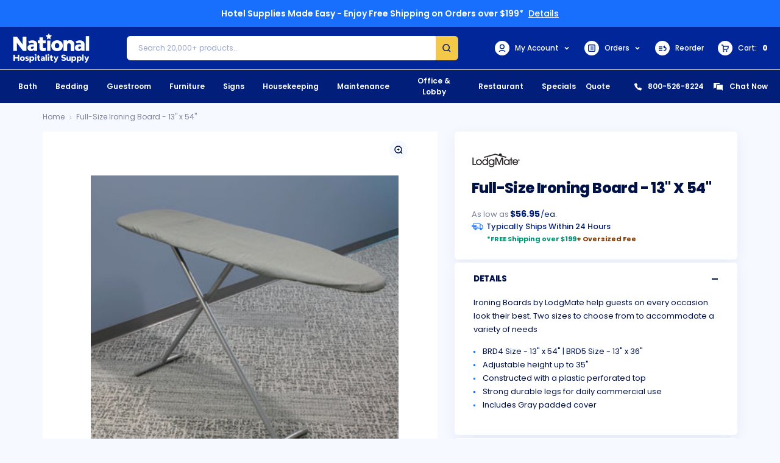

--- FILE ---
content_type: text/html; charset=UTF-8
request_url: https://www.nathosp.com/full-size-ironing-board-13-x-54-brd4/
body_size: 41703
content:




<!DOCTYPE html>
<html class="no-js" lang="en">
    <head>

        <title>Full-Size Ironing Board - 13&quot; x 54&quot; - National Hospitality Supply</title>
        <link rel="dns-prefetch preconnect" href="https://cdn11.bigcommerce.com/s-mmzke1elww" crossorigin><link rel="dns-prefetch preconnect" href="https://fonts.googleapis.com/" crossorigin><link rel="dns-prefetch preconnect" href="https://fonts.gstatic.com/" crossorigin>
        
                    

                <meta name="robots" content="noindex, follow" />
        
                        <link rel="preload" as="image" imagesrcset="https://cdn11.bigcommerce.com/s-mmzke1elww/images/stencil/336w/products/8913/11793/lodgmate_ironing_boards_with_padded_cover_3_lrg__60845.1707873323.1280.1280__27654.1707873396.jpg?c=1 336w, https://cdn11.bigcommerce.com/s-mmzke1elww/images/stencil/450w/products/8913/11793/lodgmate_ironing_boards_with_padded_cover_3_lrg__60845.1707873323.1280.1280__27654.1707873396.jpg?c=1 450w, https://cdn11.bigcommerce.com/s-mmzke1elww/images/stencil/505w/products/8913/11793/lodgmate_ironing_boards_with_padded_cover_3_lrg__60845.1707873323.1280.1280__27654.1707873396.jpg?c=1 505w">


        <link href="https://cdn11.bigcommerce.com/s-mmzke1elww/product_images/1/nhs_favicon.png" rel="shortcut icon">
        <meta name="viewport" content="width=device-width, initial-scale=1.0, maximum-scale=1.0, user-scalable=0" />

        <script>
            document.documentElement.className = document.documentElement.className.replace('no-js', 'js');
        </script>

        <link href="https://fonts.googleapis.com/css?family=Poppins:400,500,600,700,800&display=block" rel="stylesheet">

        <script type="application/ld+json" id="organization-script-dataschema">
    {
        "@context": "https://schema.org",
        "@type": "Organization"
    }
</script>

<script>
    let fullAddressParsed = "10660 N. Executive Ct.\nMequon, WI 53092";
    fullAddressParsed = fullAddressParsed.replace(/\n/g, ',').trim();

    const [streetAddressOrg, cityStateZipOrg] = fullAddressParsed.split(/,(.+)/);
    const cityStateZipMatchOrg = cityStateZipOrg.trim().match(/^(.+)\s([A-Z]{2})\s(\d{5})$/);

      if (cityStateZipMatchOrg) {
        const addressLocalityOrg = cityStateZipMatchOrg[1].trim().replace(',','');
        const addressRegionOrg = cityStateZipMatchOrg[2];
        const postalCodeOrg = cityStateZipMatchOrg[3];

        const fullObject = {
          "@context": "https://schema.org",
          "@type": "Organization",
          "image": "https://cdn11.bigcommerce.com/s-mmzke1elww/images/stencil/{:size}/nhs_wht_256x100_1714165326__16150.original.png",
          "url": "https://www.nathosp.com",
          "logo": "https://cdn11.bigcommerce.com/s-mmzke1elww/images/stencil/{:size}/nhs_wht_256x100_1714165326__16150.original.png",
          "name": "National Hospitality Supply",
          "description": "Full-Size Ironing Board - 13&quot; x 54&quot; - National Hospitality Supply",
          "email": "cs@nathosp.com",
          "telephone": "800-526-8224",
          "address": {
            "@type": "PostalAddress",
            "streetAddress": streetAddressOrg.trim(),
            "addressLocality": addressLocalityOrg,
            "addressCountry": "US",
            "addressRegion": addressRegionOrg,
            "postalCode": postalCodeOrg
          }
        };

      const jsonLdScript = document.getElementById("organization-script-dataschema");
      jsonLdScript.innerHTML = JSON.stringify(fullObject);
      }
</script>

<script type="application/ld+json">
    {
        "@context": "https://schema.org",
        "@type": "WebSite",
        "url": "https://www.nathosp.com",
        "name": "National Hospitality Supply",
        "potentialAction": {
            "@type": "SearchAction",
            "target": {
                "@type": "EntryPoint",
                "urlTemplate": "https://www.nathosp.com/search.php?search_query={search_term_string}"
            },
            "query-input": "required name=search_term_string"
        }
    }
</script>

        <script>
    function browserSupportsAllFeatures() {
        return window.Promise
            && window.fetch
            && window.URL
            && window.URLSearchParams
            && window.WeakMap
            // object-fit support
            && ('objectFit' in document.documentElement.style);
    }

    function loadScript(src) {
        var js = document.createElement('script');
        js.src = src;
        js.onerror = function () {
            console.error('Failed to load polyfill script ' + src);
        };
        document.head.appendChild(js);
    }

    if (!browserSupportsAllFeatures()) {
        loadScript('https://cdn11.bigcommerce.com/s-mmzke1elww/stencil/b0fe7510-a3a0-013e-2e43-6a4569d350ab/e/28ffbe50-d940-013e-b605-56a9e7a677ab/dist/theme-bundle.polyfills.js');
    }
</script>
        <script>window.consentManagerTranslations = `{"locale":"en","locales":{"consent_manager.data_collection_warning":"en","consent_manager.accept_all_cookies":"en","consent_manager.gdpr_settings":"en","consent_manager.data_collection_preferences":"en","consent_manager.manage_data_collection_preferences":"en","consent_manager.use_data_by_cookies":"en","consent_manager.data_categories_table":"en","consent_manager.allow":"en","consent_manager.accept":"en","consent_manager.deny":"en","consent_manager.dismiss":"en","consent_manager.reject_all":"en","consent_manager.category":"en","consent_manager.purpose":"en","consent_manager.functional_category":"en","consent_manager.functional_purpose":"en","consent_manager.analytics_category":"en","consent_manager.analytics_purpose":"en","consent_manager.targeting_category":"en","consent_manager.advertising_category":"en","consent_manager.advertising_purpose":"en","consent_manager.essential_category":"en","consent_manager.esential_purpose":"en","consent_manager.yes":"en","consent_manager.no":"en","consent_manager.not_available":"en","consent_manager.cancel":"en","consent_manager.save":"en","consent_manager.back_to_preferences":"en","consent_manager.close_without_changes":"en","consent_manager.unsaved_changes":"en","consent_manager.by_using":"en","consent_manager.agree_on_data_collection":"en","consent_manager.change_preferences":"en","consent_manager.cancel_dialog_title":"en","consent_manager.privacy_policy":"en","consent_manager.allow_category_tracking":"en","consent_manager.disallow_category_tracking":"en"},"translations":{"consent_manager.data_collection_warning":"We use cookies (and other similar technologies) to collect data to improve your shopping experience.","consent_manager.accept_all_cookies":"Accept All Cookies","consent_manager.gdpr_settings":"Settings","consent_manager.data_collection_preferences":"Website Data Collection Preferences","consent_manager.manage_data_collection_preferences":"Manage Website Data Collection Preferences","consent_manager.use_data_by_cookies":" uses data collected by cookies and JavaScript libraries to improve your shopping experience.","consent_manager.data_categories_table":"The table below outlines how we use this data by category. To opt out of a category of data collection, select 'No' and save your preferences.","consent_manager.allow":"Allow","consent_manager.accept":"Accept","consent_manager.deny":"Deny","consent_manager.dismiss":"Dismiss","consent_manager.reject_all":"Reject all","consent_manager.category":"Category","consent_manager.purpose":"Purpose","consent_manager.functional_category":"Functional","consent_manager.functional_purpose":"Enables enhanced functionality, such as videos and live chat. If you do not allow these, then some or all of these functions may not work properly.","consent_manager.analytics_category":"Analytics","consent_manager.analytics_purpose":"Provide statistical information on site usage, e.g., web analytics so we can improve this website over time.","consent_manager.targeting_category":"Targeting","consent_manager.advertising_category":"Advertising","consent_manager.advertising_purpose":"Used to create profiles or personalize content to enhance your shopping experience.","consent_manager.essential_category":"Essential","consent_manager.esential_purpose":"Essential for the site and any requested services to work, but do not perform any additional or secondary function.","consent_manager.yes":"Yes","consent_manager.no":"No","consent_manager.not_available":"N/A","consent_manager.cancel":"Cancel","consent_manager.save":"Save","consent_manager.back_to_preferences":"Back to Preferences","consent_manager.close_without_changes":"You have unsaved changes to your data collection preferences. Are you sure you want to close without saving?","consent_manager.unsaved_changes":"You have unsaved changes","consent_manager.by_using":"By using our website, you're agreeing to our","consent_manager.agree_on_data_collection":"By using our website, you're agreeing to the collection of data as described in our ","consent_manager.change_preferences":"You can change your preferences at any time","consent_manager.cancel_dialog_title":"Are you sure you want to cancel?","consent_manager.privacy_policy":"Privacy Policy","consent_manager.allow_category_tracking":"Allow [CATEGORY_NAME] tracking","consent_manager.disallow_category_tracking":"Disallow [CATEGORY_NAME] tracking"}}`;</script>

        <script>
            window.lazySizesConfig = window.lazySizesConfig || {};
            window.lazySizesConfig.loadMode = 1;
        </script>
        <script async src="https://cdn11.bigcommerce.com/s-mmzke1elww/stencil/b0fe7510-a3a0-013e-2e43-6a4569d350ab/e/28ffbe50-d940-013e-b605-56a9e7a677ab/dist/theme-bundle.head_async.js"></script>

        <link rel="preload" href="https://cdn11.bigcommerce.com/s-mmzke1elww/stencil/b0fe7510-a3a0-013e-2e43-6a4569d350ab/e/28ffbe50-d940-013e-b605-56a9e7a677ab/dist/theme-bundle.font.js" as="script">
        <script async src="https://cdn11.bigcommerce.com/s-mmzke1elww/stencil/b0fe7510-a3a0-013e-2e43-6a4569d350ab/e/28ffbe50-d940-013e-b605-56a9e7a677ab/dist/theme-bundle.font.js"></script>

        <link data-stencil-stylesheet href="https://cdn11.bigcommerce.com/s-mmzke1elww/stencil/b0fe7510-a3a0-013e-2e43-6a4569d350ab/e/28ffbe50-d940-013e-b605-56a9e7a677ab/css/theme-37e5e1c0-d7ed-013e-039c-0a168e71d56e.css" rel="stylesheet">

        <!-- Start Tracking Code for analytics_googleanalytics4 -->

<script data-cfasync="false" src="https://cdn11.bigcommerce.com/shared/js/google_analytics4_bodl_subscribers-358423becf5d870b8b603a81de597c10f6bc7699.js" integrity="sha256-gtOfJ3Avc1pEE/hx6SKj/96cca7JvfqllWA9FTQJyfI=" crossorigin="anonymous"></script>
<script data-cfasync="false">
  (function () {
    window.dataLayer = window.dataLayer || [];

    function gtag(){
        dataLayer.push(arguments);
    }

    function initGA4(event) {
         function setupGtag() {
            function configureGtag() {
                gtag('js', new Date());
                gtag('set', 'developer_id.dMjk3Nj', true);
                gtag('config', 'G-ZKTC1597ZG');
            }

            var script = document.createElement('script');

            script.src = 'https://www.googletagmanager.com/gtag/js?id=G-ZKTC1597ZG';
            script.async = true;
            script.onload = configureGtag;

            document.head.appendChild(script);
        }

        setupGtag();

        if (typeof subscribeOnBodlEvents === 'function') {
            subscribeOnBodlEvents('G-ZKTC1597ZG', false);
        }

        window.removeEventListener(event.type, initGA4);
    }

    

    var eventName = document.readyState === 'complete' ? 'consentScriptsLoaded' : 'DOMContentLoaded';
    window.addEventListener(eventName, initGA4, false);
  })()
</script>

<!-- End Tracking Code for analytics_googleanalytics4 -->


<script src="https://www.google.com/recaptcha/api.js" async defer></script>
<script type="text/javascript">
var BCData = {"product_attributes":{"sku":"BRD4","upc":null,"mpn":null,"gtin":null,"weight":null,"base":true,"image":null,"price":{"without_tax":{"formatted":"$56.95","value":56.95,"currency":"USD"},"tax_label":"Tax"},"stock":null,"instock":true,"stock_message":null,"purchasable":true,"purchasing_message":null,"call_for_price_message":null}};
</script>
<!-- Google Tag Manager -->
<script>(function(w,d,s,l,i){w[l]=w[l]||[];w[l].push({'gtm.start':
new Date().getTime(),event:'gtm.js'});var f=d.getElementsByTagName(s)[0],
j=d.createElement(s),dl=l!='dataLayer'?'&l='+l:'';j.async=true;j.src=
'https://www.googletagmanager.com/gtm.js?id='+i+dl;f.parentNode.insertBefore(j,f);
})(window,document,'script','dataLayer','GTM-M4ZVMLDJ');</script>
<!-- End Google Tag Manager --><!-- Website Call Metrics -->
<script type="text/javascript">
(function(a,e,c,f,g,h,b,d){var k={ak:"1071443414",cl:"RFckCIGb4nEQ1tvz_gM",autoreplace:"800-526-8224"};a[c]=a[c]||function(){(a[c].q=a[c].q||[]).push(arguments)};a[g]||(a[g]=k.ak);b=e.createElement(h);b.async=1;b.src="//www.gstatic.com/wcm/loader.js";d=e.getElementsByTagName(h)[0];d.parentNode.insertBefore(b,d);a[f]=function(b,d,e){a[c](2,b,k,d,null,new Date,e)};a[f]()})(window,document,"_googWcmImpl","_googWcmGet","_googWcmAk","script");
</script>
<!-- End Website Call Metrics --><script>
var b2bHideBodyStyle = document.createElement('style');
b2bHideBodyStyle.id = 'b2b-account-page-hide-body';
 const removeCart = () => {
   const style = document.createElement('style');
   style.type = 'text/css';
   style.id = 'b2bPermissions-cartElement-id'
   style.innerHTML='[href="/cart.php"], #form-action-addToCart, [data-button-type="add-cart"], .button--cardAdd, .card-figcaption-button, [data-emthemesmodez-cart-item-add], .add-to-cart-button { display: none !important }'
   document.getElementsByTagName('head').item(0).appendChild(style); 
 }
 removeCart()
</script>
 <script data-cfasync="false" src="https://microapps.bigcommerce.com/bodl-events/1.9.4/index.js" integrity="sha256-Y0tDj1qsyiKBRibKllwV0ZJ1aFlGYaHHGl/oUFoXJ7Y=" nonce="" crossorigin="anonymous"></script>
 <script data-cfasync="false" nonce="">

 (function() {
    function decodeBase64(base64) {
       const text = atob(base64);
       const length = text.length;
       const bytes = new Uint8Array(length);
       for (let i = 0; i < length; i++) {
          bytes[i] = text.charCodeAt(i);
       }
       const decoder = new TextDecoder();
       return decoder.decode(bytes);
    }
    window.bodl = JSON.parse(decodeBase64("[base64]"));
 })()

 </script>

<script nonce="">
(function () {
    var xmlHttp = new XMLHttpRequest();

    xmlHttp.open('POST', 'https://bes.gcp.data.bigcommerce.com/nobot');
    xmlHttp.setRequestHeader('Content-Type', 'application/json');
    xmlHttp.send('{"store_id":"1002626750","timezone_offset":"-5.0","timestamp":"2026-01-23T05:27:31.40462500Z","visit_id":"088c474e-b7e0-41b8-9f43-106e25f77173","channel_id":1}');
})();
</script>




        <link rel="preload" href="https://cdn11.bigcommerce.com/s-mmzke1elww/stencil/b0fe7510-a3a0-013e-2e43-6a4569d350ab/e/28ffbe50-d940-013e-b605-56a9e7a677ab/dist/theme-bundle.main.js" as="script">

    </head>
    <body class="page_type__product ">
        <svg data-src="https://cdn11.bigcommerce.com/s-mmzke1elww/stencil/b0fe7510-a3a0-013e-2e43-6a4569d350ab/e/28ffbe50-d940-013e-b605-56a9e7a677ab/img/icon-sprite.svg" class="icons-svg-sprite"></svg>

        <div data-content-region="header_top--global"><div data-layout-id="475bdded-1345-4107-a47e-4802d799a8d8">       <div data-sub-layout-container="96c56650-40a4-4274-993e-511fb7080adc" data-layout-name="Layout">
    <style data-container-styling="96c56650-40a4-4274-993e-511fb7080adc">
        [data-sub-layout-container="96c56650-40a4-4274-993e-511fb7080adc"] {
            box-sizing: border-box;
            display: flex;
            flex-wrap: wrap;
            z-index: 0;
            position: relative;
            height: ;
            padding-top: 0px;
            padding-right: 0px;
            padding-bottom: 0px;
            padding-left: 0px;
            margin-top: 0px;
            margin-right: 0px;
            margin-bottom: 0px;
            margin-left: 0px;
            border-width: 0px;
            border-style: solid;
            border-color: #333333;
        }

        [data-sub-layout-container="96c56650-40a4-4274-993e-511fb7080adc"]:after {
            display: block;
            position: absolute;
            top: 0;
            left: 0;
            bottom: 0;
            right: 0;
            background-size: cover;
            z-index: auto;
        }
    </style>

    <div data-sub-layout="34a2333e-fd8e-4acd-b705-88415d4f8652">
        <style data-column-styling="34a2333e-fd8e-4acd-b705-88415d4f8652">
            [data-sub-layout="34a2333e-fd8e-4acd-b705-88415d4f8652"] {
                display: flex;
                flex-direction: column;
                box-sizing: border-box;
                flex-basis: 100%;
                max-width: 100%;
                z-index: 0;
                position: relative;
                height: ;
                padding-top: 0px;
                padding-right: 10.5px;
                padding-bottom: 0px;
                padding-left: 10.5px;
                margin-top: 0px;
                margin-right: 0px;
                margin-bottom: 0px;
                margin-left: 0px;
                border-width: 0px;
                border-style: solid;
                border-color: #333333;
                justify-content: center;
            }
            [data-sub-layout="34a2333e-fd8e-4acd-b705-88415d4f8652"]:after {
                display: block;
                position: absolute;
                top: 0;
                left: 0;
                bottom: 0;
                right: 0;
                background-size: cover;
                z-index: auto;
            }
            @media only screen and (max-width: 700px) {
                [data-sub-layout="34a2333e-fd8e-4acd-b705-88415d4f8652"] {
                    flex-basis: 100%;
                    max-width: 100%;
                }
            }
        </style>
        <div data-widget-id="f20c0791-37c4-4443-9b6a-1e0c9c997c7d" data-placement-id="ab95b2e5-7002-4ed4-b18b-dafd7a5747a9" data-placement-status="ACTIVE"><div class="pencil-banner">
  <ul>
    <li>
      <strong>Hotel Supplies Made Easy - Enjoy Free Shipping on Orders over $199*</strong>&nbsp;&nbsp;<a href="/nhs_faq/#faq-shipping">Details</a>
    </li>
  </ul>
</div>
</div>
    </div>
</div>

</div></div>
<header class="header" role="banner">
    <div class="header-topbar">
      <div class="topbar-inner">
        <div class="account-detail mobile-menu">
          <ul class="sf-menu defultlist">
            <li>
              <a href="#" class="info-item mobileMenu-toggle" data-mobile-menu-toggle="menu">
                <span class="icon-bg">
                  <svg class="account-icon"><use xlink:href="#icon-menu" /></svg>
                  <svg class="close-icon"><use xlink:href="#icon-close" /></svg>
                </span>
                <span class="sr-only">Open mobile menu</span>
            </a>
            </li>
            <li>
             <a class="info-item" href="/account.php">
               <span class="icon-bg"><svg class="account-icon"><use xlink:href="#icon-header-account" /></svg></span> My Account  <svg><use xlink:href="#icon-header-menu-dropdown-arrow" /></svg>
             </a>
             <ul class="info-menu defultlist my-account">
                <li>
                    <a href="/login.php">
                        Log In
                    </a> /
                        <a href="/login.php?action&#x3D;create_account">
                            Register
                        </a>
                </li>
                <li><a href="/account.php?action&#x3D;order_status">Account Overview</a></li>
                <li><a href="/account.php?action=address_book">Shipping / Billing</a></li>
             </ul>
            </li>
          </ul>
        </div>
        <div class="header-logo header-logo--center">
            <a href="https://www.nathosp.com/" class="header-logo__link" data-header-logo-link>
        <div class="header-logo-image-container">
            <img class="header-logo-image"
                 src="https://cdn11.bigcommerce.com/s-mmzke1elww/images/stencil/256x100/nhs_wht_256x100_1714165326__16150.original.png"
                 srcset="https://cdn11.bigcommerce.com/s-mmzke1elww/images/stencil/256x100/nhs_wht_256x100_1714165326__16150.original.png"
                 alt="National Hospitality Supply"
                 title="National Hospitality Supply">
        </div>
</a>
        </div>
        <div class="searchbar-section">
            <div class="dropdown-custom quickSearch-section dropdown--quickSearch-custom" id="quickSearch" aria-hidden="true" tabindex="-1" data-prevent-quick-search-close>
            <form class="form" action="/search.php" id="headerQuickSearchForm">
    <fieldset class="form-fieldset">
        <div class="form-field">
            <label class="is-srOnly" for="search_query">Search</label>
            <input data-klevu-quicksearch-input class="form-input" data-search-quick name="search_query" id="search_query" data-error-message="Search field cannot be empty." placeholder="Search 20,000+ products..." autocomplete="off">
            <button type="button" onclick="document.getElementById('headerQuickSearchForm').submit();" name="button">
             <svg><use xlink:href="#icon-search"></use></svg>
            </button>
        </div>
    </fieldset>
</form>
<section class="quickSearchResults" data-bind="html: results"></section>
<p role="status"
   aria-live="polite"
   class="aria-description--hidden"
   data-search-aria-message-predefined-text="product results for"
></p>
            </div>
        </div>
        <div class="account-detail">
          <ul class="sf-menu defultlist">
            <li>
             <a class="info-item" href="/account.php">
               <span class="icon-bg"><svg class="account-icon"><use xlink:href="#icon-header-account" /></svg></span> My Account  <svg><use xlink:href="#icon-header-menu-dropdown-arrow" /></svg>
             </a>
             <ul class="info-menu defultlist my-account">
                <li>
                    <a href="/login.php">
                        Log In
                    </a> /
                        <a href="/login.php?action&#x3D;create_account">
                            Register
                        </a>
                </li>
                <li><a href="/account.php?action&#x3D;order_status">Account Overview</a></li>
                <li><a href="/account.php?action=address_book">Shipping / Billing</a></li>
             </ul>
            </li>
            <li>
                <a class="info-item" href="/account.php?action&#x3D;order_status">
                    <span class="icon-bg"><svg class="order-icon"><use xlink:href="#icon-header-orders" /></svg></span> Orders <svg><use xlink:href="#icon-header-menu-dropdown-arrow" /></svg>
                  </a>
                  <ul class="info-menu defultlist">
                    <li><a href="/account.php?action=order_status">Order Status</a></li>
                    <li><a href="/account.php?action=order_status">Order History</a></li>
                    <li><a href="javascript:void(0)" rel="no-follow" onclick="window.b2b.utils.openPage('/login');" data-product-reorder>Item History</a></li>
                    <!--<li><a href="/shopping-lists/">Shopping List</a></li>-->
                  </ul>
            </li>
            <li>
              <a class="info-item" href="/login.php"><span class="icon-bg"><svg class="reorder-icon"><use xlink:href="#icon-header-reorder" /></svg></span> Reorder</a>
            </li>
            <li class="mobile-icon">
              <button type="button" class="info-item mobile-search" data-search="quickSearch" aria-controls="quickSearch" aria-expanded="false">
                <span class="icon-bg search-icon">
                  <svg><use xlink:href="#icon-search" /></svg>
                  <svg class="close-icon"><use xlink:href="#icon-close" /></svg>
                </span>
                <span class="sr-only">Open mobile search</span>
              </button>
          </li>
            <li class="navUser-item--cart info-item">
                <a class="slidingCart"
                  data-cart-preview
                  href="javascript:void(0)"
                  aria-label="Cart with 0 items"
                ><span class="icon-bg"><svg class="cart-icon"><use xlink:href="#icon-header-cart" /></svg></span>
                    <span class="navUser-item-cartLabel">Cart:</span>
                    <span class="countPill cart-quantity"></span>
                </a>

                <div class="dropdown-menu" id="cart-preview-dropdown" data-dropdown-content aria-hidden="true"></div>
            </li>
          </ul>
        </div>
      </div>
    </div>
    <div class="main-navigation">
      <div class="navigation-inner">
        <div class="navPages-container" id="menu" data-menu>
            <nav class="navPages">
    <ul class="navPages-list defultlist sf-menu">
        <li data-cateurl="" class="navPages-item">
          
    <a class="navPages-action needsclick has-subMenu"
    href="/bath/">
        Bath <svg><use xlink:href="#icon-header-menu-dropdown-arrow"></use></svg>
    </a>

    <ul class="navPage-subMenu-list defultlist">
        <li class="back-menu back-btn">
            <button class="navPages-action needsclick1"><svg><use xlink:href="#icon-back"></use></svg>Back</button>
        </li>

        <div class="wrap-block-new">
            
            <div class="links-inner">

                <div class="links-container">
                    
                    

                    <div class="content-inner nav-inner header-container">
                        <li class="navPage-subMenu-item header-row">
                            <a class="navPage-subMenu-action needsclick menu-heading"
                                    href="/bath/">
                                Shop All: Bath
                            </a>
                        </li>
                        <li class="navPage-subMenu-item header-row"></li>
                        <li class="navPage-subMenu-item header-row"></li>
                        
                    </div>

                    <div class="content-inner nav-inner">


                                <li class="navPage-subMenu-item"
                                    data-id="bath-linens-and-towels">
                                        <a class="navPage-subMenu-action needsclick menu-heading
                                                "
                                            href="/bath/bath-linens-and-towels/"
                                            >
                                            Bath Linens &amp; Towels
                                        </a>
                                        <ul class="navPage-childList defultlist" id="navPages-bath-linens-and-towels">
                                            <li class="navPage-childList-item" data-id="hotel-towels">
                                                <a class="navPage-childList-action needsclick"
                                                    href="/bath/hotel-towels"
>
                                                        Hotel Towels</a>
                                            </li>
                                            <li class="navPage-childList-item" data-id="pool-towels">
                                                <a class="navPage-childList-action needsclick"
                                                    href="/bath/pool-towels/"
>
                                                        Pool Towels</a>
                                            </li>
                                            <li class="navPage-childList-item" data-id="hotel-bath-mats">
                                                <a class="navPage-childList-action needsclick"
                                                    href="/bath/hotel-bath-mats/"
>
                                                        Hotel Bath Mats</a>
                                            </li>
                                            <li class="navPage-childList-item" data-id="hotel-shower-curtains">
                                                <a class="navPage-childList-action needsclick"
                                                    href="/bath/hotel-shower-curtains/"
>
                                                        Hotel Shower Curtains</a>
                                            </li>
                                            <li class="navPage-childList-item" data-id="hotel-robes-and-slippers">
                                                <a class="navPage-childList-action needsclick"
                                                    href="/bath/hotel-robes-and-slippers/"
>
                                                        Hotel Robes &amp; Slippers</a>
                                            </li>
                                            <li class="navPage-childList-item" data-id="hair-dryers">
                                                <a class="navPage-childList-action needsclick"
                                                    href="/bath/hair-dryers/"
>
                                                        Hair Dryers</a>
                                            </li>
                                        </ul>
                                </li>
                                <li class="navPage-subMenu-item"
                                    data-id="bulk-bar-soap-and-liquid">
                                        <a class="navPage-subMenu-action needsclick menu-heading
                                                "
                                            href="/bath/bulk-bar-soap-and-liquid/"
                                            >
                                            Bulk Bar Soap &amp; Liquid
                                        </a>
                                        <ul class="navPage-childList defultlist" id="navPages-bulk-bar-soap-and-liquid">
                                            <li class="navPage-childList-item" data-id="hotel-soaps-and-amenities">
                                                <a class="navPage-childList-action needsclick"
                                                    href="/bath/hotel-soaps-and-amenities"
>
                                                        Hotel Soaps &amp; Amenities</a>
                                            </li>
                                            <li class="navPage-childList-item" data-id="hotel-shower-dispensers">
                                                <a class="navPage-childList-action needsclick"
                                                    href="/bath/hotel-shower-dispensers/"
>
                                                        Hotel Shower Dispensers</a>
                                            </li>
                                            <li class="navPage-childList-item" data-id="hotel-shower-dispenser-liquid">
                                                <a class="navPage-childList-action needsclick"
                                                    href="/bath/hotel-shower-dispenser-liquid/"
>
                                                        Hotel Shower Dispenser Liquid</a>
                                            </li>
                                            <li class="navPage-childList-item" data-id="hotel-bath-accessories">
                                                <a class="navPage-childList-action needsclick"
                                                    href="/bath/hotel-bath-accessories/"
>
                                                        Hotel Bath Accessories</a>
                                            </li>
                                            <li class="navPage-childList-item" data-id="guest-amenity-kits">
                                                <a class="navPage-childList-action needsclick"
                                                    href="/bath/guest-amenity-kits/"
>
                                                        Guest Amenity Kits</a>
                                            </li>
                                        </ul>
                                </li>
                                <li class="navPage-subMenu-item"
                                    data-id="bathroom-hardware">
                                        <a class="navPage-subMenu-action needsclick menu-heading
                                                "
                                            href="/bath/bathroom-hardware/"
                                            >
                                            Bathroom Hardware
                                        </a>
                                        <ul class="navPage-childList defultlist" id="navPages-bathroom-hardware">
                                            <li class="navPage-childList-item" data-id="hotel-towel-bars-and-shelves">
                                                <a class="navPage-childList-action needsclick"
                                                    href="/bath/hotel-towel-bars-and-shelves"
>
                                                        Hotel Towel Bars &amp; Shelves</a>
                                            </li>
                                            <li class="navPage-childList-item" data-id="hotel-shower-heads">
                                                <a class="navPage-childList-action needsclick"
                                                    href="/bath/hotel-shower-heads/"
>
                                                        Hotel Shower Heads</a>
                                            </li>
                                            <li class="navPage-childList-item" data-id="hotel-shower-rods">
                                                <a class="navPage-childList-action needsclick"
                                                    href="/bath/hotel-shower-rods/"
>
                                                        Hotel Shower Rods</a>
                                            </li>
                                            <li class="navPage-childList-item" data-id="bath-hardware">
                                                <a class="navPage-childList-action needsclick"
                                                    href="/bath/bath-hardware"
>
                                                        Bath Hardware</a>
                                            </li>
                                        </ul>
                                </li>
                                <li class="navPage-subMenu-item second-row"
                                    data-id="paper-products">
                                        <a class="navPage-subMenu-action needsclick menu-heading
                                                "
                                            href="/bath/paper-products/"
                                            >
                                            Paper Products
                                        </a>
                                        <ul class="navPage-childList defultlist" id="navPages-paper-products">
                                            <li class="navPage-childList-item" data-id="bulk-toilet-paper">
                                                <a class="navPage-childList-action needsclick"
                                                    href="/bath/paper-products/bulk-toilet-paper/"
>
                                                        Bulk Toilet Paper</a>
                                            </li>
                                            <li class="navPage-childList-item" data-id="facial-tissue">
                                                <a class="navPage-childList-action needsclick"
                                                    href="/bath/paper-products/facial-tissue/"
>
                                                        Facial Tissue</a>
                                            </li>
                                            <li class="navPage-childList-item" data-id="paper-towel-sheets-and-rolls">
                                                <a class="navPage-childList-action needsclick"
                                                    href="/bath/paper-products/paper-towel-sheets-and-rolls/"
>
                                                        Paper Towel Sheets &amp; Rolls</a>
                                            </li>
                                            <li class="navPage-childList-item" data-id="toilet-seat-bands">
                                                <a class="navPage-childList-action needsclick"
                                                    href="/bath/paper-products/toilet-seat-bands/"
>
                                                        Toilet Seat Bands</a>
                                            </li>
                                        </ul>
                                </li>
                                <li class="navPage-subMenu-item second-row"
                                    data-id="public-washroom-supplies">
                                        <a class="navPage-subMenu-action needsclick menu-heading
                                                "
                                            href="/bath/public-washroom-supplies/"
                                            >
                                            Public Washroom Supplies
                                        </a>
                                        <ul class="navPage-childList defultlist" id="navPages-public-washroom-supplies">
                                            <li class="navPage-childList-item" data-id="toilet-tissue-holders">
                                                <a class="navPage-childList-action needsclick"
                                                    href="/bath/public-washroom-supplies/toilet-tissue-holders/"
>
                                                        Toilet Tissue Holders</a>
                                            </li>
                                            <li class="navPage-childList-item" data-id="paper-towel-dispensers">
                                                <a class="navPage-childList-action needsclick"
                                                    href="/bath/public-washroom-supplies/paper-towel-dispensers/"
>
                                                        Paper Towel Dispensers</a>
                                            </li>
                                            <li class="navPage-childList-item" data-id="liquid-soap-dispensers">
                                                <a class="navPage-childList-action needsclick"
                                                    href="/bath/public-washroom-supplies/liquid-soap-dispensers/"
>
                                                        Liquid Soap Dispensers</a>
                                            </li>
                                            <li class="navPage-childList-item" data-id="toilet-seat-cover-dispensers">
                                                <a class="navPage-childList-action needsclick"
                                                    href="/bath/public-washroom-supplies/toilet-seat-cover-dispensers/"
>
                                                        Toilet Seat Cover Dispensers</a>
                                            </li>
                                            <li class="navPage-childList-item" data-id="diaper-changing-station">
                                                <a class="navPage-childList-action needsclick"
                                                    href="/bath/public-washroom-supplies/diaper-changing-station/"
>
                                                        Diaper Changing Station</a>
                                            </li>
                                        </ul>
                                </li>
                                <li class="navPage-subMenu-item second-row"
                                    data-id="bathroom-safety">
                                        <a class="navPage-subMenu-action needsclick menu-heading
                                                "
                                            href="/bath/bathroom-safety/"
                                            >
                                            Bathroom Safety
                                        </a>
                                        <ul class="navPage-childList defultlist" id="navPages-bathroom-safety">
                                            <li class="navPage-childList-item" data-id="toilet-accessories">
                                                <a class="navPage-childList-action needsclick"
                                                    href="/bath/toilet-accessories/"
>
                                                        Toilet Accessories</a>
                                            </li>
                                            <li class="navPage-childList-item" data-id="odor-control">
                                                <a class="navPage-childList-action needsclick"
                                                    href="/bath/odor-control/"
>
                                                        Odor Control</a>
                                            </li>
                                            <li class="navPage-childList-item" data-id="hotel-bath-safety-products">
                                                <a class="navPage-childList-action needsclick"
                                                    href="/bath/hotel-bath-safety-products/"
>
                                                        Hotel Bath Safety Products</a>
                                            </li>
                                            <li class="navPage-childList-item" data-id="feminine-care-products">
                                                <a class="navPage-childList-action needsclick"
                                                    href="/bath/feminine-care-products/"
>
                                                        Feminine Care Products</a>
                                            </li>
                                        </ul>
                                </li>

                    </div>
                </div>
            </div>

            <div class="featured-category">
                <p>Shop By: Best Sellers for Hotel Bathrooms</p>
                
                <ul>
                        <li
                            >
                            <a href="/bath/hotel-towels"
                                
                                >
                                <img src="https://cdn11.bigcommerce.com/s-mmzke1elww/images/stencil/original/image-manager/towels-240.jpg?t&#x3D;1716993276"
                                    alt="Hotel Towels"
                                    title="Hotel Towels"
                                    width="120" height="120" loading="lazy">
                            </a>
                            <a class="navPage-subMenu-action
                                    "
                                href="/bath/hotel-towels">
                                Hotel Towels</a>
                        </li>
                        <li
                            >
                            <a href="/bath/hotel-soaps-and-amenities"
                                
                                >
                                <img src="https://cdn11.bigcommerce.com/s-mmzke1elww/images/stencil/original/image-manager/soap-240.jpg?t&#x3D;1716930702"
                                    alt="Hotel Soaps &amp; Amenities"
                                    title="Hotel Soaps &amp; Amenities"
                                    width="120" height="120" loading="lazy">
                            </a>
                            <a class="navPage-subMenu-action
                                    "
                                href="/bath/hotel-soaps-and-amenities">
                                Hotel Soaps &amp; Amenities</a>
                        </li>
                        <li
                            >
                            <a href="/bath/hotel-shower-curtains/"
                                
                                >
                                <img src="https://cdn11.bigcommerce.com/s-mmzke1elww/images/stencil/original/image-manager/showercurtain-240.jpg?t&#x3D;1716993275"
                                    alt="Hotel Shower Curtains"
                                    title="Hotel Shower Curtains"
                                    width="120" height="120" loading="lazy">
                            </a>
                            <a class="navPage-subMenu-action
                                    "
                                href="/bath/hotel-shower-curtains/">
                                Hotel Shower Curtains</a>
                        </li>
                        <li
                            >
                            <a href="/bath/hotel-shower-dispensers/"
                                
                                >
                                <img src="https://cdn11.bigcommerce.com/s-mmzke1elww/images/stencil/original/image-manager/greystone-shower-dispensers-3.jpg?t&#x3D;1718221480"
                                    alt="Hotel Shower Dispensers"
                                    title="Hotel Shower Dispensers"
                                    width="120" height="120" loading="lazy">
                            </a>
                            <a class="navPage-subMenu-action
                                    "
                                href="/bath/hotel-shower-dispensers/">
                                Hotel Shower Dispensers</a>
                        </li>
                </ul>
            </div>
        </div>
    </ul>

        </li>
        <li data-cateurl="" class="navPages-item">
          
    <a class="navPages-action needsclick has-subMenu"
    href="/bedding/">
        Bedding <svg><use xlink:href="#icon-header-menu-dropdown-arrow"></use></svg>
    </a>

    <ul class="navPage-subMenu-list defultlist">
        <li class="back-menu back-btn">
            <button class="navPages-action needsclick1"><svg><use xlink:href="#icon-back"></use></svg>Back</button>
        </li>

        <div class="wrap-block-new">
            
            <div class="links-inner">

                <div class="links-container">
                    
                    

                    <div class="content-inner nav-inner header-container">
                        <li class="navPage-subMenu-item header-row">
                            <a class="navPage-subMenu-action needsclick menu-heading"
                                    href="/bedding/">
                                Shop All: Bedding
                            </a>
                        </li>
                        <li class="navPage-subMenu-item header-row"></li>
                        <li class="navPage-subMenu-item header-row"></li>
                        
                    </div>

                    <div class="content-inner nav-inner">


                                <li class="navPage-subMenu-item"
                                    data-id="hotel-linens">
                                        <a class="navPage-subMenu-action needsclick menu-heading
                                                "
                                            href="/bedding/hotel-linens/"
                                            >
                                            Hotel Linens
                                        </a>
                                        <ul class="navPage-childList defultlist" id="navPages-hotel-linens">
                                            <li class="navPage-childList-item" data-id="hotel-sheets-and-linens">
                                                <a class="navPage-childList-action needsclick"
                                                    href="/bedding/hotel-sheets-linens/"
>
                                                        Hotel Sheets &amp; Linens</a>
                                            </li>
                                            <li class="navPage-childList-item" data-id="hotel-pillows-and-covers">
                                                <a class="navPage-childList-action needsclick"
                                                    href="/bedding/hotel-pillows-and-covers/"
>
                                                        Hotel Pillows &amp; Covers</a>
                                            </li>
                                            <li class="navPage-childList-item" data-id="duvet-inserts,-covers,-comforters">
                                                <a class="navPage-childList-action needsclick"
                                                    href="/bedding/duvet-inserts-duvet-covers-comforters/"
>
                                                        Duvet Inserts, Covers, Comforters</a>
                                            </li>
                                            <li class="navPage-childList-item" data-id="hotel-blankets">
                                                <a class="navPage-childList-action needsclick"
                                                    href="/bedding/hotel-blankets/"
>
                                                        Hotel Blankets</a>
                                            </li>
                                        </ul>
                                </li>
                                <li class="navPage-subMenu-item"
                                    data-id="decorative-hotel-bedding">
                                        <a class="navPage-subMenu-action needsclick menu-heading
                                                "
                                            href="/bedding/decorative-hotel-bedding/"
                                            >
                                            Decorative Hotel Bedding
                                        </a>
                                        <ul class="navPage-childList defultlist" id="navPages-decorative-hotel-bedding">
                                            <li class="navPage-childList-item" data-id="hotel-bedspreads">
                                                <a class="navPage-childList-action needsclick"
                                                    href="/bedding/hotel-bedspreads/"
>
                                                        Hotel Bedspreads</a>
                                            </li>
                                            <li class="navPage-childList-item" data-id="hotel-coverlets">
                                                <a class="navPage-childList-action needsclick"
                                                    href="/bedding/hotel-coverlets/"
>
                                                        Hotel Coverlets</a>
                                            </li>
                                            <li class="navPage-childList-item" data-id="hotel-top-sheets">
                                                <a class="navPage-childList-action needsclick"
                                                    href="/bedding/hotel-top-sheets/"
>
                                                        Hotel Top Sheets</a>
                                            </li>
                                            <li class="navPage-childList-item" data-id="unlined-hotel-bedspreads">
                                                <a class="navPage-childList-action needsclick"
                                                    href="/bedding/unlined-hotel-bedspreads/"
>
                                                        Unlined Hotel Bedspreads</a>
                                            </li>
                                            <li class="navPage-childList-item" data-id="woven-bedspreads">
                                                <a class="navPage-childList-action needsclick"
                                                    href="/bedding/woven-bedspreads/"
>
                                                        Woven Bedspreads</a>
                                            </li>
                                        </ul>
                                </li>
                                <li class="navPage-subMenu-item"
                                    data-id="Bed Skirts,-Scarves,-Throw-Pillows">
                                        <a class="navPage-subMenu-action needsclick menu-heading
                                                "
                                            href="/bedding/bed-skirts-scarves-throw-pillows/"
                                            >
                                            Bed Skirts, Scarves, Throw Pillows
                                        </a>
                                        <ul class="navPage-childList defultlist" id="navPages-Bed Skirts,-Scarves,-Throw-Pillows">
                                            <li class="navPage-childList-item" data-id="hotel-bed-skirts">
                                                <a class="navPage-childList-action needsclick"
                                                    href="/bedding/bed-skirts-scarves-throw-pillows/hotel-bed-skirts/"
>
                                                        Hotel Bed Skirts</a>
                                            </li>
                                            <li class="navPage-childList-item" data-id="hotel-bed-scarves">
                                                <a class="navPage-childList-action needsclick"
                                                    href="/bedding/bed-skirts-scarves-throw-pillows/hotel-bed-scarves/"
>
                                                        Hotel Bed Scarves</a>
                                            </li>
                                            <li class="navPage-childList-item" data-id="hotel-box-spring-covers">
                                                <a class="navPage-childList-action needsclick"
                                                    href="/bedding/bed-skirts-scarves-throw-pillows/hotel-box-spring-covers/"
>
                                                        Hotel Box Spring Covers</a>
                                            </li>
                                            <li class="navPage-childList-item" data-id="throw-pillows">
                                                <a class="navPage-childList-action needsclick"
                                                    href="/bedding/bed-skirts-scarves-throw-pillows/throw-pillows/"
>
                                                        Throw Pillows</a>
                                            </li>
                                        </ul>
                                </li>
                                <li class="navPage-subMenu-item second-row"
                                    data-id="mattress-essentials">
                                        <a class="navPage-subMenu-action needsclick menu-heading
                                                "
                                            href="/bedding/mattress-essentials/"
                                            >
                                            Mattress Essentials
                                        </a>
                                        <ul class="navPage-childList defultlist" id="navPages-mattress-essentials">
                                            <li class="navPage-childList-item" data-id="mattress-covers-and-pads">
                                                <a class="navPage-childList-action needsclick"
                                                    href="/bedding/mattress-covers-and-pads/"
>
                                                        Mattress Covers &amp; Pads</a>
                                            </li>
                                            <li class="navPage-childList-item" data-id="hotel-mattress-sets">
                                                <a class="navPage-childList-action needsclick"
                                                    href="/bedding/hotel-mattress-sets/"
>
                                                        Hotel Mattress Sets</a>
                                            </li>
                                            <li class="navPage-childList-item" data-id="bed-bases-and-frames">
                                                <a class="navPage-childList-action needsclick"
                                                    href="/bedding/bed-bases-and-frames/"
>
                                                        Bed Bases &amp; Frames</a>
                                            </li>
                                            <li class="navPage-childList-item" data-id="hotel-rollaways">
                                                <a class="navPage-childList-action needsclick"
                                                    href="/bedding/hotel-rollaways/"
>
                                                        Hotel Rollaways</a>
                                            </li>
                                            <li class="navPage-childList-item" data-id="hotel-cribs-and-accessories">
                                                <a class="navPage-childList-action needsclick"
                                                    href="/bedding/hotel-cribs-and-accessories/"
>
                                                        Hotel Cribs &amp; Accessories</a>
                                            </li>
                                            <li class="navPage-childList-item" data-id="bed-bug-treatment-and-control">
                                                <a class="navPage-childList-action needsclick"
                                                    href="/bedding/bed-bug-treatment-and-control/"
>
                                                        Bed Bug Treatment &amp; Control</a>
                                            </li>
                                        </ul>
                                </li>
                                <li class="navPage-subMenu-item second-row"
                                    data-id="hotel-window-treatments">
                                        <a class="navPage-subMenu-action needsclick menu-heading
                                                "
                                            href="/bedding/hotel-window-treatments/"
                                            >
                                            Hotel Window Treatments
                                        </a>
                                        <ul class="navPage-childList defultlist" id="navPages-hotel-window-treatments">
                                            <li class="navPage-childList-item" data-id="hotel-draperies/curtains">
                                                <a class="navPage-childList-action needsclick"
                                                    href="/bedding/hotel-draperies-curtains/"
>
                                                        Hotel Draperies/Curtains</a>
                                            </li>
                                            <li class="navPage-childList-item" data-id="hotel-window-sheers">
                                                <a class="navPage-childList-action needsclick"
                                                    href="/hotel-window-sheers/"
>
                                                        Hotel Window Sheers</a>
                                            </li>
                                            <li class="navPage-childList-item" data-id="hotel-roller-shades">
                                                <a class="navPage-childList-action needsclick"
                                                    href="/bedding/hotel-roller-shades/"
>
                                                        Hotel Roller Shades</a>
                                            </li>
                                            <li class="navPage-childList-item" data-id="drapery-rods-and-accessories">
                                                <a class="navPage-childList-action needsclick"
                                                    href="/bedding/drapery-rods-and-accessories/"
>
                                                        Drapery Rods &amp; Accessories</a>
                                            </li>
                                        </ul>
                                </li>
                                <li class="navPage-subMenu-item second-row"
                                    data-id="bedding-accessories">
                                        <a class="navPage-subMenu-action needsclick menu-heading
                                                "
                                            href="/bedding/bedding-accessories/"
                                            >
                                            Bedding Accessories
                                        </a>
                                        <ul class="navPage-childList defultlist" id="navPages-bedding-accessories">
                                            <li class="navPage-childList-item" data-id="please-change-linens-tent">
                                                <a class="navPage-childList-action needsclick"
                                                    href="/bedding/please-change-linens-tent/"
>
                                                        Please Change Linens Tent</a>
                                            </li>
                                            <li class="navPage-childList-item" data-id="bed-linen-ink-stamp-kit">
                                                <a class="navPage-childList-action needsclick"
                                                    href="/bedding/bed-linen-ink-stamp-kit/"
>
                                                        Bed Linen Ink Stamp Kit</a>
                                            </li>
                                            <li class="navPage-childList-item" data-id="sheet-and-bedspread-folder">
                                                <a class="navPage-childList-action needsclick"
                                                    href="/guest-room/sheet-and-bedspread-folder/"
>
                                                        Sheet &amp; Bedspread Folder</a>
                                            </li>
                                            <li class="navPage-childList-item" data-id="healthcare-sheets-and-pillows">
                                                <a class="navPage-childList-action needsclick"
                                                    href="/bedding/healthcare-sheets-and-pillows/"
>
                                                        Healthcare Sheets &amp; Pillows</a>
                                            </li>
                                            <li class="navPage-childList-item" data-id="healthcare-apparel">
                                                <a class="navPage-childList-action needsclick"
                                                    href="/bedding/healthcare-apparel/"
>
                                                        Healthcare Apparel</a>
                                            </li>
                                        </ul>
                                </li>

                    </div>
                </div>
            </div>

            <div class="featured-category">
                <p>Shop By: Best Sellers for Hotel Bedding</p>
                
                <ul>
                        <li
                            >
                            <a href="/bedding/hotel-sheets-linens/"
                                
                                >
                                <img src="https://cdn11.bigcommerce.com/s-mmzke1elww/images/stencil/original/image-manager/hotelsheets-240.jpg?t&#x3D;1716994662"
                                    alt="Hotel Sheets &amp; Linens"
                                    title="Hotel Sheets &amp; Linens"
                                    width="120" height="120" loading="lazy">
                            </a>
                            <a class="navPage-subMenu-action
                                    "
                                href="/bedding/hotel-sheets-linens/">
                                Hotel Sheets &amp; Linens</a>
                        </li>
                        <li
                            >
                            <a href="/bedding/hotel-pillows-and-covers/"
                                
                                >
                                <img src="https://cdn11.bigcommerce.com/s-mmzke1elww/images/stencil/original/image-manager/hotelpillows-240.jpg?t&#x3D;1716994661"
                                    alt="Hotel Pillows &amp; Covers"
                                    title="Hotel Pillows &amp; Covers"
                                    width="120" height="120" loading="lazy">
                            </a>
                            <a class="navPage-subMenu-action
                                    "
                                href="/bedding/hotel-pillows-and-covers/">
                                Hotel Pillows &amp; Covers</a>
                        </li>
                        <li
                            >
                            <a href="/bedding/hotel-coverlets/"
                                
                                >
                                <img src="https://cdn11.bigcommerce.com/s-mmzke1elww/images/stencil/original/image-manager/hotelcoverlets-240.jpg?t&#x3D;1716994660"
                                    alt="Hotel Coverlets"
                                    title="Hotel Coverlets"
                                    width="120" height="120" loading="lazy">
                            </a>
                            <a class="navPage-subMenu-action
                                    "
                                href="/bedding/hotel-coverlets/">
                                Hotel Coverlets</a>
                        </li>
                        <li
                            >
                            <a href="/bedding/mattress-covers-and-pads/"
                                
                                >
                                <img src="https://cdn11.bigcommerce.com/s-mmzke1elww/images/stencil/original/image-manager/mattresscovers-240.jpg?t&#x3D;1716994662"
                                    alt="Mattress Covers &amp; Pads"
                                    title="Mattress Covers &amp; Pads"
                                    width="120" height="120" loading="lazy">
                            </a>
                            <a class="navPage-subMenu-action
                                    "
                                href="/bedding/mattress-covers-and-pads/">
                                Mattress Covers &amp; Pads</a>
                        </li>
                </ul>
            </div>
        </div>
    </ul>

        </li>
        <li data-cateurl="" class="navPages-item">
          
    <a class="navPages-action needsclick has-subMenu"
    href="/guest-room/">
        Guestroom <svg><use xlink:href="#icon-header-menu-dropdown-arrow"></use></svg>
    </a>

    <ul class="navPage-subMenu-list defultlist">
        <li class="back-menu back-btn">
            <button class="navPages-action needsclick1"><svg><use xlink:href="#icon-back"></use></svg>Back</button>
        </li>

        <div class="wrap-block-new">
            
            <div class="links-inner">

                <div class="links-container">
                    
                    

                    <div class="content-inner nav-inner header-container">
                        <li class="navPage-subMenu-item header-row">
                            <a class="navPage-subMenu-action needsclick menu-heading"
                                    href="/guest-room/">
                                Shop All: Guestroom
                            </a>
                        </li>
                        <li class="navPage-subMenu-item header-row"></li>
                        <li class="navPage-subMenu-item header-row"></li>
                        
                    </div>

                    <div class="content-inner nav-inner">


                                <li class="navPage-subMenu-item"
                                    data-id="hotel-coffee-and-drinking-cups">
                                        <a class="navPage-subMenu-action needsclick menu-heading
                                                "
                                            href="/guest-room/hotel-coffee-drinking-cups/"
                                            >
                                            Hotel Coffee &amp; Drinking Cups
                                        </a>
                                        <ul class="navPage-childList defultlist" id="navPages-hotel-coffee-and-drinking-cups">
                                            <li class="navPage-childList-item" data-id="coffee-and-beverage-supplies">
                                                <a class="navPage-childList-action needsclick"
                                                    href="/guest-room/coffee-and-beverage-supplies/"
>
                                                        Coffee &amp; Beverage Supplies</a>
                                            </li>
                                            <li class="navPage-childList-item" data-id="hotel-coffee-makers">
                                                <a class="navPage-childList-action needsclick"
                                                    href="/guest-room/in-room-coffee-makers/"
>
                                                        Hotel Coffee Makers</a>
                                            </li>
                                            <li class="navPage-childList-item" data-id="in-room-cups-and-glasses">
                                                <a class="navPage-childList-action needsclick"
                                                    href="/guest-room/in-room-cups-and-glasses/"
>
                                                        In-Room Cups &amp; Glasses </a>
                                            </li>
                                        </ul>
                                </li>
                                <li class="navPage-subMenu-item"
                                    data-id="ironing-supplies">
                                        <a class="navPage-subMenu-action needsclick menu-heading
                                                "
                                            href="/guest-room/ironing-supplies/"
                                            >
                                            Ironing Supplies
                                        </a>
                                        <ul class="navPage-childList defultlist" id="navPages-ironing-supplies">
                                            <li class="navPage-childList-item" data-id="hotel-irons">
                                                <a class="navPage-childList-action needsclick"
                                                    href="/guest-room/ironing-supplies/hotel-irons/"
>
                                                        Hotel Irons</a>
                                            </li>
                                            <li class="navPage-childList-item" data-id="hotel-ironing-boards">
                                                <a class="navPage-childList-action needsclick"
                                                    href="/guest-room/ironing-supplies/hotel-ironing-boards/"
>
                                                        Hotel Ironing Boards</a>
                                            </li>
                                            <li class="navPage-childList-item" data-id="ironing-board-covers">
                                                <a class="navPage-childList-action needsclick"
                                                    href="/guest-room/ironing-supplies/ironing-board-covers/"
>
                                                        Ironing Board Covers</a>
                                            </li>
                                        </ul>
                                </li>
                                <li class="navPage-subMenu-item"
                                    data-id="electronics">
                                        <a class="navPage-subMenu-action needsclick menu-heading
                                                "
                                            href="/guest-room/electronics/"
                                            >
                                            Electronics
                                        </a>
                                        <ul class="navPage-childList defultlist" id="navPages-electronics">
                                            <li class="navPage-childList-item" data-id="hotel-telephones">
                                                <a class="navPage-childList-action needsclick"
                                                    href="/guest-room/hotel-guest-room-telephones/"
>
                                                        Hotel Telephones</a>
                                            </li>
                                            <li class="navPage-childList-item" data-id="hotel-alarm-clocks">
                                                <a class="navPage-childList-action needsclick"
                                                    href="/guest-room/hotel-guest-room-alarm-clocks/"
>
                                                        Hotel Alarm Clocks</a>
                                            </li>
                                            <li class="navPage-childList-item" data-id="hotel-room-safes">
                                                <a class="navPage-childList-action needsclick"
                                                    href="/guest-room/hotel-room-safes/"
>
                                                        Hotel Room Safes</a>
                                            </li>
                                            <li class="navPage-childList-item" data-id="hotel-tvs-and-mounts">
                                                <a class="navPage-childList-action needsclick"
                                                    href="/guest-room/hospitality-tvs-and-mounts/"
>
                                                        Hotel TVs &amp; Mounts</a>
                                            </li>
                                            <li class="navPage-childList-item" data-id="ptacs---heating-and-cooling">
                                                <a class="navPage-childList-action needsclick"
                                                    href="/guest-room/ptacs-heating-cooling/"
>
                                                        PTACs - Heating &amp; Cooling</a>
                                            </li>
                                        </ul>
                                </li>
                                <li class="navPage-subMenu-item second-row"
                                    data-id="guestroom-accessories">
                                        <a class="navPage-subMenu-action needsclick menu-heading
                                                "
                                            href="/guest-room/guestroom-accessories/"
                                            >
                                            Guestroom Accessories
                                        </a>
                                        <ul class="navPage-childList defultlist" id="navPages-guestroom-accessories">
                                            <li class="navPage-childList-item" data-id="ice-buckets-and-room-trays">
                                                <a class="navPage-childList-action needsclick"
                                                    href="/guest-room/ice-buckets-and-room-trays/"
>
                                                        Ice Buckets &amp; Room Trays</a>
                                            </li>
                                            <li class="navPage-childList-item" data-id="hotel-guest-room-wastebaskets">
                                                <a class="navPage-childList-action needsclick"
                                                    href="/guest-room/hotel-guest-room-wastebaskets/"
>
                                                        Hotel Wastebaskets</a>
                                            </li>
                                            <li class="navPage-childList-item" data-id="do-not-disturb-door-hangers">
                                                <a class="navPage-childList-action needsclick"
                                                    href="/guest-room/hotel-room-door-hangers/"
>
                                                        Do Not Disturb Door Hangers</a>
                                            </li>
                                            <li class="navPage-childList-item" data-id="guest-room-ashtrays">
                                                <a class="navPage-childList-action needsclick"
                                                    href="/guest-room/guest-room-ashtrays/"
>
                                                        Guest Room Ashtrays</a>
                                            </li>
                                        </ul>
                                </li>
                                <li class="navPage-subMenu-item second-row"
                                    data-id="hotel-room-luggage-and-storage">
                                        <a class="navPage-subMenu-action needsclick menu-heading
                                                "
                                            href="/guest-room/hotel-room-luggage-and-storage/"
                                            >
                                            Hotel Room Luggage &amp; Storage
                                        </a>
                                        <ul class="navPage-childList defultlist" id="navPages-hotel-room-luggage-and-storage">
                                            <li class="navPage-childList-item" data-id="hotel-luggage-racks">
                                                <a class="navPage-childList-action needsclick"
                                                    href="/guest-room/hotel-luggage-racks/"
>
                                                        Hotel Luggage Racks</a>
                                            </li>
                                            <li class="navPage-childList-item" data-id="hotel-luggage-carts/carriers">
                                                <a class="navPage-childList-action needsclick"
                                                    href="/guest-room/hotel-luggage-carts-carriers/"
>
                                                        Hotel Luggage Carts/Carriers</a>
                                            </li>
                                            <li class="navPage-childList-item" data-id="hotel-room-wall-racks">
                                                <a class="navPage-childList-action needsclick"
                                                    href="/guest-room/hotel-room-wall-racks/"
>
                                                        Hotel Room Wall Racks</a>
                                            </li>
                                            <li class="navPage-childList-item" data-id="hotel-clothes-hangers">
                                                <a class="navPage-childList-action needsclick"
                                                    href="/guest-room/hotel-room-hangers/"
>
                                                        Hotel Clothes Hangers</a>
                                            </li>
                                            <li class="navPage-childList-item" data-id="plastic-laundry-bags">
                                                <a class="navPage-childList-action needsclick"
                                                    href="/guest-room/plastic-laundry-bags/"
>
                                                        Plastic Laundry Bags</a>
                                            </li>
                                        </ul>
                                </li>
                                <li class="navPage-subMenu-item second-row"
                                    data-id="guest-room-appliances-and-amenities">
                                        <a class="navPage-subMenu-action needsclick menu-heading
                                                "
                                            href="/guest-room/guest-room-appliances-and-amenities/"
                                            >
                                            Guest Room Appliances &amp; Amenities
                                        </a>
                                        <ul class="navPage-childList defultlist" id="navPages-guest-room-appliances-and-amenities">
                                            <li class="navPage-childList-item" data-id="microwave-refrigerator-cabinets">
                                                <a class="navPage-childList-action needsclick"
                                                    href="/guest-room/in-room-microwave-refrigerator-cabinet-combo/"
>
                                                        Microwave Refrigerator Cabinets</a>
                                            </li>
                                            <li class="navPage-childList-item" data-id="hotel-refrigerators ">
                                                <a class="navPage-childList-action needsclick"
                                                    href="/guest-room/guest-room-appliances-amenities/hotel-refrigerators/"
>
                                                        Hotel Refrigerators </a>
                                            </li>
                                            <li class="navPage-childList-item" data-id="hotel-microwaves">
                                                <a class="navPage-childList-action needsclick"
                                                    href="/guest-room/guest-room-appliances-amenities/hotel-microwaves/"
>
                                                        Hotel Microwaves</a>
                                            </li>
                                            <li class="navPage-childList-item" data-id="kitchenette-products">
                                                <a class="navPage-childList-action needsclick"
                                                    href="/guest-room/kitchenette-products/"
>
                                                        Kitchenette Products</a>
                                            </li>
                                            <li class="navPage-childList-item" data-id="laundry-vending-supplies">
                                                <a class="navPage-childList-action needsclick"
                                                    href="/guest-room/laundry-vending-supplies/"
>
                                                        Laundry Vending Supplies</a>
                                            </li>
                                        </ul>
                                </li>

                    </div>
                </div>
            </div>

            <div class="featured-category">
                <p>Shop By: Best Sellers for Hotel Guestrooms</p>
                
                <ul>
                        <li
                            >
                            <a href="/guest-room/coffee-and-beverage-supplies/"
                                
                                >
                                <img src="https://cdn11.bigcommerce.com/s-mmzke1elww/images/stencil/original/image-manager/coffeesupplies-240.jpg?t&#x3D;1717000123"
                                    alt="Coffee Supplies"
                                    title="Coffee Supplies"
                                    width="120" height="120" loading="lazy">
                            </a>
                            <a class="navPage-subMenu-action
                                    "
                                href="/guest-room/coffee-and-beverage-supplies/">
                                Coffee Supplies</a>
                        </li>
                        <li
                            >
                            <a href="/guest-room/in-room-cups-and-glasses/"
                                
                                >
                                <img src="https://cdn11.bigcommerce.com/s-mmzke1elww/images/stencil/original/image-manager/inroomcups-240.jpg?t&#x3D;1717000124"
                                    alt="Disposable Drinking Cups"
                                    title="Disposable Drinking Cups"
                                    width="120" height="120" loading="lazy">
                            </a>
                            <a class="navPage-subMenu-action
                                    "
                                href="/guest-room/in-room-cups-and-glasses/">
                                Disposable Drinking Cups</a>
                        </li>
                        <li
                            >
                            <a href="/guest-room/ice-buckets-and-room-trays/"
                                
                                >
                                <img src="https://cdn11.bigcommerce.com/s-mmzke1elww/images/stencil/original/image-manager/icebuckets-240.jpg?t&#x3D;1717000124"
                                    alt="Ice Buckets &amp; Trays"
                                    title="Ice Buckets &amp; Trays"
                                    width="120" height="120" loading="lazy">
                            </a>
                            <a class="navPage-subMenu-action
                                    "
                                href="/guest-room/ice-buckets-and-room-trays/">
                                Ice Buckets &amp; Trays</a>
                        </li>
                        <li
                            >
                            <a href="/guest-room/hotel-guest-room-wastebaskets/"
                                
                                >
                                <img src="https://cdn11.bigcommerce.com/s-mmzke1elww/images/stencil/original/image-manager/wastebaskets-240.jpg?t&#x3D;1717000126"
                                    alt="Hotel Wastebaskets"
                                    title="Hotel Wastebaskets"
                                    width="120" height="120" loading="lazy">
                            </a>
                            <a class="navPage-subMenu-action
                                    "
                                href="/guest-room/hotel-guest-room-wastebaskets/">
                                Hotel Wastebaskets</a>
                        </li>
                </ul>
            </div>
        </div>
    </ul>

        </li>
        <li data-cateurl="" class="navPages-item">
          
    <a class="navPages-action needsclick has-subMenu"
    href="/furniture">
        Furniture <svg><use xlink:href="#icon-header-menu-dropdown-arrow"></use></svg>
    </a>

    <ul class="navPage-subMenu-list defultlist">
        <li class="back-menu back-btn">
            <button class="navPages-action needsclick1"><svg><use xlink:href="#icon-back"></use></svg>Back</button>
        </li>

        <div class="wrap-block-new">
            
            <div class="links-inner">

                <div class="links-container">
                    
                    

                    <div class="content-inner nav-inner header-container">
                        <li class="navPage-subMenu-item header-row">
                            <a class="navPage-subMenu-action needsclick menu-heading"
                                    href="/furniture">
                                Shop All: Furniture
                            </a>
                        </li>
                        <li class="navPage-subMenu-item header-row"></li>
                        <li class="navPage-subMenu-item header-row"></li>
                        
                    </div>

                    <div class="content-inner nav-inner">


                                <li class="navPage-subMenu-item"
                                    data-id="hotel-guest-room-furniture">
                                        <a class="navPage-subMenu-action needsclick menu-heading
                                                "
                                            href="/furniture/hotel-guest-room-furniture/"
                                            >
                                            Hotel Guest Room Furniture
                                        </a>
                                        <ul class="navPage-childList defultlist" id="navPages-hotel-guest-room-furniture">
                                            <li class="navPage-childList-item" data-id="shop-all-collections:-lang-furniture">
                                                <a class="navPage-childList-action needsclick"
                                                    href="/specials/lang-hotel-furniture/"
>
                                                        Shop All Collections: Lang Furniture</a>
                                            </li>
                                            <li class="navPage-childList-item" data-id="shop-all-collections:-bertch-furniture">
                                                <a class="navPage-childList-action needsclick"
                                                    href="/furniture/bertch-hotel-furniture/"
>
                                                        Shop All Collections: Bertch Furniture</a>
                                            </li>
                                            <li class="navPage-childList-item" data-id="shop-by-collection:-clearance">
                                                <a class="navPage-childList-action needsclick"
                                                    href="/specials/clearance/furniture-clearance/"
>
                                                        Shop By Collection: Clearance</a>
                                            </li>
                                            <li class="navPage-childList-item" data-id="platforms-and-bases">
                                                <a class="navPage-childList-action needsclick"
                                                    href="/furniture/hotel-guest-room-furniture/platforms-bases/"
>
                                                        Platforms &amp; Bases</a>
                                            </li>
                                            <li class="navPage-childList-item" data-id="vanities">
                                                <a class="navPage-childList-action needsclick"
                                                    href="/new-item-staging/lang-furniture-hotel-vanity-bases/"
>
                                                        Vanities</a>
                                            </li>
                                            <li class="navPage-childList-item" data-id="micro-fridge-cabinets-and-accessories">
                                                <a class="navPage-childList-action needsclick"
                                                    href="/furniture/hotel-guest-room-furniture/micro-fridge-cabinets-accessories/"
>
                                                        Micro Fridge Cabinets &amp; Accessories</a>
                                            </li>
                                        </ul>
                                </li>
                                <li class="navPage-subMenu-item"
                                    data-id="hospitality-seating">
                                        <a class="navPage-subMenu-action needsclick menu-heading
                                                "
                                            href="/furniture/hospitality-seating/"
                                            >
                                            Hospitality Seating
                                        </a>
                                        <ul class="navPage-childList defultlist" id="navPages-hospitality-seating">
                                            <li class="navPage-childList-item" data-id="hotel-sleeper-sofas">
                                                <a class="navPage-childList-action needsclick"
                                                    href="/furniture/hotel-sleeper-sofas/"
>
                                                        Hotel Sleeper Sofas</a>
                                            </li>
                                            <li class="navPage-childList-item" data-id="hotel-stationary-sofas">
                                                <a class="navPage-childList-action needsclick"
                                                    href="/furniture/hotel-stationary-sofas/"
>
                                                        Hotel Stationary Sofas</a>
                                            </li>
                                            <li class="navPage-childList-item" data-id="hotel-lounge-chairs">
                                                <a class="navPage-childList-action needsclick"
                                                    href="/furniture/hotel-lounge-chairs/"
>
                                                        Hotel Lounge Chairs</a>
                                            </li>
                                            <li class="navPage-childList-item" data-id="hotel-guest-room-chairs">
                                                <a class="navPage-childList-action needsclick"
                                                    href="/furniture/hotel-guest-room-chairs/"
>
                                                        Hotel Guest Room Chairs</a>
                                            </li>
                                        </ul>
                                </li>
                                <li class="navPage-subMenu-item"
                                    data-id="hotel-lamps-and-shades">
                                        <a class="navPage-subMenu-action needsclick menu-heading
                                                "
                                            href="/furniture/hotel-lamps-and-shades/"
                                            >
                                            Hotel Lamps &amp; Shades
                                        </a>
                                        <ul class="navPage-childList defultlist" id="navPages-hotel-lamps-and-shades">
                                            <li class="navPage-childList-item" data-id="wall,-nightstand-and-floor-lamps">
                                                <a class="navPage-childList-action needsclick"
                                                    href="/furniture/hotel-lamps-and-shades/wall-nightstand-and-floor-lamps/"
>
                                                        Wall, Nightstand &amp; Floor Lamps</a>
                                            </li>
                                            <li class="navPage-childList-item" data-id="accent-lamps">
                                                <a class="navPage-childList-action needsclick"
                                                    href="/furniture/hotel-lamps-shades/accent-lamps/"
>
                                                        Accent Lamps</a>
                                            </li>
                                            <li class="navPage-childList-item" data-id="vanity,-wall-and-ceiling-fixtures">
                                                <a class="navPage-childList-action needsclick"
                                                    href="/furniture/hotel-lamps-and-shades/vanity-wall-and-ceiling-fixtures/"
>
                                                        Vanity, Wall &amp; Ceiling Fixtures</a>
                                            </li>
                                            <li class="navPage-childList-item" data-id="lamp-shades-and-parts">
                                                <a class="navPage-childList-action needsclick"
                                                    href="/furniture/hotel-lamps-shades/shades-and-parts/"
>
                                                        Lamp Shades &amp; Parts</a>
                                            </li>
                                            <li class="navPage-childList-item" data-id="hotel-canvas-wrap-art">
                                                <a class="navPage-childList-action needsclick"
                                                    href="/furniture/hotel-canvas-wrap-art/"
>
                                                        Hotel Canvas Wrap Art</a>
                                            </li>
                                        </ul>
                                </li>
                                <li class="navPage-subMenu-item second-row"
                                    data-id="senior-living">
                                        <a class="navPage-subMenu-action needsclick menu-heading
                                                "
                                            href="/furniture/senior-living/"
                                            >
                                            Senior Living
                                        </a>
                                        <ul class="navPage-childList defultlist" id="navPages-senior-living">
                                            <li class="navPage-childList-item" data-id="senior-living-furniture-collections">
                                                <a class="navPage-childList-action needsclick"
                                                    href="/furniture/senior-living-furniture/"
>
                                                        Senior Living Furniture Collections</a>
                                            </li>
                                            <li class="navPage-childList-item" data-id="senior-living-dining-chairs">
                                                <a class="navPage-childList-action needsclick"
                                                    href="/furniture/senior-living/senior-living-seating/senior-living-dining-chairs/"
>
                                                        Senior Living Dining Chairs</a>
                                            </li>
                                            <li class="navPage-childList-item" data-id="senior-living-lounge-chairs">
                                                <a class="navPage-childList-action needsclick"
                                                    href="/furniture/senior-living/senior-living-seating/senior-living-lounge-chairs/"
>
                                                        Senior Living Lounge Chairs</a>
                                            </li>
                                            <li class="navPage-childList-item" data-id="senior-living-sofas-and-loveseats">
                                                <a class="navPage-childList-action needsclick"
                                                    href="/furniture/senior-living/senior-living-seating/senior-living-sofas-loveseats/"
>
                                                        Senior Living Sofas &amp; Loveseats</a>
                                            </li>
                                            <li class="navPage-childList-item" data-id="view-all-senior-living-seating">
                                                <a class="navPage-childList-action needsclick"
                                                    href="/furniture/senior-living/senior-living-seating/"
                                                    style="text-decoration: underline;">
                                                        View All Senior Living Seating</a>
                                            </li>
                                        </ul>
                                </li>
                                <li class="navPage-subMenu-item second-row"
                                    data-id="banquet-furniture">
                                        <a class="navPage-subMenu-action needsclick menu-heading
                                                "
                                            href="/furniture/restaurant-banquet-furniture/"
                                            >
                                            Restaurant/Banquet Furniture
                                        </a>
                                        <ul class="navPage-childList defultlist" id="navPages-banquet-furniture">
                                            <li class="navPage-childList-item" data-id="stacking-chairs">
                                                <a class="navPage-childList-action needsclick"
                                                    href="/furniture/restaurant-banquet-furniture/stacking-chairs/"
>
                                                        Stacking Chairs</a>
                                            </li>
                                            <li class="navPage-childList-item" data-id="restaurant-chairs-and-barstools">
                                                <a class="navPage-childList-action needsclick"
                                                    href="/furniture/restaurant-banquet-furniture/restaurant-chairs-and-barstools/"
>
                                                        Restaurant Chairs &amp; Barstools</a>
                                            </li>
                                            <li class="navPage-childList-item" data-id="folding-chairs">
                                                <a class="navPage-childList-action needsclick"
                                                    href="/furniture/restaurant-banquet-furniture/folding-chairs/"
>
                                                        Folding Chairs</a>
                                            </li>
                                            <li class="navPage-childList-item" data-id="tablecloths-and-napkins">
                                                <a class="navPage-childList-action needsclick"
                                                    href="/furniture/restaurant-banquet-furniture/tablecloths-napkins/"
>
                                                        Tablecloths &amp; Napkins</a>
                                            </li>
                                            <li class="navPage-childList-item" data-id="tables,-tabletops,-and-bases">
                                                <a class="navPage-childList-action needsclick"
                                                    href="/furniture/restaurant-banquet-furniture/tables-tabletops-and-bases/"
>
                                                        Tables, Tabletops, &amp; Bases</a>
                                            </li>
                                            <li class="navPage-childList-item" data-id="view-all-restaurant-furniture">
                                                <a class="navPage-childList-action needsclick"
                                                    href="/furniture/restaurant-banquet-furniture/"
                                                    style="text-decoration: underline;">
                                                        View all Restaurant Furniture</a>
                                            </li>
                                        </ul>
                                </li>
                                <li class="navPage-subMenu-item second-row"
                                    data-id="grosfillex-outdoor-furniture">
                                        <a class="navPage-subMenu-action needsclick menu-heading
                                                "
                                            href="/furniture/grosfillex-outdoor-furniture/"
                                            >
                                            Outdoor Furniture
                                        </a>
                                        <ul class="navPage-childList defultlist" id="navPages-grosfillex-outdoor-furniture">
                                            <li class="navPage-childList-item" data-id="shop-by:-outdoor-collections">
                                                <a class="navPage-childList-action needsclick"
                                                    href="/outdoor-furniture-collections/"
>
                                                        Shop by: Outdoor Collections</a>
                                            </li>
                                            <li class="navPage-childList-item" data-id="umbrellas-and-bases">
                                                <a class="navPage-childList-action needsclick"
                                                    href="/furniture/grosfillex-outdoor-furniture/grosfillex-umbrellas-bases/"
>
                                                        Umbrellas &amp; Bases</a>
                                            </li>
                                            <li class="navPage-childList-item" data-id="outdoor-tables-and-chairs">
                                                <a class="navPage-childList-action needsclick"
                                                    href="/furniture/grosfillex-outdoor-furniture/grosfillex-outdoor-tables-chairs/"
>
                                                        Outdoor Tables &amp; Chairs</a>
                                            </li>
                                            <li class="navPage-childList-item" data-id="outdoor-patio-collections">
                                                <a class="navPage-childList-action needsclick"
                                                    href="/furniture/grosfillex-outdoor-furniture/grosfillex-outdoor-patio-collection/"
>
                                                        Outdoor Patio Collections</a>
                                            </li>
                                        </ul>
                                </li>

                    </div>
                </div>
            </div>

            <div class="featured-category">
                <p>Shop By: Best Sellers for Hotel Furniture</p>
                
                <ul>
                        <li
                            >
                            <a href="/furniture/hotel-guest-room-furniture/"
                                
                                >
                                <img src="https://cdn11.bigcommerce.com/s-mmzke1elww/images/stencil/original/image-manager/langfurniture-240.jpg?t&#x3D;1716998471"
                                    alt="Hotel Furniture"
                                    title="Hotel Furniture"
                                    width="120" height="120" loading="lazy">
                            </a>
                            <a class="navPage-subMenu-action
                                    "
                                href="/furniture/hotel-guest-room-furniture/">
                                Hotel Furniture</a>
                        </li>
                        <li
                            >
                            <a href="/furniture/hotel-lamps-and-shades/"
                                
                                >
                                <img src="https://cdn11.bigcommerce.com/s-mmzke1elww/images/stencil/original/image-manager/lamps-240.jpg?t&#x3D;1716998470"
                                    alt="Hotel Lamps &amp; Shades"
                                    title="Hotel Lamps &amp; Shades"
                                    width="120" height="120" loading="lazy">
                            </a>
                            <a class="navPage-subMenu-action
                                    "
                                href="/furniture/hotel-lamps-and-shades/">
                                Hotel Lamps &amp; Shades</a>
                        </li>
                        <li
                            >
                            <a href="/furniture/hospitality-seating/"
                                
                                >
                                <img src="https://cdn11.bigcommerce.com/s-mmzke1elww/images/stencil/original/image-manager/sleepersofas-240.jpg?t&#x3D;1716998473"
                                    alt="Hospitality Seating"
                                    title="Hospitality Seating"
                                    width="120" height="120" loading="lazy">
                            </a>
                            <a class="navPage-subMenu-action
                                    "
                                href="/furniture/hospitality-seating/">
                                Hospitality Seating</a>
                        </li>
                        <li
                            >
                            <a href="/furniture/hotel-guest-room-furniture/platforms-bases/"
                                
                                >
                                <img src="https://cdn11.bigcommerce.com/s-mmzke1elww/images/stencil/original/image-manager/bedbases-240.jpg?t&#x3D;1716998469"
                                    alt="Platforms &amp; Bases"
                                    title="Platforms &amp; Bases"
                                    width="120" height="120" loading="lazy">
                            </a>
                            <a class="navPage-subMenu-action
                                    "
                                href="/furniture/hotel-guest-room-furniture/platforms-bases/">
                                Platforms &amp; Bases</a>
                        </li>
                </ul>
            </div>
        </div>
    </ul>

        </li>
        <li data-cateurl="" class="navPages-item">
          
    <a class="navPages-action needsclick has-subMenu"
    href="/signs">
        Signs <svg><use xlink:href="#icon-header-menu-dropdown-arrow"></use></svg>
    </a>

    <ul class="navPage-subMenu-list defultlist">
        <li class="back-menu back-btn">
            <button class="navPages-action needsclick1"><svg><use xlink:href="#icon-back"></use></svg>Back</button>
        </li>

        <div class="wrap-block-new">
            
            <div class="links-inner">

                <div class="links-container">
                    
                    

                    <div class="content-inner nav-inner header-container">
                        <li class="navPage-subMenu-item header-row">
                            <a class="navPage-subMenu-action needsclick menu-heading"
                                    href="/signs">
                                Shop All: Signs
                            </a>
                        </li>
                        <li class="navPage-subMenu-item header-row"></li>
                        <li class="navPage-subMenu-item header-row"></li>
                        
                    </div>

                    <div class="content-inner nav-inner">


                                <li class="navPage-subMenu-item"
                                    data-id="ada-braille-signs">
                                        <a class="navPage-subMenu-action needsclick menu-heading
                                                "
                                            href="/signs/ada-braille-signs/"
                                            >
                                            Braille Signs
                                        </a>
                                        <ul class="navPage-childList defultlist" id="navPages-ada-braille-signs">
                                            <li class="navPage-childList-item" data-id="shop-by-collection">
                                                <a class="navPage-childList-action needsclick"
                                                    href="/signs/ada-braille-sign-collections/"
>
                                                        Shop by Collection</a>
                                            </li>
                                            <li class="navPage-childList-item" data-id="ada-room-number-signs">
                                                <a class="navPage-childList-action needsclick"
                                                    href="/signs/ada-braille-room-number-signs/"
>
                                                        ADA Room Number Signs</a>
                                            </li>
                                            <li class="navPage-childList-item" data-id="ada-room-signs">
                                                <a class="navPage-childList-action needsclick"
                                                    href="/signs/ada-braille-signs/ada-room-signs/"
>
                                                        ADA Room Signs</a>
                                            </li>
                                            <li class="navPage-childList-item" data-id="ada-restroom-signs">
                                                <a class="navPage-childList-action needsclick"
                                                    href="/signs/ada-braille-signs/ada-restroom-signs/"
>
                                                        ADA Restroom Signs</a>
                                            </li>
                                            <li class="navPage-childList-item" data-id="ada-stair-signs">
                                                <a class="navPage-childList-action needsclick"
                                                    href="/signs/ada-braille-signs/ada-stair-signs/"
>
                                                        ADA Stair Signs</a>
                                            </li>
                                        </ul>
                                </li>
                                <li class="navPage-subMenu-item"
                                    data-id="hotel-engraved-signs">
                                        <a class="navPage-subMenu-action needsclick menu-heading
                                                "
                                            href="/signs/hotel-engraved-signs/"
                                            >
                                            Hotel Engraved Signs
                                        </a>
                                        <ul class="navPage-childList defultlist" id="navPages-hotel-engraved-signs">
                                            <li class="navPage-childList-item" data-id="shop-by-collection">
                                                <a class="navPage-childList-action needsclick"
                                                    href="/signs/hotel-engraved-sign-collections/"
>
                                                        Shop by Collection</a>
                                            </li>
                                            <li class="navPage-childList-item" data-id="engraved-door-number-signs">
                                                <a class="navPage-childList-action needsclick"
                                                    href="/signs/engraved-door-number-signs/"
>
                                                        Engraved Door Number Signs</a>
                                            </li>
                                            <li class="navPage-childList-item" data-id="engraved-directional-signs">
                                                <a class="navPage-childList-action needsclick"
                                                    href="/signs/hotel-engraved-signs/engraved-directional-signs/"
>
                                                        Engraved Directional Signs</a>
                                            </li>
                                            <li class="navPage-childList-item" data-id="engraved-property-rule-signs">
                                                <a class="navPage-childList-action needsclick"
                                                    href="/signs/hotel-engraved-signs/engraved-property-rule-signs/"
>
                                                        Engraved Property Rule Signs</a>
                                            </li>
                                            <li class="navPage-childList-item" data-id="in-room-message-signs">
                                                <a class="navPage-childList-action needsclick"
                                                    href="/signs/engraved-in-room-message-signs/"
>
                                                        In-Room Message Signs</a>
                                            </li>
                                        </ul>
                                </li>
                                <li class="navPage-subMenu-item"
                                    data-id="facility-signs">
                                        <a class="navPage-subMenu-action needsclick menu-heading
                                                "
                                            href="/signs/facility-signs/"
                                            >
                                            Facility Signs
                                        </a>
                                        <ul class="navPage-childList defultlist" id="navPages-facility-signs">
                                            <li class="navPage-childList-item" data-id="no-smoking-signs">
                                                <a class="navPage-childList-action needsclick"
                                                    href="/signs/no-smoking-signs/"
>
                                                        No Smoking Signs</a>
                                            </li>
                                            <li class="navPage-childList-item" data-id="tent-signs">
                                                <a class="navPage-childList-action needsclick"
                                                    href="/signs/tent-signs/"
>
                                                        Tent Signs</a>
                                            </li>
                                            <li class="navPage-childList-item" data-id="exit-signs">
                                                <a class="navPage-childList-action needsclick"
                                                    href="/signs/facility-signs/exit-signs/"
>
                                                        Exit Signs</a>
                                            </li>
                                            <li class="navPage-childList-item" data-id="">
                                                <a class="navPage-childList-action needsclick"
                                                    href=""
>
                                                        </a>
                                            </li>
                                        </ul>
                                </li>
                                <li class="navPage-subMenu-item second-row"
                                    data-id="hotel-key-tags-and-name-tags">
                                        <a class="navPage-subMenu-action needsclick menu-heading
                                                "
                                            href="/signs/hotel-key-tags-name-tags/"
                                            >
                                            Hotel Key Tags &amp; Name Tags
                                        </a>
                                        <ul class="navPage-childList defultlist" id="navPages-hotel-key-tags-and-name-tags">
                                            <li class="navPage-childList-item" data-id="imprinted-and-blank-key-tags">
                                                <a class="navPage-childList-action needsclick"
                                                    href="/signs/blank-and-imprinted-hotel-key-tags/"
>
                                                        Imprinted &amp; Blank Key Tags</a>
                                            </li>
                                            <li class="navPage-childList-item" data-id="screen-printed-key-tags">
                                                <a class="navPage-childList-action needsclick"
                                                    href="/signs/key-tags-name-tags/screen-printed-key-tags/"
>
                                                        Screen Printed Key Tags</a>
                                            </li>
                                            <li class="navPage-childList-item" data-id="hotel-name-tags-and-badges">
                                                <a class="navPage-childList-action needsclick"
                                                    href="/signs/hotel-name-badges/"
>
                                                        Hotel Name Tags &amp; Badges</a>
                                            </li>
                                            <li class="navPage-childList-item" data-id="">
                                                <a class="navPage-childList-action needsclick"
                                                    href=""
>
                                                        </a>
                                            </li>
                                        </ul>
                                </li>
                                <li class="navPage-subMenu-item second-row"
                                    data-id="law-and-compliance">
                                        <a class="navPage-subMenu-action needsclick menu-heading
                                                "
                                            href="/signs/law-compliance-signs/"
                                            >
                                            Law &amp; Compliance
                                        </a>
                                        <ul class="navPage-childList defultlist" id="navPages-law-and-compliance">
                                            <li class="navPage-childList-item" data-id="hotel-state-law-cards">
                                                <a class="navPage-childList-action needsclick"
                                                    href="/signs/hotel-state-law-cards"
>
                                                        Hotel State Law Cards</a>
                                            </li>
                                            <li class="navPage-childList-item" data-id="hotel-do-not-disturb-signs">
                                                <a class="navPage-childList-action needsclick"
                                                    href="/signs/hotel-do-not-disturb-signs"
>
                                                        Hotel Do Not Disturb Signs</a>
                                            </li>
                                            <li class="navPage-childList-item" data-id="exterior-room/address-numbers">
                                                <a class="navPage-childList-action needsclick"
                                                    href="/signs/exterior-room-address-numbers/"
>
                                                        Exterior Room/Address Numbers</a>
                                            </li>
                                        </ul>
                                </li>
                            <li class="navPage-subMenu-item"></li>

                    </div>
                </div>
            </div>

            <div class="featured-category">
                <p>Shop By: Best Sellers for Hotel Signs</p>
                
                <ul>
                        <li
                            >
                            <a href="/signs/hotel-engraved-signs/"
                                
                                >
                                <img src="https://cdn11.bigcommerce.com/s-mmzke1elww/images/stencil/original/image-manager/door-signs-240.jpg?t&#x3D;1717017660"
                                    alt="Hotel Engraved Signs"
                                    title="Hotel Engraved Signs"
                                    width="120" height="120" loading="lazy">
                            </a>
                            <a class="navPage-subMenu-action
                                    "
                                href="/signs/hotel-engraved-signs/">
                                Hotel Engraved Signs</a>
                        </li>
                        <li
                            >
                            <a href="/signs/ada-braille-signs/"
                                
                                >
                                <img src="https://cdn11.bigcommerce.com/s-mmzke1elww/images/stencil/original/image-manager/braille-signs-240.jpg?t&#x3D;1717017660"
                                    alt="ADA Braille Signs"
                                    title="ADA Braille Signs"
                                    width="120" height="120" loading="lazy">
                            </a>
                            <a class="navPage-subMenu-action
                                    "
                                href="/signs/ada-braille-signs/">
                                ADA Braille Signs</a>
                        </li>
                        <li
                            >
                            <a href="/signs/blank-and-imprinted-hotel-key-tags/"
                                
                                >
                                <img src="https://cdn11.bigcommerce.com/s-mmzke1elww/images/stencil/original/image-manager/keytags-240.jpg?t&#x3D;1717017662"
                                    alt="Hotel Key Tags"
                                    title="Hotel Key Tags"
                                    width="120" height="120" loading="lazy">
                            </a>
                            <a class="navPage-subMenu-action
                                    "
                                href="/signs/blank-and-imprinted-hotel-key-tags/">
                                Hotel Key Tags</a>
                        </li>
                        <li
                            >
                            <a href="/signs/no-smoking-signs/"
                                
                                >
                                <img src="https://cdn11.bigcommerce.com/s-mmzke1elww/images/stencil/original/image-manager/no-smoking-signs-240.jpg?t&#x3D;1717017663"
                                    alt="No Smoking Signs"
                                    title="No Smoking Signs"
                                    width="120" height="120" loading="lazy">
                            </a>
                            <a class="navPage-subMenu-action
                                    "
                                href="/signs/no-smoking-signs/">
                                No Smoking Signs</a>
                        </li>
                </ul>
            </div>
        </div>
    </ul>

        </li>
        <li data-cateurl="" class="navPages-item">
          
    <a class="navPages-action needsclick has-subMenu"
    href="/housekeeping/">
        Housekeeping <svg><use xlink:href="#icon-header-menu-dropdown-arrow"></use></svg>
    </a>

    <ul class="navPage-subMenu-list defultlist">
        <li class="back-menu back-btn">
            <button class="navPages-action needsclick1"><svg><use xlink:href="#icon-back"></use></svg>Back</button>
        </li>

        <div class="wrap-block-new">
            
            <div class="links-inner">

                <div class="links-container">
                    
                    

                    <div class="content-inner nav-inner header-container">
                        <li class="navPage-subMenu-item header-row">
                            <a class="navPage-subMenu-action needsclick menu-heading"
                                    href="/housekeeping/">
                                Shop All: Housekeeping
                            </a>
                        </li>
                        <li class="navPage-subMenu-item header-row"></li>
                        <li class="navPage-subMenu-item header-row"></li>
                        
                    </div>

                    <div class="content-inner nav-inner">


                                <li class="navPage-subMenu-item"
                                    data-id="commercial-cleaning-carts">
                                        <a class="navPage-subMenu-action needsclick menu-heading
                                                "
                                            href="/housekeeping/commercial-cleaning-carts/"
                                            >
                                            Commercial Cleaning Carts
                                        </a>
                                        <ul class="navPage-childList defultlist" id="navPages-commercial-cleaning-carts">
                                            <li class="navPage-childList-item" data-id="shop-all-housekeeping-carts">
                                                <a class="navPage-childList-action needsclick"
                                                    href="/housekeeping/housekeeping-maids-carts/"
>
                                                        Shop All Housekeeping Carts</a>
                                            </li>
                                            <li class="navPage-childList-item" data-id="metal-housekeeping-carts">
                                                <a class="navPage-childList-action needsclick"
                                                    href="/housekeeping/metal-housekeeping-carts/?showHidden&#x3D;true"
>
                                                        Metal Housekeeping Carts</a>
                                            </li>
                                            <li class="navPage-childList-item" data-id="plastic-housekeeping-carts">
                                                <a class="navPage-childList-action needsclick"
                                                    href="/housekeeping/plastic-housekeeping-carts/?showHidden&#x3D;true"
>
                                                        Plastic Housekeeping Carts</a>
                                            </li>
                                            <li class="navPage-childList-item" data-id="janitorial/cleaning-carts">
                                                <a class="navPage-childList-action needsclick"
                                                    href="/housekeeping/janitorial-cleaning-carts/"
>
                                                        Janitorial Carts</a>
                                            </li>
                                            <li class="navPage-childList-item" data-id="laundry-carts">
                                                <a class="navPage-childList-action needsclick"
                                                    href="/housekeeping/laundry-carts/"
>
                                                        Laundry Carts</a>
                                            </li>
                                        </ul>
                                </li>
                                <li class="navPage-subMenu-item"
                                    data-id="commercial-floor-care">
                                        <a class="navPage-subMenu-action needsclick menu-heading
                                                "
                                            href="/housekeeping/commercial-floor-care/"
                                            >
                                            Commercial Floor Care
                                        </a>
                                        <ul class="navPage-childList defultlist" id="navPages-commercial-floor-care">
                                            <li class="navPage-childList-item" data-id="vacuum-cleaners">
                                                <a class="navPage-childList-action needsclick"
                                                    href="/housekeeping/commercial-floor-care/vacuum-cleaners/"
>
                                                        Vacuum Cleaners</a>
                                            </li>
                                            <li class="navPage-childList-item" data-id="carpet-care">
                                                <a class="navPage-childList-action needsclick"
                                                    href="/housekeeping/commercial-floor-care/carpet-care/"
>
                                                        Carpet Care</a>
                                            </li>
                                            <li class="navPage-childList-item" data-id="floor-sweepers">
                                                <a class="navPage-childList-action needsclick"
                                                    href="/housekeeping/commercial-floor-care/floor-sweepers/"
>
                                                        Floor Sweepers</a>
                                            </li>
                                            <li class="navPage-childList-item" data-id="multi-purpose-floor-machines">
                                                <a class="navPage-childList-action needsclick"
                                                    href="/housekeeping/commercial-floor-care/multi-purpose-floor-machines/"
>
                                                        Multi-Purpose Floor Machines</a>
                                            </li>
                                            <li class="navPage-childList-item" data-id="professional-steam-cleaners">
                                                <a class="navPage-childList-action needsclick"
                                                    href="/housekeeping/professional-steam-cleaners/"
>
                                                        Professional Steam Cleaners</a>
                                            </li>
                                        </ul>
                                </li>
                                <li class="navPage-subMenu-item"
                                    data-id="cleaning-essentials">
                                        <a class="navPage-subMenu-action needsclick menu-heading
                                                "
                                            href="/housekeeping/cleaning-essentials/"
                                            >
                                            Cleaning Essentials
                                        </a>
                                        <ul class="navPage-childList defultlist" id="navPages-cleaning-essentials">
                                            <li class="navPage-childList-item" data-id="cleaning-supplies">
                                                <a class="navPage-childList-action needsclick"
                                                    href="/housekeeping/cleaning-supplies/"
>
                                                        Cleaning Supplies</a>
                                            </li>
                                            <li class="navPage-childList-item" data-id="cleaners-cleaning-chemicals">
                                                <a class="navPage-childList-action needsclick"
                                                    href="/housekeeping/cleaners-cleaning-chemicals/"
>
                                                        Cleaners / Cleaning Chemicals</a>
                                            </li>
                                            <li class="navPage-childList-item" data-id="mopping-equipment">
                                                <a class="navPage-childList-action needsclick"
                                                    href="/housekeeping/mopping-equipment/"
>
                                                        Mopping Equipment</a>
                                            </li>
                                            <li class="navPage-childList-item" data-id="drain-cleaning">
                                                <a class="navPage-childList-action needsclick"
                                                    href="/housekeeping/drain-cleaning/"
>
                                                        Drain Cleaning</a>
                                            </li>
                                            <li class="navPage-childList-item" data-id="brooms">
                                                <a class="navPage-childList-action needsclick"
                                                    href="/housekeeping/brooms/"
>
                                                        Brooms</a>
                                            </li>
                                            <li class="navPage-childList-item" data-id="odor-control">
                                                <a class="navPage-childList-action needsclick"
                                                    href="/housekeeping/odor-control/"
>
                                                        Odor Control</a>
                                            </li>
                                        </ul>
                                </li>

                    </div>
                </div>
            </div>

            <div class="featured-category">
                <p>Shop By: Best Sellers for Hotel Housekeeping</p>
                
                <ul>
                        <li
                            >
                            <a href="/housekeeping/housekeeping-maids-carts/"
                                
                                >
                                <img src="https://cdn11.bigcommerce.com/s-mmzke1elww/images/stencil/original/image-manager/metalcarts-240.jpg?t&#x3D;1717016999"
                                    alt="Housekeeping Carts"
                                    title="Housekeeping Carts"
                                    width="120" height="120" loading="lazy">
                            </a>
                            <a class="navPage-subMenu-action
                                    "
                                href="/housekeeping/housekeeping-maids-carts/">
                                Housekeeping Carts</a>
                        </li>
                        <li
                            >
                            <a href="/housekeeping/janitorial-cleaning-carts/"
                                
                                >
                                <img src="https://cdn11.bigcommerce.com/s-mmzke1elww/images/stencil/original/image-manager/janitorcarts-240.jpg?t&#x3D;1717016998"
                                    alt="Janitorial Carts"
                                    title="Janitorial Carts"
                                    width="120" height="120" loading="lazy">
                            </a>
                            <a class="navPage-subMenu-action
                                    "
                                href="/housekeeping/janitorial-cleaning-carts/">
                                Janitorial Carts</a>
                        </li>
                        <li
                            >
                            <a href="/housekeeping/laundry-carts/"
                                
                                >
                                <img src="https://cdn11.bigcommerce.com/s-mmzke1elww/images/stencil/original/image-manager/laundrycarts-240.jpg?t&#x3D;1717016999"
                                    alt="Laundry Carts"
                                    title="Laundry Carts"
                                    width="120" height="120" loading="lazy">
                            </a>
                            <a class="navPage-subMenu-action
                                    "
                                href="/housekeeping/laundry-carts/">
                                Laundry Carts</a>
                        </li>
                        <li
                            >
                            <a href="/housekeeping/commercial-floor-care/"
                                
                                >
                                <img src="https://cdn11.bigcommerce.com/s-mmzke1elww/images/stencil/original/image-manager/vacuums-240.jpg?t&#x3D;1717017002"
                                    alt="Commercial Floor Care"
                                    title="Commercial Floor Care"
                                    width="120" height="120" loading="lazy">
                            </a>
                            <a class="navPage-subMenu-action
                                    "
                                href="/housekeeping/commercial-floor-care/">
                                Commercial Floor Care</a>
                        </li>
                </ul>
            </div>
        </div>
    </ul>

        </li>
        <li data-cateurl="" class="navPages-item">
          
    <a class="navPages-action needsclick has-subMenu"
    href="/maintenance/">
        Maintenance <svg><use xlink:href="#icon-header-menu-dropdown-arrow"></use></svg>
    </a>

    <ul class="navPage-subMenu-list defultlist">
        <li class="back-menu back-btn">
            <button class="navPages-action needsclick1"><svg><use xlink:href="#icon-back"></use></svg>Back</button>
        </li>

        <div class="wrap-block-new">
            
            <div class="links-inner">

                <div class="links-container">
                    
                    

                    <div class="content-inner nav-inner header-container">
                        <li class="navPage-subMenu-item header-row">
                            <a class="navPage-subMenu-action needsclick menu-heading"
                                    href="/maintenance/">
                                Shop All: Maintenance
                            </a>
                        </li>
                        <li class="navPage-subMenu-item header-row"></li>
                        <li class="navPage-subMenu-item header-row"></li>
                        
                    </div>

                    <div class="content-inner nav-inner">


                                <li class="navPage-subMenu-item"
                                    data-id="hotel-door-hardware">
                                        <a class="navPage-subMenu-action needsclick menu-heading
                                                "
                                            href="/maintenance/hotel-door-hardware/"
                                            >
                                            Hotel Door Hardware
                                        </a>
                                        <ul class="navPage-childList defultlist" id="navPages-hotel-door-hardware">
                                            <li class="navPage-childList-item" data-id="hotel-room-door-locks-and-locksets">
                                                <a class="navPage-childList-action needsclick"
                                                    href="/guest-room/hotel-door-hardware/hotel-room-door-locks-and-locksets/"
>
                                                        Hotel Room Door Locks &amp; Locksets</a>
                                            </li>
                                            <li class="navPage-childList-item" data-id="hotel-room-lock-out-locks">
                                                <a class="navPage-childList-action needsclick"
                                                    href="/guest-room/hotel-door-hardware/hotel-room-lock-out-locks/"
>
                                                        Hotel Room Lock-Out Locks</a>
                                            </li>
                                            <li class="navPage-childList-item" data-id="door-viewers-peepholes">
                                                <a class="navPage-childList-action needsclick"
                                                    href="/guest-room/hotel-door-hardware/door-viewers-peepholes/"
>
                                                        Door Viewers / Peepholes</a>
                                            </li>
                                            <li class="navPage-childList-item" data-id="door-closers-closures">
                                                <a class="navPage-childList-action needsclick"
                                                    href="/guest-room/hotel-door-hardware/door-closers-closures/"
>
                                                        Door Closers / Closures</a>
                                            </li>
                                            <li class="navPage-childList-item" data-id="door-and-floor-stops">
                                                <a class="navPage-childList-action needsclick"
                                                    href="/guest-room/hotel-door-hardware/door-and-floor-stops/"
>
                                                        Door &amp; Floor Stops</a>
                                            </li>
                                        </ul>
                                </li>
                                <li class="navPage-subMenu-item"
                                    data-id="electronic-hardware">
                                        <a class="navPage-subMenu-action needsclick menu-heading
                                                "
                                            href="/maintenance/electronic-hardware/"
                                            >
                                            Electronic Hardware
                                        </a>
                                        <ul class="navPage-childList defultlist" id="navPages-electronic-hardware">
                                            <li class="navPage-childList-item" data-id="key-cards-and-envelopes">
                                                <a class="navPage-childList-action needsclick"
                                                    href="/guest-room/hotel-door-hardware/key-cards-and-envelopes/"
>
                                                        Key Cards &amp; Envelopes</a>
                                            </li>
                                            <li class="navPage-childList-item" data-id="batteries">
                                                <a class="navPage-childList-action needsclick"
                                                    href="/maintenance/batteries/"
>
                                                        Batteries</a>
                                            </li>
                                            <li class="navPage-childList-item" data-id="exit-lights-and-emergency-lights">
                                                <a class="navPage-childList-action needsclick"
                                                    href="/maintenance/exit-lights-and-emergency-lights/"
>
                                                        Exit Lights &amp; Emergency Lights</a>
                                            </li>
                                        </ul>
                                </li>
                                <li class="navPage-subMenu-item"
                                    data-id="commercial-trash">
                                        <a class="navPage-subMenu-action needsclick menu-heading
                                                "
                                            href="/maintenance/commercial-trash/"
                                            >
                                            Commercial Trash
                                        </a>
                                        <ul class="navPage-childList defultlist" id="navPages-commercial-trash">
                                            <li class="navPage-childList-item" data-id="ash-trash-receptacles">
                                                <a class="navPage-childList-action needsclick"
                                                    href="/maintenance/ash-trash-receptacles/"
>
                                                        Ash / Trash Receptacles</a>
                                            </li>
                                            <li class="navPage-childList-item" data-id="waste-trash-receptacles">
                                                <a class="navPage-childList-action needsclick"
                                                    href="/maintenance/waste_trash_receptacles/"
>
                                                        Waste / Trash Receptacles</a>
                                            </li>
                                            <li class="navPage-childList-item" data-id="recycling-Bins">
                                                <a class="navPage-childList-action needsclick"
                                                    href="/maintenance/commercial-trash/recycling-bins/"
>
                                                        Recycling Bins</a>
                                            </li>
                                            <li class="navPage-childList-item" data-id="trash-liners">
                                                <a class="navPage-childList-action needsclick"
                                                    href="/maintenance/trash-liners/"
>
                                                        Trash Liners</a>
                                            </li>
                                        </ul>
                                </li>
                                <li class="navPage-subMenu-item second-row"
                                    data-id="entrance-utility-matting">
                                        <a class="navPage-subMenu-action needsclick menu-heading
                                                "
                                            href="/maintenance/entrance-utility-matting/"
                                            >
                                            Entrance / Utility Matting
                                        </a>
                                        <ul class="navPage-childList defultlist" id="navPages-entrance-utility-matting">
                                            <li class="navPage-childList-item" data-id="carpet-entrancematting">
                                                <a class="navPage-childList-action needsclick"
                                                    href="/maintenance/entrance-utility-matting/carpet-entrance-matting/"
>
                                                        Carpet / Entrance Matting</a>
                                            </li>
                                            <li class="navPage-childList-item" data-id="anti-fatigue-matting">
                                                <a class="navPage-childList-action needsclick"
                                                    href="/maintenance/entrance-utility-matting/anti-fatigue-matting/"
>
                                                        Anti-Fatigue Matting</a>
                                            </li>
                                            <li class="navPage-childList-item" data-id="rubber-matting">
                                                <a class="navPage-childList-action needsclick"
                                                    href="/maintenance/entrance-utility-matting/rubber-matting/"
>
                                                        Rubber Matting</a>
                                            </li>
                                            <li class="navPage-childList-item" data-id="speciality-matting-items">
                                                <a class="navPage-childList-action needsclick"
                                                    href="/maintenance/entrance-utility-matting/specialty-matting-items/"
>
                                                        Speciality Matting Items</a>
                                            </li>
                                        </ul>
                                </li>
                                <li class="navPage-subMenu-item second-row"
                                    data-id="outdoor-park-supplies">
                                        <a class="navPage-subMenu-action needsclick menu-heading
                                                "
                                            href="/maintenance/outdoor-park-supplies/"
                                            >
                                            Outdoor Park Supplies
                                        </a>
                                        <ul class="navPage-childList defultlist" id="navPages-outdoor-park-supplies">
                                            <li class="navPage-childList-item" data-id="park-benches-and-picnic-tables">
                                                <a class="navPage-childList-action needsclick"
                                                    href="/maintenance/park-benches-and-picnic-tables/"
>
                                                        Park Benches &amp; Picnic Tables</a>
                                            </li>
                                            <li class="navPage-childList-item" data-id="park-grills-and-campfire-rings">
                                                <a class="navPage-childList-action needsclick"
                                                    href="/maintenance/park-grills-and-campfire-rings/"
>
                                                        Park Grills &amp; Campfire Rings</a>
                                            </li>
                                            <li class="navPage-childList-item" data-id="bike-racks">
                                                <a class="navPage-childList-action needsclick"
                                                    href="/maintenance/bike-racks/"
>
                                                        Bike Racks</a>
                                            </li>
                                            <li class="navPage-childList-item" data-id="parking-lot">
                                                <a class="navPage-childList-action needsclick"
                                                    href="/maintenance/parking-lot/"
>
                                                        Parking Lot</a>
                                            </li>
                                        </ul>
                                </li>
                                <li class="navPage-subMenu-item second-row"
                                    data-id="maintenance-accessories">
                                        <a class="navPage-subMenu-action needsclick menu-heading
                                                "
                                            href="/maintenance/maintenance-accessories/"
                                            >
                                            Maintenance Accessories
                                        </a>
                                        <ul class="navPage-childList defultlist" id="navPages-maintenance-accessories">
                                            <li class="navPage-childList-item" data-id="flags-and-flag-poles">
                                                <a class="navPage-childList-action needsclick"
                                                    href="/maintenance/flags-and-flag-poles/"
>
                                                        Flags &amp; Flag Poles</a>
                                            </li>
                                            <li class="navPage-childList-item" data-id="corner-and-wall-guards">
                                                <a class="navPage-childList-action needsclick"
                                                    href="/maintenance/corner-and-wall-guards/"
>
                                                        Corner &amp; Wall Guards</a>
                                            </li>
                                            <li class="navPage-childList-item" data-id="key-blanks-and-key-cutters">
                                                <a class="navPage-childList-action needsclick"
                                                    href="/maintenance/key-blanks-and-key-cutters/"
>
                                                        Key Blanks &amp; Key Cutters</a>
                                            </li>
                                            <li class="navPage-childList-item" data-id="ppe-supplies">
                                                <a class="navPage-childList-action needsclick"
                                                    href="/maintenance/ppe-supplies/"
>
                                                        PPE Supplies</a>
                                            </li>
                                        </ul>
                                </li>

                    </div>
                </div>
            </div>

            <div class="featured-category">
                <p>Shop By: Best Sellers for Hotel Maintenance</p>
                
                <ul>
                        <li
                            >
                            <a href="/maintenance/hotel-door-hardware/"
                                
                                >
                                <img src="https://cdn11.bigcommerce.com/s-mmzke1elww/images/stencil/original/image-manager/doorlocks-240.jpg?t&#x3D;1717012318"
                                    alt="Hotel Door Hardware"
                                    title="Hotel Door Hardware"
                                    width="120" height="120" loading="lazy">
                            </a>
                            <a class="navPage-subMenu-action
                                    "
                                href="/maintenance/hotel-door-hardware/">
                                Hotel Door Hardware</a>
                        </li>
                        <li
                            >
                            <a href="/guest-room/hotel-door-hardware/key-cards-and-envelopes/"
                                
                                >
                                <img src="https://cdn11.bigcommerce.com/s-mmzke1elww/images/stencil/original/image-manager/keycards-240.jpg?t&#x3D;1717012319"
                                    alt="Hotel Key Cards"
                                    title="Hotel Key Cards"
                                    width="120" height="120" loading="lazy">
                            </a>
                            <a class="navPage-subMenu-action
                                    "
                                href="/guest-room/hotel-door-hardware/key-cards-and-envelopes/">
                                Hotel Key Cards</a>
                        </li>
                        <li
                            >
                            <a href="/maintenance/entrance-utility-matting/"
                                
                                >
                                <img src="https://cdn11.bigcommerce.com/s-mmzke1elww/images/stencil/original/image-manager/entrance-240.jpg?t&#x3D;1717012318"
                                    alt="Entrance/Utility Matting"
                                    title="Entrance/Utility Matting"
                                    width="120" height="120" loading="lazy">
                            </a>
                            <a class="navPage-subMenu-action
                                    "
                                href="/maintenance/entrance-utility-matting/">
                                Entrance/Utility Matting</a>
                        </li>
                        <li
                            >
                            <a href="/maintenance/commercial-trash/"
                                
                                >
                                <img src="https://cdn11.bigcommerce.com/s-mmzke1elww/images/stencil/original/image-manager/trashliners-240.jpg?t&#x3D;1717012320"
                                    alt="Commercial Trash"
                                    title="Commercial Trash"
                                    width="120" height="120" loading="lazy">
                            </a>
                            <a class="navPage-subMenu-action
                                    "
                                href="/maintenance/commercial-trash/">
                                Commercial Trash</a>
                        </li>
                </ul>
            </div>
        </div>
    </ul>

        </li>
        <li data-cateurl="" class="navPages-item">
          
    <a class="navPages-action needsclick has-subMenu"
    href="/office-and-lobby">
        Office &amp; Lobby <svg><use xlink:href="#icon-header-menu-dropdown-arrow"></use></svg>
    </a>

    <ul class="navPage-subMenu-list defultlist">
        <li class="back-menu back-btn">
            <button class="navPages-action needsclick1"><svg><use xlink:href="#icon-back"></use></svg>Back</button>
        </li>

        <div class="wrap-block-new">
            
            <div class="links-inner">

                <div class="links-container">
                    
                    

                    <div class="content-inner nav-inner header-container">
                        <li class="navPage-subMenu-item header-row">
                            <a class="navPage-subMenu-action needsclick menu-heading"
                                    href="/office-and-lobby">
                                Shop All: Office &amp; Lobby
                            </a>
                        </li>
                        <li class="navPage-subMenu-item header-row"></li>
                        <li class="navPage-subMenu-item header-row"></li>
                        
                    </div>

                    <div class="content-inner nav-inner">


                                <li class="navPage-subMenu-item"
                                    data-id="hotel-forms">
                                        <a class="navPage-subMenu-action needsclick menu-heading
                                                "
                                            href="/office-and-lobby/hotel-forms/"
                                            >
                                            Hotel Forms
                                        </a>
                                        <ul class="navPage-childList defultlist" id="navPages-hotel-forms">
                                            <li class="navPage-childList-item" data-id="registration-cards">
                                                <a class="navPage-childList-action needsclick"
                                                    href="/office-lobby/hotel-forms/registration-cards/"
>
                                                        Registration Cards</a>
                                            </li>
                                            <li class="navPage-childList-item" data-id="maids-tip-envelopes">
                                                <a class="navPage-childList-action needsclick"
                                                    href="/office-lobby/hotel-forms/maids-tip-envelopes/"
>
                                                        Maid&#x27;s Tip Envelopes</a>
                                            </li>
                                            <li class="navPage-childList-item" data-id="reservation-memos">
                                                <a class="navPage-childList-action needsclick"
                                                    href="/office-lobby/hotel-forms/reservation-memos/"
>
                                                        Reservation Memos</a>
                                            </li>
                                            <li class="navPage-childList-item" data-id="guest-comment-forms">
                                                <a class="navPage-childList-action needsclick"
                                                    href="/office-lobby/hotel-forms/guest-comment-forms/"
>
                                                        Guest Comment Forms</a>
                                            </li>
                                            <li class="navPage-childList-item" data-id="maintenance-request-forms">
                                                <a class="navPage-childList-action needsclick"
                                                    href="/office-lobby/hotel-forms/maintenance-request-forms/"
>
                                                        Maintenance Request Forms</a>
                                            </li>
                                        </ul>
                                </li>
                                <li class="navPage-subMenu-item"
                                    data-id="hotel-security-and-access">
                                        <a class="navPage-subMenu-action needsclick menu-heading
                                                "
                                            href="/office-lobby/hotel-security-access/"
                                            >
                                            Hotel Security &amp; Access
                                        </a>
                                        <ul class="navPage-childList defultlist" id="navPages-hotel-security-and-access">
                                            <li class="navPage-childList-item" data-id="drop-boxes-and-suggestion-boxes">
                                                <a class="navPage-childList-action needsclick"
                                                    href="/office-and-lobby/drop-boxes-and-suggestion-boxes/"
>
                                                        Drop Boxes &amp; Suggestion Boxes</a>
                                            </li>
                                            <li class="navPage-childList-item" data-id="push-plates-and-kick-plates">
                                                <a class="navPage-childList-action needsclick"
                                                    href="/office-and-lobby/push-plates-and-kick-plates/"
>
                                                        Push Plates &amp; Kick Plates</a>
                                            </li>
                                            <li class="navPage-childList-item" data-id="key-control-cabinets">
                                                <a class="navPage-childList-action needsclick"
                                                    href="/office-and-lobby/key-control-cabinets/"
>
                                                        Key Control Cabinets</a>
                                            </li>
                                            <li class="navPage-childList-item" data-id="lock-boxes-and-lockers">
                                                <a class="navPage-childList-action needsclick"
                                                    href="/office-and-lobby/lock-boxes-and-lockers/"
>
                                                        Lock Boxes &amp; Lockers</a>
                                            </li>
                                            <li class="navPage-childList-item" data-id="safes">
                                                <a class="navPage-childList-action needsclick"
                                                    href="/office-and-lobby/safes/"
>
                                                        Safes</a>
                                            </li>
                                        </ul>
                                </li>
                                <li class="navPage-subMenu-item"
                                    data-id="drug-store-merchandise-and-personal-care">
                                        <a class="navPage-subMenu-action needsclick menu-heading
                                                "
                                            href="/office-and-lobby/lil-drug-store-merchandise-and-personal-care-items/"
                                            >
                                            Drug Store Merchandise
                                        </a>
                                        <ul class="navPage-childList defultlist" id="navPages-drug-store-merchandise-and-personal-care">
                                            <li class="navPage-childList-item" data-id="105-pc-grab-n-go-display">
                                                <a class="navPage-childList-action needsclick"
                                                    href="/grab-n-go-otc-medication-105-piece-display-71613_c/"
>
                                                        105 pc Grab n Go Display</a>
                                            </li>
                                            <li class="navPage-childList-item" data-id="68-pc-counter-display">
                                                <a class="navPage-childList-action needsclick"
                                                    href="/lil-drug-store-relief-center-68-piece-counter-display-71590/"
>
                                                        68 pc Counter Display</a>
                                            </li>
                                            <li class="navPage-childList-item" data-id="open-stock-mediciation-refills">
                                                <a class="navPage-childList-action needsclick"
                                                    href="/lil-drug-store-relief-center-medication-refills-02841_c/"
>
                                                        Open Stock Medication Refills</a>
                                            </li>
                                            <li class="navPage-childList-item" data-id="trial-and-travel-center-refills">
                                                <a class="navPage-childList-action needsclick"
                                                    href="/lil-drug-store-relief-center-toiletry-refills-70109_c/"
>
                                                        Trial &amp; Travel Center Refills</a>
                                            </li>
                                        </ul>
                                </li>
                                <li class="navPage-subMenu-item second-row"
                                    data-id="reception-supplies">
                                        <a class="navPage-subMenu-action needsclick menu-heading
                                                "
                                            href="/office-lobby/reception-supplies/"
                                            >
                                            Reception Supplies
                                        </a>
                                        <ul class="navPage-childList defultlist" id="navPages-reception-supplies">
                                            <li class="navPage-childList-item" data-id="crowd-control">
                                                <a class="navPage-childList-action needsclick"
                                                    href="/office-and-lobby/crowd-control/"
>
                                                        Crowd Control</a>
                                            </li>
                                            <li class="navPage-childList-item" data-id="door-attendant-security-system">
                                                <a class="navPage-childList-action needsclick"
                                                    href="/office-and-lobby/door-attendant-security-system/"
>
                                                        Door Attendant Security System</a>
                                            </li>
                                            <li class="navPage-childList-item" data-id="cash-handling-supplies">
                                                <a class="navPage-childList-action needsclick"
                                                    href="/office-and-lobby/cash-handling-supplies/"
>
                                                        Cash Handling Supplies</a>
                                            </li>
                                            <li class="navPage-childList-item" data-id="cash-registers">
                                                <a class="navPage-childList-action needsclick"
                                                    href="/office-and-lobby/cash-registers/"
>
                                                        Cash Registers</a>
                                            </li>
                                            <li class="navPage-childList-item" data-id="lecterns-and-greeter-stands">
                                                <a class="navPage-childList-action needsclick"
                                                    href="/office-and-lobby/lecterns-and-greeter-stands/"
>
                                                        Lecterns &amp; Greeter Stands</a>
                                            </li>
                                            <li class="navPage-childList-item" data-id="time-clocks">
                                                <a class="navPage-childList-action needsclick"
                                                    href="/office-and-lobby/time-clocks/"
>
                                                        Time Clocks</a>
                                            </li>
                                        </ul>
                                </li>
                                <li class="navPage-subMenu-item second-row"
                                    data-id="hotel-office-lobby-signs">
                                        <a class="navPage-subMenu-action needsclick menu-heading
                                                "
                                            href="/office-and-lobby/hotel-office-lobby-signs/"
                                            >
                                            Hotel Office/Lobby Signs
                                        </a>
                                        <ul class="navPage-childList defultlist" id="navPages-hotel-office-lobby-signs">
                                            <li class="navPage-childList-item" data-id="engraved-and-printed-signs">
                                                <a class="navPage-childList-action needsclick"
                                                    href="/office-and-lobby/hotel-office-lobby-signs/engraved-and-printed-signs/"
>
                                                        Engraved &amp; Printed Signs</a>
                                            </li>
                                            <li class="navPage-childList-item" data-id="literature-displays">
                                                <a class="navPage-childList-action needsclick"
                                                    href="/office-and-lobby/literature-displays/"
>
                                                        Literature Displays</a>
                                            </li>
                                            <li class="navPage-childList-item" data-id="message-boards">
                                                <a class="navPage-childList-action needsclick"
                                                    href="/office-and-lobby/hotel-office-lobby-signs/message-boards/"
>
                                                        Message Boards</a>
                                            </li>
                                            <li class="navPage-childList-item" data-id="lighted-and-neon-signs">
                                                <a class="navPage-childList-action needsclick"
                                                    href="/office-and-lobby/hotel-office-lobby-signs/lighted-and-neon-signs/"
>
                                                        Lighted &amp; Neon Signs</a>
                                            </li>
                                        </ul>
                                </li>
                                <li class="navPage-subMenu-item second-row"
                                    data-id="continental-breakfast">
                                        <a class="navPage-subMenu-action needsclick menu-heading
                                                "
                                            href="/office-and-lobby/continental-breakfast/"
                                            >
                                            Continental Breakfast
                                        </a>
                                        <ul class="navPage-childList defultlist" id="navPages-continental-breakfast">
                                            <li class="navPage-childList-item" data-id="Dinnerware-and-Plates">
                                                <a class="navPage-childList-action needsclick"
                                                    href="/office-lobby/continental-breakfast/dinnerware-and-plates/"
>
                                                        Dinnerware &amp; Plates</a>
                                            </li>
                                            <li class="navPage-childList-item" data-id="flatware">
                                                <a class="navPage-childList-action needsclick"
                                                    href="/office-lobby/continental-breakfast/flatware/"
>
                                                        Flatware</a>
                                            </li>
                                            <li class="navPage-childList-item" data-id="tumblers-and-cups">
                                                <a class="navPage-childList-action needsclick"
                                                    href="/office-lobby/continental-breakfast/tumblers-cups/"
>
                                                        Tumblers &amp; Cups</a>
                                            </li>
                                            <li class="navPage-childList-item" data-id="toasters">
                                                <a class="navPage-childList-action needsclick"
                                                    href="/office-lobby/continental-breakfast/toasters/"
>
                                                        Toasters</a>
                                            </li>
                                            <li class="navPage-childList-item" data-id="display-cases-and-trays">
                                                <a class="navPage-childList-action needsclick"
                                                    href="/office-lobby/continental-breakfast/display-cases-and-trays/"
>
                                                        Display Cases &amp; Trays</a>
                                            </li>
                                            <li class="navPage-childList-item" data-id="foldable-stands-and-buffet-servers">
                                                <a class="navPage-childList-action needsclick"
                                                    href="/office-lobby/continental-breakfast/foldable-stands-buffet-servers/"
>
                                                        Foldable Stands &amp; Buffet Servers</a>
                                            </li>
                                        </ul>
                                </li>

                    </div>
                </div>
            </div>

            <div class="featured-category">
                <p>Shop By: Best Sellers for Office/Lobby</p>
                
                <ul>
                        <li
                            >
                            <a href="/office-and-lobby/hotel-forms/"
                                
                                >
                                <img src="https://cdn11.bigcommerce.com/s-mmzke1elww/images/stencil/original/image-manager/hotel-forms-240.jpg?t&#x3D;1717014022"
                                    alt="Registration Cards"
                                    title="Registration Cards"
                                    width="120" height="120" loading="lazy">
                            </a>
                            <a class="navPage-subMenu-action
                                    "
                                href="/office-and-lobby/hotel-forms/">
                                Registration Cards</a>
                        </li>
                        <li
                            >
                            <a href="/office-and-lobby/continental-breakfast/"
                                
                                >
                                <img src="https://cdn11.bigcommerce.com/s-mmzke1elww/images/stencil/original/image-manager/continental-240.jpg?t&#x3D;1717014020"
                                    alt="Continental Breakfast"
                                    title="Continental Breakfast"
                                    width="120" height="120" loading="lazy">
                            </a>
                            <a class="navPage-subMenu-action
                                    "
                                href="/office-and-lobby/continental-breakfast/">
                                Continental Breakfast</a>
                        </li>
                        <li
                            >
                            <a href="/office-and-lobby/lil-drug-store-merchandise-and-personal-care-items/"
                                
                                >
                                <img src="https://cdn11.bigcommerce.com/s-mmzke1elww/images/stencil/original/image-manager/drugstore-240.jpg?t&#x3D;1717014021"
                                    alt="Lil Drugstore Medication"
                                    title="Lil Drugstore Medication"
                                    width="120" height="120" loading="lazy">
                            </a>
                            <a class="navPage-subMenu-action
                                    "
                                href="/office-and-lobby/lil-drug-store-merchandise-and-personal-care-items/">
                                Lil Drugstore Medication</a>
                        </li>
                        <li
                            >
                            <a href="/office-and-lobby/hotel-office-lobby-signs/"
                                
                                >
                                <img src="https://cdn11.bigcommerce.com/s-mmzke1elww/images/stencil/original/image-manager/officesigns-240.jpg?t&#x3D;1717014024"
                                    alt="Office/Lobby Signs"
                                    title="Office/Lobby Signs"
                                    width="120" height="120" loading="lazy">
                            </a>
                            <a class="navPage-subMenu-action
                                    "
                                href="/office-and-lobby/hotel-office-lobby-signs/">
                                Office/Lobby Signs</a>
                        </li>
                </ul>
            </div>
        </div>
    </ul>

        </li>
        <li data-cateurl="" class="navPages-item">
          
    <a class="navPages-action needsclick has-subMenu"
    href="/restaurant">
        Restaurant <svg><use xlink:href="#icon-header-menu-dropdown-arrow"></use></svg>
    </a>

    <ul class="navPage-subMenu-list defultlist">
        <li class="back-menu back-btn">
            <button class="navPages-action needsclick1"><svg><use xlink:href="#icon-back"></use></svg>Back</button>
        </li>

        <div class="wrap-block-new">
            
            <div class="links-inner">

                <div class="links-container">
                    
                    

                    <div class="content-inner nav-inner header-container">
                        <li class="navPage-subMenu-item header-row four-columns">
                            <a class="navPage-subMenu-action needsclick menu-heading"
                                    href="/restaurant">
                                Shop All: Restaurant
                            </a>
                        </li>
                        <li class="navPage-subMenu-item header-row four-columns"></li>
                        <li class="navPage-subMenu-item header-row four-columns"></li>
                        <li class="navPage-subMenu-item header-row four-columns"></li>
                    </div>

                    <div class="content-inner nav-inner">


                                <li class="navPage-subMenu-item four-columns
                                        "
                                    data-id="dinnerware">
                                        <a class="navPage-subMenu-action needsclick menu-heading
                                                "
                                            href="/restaurant/dinnerware/"
                                            >
                                            Dinnerware
                                        </a>
                                        <ul class="navPage-childList defultlist" id="navPages-dinnerware">
                                            <li class="navPage-childList-item" data-id="china">
                                                <a class="navPage-childList-action needsclick"
                                                    href="/restaurant/dinnerware/china/"
>
                                                        China</a>
                                            </li>
                                            <li class="navPage-childList-item" data-id="china-accessory-pieces">
                                                <a class="navPage-childList-action needsclick"
                                                    href="/restaurant/dinnerware/china-accessory-pieces/"
>
                                                        China Accessory Pieces</a>
                                            </li>
                                            <li class="navPage-childList-item" data-id="melamine">
                                                <a class="navPage-childList-action needsclick"
                                                    href="/restaurant/dinnerware/melamine/"
>
                                                        Melamine</a>
                                            </li>
                                            <li class="navPage-childList-item" data-id="ramekins-sauce-cups">
                                                <a class="navPage-childList-action needsclick"
                                                    href="/restaurant/dinnerware/ramekins-sauce-cups/"
>
                                                        Ramekins / Sauce Cups</a>
                                            </li>
                                            <li class="navPage-childList-item" data-id="salad-bowls-plates">
                                                <a class="navPage-childList-action needsclick"
                                                    href="/restaurant/dinnerware/salad-bowls-plates/"
>
                                                        Salad Bowls / Plates</a>
                                            </li>
                                            <li class="navPage-childList-item" data-id="specialty-servers">
                                                <a class="navPage-childList-action needsclick"
                                                    href="/restaurant/dinnerware/specialty-servers/"
>
                                                        Specialty Servers</a>
                                            </li>
                                        </ul>
                                </li>
                                <li class="navPage-subMenu-item four-columns
                                        "
                                    data-id="flatware">
                                        <a class="navPage-subMenu-action needsclick menu-heading
                                                "
                                            href="/restaurant/flatware/"
                                            >
                                            Flatware
                                        </a>
                                        <ul class="navPage-childList defultlist" id="navPages-flatware">
                                            <li class="navPage-childList-item" data-id="medium-weight-flatware">
                                                <a class="navPage-childList-action needsclick"
                                                    href="/restaurant/flatware/medium-weight-flatware/"
>
                                                        Medium Weight Flatware</a>
                                            </li>
                                            <li class="navPage-childList-item" data-id="heavy-weight-flatware">
                                                <a class="navPage-childList-action needsclick"
                                                    href="/restaurant/flatware/heavy-weight-flatware/"
>
                                                        Heavy Weight Flatware</a>
                                            </li>
                                            <li class="navPage-childList-item" data-id="steak-knifes">
                                                <a class="navPage-childList-action needsclick"
                                                    href="/restaurant/flatware/steak-knives/"
>
                                                        Steak Knives</a>
                                            </li>
                                            <li class="navPage-childList-item" data-id="flatware-accessories">
                                                <a class="navPage-childList-action needsclick"
                                                    href="/restaurant/flatware/flatware-accessories/"
>
                                                        Flatware Accessories</a>
                                            </li>
                                        </ul>
                                </li>
                                <li class="navPage-subMenu-item four-columns
                                        "
                                    data-id="beverage-supplies">
                                        <a class="navPage-subMenu-action needsclick menu-heading
                                                "
                                            href="/restaurant/beverage-supplies/"
                                            >
                                            Beverage Supplies
                                        </a>
                                        <ul class="navPage-childList defultlist" id="navPages-beverage-supplies">
                                            <li class="navPage-childList-item" data-id="plastic-tumblers">
                                                <a class="navPage-childList-action needsclick"
                                                    href="/restaurant/beverage-supplies/plastic-tumblers/"
>
                                                        Plastic Tumblers</a>
                                            </li>
                                            <li class="navPage-childList-item" data-id="coffee-cups">
                                                <a class="navPage-childList-action needsclick"
                                                    href="/restaurant/beverage-supplies/coffee-cups/"
>
                                                        Coffee Cups</a>
                                            </li>
                                            <li class="navPage-childList-item" data-id="glassware">
                                                <a class="navPage-childList-action needsclick"
                                                    href="/restaurant/beverage-supplies/glassware/"
>
                                                        Glassware</a>
                                            </li>
                                            <li class="navPage-childList-item" data-id="airpots">
                                                <a class="navPage-childList-action needsclick"
                                                    href="/restaurant/beverage-supplies/airpots/"
>
                                                        Airpots</a>
                                            </li>
                                            <li class="navPage-childList-item" data-id="beverage-signs">
                                                <a class="navPage-childList-action needsclick"
                                                    href="/restaurant/beverage-supplies/beverage-signs/"
>
                                                        Beverage Signs</a>
                                            </li>
                                            <li class="navPage-childList-item" data-id="shop-all-beverage-supplies">
                                                <a class="navPage-childList-action needsclick"
                                                    href="/restaurant/beverage-supplies/"
                                                    style="text-decoration: underline;">
                                                        Shop All Beverage Supplies</a>
                                            </li>
                                        </ul>
                                </li>
                                <li class="navPage-subMenu-item four-columns
                                        "
                                    data-id="buffet">
                                        <a class="navPage-subMenu-action needsclick menu-heading
                                                "
                                            href="/restaurant/buffet/"
                                            >
                                            Buffet
                                        </a>
                                        <ul class="navPage-childList defultlist" id="navPages-buffet">
                                            <li class="navPage-childList-item" data-id="buffet-servers-and-displays">
                                                <a class="navPage-childList-action needsclick"
                                                    href="/restaurant/buffet/buffet-servers-and-displays/"
>
                                                        Buffet Servers &amp; Displays</a>
                                            </li>
                                            <li class="navPage-childList-item" data-id="chafers">
                                                <a class="navPage-childList-action needsclick"
                                                    href="/restaurant/buffet/chafers/"
>
                                                        Chafers</a>
                                            </li>
                                            <li class="navPage-childList-item" data-id="beverage-servers">
                                                <a class="navPage-childList-action needsclick"
                                                    href="/restaurant/buffet/beverage-servers/"
>
                                                        Beverage Servers</a>
                                            </li>
                                            <li class="navPage-childList-item" data-id="display-cases">
                                                <a class="navPage-childList-action needsclick"
                                                    href="/restaurant/buffet/display-cases-trays/"
>
                                                        Display Cases</a>
                                            </li>
                                            <li class="navPage-childList-item" data-id="serving-utensils">
                                                <a class="navPage-childList-action needsclick"
                                                    href="/restaurant/buffet/serving-utensils/"
>
                                                        Serving Utensils</a>
                                            </li>
                                            <li class="navPage-childList-item" data-id="shop-all-buffet">
                                                <a class="navPage-childList-action needsclick"
                                                    href="/restaurant/buffet/"
                                                    style="text-decoration: underline;">
                                                        Shop all Buffet</a>
                                            </li>
                                        </ul>
                                </li>
                                <li class="navPage-subMenu-item four-columns
                                         second-row"
                                    data-id="food-prep">
                                        <a class="navPage-subMenu-action needsclick menu-heading
                                                "
                                            href="/restaurant/food-prep/"
                                            >
                                            Food Prep
                                        </a>
                                        <ul class="navPage-childList defultlist" id="navPages-food-prep">
                                            <li class="navPage-childList-item" data-id="food-prep-accessories">
                                                <a class="navPage-childList-action needsclick"
                                                    href="/restaurant/food-prep/accessories/"
>
                                                        Food Prep Accessories</a>
                                            </li>
                                            <li class="navPage-childList-item" data-id="knives-and-cutting-boards">
                                                <a class="navPage-childList-action needsclick"
                                                    href="/restaurant/food-prep/knives-and-cutting-boards/"
>
                                                        Knives &amp; Cutting Boards</a>
                                            </li>
                                            <li class="navPage-childList-item" data-id="utensils">
                                                <a class="navPage-childList-action needsclick"
                                                    href="/restaurant/food-prep/utensils/"
>
                                                        Utensils</a>
                                            </li>
                                            <li class="navPage-childList-item" data-id="bowls-and-colanders">
                                                <a class="navPage-childList-action needsclick"
                                                    href="/restaurant/food-prep/bowls-and-colanders/"
>
                                                        Bowls &amp; Colanders</a>
                                            </li>
                                            <li class="navPage-childList-item" data-id="shop-all-food-prep">
                                                <a class="navPage-childList-action needsclick"
                                                    href="/restaurant/food-prep/"
                                                    style="text-decoration: underline;">
                                                        Shop All Food Prep</a>
                                            </li>
                                        </ul>
                                </li>
                                <li class="navPage-subMenu-item four-columns
                                         second-row"
                                    data-id="reception">
                                        <a class="navPage-subMenu-action needsclick menu-heading
                                                "
                                            href="/restaurant/reception/"
                                            >
                                            Reception
                                        </a>
                                        <ul class="navPage-childList defultlist" id="navPages-reception">
                                            <li class="navPage-childList-item" data-id="menus,-menu-covers-and-menu-holders">
                                                <a class="navPage-childList-action needsclick"
                                                    href="/restaurant/reception/menus-menu-covers-and-menu-holders/"
>
                                                        Menus, Menu Covers &amp; Menu Holders</a>
                                            </li>
                                            <li class="navPage-childList-item" data-id="lil&#x27;-drug-store-merchandisers-and-refills">
                                                <a class="navPage-childList-action needsclick"
                                                    href="/restaurant/reception/lil-drug-store-merchandisers-and-refills/"
>
                                                        Lil&#x27; Drug Store Merchandisers &amp; Refills</a>
                                            </li>
                                            <li class="navPage-childList-item" data-id="engraved-and-printed-signs">
                                                <a class="navPage-childList-action needsclick"
                                                    href="/restaurant/reception/engraved-and-printed-signs/"
>
                                                        Engraved &amp; Printed Signs</a>
                                            </li>
                                            <li class="navPage-childList-item" data-id="custom-matchbooks">
                                                <a class="navPage-childList-action needsclick"
                                                    href="/restaurant/reception/custom-imprinted-matchbooks/"
>
                                                        Custom Matchbooks</a>
                                            </li>
                                            <li class="navPage-childList-item" data-id="drop-boxes-and-suggestion-boxes">
                                                <a class="navPage-childList-action needsclick"
                                                    href="/restaurant/reception/drop-boxes-and-suggestion-boxes/"
>
                                                        Drop Boxes &amp; Suggestion Boxes</a>
                                            </li>
                                            <li class="navPage-childList-item" data-id="shop-all-reception">
                                                <a class="navPage-childList-action needsclick"
                                                    href="/restaurant/reception/"
                                                    style="text-decoration: underline;">
                                                        Shop All Reception</a>
                                            </li>
                                        </ul>
                                </li>
                                <li class="navPage-subMenu-item four-columns
                                         second-row"
                                    data-id="tabletop">
                                        <a class="navPage-subMenu-action needsclick menu-heading
                                                "
                                            href="/restaurant/tabletop/"
                                            >
                                            Tabletop
                                        </a>
                                        <ul class="navPage-childList defultlist" id="navPages-tabletop">
                                            <li class="navPage-childList-item" data-id="ashtrays">
                                                <a class="navPage-childList-action needsclick"
                                                    href="/restaurant/tabletop/ashtrays/"
>
                                                        Ashtrays</a>
                                            </li>
                                            <li class="navPage-childList-item" data-id="food-trays">
                                                <a class="navPage-childList-action needsclick"
                                                    href="/restaurant/tabletop/food-trays-and-placemats/"
>
                                                        Food Trays</a>
                                            </li>
                                            <li class="navPage-childList-item" data-id="shakers-and-pourers">
                                                <a class="navPage-childList-action needsclick"
                                                    href="/restaurant/tabletop/shakers-and-pourers/"
>
                                                        Shakers &amp; Pourers</a>
                                            </li>
                                            <li class="navPage-childList-item" data-id="engraved-number-tents">
                                                <a class="navPage-childList-action needsclick"
                                                    href="/engraved-number-tents-269_c/"
>
                                                        Engraved Number Tents</a>
                                            </li>
                                            <li class="navPage-childList-item" data-id="shop-all-tabletop">
                                                <a class="navPage-childList-action needsclick"
                                                    href="/restaurant/tabletop/"
                                                    style="text-decoration: underline;">
                                                        Shop All Tabletop</a>
                                            </li>
                                        </ul>
                                </li>
                                <li class="navPage-subMenu-item four-columns
                                         second-row"
                                    data-id="other-restaurant-categories">
                                        <a class="navPage-subMenu-action needsclick menu-heading
                                                 not-clickable"
>
                                            More Categories
                                        </a>
                                        <ul class="navPage-childList defultlist" id="navPages-other-restaurant-categories">
                                            <li class="navPage-childList-item" data-id="restaurant-carts-and-equipment">
                                                <a class="navPage-childList-action needsclick"
                                                    href="/restaurant/kitchen-maintenance-equipment/"
>
                                                        Restaurant Carts &amp; Equipment</a>
                                            </li>
                                            <li class="navPage-childList-item" data-id="kitchen-cooking-equipment">
                                                <a class="navPage-childList-action needsclick"
                                                    href="/restaurant/kitchen-cooking-equipment/"
>
                                                        Kitchen Cooking Equipment</a>
                                            </li>
                                            <li class="navPage-childList-item" data-id="pots-and-pans">
                                                <a class="navPage-childList-action needsclick"
                                                    href="/restaurant/kitchen-cooking-equipment/pots-and-pans/"
>
                                                        Pots &amp; Pans</a>
                                            </li>
                                            <li class="navPage-childList-item" data-id="pizza-supplies">
                                                <a class="navPage-childList-action needsclick"
                                                    href="/restaurant/kitchen-cooking-equipment/pizza-supplies/"
>
                                                        Pizza Supplies</a>
                                            </li>
                                            <li class="navPage-childList-item" data-id="catering-equipment">
                                                <a class="navPage-childList-action needsclick"
                                                    href="/restaurant/catering-equipment/"
>
                                                        Catering Equipment</a>
                                            </li>
                                            <li class="navPage-childList-item" data-id="food-display-and-merchandising">
                                                <a class="navPage-childList-action needsclick"
                                                    href="/restaurant/food-display-and-merchandising/"
>
                                                        Food Display &amp; Merchandising</a>
                                            </li>
                                        </ul>
                                </li>

                    </div>
                </div>
            </div>

            <div class="featured-category">
                <p>Shop By: Best Sellers for Restaurant Supplies</p>
                
                <ul>
                        <li
                            >
                            <a href="/restaurant/dinnerware/"
                                
                                >
                                <img src="https://cdn11.bigcommerce.com/s-mmzke1elww/images/stencil/original/image-manager/dinnerware-240.jpg?t&#x3D;1717011381"
                                    alt="Dinnerware"
                                    title="Dinnerware"
                                    width="120" height="120" loading="lazy">
                            </a>
                            <a class="navPage-subMenu-action
                                    "
                                href="/restaurant/dinnerware/">
                                Dinnerware</a>
                        </li>
                        <li
                            >
                            <a href="/restaurant/flatware/"
                                
                                >
                                <img src="https://cdn11.bigcommerce.com/s-mmzke1elww/images/stencil/original/image-manager/flatware-240.jpg?t&#x3D;1717011382"
                                    alt="Flatware"
                                    title="Flatware"
                                    width="120" height="120" loading="lazy">
                            </a>
                            <a class="navPage-subMenu-action
                                    "
                                href="/restaurant/flatware/">
                                Flatware</a>
                        </li>
                        <li
                            >
                            <a href="/restaurant/beverage-supplies/"
                                
                                >
                                <img src="https://cdn11.bigcommerce.com/s-mmzke1elww/images/stencil/original/image-manager/beverage-240.jpg?t&#x3D;1717011380"
                                    alt="Beverage Supplies"
                                    title="Beverage Supplies"
                                    width="120" height="120" loading="lazy">
                            </a>
                            <a class="navPage-subMenu-action
                                    "
                                href="/restaurant/beverage-supplies/">
                                Beverage Supplies</a>
                        </li>
                        <li
                            >
                            <a href="/restaurant/kitchen-maintenance-equipment/bussing-carts-and-accessories/"
                                
                                >
                                <img src="https://cdn11.bigcommerce.com/s-mmzke1elww/images/stencil/original/image-manager/kitchen-240.jpg?t&#x3D;1717011383"
                                    alt="Restaurant Bussing Carts"
                                    title="Restaurant Bussing Carts"
                                    width="120" height="120" loading="lazy">
                            </a>
                            <a class="navPage-subMenu-action
                                    "
                                href="/restaurant/kitchen-maintenance-equipment/bussing-carts-and-accessories/">
                                Restaurant Bussing Carts</a>
                        </li>
                </ul>
            </div>
        </div>
    </ul>

        </li>
        <li data-cateurl="" class="navPages-item">
          
    <a class="navPages-action needsclick has-subMenu"
    href="/specials">
        Specials <svg><use xlink:href="#icon-header-menu-dropdown-arrow"></use></svg>
    </a>

    <ul class="navPage-subMenu-list defultlist one-menu">
        <li class="back-menu back-btn">
            <button class="navPages-action needsclick1"><svg><use xlink:href="#icon-back"></use></svg>Back</button>
        </li>

        <div class="wrap-block-new">
            
            <div class="links-inner">

                <div class="links-container">
                    
                    

                    <div class="content-inner nav-inner header-container">
                        <li class="navPage-subMenu-item header-row">
                            <a class="navPage-subMenu-action needsclick menu-heading"
                                    href="/specials">
                                Shop All: Specials
                            </a>
                        </li>
                        <li class="navPage-subMenu-item header-row"></li>
                        <li class="navPage-subMenu-item header-row"></li>
                        
                    </div>

                    <div class="content-inner nav-inner">


                            <li class="navPage-subMenu-item one-menu-images">
                                <div class="one-menu-images">


                                    <div class="one-image">
                                        <a href="/new-items/" class="one-image one-image-only">
                                            <img src="https://cdn11.bigcommerce.com/s-mmzke1elww/images/stencil/original/image-manager/newitems-240.jpg?t&#x3D;1717004835"
                                                alt="New Items"
                                                title="New Items"
                                                width="120" height="120" loading="lazy">
                                        </a>
                                        <a class="navPage-subMenu-action"
                                            href="/new-items/">
                                            New Items</a>
                                    </div>

                                    <div class="one-image">
                                        <a href="/best-sellers/" class="one-image one-image-only">
                                            <img src="https://cdn11.bigcommerce.com/s-mmzke1elww/images/stencil/original/image-manager/bestsellers-240.jpg?t&#x3D;1717004831"
                                                alt="Best Sellers"
                                                title="Best Sellers"
                                                width="120" height="120" loading="lazy">
                                        </a>
                                        <a class="navPage-subMenu-action"
                                            href="/best-sellers/">
                                            Best Sellers</a>
                                    </div>

                                    <div class="one-image">
                                        <a href="/clearance/" class="one-image one-image-only">
                                            <img src="https://cdn11.bigcommerce.com/s-mmzke1elww/images/stencil/original/image-manager/bath-240.jpg?t&#x3D;1717004831"
                                                alt="Clearance"
                                                title="Clearance"
                                                width="120" height="120" loading="lazy">
                                        </a>
                                        <a class="navPage-subMenu-action"
                                            href="/clearance/">
                                            Clearance</a>
                                    </div>

                                </div>
                            </li>

                    </div>
                </div>
            </div>

        </div>
    </ul>

        </li>

          <li class="contact-info"><a href="tel:800-526-8224"><svg><use xlink:href="#icon-header-menu-phone" /></svg> 800-526-8224</a></li>
        <li class="contact-info">
          <a onclick="window.LC_API.open_chat_window();" rel="no-follow" href="javascript:void(0);"><svg class="chat-icon"><use xlink:href="#icon-header-menu-chat" /></svg> Chat Now</a>
        </li>
    </ul>
      <ul class="account-detail mobile-menu-account defultlist">
        <li>
            <a class="info-item" href="/account.php?action&#x3D;order_status">
                <span class="icon-bg"><svg class="order-icon"><use xlink:href="#icon-header-orders" /></svg></span> Orders <svg><use xlink:href="#icon-header-menu-dropdown-arrow" /></svg>
              </a>
              <ul class="info-menu defultlist">
                <li><a href="/account.php?action=order_status">Order Status</a></li>
                <li><a href="/account.php?action=order_status">Order History</a></li>
                <li>
                  <a href="javascript:void(0)" rel="no-follow" onclick="window.b2b.utils.openPage('/login');" data-product-reorder>Item History</a>
                </li>
              </ul>
        </li>
        <li>
            <a class="info-item" href="javascript:void(0)" onclick="window.b2b.utils.openPage('/login');"><span class="icon-bg"><svg class="reorder-icon"><use xlink:href="#icon-header-reorder" /></svg></span> Reorder</a>
        </li>
      </ul>
</nav>
        </div>
        <ul href="javascript:void(0)" class="my-quote-btn">
          <li class="navUser-item" id="my-quote-entry">
            <a class="navUser-action" href="javascript:void(0)" onclick="window.b2b.utils.openPage('/quoteDraft');">Quote</a>
          </li>
        </ul>
        <ul class="contact-info defultlist">
            <li><a href="tel:800-526-8224"><svg><use xlink:href="#icon-header-menu-phone" /></svg> 800-526-8224</a></li>
          <li>
            <a onclick="window.LC_API.open_chat_window();" rel="no-follow" href="javascript:void(0)"><svg class="chat-icon"><use xlink:href="#icon-header-menu-chat" /></svg> Chat Now</a>
          </li>
        </ul>
      </div>
    </div>
</header>
<div data-content-region="header_bottom--global"></div>
<div data-content-region="header_bottom"></div>

<div class="cart-sliding-block" id="cart">
    <div class="cart-sliding-block-inn">
      <div class="loadingOverlay" style="display: none;"></div>
      <div class="cart-heading">
        <div class="cart-heading-inn">
        <h3>Your Cart&nbsp;<span class="cart-total" data-dh-cart-tota></span></h3>        
        <!-- <div class="free-shipping width-0">
            <div class="shipping-message"></div>
            <div class="shipping-progressbar">
              <div class="loading-area" style="width: 0%;"></div>
            </div>
        </div> -->
        <div class="free-shipping empty">
            <div class="shipping-message">Add $199 to qualify for Free Shipping!</div>
            <div class="shipping-progressbar">
              <div class="loading-area" style="width: 0%;"></div>
            </div>
        </div>
         <span class="cart-slide-close" role="button" aria-label="close" data-cart-mini-close>
           <svg class="close-icon"><use xlink:href="#icon-close"></use></svg>
          </span>
        </div>
      </div>

      <div class="cart-mini-empty" data-mini-cart-empty></div>

      <div class="loadingOverlay" data-cart-overlay style="display: none;"></div>

        <div class="cart-product">
          <div class="cart-product-wrap">
            <div class="cart-mini-main products-list">
              <div class="cart-status-msg">
                <div class="mini-cart" data-mini-cart-status>
                                    </div>
              </div>
              <div class="dh-cart-content" data-mini-cart-content><div id="cartdata" style="display: none;">[]</div>
<div class="cart mini-cart" data-cart-quantity="0" data-mini-cart>
  </div>

<style>
    #extend-offers-modal-iframe {
        z-index: 99999 !important;
    }
</style>
</div>
            </div>
          </div>
            <!--                 <h3>Your cart is empty</h3>
             -->
        </div>
        <div class="cart-mini-footer payment-area" data-mini-cart-totals >
            <div class="cart-mini-subtotal">
        <span class="cart-mini-subtotal-heading">Subtotal:</span>
        <span class="cart-mini-subtotal-value money" data-card-total="0">
                <span>$0.00</span>
        </span>
</div>
<div class="cart-mini-actions">    
    <a href="/cart.php" class="button">View Cart</a>
    <a href="/checkout" class="button button--primary" ><svg><use xlink:href="#icon-lock-icon"></use></svg>Secure Checkout</a>
</div>
        </div>
    </div>
    <div class="back-overlay"></div>
  </div>
        <main class="body" id="main-content" role="main" data-currency-code="USD">
     
    <div class="container">
        
    <nav aria-label="Breadcrumb">
    <ol class="breadcrumbs">
                <li class="breadcrumb ">
                    <a class="breadcrumb-label"
                       href="https://www.nathosp.com/"
                       
                    >
                        <span>
                                
Home                        </span>
                    </a>
                </li>
                <li class="breadcrumb is-active">
                    <a class="breadcrumb-label"
                       href="https://www.nathosp.com/full-size-ironing-board-13-x-54-brd4/"
                       aria-current="page"
                    >
                        <span>
                                                
                                
                                    Full-Size Ironing Board - 13&quot; x 54&quot;
                        </span>
                    </a>
                </li>

    </ol>
</nav>

<script type="application/ld+json">
{
    "@context": "https://schema.org",
    "@type": "BreadcrumbList",
    "itemListElement":
    [
        {
            "@type": "ListItem",
            "position": 1,
            "item": {
                "@id": "https://www.nathosp.com/",
                "name": "Home"
            }
        },
        {
            "@type": "ListItem",
            "position": 2,
            "item": {
                "@id": "https://www.nathosp.com/full-size-ironing-board-13-x-54-brd4/",
                "name": "Full-Size Ironing Board - 13\" x 54\""
            }
        }
    ]
}
</script>


    <div class="custom-page" data-template-type="multiple-option" data-product-category="">
        <div class="productView" >


    <section class="productView-images" data-image-gallery>
        <div class="images-inner">
            <figure class="productView-image" data-image-gallery-main 
                data-zoom-image="https://cdn11.bigcommerce.com/s-mmzke1elww/images/stencil/1280x1280/products/8913/11793/lodgmate_ironing_boards_with_padded_cover_3_lrg__60845.1707873323.1280.1280__27654.1707873396.jpg?c=1"
                >

                <div class="productView-img-container single-slider" data-slick='{
                    "infinite": false,
                    "slidesToShow": 1,
                    "slidesToScroll": 1,
                    "arrows": false,
                    "asNavFor": ".slider-nav",
                    "fade": false,
                    "rows": 0,
                    "dots": false,
                    "adaptiveHeight": false,
                    "responsive": [
                        {
                            "breakpoint": 1024,
                            "settings": {
                                "dots": true,
                                "arrows": false,
                                "autoplay": true,
                                "autoplaySpeed": 3000,
                                "adaptiveHeight": false
                            }
                        },
                        {
                            "breakpoint": 667,
                            "settings": {
                                "infinite": false,
                                "dots": true,
                                "slidesToShow": 1,
                                "slidesToScroll": 1,
                                "adaptiveHeight": false
                            }
                        }
                      ]
                    }'>


                    <a data-main-slide
                        href="https://cdn11.bigcommerce.com/s-mmzke1elww/images/stencil/1280x1280/products/8913/11793/lodgmate_ironing_boards_with_padded_cover_3_lrg__60845.1707873323.1280.1280__27654.1707873396.jpg?c=1"
                        data-src="https://cdn11.bigcommerce.com/s-mmzke1elww/images/stencil/1280x1280/products/8913/11793/lodgmate_ironing_boards_with_padded_cover_3_lrg__60845.1707873323.1280.1280__27654.1707873396.jpg?c=1" >

                            <img src="https://cdn11.bigcommerce.com/s-mmzke1elww/images/stencil/160w/products/8913/11793/lodgmate_ironing_boards_with_padded_cover_3_lrg__60845.1707873323.1280.1280__27654.1707873396.jpg?c=1" alt="BRD4" title="" data-sizes="auto" 
     
    srcset="https://cdn11.bigcommerce.com/s-mmzke1elww/images/stencil/336w/products/8913/11793/lodgmate_ironing_boards_with_padded_cover_3_lrg__60845.1707873323.1280.1280__27654.1707873396.jpg?c=1 336w, https://cdn11.bigcommerce.com/s-mmzke1elww/images/stencil/450w/products/8913/11793/lodgmate_ironing_boards_with_padded_cover_3_lrg__60845.1707873323.1280.1280__27654.1707873396.jpg?c=1 450w, https://cdn11.bigcommerce.com/s-mmzke1elww/images/stencil/505w/products/8913/11793/lodgmate_ironing_boards_with_padded_cover_3_lrg__60845.1707873323.1280.1280__27654.1707873396.jpg?c=1 505w"
    
    class=" productView-image--defaul"  data-main-image height='434' width='434' />
                    </a>

                </div>
                <span class="zoom-icon"><svg>
                        <use xlink:href="#icon-zoom"></use>
                    </svg></span>
            </figure>

            <ul class="productView-thumbnails defultlist slider-nav "
                 data-slick='{
                    "slidesToShow":4,
                    "slidesToScroll":1,
                    "dots": false,
                    "focusOnSelect": true,
                    "asNavFor": ".single-slider",
                    "arrows": true,
                    "vertical": true,
                    "verticalSwiping": true,
                    "infinite": false,
                    "responsive": [
                        {
                            "breakpoint": 1240,
                            "settings": {
                                "slidesToShow": 4,
                                "slidesToScroll": 1,
                                "arrows": true
                            }
                        },
                        {
                            "breakpoint": 1024,
                            "settings": {
                                "slidesToShow": 6,
                                "slidesToScroll": 1,
                                "arrows": true
                            }
                        }
                    ]
            }' >

            </ul>
        </div>
    </section>

    <section class="productView-details product-data" data-product-category="">
        <div class="productView-product">
            <div class="brand-review-section">
                <h2 class="productView-brand" >
                    <a href="https://www.nathosp.com/lodgmate/" >
                        <div class="brandlogo">

                        </div>
                    </a>
                    <dd class="productView-info-value brandName">
                        <a href="https://www.nathosp.com/lodgmate/" >LodgMate</a>
                    </dd>
                </h2>
                <div class="yotpo bottomLine" data-yotpo-product-id="BRD4">
                </div>
            </div>
            










                
                   <h1 class="productView-title">Full-Size Ironing Board - 13" x 54"</h1>




            <div class="price-ship-section">
                <div class="productView-price">
                    <span>As low as</span>
                    
        <div class="price-section price-section--withoutTax rrp-price--withoutTax" style="display: none;">
            <span>
                    MSRP:
            </span>
            <span data-product-rrp-price-without-tax class="price price--rrp">
                
            </span>
        </div>
        <div class="price-section price-section--withoutTax non-sale-price--withoutTax" style="display: none;">
            <span>
                    Was:
            </span>
            <span data-product-non-sale-price-without-tax class="price price--non-sale">
                
            </span>
        </div>
        <div class="price-section price-section--withoutTax">
            <span class="price-label" >
                
            </span>
            <span class="price-now-label" style="display: none;">
                    Now:
            </span>
            <span data-product-price-without-tax data-price="56.95" class="price price--withoutTax">$56.95</span>
        </div>
         <div class="price-section price-section--saving price" style="display: none;">
                <span class="price">(You save</span>
                <span data-product-price-saved class="price price--saving">
                    
                </span>
                <span class="price">)</span>
         </div>
                    <p class="configuration-color">
                        /ea.
                    </p>
                </div>
                <div>
                <p class="ship-text">
                    <svg>
                        <use xlink:href="#icon-truck"></use>
                    </svg>Typically Ships Within 24 Hours
                </p>
                <p class="ship-text free-shipping-text">
                    *FREE Shipping over $199<span>+ Oversized Fee</span>
                </p>
            </div>
            </div>
        </div>
        <div class="detail-accordian-inner">
                <div >
        <div class="detail-accordian"><!-- Details Section -->
<div class="product-detail-item">
<div id="tab" class="title-content open">
<h2 class="item-heading">Details</h2>
</div>
<div class="detail-content">
<p>Ironing Boards by LodgMate help guests on every occasion look their best. Two sizes to choose from to accommodate a variety of needs</p>
<ul>
<li>BRD4 Size - 13" x 54" | BRD5 Size - 13" x 36"</li>
<li>Adjustable height up to 35"</li>
<li>Constructed with a plastic perforated top</li>
<li>Strong durable legs for daily commercial use</li>
<li>Includes Gray padded cover</li>
</ul>
</div>
</div>
<!-- Details Section End--> <!-- Additional Details Section -->
<div class="product-detail-item">
<div id="tab" class="title-content">
<h3 class="item-heading">Additional Details</h3>
</div>
<div class="detail-content"><strong><u>BRD4</u></strong><br /><br />The traditional full size hotel Ironing Board helps guests on every occasion look their best. Increased ironing board space allows for all article clothing sizes to be accommodated.<br /><br /><strong><u>BRD5</u></strong><br /><br />The hotel compact size ironing board is built with space in mind. At a size of 13" x 36", effortlessly unfold, fold, and store away in minutes. Easier to maneuver for guests in and out of the closet, it's reduced size enhances the ability to press shirts and pants efficiently.</div>
</div>
<!-- Additional Details Section End--><!-- Shipping Section -->
<div class="product-detail-item">
<div id="tab" class="title-content">
<h4 class="item-heading">Shipping &amp; Returns</h4>
</div>
<div class="detail-content"><strong><u>Delivery Time</u></strong>:<br /><br />The estimated delivery time will be approximately <span><strong style="color: #008000;">2-4</strong></span> business days from time of order. <br /><br /><strong><u>Shipping Fees</u></strong>:<br /><br />Additional charges may be assessed based on each individual order. You will be contacted personally with any shipping charge changes that may occur on your order. Reasons for shipping charge changes include, but aren't limited to: <br /><br />
<ul>
<li>Oversize Shipments - Multiple Pallets</li>
<li>Residential Addresses</li>
<li>International Shipments</li>
</ul>
<br /><strong><u>Returns:</u></strong><br /><br />If you have questions regarding returns or damages, please contact us at <span style="color: blue;">cs@nathosp.com</span>. To view our returns policy, please visit <a href="https://www.nathosp.com/nhs_faq/#faq-returns" target="_blank" rel="noopener"><em><span style="color: blue;">here.</span></em></a><br /><br /><strong>Any Questions? Call Us 1-800-526-8224</strong></div>
</div>
</div>
    </div>
        </div>
    </section>
</div>

<div id="previewModal" class="modal modal--large" data-reveal>
    <button class="modal-close"
        type="button"
        title="Close"
        
>
    <span class="aria-description--hidden">Close</span>
    <span aria-hidden="true">&#215;</span>
</button>
    <div class="modal-content"></div>
    <div class="loadingOverlay"></div>
</div>
        <div class="product-table mb65">
    <div class="table-header">
       <ul class="defultlist">
        <li class="table-header-item">Item / Description</li>
         <li class="table-header-item" data-field-name="pack">Pack</li>

        <li class="table-header-item price">Price</li>

         <li class="table-header-item bulkQty" data-field-name="bulk1">5+</li>
         <li class="table-header-item bulkQty1" data-field-name="bulk2">5+</li>

         <li class="table-header-item signle-opt">Options</li>

        <li class="table-header-item">Quantity</li>
        <li class="table-header-item">ADD ITEMS</li>
       </ul>
    </div>
    <div class="table-list">
      
    </div>
   </div>
           
        <div class="product-section mb65">
   <h2 class="section-heading">You May Also Like</h2> 
            
<section class="productCarousel"
    data-list-name=""
    data-slick='{
        "infinite": true,
        "slidesToShow":6,
        "slidesToScroll": 2,
        "autoplay": true,
        "autoplaySpeed":200000,
        "pauseOnFocus": false,
        "pauseOnHover": false,
        "dots":false,
        "autoplay": true,
        "slide": "[data-product-slide]",
        "prevArrow": ".custom_carousel_73233.js-product-prev-arrow",
        "nextArrow": ".custom_carousel_73233.js-product-next-arrow",
        "responsive": [
            {
                "breakpoint": 1025,
                "settings": {
                    "slidesToShow": 5,
                    "slidesToScroll":3
                }
            },
            {
                "breakpoint": 1024,
                "settings": {
                    "slidesToShow": 4,
                    "slidesToScroll":2
                }
            },
            {
                "breakpoint": 768,
                "settings": {
                    "slidesToShow": 2,
                    "centerMode": true,
                    "centerPadding":"140px",
                    "slidesToScroll":1
                }
            },
            {
                "breakpoint": 667,
                "settings": {
                    "slidesToShow": 2,
                    "centerMode": true,
                    "centerPadding":"150px",
                    "slidesToScroll":1
                }
            },
            {
                "breakpoint": 568,
                "settings": {
                    "slidesToShow":2,
                    "centerMode": true,
                    "centerPadding":"80px",
                    "slidesToScroll":1
                }
            },
            {
                "breakpoint": 480,
                "settings": {
                    "slidesToShow":2,
                    "centerMode": true,
                    "centerPadding":"19px",
                    "slidesToScroll":1
                }
            }
        ]
    }'
>
<button aria-label="carousel.arrowAriaLabel 6" class="custom_carousel_73233 js-product-prev-arrow slick-prev slick-arrow"><svg><use xlink:href="#icon-carousel-right"></use></svg></button>
    <div data-product-slide class="productCarousel-slide">
            

<article class="card
    " data-test="card-8911" data-card-id="8911" >
    <figure class="card-figure">
            <div class="image-hover-slider">
                <ul class="defultlist" data-slick='{
                    "autoplay": false,
                    "autoplaySpeed": 2000,
                    "infinite": true,
                    "lazyLoad": "anticipated",
                    "slidesToShow": 1,
                    "slidesToScroll": 1,
                    "pauseOnHover": false,
                    "arrows": true,
                    "dots": false,
                    "nextArrow": "<button class=\"slick-next\"><svg><use xlink:href=\"#icon-left-arrow\"/></svg></button>",
                    "prevArrow": "<button class=\"slick-prev\"><svg><use xlink:href=\"#icon-right-arrow\"/></svg></button>"
                }'>
                    <li>
                        <a href="https://www.nathosp.com/conair-iron-storage-bag-bg12rn/" class="card-figure__link" aria-label=", 

"
"
                            >
                                <img src="https://cdn11.bigcommerce.com/s-mmzke1elww/images/stencil/160w/products/8911/17653/bg12rn_conair_iron_storage_bag_1__04580.1710520117.jpg?c=1" alt="Conair Iron Storage Bag" title="" data-sizes="auto" 
     
    srcset="https://cdn11.bigcommerce.com/s-mmzke1elww/images/stencil/210w/products/8911/17653/bg12rn_conair_iron_storage_bag_1__04580.1710520117.jpg?c=1"
    
    class=" card-image-custom hoverCarousel"  width="210" height="210" />
                        </a>
                    </li>
                    <li>
                        <a href="https://www.nathosp.com/conair-iron-storage-bag-bg12rn/" class="card-figure__link" aria-label=", 

"
"
                            >
                                <img src="https://cdn11.bigcommerce.com/s-mmzke1elww/images/stencil/160w/products/8911/17654/bg12rn_conair_iron_storage_bag_2__24414.1710520116.jpg?c=1" alt="Conair Iron Storage Bag" title="" data-sizes="auto"   
    srcset="[data-uri]"  
     
    data-srcset="https://cdn11.bigcommerce.com/s-mmzke1elww/images/stencil/210w/products/8911/17654/bg12rn_conair_iron_storage_bag_2__24414.1710520116.jpg?c=1"
    
    class="lazyload card-image-custom hoverCarousel" loading="lazy"  width="210" height="210" />
                        </a>
                    </li>
                    <li>
                        <a href="https://www.nathosp.com/conair-iron-storage-bag-bg12rn/" class="card-figure__link" aria-label=", 

"
"
                            >
                                <img src="https://cdn11.bigcommerce.com/s-mmzke1elww/images/stencil/160w/products/8911/17650/bg12rn_conair_iron_storage_bag_3__33944.1710520116.jpg?c=1" alt="Conair Iron Storage Bag" title="" data-sizes="auto"   
    srcset="[data-uri]"  
     
    data-srcset="https://cdn11.bigcommerce.com/s-mmzke1elww/images/stencil/210w/products/8911/17650/bg12rn_conair_iron_storage_bag_3__33944.1710520116.jpg?c=1"
    
    class="lazyload card-image-custom hoverCarousel" loading="lazy"  width="210" height="210" />
                        </a>
                    </li>
                    <li>
                        <a href="https://www.nathosp.com/conair-iron-storage-bag-bg12rn/" class="card-figure__link" aria-label=", 

"
"
                            >
                                <img src="https://cdn11.bigcommerce.com/s-mmzke1elww/images/stencil/160w/products/8911/17651/bg12rn_conair_iron_storage_bag_4__60206.1710520116.jpg?c=1" alt="Conair Iron Storage Bag" title="" data-sizes="auto"   
    srcset="[data-uri]"  
     
    data-srcset="https://cdn11.bigcommerce.com/s-mmzke1elww/images/stencil/210w/products/8911/17651/bg12rn_conair_iron_storage_bag_4__60206.1710520116.jpg?c=1"
    
    class="lazyload card-image-custom hoverCarousel" loading="lazy"  width="210" height="210" />
                        </a>
                    </li>
                    <li>
                        <a href="https://www.nathosp.com/conair-iron-storage-bag-bg12rn/" class="card-figure__link" aria-label=", 

"
"
                            >
                                <img src="https://cdn11.bigcommerce.com/s-mmzke1elww/images/stencil/160w/products/8911/17652/bg12rn_conair_iron_storage_bag_5__24351.1710520116.jpg?c=1" alt="Conair Iron Storage Bag" title="" data-sizes="auto"   
    srcset="[data-uri]"  
     
    data-srcset="https://cdn11.bigcommerce.com/s-mmzke1elww/images/stencil/210w/products/8911/17652/bg12rn_conair_iron_storage_bag_5__24351.1710520116.jpg?c=1"
    
    class="lazyload card-image-custom hoverCarousel" loading="lazy"  width="210" height="210" />
                        </a>
                    </li>
                </ul>
            </div>
        <a href="https://www.nathosp.com/conair-iron-storage-bag-bg12rn/" class="card-figure__link" aria-label="Conair Iron Storage Bag, $18.95

"
" >
            <div class="card-img-container">
                <img src="https://cdn11.bigcommerce.com/s-mmzke1elww/images/stencil/346x346/products/8911/17653/bg12rn_conair_iron_storage_bag_1__04580.1710520117.jpg?c=1" alt="Conair Iron Storage Bag" title="" data-sizes="auto"   
    srcset="https://cdn11.bigcommerce.com/s-mmzke1elww/images/stencil/80w/products/8911/17653/bg12rn_conair_iron_storage_bag_1__04580.1710520117.jpg?c=1"  
     
    data-srcset="https://cdn11.bigcommerce.com/s-mmzke1elww/images/stencil/210w/products/8911/17653/bg12rn_conair_iron_storage_bag_1__04580.1710520117.jpg?c=1"
    
    class="lazyload card-image singleImage"  width="210" height="210" />
            </div>
        </a>
    </figure>
    <div class="card-body">
        <div class="cfdata" style="display: none;">[{"id":74434,"name":"CV3Hidden","value":"FALSE"},{"id":74435,"name":"CV3Descriptionheader","value":"Conair Iron Storage Bag"},{"id":74436,"name":"pdp_price_unit","value":"ea."},{"id":74437,"name":"CV3Custom9","value":"0.11"},{"id":74438,"name":"dropship_v_stock","value":"Stock"},{"id":74439,"name":"Price-Tag","value":"ea."},{"id":74440,"name":"Ships-Info","value":"Typically Ships Within 24 Hours"},{"id":74441,"name":"PDP_table","value":"8911"},{"id":83128,"name":"Free-Shipping","value":"*FREE Shipping on orders over $199"},{"id":87100,"name":"searchImage_01","value":"https://cdn11.bigcommerce.com/s-mmzke1elww/products/8911/images/17654/bg12rn_conair_iron_storage_bag_2__24414.1710520116.386.513.jpg?c=1"},{"id":87101,"name":"searchImage_02","value":"https://cdn11.bigcommerce.com/s-mmzke1elww/products/8911/images/17650/bg12rn_conair_iron_storage_bag_3__33944.1710520116.386.513.jpg?c=1"},{"id":87102,"name":"searchImage_03","value":"https://cdn11.bigcommerce.com/s-mmzke1elww/products/8911/images/17651/bg12rn_conair_iron_storage_bag_4__60206.1710520116.386.513.jpg?c=1"},{"id":87103,"name":"searchImage_04","value":"https://cdn11.bigcommerce.com/s-mmzke1elww/products/8911/images/17652/bg12rn_conair_iron_storage_bag_5__24351.1710520116.386.513.jpg?c=1"},{"id":89528,"name":"pdpProductCount","value":"1"}]</div>

        <div class="review-product">
            <div class="product-count"></div>
            <div class="yotpo bottomLine" data-product-id="BG12RN"></div>
        </div>
        <!-- <h3 class="card-title"><a aria-label="Conair Iron Storage Bag, $18.95

"
" href="https://www.nathosp.com/conair-iron-storage-bag-bg12rn/" >Conair Iron Storage Bag</a>
        </h3> -->
        
                
        <h2 class="card-title">
            <a aria-label="Conair Iron Storage Bag, $18.95

"
" href="https://www.nathosp.com/conair-iron-storage-bag-bg12rn/" >
                    Conair Iron Storage Bag
            </a>
        </h2>

        <div class="card-text" data-test-info-type="price">
            <span>As low as</span>
            
        <div class="price-section price-section--withoutTax rrp-price--withoutTax" style="display: none;">
            <span>
                    MSRP:
            </span>
            <span data-product-rrp-price-without-tax class="price price--rrp">
                
            </span>
        </div>
        <div class="price-section price-section--withoutTax non-sale-price--withoutTax" style="display: none;">
            <span>
                    Was:
            </span>
            <span data-product-non-sale-price-without-tax class="price price--non-sale">
                
            </span>
        </div>
        <div class="price-section price-section--withoutTax">
            <span class="price-label" >
                
            </span>
            <span class="price-now-label" style="display: none;">
                    Now:
            </span>
            <span data-product-price-without-tax data-price="18.95" class="price price--withoutTax">$18.95</span>
        </div>
            <p class="configuration-color">
                /ea.
            </p>
        </div>
        

    </div>
</article>
    </div>
    <div data-product-slide class="productCarousel-slide">
            

<article class="card
    " data-test="card-4950" data-card-id="4950" >
    <figure class="card-figure">
            <div class="image-hover-slider">
                <ul class="defultlist" data-slick='{
                    "autoplay": false,
                    "autoplaySpeed": 2000,
                    "infinite": true,
                    "lazyLoad": "anticipated",
                    "slidesToShow": 1,
                    "slidesToScroll": 1,
                    "pauseOnHover": false,
                    "arrows": true,
                    "dots": false,
                    "nextArrow": "<button class=\"slick-next\"><svg><use xlink:href=\"#icon-left-arrow\"/></svg></button>",
                    "prevArrow": "<button class=\"slick-prev\"><svg><use xlink:href=\"#icon-right-arrow\"/></svg></button>"
                }'>
                    <li>
                        <a href="https://www.nathosp.com/plastic-laundry-bags-14-x-24-1000-cs-lb1424/" class="card-figure__link" aria-label=", 

"
"
                            >
                                <img src="https://cdn11.bigcommerce.com/s-mmzke1elww/images/stencil/160w/products/4950/17663/lb1424_plastic_tear_top_laundry_bags_1__73325.1710520362.jpg?c=1" alt="Plastic Laundry Bags 14&quot; x 24&quot; - 1000/cs" title="" data-sizes="auto" 
     
    srcset="https://cdn11.bigcommerce.com/s-mmzke1elww/images/stencil/210w/products/4950/17663/lb1424_plastic_tear_top_laundry_bags_1__73325.1710520362.jpg?c=1"
    
    class=" card-image-custom hoverCarousel"  width="210" height="210" />
                        </a>
                    </li>
                    <li>
                        <a href="https://www.nathosp.com/plastic-laundry-bags-14-x-24-1000-cs-lb1424/" class="card-figure__link" aria-label=", 

"
"
                            >
                                <img src="https://cdn11.bigcommerce.com/s-mmzke1elww/images/stencil/160w/products/4950/17662/lb1424_plastic_tear_top_laundry_bags_2__37798.1710520362.jpg?c=1" alt="Plastic Laundry Bags 14&quot; x 24&quot; - 1000/cs" title="" data-sizes="auto"   
    srcset="[data-uri]"  
     
    data-srcset="https://cdn11.bigcommerce.com/s-mmzke1elww/images/stencil/210w/products/4950/17662/lb1424_plastic_tear_top_laundry_bags_2__37798.1710520362.jpg?c=1"
    
    class="lazyload card-image-custom hoverCarousel" loading="lazy"  width="210" height="210" />
                        </a>
                    </li>
                </ul>
            </div>
        <a href="https://www.nathosp.com/plastic-laundry-bags-14-x-24-1000-cs-lb1424/" class="card-figure__link" aria-label="Plastic Laundry Bags 14&quot; x 24&quot; - 1000/cs, $94.95

"
" >
            <div class="card-img-container">
                <img src="https://cdn11.bigcommerce.com/s-mmzke1elww/images/stencil/346x346/products/4950/17663/lb1424_plastic_tear_top_laundry_bags_1__73325.1710520362.jpg?c=1" alt="Plastic Laundry Bags 14&quot; x 24&quot; - 1000/cs" title="" data-sizes="auto"   
    srcset="https://cdn11.bigcommerce.com/s-mmzke1elww/images/stencil/80w/products/4950/17663/lb1424_plastic_tear_top_laundry_bags_1__73325.1710520362.jpg?c=1"  
     
    data-srcset="https://cdn11.bigcommerce.com/s-mmzke1elww/images/stencil/210w/products/4950/17663/lb1424_plastic_tear_top_laundry_bags_1__73325.1710520362.jpg?c=1"
    
    class="lazyload card-image singleImage"  width="210" height="210" />
            </div>
        </a>
    </figure>
    <div class="card-body">
        <div class="cfdata" style="display: none;">[{"id":39998,"name":"CV3Hidden","value":"FALSE"},{"id":39999,"name":"CV3Descriptionheader","value":"Plastic Laundry Bags"},{"id":40003,"name":"pdp_price_unit","value":"cs."},{"id":40005,"name":"CV3Custom9","value":"WI"},{"id":40006,"name":"dropship_v_stock","value":"Stock"},{"id":67266,"name":"Price-Tag","value":"cs."},{"id":67267,"name":"Ships-Info","value":"Typically Ships Within 24 Hours"},{"id":67350,"name":"PDP_table","value":"4950"},{"id":83534,"name":"Free-Shipping","value":"*FREE Shipping on orders over $199"},{"id":87490,"name":"searchImage_01","value":"https://cdn11.bigcommerce.com/s-mmzke1elww/products/4950/images/17662/lb1424_plastic_tear_top_laundry_bags_2__37798.1710520362.386.513.jpg?c=1"},{"id":88695,"name":"pdpProductCount","value":"1"}]</div>

        <div class="review-product">
            <div class="product-count"></div>
            <div class="yotpo bottomLine" data-product-id="LB1424"></div>
        </div>
        <!-- <h3 class="card-title"><a aria-label="Plastic Laundry Bags 14&quot; x 24&quot; - 1000/cs, $94.95

"
" href="https://www.nathosp.com/plastic-laundry-bags-14-x-24-1000-cs-lb1424/" >Plastic Laundry Bags 14&quot; x 24&quot; - 1000/cs</a>
        </h3> -->
        
                
        <h2 class="card-title">
            <a aria-label="Plastic Laundry Bags 14&quot; x 24&quot; - 1000/cs, $94.95

"
" href="https://www.nathosp.com/plastic-laundry-bags-14-x-24-1000-cs-lb1424/" >
                    Plastic Laundry Bags
            </a>
        </h2>

        <div class="card-text" data-test-info-type="price">
            <span>As low as</span>
            
        <div class="price-section price-section--withoutTax rrp-price--withoutTax" style="display: none;">
            <span>
                    MSRP:
            </span>
            <span data-product-rrp-price-without-tax class="price price--rrp">
                
            </span>
        </div>
        <div class="price-section price-section--withoutTax non-sale-price--withoutTax" style="display: none;">
            <span>
                    Was:
            </span>
            <span data-product-non-sale-price-without-tax class="price price--non-sale">
                
            </span>
        </div>
        <div class="price-section price-section--withoutTax">
            <span class="price-label" >
                
            </span>
            <span class="price-now-label" style="display: none;">
                    Now:
            </span>
            <span data-product-price-without-tax data-price="94.95" class="price price--withoutTax">$94.95</span>
        </div>
            <p class="configuration-color">
                /cs.
            </p>
        </div>
        

    </div>
</article>
    </div>
    <div data-product-slide class="productCarousel-slide">
            

<article class="card
    " data-test="card-2684" data-card-id="2684" >
    <figure class="card-figure">
            <div class="image-hover-slider">
                <ul class="defultlist" data-slick='{
                    "autoplay": false,
                    "autoplaySpeed": 2000,
                    "infinite": true,
                    "lazyLoad": "anticipated",
                    "slidesToShow": 1,
                    "slidesToScroll": 1,
                    "pauseOnHover": false,
                    "arrows": true,
                    "dots": false,
                    "nextArrow": "<button class=\"slick-next\"><svg><use xlink:href=\"#icon-left-arrow\"/></svg></button>",
                    "prevArrow": "<button class=\"slick-prev\"><svg><use xlink:href=\"#icon-right-arrow\"/></svg></button>"
                }'>
                    <li>
                        <a href="https://www.nathosp.com/lodgmate-auto-shut-off-retractable-cord-hotel-steam-iron-c1108r/" class="card-figure__link" aria-label=", 

"
"
                            >
                                <img src="https://cdn11.bigcommerce.com/s-mmzke1elww/images/stencil/160w/products/2684/17646/c1108r_lodgmate_auto_shutoff_retractable_cord_steam_iron_1__26077.1710520059.jpg?c=1" alt="LodgMate Auto Shut-Off Retractable Cord Hotel Steam Iron" title="" data-sizes="auto" 
     
    srcset="https://cdn11.bigcommerce.com/s-mmzke1elww/images/stencil/210w/products/2684/17646/c1108r_lodgmate_auto_shutoff_retractable_cord_steam_iron_1__26077.1710520059.jpg?c=1"
    
    class=" card-image-custom hoverCarousel"  width="210" height="210" />
                        </a>
                    </li>
                    <li>
                        <a href="https://www.nathosp.com/lodgmate-auto-shut-off-retractable-cord-hotel-steam-iron-c1108r/" class="card-figure__link" aria-label=", 

"
"
                            >
                                <img src="https://cdn11.bigcommerce.com/s-mmzke1elww/images/stencil/160w/products/2684/17649/c1108r_lodgmate_auto_shutoff_retractable_cord_steam_iron_2__37877.1710520060.jpg?c=1" alt="LodgMate Auto Shut-Off Retractable Cord Hotel Steam Iron" title="" data-sizes="auto"   
    srcset="[data-uri]"  
     
    data-srcset="https://cdn11.bigcommerce.com/s-mmzke1elww/images/stencil/210w/products/2684/17649/c1108r_lodgmate_auto_shutoff_retractable_cord_steam_iron_2__37877.1710520060.jpg?c=1"
    
    class="lazyload card-image-custom hoverCarousel" loading="lazy"  width="210" height="210" />
                        </a>
                    </li>
                    <li>
                        <a href="https://www.nathosp.com/lodgmate-auto-shut-off-retractable-cord-hotel-steam-iron-c1108r/" class="card-figure__link" aria-label=", 

"
"
                            >
                                <img src="https://cdn11.bigcommerce.com/s-mmzke1elww/images/stencil/160w/products/2684/17648/c1108r_lodgmate_auto_shutoff_retractable_cord_steam_iron_3__56396.1710520059.jpg?c=1" alt="LodgMate Auto Shut-Off Retractable Cord Hotel Steam Iron" title="" data-sizes="auto"   
    srcset="[data-uri]"  
     
    data-srcset="https://cdn11.bigcommerce.com/s-mmzke1elww/images/stencil/210w/products/2684/17648/c1108r_lodgmate_auto_shutoff_retractable_cord_steam_iron_3__56396.1710520059.jpg?c=1"
    
    class="lazyload card-image-custom hoverCarousel" loading="lazy"  width="210" height="210" />
                        </a>
                    </li>
                    <li>
                        <a href="https://www.nathosp.com/lodgmate-auto-shut-off-retractable-cord-hotel-steam-iron-c1108r/" class="card-figure__link" aria-label=", 

"
"
                            >
                                <img src="https://cdn11.bigcommerce.com/s-mmzke1elww/images/stencil/160w/products/2684/17647/c1108r_lodgmate_auto_shutoff_retractable_cord_steam_iron_4__67074.1710520059.jpg?c=1" alt="LodgMate Auto Shut-Off Retractable Cord Hotel Steam Iron" title="" data-sizes="auto"   
    srcset="[data-uri]"  
     
    data-srcset="https://cdn11.bigcommerce.com/s-mmzke1elww/images/stencil/210w/products/2684/17647/c1108r_lodgmate_auto_shutoff_retractable_cord_steam_iron_4__67074.1710520059.jpg?c=1"
    
    class="lazyload card-image-custom hoverCarousel" loading="lazy"  width="210" height="210" />
                        </a>
                    </li>
                </ul>
            </div>
        <a href="https://www.nathosp.com/lodgmate-auto-shut-off-retractable-cord-hotel-steam-iron-c1108r/" class="card-figure__link" aria-label="LodgMate Auto Shut-Off Retractable Cord Hotel Steam Iron, $21.95

"
" >
            <div class="card-img-container">
                <img src="https://cdn11.bigcommerce.com/s-mmzke1elww/images/stencil/346x346/products/2684/17646/c1108r_lodgmate_auto_shutoff_retractable_cord_steam_iron_1__26077.1710520059.jpg?c=1" alt="LodgMate Auto Shut-Off Retractable Cord Hotel Steam Iron" title="" data-sizes="auto"   
    srcset="https://cdn11.bigcommerce.com/s-mmzke1elww/images/stencil/80w/products/2684/17646/c1108r_lodgmate_auto_shutoff_retractable_cord_steam_iron_1__26077.1710520059.jpg?c=1"  
     
    data-srcset="https://cdn11.bigcommerce.com/s-mmzke1elww/images/stencil/210w/products/2684/17646/c1108r_lodgmate_auto_shutoff_retractable_cord_steam_iron_1__26077.1710520059.jpg?c=1"
    
    class="lazyload card-image singleImage"  width="210" height="210" />
            </div>
        </a>
    </figure>
    <div class="card-body">
        <div class="cfdata" style="display: none;">[{"id":21416,"name":"CV3Hidden","value":"FALSE"},{"id":21417,"name":"CV3Descriptionheader","value":"LodgMate Auto Shut-Off Retractable Cord Hotel Steam Iron"},{"id":21421,"name":"pdp_price_unit","value":"ea."},{"id":21423,"name":"CV3Custom9","value":"0.11"},{"id":21424,"name":"dropship_v_stock","value":"Stock"},{"id":67256,"name":"Ships-Info","value":"Typically Ships Within 24 Hours"},{"id":67257,"name":"Price-Tag","value":"ea."},{"id":82976,"name":"Free-Shipping","value":"*FREE Shipping on orders over $199"},{"id":84166,"name":"PDP_table","value":"2684"},{"id":85084,"name":"searchImage_01","value":"https://cdn11.bigcommerce.com/s-mmzke1elww/products/2684/images/17649/c1108r_lodgmate_auto_shutoff_retractable_cord_steam_iron_2__37877.1710520060.386.513.jpg?c=1"},{"id":85085,"name":"searchImage_02","value":"https://cdn11.bigcommerce.com/s-mmzke1elww/products/2684/images/17648/c1108r_lodgmate_auto_shutoff_retractable_cord_steam_iron_3__56396.1710520059.386.513.jpg?c=1"},{"id":85086,"name":"searchImage_03","value":"https://cdn11.bigcommerce.com/s-mmzke1elww/products/2684/images/17647/c1108r_lodgmate_auto_shutoff_retractable_cord_steam_iron_4__67074.1710520059.386.513.jpg?c=1"},{"id":88335,"name":"pdpProductCount","value":"1"}]</div>

        <div class="review-product">
            <div class="product-count"></div>
            <div class="yotpo bottomLine" data-product-id="C1108R"></div>
        </div>
        <!-- <h3 class="card-title"><a aria-label="LodgMate Auto Shut-Off Retractable Cord Hotel Steam Iron, $21.95

"
" href="https://www.nathosp.com/lodgmate-auto-shut-off-retractable-cord-hotel-steam-iron-c1108r/" >LodgMate Auto Shut-Off Retractable Cord Hotel Steam Iron</a>
        </h3> -->
        
                
        <h2 class="card-title">
            <a aria-label="LodgMate Auto Shut-Off Retractable Cord Hotel Steam Iron, $21.95

"
" href="https://www.nathosp.com/lodgmate-auto-shut-off-retractable-cord-hotel-steam-iron-c1108r/" >
                    LodgMate Auto Shut-Off Retractable Cord Hotel Steam Iron
            </a>
        </h2>

        <div class="card-text" data-test-info-type="price">
            <span>As low as</span>
            
        <div class="price-section price-section--withoutTax rrp-price--withoutTax" style="display: none;">
            <span>
                    MSRP:
            </span>
            <span data-product-rrp-price-without-tax class="price price--rrp">
                
            </span>
        </div>
        <div class="price-section price-section--withoutTax non-sale-price--withoutTax" style="display: none;">
            <span>
                    Was:
            </span>
            <span data-product-non-sale-price-without-tax class="price price--non-sale">
                
            </span>
        </div>
        <div class="price-section price-section--withoutTax">
            <span class="price-label" >
                
            </span>
            <span class="price-now-label" style="display: none;">
                    Now:
            </span>
            <span data-product-price-without-tax data-price="21.95" class="price price--withoutTax">$21.95</span>
        </div>
            <p class="configuration-color">
                /ea.
            </p>
        </div>
        

    </div>
</article>
    </div>
    <div data-product-slide class="productCarousel-slide">
            

<article class="card
    " data-test="card-899" data-card-id="899" >
    <figure class="card-figure">
        <a href="https://www.nathosp.com/iron-organizer-2455-06_c/" class="card-figure__link" aria-label="Iron Organizer, $10.95

"
" >
            <div class="card-img-container">
                <img src="https://cdn11.bigcommerce.com/s-mmzke1elww/images/stencil/346x346/products/899/17655/rng863_iron_organizer__49755.1710520152.jpg?c=1" alt="Iron Organizer" title="" data-sizes="auto"   
    srcset="https://cdn11.bigcommerce.com/s-mmzke1elww/images/stencil/80w/products/899/17655/rng863_iron_organizer__49755.1710520152.jpg?c=1"  
     
    data-srcset="https://cdn11.bigcommerce.com/s-mmzke1elww/images/stencil/210w/products/899/17655/rng863_iron_organizer__49755.1710520152.jpg?c=1"
    
    class="lazyload card-image singleImage"  width="210" height="210" />
            </div>
        </a>
    </figure>
    <div class="card-body">
        <div class="cfdata" style="display: none;">[{"id":6724,"name":"CV3Hidden","value":"FALSE"},{"id":6725,"name":"CV3Descriptionheader","value":"Iron Organizer"},{"id":6729,"name":"pdp_price_unit","value":"ea."},{"id":6731,"name":"dropship_v_stock","value":"Stock"},{"id":65141,"name":"PDP_table","value":"8912"},{"id":67258,"name":"Price-Tag","value":"ea."},{"id":67259,"name":"Ships-Info","value":"Typically Ships Within 24 Hours"},{"id":82613,"name":"Free-Shipping","value":"*FREE Shipping on orders over $199"},{"id":87945,"name":"pdpProductCount","value":"1"}]</div>

        <div class="review-product">
            <div class="product-count"></div>
            <div class="yotpo bottomLine" data-product-id="2455-06_C"></div>
        </div>
        <!-- <h3 class="card-title"><a aria-label="Iron Organizer, $10.95

"
" href="https://www.nathosp.com/iron-organizer-2455-06_c/" >Iron Organizer</a>
        </h3> -->
        
                
        <h2 class="card-title">
            <a aria-label="Iron Organizer, $10.95

"
" href="https://www.nathosp.com/iron-organizer-2455-06_c/" >
                    Iron Organizer
            </a>
        </h2>

        <div class="card-text" data-test-info-type="price">
            <span>As low as</span>
            
        <div class="price-section price-section--withoutTax rrp-price--withoutTax" style="display: none;">
            <span>
                    MSRP:
            </span>
            <span data-product-rrp-price-without-tax class="price price--rrp">
                
            </span>
        </div>
        <div class="price-section price-section--withoutTax non-sale-price--withoutTax" style="display: none;">
            <span>
                    Was:
            </span>
            <span data-product-non-sale-price-without-tax class="price price--non-sale">
                
            </span>
        </div>
        <div class="price-section price-section--withoutTax">
            <span class="price-label" >
                
            </span>
            <span class="price-now-label" style="display: none;">
                    Now:
            </span>
            <span data-product-price-without-tax data-price="10.95" class="price price--withoutTax">$10.95</span>
        </div>
            <p class="configuration-color">
                /ea.
            </p>
        </div>
        

    </div>
</article>
    </div>
    <div data-product-slide class="productCarousel-slide">
            

<article class="card
    " data-test="card-709" data-card-id="709" >
    <figure class="card-figure">
            <div class="image-hover-slider">
                <ul class="defultlist" data-slick='{
                    "autoplay": false,
                    "autoplaySpeed": 2000,
                    "infinite": true,
                    "lazyLoad": "anticipated",
                    "slidesToShow": 1,
                    "slidesToScroll": 1,
                    "pauseOnHover": false,
                    "arrows": true,
                    "dots": false,
                    "nextArrow": "<button class=\"slick-next\"><svg><use xlink:href=\"#icon-left-arrow\"/></svg></button>",
                    "prevArrow": "<button class=\"slick-prev\"><svg><use xlink:href=\"#icon-right-arrow\"/></svg></button>"
                }'>
                    <li>
                        <a href="https://www.nathosp.com/replacement-ironing-board-covers-with-pad-12359_c/" class="card-figure__link" aria-label=", 

"
"
                            >
                                <img src="https://cdn11.bigcommerce.com/s-mmzke1elww/images/stencil/160w/products/709/17659/12359_replacement_ironing_board_covers_1__56352.1710520262.jpg?c=1" alt="Replacement Ironing Board Covers with Pad" title="" data-sizes="auto" 
     
    srcset="https://cdn11.bigcommerce.com/s-mmzke1elww/images/stencil/210w/products/709/17659/12359_replacement_ironing_board_covers_1__56352.1710520262.jpg?c=1"
    
    class=" card-image-custom hoverCarousel"  width="210" height="210" />
                        </a>
                    </li>
                    <li>
                        <a href="https://www.nathosp.com/replacement-ironing-board-covers-with-pad-12359_c/" class="card-figure__link" aria-label=", 

"
"
                            >
                                <img src="https://cdn11.bigcommerce.com/s-mmzke1elww/images/stencil/160w/products/709/17660/12359_replacement_ironing_board_covers_2__40753.1710520262.jpg?c=1" alt="Replacement Ironing Board Covers with Pad" title="" data-sizes="auto"   
    srcset="[data-uri]"  
     
    data-srcset="https://cdn11.bigcommerce.com/s-mmzke1elww/images/stencil/210w/products/709/17660/12359_replacement_ironing_board_covers_2__40753.1710520262.jpg?c=1"
    
    class="lazyload card-image-custom hoverCarousel" loading="lazy"  width="210" height="210" />
                        </a>
                    </li>
                </ul>
            </div>
        <a href="https://www.nathosp.com/replacement-ironing-board-covers-with-pad-12359_c/" class="card-figure__link" aria-label="Replacement Ironing Board Covers with Pad, $13.25

"
" >
            <div class="card-img-container">
                <img src="https://cdn11.bigcommerce.com/s-mmzke1elww/images/stencil/346x346/products/709/17659/12359_replacement_ironing_board_covers_1__56352.1710520262.jpg?c=1" alt="Replacement Ironing Board Covers with Pad" title="" data-sizes="auto"   
    srcset="https://cdn11.bigcommerce.com/s-mmzke1elww/images/stencil/80w/products/709/17659/12359_replacement_ironing_board_covers_1__56352.1710520262.jpg?c=1"  
     
    data-srcset="https://cdn11.bigcommerce.com/s-mmzke1elww/images/stencil/210w/products/709/17659/12359_replacement_ironing_board_covers_1__56352.1710520262.jpg?c=1"
    
    class="lazyload card-image singleImage"  width="210" height="210" />
            </div>
        </a>
    </figure>
    <div class="card-body">
        <div class="cfdata" style="display: none;">[{"id":5125,"name":"CV3Hidden","value":"FALSE"},{"id":5126,"name":"CV3Descriptionheader","value":"Replacement Ironing Board Covers with Pad"},{"id":5130,"name":"pdp_price_unit","value":"cs."},{"id":5132,"name":"CV3Custom9","value":"WI"},{"id":5133,"name":"dropship_v_stock","value":"Stock"},{"id":65105,"name":"PDP_table","value":"8915,733"},{"id":67262,"name":"Price-Tag","value":"ea."},{"id":67263,"name":"Ships-Info","value":"Typically Ships Within 24 Hours"},{"id":82548,"name":"Free-Shipping","value":"FREE Shipping on orders over $199"},{"id":87280,"name":"searchImage_01","value":"https://cdn11.bigcommerce.com/s-mmzke1elww/products/709/images/17660/12359_replacement_ironing_board_covers_2__40753.1710520262.386.513.jpg?c=1"},{"id":87901,"name":"pdpProductCount","value":"2"}]</div>

        <div class="review-product">
            <div class="product-count"></div>
            <div class="yotpo bottomLine" data-product-id="12359_C"></div>
        </div>
        <!-- <h3 class="card-title"><a aria-label="Replacement Ironing Board Covers with Pad, $13.25

"
" href="https://www.nathosp.com/replacement-ironing-board-covers-with-pad-12359_c/" >Replacement Ironing Board Covers with Pad</a>
        </h3> -->
        
                
        <h2 class="card-title">
            <a aria-label="Replacement Ironing Board Covers with Pad, $13.25

"
" href="https://www.nathosp.com/replacement-ironing-board-covers-with-pad-12359_c/" >
                    Replacement Ironing Board Covers with Pad
            </a>
        </h2>

        <div class="card-text" data-test-info-type="price">
            <span>As low as</span>
            
        <div class="price-section price-section--withoutTax rrp-price--withoutTax" style="display: none;">
            <span>
                    MSRP:
            </span>
            <span data-product-rrp-price-without-tax class="price price--rrp">
                
            </span>
        </div>
        <div class="price-section price-section--withoutTax non-sale-price--withoutTax" style="display: none;">
            <span>
                    Was:
            </span>
            <span data-product-non-sale-price-without-tax class="price price--non-sale">
                
            </span>
        </div>
        <div class="price-section price-section--withoutTax">
            <span class="price-label" >
                
            </span>
            <span class="price-now-label" style="display: none;">
                    Now:
            </span>
            <span data-product-price-without-tax data-price="13.25" class="price price--withoutTax">$13.25</span>
        </div>
            <p class="configuration-color">
                /cs.
            </p>
        </div>
        

    </div>
</article>
    </div>
    <div data-product-slide class="productCarousel-slide">
            

<article class="card
    " data-test="card-487" data-card-id="487" >
    <figure class="card-figure">
        <a href="https://www.nathosp.com/replacement-ironing-board-compact-size-cover-14382/" class="card-figure__link" aria-label="Replacement Ironing Board &quot;Compact Size&quot; Cover, $3.95

"
" >
            <div class="card-img-container">
                <img src="https://cdn11.bigcommerce.com/s-mmzke1elww/images/stencil/346x346/products/487/17661/14382_lodgmate_compact_size_replacement_ironing_board_cover__06799.1710520331.jpg?c=1" alt="Replacement Ironing Board &quot;Compact Size&quot; Cover" title="" data-sizes="auto"   
    srcset="https://cdn11.bigcommerce.com/s-mmzke1elww/images/stencil/80w/products/487/17661/14382_lodgmate_compact_size_replacement_ironing_board_cover__06799.1710520331.jpg?c=1"  
     
    data-srcset="https://cdn11.bigcommerce.com/s-mmzke1elww/images/stencil/210w/products/487/17661/14382_lodgmate_compact_size_replacement_ironing_board_cover__06799.1710520331.jpg?c=1"
    
    class="lazyload card-image singleImage"  width="210" height="210" />
            </div>
        </a>
    </figure>
    <div class="card-body">
        <div class="cfdata" style="display: none;">[{"id":3200,"name":"CV3Hidden","value":"FALSE"},{"id":3201,"name":"CV3Descriptionheader","value":"Replacement Ironing Board \"Compact Size\" Cover"},{"id":3205,"name":"pdp_price_unit","value":"ea."},{"id":3207,"name":"CV3Custom9","value":"0.09"},{"id":3208,"name":"dropship_v_stock","value":"Stock"},{"id":67264,"name":"Price-Tag","value":"ea."},{"id":67265,"name":"Ships-Info","value":"Typically Ships Within 24 Hours"},{"id":74467,"name":"PDP_table","value":"487"},{"id":82530,"name":"Free-Shipping","value":"*FREE Shipping on orders over $199"},{"id":87868,"name":"pdpProductCount","value":"1"}]</div>

        <div class="review-product">
            <div class="product-count"></div>
            <div class="yotpo bottomLine" data-product-id="14382"></div>
        </div>
        <!-- <h3 class="card-title"><a aria-label="Replacement Ironing Board &quot;Compact Size&quot; Cover, $3.95

"
" href="https://www.nathosp.com/replacement-ironing-board-compact-size-cover-14382/" >Replacement Ironing Board &quot;Compact Size&quot; Cover</a>
        </h3> -->
        
                
        <h2 class="card-title">
            <a aria-label="Replacement Ironing Board &quot;Compact Size&quot; Cover, $3.95

"
" href="https://www.nathosp.com/replacement-ironing-board-compact-size-cover-14382/" >
                    Replacement Ironing Board &quot;Compact Size&quot; Cover
            </a>
        </h2>

        <div class="card-text" data-test-info-type="price">
            <span>As low as</span>
            
        <div class="price-section price-section--withoutTax rrp-price--withoutTax" style="display: none;">
            <span>
                    MSRP:
            </span>
            <span data-product-rrp-price-without-tax class="price price--rrp">
                
            </span>
        </div>
        <div class="price-section price-section--withoutTax non-sale-price--withoutTax" style="display: none;">
            <span>
                    Was:
            </span>
            <span data-product-non-sale-price-without-tax class="price price--non-sale">
                
            </span>
        </div>
        <div class="price-section price-section--withoutTax">
            <span class="price-label" >
                
            </span>
            <span class="price-now-label" style="display: none;">
                    Now:
            </span>
            <span data-product-price-without-tax data-price="3.95" class="price price--withoutTax">$3.95</span>
        </div>
            <p class="configuration-color">
                /ea.
            </p>
        </div>
        

    </div>
</article>
    </div>
<button aria-label="carousel.arrowAriaLabel 6" class="custom_carousel_73233 js-product-next-arrow slick-next slick-arrow"><svg><use xlink:href="#icon-carousel-left"></use></svg></button>
</section>
</div>

        <div class="reviews-section mb65">
            <h3>Reviews</h3>
            <div class="yotpo yotpo-main-widget" 
data-product-id="BRD4"
data-price="56.95"
data-currency="USD" 
data-name="Full-Size Ironing Board - 13&quot; x 54&quot;" 
data-url="https://www.nathosp.com/full-size-ironing-board-13-x-54-brd4/" 
data-image-url="https://cdn11.bigcommerce.com/s-mmzke1elww/images/stencil/original/products/8913/11793/lodgmate_ironing_boards_with_padded_cover_3_lrg__60845.1707873323.1280.1280__27654.1707873396.jpg?c=1" 
data-description="&lt;div class&#x3D;&quot;detail-accordian&quot;&gt;&lt;!-- Details Section --&gt;
&lt;div class&#x3D;&quot;product-detail-item&quot;&gt;
&lt;div id&#x3D;&quot;tab&quot; class&#x3D;&quot;title-content open&quot;&gt;
&lt;h2 class&#x3D;&quot;item-heading&quot;&gt;Details&lt;/h2&gt;
&lt;/div&gt;
&lt;div class&#x3D;&quot;detail-content&quot;&gt;
&lt;p&gt;Ironing Boards by LodgMate help guests on every occasion look their best. Two sizes to choose from to accommodate a variety of needs&lt;/p&gt;
&lt;ul&gt;
&lt;li&gt;BRD4 Size - 13&quot; x 54&quot; | BRD5 Size - 13&quot; x 36&quot;&lt;/li&gt;
&lt;li&gt;Adjustable height up to 35&quot;&lt;/li&gt;
&lt;li&gt;Constructed with a plastic perforated top&lt;/li&gt;
&lt;li&gt;Strong durable legs for daily commercial use&lt;/li&gt;
&lt;li&gt;Includes Gray padded cover&lt;/li&gt;
&lt;/ul&gt;
&lt;/div&gt;
&lt;/div&gt;
&lt;!-- Details Section End--&gt; &lt;!-- Additional Details Section --&gt;
&lt;div class&#x3D;&quot;product-detail-item&quot;&gt;
&lt;div id&#x3D;&quot;tab&quot; class&#x3D;&quot;title-content&quot;&gt;
&lt;h3 class&#x3D;&quot;item-heading&quot;&gt;Additional Details&lt;/h3&gt;
&lt;/div&gt;
&lt;div class&#x3D;&quot;detail-content&quot;&gt;&lt;strong&gt;&lt;u&gt;BRD4&lt;/u&gt;&lt;/strong&gt;&lt;br /&gt;&lt;br /&gt;The traditional full size hotel Ironing Board helps guests on every occasion look their best. Increased ironing board space allows for all article clothing sizes to be accommodated.&lt;br /&gt;&lt;br /&gt;&lt;strong&gt;&lt;u&gt;BRD5&lt;/u&gt;&lt;/strong&gt;&lt;br /&gt;&lt;br /&gt;The hotel compact size ironing board is built with space in mind. At a size of 13&quot; x 36&quot;, effortlessly unfold, fold, and store away in minutes. Easier to maneuver for guests in and out of the closet, it&#x27;s reduced size enhances the ability to press shirts and pants efficiently.&lt;/div&gt;
&lt;/div&gt;
&lt;!-- Additional Details Section End--&gt;&lt;!-- Shipping Section --&gt;
&lt;div class&#x3D;&quot;product-detail-item&quot;&gt;
&lt;div id&#x3D;&quot;tab&quot; class&#x3D;&quot;title-content&quot;&gt;
&lt;h4 class&#x3D;&quot;item-heading&quot;&gt;Shipping &amp;amp; Returns&lt;/h4&gt;
&lt;/div&gt;
&lt;div class&#x3D;&quot;detail-content&quot;&gt;&lt;strong&gt;&lt;u&gt;Delivery Time&lt;/u&gt;&lt;/strong&gt;:&lt;br /&gt;&lt;br /&gt;The estimated delivery time will be approximately &lt;span&gt;&lt;strong style&#x3D;&quot;color: #008000;&quot;&gt;2-4&lt;/strong&gt;&lt;/span&gt; business days from time of order. &lt;br /&gt;&lt;br /&gt;&lt;strong&gt;&lt;u&gt;Shipping Fees&lt;/u&gt;&lt;/strong&gt;:&lt;br /&gt;&lt;br /&gt;Additional charges may be assessed based on each individual order. You will be contacted personally with any shipping charge changes that may occur on your order. Reasons for shipping charge changes include, but aren&#x27;t limited to: &lt;br /&gt;&lt;br /&gt;
&lt;ul&gt;
&lt;li&gt;Oversize Shipments - Multiple Pallets&lt;/li&gt;
&lt;li&gt;Residential Addresses&lt;/li&gt;
&lt;li&gt;International Shipments&lt;/li&gt;
&lt;/ul&gt;
&lt;br /&gt;&lt;strong&gt;&lt;u&gt;Returns:&lt;/u&gt;&lt;/strong&gt;&lt;br /&gt;&lt;br /&gt;If you have questions regarding returns or damages, please contact us at &lt;span style&#x3D;&quot;color: blue;&quot;&gt;cs@nathosp.com&lt;/span&gt;. To view our returns policy, please visit &lt;a href&#x3D;&quot;https://www.nathosp.com/nhs_faq/#faq-returns&quot; target&#x3D;&quot;_blank&quot; rel&#x3D;&quot;noopener&quot;&gt;&lt;em&gt;&lt;span style&#x3D;&quot;color: blue;&quot;&gt;here.&lt;/span&gt;&lt;/em&gt;&lt;/a&gt;&lt;br /&gt;&lt;br /&gt;&lt;strong&gt;Any Questions? Call Us 1-800-526-8224&lt;/strong&gt;&lt;/div&gt;
&lt;/div&gt;
&lt;/div&gt;"> 
</div> 
        </div>
        <div class="help-section bg-white">
            <h3>How Can We Help?</h3>
<p>Four easy ways our team can answer questions below!</p>
<ul class="help-item defultlist">
 <li>
    <a class="help-icon" href="tel:1-800-526-8224" aria-label="Call National Hospitality 1-800-526-8224">
      <svg><use xlink:href="#icon-header-menu-phone" /></svg>
      <span class="sr-only">Call National Hospitality 1-800-526-8224</span>
    </a>
    <a href="tel:1-800-526-8224" aria-label="Call National Hospitality 1-800-526-8224">1-800-526-8224</a>
    <p>Mon-Fri 8AM - 6PM CST</p>
 </li>

 <li>
    <a class="help-icon" onclick="window.LC_API.open_chat_window();" rel="nofollow" href="javascript:void(0);" aria-label="Chat with a National Hospitality Agent">
      <svg class="chat"><use xlink:href="#icon-header-menu-chat" /></svg>
      <span class="sr-only">Chat with a National Hospitality Agent</span>
    </a>
    <a onclick="window.LC_API.open_chat_window();" rel="nofollow" href="javascript:void(0);" aria-label="Chat with a National Hospitality Agent">Start a Live Chat</a>
    <p>Mon-Fri 8AM - 5PM CST</p>
 </li>

 <li>
    <a class="help-icon" href="/contact-us/" aria-label="Send National Hospitality a Message">
      <svg class="email"><use xlink:href="#icon-help-email" /></svg>
      <span class="sr-only">Send National Hospitality a Message</span>
    </a>
    <a href="/contact-us/" aria-label="Send National Hospitality a Message">Contact Us</a>
    <p>Send Us a Message</p>
 </li>

 <li>
    <a class="help-icon" href="/nhs_faq/" aria-label="Find an Answer from National Hospitality">
      <svg class="faq"><use xlink:href="#icon-help-faqs" /></svg>
      <span class="sr-only">Find an Answer from National Hospitality</span>
    </a>
    <a href="/nhs_faq/" aria-label="Find an Answer from National Hospitality">FAQs</a>
    <p>Find an Answer</p>
 </li>
</ul>
        </div>
    </div>

    <script type="text/javascript">
    (() => {
        function loadYotpo() {
            if (window.yotpo) return;

            (function e(){var e=document.createElement("script");e.type="text/javascript",e.async=true,e.src="//staticw2.yotpo.com/qBmXYOsGVq1Qfqfgaabqzb4vziRska6Bvxa4mgbx/widget.js";var t=document.getElementsByTagName("script")[0];t.parentNode.insertBefore(e,t)})();

            window.removeEventListener("mousemove", loadYotpo);
            window.removeEventListener("touchstart", loadYotpo);
        }

        window.addEventListener("mousemove", loadYotpo, { once: true });
        window.addEventListener("touchstart", loadYotpo, { once: true });
    })();
</script>
    <script>
    // Yotpo richsnippet
    fetch(`https://api.yotpo.com/products/qBmXYOsGVq1Qfqfgaabqzb4vziRska6Bvxa4mgbx/BRD4/bottomline`)
        .then(response => response.json())
        .then(data => {
            let strcutdata;

            if (data.status.code === 404 || data.response?.bottomline.total_reviews === 0) {
                strcutdata = {
                    "@context": "https://schema.org/",
                    "@type": "Product",
                    "name": "Full-Size Ironing Board - 13\" x 54\"",
                    "sku": "BRD4",
                    
                    
                    "url": "https://www.nathosp.com/full-size-ironing-board-13-x-54-brd4/",
                    "brand": {
                        "@type": "Brand",
                        "url": "https://www.nathosp.com/lodgmate/",
                        "name": "LodgMate"
                    },
                    "description": "Details%0A%0A%0AIroning%20Boards%20by%20LodgMate%20help%20guests%20on%20every%20occasion%20look%20their%20best.%20Two%20sizes%20to%20choose%20from%20to%20accommodate%20a%20variety%20of%20needs%0A%0ABRD4%20Size%20-%2013%22%20x%2054%22%20%7C%20BRD5%20Size%20-%2013%22%20x%2036%22%0AAdjustable%20height%20up%20to%2035%22%0AConstructed%20with%20a%20plastic%20perforated%20top%0AStrong%20durable%20legs%20for%20daily%20commercial%20use%0AIncludes%20Gray%20padded%20cover%0A%0A%0A%0A%20%0A%0A%0AAdditional%20Details%0A%0ABRD4The%20traditional%20full%20size%20hotel%20Ironing%20Board%20helps%20guests%20on%20every%20occasion%20look%20their%20best.%20Increased%20ironing%20board%20space%20allows%20for%20all%20article%20clothing%20sizes%20to%20be%20accommodated.BRD5The%20hotel%20compact%20size%20ironing%20board%20is%20built%20with%20space%20in%20mind.%20At%20a%20size%20of%2013%22%20x%2036%22%2C%20effortlessly%20unfold%2C%20fold%2C%20and%20store%20away%20in%20minutes.%20Easier%20to%20maneuver%20for%20guests%20in%20and%20out%20of%20the%20closet%2C%20it&#x27;s%20reduced%20size%20enhances%20the%20ability%20to%20press%20shirts%20and%20pants%20efficiently.%0A%0A%0A%0A%0AShipping%20%26amp%3B%20Returns%0A%0ADelivery%20Time%3AThe%20estimated%20delivery%20time%20will%20be%20approximately%202-4%20business%20days%20from%20time%20of%20order.%20Shipping%20Fees%3AAdditional%20charges%20may%20be%20assessed%20based%20on%20each%20individual%20order.%20You%20will%20be%20contacted%20personally%20with%20any%20shipping%20charge%20changes%20that%20may%20occur%20on%20your%20order.%20Reasons%20for%20shipping%20charge%20changes%20include%2C%20but%20aren&#x27;t%20limited%20to%3A%20%0A%0AOversize%20Shipments%20-%20Multiple%20Pallets%0AResidential%20Addresses%0AInternational%20Shipments%0A%0AReturns%3AIf%20you%20have%20questions%20regarding%20returns%20or%20damages%2C%20please%20contact%20us%20at%20cs%40nathosp.com.%20To%20view%20our%20returns%20policy%2C%20please%20visit%20here.Any%20Questions%3F%20Call%20Us%201-800-526-8224",
                        "image": [
                                "https://cdn11.bigcommerce.com/s-mmzke1elww/images/stencil/1280x1280/products/8913/11793/lodgmate_ironing_boards_with_padded_cover_3_lrg__60845.1707873323.1280.1280__27654.1707873396.jpg?c=1"
                        ],
                    // Custom features
                        "hasVariant": [
                                {
                                    "@type": "Product",
                                    "sku": "BRD4",
                                    "image": "https://cdn11.bigcommerce.com/s-mmzke1elww/images/stencil/1280x1280/products/8913/11793/lodgmate_ironing_boards_with_padded_cover_3_lrg__60845.1707873323.1280.1280__27654.1707873396.jpg?c=1",
                                    "name": "BRD4",
                                    "offers": {
                                        "@type": "Offer",
                                        "priceCurrency": "USD",
                                        "price": "56.95",
                                        "itemCondition": "https://schema.org/NewCondition",
                                        "availability": "https://schema.org/InStock"
                                    }
                                }
                        ],
                    "offers": {
                        "@type": "Offer",
                        "priceCurrency": "USD",
                        "price": "56.95",
                        "itemCondition": "https://schema.org/NewCondition",
                        "availability": "https://schema.org/InStock",
                        "url": "https://www.nathosp.com/full-size-ironing-board-13-x-54-brd4/",
                        "priceValidUntil": "2027-01-23",
                        "shippingDetails": {
                            "@type": "OfferShippingDetails",
                            "shippingRate": {
                                "@type": "MonetaryAmount",
                                "value": "",
                                "currency": ""
                            },
                            "shippingDestination": {
                                "@type": "DefinedRegion",
                                "name": ""
                            },
                            "deliveryTime": {
                                "@type": "ShippingDeliveryTime",
                                "businessDays": {
                                    "minValue": "",
                                    "maxValue": ""
                                }
                            },
                            "shippingLabel": ""
                        }
                    }
                };
            } else {
                strcutdata = {
                    "@context": "https://schema.org/",
                    "@type": "Product",
                    "name": "Full-Size Ironing Board - 13\" x 54\"",
                    "aggregateRating": {
                        "@type": "AggregateRating",
                        "ratingValue": data.response.bottomline.average_score,
                        "ratingCount": data.response.bottomline.total_reviews
                    },
                        "image": [
                                "https://cdn11.bigcommerce.com/s-mmzke1elww/images/stencil/1280x1280/products/8913/11793/lodgmate_ironing_boards_with_padded_cover_3_lrg__60845.1707873323.1280.1280__27654.1707873396.jpg?c=1"
                        ],
                    // Custom features
                        "hasVariant": [
                                {
                                    "@type": "Product",
                                    "sku": "BRD4",
                                    "image": "https://cdn11.bigcommerce.com/s-mmzke1elww/images/stencil/1280x1280/products/8913/11793/lodgmate_ironing_boards_with_padded_cover_3_lrg__60845.1707873323.1280.1280__27654.1707873396.jpg?c=1",
                                    "name": "BRD4",
                                    "offers": {
                                        "@type": "Offer",
                                        "priceCurrency": "USD",
                                        "price": "56.95",
                                        "itemCondition": "https://schema.org/NewCondition",
                                        "availability": "https://schema.org/InStock"
                                    }
                                }
                        ],
                    "offers": {
                        "@type": "Offer",
                        "priceCurrency": "USD",
                        "price": "56.95",
                        "itemCondition": "https://schema.org/NewCondition",
                        "availability": "https://schema.org/InStock",
                        "url": "https://www.nathosp.com/full-size-ironing-board-13-x-54-brd4/",
                        "priceValidUntil": "2027-01-23",
                        "shippingDetails": {
                            "@type": "OfferShippingDetails",
                            "shippingRate": {
                                "@type": "MonetaryAmount",
                                "value": "",
                                "currency": ""
                            },
                            "shippingDestination": {
                                "@type": "DefinedRegion",
                                "name": ""
                            },
                            "deliveryTime": {
                                "@type": "ShippingDeliveryTime",
                                "businessDays": {
                                    "minValue": "",
                                    "maxValue": ""
                                }
                            },
                            "shippingLabel": ""
                        }
                    }
                };
            }

            // Inserta el JSON-LD en la página
            const script = document.createElement('script');
            script.type = 'application/ld+json';
            script.textContent = JSON.stringify(strcutdata);
            document.head.appendChild(script);
        })
        .catch(error => console.error('Error fetching Yotpo data:', error));
</script>

    </div>
     
    <div id="modal" class="modal" data-reveal data-prevent-quick-search-close>
    <button class="modal-close"
        type="button"
        title="Close"
        
>
    <span class="aria-description--hidden">Close</span>
    <span aria-hidden="true">&#215;</span>
</button>
    <div class="modal-content"></div>
    <div class="loadingOverlay"></div>
</div>
    <div id="alert-modal" class="modal modal--alert modal--small" data-reveal data-prevent-quick-search-close>
    <div class="alert-icon error-icon">
        <span class="icon-content">
            <span class="line line-left"></span>
            <span class="line line-right"></span>
        </span>
    </div>

    <div class="alert-icon warning-icon">
        <div class="icon-content">!</div>
    </div>

    <div class="modal-content"></div>

    <div class="button-container">
        <button type="button" class="confirm button" data-reveal-close>OK</button>
        <button type="button" class="cancel button" data-reveal-close>Cancel</button>
    </div>
</div>
</main>
        <footer class="footer" role="contentinfo">
    <div class="advantages-section">
        <ul class="defultlist">
            <li>
             <svg class="advantages-1"><use xlink:href="#icon-advantages-1"></use></svg>
             <p>1+ Million Orders Shipped</p>
            </li>
            <li>
               <svg class="advantages-2"><use xlink:href="#icon-advantages-2"></use></svg>
               <p>160,000+ Customers</p>
              </li>
              <li>
               <svg class="advantages-3"><use xlink:href="#icon-advantages-3"></use></svg>
               <p>20,000+ Products Available</p>
              </li>
              <li>
               <svg class="advantages-4"><use xlink:href="#icon-advantages-4"></use></svg>
               <p>30+ Years in Business</p>
              </li>
           </ul>
    </div>
    <div class="newsletter-section">
      <div class="container">
        <div class="newsletter-inner">
                    <h4>Become a Subscriber</h4>

<form class="form" action="/subscribe.php" method="post">
    <fieldset class="form-fieldset">
        <input type="hidden" name="action" value="subscribe">
        <!-- <input type="hidden" name="nl_first_name" value="bc"> -->
        <input type="hidden" name="check" value="1">
        <div class="form-field">
            <label class="form-label is-srOnly" for="nl_email">Email Address</label>
            <div class="form-prefixPostfix wrap">
                <input class="form-input"
                       id="nl_email"
                       name="nl_email"
                       type="email"
                       value=""
                       placeholder="Enter your email to subscribe"
                       aria-describedby="alertBox-message-text"
                       aria-required="true"
                       required
                >
                <input class="button button--primary form-prefixPostfix-button--postfix"
                       type="submit"
                       value="Sign Up"
                >
            </div>
        </div>
    </fieldset>
</form>
        </div>
      </div>
    </div>
    <div class="container">

        <section class="footer-info">
            <article class="footer-info-col footer-logo">
                    <a href="https://www.nathosp.com/" class="header-logo__link" data-header-logo-link>
        <div class="header-logo-image-container">
            <img class="header-logo-image"
                 src="https://cdn11.bigcommerce.com/s-mmzke1elww/images/stencil/256x100/nhs_wht_256x100_1714165326__16150.original.png"
                 srcset="https://cdn11.bigcommerce.com/s-mmzke1elww/images/stencil/256x100/nhs_wht_256x100_1714165326__16150.original.png"
                 alt="National Hospitality Supply"
                 title="National Hospitality Supply">
        </div>
</a>
            </article>
            <article class="footer-info-col">
                <h3 class="footer-info-heading">Contact</h3>
                <ul class="footer-info-list defultlist">
                    <li><a href="/contact-us/">Contact Us</a></li>
                    <li><a href="tel:800-526-8224">800-526-8224</a></li>
                    <li><a onclick="window.LC_API.open_chat_window();" rel="no-follow" href="javascript:void(0);">Live Chat</a></li>
                    <!-- <li><a href="#">Request a Quote</a></li> -->
                </ul>
            </article>
            <article class="footer-info-col">
                <h3 class="footer-info-heading">Account</h3>
                <ul class="footer-info-list defultlist">
                    <li>
                    <a href="/login.php">
                        Log In
                    </a> /
                        <a href="/login.php?action&#x3D;create_account">
                            Register
                        </a>
                    </li>
                    <li><a href="/account.php?action=order_status">Order Status</a></li>
                    <li><a href="/account.php?action=order_status">Order History</a></li>
                        <li><a href="javascript:void(0)" onclick="b2b.utils.openPage('/login')">Reorder</a></li>
                </ul>
            </article>
            <article class="footer-info-col">
                <h3 class="footer-info-heading">About</h3>
                <ul class="footer-info-list defultlist">
                    <li><a href="/aboutus">About Us</a></li>
                    <li><a href="/companyreviews/">Reviews</a></li>
                    <li><a href="/request-catalog/">Request Catalog</a></li>
                    <li><a href="/industry_links/">Industry Links</a></li>
                    <li><a href="/blog/">Blog</a></li>
                </ul>
            </article>
            <article class="footer-info-col support-section">
                <h3 class="footer-info-heading">Support</h3>
                <ul class="footer-info-list defultlist">
                    <li><a href="/nhs_faq/">FAQs</a></li>
                    <li><a href="/nhs_faq/#faq-returns">Returns & Exchanges</a></li>
                    <li><a href="/nhs_faq/#faq-shipping">Shipping</a></li>
                </ul>
            </article>
                <article class="footer-info-col footer-info-col--social">
                    <h3 class="footer-info-heading">Social</h3>
                        <ul class="socialLinks socialLinks--alt defultlist">
            <li class="socialLinks-item">
                <a class="icon icon--facebook"
                   href="https://www.facebook.com/Nationalhospitality"
                   target="_blank"
                   rel="noopener"
                   title="Facebook"
                >
                    <span class="aria-description--hidden">Facebook</span>
                    <svg>
                        <use xlink:href="#icon-facebook"/>
                    </svg>
                </a>
            </li>
            <li class="socialLinks-item">
                <a class="icon icon--instagram"
                   href="https://www.instagram.com/nationalhospitality/"
                   target="_blank"
                   rel="noopener"
                   title="Instagram"
                >
                    <span class="aria-description--hidden">Instagram</span>
                    <svg>
                        <use xlink:href="#icon-instagram"/>
                    </svg>
                </a>
            </li>
            <li class="socialLinks-item">
                <a class="icon icon--twitter"
                   href="https://twitter.com/nathosp_supply"
                   target="_blank"
                   rel="noopener"
                   title="Twitter"
                >
                    <span class="aria-description--hidden">Twitter</span>
                    <svg>
                        <use xlink:href="#icon-twitter"/>
                    </svg>
                </a>
            </li>
    </ul>
                </article>
        </section>
    </div>
    <div class="footer-copyright">
      <div class="container">
         <div class="copyright-inner">
            <p class="powered-by">&copy; Copyright 2026 National Hospitality Supply<!--  | Built by <a href="https://www.digitlhaus.com/" alt="DigitlHaus" title="DigitlHaus" target="_blank">DigitlHaus</a> --></p>
            <ul class="footer-link defultlist">
            <li><a href="/terms_and_conditions/">Terms & Conditions</a></li>
            <li><a href="/privacy-policy/">Privacy Policy</a></li>
            <li><a href="/sitemap/">Sitemap</a></li>
            </ul>
         </div>
      </div>
    </div>
</footer>

        <script>window.__webpack_public_path__ = "https://cdn11.bigcommerce.com/s-mmzke1elww/stencil/b0fe7510-a3a0-013e-2e43-6a4569d350ab/e/28ffbe50-d940-013e-b605-56a9e7a677ab/dist/";</script>
        <script>
            function onThemeBundleMain() {
                window.stencilBootstrap("product", "{\"productId\":8913,\"cf_fields\":[{\"id\":\"74448\",\"name\":\"CV3Hidden\",\"value\":\"TRUE\"},{\"id\":\"74449\",\"name\":\"pdp_price_unit\",\"value\":\"ea.\"},{\"id\":\"74450\",\"name\":\"CV3Custom9\",\"value\":\"0.21\"},{\"id\":\"74451\",\"name\":\"dropship_v_stock\",\"value\":\"Stock\"},{\"id\":\"74452\",\"name\":\"Price-Tag\",\"value\":\"ea.\"},{\"id\":\"74460\",\"name\":\"pdp_moq_interval\",\"value\":\"4\"},{\"id\":\"74461\",\"name\":\"pdp_dropdown_enable\",\"value\":\"true\"},{\"id\":\"90264\",\"name\":\"pdp_oversized\",\"value\":\"TRUE\"},{\"id\":\"90265\",\"name\":\"pdp_shipping_rate\",\"value\":\"5.5\"},{\"id\":\"107044\",\"name\":\"PDP_table\",\"value\":\"8913\"},{\"id\":\"111462\",\"name\":\"CV3Descriptionheader\",\"value\":\"Full-Size Ironing Board - 13\\\" x 54\\\"\"},{\"id\":\"115894\",\"name\":\"Ships-Info\",\"value\":\"Typically Ships Within 24 Hours\"},{\"id\":\"120326\",\"name\":\"Free-Shipping\",\"value\":\"*FREE Shipping over $199<span>+ Oversized Fee</span>\"},{\"id\":\"135661\",\"name\":\"parent_id_ch\",\"value\":\"2555\"},{\"id\":\"142690\",\"name\":\"parent_url_ch\",\"value\":\"https://www.nathosp.com/lodgmate-ironing-boards-w-padded-cover-brd4_c/\"}],\"zoomSize\":\"1280x1280\",\"productSize\":\"500x659\",\"genericError\":\"Oops! Something went wrong.\",\"urls\":{\"home\":\"https://www.nathosp.com/\",\"account\":{\"index\":\"/account.php\",\"orders\":{\"all\":\"/account.php?action=order_status\",\"completed\":\"/account.php?action=view_orders\",\"save_new_return\":\"/account.php?action=save_new_return\"},\"update_action\":\"/account.php?action=update_account\",\"returns\":\"/account.php?action=view_returns\",\"addresses\":\"/account.php?action=address_book\",\"inbox\":\"/account.php?action=inbox\",\"send_message\":\"/account.php?action=send_message\",\"add_address\":\"/account.php?action=add_shipping_address\",\"wishlists\":{\"all\":\"/wishlist.php\",\"add\":\"/wishlist.php?action=addwishlist\",\"edit\":\"/wishlist.php?action=editwishlist\",\"delete\":\"/wishlist.php?action=deletewishlist\"},\"details\":\"/account.php?action=account_details\",\"recent_items\":\"/account.php?action=recent_items\",\"payment_methods\":{\"all\":\"/account.php?action=payment_methods\"}},\"brands\":\"https://www.nathosp.com/brands/\",\"gift_certificate\":{\"purchase\":\"/giftcertificates.php\",\"redeem\":\"/giftcertificates.php?action=redeem\",\"balance\":\"/giftcertificates.php?action=balance\"},\"auth\":{\"login\":\"/login.php\",\"check_login\":\"/login.php?action=check_login\",\"create_account\":\"/login.php?action=create_account\",\"save_new_account\":\"/login.php?action=save_new_account\",\"forgot_password\":\"/login.php?action=reset_password\",\"send_password_email\":\"/login.php?action=send_password_email\",\"save_new_password\":\"/login.php?action=save_new_password\",\"logout\":\"/login.php?action=logout\"},\"product\":{\"post_review\":\"/postreview.php\"},\"cart\":\"/cart.php\",\"checkout\":{\"single_address\":\"/checkout\",\"multiple_address\":\"/checkout.php?action=multiple\"},\"rss\":{\"products\":[]},\"contact_us_submit\":\"/pages.php?action=sendContactForm\",\"search\":\"/search.php\",\"compare\":\"/compare\",\"sitemap\":\"/sitemap.php\",\"subscribe\":{\"action\":\"/subscribe.php\"}},\"secureBaseUrl\":\"https://www.nathosp.com\",\"cartId\":null,\"template\":\"pages/custom/product/product-multiple-option\",\"validationDictionaryJSON\":\"{\\\"locale\\\":\\\"en\\\",\\\"locales\\\":{\\\"validation_messages.valid_email\\\":\\\"en\\\",\\\"validation_messages.password\\\":\\\"en\\\",\\\"validation_messages.password_match\\\":\\\"en\\\",\\\"validation_messages.invalid_password\\\":\\\"en\\\",\\\"validation_messages.field_not_blank\\\":\\\"en\\\",\\\"validation_messages.certificate_amount\\\":\\\"en\\\",\\\"validation_messages.certificate_amount_range\\\":\\\"en\\\",\\\"validation_messages.price_min_evaluation\\\":\\\"en\\\",\\\"validation_messages.price_max_evaluation\\\":\\\"en\\\",\\\"validation_messages.price_min_not_entered\\\":\\\"en\\\",\\\"validation_messages.price_max_not_entered\\\":\\\"en\\\",\\\"validation_messages.price_invalid_value\\\":\\\"en\\\",\\\"validation_messages.invalid_gift_certificate\\\":\\\"en\\\"},\\\"translations\\\":{\\\"validation_messages.valid_email\\\":\\\"You must enter a valid email.\\\",\\\"validation_messages.password\\\":\\\"You must enter a password.\\\",\\\"validation_messages.password_match\\\":\\\"Your passwords do not match.\\\",\\\"validation_messages.invalid_password\\\":\\\"Passwords must be at least 7 characters and contain both alphabetic and numeric characters.\\\",\\\"validation_messages.field_not_blank\\\":\\\" field cannot be blank.\\\",\\\"validation_messages.certificate_amount\\\":\\\"You must enter a gift certificate amount.\\\",\\\"validation_messages.certificate_amount_range\\\":\\\"You must enter a certificate amount between [MIN] and [MAX]\\\",\\\"validation_messages.price_min_evaluation\\\":\\\"Min. price must be less than max. price.\\\",\\\"validation_messages.price_max_evaluation\\\":\\\"Min. price must be less than max. price.\\\",\\\"validation_messages.price_min_not_entered\\\":\\\"Min. price is required.\\\",\\\"validation_messages.price_max_not_entered\\\":\\\"Max. price is required.\\\",\\\"validation_messages.price_invalid_value\\\":\\\"Input must be greater than 0.\\\",\\\"validation_messages.invalid_gift_certificate\\\":\\\"Please enter your valid certificate code.\\\"}}\",\"validationFallbackDictionaryJSON\":\"{\\\"locale\\\":\\\"en\\\",\\\"locales\\\":{\\\"validation_fallback_messages.valid_email\\\":\\\"en\\\",\\\"validation_fallback_messages.password\\\":\\\"en\\\",\\\"validation_fallback_messages.password_match\\\":\\\"en\\\",\\\"validation_fallback_messages.invalid_password\\\":\\\"en\\\",\\\"validation_fallback_messages.field_not_blank\\\":\\\"en\\\",\\\"validation_fallback_messages.certificate_amount\\\":\\\"en\\\",\\\"validation_fallback_messages.certificate_amount_range\\\":\\\"en\\\",\\\"validation_fallback_messages.price_min_evaluation\\\":\\\"en\\\",\\\"validation_fallback_messages.price_max_evaluation\\\":\\\"en\\\",\\\"validation_fallback_messages.price_min_not_entered\\\":\\\"en\\\",\\\"validation_fallback_messages.price_max_not_entered\\\":\\\"en\\\",\\\"validation_fallback_messages.price_invalid_value\\\":\\\"en\\\",\\\"validation_fallback_messages.invalid_gift_certificate\\\":\\\"en\\\"},\\\"translations\\\":{\\\"validation_fallback_messages.valid_email\\\":\\\"You must enter a valid email.\\\",\\\"validation_fallback_messages.password\\\":\\\"You must enter a password.\\\",\\\"validation_fallback_messages.password_match\\\":\\\"Your passwords do not match.\\\",\\\"validation_fallback_messages.invalid_password\\\":\\\"Passwords must be at least 7 characters and contain both alphabetic and numeric characters.\\\",\\\"validation_fallback_messages.field_not_blank\\\":\\\" field cannot be blank.\\\",\\\"validation_fallback_messages.certificate_amount\\\":\\\"You must enter a gift certificate amount.\\\",\\\"validation_fallback_messages.certificate_amount_range\\\":\\\"You must enter a certificate amount between [MIN] and [MAX]\\\",\\\"validation_fallback_messages.price_min_evaluation\\\":\\\"Min. price must be less than max. price.\\\",\\\"validation_fallback_messages.price_max_evaluation\\\":\\\"Min. price must be less than max. price.\\\",\\\"validation_fallback_messages.price_min_not_entered\\\":\\\"Min. price is required.\\\",\\\"validation_fallback_messages.price_max_not_entered\\\":\\\"Max. price is required.\\\",\\\"validation_fallback_messages.price_invalid_value\\\":\\\"Input must be greater than 0.\\\",\\\"validation_fallback_messages.invalid_gift_certificate\\\":\\\"Please enter your valid certificate code.\\\"}}\",\"validationDefaultDictionaryJSON\":\"{\\\"locale\\\":\\\"en\\\",\\\"locales\\\":{\\\"validation_default_messages.valid_email\\\":\\\"en\\\",\\\"validation_default_messages.password\\\":\\\"en\\\",\\\"validation_default_messages.password_match\\\":\\\"en\\\",\\\"validation_default_messages.invalid_password\\\":\\\"en\\\",\\\"validation_default_messages.field_not_blank\\\":\\\"en\\\",\\\"validation_default_messages.certificate_amount\\\":\\\"en\\\",\\\"validation_default_messages.certificate_amount_range\\\":\\\"en\\\",\\\"validation_default_messages.price_min_evaluation\\\":\\\"en\\\",\\\"validation_default_messages.price_max_evaluation\\\":\\\"en\\\",\\\"validation_default_messages.price_min_not_entered\\\":\\\"en\\\",\\\"validation_default_messages.price_max_not_entered\\\":\\\"en\\\",\\\"validation_default_messages.price_invalid_value\\\":\\\"en\\\",\\\"validation_default_messages.invalid_gift_certificate\\\":\\\"en\\\"},\\\"translations\\\":{\\\"validation_default_messages.valid_email\\\":\\\"You must enter a valid email.\\\",\\\"validation_default_messages.password\\\":\\\"You must enter a password.\\\",\\\"validation_default_messages.password_match\\\":\\\"Your passwords do not match.\\\",\\\"validation_default_messages.invalid_password\\\":\\\"Passwords must be at least 7 characters and contain both alphabetic and numeric characters.\\\",\\\"validation_default_messages.field_not_blank\\\":\\\"The field cannot be blank.\\\",\\\"validation_default_messages.certificate_amount\\\":\\\"You must enter a gift certificate amount.\\\",\\\"validation_default_messages.certificate_amount_range\\\":\\\"You must enter a certificate amount between [MIN] and [MAX]\\\",\\\"validation_default_messages.price_min_evaluation\\\":\\\"Min. price must be less than max. price.\\\",\\\"validation_default_messages.price_max_evaluation\\\":\\\"Min. price must be less than max. price.\\\",\\\"validation_default_messages.price_min_not_entered\\\":\\\"Min. price is required.\\\",\\\"validation_default_messages.price_max_not_entered\\\":\\\"Max. price is required.\\\",\\\"validation_default_messages.price_invalid_value\\\":\\\"Input must be greater than 0.\\\",\\\"validation_default_messages.invalid_gift_certificate\\\":\\\"Please enter your valid certificate code.\\\"}}\",\"carouselArrowAndDotAriaLabel\":\"Go to slide [SLIDE_NUMBER] of [SLIDES_QUANTITY]\",\"carouselActiveDotAriaLabel\":\"active\",\"carouselContentAnnounceMessage\":\"You are currently on slide [SLIDE_NUMBER] of [SLIDES_QUANTITY]\",\"themeSettings\":{\"optimizedCheckout-formChecklist-color\":\"#333333\",\"homepage_new_products_column_count\":4,\"optimizedCheckout-buttonPrimary-backgroundColorActive\":\"#000000\",\"card--alternate-color--hover\":\"#ffffff\",\"optimizedCheckout-colorFocus\":\"#4496f6\",\"fontSize-root\":14,\"show_accept_amex\":false,\"optimizedCheckout-buttonPrimary-borderColorDisabled\":\"transparent\",\"homepage_top_products_count\":12,\"brandpage_products_per_page\":100,\"color-secondaryDarker\":\"#cccccc\",\"navUser-color\":\"#333333\",\"color-textBase--active\":\"#757575\",\"social_icon_placement_bottom\":\"bottom_left\",\"show_powered_by\":true,\"show_accept_amazonpay\":false,\"fontSize-h4\":20,\"checkRadio-borderColor\":\"#8f8f8f\",\"color-primaryDarker\":\"#333333\",\"optimizedCheckout-buttonPrimary-colorHover\":\"#ffffff\",\"brand_size\":\"190x250\",\"optimizedCheckout-logo-position\":\"left\",\"optimizedCheckout-discountBanner-backgroundColor\":\"#e5e5e5\",\"color-textLink--hover\":\"#757575\",\"pdp-sale-price-label\":\"\",\"optimizedCheckout-buttonSecondary-backgroundColorHover\":\"#f5f5f5\",\"optimizedCheckout-headingPrimary-font\":\"Google_Poppins_400,500,600,700,800\",\"logo_size\":\"256x100\",\"optimizedCheckout-formField-backgroundColor\":\"#ffffff\",\"footer-backgroundColor\":\"#ffffff\",\"navPages-color\":\"#333333\",\"productpage_reviews_count\":9,\"optimizedCheckout-step-borderColor\":\"#dddddd\",\"show_accept_paypal\":false,\"paymentbuttons-paypal-label\":\"checkout\",\"paymentbuttons-paypal-shape\":\"rect\",\"optimizedCheckout-discountBanner-textColor\":\"#333333\",\"pdp-retail-price-label\":\"\",\"optimizedCheckout-buttonPrimary-font\":\"Google_Poppins_400,500,600,700,800\",\"optimizedCheckout-backgroundImage-size\":\"1000x400\",\"pdp_sold_out_label\":\"\",\"carousel-dot-color\":\"#333333\",\"button--disabled-backgroundColor\":\"#cccccc\",\"blockquote-cite-font-color\":\"#999999\",\"optimizedCheckout-formField-shadowColor\":\"transparent\",\"categorypage_products_per_page\":100,\"container-fill-base\":\"#ffffff\",\"homepage_featured_products_column_count\":4,\"button--default-color\":\"#666666\",\"pace-progress-backgroundColor\":\"#999999\",\"color-textLink--active\":\"#757575\",\"optimizedCheckout-loadingToaster-backgroundColor\":\"#333333\",\"color-textHeading\":\"#444444\",\"show_accept_discover\":false,\"paymentbuttons-paypal-layout\":\"vertical\",\"brandspage_products_per_page\":12,\"optimizedCheckout-formField-errorColor\":\"#d14343\",\"spinner-borderColor-dark\":\"#999999\",\"restrict_to_login\":false,\"input-font-color\":\"#666666\",\"select-bg-color\":\"#ffffff\",\"show_accept_mastercard\":false,\"show_custom_fields_tabs\":false,\"color_text_product_sale_badges\":\"#ffffff\",\"optimizedCheckout-link-font\":\"Google_Poppins_400,500,600,700,800\",\"homepage_show_carousel_arrows\":true,\"supported_payment_methods\":[\"card\",\"paypal\"],\"carousel-arrow-bgColor\":\"#ffffff\",\"lazyload_mode\":\"lazyload+lqip\",\"carousel-title-color\":\"#444444\",\"show_accept_googlepay\":false,\"card--alternate-borderColor\":\"#ffffff\",\"homepage_new_products_count\":12,\"button--disabled-color\":\"#ffffff\",\"color-grey\":\"#F6F6F6\",\"body-font\":\"Google_Poppins_400,500,600,700,800\",\"optimizedCheckout-step-textColor\":\"#ffffff\",\"carousel-play-pause-button-textColor--hover\":\"#474747\",\"color_hover_product_sale_badges\":\"#000000\",\"color-primaryDark\":\"#00269A\",\"pdp_sale_badge_label\":\"\",\"optimizedCheckout-buttonPrimary-borderColorActive\":\"transparent\",\"navPages-subMenu-backgroundColor\":\"#e5e5e5\",\"button--primary-backgroundColor\":\"#444444\",\"optimizedCheckout-formField-borderColor\":\"#cccccc\",\"checkRadio-color\":\"#333333\",\"show_product_dimensions\":false,\"optimizedCheckout-link-color\":\"#476bef\",\"card-figcaption-button-background\":\"#ffffff\",\"icon-color-hover\":\"#999999\",\"optimizedCheckout-headingSecondary-font\":\"Google_Poppins_400,500,600,700,800\",\"headings-font\":\"Google_Poppins_400,500,600,700,800\",\"label-backgroundColor\":\"#cccccc\",\"button--primary-backgroundColorHover\":\"#666666\",\"show_product_reviews\":true,\"button--default-borderColor\":\"#8F8F8F\",\"pdp-non-sale-price-label\":\"\",\"button--disabled-borderColor\":\"transparent\",\"label-color\":\"#ffffff\",\"optimizedCheckout-headingSecondary-color\":\"#333333\",\"select-arrow-color\":\"#757575\",\"logo_fontSize\":28,\"alert-backgroundColor\":\"#ffffff\",\"optimizedCheckout-logo-size\":\"250x100\",\"default_image_brand\":\"img/BrandDefault.gif\",\"card-title-color\":\"#333333\",\"carousel-arrow-color--hover\":\"#474747\",\"product_list_display_mode\":\"grid\",\"paymentbanners-cartpage-logo-type\":\"primary\",\"fontSize-h5\":15,\"optimizedCheckout-link-hoverColor\":\"#002fe1\",\"categorypage_infiniteScroll\":true,\"product_size\":\"500x659\",\"paymentbuttons-paypal-color\":\"gold\",\"homepage_show_carousel\":true,\"optimizedCheckout-body-backgroundColor\":\"#ffffff\",\"carousel-arrow-borderColor\":\"#ffffff\",\"button--default-borderColorActive\":\"#757575\",\"header-backgroundColor\":\"#ffffff\",\"color_badge_product_sold_out_badges\":\"#007dc6\",\"color-greyDarkest\":\"#000000\",\"color_badge_product_sale_badges\":\"#007dc6\",\"price_ranges\":true,\"productpage_videos_count\":8,\"color-greyDark\":\"#F6F9FF\",\"optimizedCheckout-buttonSecondary-borderColorHover\":\"#999999\",\"optimizedCheckout-discountBanner-iconColor\":\"#333333\",\"optimizedCheckout-buttonSecondary-borderColor\":\"#cccccc\",\"optimizedCheckout-loadingToaster-textColor\":\"#ffffff\",\"product_data_schema_custom_fields_features\":\"material,color,size,weight,dimensions\",\"optimizedCheckout-formField-placeholderColor\":\"#999999\",\"navUser-color-hover\":\"#757575\",\"icon-ratingFull\":\"#474747\",\"default_image_gift_certificate\":\"img/GiftCertificate.png\",\"color-textBase--hover\":\"#757575\",\"color-errorLight\":\"#ffdddd\",\"optimizedCheckout-buttonPrimary-colorDisabled\":\"#ffffff\",\"blogpage_products_per_page\":18,\"social_icon_placement_top\":false,\"blog_size\":\"190x250\",\"shop_by_price_visibility\":true,\"optimizedCheckout-buttonSecondary-colorActive\":\"#000000\",\"optimizedCheckout-orderSummary-backgroundColor\":\"#ffffff\",\"paymentbanners-proddetailspage-color\":\"white\",\"color-warningLight\":\"#fffdea\",\"show_product_weight\":true,\"button--default-colorActive\":\"#000000\",\"color-info\":\"#666666\",\"optimizedCheckout-formChecklist-backgroundColorSelected\":\"#f5f5f5\",\"show_product_quick_view\":true,\"button--default-borderColorHover\":\"#474747\",\"card--alternate-backgroundColor\":\"#ffffff\",\"hide_content_navigation\":false,\"pdp-price-label\":\"\",\"show_copyright_footer\":true,\"swatch_option_size\":\"22x22\",\"optimizedCheckout-orderSummary-borderColor\":\"#dddddd\",\"optimizedCheckout-show-logo\":\"none\",\"carousel-description-color\":\"#333333\",\"optimizedCheckout-formChecklist-backgroundColor\":\"#ffffff\",\"fontSize-h2\":25,\"optimizedCheckout-step-backgroundColor\":\"#757575\",\"color-textBase\":\"#7B829A\",\"color-warning\":\"#f1a500\",\"productgallery_size\":\"346x346\",\"carousel-play-pause-button-textColor\":\"8f8f8f\",\"optimizedCheckout-headingPrimary-color\":\"#333333\",\"alert-color\":\"#333333\",\"shop_by_brand_show_footer\":true,\"card-figcaption-button-color\":\"#333333\",\"searchpage_products_per_page\":100,\"color-textSecondary--active\":\"#333333\",\"optimizedCheckout-formField-inputControlColor\":\"#476bef\",\"optimizedCheckout-contentPrimary-color\":\"#333333\",\"optimizedCheckout-buttonSecondary-font\":\"Google_Poppins_400,500,600,700,800\",\"storeName-color\":\"#333333\",\"optimizedCheckout-backgroundImage\":\"\",\"form-label-font-color\":\"#666666\",\"color-greyLightest\":\"#e5e5e5\",\"optimizedCheckout-header-backgroundColor\":\"#f5f5f5\",\"productpage_related_products_count\":12,\"optimizedCheckout-buttonSecondary-backgroundColorActive\":\"#e5e5e5\",\"color-textLink\":\"#000A27\",\"color-greyLighter\":\"#cccccc\",\"paymentbanners-homepage-ratio\":\"8x1\",\"color-secondaryDark\":\"#e5e5e5\",\"fontSize-h6\":13,\"carousel-arrow-color\":\"#8f8f8f\",\"productpage_similar_by_views_count\":12,\"pdp-custom-fields-tab-label\":\"\",\"optimizedCheckout-buttonPrimary-color\":\"#ffffff\",\"show_product_swatch_names\":true,\"input-bg-color\":\"#ffffff\",\"loadingOverlay-backgroundColor\":\"#ffffff\",\"paymentbanners-proddetailspage-ratio\":\"8x1\",\"navPages-subMenu-separatorColor\":\"#cccccc\",\"navPages-color-hover\":\"#757575\",\"color-infoLight\":\"#dfdfdf\",\"paymentbanners-homepage-color\":\"white\",\"product_sale_badges\":\"topleft\",\"default_image_product\":\"img/ProductDefault.gif\",\"navUser-dropdown-borderColor\":\"#cccccc\",\"optimizedCheckout-buttonPrimary-colorActive\":\"#ffffff\",\"color-greyMedium\":\"#757575\",\"optimizedCheckout-formChecklist-borderColor\":\"#cccccc\",\"fontSize-h1\":28,\"homepage_featured_products_count\":12,\"color-greyLight\":\"#999999\",\"optimizedCheckout-logo\":\"\",\"icon-ratingEmpty\":\"#8F8F8F\",\"show_product_details_tabs\":true,\"icon-color\":\"#757575\",\"checkout-paymentbuttons-paypal-shape\":\"rect\",\"overlay-backgroundColor\":\"#333333\",\"input-border-color-active\":\"#474747\",\"hide_contact_us_page_heading\":false,\"container-fill-dark\":\"#e5e5e5\",\"product_sold_out_badges\":\"none\",\"homepage_show_carousel_play_pause_button\":true,\"optimizedCheckout-buttonPrimary-backgroundColorDisabled\":\"#cccccc\",\"button--primary-color\":\"#ffffff\",\"focusTooltip-backgroundColor\":\"#313440\",\"brandpage_infiniteScroll\":true,\"optimizedCheckout-buttonPrimary-borderColorHover\":\"transparent\",\"color-successLight\":\"#d5ffd8\",\"color-greyDarker\":\"#333333\",\"show_product_quantity_box\":true,\"color-success\":\"#008a06\",\"spinner-borderColor-light\":\"#ffffff\",\"zoom_size\":\"1280x1280\",\"color-white\":\"#ffffff\",\"color_hover_product_sold_out_badges\":\"#000000\",\"optimizedCheckout-buttonSecondary-backgroundColor\":\"#ffffff\",\"productview_thumb_size\":\"50x50\",\"fontSize-h3\":22,\"optimizedCheckout-header-borderColor\":\"#dddddd\",\"paymentbuttons-container\":\"medium\",\"carousel-dot-color-active\":\"#757575\",\"input-border-color\":\"#001145\",\"optimizedCheckout-buttonPrimary-backgroundColor\":\"#333333\",\"color-secondary\":\"#176EF9\",\"products_per_page\":100,\"carousel-play-pause-button-borderColor\":\"#ffffff\",\"carousel-bgColor\":\"#ffffff\",\"checkout-paymentbuttons-paypal-color\":\"black\",\"button--primary-backgroundColorActive\":\"#000000\",\"color-textSecondary--hover\":\"#333333\",\"color-whitesBase\":\"#DDDDDD\",\"body-bg\":\"#ffffff\",\"dropdown--quickSearch-backgroundColor\":\"#e5e5e5\",\"optimizedCheckout-contentSecondary-font\":\"Google_Poppins_400,500,600,700,800\",\"navUser-dropdown-backgroundColor\":\"#ffffff\",\"color-primary\":\"#001E7A\",\"optimizedCheckout-contentPrimary-font\":\"Google_Poppins_400,500,600,700,800\",\"supported_card_type_icons\":[\"american_express\",\"diners\",\"discover\",\"mastercard\",\"visa\"],\"navigation_design\":\"simple\",\"optimizedCheckout-formField-textColor\":\"#333333\",\"color-black\":\"#000000\",\"focusTooltip-textColor\":\"#ffffff\",\"homepage_top_products_column_count\":4,\"hide_page_heading\":false,\"checkout-paymentbuttons-paypal-size\":\"large\",\"optimizedCheckout-buttonSecondary-colorHover\":\"#333333\",\"button--primary-colorActive\":\"#ffffff\",\"paymentbanners-cartpage-logo-position\":\"left\",\"homepage_stretch_carousel_images\":false,\"optimizedCheckout-contentSecondary-color\":\"#757575\",\"card-title-color-hover\":\"#757575\",\"checkout-paymentbuttons-paypal-label\":\"pay\",\"applePay-button\":\"black\",\"thumb_size\":\"100x100\",\"hide_breadcrumbs\":false,\"show_accept_klarna\":false,\"optimizedCheckout-buttonPrimary-borderColor\":\"#333333\",\"navUser-indicator-backgroundColor\":\"#333333\",\"optimizedCheckout-buttonSecondary-borderColorActive\":\"#757575\",\"hide_blog_page_heading\":false,\"optimizedCheckout-header-textColor\":\"#333333\",\"hide_category_page_heading\":false,\"optimizedCheckout-show-backgroundImage\":false,\"color-primaryLight\":\"#999999\",\"banner--deafault-backgroundColor\":\"#707070\",\"show_accept_visa\":false,\"logo-position\":\"center\",\"searchpage_infiniteScroll\":true,\"carousel-dot-bgColor\":\"#ffffff\",\"optimizedCheckout-form-textColor\":\"#666666\",\"optimizedCheckout-buttonSecondary-color\":\"#333333\",\"button--icon-svg-color\":\"#757575\",\"alert-color-alt\":\"#ffffff\",\"color_text_product_sold_out_badges\":\"#ffffff\",\"button--default-colorHover\":\"#333333\",\"checkRadio-backgroundColor\":\"#ffffff\",\"optimizedCheckout-buttonPrimary-backgroundColorHover\":\"#666666\",\"carousel-play-pause-button-bgColor\":\"#ffffff\",\"input-disabled-bg\":\"#ffffff\",\"paymentbanners-cartpage-text-color\":\"black\",\"dropdown--wishList-backgroundColor\":\"#ffffff\",\"container-border-global-color-base\":\"#e5e5e5\",\"productthumb_size\":\"100x100\",\"button--primary-colorHover\":\"#ffffff\",\"color-error\":\"#cc4749\",\"homepage_blog_posts_count\":3,\"color-textSecondary\":\"#CED2DF\",\"gallery_size\":\"300x300\"},\"stToken\":\"eyJ0eXAiOiJKV1QiLCJhbGciOiJFUzI1NiJ9.eyJjaWQiOlsxXSwiY29ycyI6WyJodHRwczovL3d3dy5uYXRob3NwLmNvbSJdLCJlYXQiOjE3NjkyNDkwNTYsImlhdCI6MTc2OTA3NjI1NiwiaXNzIjoiQkMiLCJzaWQiOjEwMDI2MjY3NTAsInN1YiI6IkJDIiwic3ViX3R5cGUiOjAsInRva2VuX3R5cGUiOjF9._qTIkBqmHLhE7s8j_v9I-lUMp3FKuobzYIaUHUQeSplxBbltG1vxAc9jSl7bG7PjxXZmAPmD8C8MetNIWNoN8w\",\"shippingThreshold\":\"199\",\"shippingAwayMsg\":\"Add $XX to qualify for Free Shipping!\",\"shippingFreeMsg\":\"Your order qualifies for Free Shipping!\",\"customer\":null,\"store_hash\":\"mmzke1elww\",\"settings\":{\"channel_id\":1,\"site_id\":1000,\"theme_version_id\":\"b0fe7510-a3a0-013e-2e43-6a4569d350ab\",\"theme_config_id\":\"37e5e1c0-d7ed-013e-039c-0a168e71d56e\",\"theme_session_id\":\"28ffbe50-d940-013e-b605-56a9e7a677ab\",\"show_payment_methods\":true,\"payments_url\":\"https://payments.bigcommerce.com\",\"account_creation_enabled\":true,\"show_product_reviews\":false,\"show_product_rating\":false,\"show_wishlist\":false,\"gift_certificates_enabled\":false,\"blog_enabled\":true,\"base_url\":\"https://www.nathosp.com\",\"country_code\":\"US\",\"request\":{\"referer\":\"\",\"host\":\"www.nathosp.com\",\"origin\":\"https://www.nathosp.com\",\"locale\":\"\",\"absolute_path\":\"/full-size-ironing-board-13-x-54-brd4/\",\"user_agent\":\"bc-storefront\",\"is_crawler\":false},\"secure_base_url\":\"https://www.nathosp.com\",\"secure_host\":\"www.nathosp.com\",\"store_name\":\"National Hospitality Supply\",\"store_hash\":\"mmzke1elww\",\"store_logo\":{\"title\":\"National Hospitality Supply\",\"image\":{\"data\":\"https://cdn11.bigcommerce.com/s-mmzke1elww/images/stencil/{:size}/nhs_wht_256x100_1714165326__16150.original.png\",\"alt\":\"National Hospitality Supply\",\"width\":256,\"height\":100}},\"privacy_cookie\":false,\"show_newsletter_box\":1,\"show_newsletter_summary\":0,\"newsletter_summary\":\"\",\"money\":{\"currency_token\":\"$\",\"currency_location\":\"left\",\"decimal_token\":\".\",\"decimal_places\":2,\"thousands_token\":\",\"},\"returns_enabled\":1,\"address\":\"10660 N. Executive Ct.\\nMequon, WI 53092\",\"phone_number\":\"800-526-8224\",\"add_this\":{\"buttons\":[{\"service\":\"facebook\",\"annotation\":\"\"},{\"service\":\"email\",\"annotation\":\"\"},{\"service\":\"print\",\"annotation\":\"\"},{\"service\":\"twitter\",\"annotation\":\"\"},{\"service\":\"pinterest\",\"annotation\":\"\"}]},\"facebook_like_button\":{\"enabled\":false,\"href\":\"https%3A%2F%2Fwww.nathosp.com%2Ffull-size-ironing-board-13-x-54-brd4%2F\",\"verb\":\"recommend\"},\"maintenance\":[],\"tax_label\":\"Tax\",\"rss_item_limit\":0,\"password_requirements\":{\"alpha\":\"[A-Za-z]\",\"numeric\":\"[0-9]\",\"minlength\":7,\"error\":\"Passwords must be at least 7 characters and contain both alphabetic and numeric characters.\"},\"general\":{\"storeId\":1002626750,\"fastCart\":true},\"display_date_format\":\"F jS Y\",\"store_time_zone\":\"-6\",\"store_dst_correction\":1,\"extended_display_date_format\":\"F jS Y @ g:i A\",\"cdn_url\":\"https://cdn11.bigcommerce.com/s-mmzke1elww\",\"measurements\":{\"length\":\"Inches\",\"weight\":\"LBS\"},\"bulk_discount_enabled\":true,\"data_tag_enabled\":false,\"storefront_api\":{\"token\":\"eyJ0eXAiOiJKV1QiLCJhbGciOiJFUzI1NiJ9.eyJjaWQiOlsxXSwiY29ycyI6WyJodHRwczovL3d3dy5uYXRob3NwLmNvbSJdLCJlYXQiOjE3NjkyNDkwNTYsImlhdCI6MTc2OTA3NjI1NiwiaXNzIjoiQkMiLCJzaWQiOjEwMDI2MjY3NTAsInN1YiI6IkJDIiwic3ViX3R5cGUiOjAsInRva2VuX3R5cGUiOjF9._qTIkBqmHLhE7s8j_v9I-lUMp3FKuobzYIaUHUQeSplxBbltG1vxAc9jSl7bG7PjxXZmAPmD8C8MetNIWNoN8w\"},\"shopper_consent_tracking_enabled\":false,\"hide_price_from_guests\":false,\"client_ip_address\":\"18.221.164.230\",\"is_eu_ip_address\":false,\"region_code\":\"OH\"},\"page_type\":\"product\",\"template_file\":\"pages/product\",\"currency_selector\":{\"currencies\":[{\"id\":1,\"name\":\"US Dollar\",\"code\":\"USD\",\"flag\":\"<img src=\\\"https://cdn11.bigcommerce.com/s-mmzke1elww/lib/flags/us.gif\\\" border=\\\"0\\\" alt=\\\"\\\" role=\\\"presentation\\\" />\",\"is_active\":true,\"switch_url\":\"https://www.nathosp.com/full-size-ironing-board-13-x-54-brd4/?setCurrencyId=1\",\"cart_currency_switch_url\":\"https://www.nathosp.com/cart/change-currency\"}],\"active_currency_id\":1,\"active_currency_flag\":\"<img src=\\\"https://cdn11.bigcommerce.com/s-mmzke1elww/lib/flags/us.gif\\\" border=\\\"0\\\" alt=\\\"\\\" role=\\\"presentation\\\" />\",\"active_currency_name\":\"US Dollar\",\"active_currency_code\":\"USD\",\"default_currency_code\":\"USD\"},\"inDevelopment\":false}").load();

                window.jsContext = JSON.parse("{\"productId\":8913,\"cf_fields\":[{\"id\":\"74448\",\"name\":\"CV3Hidden\",\"value\":\"TRUE\"},{\"id\":\"74449\",\"name\":\"pdp_price_unit\",\"value\":\"ea.\"},{\"id\":\"74450\",\"name\":\"CV3Custom9\",\"value\":\"0.21\"},{\"id\":\"74451\",\"name\":\"dropship_v_stock\",\"value\":\"Stock\"},{\"id\":\"74452\",\"name\":\"Price-Tag\",\"value\":\"ea.\"},{\"id\":\"74460\",\"name\":\"pdp_moq_interval\",\"value\":\"4\"},{\"id\":\"74461\",\"name\":\"pdp_dropdown_enable\",\"value\":\"true\"},{\"id\":\"90264\",\"name\":\"pdp_oversized\",\"value\":\"TRUE\"},{\"id\":\"90265\",\"name\":\"pdp_shipping_rate\",\"value\":\"5.5\"},{\"id\":\"107044\",\"name\":\"PDP_table\",\"value\":\"8913\"},{\"id\":\"111462\",\"name\":\"CV3Descriptionheader\",\"value\":\"Full-Size Ironing Board - 13\\\" x 54\\\"\"},{\"id\":\"115894\",\"name\":\"Ships-Info\",\"value\":\"Typically Ships Within 24 Hours\"},{\"id\":\"120326\",\"name\":\"Free-Shipping\",\"value\":\"*FREE Shipping over $199<span>+ Oversized Fee</span>\"},{\"id\":\"135661\",\"name\":\"parent_id_ch\",\"value\":\"2555\"},{\"id\":\"142690\",\"name\":\"parent_url_ch\",\"value\":\"https://www.nathosp.com/lodgmate-ironing-boards-w-padded-cover-brd4_c/\"}],\"zoomSize\":\"1280x1280\",\"productSize\":\"500x659\",\"genericError\":\"Oops! Something went wrong.\",\"urls\":{\"home\":\"https://www.nathosp.com/\",\"account\":{\"index\":\"/account.php\",\"orders\":{\"all\":\"/account.php?action=order_status\",\"completed\":\"/account.php?action=view_orders\",\"save_new_return\":\"/account.php?action=save_new_return\"},\"update_action\":\"/account.php?action=update_account\",\"returns\":\"/account.php?action=view_returns\",\"addresses\":\"/account.php?action=address_book\",\"inbox\":\"/account.php?action=inbox\",\"send_message\":\"/account.php?action=send_message\",\"add_address\":\"/account.php?action=add_shipping_address\",\"wishlists\":{\"all\":\"/wishlist.php\",\"add\":\"/wishlist.php?action=addwishlist\",\"edit\":\"/wishlist.php?action=editwishlist\",\"delete\":\"/wishlist.php?action=deletewishlist\"},\"details\":\"/account.php?action=account_details\",\"recent_items\":\"/account.php?action=recent_items\",\"payment_methods\":{\"all\":\"/account.php?action=payment_methods\"}},\"brands\":\"https://www.nathosp.com/brands/\",\"gift_certificate\":{\"purchase\":\"/giftcertificates.php\",\"redeem\":\"/giftcertificates.php?action=redeem\",\"balance\":\"/giftcertificates.php?action=balance\"},\"auth\":{\"login\":\"/login.php\",\"check_login\":\"/login.php?action=check_login\",\"create_account\":\"/login.php?action=create_account\",\"save_new_account\":\"/login.php?action=save_new_account\",\"forgot_password\":\"/login.php?action=reset_password\",\"send_password_email\":\"/login.php?action=send_password_email\",\"save_new_password\":\"/login.php?action=save_new_password\",\"logout\":\"/login.php?action=logout\"},\"product\":{\"post_review\":\"/postreview.php\"},\"cart\":\"/cart.php\",\"checkout\":{\"single_address\":\"/checkout\",\"multiple_address\":\"/checkout.php?action=multiple\"},\"rss\":{\"products\":[]},\"contact_us_submit\":\"/pages.php?action=sendContactForm\",\"search\":\"/search.php\",\"compare\":\"/compare\",\"sitemap\":\"/sitemap.php\",\"subscribe\":{\"action\":\"/subscribe.php\"}},\"secureBaseUrl\":\"https://www.nathosp.com\",\"cartId\":null,\"template\":\"pages/custom/product/product-multiple-option\",\"validationDictionaryJSON\":\"{\\\"locale\\\":\\\"en\\\",\\\"locales\\\":{\\\"validation_messages.valid_email\\\":\\\"en\\\",\\\"validation_messages.password\\\":\\\"en\\\",\\\"validation_messages.password_match\\\":\\\"en\\\",\\\"validation_messages.invalid_password\\\":\\\"en\\\",\\\"validation_messages.field_not_blank\\\":\\\"en\\\",\\\"validation_messages.certificate_amount\\\":\\\"en\\\",\\\"validation_messages.certificate_amount_range\\\":\\\"en\\\",\\\"validation_messages.price_min_evaluation\\\":\\\"en\\\",\\\"validation_messages.price_max_evaluation\\\":\\\"en\\\",\\\"validation_messages.price_min_not_entered\\\":\\\"en\\\",\\\"validation_messages.price_max_not_entered\\\":\\\"en\\\",\\\"validation_messages.price_invalid_value\\\":\\\"en\\\",\\\"validation_messages.invalid_gift_certificate\\\":\\\"en\\\"},\\\"translations\\\":{\\\"validation_messages.valid_email\\\":\\\"You must enter a valid email.\\\",\\\"validation_messages.password\\\":\\\"You must enter a password.\\\",\\\"validation_messages.password_match\\\":\\\"Your passwords do not match.\\\",\\\"validation_messages.invalid_password\\\":\\\"Passwords must be at least 7 characters and contain both alphabetic and numeric characters.\\\",\\\"validation_messages.field_not_blank\\\":\\\" field cannot be blank.\\\",\\\"validation_messages.certificate_amount\\\":\\\"You must enter a gift certificate amount.\\\",\\\"validation_messages.certificate_amount_range\\\":\\\"You must enter a certificate amount between [MIN] and [MAX]\\\",\\\"validation_messages.price_min_evaluation\\\":\\\"Min. price must be less than max. price.\\\",\\\"validation_messages.price_max_evaluation\\\":\\\"Min. price must be less than max. price.\\\",\\\"validation_messages.price_min_not_entered\\\":\\\"Min. price is required.\\\",\\\"validation_messages.price_max_not_entered\\\":\\\"Max. price is required.\\\",\\\"validation_messages.price_invalid_value\\\":\\\"Input must be greater than 0.\\\",\\\"validation_messages.invalid_gift_certificate\\\":\\\"Please enter your valid certificate code.\\\"}}\",\"validationFallbackDictionaryJSON\":\"{\\\"locale\\\":\\\"en\\\",\\\"locales\\\":{\\\"validation_fallback_messages.valid_email\\\":\\\"en\\\",\\\"validation_fallback_messages.password\\\":\\\"en\\\",\\\"validation_fallback_messages.password_match\\\":\\\"en\\\",\\\"validation_fallback_messages.invalid_password\\\":\\\"en\\\",\\\"validation_fallback_messages.field_not_blank\\\":\\\"en\\\",\\\"validation_fallback_messages.certificate_amount\\\":\\\"en\\\",\\\"validation_fallback_messages.certificate_amount_range\\\":\\\"en\\\",\\\"validation_fallback_messages.price_min_evaluation\\\":\\\"en\\\",\\\"validation_fallback_messages.price_max_evaluation\\\":\\\"en\\\",\\\"validation_fallback_messages.price_min_not_entered\\\":\\\"en\\\",\\\"validation_fallback_messages.price_max_not_entered\\\":\\\"en\\\",\\\"validation_fallback_messages.price_invalid_value\\\":\\\"en\\\",\\\"validation_fallback_messages.invalid_gift_certificate\\\":\\\"en\\\"},\\\"translations\\\":{\\\"validation_fallback_messages.valid_email\\\":\\\"You must enter a valid email.\\\",\\\"validation_fallback_messages.password\\\":\\\"You must enter a password.\\\",\\\"validation_fallback_messages.password_match\\\":\\\"Your passwords do not match.\\\",\\\"validation_fallback_messages.invalid_password\\\":\\\"Passwords must be at least 7 characters and contain both alphabetic and numeric characters.\\\",\\\"validation_fallback_messages.field_not_blank\\\":\\\" field cannot be blank.\\\",\\\"validation_fallback_messages.certificate_amount\\\":\\\"You must enter a gift certificate amount.\\\",\\\"validation_fallback_messages.certificate_amount_range\\\":\\\"You must enter a certificate amount between [MIN] and [MAX]\\\",\\\"validation_fallback_messages.price_min_evaluation\\\":\\\"Min. price must be less than max. price.\\\",\\\"validation_fallback_messages.price_max_evaluation\\\":\\\"Min. price must be less than max. price.\\\",\\\"validation_fallback_messages.price_min_not_entered\\\":\\\"Min. price is required.\\\",\\\"validation_fallback_messages.price_max_not_entered\\\":\\\"Max. price is required.\\\",\\\"validation_fallback_messages.price_invalid_value\\\":\\\"Input must be greater than 0.\\\",\\\"validation_fallback_messages.invalid_gift_certificate\\\":\\\"Please enter your valid certificate code.\\\"}}\",\"validationDefaultDictionaryJSON\":\"{\\\"locale\\\":\\\"en\\\",\\\"locales\\\":{\\\"validation_default_messages.valid_email\\\":\\\"en\\\",\\\"validation_default_messages.password\\\":\\\"en\\\",\\\"validation_default_messages.password_match\\\":\\\"en\\\",\\\"validation_default_messages.invalid_password\\\":\\\"en\\\",\\\"validation_default_messages.field_not_blank\\\":\\\"en\\\",\\\"validation_default_messages.certificate_amount\\\":\\\"en\\\",\\\"validation_default_messages.certificate_amount_range\\\":\\\"en\\\",\\\"validation_default_messages.price_min_evaluation\\\":\\\"en\\\",\\\"validation_default_messages.price_max_evaluation\\\":\\\"en\\\",\\\"validation_default_messages.price_min_not_entered\\\":\\\"en\\\",\\\"validation_default_messages.price_max_not_entered\\\":\\\"en\\\",\\\"validation_default_messages.price_invalid_value\\\":\\\"en\\\",\\\"validation_default_messages.invalid_gift_certificate\\\":\\\"en\\\"},\\\"translations\\\":{\\\"validation_default_messages.valid_email\\\":\\\"You must enter a valid email.\\\",\\\"validation_default_messages.password\\\":\\\"You must enter a password.\\\",\\\"validation_default_messages.password_match\\\":\\\"Your passwords do not match.\\\",\\\"validation_default_messages.invalid_password\\\":\\\"Passwords must be at least 7 characters and contain both alphabetic and numeric characters.\\\",\\\"validation_default_messages.field_not_blank\\\":\\\"The field cannot be blank.\\\",\\\"validation_default_messages.certificate_amount\\\":\\\"You must enter a gift certificate amount.\\\",\\\"validation_default_messages.certificate_amount_range\\\":\\\"You must enter a certificate amount between [MIN] and [MAX]\\\",\\\"validation_default_messages.price_min_evaluation\\\":\\\"Min. price must be less than max. price.\\\",\\\"validation_default_messages.price_max_evaluation\\\":\\\"Min. price must be less than max. price.\\\",\\\"validation_default_messages.price_min_not_entered\\\":\\\"Min. price is required.\\\",\\\"validation_default_messages.price_max_not_entered\\\":\\\"Max. price is required.\\\",\\\"validation_default_messages.price_invalid_value\\\":\\\"Input must be greater than 0.\\\",\\\"validation_default_messages.invalid_gift_certificate\\\":\\\"Please enter your valid certificate code.\\\"}}\",\"carouselArrowAndDotAriaLabel\":\"Go to slide [SLIDE_NUMBER] of [SLIDES_QUANTITY]\",\"carouselActiveDotAriaLabel\":\"active\",\"carouselContentAnnounceMessage\":\"You are currently on slide [SLIDE_NUMBER] of [SLIDES_QUANTITY]\",\"themeSettings\":{\"optimizedCheckout-formChecklist-color\":\"#333333\",\"homepage_new_products_column_count\":4,\"optimizedCheckout-buttonPrimary-backgroundColorActive\":\"#000000\",\"card--alternate-color--hover\":\"#ffffff\",\"optimizedCheckout-colorFocus\":\"#4496f6\",\"fontSize-root\":14,\"show_accept_amex\":false,\"optimizedCheckout-buttonPrimary-borderColorDisabled\":\"transparent\",\"homepage_top_products_count\":12,\"brandpage_products_per_page\":100,\"color-secondaryDarker\":\"#cccccc\",\"navUser-color\":\"#333333\",\"color-textBase--active\":\"#757575\",\"social_icon_placement_bottom\":\"bottom_left\",\"show_powered_by\":true,\"show_accept_amazonpay\":false,\"fontSize-h4\":20,\"checkRadio-borderColor\":\"#8f8f8f\",\"color-primaryDarker\":\"#333333\",\"optimizedCheckout-buttonPrimary-colorHover\":\"#ffffff\",\"brand_size\":\"190x250\",\"optimizedCheckout-logo-position\":\"left\",\"optimizedCheckout-discountBanner-backgroundColor\":\"#e5e5e5\",\"color-textLink--hover\":\"#757575\",\"pdp-sale-price-label\":\"\",\"optimizedCheckout-buttonSecondary-backgroundColorHover\":\"#f5f5f5\",\"optimizedCheckout-headingPrimary-font\":\"Google_Poppins_400,500,600,700,800\",\"logo_size\":\"256x100\",\"optimizedCheckout-formField-backgroundColor\":\"#ffffff\",\"footer-backgroundColor\":\"#ffffff\",\"navPages-color\":\"#333333\",\"productpage_reviews_count\":9,\"optimizedCheckout-step-borderColor\":\"#dddddd\",\"show_accept_paypal\":false,\"paymentbuttons-paypal-label\":\"checkout\",\"paymentbuttons-paypal-shape\":\"rect\",\"optimizedCheckout-discountBanner-textColor\":\"#333333\",\"pdp-retail-price-label\":\"\",\"optimizedCheckout-buttonPrimary-font\":\"Google_Poppins_400,500,600,700,800\",\"optimizedCheckout-backgroundImage-size\":\"1000x400\",\"pdp_sold_out_label\":\"\",\"carousel-dot-color\":\"#333333\",\"button--disabled-backgroundColor\":\"#cccccc\",\"blockquote-cite-font-color\":\"#999999\",\"optimizedCheckout-formField-shadowColor\":\"transparent\",\"categorypage_products_per_page\":100,\"container-fill-base\":\"#ffffff\",\"homepage_featured_products_column_count\":4,\"button--default-color\":\"#666666\",\"pace-progress-backgroundColor\":\"#999999\",\"color-textLink--active\":\"#757575\",\"optimizedCheckout-loadingToaster-backgroundColor\":\"#333333\",\"color-textHeading\":\"#444444\",\"show_accept_discover\":false,\"paymentbuttons-paypal-layout\":\"vertical\",\"brandspage_products_per_page\":12,\"optimizedCheckout-formField-errorColor\":\"#d14343\",\"spinner-borderColor-dark\":\"#999999\",\"restrict_to_login\":false,\"input-font-color\":\"#666666\",\"select-bg-color\":\"#ffffff\",\"show_accept_mastercard\":false,\"show_custom_fields_tabs\":false,\"color_text_product_sale_badges\":\"#ffffff\",\"optimizedCheckout-link-font\":\"Google_Poppins_400,500,600,700,800\",\"homepage_show_carousel_arrows\":true,\"supported_payment_methods\":[\"card\",\"paypal\"],\"carousel-arrow-bgColor\":\"#ffffff\",\"lazyload_mode\":\"lazyload+lqip\",\"carousel-title-color\":\"#444444\",\"show_accept_googlepay\":false,\"card--alternate-borderColor\":\"#ffffff\",\"homepage_new_products_count\":12,\"button--disabled-color\":\"#ffffff\",\"color-grey\":\"#F6F6F6\",\"body-font\":\"Google_Poppins_400,500,600,700,800\",\"optimizedCheckout-step-textColor\":\"#ffffff\",\"carousel-play-pause-button-textColor--hover\":\"#474747\",\"color_hover_product_sale_badges\":\"#000000\",\"color-primaryDark\":\"#00269A\",\"pdp_sale_badge_label\":\"\",\"optimizedCheckout-buttonPrimary-borderColorActive\":\"transparent\",\"navPages-subMenu-backgroundColor\":\"#e5e5e5\",\"button--primary-backgroundColor\":\"#444444\",\"optimizedCheckout-formField-borderColor\":\"#cccccc\",\"checkRadio-color\":\"#333333\",\"show_product_dimensions\":false,\"optimizedCheckout-link-color\":\"#476bef\",\"card-figcaption-button-background\":\"#ffffff\",\"icon-color-hover\":\"#999999\",\"optimizedCheckout-headingSecondary-font\":\"Google_Poppins_400,500,600,700,800\",\"headings-font\":\"Google_Poppins_400,500,600,700,800\",\"label-backgroundColor\":\"#cccccc\",\"button--primary-backgroundColorHover\":\"#666666\",\"show_product_reviews\":true,\"button--default-borderColor\":\"#8F8F8F\",\"pdp-non-sale-price-label\":\"\",\"button--disabled-borderColor\":\"transparent\",\"label-color\":\"#ffffff\",\"optimizedCheckout-headingSecondary-color\":\"#333333\",\"select-arrow-color\":\"#757575\",\"logo_fontSize\":28,\"alert-backgroundColor\":\"#ffffff\",\"optimizedCheckout-logo-size\":\"250x100\",\"default_image_brand\":\"img/BrandDefault.gif\",\"card-title-color\":\"#333333\",\"carousel-arrow-color--hover\":\"#474747\",\"product_list_display_mode\":\"grid\",\"paymentbanners-cartpage-logo-type\":\"primary\",\"fontSize-h5\":15,\"optimizedCheckout-link-hoverColor\":\"#002fe1\",\"categorypage_infiniteScroll\":true,\"product_size\":\"500x659\",\"paymentbuttons-paypal-color\":\"gold\",\"homepage_show_carousel\":true,\"optimizedCheckout-body-backgroundColor\":\"#ffffff\",\"carousel-arrow-borderColor\":\"#ffffff\",\"button--default-borderColorActive\":\"#757575\",\"header-backgroundColor\":\"#ffffff\",\"color_badge_product_sold_out_badges\":\"#007dc6\",\"color-greyDarkest\":\"#000000\",\"color_badge_product_sale_badges\":\"#007dc6\",\"price_ranges\":true,\"productpage_videos_count\":8,\"color-greyDark\":\"#F6F9FF\",\"optimizedCheckout-buttonSecondary-borderColorHover\":\"#999999\",\"optimizedCheckout-discountBanner-iconColor\":\"#333333\",\"optimizedCheckout-buttonSecondary-borderColor\":\"#cccccc\",\"optimizedCheckout-loadingToaster-textColor\":\"#ffffff\",\"product_data_schema_custom_fields_features\":\"material,color,size,weight,dimensions\",\"optimizedCheckout-formField-placeholderColor\":\"#999999\",\"navUser-color-hover\":\"#757575\",\"icon-ratingFull\":\"#474747\",\"default_image_gift_certificate\":\"img/GiftCertificate.png\",\"color-textBase--hover\":\"#757575\",\"color-errorLight\":\"#ffdddd\",\"optimizedCheckout-buttonPrimary-colorDisabled\":\"#ffffff\",\"blogpage_products_per_page\":18,\"social_icon_placement_top\":false,\"blog_size\":\"190x250\",\"shop_by_price_visibility\":true,\"optimizedCheckout-buttonSecondary-colorActive\":\"#000000\",\"optimizedCheckout-orderSummary-backgroundColor\":\"#ffffff\",\"paymentbanners-proddetailspage-color\":\"white\",\"color-warningLight\":\"#fffdea\",\"show_product_weight\":true,\"button--default-colorActive\":\"#000000\",\"color-info\":\"#666666\",\"optimizedCheckout-formChecklist-backgroundColorSelected\":\"#f5f5f5\",\"show_product_quick_view\":true,\"button--default-borderColorHover\":\"#474747\",\"card--alternate-backgroundColor\":\"#ffffff\",\"hide_content_navigation\":false,\"pdp-price-label\":\"\",\"show_copyright_footer\":true,\"swatch_option_size\":\"22x22\",\"optimizedCheckout-orderSummary-borderColor\":\"#dddddd\",\"optimizedCheckout-show-logo\":\"none\",\"carousel-description-color\":\"#333333\",\"optimizedCheckout-formChecklist-backgroundColor\":\"#ffffff\",\"fontSize-h2\":25,\"optimizedCheckout-step-backgroundColor\":\"#757575\",\"color-textBase\":\"#7B829A\",\"color-warning\":\"#f1a500\",\"productgallery_size\":\"346x346\",\"carousel-play-pause-button-textColor\":\"8f8f8f\",\"optimizedCheckout-headingPrimary-color\":\"#333333\",\"alert-color\":\"#333333\",\"shop_by_brand_show_footer\":true,\"card-figcaption-button-color\":\"#333333\",\"searchpage_products_per_page\":100,\"color-textSecondary--active\":\"#333333\",\"optimizedCheckout-formField-inputControlColor\":\"#476bef\",\"optimizedCheckout-contentPrimary-color\":\"#333333\",\"optimizedCheckout-buttonSecondary-font\":\"Google_Poppins_400,500,600,700,800\",\"storeName-color\":\"#333333\",\"optimizedCheckout-backgroundImage\":\"\",\"form-label-font-color\":\"#666666\",\"color-greyLightest\":\"#e5e5e5\",\"optimizedCheckout-header-backgroundColor\":\"#f5f5f5\",\"productpage_related_products_count\":12,\"optimizedCheckout-buttonSecondary-backgroundColorActive\":\"#e5e5e5\",\"color-textLink\":\"#000A27\",\"color-greyLighter\":\"#cccccc\",\"paymentbanners-homepage-ratio\":\"8x1\",\"color-secondaryDark\":\"#e5e5e5\",\"fontSize-h6\":13,\"carousel-arrow-color\":\"#8f8f8f\",\"productpage_similar_by_views_count\":12,\"pdp-custom-fields-tab-label\":\"\",\"optimizedCheckout-buttonPrimary-color\":\"#ffffff\",\"show_product_swatch_names\":true,\"input-bg-color\":\"#ffffff\",\"loadingOverlay-backgroundColor\":\"#ffffff\",\"paymentbanners-proddetailspage-ratio\":\"8x1\",\"navPages-subMenu-separatorColor\":\"#cccccc\",\"navPages-color-hover\":\"#757575\",\"color-infoLight\":\"#dfdfdf\",\"paymentbanners-homepage-color\":\"white\",\"product_sale_badges\":\"topleft\",\"default_image_product\":\"img/ProductDefault.gif\",\"navUser-dropdown-borderColor\":\"#cccccc\",\"optimizedCheckout-buttonPrimary-colorActive\":\"#ffffff\",\"color-greyMedium\":\"#757575\",\"optimizedCheckout-formChecklist-borderColor\":\"#cccccc\",\"fontSize-h1\":28,\"homepage_featured_products_count\":12,\"color-greyLight\":\"#999999\",\"optimizedCheckout-logo\":\"\",\"icon-ratingEmpty\":\"#8F8F8F\",\"show_product_details_tabs\":true,\"icon-color\":\"#757575\",\"checkout-paymentbuttons-paypal-shape\":\"rect\",\"overlay-backgroundColor\":\"#333333\",\"input-border-color-active\":\"#474747\",\"hide_contact_us_page_heading\":false,\"container-fill-dark\":\"#e5e5e5\",\"product_sold_out_badges\":\"none\",\"homepage_show_carousel_play_pause_button\":true,\"optimizedCheckout-buttonPrimary-backgroundColorDisabled\":\"#cccccc\",\"button--primary-color\":\"#ffffff\",\"focusTooltip-backgroundColor\":\"#313440\",\"brandpage_infiniteScroll\":true,\"optimizedCheckout-buttonPrimary-borderColorHover\":\"transparent\",\"color-successLight\":\"#d5ffd8\",\"color-greyDarker\":\"#333333\",\"show_product_quantity_box\":true,\"color-success\":\"#008a06\",\"spinner-borderColor-light\":\"#ffffff\",\"zoom_size\":\"1280x1280\",\"color-white\":\"#ffffff\",\"color_hover_product_sold_out_badges\":\"#000000\",\"optimizedCheckout-buttonSecondary-backgroundColor\":\"#ffffff\",\"productview_thumb_size\":\"50x50\",\"fontSize-h3\":22,\"optimizedCheckout-header-borderColor\":\"#dddddd\",\"paymentbuttons-container\":\"medium\",\"carousel-dot-color-active\":\"#757575\",\"input-border-color\":\"#001145\",\"optimizedCheckout-buttonPrimary-backgroundColor\":\"#333333\",\"color-secondary\":\"#176EF9\",\"products_per_page\":100,\"carousel-play-pause-button-borderColor\":\"#ffffff\",\"carousel-bgColor\":\"#ffffff\",\"checkout-paymentbuttons-paypal-color\":\"black\",\"button--primary-backgroundColorActive\":\"#000000\",\"color-textSecondary--hover\":\"#333333\",\"color-whitesBase\":\"#DDDDDD\",\"body-bg\":\"#ffffff\",\"dropdown--quickSearch-backgroundColor\":\"#e5e5e5\",\"optimizedCheckout-contentSecondary-font\":\"Google_Poppins_400,500,600,700,800\",\"navUser-dropdown-backgroundColor\":\"#ffffff\",\"color-primary\":\"#001E7A\",\"optimizedCheckout-contentPrimary-font\":\"Google_Poppins_400,500,600,700,800\",\"supported_card_type_icons\":[\"american_express\",\"diners\",\"discover\",\"mastercard\",\"visa\"],\"navigation_design\":\"simple\",\"optimizedCheckout-formField-textColor\":\"#333333\",\"color-black\":\"#000000\",\"focusTooltip-textColor\":\"#ffffff\",\"homepage_top_products_column_count\":4,\"hide_page_heading\":false,\"checkout-paymentbuttons-paypal-size\":\"large\",\"optimizedCheckout-buttonSecondary-colorHover\":\"#333333\",\"button--primary-colorActive\":\"#ffffff\",\"paymentbanners-cartpage-logo-position\":\"left\",\"homepage_stretch_carousel_images\":false,\"optimizedCheckout-contentSecondary-color\":\"#757575\",\"card-title-color-hover\":\"#757575\",\"checkout-paymentbuttons-paypal-label\":\"pay\",\"applePay-button\":\"black\",\"thumb_size\":\"100x100\",\"hide_breadcrumbs\":false,\"show_accept_klarna\":false,\"optimizedCheckout-buttonPrimary-borderColor\":\"#333333\",\"navUser-indicator-backgroundColor\":\"#333333\",\"optimizedCheckout-buttonSecondary-borderColorActive\":\"#757575\",\"hide_blog_page_heading\":false,\"optimizedCheckout-header-textColor\":\"#333333\",\"hide_category_page_heading\":false,\"optimizedCheckout-show-backgroundImage\":false,\"color-primaryLight\":\"#999999\",\"banner--deafault-backgroundColor\":\"#707070\",\"show_accept_visa\":false,\"logo-position\":\"center\",\"searchpage_infiniteScroll\":true,\"carousel-dot-bgColor\":\"#ffffff\",\"optimizedCheckout-form-textColor\":\"#666666\",\"optimizedCheckout-buttonSecondary-color\":\"#333333\",\"button--icon-svg-color\":\"#757575\",\"alert-color-alt\":\"#ffffff\",\"color_text_product_sold_out_badges\":\"#ffffff\",\"button--default-colorHover\":\"#333333\",\"checkRadio-backgroundColor\":\"#ffffff\",\"optimizedCheckout-buttonPrimary-backgroundColorHover\":\"#666666\",\"carousel-play-pause-button-bgColor\":\"#ffffff\",\"input-disabled-bg\":\"#ffffff\",\"paymentbanners-cartpage-text-color\":\"black\",\"dropdown--wishList-backgroundColor\":\"#ffffff\",\"container-border-global-color-base\":\"#e5e5e5\",\"productthumb_size\":\"100x100\",\"button--primary-colorHover\":\"#ffffff\",\"color-error\":\"#cc4749\",\"homepage_blog_posts_count\":3,\"color-textSecondary\":\"#CED2DF\",\"gallery_size\":\"300x300\"},\"stToken\":\"eyJ0eXAiOiJKV1QiLCJhbGciOiJFUzI1NiJ9.eyJjaWQiOlsxXSwiY29ycyI6WyJodHRwczovL3d3dy5uYXRob3NwLmNvbSJdLCJlYXQiOjE3NjkyNDkwNTYsImlhdCI6MTc2OTA3NjI1NiwiaXNzIjoiQkMiLCJzaWQiOjEwMDI2MjY3NTAsInN1YiI6IkJDIiwic3ViX3R5cGUiOjAsInRva2VuX3R5cGUiOjF9._qTIkBqmHLhE7s8j_v9I-lUMp3FKuobzYIaUHUQeSplxBbltG1vxAc9jSl7bG7PjxXZmAPmD8C8MetNIWNoN8w\",\"shippingThreshold\":\"199\",\"shippingAwayMsg\":\"Add $XX to qualify for Free Shipping!\",\"shippingFreeMsg\":\"Your order qualifies for Free Shipping!\",\"customer\":null,\"store_hash\":\"mmzke1elww\",\"settings\":{\"channel_id\":1,\"site_id\":1000,\"theme_version_id\":\"b0fe7510-a3a0-013e-2e43-6a4569d350ab\",\"theme_config_id\":\"37e5e1c0-d7ed-013e-039c-0a168e71d56e\",\"theme_session_id\":\"28ffbe50-d940-013e-b605-56a9e7a677ab\",\"show_payment_methods\":true,\"payments_url\":\"https://payments.bigcommerce.com\",\"account_creation_enabled\":true,\"show_product_reviews\":false,\"show_product_rating\":false,\"show_wishlist\":false,\"gift_certificates_enabled\":false,\"blog_enabled\":true,\"base_url\":\"https://www.nathosp.com\",\"country_code\":\"US\",\"request\":{\"referer\":\"\",\"host\":\"www.nathosp.com\",\"origin\":\"https://www.nathosp.com\",\"locale\":\"\",\"absolute_path\":\"/full-size-ironing-board-13-x-54-brd4/\",\"user_agent\":\"bc-storefront\",\"is_crawler\":false},\"secure_base_url\":\"https://www.nathosp.com\",\"secure_host\":\"www.nathosp.com\",\"store_name\":\"National Hospitality Supply\",\"store_hash\":\"mmzke1elww\",\"store_logo\":{\"title\":\"National Hospitality Supply\",\"image\":{\"data\":\"https://cdn11.bigcommerce.com/s-mmzke1elww/images/stencil/{:size}/nhs_wht_256x100_1714165326__16150.original.png\",\"alt\":\"National Hospitality Supply\",\"width\":256,\"height\":100}},\"privacy_cookie\":false,\"show_newsletter_box\":1,\"show_newsletter_summary\":0,\"newsletter_summary\":\"\",\"money\":{\"currency_token\":\"$\",\"currency_location\":\"left\",\"decimal_token\":\".\",\"decimal_places\":2,\"thousands_token\":\",\"},\"returns_enabled\":1,\"address\":\"10660 N. Executive Ct.\\nMequon, WI 53092\",\"phone_number\":\"800-526-8224\",\"add_this\":{\"buttons\":[{\"service\":\"facebook\",\"annotation\":\"\"},{\"service\":\"email\",\"annotation\":\"\"},{\"service\":\"print\",\"annotation\":\"\"},{\"service\":\"twitter\",\"annotation\":\"\"},{\"service\":\"pinterest\",\"annotation\":\"\"}]},\"facebook_like_button\":{\"enabled\":false,\"href\":\"https%3A%2F%2Fwww.nathosp.com%2Ffull-size-ironing-board-13-x-54-brd4%2F\",\"verb\":\"recommend\"},\"maintenance\":[],\"tax_label\":\"Tax\",\"rss_item_limit\":0,\"password_requirements\":{\"alpha\":\"[A-Za-z]\",\"numeric\":\"[0-9]\",\"minlength\":7,\"error\":\"Passwords must be at least 7 characters and contain both alphabetic and numeric characters.\"},\"general\":{\"storeId\":1002626750,\"fastCart\":true},\"display_date_format\":\"F jS Y\",\"store_time_zone\":\"-6\",\"store_dst_correction\":1,\"extended_display_date_format\":\"F jS Y @ g:i A\",\"cdn_url\":\"https://cdn11.bigcommerce.com/s-mmzke1elww\",\"measurements\":{\"length\":\"Inches\",\"weight\":\"LBS\"},\"bulk_discount_enabled\":true,\"data_tag_enabled\":false,\"storefront_api\":{\"token\":\"eyJ0eXAiOiJKV1QiLCJhbGciOiJFUzI1NiJ9.eyJjaWQiOlsxXSwiY29ycyI6WyJodHRwczovL3d3dy5uYXRob3NwLmNvbSJdLCJlYXQiOjE3NjkyNDkwNTYsImlhdCI6MTc2OTA3NjI1NiwiaXNzIjoiQkMiLCJzaWQiOjEwMDI2MjY3NTAsInN1YiI6IkJDIiwic3ViX3R5cGUiOjAsInRva2VuX3R5cGUiOjF9._qTIkBqmHLhE7s8j_v9I-lUMp3FKuobzYIaUHUQeSplxBbltG1vxAc9jSl7bG7PjxXZmAPmD8C8MetNIWNoN8w\"},\"shopper_consent_tracking_enabled\":false,\"hide_price_from_guests\":false,\"client_ip_address\":\"18.221.164.230\",\"is_eu_ip_address\":false,\"region_code\":\"OH\"},\"page_type\":\"product\",\"template_file\":\"pages/product\",\"currency_selector\":{\"currencies\":[{\"id\":1,\"name\":\"US Dollar\",\"code\":\"USD\",\"flag\":\"<img src=\\\"https://cdn11.bigcommerce.com/s-mmzke1elww/lib/flags/us.gif\\\" border=\\\"0\\\" alt=\\\"\\\" role=\\\"presentation\\\" />\",\"is_active\":true,\"switch_url\":\"https://www.nathosp.com/full-size-ironing-board-13-x-54-brd4/?setCurrencyId=1\",\"cart_currency_switch_url\":\"https://www.nathosp.com/cart/change-currency\"}],\"active_currency_id\":1,\"active_currency_flag\":\"<img src=\\\"https://cdn11.bigcommerce.com/s-mmzke1elww/lib/flags/us.gif\\\" border=\\\"0\\\" alt=\\\"\\\" role=\\\"presentation\\\" />\",\"active_currency_name\":\"US Dollar\",\"active_currency_code\":\"USD\",\"default_currency_code\":\"USD\"},\"inDevelopment\":false}");
            }
        </script>

        <script defer src="https://cdn11.bigcommerce.com/s-mmzke1elww/stencil/b0fe7510-a3a0-013e-2e43-6a4569d350ab/e/28ffbe50-d940-013e-b605-56a9e7a677ab/dist/theme-bundle.main.js" onload="onThemeBundleMain()"></script>

        <!-- Start of LiveChat (www.livechat.com) code -->
<script>
    window.__lc = window.__lc || {};
    window.__lc.license = 8618769;

    function loadLiveChat() {
        if (window.LiveChatWidget) return;

        const script = document.createElement("script");
        script.async = true;
        script.src = "https://cdn.livechatinc.com/tracking.js";
        document.head.appendChild(script);

        window.removeEventListener("mousemove", loadLiveChat);
        window.removeEventListener("touchstart", loadLiveChat);
    }
    // setTimeout(loadLiveChat, 6000);

    window.addEventListener("mousemove", loadLiveChat, { once: true });
    window.addEventListener("touchstart", loadLiveChat, { once: true });
</script>
<noscript><a href="https://www.livechat.com/chat-with/8618769/" rel="nofollow">Chat with us</a>, powered by <a href="https://www.livechat.com/?welcome" rel="noopener nofollow" target="_blank">LiveChat</a></noscript>

<!-- End of LiveChat code -->
        <script src="https://js.klevu.com/core/v2/klevu.js"></script>
<script src="https://js.klevu.com/theme/default/v2/quick-search.js"></script>


<!-- Start-Initialise Klevu for your store -->
<script type="text/javascript">
    klevu.interactive(function () {
        var searchBoxSelector = 'input[name="search_query"]' + ',' + "input[data-klevu-quicksearch-input]";
        var options = {
            url: {
                landing: '/search.php', // BigCommerce Search Results Page
                queryParam: 'search_query', //BigCommerce Query Param
                search: klevu.settings.url.protocol +
                    '//uscs33v2.ksearchnet.com/cs/v2/search' // Klevu APIv2 Search URL
            },
            search: {
                minChars: 0,
                searchBoxSelector: searchBoxSelector + ',.kuSearchInput', // BigCommerce + Klevu Search Input
                apiKey: "klevu-170863976025217108" // Klevu JS API Key
            },
            analytics: {
                apiKey: 'klevu-170863976025217108' // Klevu JS API Key
            }
        };
        klevu(options);
    });
</script>

<!-- End-Initialise Klevu for your store -->
<script src="https://js.klevu.com/klevu-js-v1/customizations/klevu-user-customization-170863976025217108-v2.js"></script>

<!-- Start-Initialise Klevu add to cart -->
<script type="text/javascript">
    setTimeout(() => {
        function klevu_addtocart(id, url, qty) {         
            if ('undefined' !== typeof klevu_customAddToCart) {
                klevu_customAddToCart(id, url, qty);
            } else {
                var urlProtocol = ("https:" === document.location.protocol ? "https://" : "http://");
                var bcUrl = urlProtocol + window.location.hostname + '/cart.php?action=add&product_id=' + id;
                window.location.assign(bcUrl);
            }
        }
    }, 4000);
</script>
<!-- End-Initialise Klevu add to cart -->

        <script type="text/javascript" src="https://cdn11.bigcommerce.com/shared/js/csrf-protection-header-5eeddd5de78d98d146ef4fd71b2aedce4161903e.js"></script>
<script type="text/javascript" src="https://cdn11.bigcommerce.com/r-8aad5f624241bf0bfd9e4b02f99944e01159441b/javascript/visitor_stencil.js"></script>
<script src='https://bigcommerce.livechatinc.com/api/v2/script/6cdb3e8c-d328-4bec-85d0-f99bfce35863/widget.js' async integrity=''></script><script src='https://static.klaviyo.com/onsite/js/UHDJCg/klaviyo.js?company_id=UHDJCg' async ></script><script>var $jscomp=$jscomp||{};$jscomp.scope={};$jscomp.ASSUME_ES5=!1;$jscomp.ASSUME_NO_NATIVE_MAP=!1;$jscomp.ASSUME_NO_NATIVE_SET=!1;$jscomp.SIMPLE_FROUND_POLYFILL=!1;$jscomp.ISOLATE_POLYFILLS=!1;$jscomp.defineProperty=$jscomp.ASSUME_ES5||"function"==typeof Object.defineProperties?Object.defineProperty:function(b,c,a){if(b==Array.prototype||b==Object.prototype)return b;b[c]=a.value;return b};$jscomp.getGlobal=function(b){b=["object"==typeof globalThis&&globalThis,b,"object"==typeof window&&window,"object"==typeof self&&self,"object"==typeof global&&global];for(var c=0;c<b.length;++c){var a=b[c];if(a&&a.Math==Math)return a}throw Error("Cannot find global object");};$jscomp.global=$jscomp.getGlobal(this);$jscomp.IS_SYMBOL_NATIVE="function"===typeof Symbol&&"symbol"===typeof Symbol("x");$jscomp.TRUST_ES6_POLYFILLS=!$jscomp.ISOLATE_POLYFILLS||$jscomp.IS_SYMBOL_NATIVE;$jscomp.polyfills={};$jscomp.propertyToPolyfillSymbol={};$jscomp.POLYFILL_PREFIX="$jscp$";var $jscomp$lookupPolyfilledValue=function(b,c){var a=$jscomp.propertyToPolyfillSymbol[c];if(null==a)return b[c];a=b[a];return void 0!==a?a:b[c]};$jscomp.polyfill=function(b,c,a,d){c&&($jscomp.ISOLATE_POLYFILLS?$jscomp.polyfillIsolated(b,c,a,d):$jscomp.polyfillUnisolated(b,c,a,d))};$jscomp.polyfillUnisolated=function(b,c,a,d){a=$jscomp.global;b=b.split(".");for(d=0;d<b.length-1;d++){var e=b[d];if(!(e in a))return;a=a[e]}b=b[b.length-1];d=a[b];c=c(d);c!=d&&null!=c&&$jscomp.defineProperty(a,b,{configurable:!0,writable:!0,value:c})};$jscomp.polyfillIsolated=function(b,c,a,d){var e=b.split(".");b=1===e.length;d=e[0];d=!b&&d in $jscomp.polyfills?$jscomp.polyfills:$jscomp.global;for(var f=0;f<e.length-1;f++){var g=e[f];if(!(g in d))return;d=d[g]}e=e[e.length-1];a=$jscomp.IS_SYMBOL_NATIVE&&"es6"===a?d[e]:null;c=c(a);null!=c&&(b?$jscomp.defineProperty($jscomp.polyfills,e,{configurable:!0,writable:!0,value:c}):c!==a&&($jscomp.propertyToPolyfillSymbol[e]=$jscomp.IS_SYMBOL_NATIVE?$jscomp.global.Symbol(e):$jscomp.POLYFILL_PREFIX+e,e=$jscomp.propertyToPolyfillSymbol[e],$jscomp.defineProperty(d,e,{configurable:!0,writable:!0,value:c})))};$jscomp.polyfill("Object.is",function(b){return b?b:function(c,a){return c===a?0!==c||1/c===1/a:c!==c&&a!==a}},"es6","es3");$jscomp.polyfill("Array.prototype.includes",function(b){return b?b:function(c,a){var d=this;d instanceof String&&(d=String(d));var e=d.length;a=a||0;for(0>a&&(a=Math.max(a+e,0));a<e;a++){var f=d[a];if(f===c||Object.is(f,c))return!0}return!1}},"es7","es3");$jscomp.checkStringArgs=function(b,c,a){if(null==b)throw new TypeError("The 'this' value for String.prototype."+a+" must not be null or undefined");if(c instanceof RegExp)throw new TypeError("First argument to String.prototype."+a+" must not be a regular expression");return b+""};$jscomp.polyfill("String.prototype.includes",function(b){return b?b:function(c,a){return-1!==$jscomp.checkStringArgs(this,c,"includes").indexOf(c,a||0)}},"es6","es3");$jscomp.polyfill("Array.from",function(b){return b?b:function(c,a,d){a=null!=a?a:function(h){return h};var e=[],f="undefined"!=typeof Symbol&&Symbol.iterator&&c[Symbol.iterator];if("function"==typeof f){c=f.call(c);for(var g=0;!(f=c.next()).done;)e.push(a.call(d,f.value,g++))}else for(f=c.length,g=0;g<f;g++)e.push(a.call(d,c[g],g));return e}},"es6","es3");window.addEventListener("load",function(){try{var b=window.self!==window.top&&window.parent.location.href.includes("page-builder"),c=!(!window.LiveChatWidget&&!window.LC_API);window.handleOnContactButtonClick=function(){try{window.LiveChatWidget?window.LiveChatWidget.call("maximize"):window.LC_API&&"function"===typeof window.LC_API.is_loaded&&window.LC_API.is_loaded()&&window.LC_API.open_chat_window()}catch(a){console.error(a)}};window.renderButtons=function(){var a=document.querySelectorAll('[class^="livechat-contact-button-wrapper"]');0<a.length&&(b||!b&&c)&&Array.from(a).forEach(function(d){d.removeAttribute("style")})};window.renderButtons()}catch(a){console.error(a)}});</script><script>
window.customily = window.customily || {};
window.customily.useContentLoaded = false;
window.customily.imageContainerClass = 'productView-img-container';
</script><script>
function resetPasswordLinkFunc(obj){
    if(b2b){
      b2b.utils.openPage("/forgotPassword");
    }
}
</script><script>
 window.b3CheckoutConfig = {
 routes: {
 dashboard: "/account.php?action=order_status",
 },
 };
 window.B3 = {
 setting: {
 store_hash: "mmzke1elww",
 channel_id: 1,
 platform: "bigcommerce",
 b2b_client_id: "dl7c39mdpul6hyc489yk0vzxl6jesyx",
 b2b_url: "https://api.bundleb2b.net",
 captcha_setkey: "6LdGN_sgAAAAAGYFg1lmVoakQ8QXxbhWqZ1GpYaJ",environment: "production"
 },
 "dom.checkoutRegisterParentElement": "#checkout-app",
 "dom.registerElement": '[href^="/login.php"], #checkout-customer-login, [href="/login.php"] .navUser-item-loginLabel, #checkout-customer-returning .form-legend-container [href="#"]',
 "dom.openB3Checkout": "checkout-customer-continue",
 before_login_goto_page: "/account.php?action=order_status",
 checkout_super_clear_session: "true",
 "dom.navUserLoginElement": ".navUser-item.navUser-item--account",
 };
</script>
<script type="module" crossorigin integrity="sha384-ZjcxAXUW0RUYe5/KlOkTPZuSnIB71yPhzcj7qmAYwaGEg9Dy6Dl+TOT36G+rDDl1" src="https://microapps.bigcommerce.com/b2b-buyer-portal/index.RCgVD2jK.js"></script>
<script nomodule crossorigin integrity="sha384-YqtrIZRvFbC9W4/P7dNElAcOJHowQjrZuivjp/fIa2HcnMlMZpXXlsy0lnDEi7MP" src="https://microapps.bigcommerce.com/b2b-buyer-portal/polyfills-legacy.Cq4I_eLJ.js"></script>
<script nomodule crossorigin integrity="sha384-jFDqsV/NRXHhfPW10LucDbW8RnIAVzFV5NNbCA64WtdPY9eJjoMmYIKsKnJaP32B" src="https://microapps.bigcommerce.com/b2b-buyer-portal/index-legacy.BVRM8wrL.js"></script>


    </body>
</html>
<script type="text/javascript">
var _learnq = _learnq || [];
var product_categories = [];

var item = {
Name: "Full-Size Ironing Board - 13&quot; x 54&quot;",
ProductID: "8913",
ImageURL: "https://cdn11.bigcommerce.com/s-mmzke1elww/images/stencil/500x659/products/8913/11793/lodgmate_ironing_boards_with_padded_cover_3_lrg__60845.1707873323.1280.1280__27654.1707873396.jpg?c=1",
URL: "https://www.nathosp.com/full-size-ironing-board-13-x-54-brd4/",
Brand: "LodgMate",
Categories: product_categories,
Price: "56.95",
CompareAtPrice: ""
};

_learnq.push(['track', 'Viewed Product', item]);
_learnq.push(['trackViewedItem', {
Title: item.Name,
ItemId: item.ProductID,
Categories: item.Categories,
ImageUrl: item.ImageURL,
Url: item.URL,
Metadata: {
Brand: item.Brand,
Price: item.Price,
CompareAtPrice: item.CompareAtPrice
}
}]);
</script>
<script text="text/javascript">
    //Added to Cart
    setTimeout(function() {
    var klaviyo = window.klaviyo || [];
    var classname = document.getElementsByClassName("button button--primary addtocart");
    var addToCart = function() {  
        klaviyo.track("Added to Cart", item);
    };
    for (var i = 0; i < classname.length; i++) {   
        classname[i].addEventListener('click', addToCart, false);
    }
    }, 2000)
</script>


--- FILE ---
content_type: text/html; charset=UTF-8
request_url: https://www.nathosp.com/lodgmate/
body_size: 153
content:
    <img src="https://cdn11.bigcommerce.com/s-mmzke1elww/images/stencil/190x250/n/lodgmate_1662481960__19549.original.png" alt="LodgMate" title="" data-sizes="auto"   
    srcset="https://cdn11.bigcommerce.com/s-mmzke1elww/images/stencil/80w/n/lodgmate_1662481960__19549.original.png"  
     
    data-srcset="https://cdn11.bigcommerce.com/s-mmzke1elww/images/stencil/80w/n/lodgmate_1662481960__19549.original.png 80w, https://cdn11.bigcommerce.com/s-mmzke1elww/images/stencil/160w/n/lodgmate_1662481960__19549.original.png 160w, https://cdn11.bigcommerce.com/s-mmzke1elww/images/stencil/320w/n/lodgmate_1662481960__19549.original.png 320w, https://cdn11.bigcommerce.com/s-mmzke1elww/images/stencil/640w/n/lodgmate_1662481960__19549.original.png 640w, https://cdn11.bigcommerce.com/s-mmzke1elww/images/stencil/960w/n/lodgmate_1662481960__19549.original.png 960w, https://cdn11.bigcommerce.com/s-mmzke1elww/images/stencil/1280w/n/lodgmate_1662481960__19549.original.png 1280w, https://cdn11.bigcommerce.com/s-mmzke1elww/images/stencil/1920w/n/lodgmate_1662481960__19549.original.png 1920w, https://cdn11.bigcommerce.com/s-mmzke1elww/images/stencil/2560w/n/lodgmate_1662481960__19549.original.png 2560w"
    
    class="lazyload"   />



--- FILE ---
content_type: text/css; charset=UTF-8
request_url: https://cdn11.bigcommerce.com/s-mmzke1elww/stencil/b0fe7510-a3a0-013e-2e43-6a4569d350ab/e/28ffbe50-d940-013e-b605-56a9e7a677ab/css/theme-37e5e1c0-d7ed-013e-039c-0a168e71d56e.css
body_size: 86047
content:
@charset "UTF-8";[contenteditable=true]:focus,[href]:focus,[tabindex]:not([tabindex="-1"]):focus,button:focus,details:focus,input:focus,select:focus,textarea:focus{outline:2px solid #0f7fff!important;outline-offset:1px!important}input:focus+label{outline:2px solid #0f7fff!important;outline-offset:1px!important}meta.foundation-version{font-family:"/5.5.3/"}meta.foundation-mq-small{font-family:"/only screen/";width:0}meta.foundation-mq-small-only{font-family:"/only screen and (max-width: 551px)/";width:0}meta.foundation-mq-medium{font-family:"/only screen and (min-width:551px)/";width:551px}meta.foundation-mq-medium-only{font-family:"/only screen and (min-width:551px) and (max-width:801px)/";width:551px}meta.foundation-mq-large{font-family:"/only screen and (min-width:801px)/";width:801px}meta.foundation-mq-large-only{font-family:"/only screen and (min-width:801px) and (max-width:1261px)/";width:801px}meta.foundation-mq-xlarge{font-family:"/only screen and (min-width:1261px)/";width:1261px}meta.foundation-mq-xlarge-only{font-family:"/only screen and (min-width:1261px) and (max-width:1681px)/";width:1261px}meta.foundation-mq-xxlarge{font-family:"/only screen and (min-width:1681px)/";width:1681px}meta.foundation-data-attribute-namespace{font-family:false}.u-block{display:block!important}.u-inlineBlock{display:inline-block!important;max-width:100%!important}.u-hidden{display:none!important}.u-hiddenVisually{border:0!important;clip:rect(1px,1px,1px,1px)!important;height:1px!important;overflow:hidden!important;padding:0!important;position:absolute!important;width:1px!important}.is-srOnly{border:0!important;clip:rect(1px,1px,1px,1px)!important;height:1px!important;overflow:hidden!important;padding:0!important;position:absolute!important;width:1px!important}.u-textAlignCenter{text-align:center!important}.u-textAlignLeft{text-align:left!important}.u-textAlignRight{text-align:right!important}.u-textBreak{word-wrap:break-word!important}.u-textInheritColor{color:inherit!important}.u-textKern{text-rendering:optimizeLegibility!important;-webkit-font-feature-settings:"kern" 1!important;font-feature-settings:"kern" 1!important;-webkit-font-kerning:normal!important;font-kerning:normal!important}.u-textLead{line-height:1.6!important;font-size:1.1em!important}.u-textNoWrap{white-space:nowrap!important}.u-textTruncate{max-width:100%!important;overflow:hidden!important;text-overflow:ellipsis!important;white-space:nowrap!important;word-wrap:normal!important}.u-fontSmoothing{-moz-osx-font-smoothing:grayscale!important;-webkit-font-smoothing:antialiased!important}/*! normalize.css v3.0.3 | MIT License | github.com/necolas/normalize.css */html{font-family:sans-serif;-ms-text-size-adjust:100%;-webkit-text-size-adjust:100%}body{margin:0}article,aside,details,figcaption,figure,footer,header,hgroup,main,menu,nav,section,summary{display:block}audio,canvas,progress,video{display:inline-block;vertical-align:baseline}audio:not([controls]){display:none;height:0}[hidden],template{display:none}a{background-color:transparent}a:active,a:hover{outline:0}abbr[title]{border-bottom:1px dotted}b,strong{font-weight:700}dfn{font-style:italic}h1{font-size:2em;margin:.67em 0}mark{background:#ff0;color:#000}small{font-size:80%}sub,sup{font-size:75%;line-height:0;position:relative;vertical-align:baseline}sup{top:-.5em}sub{bottom:-.25em}img{border:0}svg:not(:root){overflow:hidden}figure{margin:1em 40px}hr{-webkit-box-sizing:content-box;box-sizing:content-box;height:0}pre{overflow:auto}code,kbd,pre,samp{font-family:monospace,monospace;font-size:1em}button,input,optgroup,select,textarea{color:inherit;font:inherit;margin:0}button{overflow:visible}button,select{text-transform:none}button,html input[type=button],input[type=reset],input[type=submit]{-webkit-appearance:button;cursor:pointer}button[disabled],html input[disabled]{cursor:default}button::-moz-focus-inner,input::-moz-focus-inner{border:0;padding:0}input{line-height:normal}input[type=checkbox],input[type=radio]{-webkit-box-sizing:border-box;box-sizing:border-box;padding:0}input[type=number]::-webkit-inner-spin-button,input[type=number]::-webkit-outer-spin-button{height:auto}input[type=search]{-webkit-appearance:textfield;-webkit-box-sizing:content-box;box-sizing:content-box}input[type=search]::-webkit-search-cancel-button,input[type=search]::-webkit-search-decoration{-webkit-appearance:none}fieldset{border:1px solid silver;margin:0 2px;padding:.35em .625em .75em}legend{border:0;padding:0}textarea{overflow:auto}optgroup{font-weight:700}table{border-collapse:collapse;border-spacing:0}td,th{padding:0}*,:after,:before{-webkit-box-sizing:border-box;box-sizing:border-box}body,html{height:100%}body{background:#fff;color:#7b829a;cursor:auto;margin:0;padding:0;position:relative}body{-moz-osx-font-smoothing:grayscale;-webkit-font-smoothing:antialiased}a:hover{cursor:pointer}figure{margin:0 0 1.5rem}img{display:inline-block;height:auto;max-width:100%;vertical-align:middle}img{-ms-interpolation-mode:bicubic}button{background:0 0;border:0}button:active,button:focus{-webkit-box-shadow:none;box-shadow:none;outline:0}textarea{height:auto;min-height:50px}select{width:100%}blockquote,dd,div,dl,dt,form,h1,h2,h3,h4,h5,h6,li,ol,p,pre,td,th,ul{margin:0;padding:0}html{font-size:14px}@media (min-width:551px){html{font-size:14px}}@media (min-width:801px){html{font-size:14px}}@media (min-width:1261px){html{font-size:14px}}body{font-family:Poppins,Arial,Helvetica,sans-serif;font-weight:400;line-height:1.5}a{color:#000a27;line-height:inherit;text-decoration:underline}a:focus,a:hover{color:#757575}p{margin-bottom:1.5rem}h1,h2,h3,h4,h5,h6{color:#444;font-family:Poppins,Arial,Helvetica,sans-serif;font-weight:400;letter-spacing:.25px;margin-bottom:.78571rem}h1 small,h2 small,h3 small,h4 small,h5 small,h6 small{color:#ced2df;font-size:60%;line-height:0}h1{font-size:28px}h2{font-size:25px}h3{font-size:22px}h4{font-size:20px}h5{font-size:15px}h6{font-size:13px}.subheader{font-weight:400;line-height:24px;margin-bottom:.78571rem}hr{border:solid #e5e5e5;border-width:1px 0 0;clear:both;height:0;margin:2rem 0 1.92857rem}em,i{font-style:italic;line-height:inherit}b,strong{font-weight:700;line-height:inherit}small{font-size:60%;line-height:inherit}dl,ol,ul{list-style-position:outside;margin-bottom:1.5rem}ol ol,ol ul,ul ol,ul ul{margin-left:1.2rem;margin-bottom:0}ul{margin-left:1.15rem}ol{margin-left:1.15rem}dl dt{font-weight:700;margin-bottom:.35714rem}dl dd{margin-bottom:1.5rem}abbr,acronym{border-bottom:1px dotted #ccc;color:#7b829a;cursor:help;font-size:90%;text-transform:uppercase}abbr{text-transform:none}blockquote,blockquote p{font-size:22px;line-height:29px}cite{color:#999;display:block;font-size:1rem}.icon{height:1.14286rem;width:1.14286rem;display:inline-block;vertical-align:middle}.icon svg{display:inline-block;fill:#757575;height:100%;vertical-align:top;width:100%}.inlineList{list-style:none;margin-top:0;margin-bottom:1.21429rem;margin-left:-1.57143rem;margin-right:0;overflow:hidden;padding:0}.inlineList>li{display:block;float:left;list-style:none;margin-left:1.57143rem}.inlineList>li>*{display:block}.table{border:solid 1px #e5e5e5;margin-bottom:2rem;table-layout:auto;width:100%}.table thead{background:#e5e5e5}.table thead tr td,.table thead tr th{font-size:1rem;font-weight:700;padding:.78571rem 1.5rem}.table tr td,.table tr th{padding:.78571rem 1.5rem;text-align:left}.table tbody tr td,.table tbody tr th,.table tfoot tr td,.table tfoot tr th,.table thead tr th,.table tr td{display:table-cell}.table td.table-cell--numericData,.table th.table-header--numericData{text-align:right}.table-thead{border:1px solid #e5e5e5}.table-tfoot{border:1px solid #e5e5e5}.table-tbody tr{border-bottom:1px solid #e5e5e5}.table-tbody tr:last-child{border-bottom:0}.button{-webkit-appearance:none;-moz-appearance:none;border-radius:0;border-style:solid;border-width:1px;cursor:pointer;font-family:Poppins,Arial,Helvetica,sans-serif;font-weight:400;line-height:normal;margin:0 0 1rem;position:relative;text-align:center;text-decoration:none;display:inline-block;background-color:transparent;border-color:#8f8f8f;color:#666;font-size:1rem;padding:.85714rem 2.28571rem;border-radius:4px;outline:0;vertical-align:middle}.button.active,.button.is-active,.button:focus,.button:hover{background-color:transparent;border-color:#474747;color:#333}.button:active{background-color:transparent;border:1px solid #757575;color:#000}.button.active,.button.is-active,.button:focus{outline:0}@media (min-width:481px){.button+.button{margin-left:.78571rem}}.button--primary{background-color:#444;border-color:#444;color:#fff}.button--primary.active,.button--primary.is-active,.button--primary:focus,.button--primary:hover{background-color:#666;border-color:#666;color:#fff}.button--primary:active{background-color:#000;border:1px solid #000;color:#fff}.button[disabled]{background-color:#ccc;border-color:rgba(0,0,255,0);color:#fff;cursor:default}.button--large{font-size:15px}.button--small{font-size:13px;padding:.57143rem 1.5rem}.button--slab{display:block;width:100%}.button+.button--slab{margin-left:0}.button--icon{font-size:1rem;padding:.78571rem .78571rem}.button--icon svg{fill:#001e7a}.buttonGroup{display:inline-block}.buttonGroup>.button{border-radius:0;border-right-width:0;float:left;margin-left:0}.buttonGroup>.button:first-child{border-bottom-left-radius:4px;border-top-left-radius:4px}.buttonGroup>.button:last-child{border-bottom-right-radius:4px;border-right-width:1px;border-top-right-radius:4px}.dropdown-menu{display:none;left:-9999px;list-style:none;margin-left:0;position:absolute;background:#e5e5e5;font-size:1rem;height:auto;width:100%;z-index:89;max-width:200px}.dropdown-menu.open{display:block}.dropdown-menu>:first-child{margin-top:0}.dropdown-menu>:last-child{margin-bottom:0}.dropdown-menu--content{display:none;left:-9999px;list-style:none;margin-left:0;position:absolute;background:#e5e5e5;font-size:1rem;height:auto;padding:.78571rem;width:100%;z-index:89;max-width:200px}.dropdown-menu--content.open{display:block}.dropdown-menu--content>:first-child{margin-top:0}.dropdown-menu--content>:last-child{margin-bottom:0}.dropdown-menu-item{cursor:pointer;font-size:1rem;line-height:1.5;margin:0;padding:.35714rem .71429rem}.dropdown-menu-item a{display:block;padding:.35714rem}.dropdown-menu-item a{margin:-.35714rem}.form{margin:0 0 1.5rem}.form-fieldset{border-width:0;margin:0;padding:0}.form-legend{background:0 0;border:solid #f6f6f6;border-width:0 0 1px;display:block;line-height:32px;margin-bottom:.78571rem;padding:0;width:100%}.form-label{color:#666;cursor:pointer;display:block;font-size:1rem;line-height:1.5;margin-bottom:.5rem}.form-label small{color:#ced2df;font-size:.71429rem;text-transform:uppercase;vertical-align:bottom}.form-input{-webkit-appearance:none;-moz-appearance:none;appearance:none;background-color:#fff;border-color:#001145;border-style:solid;border-width:1px;border-radius:4px;color:#666;display:block;font-family:inherit;font-size:1rem;-moz-osx-font-smoothing:grayscale;-webkit-font-smoothing:antialiased;font-smoothing:antialiased;height:3rem;margin:0;padding:.75rem 1rem;-webkit-transition:border-color .1s ease-out;transition:border-color .1s ease-out;width:100%}.form-input:disabled{background-color:#fff;color:#999;cursor:not-allowed}.form-input[readonly]{background-color:#ddd;border-color:#f6f6f6;color:#757575;cursor:text}.form-input:focus{border-color:#474747;outline:0}.form-input[rows]{height:auto}.form-input[type=search]{-webkit-box-sizing:border-box;box-sizing:border-box}.form-input::-webkit-input-placeholder{color:#999}.form-input::-ms-clear{height:0;width:0}.form-input::-moz-placeholder{color:#999}.form-input:-ms-input-placeholder{color:#999}.form-select{-webkit-appearance:none!important;-moz-appearance:none!important;background-color:#fff;border-radius:0;background-image:url("[data-uri]");background-position:100% center;background-repeat:no-repeat;border-style:solid;border-width:1px;border-color:#001145;color:#666;font-family:inherit;font-size:1rem;line-height:normal;padding:.75rem;border-radius:0;cursor:pointer;height:3rem;margin:0;outline:0}.form-select::-ms-expand{display:none}.form-select.radius{border-radius:4px}.form-select:focus{border-color:#474747}.form-select:disabled{background-color:#fff;cursor:not-allowed}.form-select:focus{border-color:#474747}.form-body{background-color:#fff;border:1px solid #f6f6f6;-webkit-box-shadow:0 1px 2px rgba(0,0,0,.13);box-shadow:0 1px 2px rgba(0,0,0,.13);margin-bottom:1.5rem;max-width:none;padding:1.5rem}.form-row{margin:0 -.75rem;max-width:none;width:auto}.form-row:after,.form-row:before{content:" ";display:table}.form-row:after{clear:both}.form-row .form-field{padding-left:.75rem;padding-right:.75rem;width:100%;float:left;max-width:none}@media (min-width:551px){.form-row--half .form-field{width:50%}.form-row--third .form-field{width:33.33333%}.form-row--quarter .form-field{width:25%}}.form-field{display:block;margin:0 0 2rem;max-width:none}.form-field:after,.form-field:before{content:" ";display:table}.form-field:after{clear:both}.form-select[multiple]{height:auto}.form-select[multiple] option{padding:5px}.form-checkbox,.form-radio{border:0;clip:rect(1px,1px,1px,1px);height:1px;overflow:hidden;padding:0;position:absolute;width:1px}.form-checkbox+.form-label,.form-radio+.form-label{display:inline-block;font-size:1rem;font-weight:400;margin-bottom:.35714rem;padding-left:1.85714rem;position:relative;vertical-align:baseline;width:100%}.form-checkbox+.form-label::after,.form-checkbox+.form-label::before,.form-radio+.form-label::after,.form-radio+.form-label::before{content:"";display:block;position:absolute;-webkit-transition:all 50ms ease-out;transition:all 50ms ease-out}.form-checkbox+.form-label::before,.form-radio+.form-label::before{background-color:#fff;border:solid #8f8f8f;border-width:1px;height:1.14286rem;left:0;top:0;width:1.14286rem}.form-checkbox+.form-label::after,.form-radio+.form-label::after{height:1rem;left:1px;opacity:0;top:1px;-webkit-transform:scale(0);transform:scale(0);width:1rem}.form-checkbox:checked+.form-label::after,.form-radio:checked+.form-label::after{opacity:1;-webkit-transform:scale(1);transform:scale(1)}.form-checkbox[disabled]+.form-label,.form-radio[disabled]+.form-label{cursor:default}.form-checkbox[disabled]+.form-label::before,.form-radio[disabled]+.form-label::before{background-color:#fff}.form-checkbox+.form-label::before{border-radius:4px}.form-checkbox+.form-label::after{background-image:url("data:image/svg+xml;charset=utf8,%3Csvg xmlns='http://www.w3.org/2000/svg' width='24' height='24' viewBox='0 0 24 24'%3E%3Cpath d='M9 16.17L4.83 12l-1.42 1.41L9 19 21 7l-1.41-1.41z' fill='rgba(51, 51, 51, 0.999)' /%3E%3C/svg%3E");background-position:50%;background-repeat:no-repeat;background-size:100%;color:rgba(51,51,51,.999);content:"";font-size:1rem;line-height:1;text-align:center}.form-radio+.form-label::before{border-radius:50%}.form-radio+.form-label::after{background:rgba(51,51,51,.999);border:3px solid #fff;border-radius:1rem}.form-input.has-action{float:left;padding-right:2.85714rem}.form-input.has-action+.button--inputAction{background:0 0;border:0;border-radius:0 0 0 0;float:left;height:2.85714rem;margin:.07143rem 0 0 -2.92857rem;width:2.85714rem}.form-input.has-icon{float:left;padding-right:2.57143rem}.form-input.has-icon+.icon{height:3rem;margin-left:-2.57143rem;width:1.42857rem}.form-prefixPostfix{display:-webkit-box;display:-ms-flexbox;display:flex;-webkit-box-orient:horizontal;-webkit-box-direction:normal;-ms-flex-direction:row;flex-direction:row;-ms-flex-wrap:nowrap;flex-wrap:nowrap}.form-prefixPostfix .form-input{-webkit-box-flex:1;-ms-flex:1;flex:1}.form-prefixPostfix .button{height:3rem}.form-prefixPostfix-input{border-radius:0 0 0 0}.form-prefixPostfix-label{background-color:#fff;border:solid #f6f6f6;border-width:1px;-webkit-box-flex:1;-ms-flex:1;flex:1;font-weight:300;height:3rem;line-height:normal;max-width:6.42857rem;padding:.75rem;text-align:center}.form-prefixPostfix-label--prefix{border-radius:0 0 0 0;border-width:1px 0 1px 1px}.form-prefixPostfix-label--prefix+.form-input{border-radius:0 0 0 0}.form-prefixPostfix-label--postfix{border-radius:0 0 0 0;border-width:1px 1px 1px 0}.form-prefixPostfix-button--prefix{margin:0 .75rem 0 0}.form-prefixPostfix-button--postfix{margin:0 0 0 .75rem}.switch-checkbox{border:0;clip:rect(1px,1px,1px,1px);height:1px;overflow:hidden;padding:0;position:absolute;width:1px}.switch-checkbox:focus+.switch-toggle{border-color:#001e7a;-webkit-box-shadow:0 0 4px rgba(0,30,122,.4);box-shadow:0 0 4px rgba(0,30,122,.4)}.switch-toggle{background-color:#757575;border:1px solid #757575;border-radius:2rem;cursor:pointer;display:inline-block;height:2rem;position:relative;-webkit-transition:all .1s ease-out;transition:all .1s ease-out;vertical-align:middle;width:4.28571rem}.switch--important .switch-toggle{background-color:#f1a500;border-color:#f1a500}.switch--checked .switch-toggle{background-color:#008a06;border-color:#008a06}.switch--disabled .switch-toggle{background-color:#e5e5e5;border-color:#999;cursor:default}.switch-toggle::before{background:#fff;border-radius:1.4286rem;-webkit-box-shadow:0 1px 1px rgba(0,0,0,.1);box-shadow:0 1px 1px rgba(0,0,0,.1);content:"";height:1.4286rem;left:.21427rem;position:absolute;top:.21427rem;-webkit-transition:all .1s ease-out;transition:all .1s ease-out;width:1.4286rem}.switch--checked .switch-toggle::before{left:2.49999rem}.switch-label{color:#fff;height:26px;line-height:1.92857;position:absolute;right:.42857rem;text-transform:uppercase;-webkit-transition:all .1s ease-out;transition:all .1s ease-out}.switch--checked .switch-label{font-weight:600;left:.42857rem;right:auto}.switch--disabled .switch-label{color:#757575}.switch-label--icon.icon{height:1.85714rem;width:1.85714rem}.switch-label--icon.icon svg{height:1.85714rem;width:1.85714rem;fill:white}.switch--disabled .switch-label--icon.icon svg{fill:#757575}.switch-description--off{color:#000;margin-right:5px}.switch--checked .switch-description--off{color:#757575}.switch-description--on{color:#757575;margin-left:5px}.switch--checked .switch-description--on{color:#000}.switch-ariaDescription{border:0;clip:rect(1px,1px,1px,1px);height:1px;overflow:hidden;padding:0;position:absolute;width:1px}.form-actions{background:0 0;border:0;text-align:center}@media (min-width:481px){.form-actions{text-align:left}}.form-actions>*{display:inline-block;margin-bottom:1rem;width:100%}@media (min-width:481px){.form-actions>*{vertical-align:baseline;width:auto}}@media (min-width:481px){.form-actions--fixed{background:#fff;border-top:1px solid #f6f6f6;bottom:0;left:0;padding:1.5rem 2rem;position:fixed;right:0;text-align:right;z-index:20}}.form-input-indicator{height:1.57143rem;width:1.57143rem;float:left;margin:0 0 0 -2.14286rem;position:relative;top:.71429rem}.form-prefixPostfix .form-input-indicator{top:0}.form-input-indicator>svg{fill:#008a06}.form-field-errors{list-style:none;margin-left:0;margin-left:0;clear:both;margin-bottom:0;margin-top:.21429rem}.form-field-errors ol,.form-field-errors ul{list-style:none;margin-bottom:0}.form-inlineMessage{display:inline-block;line-height:24px;margin:.35714rem 0 -.5rem;width:100%}.form-field--error .form-input,.form-field--success .form-input,.form-field--warning .form-input{float:left}.form-field--success .form-checkbox+.form-label::before,.form-field--success .form-input,.form-field--success .form-prefixPostfix-label,.form-field--success .form-radio+.form-label::before,.form-field--success .form-select{border-color:#008a06}.form-field--success .form-field-error,.form-field--success .form-inlineMessage{color:#008a06}.form-field--success .form-input-indicator>svg{fill:#008a06}.form-field--error .form-checkbox+.form-label::before,.form-field--error .form-input,.form-field--error .form-prefixPostfix-label,.form-field--error .form-radio+.form-label::before,.form-field--error .form-select{border-color:#cc4749}.form-field--error .form-field-error,.form-field--error .form-inlineMessage{color:#cc4749}.form-field--error .form-input-indicator>svg{fill:#cc4749}.form-field--warning .form-checkbox+.form-label::before,.form-field--warning .form-input,.form-field--warning .form-prefixPostfix-label,.form-field--warning .form-radio+.form-label::before,.form-field--warning .form-select{border-color:#f1a500}.form-field--warning .form-field-error,.form-field--warning .form-inlineMessage{color:#f1a500}.form-field--warning .form-input-indicator>svg{fill:#f1a500}.panel{position:relative}.panel-header{background-color:#e5e5e5;margin:0;padding:1.5rem 2rem 0}.panel-title{line-height:1.5;margin:0}.panel-body{margin-bottom:1.5rem;padding:1rem 2rem 1.5rem;background:#e5e5e5}.panel-body>:first-child{margin-top:0}.panel-body>:last-child{margin-bottom:0}.panel-body>:last-child{margin-bottom:0}.breadcrumbs{display:block;list-style:none;margin-left:0;overflow:hidden}.breadcrumb{color:#ced2df;float:left;font-size:13px;line-height:13px;margin:0;line-height:1.5}.breadcrumb a{color:#ced2df}.breadcrumb.current{color:#ced2df;cursor:default}.breadcrumb.current a{color:#ced2df;cursor:default}.breadcrumb.current:focus,.breadcrumb.current:focus a,.breadcrumb.current:hover,.breadcrumb.current:hover a{text-decoration:none}.breadcrumb.unavailable{color:#999}.breadcrumb.unavailable a{color:#999}.breadcrumb.unavailable a:focus,.breadcrumb.unavailable:focus,.breadcrumb.unavailable:hover,.breadcrumb.unavailable:hover a{color:#999;cursor:not-allowed;text-decoration:none}.breadcrumb:before{color:#ced2df;content:"/";margin:0;position:relative;top:1px}.breadcrumb:first-child:before{content:" ";margin:0}.breadcrumb::before{margin:0 .5rem}@media (min-width:481px){.breadcrumb::before{margin:0 .5rem}}.breadcrumb-label{cursor:pointer}.breadcrumb-label:hover{color:#333;text-decoration:none}.breadcrumb.is-active>.breadcrumb-label{color:#ced2df;cursor:default}.breadcrumb.is-unavailable>.breadcrumb-label{color:#999;cursor:default}.tabs{border-bottom:1px solid #e5e5e5;margin:0}.tabs:after,.tabs:before{content:" ";display:table}.tabs:after{clear:both}.tab{border-bottom:#fff;display:block;list-style:none;margin:0;padding:0;position:relative}@media (min-width:551px){.tab{float:left}}.tab-title{color:#ced2df;display:block;font-size:15px;padding:.78571rem 1.57143rem}.tab-title:hover{color:#7b829a}.tab.is-active .tab-title{color:#7b829a;font-weight:700}@media (min-width:551px){.tabs--vertical{border-bottom:0;float:left;margin:0 0 1.5rem;max-width:20%;width:20%}}.tabs--vertical .tab{float:none}.tabs-contents{margin-bottom:1.5rem}.tabs-contents:after,.tabs-contents:before{content:" ";display:table}.tabs-contents:after{clear:both}@media (min-width:551px){.tabs-contents--vertical{float:left;max-width:80%;padding-left:1.5rem;width:80%}.tabs-contents--vertical>.tab-content{padding:0 1.5rem}}.tab-content{display:none;padding:1.5rem 0}.tab-content.is-active{display:block}.no-js .tab-content{display:block;float:none}.navBar:after,.navBar:before{content:" ";display:table}.navBar:after{clear:both}.navBar ol,.navBar ul{list-style:none;margin-left:0;margin:0;padding:0}.navBar ol ol,.navBar ol ul,.navBar ul ol,.navBar ul ul{list-style:none;margin-bottom:0}.navBar ol li,.navBar ul li{margin:0;padding:0}.navBar-section{float:left}.navBar-section:after,.navBar-section:before{content:" ";display:table}.navBar-section:after{clear:both}.navBar-section--alt{float:right;margin-left:1.5rem}.navBar-section+.navBar-section{margin-left:1.5rem}@media (min-width:551px){.navBar-item{float:left}}.navBar-action,.navBar-item{display:block}.navBar-action{color:#000;font-size:15px;padding:.78571rem}.navList:after,.navList:before{content:" ";display:table}.navList:after{clear:both}.navList ol,.navList ul{list-style:none;margin-left:0;margin:0;padding:0}.navList ol ol,.navList ol ul,.navList ul ol,.navList ul ul{list-style:none;margin-bottom:0}.navList ol li,.navList ul li{margin:0;padding:0}.navList-section:after,.navList-section:before{content:" ";display:table}.navList-section:after{clear:both}.navList-section--alt{float:right;margin-left:1.5rem}.navList-section+.navList-section{margin-top:1.5rem}.navList-action,.navList-item{display:block}.navList-action{color:#000a27;font-size:15px;padding:.21429rem 0}.pagination-list{display:block;margin-left:0}.pagination-list li{color:#ced2df;font-size:1rem;margin-left:.35714rem}.pagination-list li a,.pagination-list li button{border-radius:4px;-webkit-transition:background-color .3s ease-out;transition:background-color .3s ease-out;background:0 0;color:#ced2df;display:block;font-size:1em;font-weight:400;line-height:inherit;padding:.28571rem .5rem}.pagination-list li{display:block}li.pagination-item{cursor:pointer}li.pagination-item:first-child{margin-left:0}li.pagination-item a:hover{color:#000a27}li.pagination-item--current a,li.pagination-item--current button{color:#000a27;cursor:default}.alertBox{border-style:none;display:block;font-size:1rem;font-weight:400;margin-bottom:.78571rem;padding:.78571rem 1.14286rem .78571rem 1.14286rem;position:relative;-webkit-transition:opacity .3s ease-out;transition:opacity .3s ease-out;background-color:#e5e5e5;border-color:#e5e5e5;color:#fff}.alertBox .icon{height:1.42857rem;width:1.42857rem}.alertBox .button{margin:0 0 0 .78571rem}.alertBox--info{background-color:#666;border-color:#666;color:#333}.alertBox--info svg{fill:#dfdfdf}.alertBox--success{background-color:#d5ffd8;border-color:#d5ffd8;color:#fff}.alertBox--success svg{fill:#008a06}.alertBox--warning{background-color:#fffdea;border-color:#fffdea;color:#fff}.alertBox--warning svg{fill:#f1a500}.alertBox--error{background-color:#fdd;border-color:#fdd;color:#fff}.alertBox--error svg{fill:#cc4749}.alertBox-column{display:table-cell;text-align:center;vertical-align:middle}.alertBox-icon{padding-right:1.14286rem}.alertBox-message{margin:0;text-align:left;width:100%}.alertBox-heading{margin:0}.alertBox-close{cursor:pointer;padding-left:1.14286rem}.alertBox-close .icon{height:1.42857rem;width:1.42857rem}.alertBox-close svg{fill:#f6f6f6}.accordion{margin-bottom:0;border:#e5e5e5 solid;border-width:1px;-webkit-box-shadow:0 1px 2px rgba(0,0,0,.13);box-shadow:0 1px 2px rgba(0,0,0,.13);margin:0 0 1.5rem}.accordion:after,.accordion:before{content:" ";display:table}.accordion:after{clear:both}.accordion-navigation{display:block;margin-bottom:0!important;border:#e5e5e5 solid;border-width:1px 0;cursor:pointer}.accordion-navigation.is-open>a{background:#fff;color:#000}.accordion-navigation>a{background:#fff;color:#7b829a;padding:1.85714rem;display:block;font-family:Poppins,Arial,Helvetica,sans-serif;font-size:1rem}.accordion-navigation>a:hover{background:#e5e5e5}.accordion-navigation .accordion-title{padding:1.5rem 1.85714rem}.accordion-title{font-weight:700;line-height:24px}.accordion-content{display:none;padding:2rem;border:#e5e5e5 solid;border-width:0 0 1px}.accordion-content.is-open{display:block}.accordion-navigation--success .accordion-title,.accordion-navigation--success.is-open>a{color:#008a06}.accordion-navigation--error .accordion-title,.accordion-navigation--error.is-open>a{color:#cc4749}.accordion-navigation--warning .accordion-title,.accordion-navigation--warning.is-open>a{color:#f1a500}body.has-activeModal{overflow:hidden}.modal-background{background:#000;background:rgba(51,51,51,.95);bottom:0;display:none;left:0;position:fixed;right:0;top:0;z-index:1004;left:0}.has-activeModal .modal-background{display:block}.modal{border-radius:0;display:none;position:absolute;top:0;visibility:hidden;width:100%;z-index:1005;left:0;background-color:#fff;padding:2.25rem 2.25rem;border:solid 0 #e5e5e5;-webkit-box-shadow:none;box-shadow:none;max-height:80%;overflow:auto;position:fixed}@media only screen and (max-width:551px){.modal{min-height:100vh}}.modal .column,.modal .columns{min-width:0}.modal>:first-child{margin-top:0}.modal>:last-child{margin-bottom:0}@media only screen and (min-width:551px){.modal{left:0;margin:0 auto;max-width:80%;right:0;width:900px}}@media only screen and (min-width:551px){.modal{top:50%!important}}@media (min-width:551px){.modal{-webkit-transform:translateY(-50%);transform:translateY(-50%)}}.modal--large{max-height:90%;width:1280px}.modal--small{width:500px}.modal-header{border-bottom:1px solid #e5e5e5;padding:1rem 0;position:relative}.modal-header-title{margin:0}.modal-body{padding:3rem 0}.modal-body>:last-child{margin-bottom:0}.modal-footer{border-top:1px solid #e5e5e5;padding:.78571rem 1.5rem;text-align:center}@media (min-width:481px){.modal-footer{text-align:right}}.modal-footer .button{display:block}@media (min-width:481px){.modal-footer .button{display:inline-block;margin-bottom:0}}.modal-footer-link{display:inline-block;font-size:15px;margin:0 0 .78571rem}@media (min-width:481px){.modal-footer-link{display:inline;margin:1.5rem}}.modal-close{color:#f6f9ff;cursor:pointer;font-size:25px;font-weight:400;line-height:1;position:absolute;top:1.05rem;right:.75rem;-webkit-transform:translateY(none);transform:translateY(none)}.modal-close .icon{height:1.42857rem;width:1.42857rem}@media print{.modal{background:#fff!important;display:none}}.loadingNotification{left:50%;position:fixed;text-align:center;top:3rem;-webkit-transform:translateX(-50%);transform:translateX(-50%);-webkit-transform-style:preserve-3d;transform-style:preserve-3d;-webkit-transition:all .2s ease-out;transition:all .2s ease-out;z-index:500}.loadingNotification.ng-hide-add-active,.loadingNotification.ng-hide-remove{opacity:0;top:3.6rem;-webkit-transform:scale(.9) translateX(-50%);transform:scale(.9) translateX(-50%)}.loadingNotification.ng-hide-remove-active{opacity:1;top:3rem;-webkit-transform:scale(1) translateX(-50%);transform:scale(1) translateX(-50%)}.loadingNotification-label{background:#f6f9ff;border-radius:4px;color:#fff;display:inline-block;font-size:15px;padding:.35714rem .78571rem}.loadingOverlay-container{min-height:120px;position:relative}.loadingOverlay{background:rgba(51,51,51,.9);bottom:0;height:100%;left:0;opacity:1;position:absolute;right:0;top:0;-webkit-transition:all 250ms ease-out;transition:all 250ms ease-out;width:100%}.loadingOverlay::before{height:2.85714rem;width:2.85714rem;border-radius:2.85714rem;border:solid 2px;border-color:#fff #fff #999 #999;content:"";display:block;left:0;margin:0 auto;position:absolute;right:0;top:50%;-webkit-transform:translateY(-50%) rotate(0);transform:translateY(-50%) rotate(0);-webkit-transform-style:preserve-3d;transform-style:preserve-3d;-webkit-animation:spin .5s infinite cubic-bezier(.69,.31,.56,.83);animation:spin .5s infinite cubic-bezier(.69,.31,.56,.83)}.loadingOverlay.ng-enter,.loadingOverlay.ng-leave.ng-leave-active{opacity:0}.loadingOverlay.ng-enter.ng-enter-active,.loadingOverlay.ng-leave{opacity:1}@-webkit-keyframes spin{0%{-webkit-transform:translateY(-50%) rotate(0);transform:translateY(-50%) rotate(0)}100%{-webkit-transform:translateY(-50%) rotate(360deg);transform:translateY(-50%) rotate(360deg)}}@keyframes spin{0%{-webkit-transform:translateY(-50%) rotate(0);transform:translateY(-50%) rotate(0)}100%{-webkit-transform:translateY(-50%) rotate(360deg);transform:translateY(-50%) rotate(360deg)}}.actionBar{margin:1.5rem 0}.actionBar:after,.actionBar:before{content:" ";display:table}.actionBar:after{clear:both}.actionBar .button{margin-bottom:0}.actionBar .buttonGroup{vertical-align:middle}.actionBar-link{display:block;padding:.78571rem 0}.actionBar-section:after,.actionBar-section:before{content:" ";display:table}.actionBar-section:after{clear:both}@media (min-width:551px){.actionBar-section{float:left}.actionBar-section .form-label{display:inline-block;margin:0 .35714rem 0 0}.actionBar-section .form-input,.actionBar-section .form-select{display:inline-block;width:14.28571rem}}@media (min-width:551px){.actionBar-section--alt{float:right}}.actionBar-item{margin-bottom:1.5rem}@media (min-width:551px){.actionBar-item{display:inline-block;margin-bottom:0;margin-right:1.5rem;vertical-align:middle}.actionBar-item:last-child{margin-right:0}}.card{background-color:transparent;margin-bottom:3rem;padding:0 0}.card-figure{background-color:#fff;margin-bottom:0;padding:0 0;position:relative}.card-image{border:1px solid #f6f6f6;width:100%}.card-figcaption{bottom:0;height:100%;left:0;opacity:0;position:absolute;right:0;text-align:center;top:0}.card-figcaption:hover{opacity:1}.card-figcaption-action{display:block;height:100%}.card-figcaption-body{position:relative;top:50%;-webkit-transform:translateY(-50%);transform:translateY(-50%);-webkit-transform-style:preserve-3d;transform-style:preserve-3d}.card-figcaption-body>:first-child{margin-top:0}.card-figcaption-body>:last-child{margin-bottom:0}.card-figcaption-body .card-text{color:#ced2df}.card-figcaption-button{background-color:rgba(255,255,255,.9);color:#333}.card-figcaption-button:hover{background-color:#fff;color:#333}.card-body{padding:.78571rem 0 0}.card-body>:first-child{margin-top:0}.card-body>:last-child{margin-bottom:0}.card-body .card-text{color:#ced2df}.card-surTitle{float:right;margin-left:1.5rem;max-width:40%;text-align:right}.card-footer{background-color:transparent;margin:0}.card-footer:after,.card-footer:before{content:" ";display:table}.card-footer:after{clear:both}.card-button{margin-bottom:0}.aria-description--hidden{height:1px;left:0;margin-left:-10000px;overflow:hidden;position:absolute;top:0;width:1px}.slick-slider{position:relative;display:block;-webkit-box-sizing:border-box;box-sizing:border-box;-webkit-touch-callout:none;-webkit-user-select:none;-moz-user-select:none;-ms-user-select:none;user-select:none;-ms-touch-action:pan-y;touch-action:pan-y;-webkit-tap-highlight-color:transparent}.slick-list{position:relative;overflow:hidden;display:block;margin:0;padding:0}.slick-list:focus{outline:0}.slick-list.dragging{cursor:pointer;cursor:hand}.slick-slider .slick-list,.slick-slider .slick-track{-webkit-transform:translate3d(0,0,0);transform:translate3d(0,0,0)}.slick-track{position:relative;left:0;top:0;display:block;margin-left:auto;margin-right:auto}.slick-track:after,.slick-track:before{content:"";display:table}.slick-track:after{clear:both}.slick-loading .slick-track{visibility:hidden}.slick-slide{float:left;height:100%;min-height:1px;display:none}[dir=rtl] .slick-slide{float:right}.slick-slide img{display:block}.slick-slide.slick-loading img{display:none}.slick-slide.dragging img{pointer-events:none}.slick-initialized .slick-slide{display:block}.slick-loading .slick-slide{visibility:hidden}.slick-vertical .slick-slide{display:block;height:auto;border:1px solid transparent}.slick-arrow.slick-hidden{display:none}.slick-loading .slick-list{background:#fff center center no-repeat}.slick-next,.slick-prev{position:absolute;display:block;height:20px;width:20px;line-height:0;font-size:0px;cursor:pointer;background:0 0;color:transparent;top:50%;-webkit-transform:translate(0,-50%);transform:translate(0,-50%);padding:0;border:none;outline:0}.slick-next:focus,.slick-next:hover,.slick-prev:focus,.slick-prev:hover{outline:0;background:0 0;color:transparent}.slick-next:focus:before,.slick-next:hover:before,.slick-prev:focus:before,.slick-prev:hover:before{opacity:.8}.slick-next.slick-disabled:before,.slick-prev.slick-disabled:before{opacity:.6}.slick-next:before,.slick-prev:before{font-family:inherit;font-size:20px;line-height:1;color:#8f8f8f;opacity:1;-webkit-font-smoothing:antialiased;-moz-osx-font-smoothing:grayscale}.slick-prev{left:-25px}[dir=rtl] .slick-prev{left:auto;right:-25px}.slick-prev:before{content:""}[dir=rtl] .slick-prev:before{content:""}.slick-next{right:-25px}[dir=rtl] .slick-next{left:-25px;right:auto}.slick-next:before{content:""}[dir=rtl] .slick-next:before{content:""}.slick-dotted.slick-slider{margin-bottom:30px}.slick-dots{position:absolute;bottom:-25px;list-style:none;display:block;text-align:center;padding:0;margin:0;width:100%}.slick-dots li{position:relative;display:inline-block;height:20px;width:20px;margin:0 5px;padding:0;cursor:pointer}.slick-dots li button{border:0;background:0 0;display:block;height:20px;width:20px;outline:0;line-height:0;font-size:0px;color:transparent;padding:5px;cursor:pointer}.slick-dots li button:focus,.slick-dots li button:hover{outline:0}.slick-dots li button:focus:before,.slick-dots li button:hover:before{opacity:.8}.slick-dots li button:before{position:absolute;top:0;left:0;content:"";width:20px;height:20px;font-family:inherit;font-size:60px;line-height:20px;text-align:center;color:#333;opacity:.6;-webkit-font-smoothing:antialiased;-moz-osx-font-smoothing:grayscale}.slick-dots li.slick-active button:before{color:#757575;opacity:1}.slick-next,.slick-prev{background-color:#fff;background-color:rgba(255,255,255,.9);border:1px solid #fff;height:4.35714rem;margin-top:-1.07143rem;padding:.71429rem;width:2.85714rem;z-index:1}.slick-next::before,.slick-prev::before{background-position:50%;background-repeat:no-repeat;background-size:100%;display:block;height:2.92857rem;width:1.42857rem}.slick-next:focus,.slick-next:hover,.slick-prev:focus,.slick-prev:hover{background-color:#fff;background-color:rgba(255,255,255,.9);background-position:50%;background-repeat:no-repeat;background-size:100%}.slick-next{right:-5px}@media (min-width:1261px){.slick-next{right:-3.35714rem}}.slick-next::before{background-image:url("data:image/svg+xml;charset=utf8,%3Csvg xmlns='http://www.w3.org/2000/svg' width='24' height='42' viewBox='0 0 24 42'%3E%3Cpath d='M1.45679 1.00746147l21 20.02482143L1.50885 41.0074615' stroke='%238f8f8f' stroke-width='2' stroke-linecap='round' stroke-linejoin='round' fill='none' fill-rule='evenodd' /%3E%3C/svg%3E")}.slick-next:hover::before{background-image:url("data:image/svg+xml;charset=utf8,%3Csvg xmlns='http://www.w3.org/2000/svg' width='24' height='42' viewBox='0 0 24 42'%3E%3Cpath d='M1.45679 1.00746147l21 20.02482143L1.50885 41.0074615' stroke='%23474747' stroke-width='2' stroke-linecap='round' stroke-linejoin='round' fill='none' fill-rule='evenodd' /%3E%3C/svg%3E")}.slick-prev{left:-5px}@media (min-width:1261px){.slick-prev{left:-3.35714rem}}.slick-prev::before{background-image:url("data:image/svg+xml;charset=utf8,%3Csvg xmlns='http://www.w3.org/2000/svg' width='24' height='42' viewBox='0 0 24 42'%3E%3Cpath d='M22.4572074 1.00746147l-21 20.02482143 20.9479397 19.9751786' stroke='%238f8f8f' stroke-width='2' stroke-linecap='round' stroke-linejoin='round' fill='none' fill-rule='evenodd' /%3E%3C/svg%3E")}.slick-prev:hover::before{background-image:url("data:image/svg+xml;charset=utf8,%3Csvg xmlns='http://www.w3.org/2000/svg' width='24' height='42' viewBox='0 0 24 42'%3E%3Cpath d='M22.4572074 1.00746147l-21 20.02482143 20.9479397 19.9751786' stroke='%23474747' stroke-width='2' stroke-linecap='round' stroke-linejoin='round' fill='none' fill-rule='evenodd' /%3E%3C/svg%3E")}.slick-slide img{display:block;width:100%}.slick-dots{margin:0}.slick-dots li{height:2.28571rem;width:2.28571rem;margin:0;padding:.35714rem}.slick-dots li button,.slick-dots li button::before{height:1.07143rem;width:1.07143rem;border-radius:50%}.slick-dots li button{border:1px solid #333;display:inline-block;margin:0;padding:0;position:relative;text-align:center;vertical-align:middle}.slick-dots li button:hover::before{background:#333}.slick-dots li button::before{display:block;left:-1px;top:-1px;-webkit-transition:background .1s ease-out;transition:background .1s ease-out}.slick-dots li.slick-active button::before{background:#757575}.productView .slick-dots{position:relative}.slick-disabled{cursor:default;opacity:.1}.slick-track{-webkit-backface-visibility:hidden;backface-visibility:hidden;-webkit-perspective:1000px;perspective:1000px}div.slick-slider{min-width:100%;width:1px}.carousel-tooltip{display:none;height:1px;margin-top:10px;position:relative}.carousel-tooltip::before{border-color:transparent transparent #313440 transparent;border-style:solid;border-width:.71429rem;content:" ";position:absolute;right:0;top:50%}.carousel-tooltip::after{background-color:#313440;border-radius:.57143rem;color:#fff;content:attr(aria-label);cursor:default;font-size:1rem;padding:.28571rem .42857rem;position:absolute;right:0;top:100%;white-space:nowrap}.carousel-tooltip::after,.carousel-tooltip::before{display:none}.carousel-tooltip:focus::after,.carousel-tooltip:focus::before{display:block}@media (min-width:551px){.carousel-tooltip{display:block}}.carousel-tooltip::after{padding:15px 10px;top:10px}.slick-dots button:focus .carousel-tooltip::after,.slick-dots button:focus .carousel-tooltip::before,.slick-next:focus .carousel-tooltip::after,.slick-next:focus .carousel-tooltip::before,.slick-prev:focus .carousel-tooltip::after,.slick-prev:focus .carousel-tooltip::before{display:block}.slick-next .carousel-tooltip::before,.slick-prev .carousel-tooltip::before{top:-7px}.slick-prev .carousel-tooltip::before{right:-2px}.slick-prev .carousel-tooltip::after{left:-5px;right:auto}.slick-next .carousel-tooltip::after{right:-5px}.slick-dots button .carousel-tooltip{margin-top:25px}.slick-dots button .carousel-tooltip::after,.slick-dots button .carousel-tooltip::before{right:50%;-webkit-transform:translateX(50%);transform:translateX(50%)}.slick-dots button .carousel-tooltip::before{top:-7px}.carousel-play-pause-button{background-color:#fff;background-color:rgba(255,255,255,.9);border:1px solid #fff;bottom:.5rem;color:#8f8f8f;display:none;font-size:14px;font-weight:700;height:32px;left:15px;line-height:1.25;max-width:60px;min-width:60px;overflow:hidden;position:absolute;text-overflow:ellipsis;-webkit-transition:color .1s ease-out;transition:color .1s ease-out;white-space:nowrap;z-index:5}@media (min-width:551px){.carousel-play-pause-button{font-size:18px;max-width:150px}}@media (min-width:801px){.carousel-play-pause-button{bottom:1.5rem;left:25px}}.carousel-play-pause-button:hover{color:#474747}@media (min-width:375px){.carousel-play-pause-button{max-width:90px;min-width:80px}}body,html{height:auto}body{padding-top:55px}@media (min-width:801px){body{padding-top:0}}figure{margin-bottom:2rem;margin-top:2rem}figure>figcaption{margin-bottom:-.5rem}figcaption{color:#999;margin-top:.78571rem}body{font-size:1rem;font-weight:400}h1,h2,h3,h4,h5,h6{font-weight:400;margin-top:2.28571rem}h5,h6{text-transform:uppercase}a{-webkit-transition:color .15s ease;transition:color .15s ease}cite{line-height:1.5;margin:.5rem 0 0}.page-heading{margin:0 0 3rem;text-align:center}h1{font-size:28px}h2{font-size:25px}h3{font-size:22px}h4{font-size:20px}h5{font-size:15px}h6{font-size:13px}.definitionList:after,.definitionList:before{content:" ";display:table}.definitionList:after{clear:both}.definitionList-key{color:#ced2df;float:left;font-weight:400;margin:0 .35714rem 0 0}.definitionList-value{margin:0}.form-select{-webkit-appearance:none;-moz-appearance:none;appearance:none;background-image:url("data:image/svg+xml;charset=utf8,%3Csvg xmlns='http://www.w3.org/2000/svg' width='24' height='24' viewBox='0 0 24 24'%3E%3Cpath d='M16.59 8.59L12 13.17 7.41 8.59 6 10l6 6 6-6z' fill='rgba(117, 117, 117, 0.999)' /%3E%3C/svg%3E");background-position:right .57143rem top .71429rem;border-radius:4px;padding:.75rem 3rem .75rem 1rem}.form-label small{float:right;margin-top:.35714rem}.form-label--inlineSmall small{color:#ced2df;float:none;font-size:inherit;font-weight:400;margin-left:.35714rem;text-transform:none}.table{margin-top:2rem}.table td+td{border-left:1px solid #e5e5e5}.table .table-alignCenter{text-align:center}.table .table-alignRight{text-align:right}.table-actions{margin:1.5rem;text-align:center}.table-actions .form{margin-bottom:0}.table-actions .button{display:block;margin-left:0;margin-right:0;width:100%}@media (min-width:551px){.table-actions .button{display:inline-block;margin-bottom:0;width:auto}}@media (min-width:551px){.table-actions .button+.button{margin-left:.35714rem}}.table--line{border-color:#e5e5e5;border-width:0 0 1px}.table--line .table-thead{background-color:#fff;border-color:#e5e5e5;border-width:0 0 1px}.table--line .table-thead tr th{padding-left:0;padding-right:0}@media (min-width:551px){.table--line .table-thead tr th{text-align:center}.table--line .table-thead tr th:first-child{text-align:left}.table--line .table-thead tr th:last-child{text-align:right}}.table--line .table-thead tr th+th{padding-left:1.5rem}.table--line tr{border-color:1px solid #e5e5e5}.table--line tr td{display:block;padding-left:0;padding-right:0}@media (min-width:551px){.table--line tr td{text-align:center}.table--line tr td:first-child{text-align:left}.table--line tr td:last-child{text-align:right}}.table--line tr td+td{padding-left:1.5rem}.table--line td+td{border-left:0}.dropdown{left:-9999px;outline:0;position:absolute}.dropdown-menu{z-index:5}.dropdown-menu.is-loading .loadingOverlay{background:0 0;padding:4.5rem 0;position:relative}.dropdown-menu.is-open{display:block}.dropdown-menu .button:focus{z-index:5}.dropdown-menu-item{text-align:left}.dropdown-menu-item:first-child>a{padding-top:.78571rem}.dropdown-menu-item:last-child>a{padding-bottom:1rem}.dropdown-menu-item>a{margin:0;padding:.28571rem 1.14286rem;text-decoration:none}.form-wishlist{position:relative}.dropdown-menu-button{width:100%}.dropdown-menu-button.is-open{border-bottom-left-radius:0;border-bottom-right-radius:0}.dropdown-menu-button .icon{float:right;margin-left:10px}.dropdown-menu-button:focus{z-index:10}#wishlist-dropdown.is-open{background:0 0;left:auto!important;max-width:none!important;width:100%!important}@media (min-width:551px){#wishlist-dropdown.is-open{padding-right:20px}}@media (min-width:801px){#wishlist-dropdown.is-open{padding-right:0}}@media (min-width:1261px){#wishlist-dropdown.is-open{padding-right:11px}}#wishlist-dropdown.is-open:focus{outline:0}#wishlist-dropdown.is-open [data-wishlist]{border-top:0;margin-bottom:0;width:100%}#wishlist-dropdown.is-open .button{background-color:#fff;border-top-left-radius:0;border-top-right-radius:0;width:100%}#wishlist-dropdown.is-open .button--has-items{font-weight:700}#wishlist-dropdown.is-open li:not(:last-child) .button{border-bottom:0;border-radius:0;border-top:0;margin-bottom:0}.modal{left:50%;margin:0;max-height:90%;max-width:95%;min-height:240px;outline:0;overflow:hidden;padding:0;top:50%!important;-webkit-transform:translate(-50%,-50%);transform:translate(-50%,-50%)}.modal .form-field{position:relative}@media (min-width:1261px){.modal--large{width:1280px}}.modal-header{padding-left:2.25rem;padding-right:3.03571rem}.modal-header-title{font-size:22px;text-align:center}@media (min-width:801px){.modal-header-title{font-size:25px}}.modal-close{height:2.28571rem;width:2.28571rem;color:#757575;font-size:26px;line-height:2.28571rem;padding:0;position:absolute;text-align:center;text-decoration:none;z-index:50}.modal-close::before{border-color:transparent transparent #313440 transparent;border-style:solid;border-width:.71429rem;content:" ";position:absolute;right:0;top:50%}.modal-close::after{background-color:#313440;border-radius:.57143rem;color:#fff;content:attr(title);cursor:default;font-size:1rem;padding:.28571rem .42857rem;position:absolute;right:0;top:100%;white-space:nowrap}.modal-close::after,.modal-close::before{display:none}.modal-close:focus::after,.modal-close:focus::before{display:block}@media (min-width:801px){.modal-close{font-size:32px}}.modal-close:hover{color:#999}.modal-close::before{right:50%;-webkit-transform:translateX(50%);transform:translateX(50%)}.modal-close::after{right:50%;-webkit-transform:translateX(.71429rem);transform:translateX(.71429rem)}.modal-body{overflow:auto;-webkit-overflow-scrolling:touch;padding:2.25rem 2.25rem}.modal--alert{background-color:#fff!important;border-radius:4px;font-family:Poppins,Arial,Helvetica,sans-serif;padding:40px 20px 20px;text-align:center}.modal--alert .alert-icon{border:.25em solid transparent;border-radius:50%;-webkit-box-sizing:content-box;box-sizing:content-box;cursor:default;display:-webkit-box;display:-ms-flexbox;display:flex;font-family:inherit;height:5em;-webkit-box-pack:center;-ms-flex-pack:center;justify-content:center;line-height:5em;margin:1.25em auto 1.875em;position:relative;-webkit-user-select:none;-moz-user-select:none;-ms-user-select:none;user-select:none;width:5em}.modal--alert .error-icon{-webkit-animation:animate-icon .5s;animation:animate-icon .5s;border-color:#f27474;color:#f27474}.modal--alert .error-icon .icon-content{-webkit-animation:animate-icon-content .5s;animation:animate-icon-content .5s;-webkit-box-flex:1;-ms-flex-positive:1;flex-grow:1;position:relative}.modal--alert .error-icon .icon-content .line{background-color:#f27474;border-radius:.125em;display:block;height:.3125em;position:absolute;top:2.3125em;width:2.9375em}.modal--alert .error-icon .icon-content .line-left{left:1.0625em;-webkit-transform:rotate(45deg);transform:rotate(45deg)}.modal--alert .error-icon .icon-content .line-right{right:1em;-webkit-transform:rotate(-45deg);transform:rotate(-45deg)}.modal--alert .warning-icon{-webkit-animation:animate-icon .5s;animation:animate-icon .5s;border-color:#facea8;color:#f8bb86}.modal--alert .warning-icon .icon-content{-webkit-box-align:center;-ms-flex-align:center;align-items:center;-webkit-animation:animate-icon-content .5s;animation:animate-icon-content .5s;display:-webkit-box;display:-ms-flexbox;display:flex;font-size:3.75em}.modal--alert .modal-content{color:#7b829a;font-size:1.14286rem}.modal--alert .button-container{margin:25px 0 0}.hide-content{opacity:0}@-webkit-keyframes animate-icon{0%{opacity:0;-webkit-transform:rotateX(100deg);transform:rotateX(100deg)}100%{opacity:1;-webkit-transform:rotateX(0);transform:rotateX(0)}}@keyframes animate-icon{0%{opacity:0;-webkit-transform:rotateX(100deg);transform:rotateX(100deg)}100%{opacity:1;-webkit-transform:rotateX(0);transform:rotateX(0)}}@-webkit-keyframes animate-icon-content{0%{margin-top:1.625em;opacity:0;-webkit-transform:scale(.4);transform:scale(.4)}50%{margin-top:1.625em;opacity:0;-webkit-transform:scale(.4);transform:scale(.4)}80%{margin-top:-.375em;-webkit-transform:scale(1.15);transform:scale(1.15)}100%{margin-top:0;opacity:1;-webkit-transform:scale(1);transform:scale(1)}}@keyframes animate-icon-content{0%{margin-top:1.625em;opacity:0;-webkit-transform:scale(.4);transform:scale(.4)}50%{margin-top:1.625em;opacity:0;-webkit-transform:scale(.4);transform:scale(.4)}80%{margin-top:-.375em;-webkit-transform:scale(1.15);transform:scale(1.15)}100%{margin-top:0;opacity:1;-webkit-transform:scale(1);transform:scale(1)}}ol.breadcrumbs{display:none;font-size:0;overflow:visible;text-align:center}@media (min-width:551px){ol.breadcrumbs{display:block}}.breadcrumb{display:inline-block;float:none;margin-right:.25rem}.breadcrumb.is-active>.breadcrumb-label{cursor:pointer;font-weight:700}.breadcrumb:not(:first-child)::before{border-right:.1em solid #001e7a;content:"";display:inline-block;height:.8em;margin:0 .25rem;-webkit-transform:rotate(15deg);transform:rotate(15deg)}.panel-title{font-size:20px}.panel--large .panel-body{margin-bottom:2rem;padding:2rem}.pagination-list{font-size:0;margin-bottom:1.5rem;text-align:center}.pagination-list:after,.pagination-list:before{content:" ";display:table}.pagination-list:after{clear:both}.pagination-list .pagination-item{display:inline-block}.pagination-item{border:1px solid transparent;line-height:1}.pagination-item .pagination-link{text-decoration:none;-webkit-transition:all .2s ease;transition:all .2s ease}.pagination-item .pagination-link:hover{color:#333}.pagination-item.pagination-item--current{border-color:#e5e5e5;border-radius:4px;margin:0 .35714rem 0 .78571rem}.pagination-item.pagination-item--next>a,.pagination-item.pagination-item--previous>a{color:#000a27}.pagination-item.pagination-item--next>a:hover,.pagination-item.pagination-item--previous>a:hover{color:#757575}.pagination-item.pagination-item--next>a:hover .icon>svg,.pagination-item.pagination-item--previous>a:hover .icon>svg{fill:#757575}.pagination-item--next .icon,.pagination-item--previous .icon{height:1.42857rem;margin-top:-.14286rem;width:1.42857rem}.pagination-item--previous{float:left}.pagination-item--previous .icon{margin-left:-.85714rem}.pagination-item--next{float:right}.pagination-item--next .icon{margin-right:-.85714rem}.pagination-list--small{position:relative}.pagination-list--small .pagination-item{color:#ced2df;cursor:inherit;line-height:1.5}.pagination-list--small .pagination-link{padding:0 .35714rem}.pagination-list--small .pagination-item--next,.pagination-list--small .pagination-item--previous{position:absolute;top:0}.pagination-list--small .pagination-item--previous{left:0}.pagination-list--small .pagination-item--next{right:0}.button{line-height:1rem;-webkit-transition:all .15s ease;transition:all .15s ease}.button+.button{margin-left:0}@media (min-width:801px){.button+.button{margin-left:.78571rem}}.button[disabled]{cursor:not-allowed}.button--icon svg{fill:#757575}.tab{border-top:1px solid #e5e5e5;float:none}@media (min-width:801px){.tab{border-top-color:#fff;float:left}}.tab.is-active{border-left-color:#fff;border-right-color:#fff}@media (min-width:551px){.tab.is-active{margin-bottom:-1px}}@media (min-width:801px){.tab.is-active{border:1px solid #e5e5e5;border-bottom:1px solid #fff}}.tab-title{padding:1.14286rem 0;text-align:center;text-decoration:none}@media (min-width:551px){.tab-title{text-align:left}}@media (min-width:801px){.tab-title{padding:.78571rem 1.5rem}}@media (min-width:1261px){.tab-title{padding:.78571rem 1.28571rem}}.tab-content.has-jsContent{display:block;height:0;overflow:hidden;padding:0;visibility:hidden}.tab-content.has-jsContent.is-active{height:auto;overflow:visible;padding:1.5rem 0;visibility:visible}@media (min-width:551px){.tab-content .productReview{width:50%}}@media (min-width:801px){.tab-content .productReview{width:33.33333%}}@media (min-width:1261px){.tab-content .productReview{width:50%}}.tab-content .productReviews{border-top:0}.accordion{border-radius:4px;-webkit-box-shadow:none;box-shadow:none}.accordion .navList{margin-bottom:0}.accordion-content{border:0}.accordion-content .form:only-child{margin-bottom:0}.accordion-title{color:#444;font-family:Montserrat,Arial,Helvetica,sans-serif;font-size:1.07143rem;margin:0}.accordion-navigation{-webkit-box-align:center;-ms-flex-align:center;align-items:center;display:-webkit-box;display:-ms-flexbox;display:flex;-webkit-box-orient:horizontal;-webkit-box-direction:normal;-ms-flex-direction:row;flex-direction:row;-webkit-box-pack:justify;-ms-flex-pack:justify;justify-content:space-between;padding-right:1rem;position:relative;text-decoration:none;width:100%}@media (min-width:801px){.accordion--navList{border:0}}@media (min-width:801px){.sidebarBlock+.accordion--navList{margin-top:2rem}}@media (min-width:801px){.accordion--navList .accordion-block{margin-top:2rem}}.accordion--navList .accordion-content{padding:1rem}@media (min-width:801px){.accordion--navList .accordion-content{padding:0}}@media (min-width:801px){.accordion--navList .accordion-navigation{background-position:right 0 top 50%;border:0;margin-bottom:.78571rem!important;padding:0}}.accordion--navList .accordion-title{font-weight:400;padding:1rem;text-decoration:none;text-transform:inherit}@media (min-width:801px){.accordion--navList .accordion-title{padding:0}}.accordion--navList .accordion-indicator{fill:#999999}.accordion-block:first-child{margin-top:0}.accordion-block:first-child .accordion-navigation{border-radius:4px 4px 0 0}.accordion-block:last-child .accordion-content,.accordion-block:last-child .accordion-navigation{border-radius:0 0 4px 4px}.accordion-block:last-child .accordion-navigation{border-bottom-width:0}.accordion-block:last-child .accordion-navigation.is-open{border-bottom-width:1px;border-radius:0}.accordion-nav-clear-holder{position:relative}.facetedSearch-clearLink{color:#ced2df;position:absolute;right:40px;top:50%;-webkit-transform:translateY(-50%);transform:translateY(-50%)}@media (min-width:801px){.facetedSearch-clearLink{right:20px;top:3px;-webkit-transform:none;transform:none}}.facetedSearch-clearLink:hover{color:#333}ul.inlineList{overflow:visible}ul.inlineList:after,ul.inlineList:before{content:" ";display:table}ul.inlineList:after{clear:both}.inlineList--labels{margin-bottom:0;margin-left:-.78571rem}.inlineList--labels>li{margin-bottom:.78571rem;margin-left:.78571rem}.alertBox{border-radius:4px;color:#333}.alertBox-icon .icon{height:1.78571rem;width:1.78571rem}.alertBox--info{background-color:#707070;color:#fff}.alertBox--info .alertBox-close svg{fill:#dfdfdf}.form--hiddenLabels .form-label{border:0;clip:rect(1px,1px,1px,1px);height:1px;overflow:hidden;padding:0;position:absolute;width:1px}.form-inlineMessage{display:block}.form-field--error .form-input{float:none}.form-field--error .form-inlineMessage::before{background:url("data:image/svg+xml;charset=utf8,%3Csvg xmlns='http://www.w3.org/2000/svg' width='24' height='24' viewBox='0 0 24 24'%3E%3Cpath d='M19 6.41L17.59 5 12 10.59 6.41 5 5 6.41 10.59 12 5 17.59 6.41 19 12 13.41 17.59 19 19 17.59 13.41 12z' fill='rgba(204, 71, 73, 0.999)' /%3E%3C/svg%3E") no-repeat;background-size:100%;content:"";display:inline-block;height:1rem;left:-.14286rem;margin-right:.07143rem;position:relative;top:.21429rem;width:1rem}.form-field--success .form-input[type=text]{padding-right:3rem;background-image:url("data:image/svg+xml;charset=utf8,%3Csvg xmlns='http://www.w3.org/2000/svg' width='24' height='24' viewBox='0 0 24 24'%3E%3Cpath d='M9 16.17L4.83 12l-1.42 1.41L9 19 21 7l-1.41-1.41z' fill='rgba(0, 138, 6, 0.999)' /%3E%3C/svg%3E");background-position:right .71429rem center;background-repeat:no-repeat}.form-field--success .form-input[name=credit_card_number]{background-position:right 2.28571rem center}.form-field--success .form-input[name=cvv]{background-position:right 2.28571rem center}.form-checkbox+.form-label:last-child,.form-radio+.form-label:last-child{display:block;margin-bottom:-.28571rem}.form-checkbox+.form-label::after,.form-radio+.form-label::after{top:.28571rem}.form-checkbox+.form-label::before,.form-radio+.form-label::before{top:.21429rem}.form-option-wrapper{display:inline-block;position:relative}.form-option-wrapper .form-checkbox,.form-option-wrapper .form-radio{bottom:.5rem;left:.5rem}.form-actions{margin:0 auto;max-width:85.71429rem;width:100%;display:block;text-align:center}.form-actions:after,.form-actions:before{content:" ";display:table}.form-actions:after{clear:both}@media (min-width:551px){.form-actions{margin-top:1.5rem}}.form-actions .button,.form-actions a,.form-actions input{vertical-align:top;width:100%}@media (min-width:551px){.form-actions .button,.form-actions a,.form-actions input{margin-bottom:0;width:auto}}.form-actions .button+.button,.form-actions .button+a,.form-actions .button+input,.form-actions a+.button,.form-actions a+a,.form-actions a+input,.form-actions input+.button,.form-actions input+a,.form-actions input+input{margin-top:.78571rem}@media (min-width:551px){.form-actions .button+.button,.form-actions .button+a,.form-actions .button+input,.form-actions a+.button,.form-actions a+a,.form-actions a+input,.form-actions input+.button,.form-actions input+a,.form-actions input+input{margin:0 0 0 .78571rem}}.form-label--alternate{font-family:Poppins,Arial,Helvetica,sans-serif;font-size:13px;margin-bottom:.78571rem}.form-select--date{width:initial}.form-select--date+.form-select--date{margin-left:.35714rem}.form-select--date,.form-select--small{background-position:right .5rem top .5rem;background-size:1.28571rem;font-size:13px;height:2.28571rem;line-height:1rem;max-width:20rem;padding:.57143rem .78571rem;padding-right:2rem}.form-select--short{max-width:6rem;width:4.5rem}.form-file{margin-bottom:.5rem}.form-fileDescription{color:#999;font-size:13px}.form-field-group{border:1px solid #001145;border-radius:4px;padding:1.5rem}.form-column{padding-left:.75rem;padding-right:.75rem;width:100%;float:left}@media (min-width:551px){.form-column{padding-left:.75rem;padding-right:.75rem;width:50%;float:left}}.form-prefixPostfix.wrap{-ms-flex-wrap:wrap;flex-wrap:wrap}.form-prefixPostfix .button,.form-prefixPostfix .form-input{display:block;width:100%}@media (min-width:1261px){.form-prefixPostfix .form-input{width:auto}}.form-prefixPostfix .form-input::-webkit-input-placeholder{color:#666}.form-prefixPostfix .form-input::-moz-placeholder{color:#666}.form-prefixPostfix .form-input:-ms-input-placeholder{color:#666}@media (min-width:1261px){.form-prefixPostfix .button{width:auto}}.form-prefixPostfix .form-inlineMessage{margin-bottom:.35714rem}@media (min-width:1261px){.form-prefixPostfix .form-inlineMessage{margin-bottom:0}}.form-prefixPostfix--centeredColumn.wrap{-webkit-box-orient:vertical;-webkit-box-direction:normal;-ms-flex-direction:column;flex-direction:column}.form-prefixPostfix--centeredColumn .g-recaptcha{margin:2em auto 0}@media (min-width:1261px){.form-prefixPostfix--centeredColumn .form-prefixPostfix-button--postfix{margin:1em 0 .78571rem}}.form-prefixPostfix-button--postfix{margin:.78571rem 0 0;-webkit-box-ordinal-group:2;-ms-flex-order:1;order:1}@media (min-width:1261px){.form-prefixPostfix-button--postfix{margin:0 0 0 .78571rem;-webkit-box-ordinal-group:1;-ms-flex-order:0;order:0}}.form-increment .button{margin:0;padding:.21429rem .35714rem}.form-input--incrementTotal{border:0;display:inline-block;font-size:15px;font-weight:700;height:auto;padding:0;text-align:center;vertical-align:middle;width:2.5rem}.form-field--success .form-input--incrementTotal{float:none}.form-option{border:1px solid #001145;color:#666;cursor:pointer;display:inline-block;font-size:0;margin-bottom:.5rem;margin-right:.5rem;padding:1px;-webkit-transition:all .15s ease;transition:all .15s ease}.form-option:hover{border-color:#474747}.form-radio:checked+.form-option{border-color:#333;-webkit-box-shadow:0 0 0 1px #333;box-shadow:0 0 0 1px #333}.form-option-variant{display:inline-block;font-size:1rem;min-width:2.71429rem;padding:1px .35714rem;pointer-events:none;text-align:center}.form-option-variant--color,.form-option-variant--pattern{height:1.57143rem;width:1.57143rem;min-width:initial;padding:0}@media (min-width:551px){.form-option-variant--color,.form-option-variant--pattern{pointer-events:inherit}}.form-option-variant--pattern{background-position:center;background-repeat:no-repeat}.form-input--small{font-size:13px;height:2.28571rem;line-height:1rem;padding:.57143rem .78571rem}.form-minMaxRow{margin-left:-.375rem;margin-right:-.375rem}.form-minMaxRow:after,.form-minMaxRow:before{content:" ";display:table}.form-minMaxRow:after{clear:both}.form-minMaxRow .form-field{padding-left:.75rem;padding-right:.75rem;width:33.33333%;float:left;margin-bottom:0;padding-left:.375rem;padding-right:.375rem}.form-minMaxRow .button{margin-bottom:0;padding-left:0;padding-right:0;width:100%}@media (min-width:551px){.form-row--half>.form-field:nth-child(odd){clear:left}}[data-product-attribute] .form-option{overflow:hidden;position:relative}[data-product-attribute] .form-option.unavailable{background-color:#ddd;opacity:.3}[data-product-attribute] .form-option.unavailable::before{background-color:#000;content:"";height:2px;left:-5px;position:absolute;top:11px;-webkit-transform:rotate(-45deg);transform:rotate(-45deg);width:141%}[data-product-attribute=product-list] .unavailable,[data-product-attribute=set-radio] .unavailable{opacity:.6;text-decoration:line-through}.card:focus-within .card-figcaption{opacity:1}.card.focus-within .card-figcaption{opacity:1}.card-figure{margin-top:0;overflow:hidden;padding:3px;position:relative}.card-figure:hover .card-figcaption{opacity:1}.card-figure__link{display:block;position:relative}.card-img-container{max-width:346px}.card-img-container::after{content:"";display:block;height:0;padding-bottom:100%;width:100%}.card-figcaption{display:none;margin:0;pointer-events:none}@media (min-width:801px){.card-figcaption{display:block}}.card-figcaption-body{display:inline-block;pointer-events:all;-webkit-transform:translate3d(0,-50%,0);transform:translate3d(0,-50%,0)}.card-image{bottom:0;left:0;margin:auto;position:absolute;right:0;top:0;border:0;font-family:"object-fit: contain;";max-height:100%;-o-object-fit:contain;object-fit:contain;width:100%}.card-title{font-size:15px;margin:0 0 .28571rem}.card-title>a{color:#333;display:block;text-decoration:none}.card-title>a:hover{color:#757575}.card-text{margin-bottom:.21429rem}.card-text abbr{border:0;color:inherit;font-size:inherit}.card-figcaption-button{border:none;display:block;margin:.35714rem 0 0}.card-figcaption-button:active{background-color:#fff;border:none}.card-figcaption-body .card-figcaption-button:focus{background-color:#fff;outline:revert}.card-figcaption-button+.card-figcaption-button{margin:.35714rem 0 0}.card-body{text-align:center}@media (min-width:551px){.card-body{text-align:left}}.card--alternate{border:3px solid #fff;-webkit-transition:all .15s ease;transition:all .15s ease}.card--alternate .card-body{background-color:#fff;padding:.78571rem;-webkit-transition:all .15s ease;transition:all .15s ease}@media (min-width:551px){.card--alternate .card-body{padding:1.5rem}}.card--alternate:hover{border-color:#001e7a}.card--alternate:hover .card-body{background-color:#001e7a}.card--alternate:hover .card-body .card-text{color:#fff}.card--alternate:hover .card-title>a{color:#fff}.navBar,.navList{margin-left:0}.navBar-action,.navList-action{text-decoration:none}.navList-action.is-active{font-weight:700}.navList-action--checkbox{display:inline-block;font-size:1rem;font-weight:400;margin-bottom:.35714rem;padding-left:1.85714rem;position:relative;vertical-align:baseline;width:100%}.navList-action--checkbox::after,.navList-action--checkbox::before{content:"";display:block;position:absolute;-webkit-transition:all 50ms ease-out;transition:all 50ms ease-out}.navList-action--checkbox::before{background-color:#fff;border:solid #8f8f8f;border-width:1px;height:1.14286rem;left:0;top:0;width:1.14286rem}.navList-action--checkbox::after{height:1rem;left:1px;opacity:0;top:1px;-webkit-transform:scale(0);transform:scale(0);width:1rem}.navList-action--checkbox::before{border-radius:4px}.navList-action--checkbox::after{background-image:url("data:image/svg+xml;charset=utf8,%3Csvg xmlns='http://www.w3.org/2000/svg' width='24' height='24' viewBox='0 0 24 24'%3E%3Cpath d='M9 16.17L4.83 12l-1.42 1.41L9 19 21 7l-1.41-1.41z' fill='rgba(51, 51, 51, 0.999)' /%3E%3C/svg%3E");background-position:50%;background-repeat:no-repeat;background-size:100%;color:rgba(51,51,51,.999);content:"";font-size:1rem;line-height:1;text-align:center}.navList-action--checkbox::after,.navList-action--checkbox::before{top:50%}.navList-action--checkbox::before{margin-top:-.57143rem}.navList-action--checkbox::after{margin-top:-.5rem}.navList-action--checkbox.is-disabled{cursor:default}.navList-action--checkbox.is-disabled::before{background-color:#fff}.navList-action--checkbox.is-checked::after,.navList-action--checkbox.is-selected::after{opacity:1;-webkit-transform:scale(1);transform:scale(1)}.navList-action-close{background:#e5e5e5;border-radius:100%;display:inline-block;float:right;line-height:0;opacity:0;padding:.28571rem;-webkit-transition:opacity .3s ease;transition:opacity .3s ease;visibility:hidden}.navList-action-close .icon{height:.92857rem;width:.92857rem;fill:#000a27}.navList-action.is-selected:hover .navList-action-close{opacity:1;visibility:visible}.navBar--sub{margin-bottom:4.5rem;text-align:center}.navBar--sub .navBar-section{float:none}.navBar--sub .navBar-item{float:none;margin:0 .78571rem}@media (min-width:801px){.navBar--sub .navBar-item{display:inline-block}}@media (min-width:801px){.navBar--sub .navBar-item.is-active{border-bottom:1px solid #7b829a}}.navBar--sub .navBar-item.is-active>.navBar-action{color:#f6f9ff}@media (min-width:801px){.navBar--sub .navBar-item.navBar-item--separate{border-left:1px solid #ced2df;margin:0;padding-left:.78571rem}}.navBar--sub .navBar-action{color:#ced2df;font-size:1rem;padding:0}.navBar--sub .navBar-action:hover{color:#333}.loadingOverlay{background-color:rgba(255,255,255,.9);display:none;z-index:20}.icons-svg-sprite{display:none}.icon,.icon svg{-webkit-transition:all .15s ease;transition:all .15s ease}.actionBar-section{height:29.6px}.actionBar-section .form-field{background-color:#fff;border:1px solid #001145;border-radius:4px}.actionBar-section .form-field:hover{border-color:#474747}.actionBar-section .form-label{color:#ced2df;font-size:13px;line-height:2.14286rem;margin-bottom:0;padding-left:.78571rem}.actionBar-section .form-input,.actionBar-section .form-select{border:0;padding-left:.21429rem;width:auto}.actionBar-section .form-input,.actionBar-section .form-label,.actionBar-section .form-select{display:inline-block}.actionBar-section .form-select{color:#000a27;height:2.14286rem}@media (min-width:551px){.actionBar-section{height:39.6px}}.has-ribbon{position:relative}.ribbon{background-color:#333;color:#fff;cursor:default;font-weight:700;margin:-.78571rem -.78571rem 0 0;padding:.07143rem 1rem;position:absolute;right:0;text-transform:uppercase;top:0;z-index:1}.navUser{position:absolute;top:50%;-webkit-transform:translateY(-50%);transform:translateY(-50%);right:0;top:26px;width:100%;z-index:5}.navUser:after,.navUser:before{content:" ";display:table}.navUser:after{clear:both}.navUser ol,.navUser ul{list-style:none;margin-left:0;margin:0;padding:0}.navUser ol ol,.navUser ol ul,.navUser ul ol,.navUser ul ul{list-style:none;margin-bottom:0}.navUser ol li,.navUser ul li{margin:0;padding:0}.navUser-section{float:left}.navUser-section:after,.navUser-section:before{content:" ";display:table}.navUser-section:after{clear:both}.navUser-section--alt{float:right;margin-left:1.5rem}.navUser-section+.navUser-section{margin-left:1.5rem}@media (min-width:551px){.navUser-item{float:left}}.navUser-action,.navUser-item{display:block}@media (min-width:801px){.navUser{padding:0 1.5rem;position:relative;right:auto;top:auto;-webkit-transform:none;transform:none;z-index:50}}.navUser .dropdown-menu{background-color:#fff;border:1px solid #ccc;-webkit-box-shadow:0 1px 2px rgba(0,0,0,.13);box-shadow:0 1px 2px rgba(0,0,0,.13);position:absolute}.navUser .dropdown-menu.is-open::before{border:inset 10px;content:"";display:block;height:0;width:0;border-color:transparent transparent #ccc transparent;border-bottom-style:solid;bottom:100%;left:.78571rem;position:absolute}.navUser .dropdown-menu.is-open::after{border:inset 8px;content:"";display:block;height:0;width:0;border-color:transparent transparent #fff transparent;border-bottom-style:solid;bottom:100%;left:.92857rem;position:absolute}@media (min-width:801px){.navUser-section{position:relative}}.navUser-action{color:#333;font-weight:700;padding:1rem .78571rem;text-decoration:none;text-transform:uppercase}.navUser-action.is-open,.navUser-action:hover{color:#757575}.navUser-action.is-open svg,.navUser-action:hover svg{fill:#757575;stroke:#757575}.navUser-action .icon{height:.57143rem;width:.57143rem;margin:-1px 0 0 .21429rem}.navUser-action svg{fill:#333333;stroke:#333333;-webkit-transition:all .15s ease;transition:all .15s ease}.navUser-action--currencySelector+.dropdown-menu::before{left:auto!important;right:.78571rem}.navUser-action--currencySelector+.dropdown-menu::after{left:auto!important;right:.92857rem}.navUser-action--storeCredit+.dropdown-menu{max-width:21.42857rem;padding:1.5rem}.navUser-action--storeCredit+.dropdown-menu::before{left:10rem!important}.navUser-action--storeCredit+.dropdown-menu::after{left:10.14286rem!important}.navUser-action-divider{border-right:1px solid #e5e5e5;color:#ced2df;display:inline-block;padding:0 1.42857rem 0 0;text-decoration:none}.navUser-item{display:none}@media (min-width:801px){.navUser-item{display:block}.navUser-item.navUser-item--social{margin-top:.35714rem;padding-right:.35714rem}.navUser-item.navUser-item--divider{font-size:1.78571rem;margin-top:.57143rem;padding-left:.14286rem}}.navUser-item--cart{display:block}@media (max-width:551px){.navUser-item--cart__hidden-s{display:none}}.navUser-item--cart .navUser-action{color:#333}.navUser-item--cart .navUser-action.is-open,.navUser-item--cart .navUser-action:hover{color:#757575}.navUser-item--cart .dropdown-menu{max-width:22.85714rem}.navUser-item--cart .dropdown-menu.is-open{left:auto!important;right:.35714rem;top:auto!important}@media (min-width:801px){.navUser-item--cart .dropdown-menu.is-open{right:0}}.navUser-item--cart .dropdown-menu.is-open::after,.navUser-item--cart .dropdown-menu.is-open::before{left:auto}.navUser-item--cart .dropdown-menu.is-open::before{right:.42857rem}@media (min-width:801px){.navUser-item--cart .dropdown-menu.is-open::before{right:.78571rem}}.navUser-item--cart .dropdown-menu.is-open::after{right:.57143rem}@media (min-width:801px){.navUser-item--cart .dropdown-menu.is-open::after{right:.92857rem}}.navUser-item-cartLabel{display:none}@media (min-width:551px){.navUser-item-cartLabel{display:inline}}.navUser-item--compare{display:none}.navUser-item--compare.show{display:block}.navUser-item--account .navUser-or+.navUser-action{margin-right:-.5rem}.navUser-item--account .navUser-action{display:inline-block}.navUser-or{color:#333;cursor:default;display:inline-block;margin:0 -.85714rem;padding:0 2px;position:relative;z-index:1}.navUser-action--quickSearch.is-open{position:relative}.navUser-action--quickSearch.is-open::before{border:inset 10px;content:"";display:block;height:0;width:0;border-color:transparent transparent #e5e5e5 transparent;border-bottom-style:solid;bottom:0;left:50%;position:absolute;-webkit-transform:translateX(-50%);transform:translateX(-50%)}.dropdown--quickSearch{background-color:#e5e5e5;display:none;padding:1.5rem 0}@media (min-width:551px){.dropdown--quickSearch{padding:3rem}}.dropdown--quickSearch.is-open{display:block;left:0!important;outline:0;right:0!important;width:100%!important;z-index:50}.dropdown--quickSearch .form{margin:auto;max-width:30rem}.dropdown--quickSearch .form,.dropdown--quickSearch .form-field{margin-bottom:0}.dropdown--quickSearch .form-input{font-size:20px;height:unset}.dropdown--quickSearch .productGrid{padding:1.5rem 0 0}@media (min-width:551px){.dropdown--quickSearch .productGrid{padding:3rem 0 0}}.countPill{background-color:#333;border-radius:50%;color:#fff;display:none;font-size:12px;font-weight:700;height:20px;line-height:20px;margin-left:.21429rem;text-align:center;width:20px}.countPill--positive{display:inline-block}.countPill--alt{background-color:#ccc;color:#333}.navPage-childList,.navPages .navPage-subMenu-list{border-left:1px solid #ccc;margin:.35714rem .78571rem;padding-left:.78571rem}.has-activeNavPages{overflow:hidden;-webkit-overflow-scrolling:auto}.navPages-container{bottom:0;display:none;height:100%;left:0;-webkit-overflow-scrolling:touch;position:absolute;right:0;z-index:10}@media (min-width:801px){.navPages-container{background:0 0;display:block;height:auto;padding:0;position:relative}}.navPages-container.is-open{display:block;padding-top:55px;z-index:0}.navPages{background-color:#e5e5e5;height:100%;overflow-y:auto;padding:1.5rem}@media (min-width:801px){.navPages{margin:0 auto;max-width:85.71429rem;width:100%;background:0 0;font-size:0;overflow-y:visible;padding:0;text-align:center}.navPages:after,.navPages:before{content:" ";display:table}.navPages:after{clear:both}.navPages:after,.navPages:before{content:" ";display:table}.navPages:after{clear:both}.navPages ol,.navPages ul{list-style:none;margin-left:0;margin:0;padding:0}.navPages ol ol,.navPages ol ul,.navPages ul ol,.navPages ul ul{list-style:none;margin-bottom:0}.navPages ol li,.navPages ul li{margin:0;padding:0}.navPages-section{float:left}.navPages-section:after,.navPages-section:before{content:" ";display:table}.navPages-section:after{clear:both}.navPages-section--alt{float:right;margin-left:1.5rem}.navPages-section+.navPages-section{margin-left:1.5rem}}@media (min-width:801px) and (min-width:551px){.navPages-item{float:left}}@media (min-width:801px){.navPages-action,.navPages-item{display:block}}.navPages ul{list-style:none}.navPages .navPage-subMenu-list{border-left:0;list-style:none;margin-left:0;padding-left:0}@media (min-width:801px){.navPages .navPage-subMenu-list{margin:0 auto;max-width:85.71429rem;width:100%;border-left:0;margin:auto;padding-left:0}.navPages .navPage-subMenu-list:after,.navPages .navPage-subMenu-list:before{content:" ";display:table}.navPages .navPage-subMenu-list:after{clear:both}}.navPages-list{margin:0}@media (min-width:801px){.navPages-list{display:inline-block;float:none}}.navPages-list+.navPages-list{border-top:1px solid #ccc;margin-top:.78571rem;padding-top:.78571rem}.navPages-list-depth-max.subMenu-is-open .is-hidden{display:none}@media (min-width:801px){.navPages-list-depth-max.subMenu-is-open .is-hidden{display:inline-block}}.navPages-list-depth-max.subMenu-is-open .navPages-item-page{display:none}@media (min-width:801px){.navPages-list-depth-max.subMenu-is-open .navPages-item-page{display:inline-block}}@media (min-width:801px){.navPages-action-depth-max.has-subMenu.is-root.is-open .navPages-action-moreIcon{-webkit-transform:rotate(0);transform:rotate(0)}}.navPages-action-depth-max.has-subMenu.is-open{border-bottom:1px solid #ccc;text-align:center}@media (min-width:801px){.navPages-action-depth-max.has-subMenu.is-open{border-bottom:0;text-align:left}}.navPages-action-depth-max.has-subMenu.is-open .navPages-action-moreIcon{border:solid 1px #d6cdc0;border-radius:4px;float:left;height:35px;margin-top:-10px;padding:11.7px;-webkit-transform:rotate(90deg);transform:rotate(90deg);width:35px}@media (min-width:801px){.navPages-action-depth-max.has-subMenu.is-open .navPages-action-moreIcon{height:.57143rem;width:.57143rem;border:0;border-radius:0;float:none;margin-top:0;padding:0;-webkit-transform:rotate(-90deg);transform:rotate(-90deg)}}.navPages-action-depth-max.has-subMenu.is-open svg{height:9.6px;width:9.6px}@media (min-width:801px){.navPages-action-depth-max.has-subMenu.is-open svg{height:100%;width:100%}}.navPages-action{color:#333;display:block;font-size:15px;font-weight:700;padding:.78571rem 0;text-decoration:none;text-transform:uppercase}@media (min-width:801px){.navPages-action{display:inline-block;padding:.78571rem 1.14286rem 1.14286rem}.navPages-action.is-open{background-color:#e5e5e5}}.navPages-list:not(.navPages-list-depth-max) .navPages-action.has-subMenu{-webkit-box-align:center;-ms-flex-align:center;align-items:center;display:-webkit-box;display:-ms-flexbox;display:flex;-webkit-box-pack:justify;-ms-flex-pack:justify;justify-content:space-between}.navPages-action .collapsible-icon-wrapper.is-open svg,.navPages-action.is-open svg{fill:#757575;stroke:#757575}.navPages-action.activePage,.navPages-action:hover{color:#757575}.navPages-action.activePage svg,.navPages-action:hover svg{fill:#757575;stroke:#757575}.navPages-action svg{fill:#333333;stroke:#333333;-webkit-transition:all .15s ease;transition:all .15s ease}.navPages-action--storeCredit{color:#ced2df}.navPages-action--compare{display:none}.navPages-action--compare.show{display:block}.navPages-action-moreIcon{height:.57143rem;width:.57143rem;margin-left:.78571rem;-webkit-transform:rotate(-90deg);transform:rotate(-90deg)}@media (min-width:801px){.navPages-action-moreIcon{-webkit-transform:none;transform:none}}.collapsible-icon-wrapper.is-open .navPages-action-moreIcon,.has-subMenu.is-open .navPages-action-moreIcon{-webkit-transform:rotate(0);transform:rotate(0)}.navPages-list:not(.navPages-list-depth-max) .navPages-action-moreIcon{height:.78571rem;width:.78571rem;margin:0 1.5rem}@media (min-width:801px){.navPages-list:not(.navPages-list-depth-max) .navPages-action-moreIcon{height:.57143rem;width:.57143rem;margin:0 0 0 .78571rem}}.navPage-childList{display:none}@media (min-width:801px){.navPage-childList{border:0;display:block}}.navPage-childList.is-open{display:block}.navPage-subMenu-action:not(.navPages-action-depth-max)+.navPage-childList{margin-left:3rem}@media (min-width:801px){.navPage-subMenu-action:not(.navPages-action-depth-max)+.navPage-childList{margin-left:0}}.navPage-subMenu{display:none;outline:0}@media (min-width:801px){.navPage-subMenu{background-color:#e5e5e5;padding:1.5rem 1.5rem 2.28571rem!important;position:absolute;text-align:left}.navPage-subMenu.is-open{display:block;left:0;width:100%}.navPage-subMenu .navPages-action-moreIcon{display:none}}.navPage-subMenu.is-open{display:block}.navPages-list:not(.navPages-list-depth-max) .navPages-action.has-subMenu+.navPage-subMenu .navPage-subMenu-list{margin-right:0}@media (min-width:801px){.navPages-list:not(.navPages-list-depth-max) .navPages-action.has-subMenu+.navPage-subMenu .navPage-subMenu-list{margin-right:auto}}@media (min-width:801px){.has-subMenu.is-root+.navPage-subMenu-horizontal{border-left:0;height:auto;left:inherit;margin:auto;top:inherit;width:15.35714rem}}@media (min-width:801px){.navPage-subMenu-horizontal.is-open{border-left:1px solid #ccc;display:inherit;height:auto;margin-left:15.35714rem;padding:0!important;top:0;width:16.35714rem}}@media (min-width:801px){.navPage-subMenu-horizontal .navPages-action-moreIcon{display:inline-block;-webkit-transform:rotate(-90deg);transform:rotate(-90deg)}}.navPage-subMenu-item{padding:.78571rem 0}@media (min-width:801px){.navPage-subMenu-item{padding-left:.75rem;padding-right:.75rem;width:25%;float:left;padding:0 .75rem!important}.navPage-subMenu-item .navPages-action{text-transform:none;width:100%}.navPage-subMenu-item>.navPage-subMenu-action{border-bottom:1px solid #ccc;margin-bottom:1.14286rem}}.navPage-subMenu-item-child,.navPage-subMenu-item-parent{width:100%}@media (min-width:801px){.navPage-subMenu-item-child .navPage-subMenu-action,.navPage-subMenu-item-parent .navPage-subMenu-action{padding-left:1.5rem;padding-right:1.5rem;width:100%}}.navPage-subMenu-action{padding:.78571rem 0}@media (min-width:801px){.navPage-subMenu-action{padding:.78571rem 0 1.14286rem}}.navPages-list:not(.navPages-list-depth-max) .navPage-subMenu-action{padding:0 0 0 1.5rem}@media (min-width:801px){.navPages-list:not(.navPages-list-depth-max) .navPage-subMenu-action{padding:.78571rem 0 1.14286rem}}.navPage-subMenu-action .collapsible-icon-wrapper{-webkit-box-sizing:content-box;box-sizing:content-box;display:inline-block;height:100%;text-align:right;width:100%}@media (min-width:801px){.navPage-subMenu-action .collapsible-icon-wrapper{display:none}}.navPage-childList-action{font-weight:400;padding:0 0 .35714rem}.navPages-quickSearch{border-bottom:1px solid #e5e5e5;margin-bottom:.78571rem}@media (min-width:801px){.navPages-quickSearch{display:none}}.navPages-quickSearch>.container{padding:0}.navPages-quickSearch .form{margin:0}.navPages-quickSearch .form-field{margin-bottom:0}@media (min-width:801px){.navPages-list--user{display:none}}.navPages-list--user #currencySelection2{background-color:#fff;border:1px solid #e5e5e5}.navPages-list--user #currencySelection2 .dropdown-menu-item{padding:0}.navPages-list--user #currencySelection2 .dropdown-menu-item:not(:last-child){border-bottom:1px solid #e5e5e5}.navPages-list--user #currencySelection2 a{padding:.78571rem 1.5rem}.tags{list-style:none;margin-left:0;font-size:0;text-align:center}.tags ol,.tags ul{list-style:none;margin-bottom:0}.tag{display:inline-block;font-size:1rem}.tag a{color:#ced2df;display:inline-block;padding:.35714rem .5rem;text-decoration:none}.tag a:hover{color:#333}.socialLinks{list-style:none;margin-left:0;margin:0;padding:0;line-height:37px}.socialLinks:after,.socialLinks:before{content:" ";display:table}.socialLinks:after{clear:both}.socialLinks ol,.socialLinks ul{list-style:none;margin-bottom:0}.socialLinks li{margin:0;padding:0}.socialLinks .icon{height:1.42857rem;width:1.42857rem;margin:0;text-decoration:none}.socialLinks .icon:hover svg{fill:#999999}.socialLinks .icon svg{fill:#757575;-webkit-transition:all .15s ease;transition:all .15s ease}.socialLinks-item--pinterest{width:25px}.pin_it_iframe_widget{display:none}.socialLinks-item{display:inline-block;font-size:0}.socialLinks .socialLinks-item{margin-bottom:.35714rem;margin-right:.78571rem}.socialLinks .socialLinks-item:last-child{margin-right:0}.socialLinks-item .socialLinks__link{height:2rem;position:relative}.socialLinks-item .socialLinks__link::before{border-color:transparent transparent #313440 transparent;border-style:solid;border-width:.71429rem;content:" ";position:absolute;right:0;top:50%}.socialLinks-item .socialLinks__link::after{background-color:#313440;border-radius:.57143rem;color:#fff;content:attr(title);cursor:default;font-size:1rem;padding:.28571rem .42857rem;position:absolute;right:0;top:100%;white-space:nowrap}.socialLinks-item .socialLinks__link::after,.socialLinks-item .socialLinks__link::before{display:none}.socialLinks-item .socialLinks__link:focus::after,.socialLinks-item .socialLinks__link:focus::before{display:block}.socialLinks-item .socialLinks__link:focus::after{left:0;right:auto;z-index:20}.socialLinks--alt .icon{height:1.5rem;width:1.5rem}.socialLinks--alt svg{fill:#ced2df}.heroCarousel{margin-bottom:4.5rem;margin-top:-1.5rem;min-width:100%;width:1px}@media (min-width:801px){.heroCarousel{margin-top:-2.5rem}}@media (min-width:551px){.heroCarousel.slick-initialized{max-height:28.57143rem}}@media (min-width:801px){.heroCarousel.slick-initialized{max-height:42.85714rem}}@media screen and (-ms-high-contrast:active),(-ms-high-contrast:none){.heroCarousel{opacity:0}.heroCarousel.slick-initialized{opacity:1}}.heroCarousel:not(.slick-initialized) :not(.heroCarousel-slide--first).heroCarousel-slide{display:none}.heroCarousel a{text-decoration:none}.heroCarousel .slick-next,.heroCarousel .slick-prev{margin:0;top:50%;-webkit-transform:translateY(-50%);transform:translateY(-50%)}.heroCarousel .slick-next{right:15px}@media (min-width:801px){.heroCarousel .slick-next{right:25px}}.heroCarousel .slick-prev{left:15px}@media (min-width:801px){.heroCarousel .slick-prev{left:25px}}.heroCarousel .slick-dots{bottom:.5rem}@media (min-width:801px){.heroCarousel .slick-dots{bottom:1.5rem}}.heroCarousel .slick-dots li{background-color:#fff;background-color:rgba(255,255,255,.9)}.heroCarousel .slick-slide.is-square-image-type .heroCarousel-image-wrapper{height:100vw}.heroCarousel .slick-slide.is-vertical-image-type .heroCarousel-image-wrapper{height:110vw}@media (min-width:551px){.heroCarousel .slick-slide.is-square-image-type .heroCarousel-image-wrapper,.heroCarousel .slick-slide.is-vertical-image-type .heroCarousel-image-wrapper{height:56.25vw}}.heroCarousel .slick-slide.is-image-error .heroCarousel-image-wrapper{background:url("../img/hero-carousel-image-load-error.svg") center center no-repeat;background-size:contain}.heroCarousel-slide{position:relative}.heroCarousel-slide a{text-decoration:none}.heroCarousel-slide .heroCarousel-image{height:100%;-o-object-fit:contain;object-fit:contain;-o-object-position:50% 0%;object-position:50% 0%;width:100%}@media (min-width:551px){.heroCarousel-slide .heroCarousel-image{-o-object-position:50% 50%;object-position:50% 50%}}.heroCarousel-slide.stretch .heroCarousel-image{-o-object-fit:cover;object-fit:cover;-o-object-position:50% 50%;object-position:50% 50%}.heroCarousel-slide.stretch.compat-object-fit .heroCarousel-image{height:100%;width:100%}.heroCarousel-slide.compat-object-fit{overflow:hidden}.heroCarousel-slide.compat-object-fit .heroCarousel-image{width:auto}.heroCarousel-slide .heroCarousel-image-wrapper{-webkit-box-align:start;-ms-flex-align:start;align-items:flex-start;display:-webkit-box;display:-ms-flexbox;display:flex;height:56.25vw;-webkit-box-pack:center;-ms-flex-pack:center;justify-content:center;max-height:100vh;-webkit-transition:height .3s ease;transition:height .3s ease}@media (min-width:551px){.heroCarousel-slide .heroCarousel-image-wrapper{max-height:28.57143rem}}@media (min-width:801px){.heroCarousel-slide .heroCarousel-image-wrapper{max-height:42.85714rem}}.heroCarousel-content{background-color:#fff;padding:.78571rem 1.5rem 3rem;text-align:center}@media (min-width:551px){.heroCarousel-content{background-color:#fff;background-color:rgba(255,255,255,.9);background-color:rgba(255,255,255,.9);left:0;margin:0 auto;max-height:80%;overflow:auto;padding:2.25rem;padding:1.5rem;position:absolute;right:0;top:50%;-webkit-transform:translateY(-50%);transform:translateY(-50%);width:50rem;width:70%}.heroCarousel-content.heroCarousel-content--empty{background-color:transparent;left:50%;overflow:visible;padding:0;right:auto;-webkit-transform:translateX(-50%) translateY(-50%);transform:translateX(-50%) translateY(-50%);width:auto}}.heroCarousel-title{color:#444;font-size:20px;margin:0}@media (min-width:801px){.heroCarousel-title{font-size:50px}}.heroCarousel-description{color:#333;font-size:12px;margin:0}@media (min-width:551px){.heroCarousel-description{font-size:13px}}@media (min-width:801px){.heroCarousel-description{font-size:15px}}.heroCarousel-action{margin:1.5rem 0 0}@media (min-width:801px){.writeReview-productDetails{padding-left:.75rem;padding-right:.75rem;width:50%;float:left}}.writeReview-productDetails .product-brand{color:#999;margin:0}.writeReview-productDetails .product-title{margin-top:0}@media (min-width:801px){.writeReview-form{padding-left:.75rem;padding-right:.75rem;width:50%;float:left}}.writeReview-productImage-container{position:relative}.writeReview-productImage-container::after{content:"";display:block;height:0;padding-bottom:131.8%;width:100%}.writeReview-productImage-container img{bottom:0;left:0;margin:auto;position:absolute;right:0;top:0;font-family:"object-fit: contain;";height:100%;-o-object-fit:contain;object-fit:contain}.account--addReturn .table{display:block;margin-bottom:3rem}@media (min-width:551px){.account--addReturn .table{display:table;margin-bottom:6rem}}.account--addReturn .table tr{display:block;padding:1.5rem 0}@media (min-width:551px){.account--addReturn .table tr{display:table-row;padding:0}}.account--addReturn .table td,.account--addReturn .table th{display:block;padding:0}@media (min-width:551px){.account--addReturn .table td,.account--addReturn .table th{display:table-cell;padding-bottom:.78571rem;padding-top:.78571rem}}.account--addReturn .table td+td,.account--addReturn .table td+th,.account--addReturn .table th+td,.account--addReturn .table th+th{padding-left:0}@media (min-width:551px){.account--addReturn .table td+td,.account--addReturn .table td+th,.account--addReturn .table th+td,.account--addReturn .table th+th{padding-left:1.5rem}}.account--addReturn .table .return-itemTitle+.definitionList{margin-top:.21429rem}@media (min-width:551px){.account--addReturn .table .return-itemPrice{text-align:center}}@media (min-width:551px){.account--addReturn .table .return-itemQuantity{text-align:right}}.account--addReturn .table-thead{display:none}@media (min-width:551px){.account--addReturn .table-thead{display:table-header-group}}.account--addReturn .table-thead th{font-size:15px}.account--addReturn .table-thead th:first-child{width:60%}.account--addReturn .table-tbody{display:block}@media (min-width:551px){.account--addReturn .table-tbody{display:table-row-group}}.return-itemName{font-size:15px;font-weight:700}@media (min-width:551px){.return-itemName{font-size:1rem;font-weight:400}}.return-itemPrice{color:#999;margin-bottom:.35714rem}@media (min-width:551px){.return-itemPrice{color:inherit;margin-bottom:0;text-align:center}}.return-itemQuantity .form-label{display:inline;margin-right:.35714rem}@media (min-width:551px){.return-itemQuantity .form-label{border:0;clip:rect(1px,1px,1px,1px);height:1px;overflow:hidden;padding:0;position:absolute;width:1px}}.account--addReturn-row{margin:0 -.75rem;max-width:none;width:auto;margin:0 -1rem}.account--addReturn-row:after,.account--addReturn-row:before{content:" ";display:table}.account--addReturn-row:after{clear:both}.account--addReturn-column{padding-left:.75rem;padding-right:.75rem;width:100%;float:left;padding:0 1rem}@media (min-width:551px){.account--addReturn-column{width:50%}}.productCarousel{margin:0 -.75rem;max-width:none;width:auto;min-width:100%;position:relative;width:1px}.productCarousel:after,.productCarousel:before{content:" ";display:table}.productCarousel:after{clear:both}.productCarousel-slide{padding-left:.75rem;padding-right:.75rem;width:50%;float:left}@media (min-width:551px){.productCarousel-slide{width:33.33333%}}@media (min-width:801px){.productCarousel-slide{width:25%}}@media (min-width:1261px){.productCarousel-slide{width:16.66667%}}.productCarousel-slide .card{margin-bottom:0}.productCarousel-slide .card .card-title{overflow-wrap:break-word}.quickView:after,.quickView:before{content:" ";display:table}.quickView:after{clear:both}.productReviews-list{list-style:none;margin-left:0;margin:0 -.75rem;max-width:none;width:auto;font-size:0}.productReviews-list ol,.productReviews-list ul{list-style:none;margin-bottom:0}.productReviews-list:after,.productReviews-list:before{content:" ";display:table}.productReviews-list:after{clear:both}.productReview{padding-left:.75rem;padding-right:.75rem;width:100%;float:left;display:inline-block;float:none;font-size:1rem;vertical-align:top}@media (min-width:801px){.productReview{width:50%}}@media (min-width:1261px){.productReview{width:33.33333%}}.productReview-title{margin:0;text-transform:none}.productReview-author{color:#ced2df;margin-bottom:1rem}.productReview-rating{display:inline-block;margin-bottom:.35714rem}.productReview-ratingNumber{border:0;clip:rect(1px,1px,1px,1px);height:1px;overflow:hidden;padding:0;position:absolute;width:1px}.productView{padding-top:1rem}.productView-images{margin-bottom:3rem}.productView-image{-webkit-box-align:center;-ms-flex-align:center;align-items:center;display:-webkit-box;display:-ms-flexbox;display:flex;-webkit-box-pack:center;-ms-flex-pack:center;justify-content:center;margin:auto;position:relative}@media (min-width:801px){.productView-image{min-height:366px;min-width:inherit}}.productView-image+.productView-thumbnails{margin-top:.78571rem}@media (min-width:320px) and (max-width:801px){.productView-image:not(.video-visible){pointer-events:none}}.productView-img-container{margin:auto;max-width:500px;position:relative;width:100%}.productView-img-container::after{content:"";display:block;height:0;padding-bottom:131.8%;width:100%}.productView-img-container img{bottom:0;left:0;margin:auto;position:absolute;right:0;top:0;font-family:"object-fit: contain;";height:100%;-o-object-fit:contain;object-fit:contain;width:100%}.productView-thumbnails{list-style:none;margin-left:0;margin:0 -.75rem;max-width:none;width:auto;margin-left:-.35714rem;margin-right:-.35714rem}.productView-thumbnails ol,.productView-thumbnails ul{list-style:none;margin-bottom:0}.productView-thumbnails:after,.productView-thumbnails:before{content:" ";display:table}.productView-thumbnails:after{clear:both}.productView-thumbnails[data-slick]{opacity:0}.productView-thumbnails[data-slick].slick-initialized{opacity:1}.productView-thumbnails .slick-list{margin-left:2.85714rem;margin-right:2.85714rem}.productView-thumbnails .slick-next{right:0}.productView-thumbnails .slick-prev{left:0}.productView-thumbnails img{bottom:0;left:0;margin:auto;position:absolute;right:0;top:0;font-family:"object-fit: contain;";margin:0;-o-object-fit:contain;object-fit:contain;position:relative;width:50px}.productView-thumbnail{padding-left:.75rem;padding-right:.75rem;width:25%;float:left;padding:.35714rem;text-align:center}@media (min-width:1261px){.productView-thumbnail{width:20%}}.productView-thumbnail-link{border:1px solid #e5e5e5;-webkit-box-sizing:content-box;box-sizing:content-box;display:-webkit-box;display:-ms-flexbox;display:flex;height:67px;-webkit-box-pack:center;-ms-flex-pack:center;justify-content:center;max-width:75px;padding:2px;position:relative;width:100%}.productView-thumbnail-link.is-active,.productView-thumbnail-link:hover{border-color:#333}.productView-details{padding-bottom:2rem}@media (min-width:801px){.productView-product{border-bottom:1px solid #e5e5e5;padding-bottom:2rem}}.productView-product>:last-child{margin-bottom:0}.productView-title{font-size:20px;margin:-.78571rem 0 .35714rem}@media (min-width:801px){.productView-title{margin-top:1.5rem}}@media (min-width:1261px){.productView-title{font-size:28px}}.productView-brand{color:#ced2df;font-size:15px;margin:0 0 .78571rem}@media (min-width:1261px){.productView-brand{font-size:20px;margin:-.21429rem 0 1rem}}.productView-brand a{color:#ced2df}.productView-brand a:hover{color:#333}.productView-price{font-size:15px;margin-bottom:.5rem}@media (min-width:801px){.productView-price{font-size:25px;margin-bottom:1rem}}.productView-price .price-section--saving{font-size:15px}.productView-price abbr{border:0;color:inherit;font-size:inherit}.productView-reviewLink{color:#ced2df;display:inline-block;margin-left:.35714rem;vertical-align:middle}.productView-reviewLink:hover{color:#333}.productView-reviewLink--new{padding:0}.productView-info{margin-top:.78571rem}.productView-info:after,.productView-info:before{content:" ";display:table}.productView-info:after{clear:both}@media (min-width:551px){.productView-info{margin-top:0}}@media (min-width:551px){.productView-info>:first-child{margin-top:1.5rem}}.productView-info>:last-child{margin-bottom:0}.productView-info-name,.productView-info-value{float:left}@media (min-width:551px){.productView-info-name,.productView-info-value{float:none}}.productView-info-name{clear:both;margin-bottom:.21429rem;margin-right:.35714rem}@media (min-width:551px){.productView-info-name{font-family:Poppins,Arial,Helvetica,sans-serif;font-size:13px;font-weight:400}}.productView-info-value{margin-bottom:.35714rem}@media (min-width:551px){.productView-info-value{margin-bottom:1rem}}.productView-options{margin-bottom:1.5rem;text-align:center}.productView-options:after,.productView-options:before{content:" ";display:table}.productView-options:after{clear:both}@media (min-width:551px){.productView-options{text-align:left}}@media (min-width:551px){.productView-options .form-input[type=number]{width:16.66667%}}.productView-options .form{display:inline}.productView-options input[type=file]{font-size:13px}.productView-options .form-field{font-size:0;margin-bottom:2rem}.productView-options .form-field--error>.form-inlineMessage{font-size:1rem}.productView-options .form-field>.form-checkbox+.form-label{display:inline-block;margin-left:1.5rem;width:auto}@media (min-width:551px){.productView-options .form-field>.form-checkbox+.form-label{margin-left:0;width:100%}}.productView-options .form-field>.form-radio+.form-label{display:inline-block;text-align:justify}.productView-options .form-field>.form-label:nth-of-type(2){margin-left:0}@media (min-width:551px){.productView-options .form-action{float:left;padding:0 .71429rem;width:50%}}@media (min-width:801px){.productView-options .form-action{padding:0;width:auto}}@media (min-width:1261px){.productView-options .form-action{display:inline-block;margin-top:1rem}}.productView-options .form-action .button{width:100%}@media (min-width:801px){.productView-options .form-action .button{width:auto}}@media (min-width:1261px){.productView-options .form-action .button{margin-right:.78571rem}}.productView-options .form-action .button--primary{margin-right:.78571rem}.productOptions-list{border:1px solid #001145;list-style:none;margin:0;max-height:400px;overflow-y:auto}.productOptions-list-item{padding:1.5rem}.productOptions-list-item+.productOptions-list-item{border-top:1px solid #001145}.productOptions-list-item .form-label{text-align:left;top:-2px}.productOptions-list-item-content,.productOptions-list-item-figure{display:table-cell;vertical-align:middle}.productOptions-list-item-figure{width:3rem}.productOptions-list-item-content{padding-left:1.28571rem}.shareProduct{text-align:center}.productView-image .easyzoom-flyout{height:100%;left:0;overflow:hidden;position:absolute;top:0;width:100%}.productView-image .easyzoom-flyout img{max-width:none;width:auto}.price--discounted,.price--non-sale,.price--rrp{text-decoration:line-through}.price-section--minor{color:#999}.compareTable{border-top:1px solid #e5e5e5;table-layout:fixed;width:100%}.compareTable-row{vertical-align:top}.compareTable-row+.compareTable-row .compareTable-heading,.compareTable-row+.compareTable-row .compareTable-item{border-top:1px solid #e5e5e5}.compareTable-row+.compareTable-row .compareTable-heading:empty{border-top:0}.compareTable-heading{font-family:Poppins,Arial,Helvetica,sans-serif;font-size:15px;font-weight:400;padding:1.28571rem 1rem;position:relative;text-align:right;width:0}@media (min-width:801px){.compareTable-heading{width:25%}}.compareTable-headingText{position:absolute;top:1.28571rem;white-space:nowrap}@media (min-width:801px){.compareTable-headingText{position:inherit;top:inherit}}.compareTable-item{padding:3.28571rem 1rem 1.28571rem}@media (min-width:801px){.compareTable-item{padding-top:1.28571rem}}.compareTable-removeProduct{background-color:#e5e5e5;border-radius:50%;height:2.5rem;position:absolute;right:-1rem;top:-1rem;-webkit-transition:background-color .15s ease;transition:background-color .15s ease;width:2.5rem}.compareTable-removeProduct .icon{fill:#757575;height:1.5rem;margin-top:.5rem;width:1.5rem}.compareTable-product{font-weight:400;padding:2rem 1rem 1.28571rem}.compareTable-product .card{margin-bottom:0}.compareTable-product .card-body{min-height:6rem;padding-top:1rem}.compareTable-product .card-figure{overflow:visible}.compareTable-action{padding:0 1rem 1rem}.compareTable-action .button{display:block;padding-left:.78571rem;padding-right:.78571rem;width:100%}.blocker{background:rgba(255,255,255,.5);bottom:0;left:0;position:absolute;right:0;top:0;z-index:500}.blocker-container{position:relative}.textTruncate{padding-bottom:1.5rem;position:relative;-webkit-transition:max-height .1s ease-out;transition:max-height .1s ease-out}.js .textTruncate{max-height:110px;overflow:hidden}.js .textTruncate--visible{max-height:71.42857rem}.textTruncate-viewMore{background-color:#fff;bottom:0;padding-top:10px;position:absolute;width:100%}.toggle{border-top:1px solid #e5e5e5;margin-bottom:2.28571rem}.toggle:last-of-type{margin-bottom:4.57143rem}.toggle-title{margin-bottom:2.28571rem}.toggleLink{color:#ced2df}.toggleLink:hover{color:#333}.toggle-title .toggleLink{float:right;line-height:24px}.toggleLink-text{font-size:13px;font-weight:400}.toggleLink-text--off{display:inline-block}.toggleLink.is-open .toggleLink-text--off{display:none}.toggleLink-text--on{display:none}.toggleLink.is-open .toggleLink-text--on{display:inline-block}.toggle-content{display:none}.toggle-content.is-open{display:block}.facetedSearch-toggle{margin:0 auto;max-width:85.71429rem;width:100%;border:#e5e5e5 solid;border-radius:4px;border-width:1px;display:block;margin-bottom:2rem;padding:1rem}.facetedSearch-toggle:after,.facetedSearch-toggle:before{content:" ";display:table}.facetedSearch-toggle:after{clear:both}@media (min-width:801px){.facetedSearch-toggle{display:none!important}}.facetedSearch-toggle.is-open{border-bottom-left-radius:0;border-bottom-right-radius:0;margin-bottom:0}.facetedSearch-toggle-indicator,.facetedSearch-toggle-text{display:block;font-weight:400}.facetedSearch-toggle-text{padding-left:.75rem;padding-right:.75rem;width:58.33333%;float:left;padding:0;text-align:left}.facetedSearch-toggle-indicator{padding-left:.75rem;padding-right:.75rem;width:41.66667%;float:left;font-weight:700;padding:0;text-align:right}.facetedSearch-navList{display:none}@media (min-width:801px){.facetedSearch-navList{display:block!important}}.facetedSearch-navList.is-open{display:block}.facetedSearch-navList.is-open .accordion--navList,.facetedSearch-navList.is-open .accordion-block:first-child .accordion-navigation{border-top-left-radius:0;border-top-right-radius:0}.facetedSearch-toggle+.facetedSearch-navList,.sidebarBlock+.facetedSearch-navList{margin-top:2rem}.facetedSearch-toggle+.facetedSearch-navList.is-open,.sidebarBlock+.facetedSearch-navList.is-open{margin-top:-1px}@media (min-width:801px){.facetedSearch-toggle+.facetedSearch-navList.is-open,.sidebarBlock+.facetedSearch-navList.is-open{margin-top:2rem}}.facetedSearch-navList .navList--inner{margin-left:1.5rem}.facet-quick-heading{text-transform:capitalize}.facetedSearch-optionColumns{-webkit-column-count:3;-moz-column-count:3;column-count:3;-webkit-column-gap:20px;-moz-column-gap:20px;column-gap:20px}.facetedSearch-refineFilters{display:none}@media (min-width:801px){.facetedSearch-refineFilters{display:block}}.facetedSearch-content--rating .is-selected{font-weight:700}.banners{background-color:#001e7a;color:#fff;padding:.78571rem 0;text-align:center}.banners p:last-child{margin-bottom:0}.banners a{color:#fff}.banner{margin:0 auto;max-width:85.71429rem;width:100%}.banner:after,.banner:before{content:" ";display:table}.banner:after{clear:both}.banner+.banner{margin-top:1.5rem}.facetLabel{background:#e5e5e5;border-radius:4px;padding:.21429rem .5rem .21429rem .71429rem;text-decoration:none}.facetLabel .icon{height:.85714rem;width:.85714rem;display:inline-block;fill:#ced2df;position:relative;top:-1px}.cart-additionalCheckoutButtons:after,.cart-additionalCheckoutButtons:before,.previewCart-additionalCheckoutButtons:after,.previewCart-additionalCheckoutButtons:before{content:" ";display:table}.cart-additionalCheckoutButtons:after,.previewCart-additionalCheckoutButtons:after{clear:both}.cart-additionalCheckoutButtons .FloatRight:after,.cart-additionalCheckoutButtons .FloatRight:before,.previewCart-additionalCheckoutButtons .FloatRight:after,.previewCart-additionalCheckoutButtons .FloatRight:before{content:" ";display:table}.cart-additionalCheckoutButtons .FloatRight:after,.previewCart-additionalCheckoutButtons .FloatRight:after{clear:both}.cart-additionalCheckoutButtons .FloatRight p,.previewCart-additionalCheckoutButtons .FloatRight p{float:none!important;margin:.5rem 0;text-align:right}.cart-additionalCheckoutButtons .FloatRight div,.previewCart-additionalCheckoutButtons .FloatRight div{float:right}.cart{display:block;margin-bottom:1.5rem;width:100%}@media (min-width:801px){.cart{display:table}}.cart-header{display:none}@media (min-width:801px){.cart-header{display:table-header-group;text-align:left}}.cart-header-item{padding-bottom:1rem}.cart-header-item:last-child{text-align:right}.cart-list{border-top:1px solid #e5e5e5;display:block}@media (min-width:801px){.cart-list{display:table-row-group}}.cart-item{border-bottom:1px solid #e5e5e5;clear:both;display:block;padding:1.5rem 0}@media (min-width:551px){.cart-item{padding-left:25%}.cart-item:after,.cart-item:before{content:" ";display:table}.cart-item:after{clear:both}}@media (min-width:801px){.cart-item{display:table-row;padding-left:0}.cart-item::after,.cart-item::before{display:none}}.cart-item-block{display:block}@media (min-width:801px){.cart-item-block{display:table-cell}}.cart-item-block .definitionList{margin-bottom:.35714rem}.cart-item-figure{float:left;margin-bottom:1.5rem;position:relative;text-align:center;width:33.33333%}.cart-item-figure::after{content:"";display:block;height:100%;left:0;position:absolute;top:0;width:100%}@media (min-width:551px){.cart-item-figure{margin-bottom:0;margin-left:-33.33333%;width:33.33333%}}@media (min-width:801px){.cart-item-figure{float:none;padding:.5rem 0;width:8.33333%}}.cart-item-fixed-image{width:100%}.cart-item-image{max-height:14rem;max-width:100px}@media (min-width:801px){.cart-item-image{margin-left:0}}.cart-item-title{display:table-cell;height:7.14286rem;padding-left:1.5rem}@media (min-width:551px){.cart-item-title{display:block;height:auto;margin-bottom:1.5rem;overflow:hidden}}@media (min-width:801px){.cart-item-title{display:table-cell;padding:1.5rem}}.cart-item-info{clear:both;width:100%}@media (min-width:551px){.cart-item-info{clear:none;float:left;overflow:hidden;width:33.33333%}.cart-item-info+.cart-item-info{margin-top:0}}@media (min-width:801px){.cart-item-info{float:none;width:16.66667%}.cart-item-info:last-child{text-align:right}}.cart-content-padding-right{padding-right:4px}@media (min-width:801px){.cart-header-quantity,.cart-item-quantity{text-align:center}}.cart-item-label{color:#7b829a;float:left;margin-bottom:.35714rem;text-align:right;width:33.33333%}@media (min-width:551px){.cart-item-label{display:block;padding-left:1.5rem;text-align:left;width:100%}}@media (min-width:801px){.cart-item-label{display:none}}.cart-item-value{padding-left:1.5rem}@media (min-width:801px){.cart-item-value{padding-left:0}}.cart-item-brand{color:#ced2df;margin-bottom:.21429rem}.cart-item-name{display:inline-block;font-size:15px;margin:0}.cart-item-name__label{display:inline-block}.cart-item-name+.definitionList{margin-top:.35714rem}.cart-item-options--giftWrapping{margin-top:1.14286rem}.cart-item-options--giftWrapping .cart-item-option-description{color:#7b829a}.cart-remove{background-color:#e5e5e5;border-radius:50%;cursor:pointer;float:right;height:1.28571rem;margin-top:.14286rem;padding:.21429rem;-webkit-transition:background-color .15s ease;transition:background-color .15s ease;width:1.28571rem}@media (min-width:551px){.cart-remove{margin-left:1rem}}.cart-remove.cart-remove--spacer{visibility:hidden}.cart-remove>svg{fill:#757575}.cart-totals{list-style:none;margin-left:0;margin-bottom:1.5rem;text-align:right;width:100%}.cart-totals ol,.cart-totals ul{list-style:none;margin-bottom:0}@media (min-width:551px){.cart-totals{float:right;width:75%}}@media (min-width:801px){.cart-totals{margin-bottom:1rem;width:58.33333%}}@media (min-width:1261px){.cart-totals{width:41.66667%}}.cart-total{border-bottom:0}.cart-total:after,.cart-total:before{content:" ";display:table}.cart-total:after{clear:both}@media (min-width:801px){.cart-total+.cart-total{border-top:1px solid #e5e5e5}}.cart-total .form-input{display:inline-block;height:2.28571rem;padding:.5rem;vertical-align:top;width:75%}.cart-total .form-select{background-position:right .35714rem center;background-size:1.42857rem 1.42857rem;height:2.28571rem;margin-bottom:.78571rem;padding:0 .78571rem}.cart-total .form-inlineMessage{text-align:left}.cart-total-label{color:#ced2df;width:33.33333%}@media (min-width:551px){.cart-total-label{width:50%}}@media (min-width:801px){.cart-total-label{display:block;padding-left:0;text-align:left}}.cart-total-value{text-align:left}@media (min-width:551px){.cart-total-value{text-align:right}}@media (min-width:801px){.cart-total-value{width:50%}}.cart-total-label,.cart-total-value{float:left;padding:.5rem 0 .5rem 1.5rem}@media (min-width:801px){.cart-total-label,.cart-total-value{padding:1rem 0}}.cart-total-grandTotal{font-family:Poppins,Arial,Helvetica,sans-serif;font-size:20px;padding-bottom:.21429rem;padding-top:.21429rem;position:relative}@media (min-width:801px){.cart-total-grandTotal{padding:1rem 0;top:-.28571rem}}.coupon-code-add,.coupon-code-cancel,.gift-certificate-add,.gift-certificate-cancel,.shipping-estimate-show{color:#ced2df;padding:0;text-decoration:underline;-webkit-transition:color .15s ease;transition:color .15s ease}.coupon-code-add:hover,.coupon-code-cancel:hover,.gift-certificate-add:hover,.gift-certificate-cancel:hover,.shipping-estimate-show:hover{color:#333}.coupon-code-cancel,.shipping-estimate-show[aria-expanded=true]{font-style:italic}.cart-gift-certificate-form,.coupon-form{font-size:0;margin-bottom:1rem}.cart-gift-certificate-form:after,.cart-gift-certificate-form:before,.coupon-form:after,.coupon-form:before{content:" ";display:table}.cart-gift-certificate-form:after,.coupon-form:after{clear:both}.cart-gift-certificate-form .button,.cart-gift-certificate-form .form-input,.coupon-form .button,.coupon-form .form-input{float:left}.cart-gift-certificate-form .form-input,.coupon-form .form-input{width:78%}.cart-gift-certificate-form .button,.coupon-form .button{margin:0 0 0 2%;padding-left:.78571rem;padding-right:.78571rem;width:20%}.estimator-form{margin-bottom:0}.estimator-form .form-input{margin-bottom:.78571rem;width:100%}.estimator-form .button--primary{width:60%}.estimator-form-label{clear:both;float:left;font-weight:400;margin-bottom:0}.estimator-form-label .form-label{line-height:2.28571rem;margin-bottom:0}.estimator-form-label-text{margin-left:.71429rem}.estimator-form-input{float:right;margin-bottom:1em;width:60%}.estimator-form-input .form-input,.estimator-form-input .form-select{margin-bottom:0}.estimator-form-input--price{width:30%}.estimator-form-row:after,.estimator-form-row:before{content:" ";display:table}.estimator-form-row:after{clear:both}.estimator-form-toggleUPSRate{display:block;margin-bottom:1em}.cart-actions{clear:both}.cart-actions:after,.cart-actions:before{content:" ";display:table}.cart-actions:after{clear:both}.cart-actions .button{display:block;margin-bottom:0}@media (min-width:551px){.cart-actions .button{display:inline-block;float:right}}.cart-actions .checkoutMultiple{clear:right;display:block;float:right;padding-top:.35714rem}.previewCart-additionalCheckoutButtons{padding-bottom:1.5rem;padding-right:1.5rem}.previewCartWrapper{max-height:calc(100vh - 6rem);overflow:auto}.previewCartList{list-style:none;margin-left:0;margin:0;padding:0;border-collapse:collapse;display:table;table-layout:fixed;width:100%}.previewCartList ol,.previewCartList ul{list-style:none;margin-bottom:0}.previewCartList li{margin:0;padding:0}.previewCartItem{margin:0 auto;max-width:85.71429rem;width:100%;display:table-row;line-height:19px}.previewCartItem:after,.previewCartItem:before{content:" ";display:table}.previewCartItem:after{clear:both}.previewCartItem+.previewCartItem{border-top:1px solid #e5e5e5}.previewCartItem-content,.previewCartItem-image{display:table-cell;vertical-align:middle}.previewCartItem-image{padding-left:.75rem;padding-right:.75rem;width:33.33333%;padding:0;position:relative;text-align:center}.previewCartItem-image::after{content:"";display:block;height:0;padding-bottom:100%;width:100%}.previewCartItem-image img{bottom:0;left:0;margin:auto;position:absolute;right:0;top:0;max-height:90%}@media (min-width:320px){.previewCartItem-image::after{padding-bottom:75%}}@media (min-width:481px){.previewCartItem-image::after{padding-bottom:100%}}.previewCartItem-content{padding-left:.75rem;padding-right:.75rem;width:66.66667%;padding-left:0}.previewCartItem-name{margin:0;text-transform:none}.previewCartItem-name>a{text-decoration:none}.previewCartItem-brand,.previewCartItem-name{margin-bottom:.21429rem}.previewCartItem-brand,.previewCartItem-price{color:#ced2df;display:inline-block;font-size:13px}.previewCartAction{margin:0 auto;max-width:85.71429rem;width:100%;border-top:1px solid #e5e5e5;display:block}.previewCartAction:after,.previewCartAction:before{content:" ";display:table}.previewCartAction:after{clear:both}@media (min-width:320px){.previewCartAction{padding:.78571rem .35714rem}}@media (min-width:481px){.previewCartAction{padding:1.5rem .78571rem}}.previewCartAction .button{margin:0;padding-left:.78571rem;padding-right:.78571rem;width:100%}.previewCartAction-checkout,.previewCartAction-viewCart{padding-left:.75rem;padding-right:.75rem;width:50%;float:left}.previewCartAction-checkout.previewCartAction-viewCart--sole,.previewCartAction-viewCart.previewCartAction-viewCart--sole{padding-left:.75rem;padding-right:.75rem;width:50%;float:left;margin-left:auto;margin-right:auto;float:none}.previewCartAction-checkout{padding-right:.35714rem}.previewCartAction-checkoutMultiple{clear:both;padding-left:.78571rem;padding-top:.35714rem}.previewCartAction-viewCart{padding-left:.35714rem}.previewCart-emptyBody{padding:3rem;text-align:center}.addressList{font-size:0;list-style:none;margin-left:-.78571rem;margin-right:-.78571rem}.address{display:inline-block;padding:0 .78571rem;vertical-align:top;width:100%}@media (min-width:551px){.address{width:50%}}@media (min-width:1261px){.address{width:33.33333%}}.panel--address{font-size:1rem;position:relative}.panel--address .panel-body{min-height:17.85714rem;padding:1.5rem}@media (min-width:551px){.panel--address .panel-body{padding:1.5rem 1.5rem 4.5rem}}.panel--address .form-actions{margin-bottom:-.78571rem;margin-top:1.5rem;text-align:left}@media (min-width:551px){.panel--address .form-actions{bottom:1.5rem;position:absolute;width:auto}}.panel--address .form-actions .button{margin-bottom:.78571rem}.panel--address .form-actions .button+.button{margin-left:0;margin-top:0}@media (min-width:551px){.panel--address .form-actions .button+.button{margin-left:.35714rem}}.address-title{margin:0 0 .78571rem;text-transform:none}.address-details{list-style:none;margin:0 0 .78571rem}.address-details--postal{font-size:15px}.address-description,.address-label{display:inline-block;font-size:1rem;margin:0}.address-label{color:#ced2df;font-weight:400}.panel--newAddress{display:block;text-align:center;text-decoration:none}.panel--newAddress:hover .address-title{color:#757575}.panel--newAddress .panel-body{background-color:transparent;border:1px solid #e5e5e5;display:block}.panel--newAddress .address-title{margin-bottom:0;-webkit-transition:all .15s ease;transition:all .15s ease}.address-addNew{left:50%;position:absolute;top:50%;-webkit-transform:translateX(-50%) translateY(-55%);transform:translateX(-50%) translateY(-55%)}.address-symbol{font-size:50px;line-height:1}.videoGallery-main{height:0;margin-bottom:1.14286rem;overflow:hidden;padding-bottom:67.5%;padding-top:1.78571rem;position:relative;margin-bottom:1.85714rem}.videoGallery-main.widescreen{padding-bottom:56.34%}.videoGallery-main.vimeo{padding-top:0}.videoGallery-main embed,.videoGallery-main iframe,.videoGallery-main object,.videoGallery-main video{height:100%;position:absolute;top:0;width:100%;left:0}.videoGallery-list{list-style:none;margin-left:0;margin:0 -.75rem;max-width:none;width:auto;font-size:0}.videoGallery-list ol,.videoGallery-list ul{list-style:none;margin-bottom:0}.videoGallery-list:after,.videoGallery-list:before{content:" ";display:table}.videoGallery-list:after{clear:both}.videoGallery-item{padding-left:.75rem;padding-right:.75rem;width:100%;float:left;display:inline-block;float:none;vertical-align:top}@media (min-width:801px){.videoGallery-item{width:50%}}.video{display:block;margin-bottom:1.85714rem;opacity:.4;text-decoration:none;-webkit-transition:opacity .1s ease-out;transition:opacity .1s ease-out}.video:after,.video:before{content:" ";display:table}.video:after{clear:both}.video-figure{float:left;margin-right:.78571rem}.video-figure>img{display:block}.video-figure--opposite{float:right;margin-left:.78571rem;margin-right:0}.video-body:after,.video-body:before{content:" ";display:table}.video-body:after{clear:both}@media (min-width:801px){.video{margin-bottom:1.85714rem}}.video.is-active,.video:hover{color:#333;opacity:1}.video-figure{margin-right:1.85714rem}.video-title{margin-bottom:0;margin-top:0;text-transform:none}.video-description{font-size:1rem;margin-bottom:0}.previewCart{margin:0 auto;max-width:85.71429rem;width:100%}.previewCart:after,.previewCart:before{content:" ";display:table}.previewCart:after{clear:both}@media (min-width:801px){.previewCart .productView{padding-left:.75rem;padding-right:.75rem;width:75%;float:left;display:-webkit-box;display:-ms-flexbox;display:flex;margin:0;padding-bottom:0;padding-top:0}.previewCart .productView-image{padding-left:.75rem;padding-right:.75rem;width:58.33333%;float:left;display:-webkit-box;display:-ms-flexbox;display:flex;-webkit-box-orient:vertical;-webkit-box-direction:normal;-ms-flex-direction:column;flex-direction:column}.previewCart .productView-image--cart{-ms-flex-item-align:start;align-self:flex-start;margin:0 auto;width:100%}.previewCart .productView-details{padding-left:.75rem;padding-right:.75rem;width:41.66667%;float:left}}.previewCart .productView-title{margin-top:0}.previewCartCheckout{background:#e5e5e5;padding:1rem;text-align:center}@media (min-width:801px){.previewCartCheckout{padding-left:.75rem;padding-right:.75rem;width:25%;float:right;padding:1.5rem}}.previewCartCheckout .button{display:block;margin:0;width:100%}.previewCartCheckout .button+p{margin-top:.78571rem}.previewCartCheckout .button:not(:last-child){margin-bottom:.78571rem}.previewCartCheckout-price{display:block;font-size:28px;font-weight:700;text-align:center}.previewCartCheckout-subtotal{display:block;margin-bottom:1.5rem;margin-top:1.5rem}.previewCartCheckout-additionalCheckoutButtons p{float:none!important;margin:.5rem 0}.previewCartCheckout-additionalCheckoutButtons .CheckoutButton{margin-bottom:1rem}.previewCartCheckout-additionalCheckoutButtons .CheckoutButton:first-child{margin-top:1.5rem}.previewCartCheckout-additionalCheckoutButtons .CheckoutButton:last-child{margin-bottom:1.5rem}.suggestiveCart{display:none;text-align:center}@media (min-width:801px){.suggestiveCart{display:block}}.cookieMessage{background:#e5e5e5;color:#333;display:none}.cookieMessage .button{width:100%}@media (min-width:801px){.cookieMessage .button{vertical-align:middle;width:25%}}@media (min-width:1261px){.cookieMessage .button{vertical-align:top}}.cookieMessage-container{margin:0 auto;padding:1.5rem}@media (min-width:801px){.cookieMessage-container{width:83.33333%}}@media (min-width:1261px){.cookieMessage-container{width:58.33333%}}@media (min-width:801px){.cookieMessage-text{display:inline-block;padding:0 .78571rem;vertical-align:middle;width:66.66667%}}.login{margin:3rem auto 6rem;max-width:64.28571rem}.login-row{margin:0 auto;max-width:85.71429rem;width:100%}.login-row:after,.login-row:before{content:" ";display:table}.login-row:after{clear:both}@media (min-width:801px){.login-row{margin-top:6rem}}.login-form{padding-left:.75rem;padding-right:.75rem;width:100%;float:left}@media (min-width:801px){.login-form{padding-left:.75rem;padding-right:.75rem;width:50%;float:left;margin-top:3rem}}.new-customer{padding-left:.75rem;padding-right:.75rem;width:100%;float:left}@media (min-width:801px){.new-customer{padding-left:.75rem;padding-right:.75rem;width:50%;float:left}}.new-customer-intro{margin-bottom:0}.new-customer-fact-list{margin-left:3rem}.new-customer-fact{padding-left:.78571rem}.search-suggestion{margin-bottom:2rem}.search-suggestion>:last-child{margin-bottom:0}.suggestion-title{margin-top:0;text-transform:inherit}.advancedSearch-form{margin-bottom:3rem}.advancedSearch-form .form-row{margin-bottom:-1.5rem}.quickSearchResults{margin-top:1.5rem}@media (min-width:801px){.quickSearchResults{margin-top:0}}.quickSearchResults .modal-close{display:none}@media (min-width:801px){.quickSearchResults .modal-close{display:block}}.advancedSearch-separator{display:none}.advancedSearch-title{margin:0 0 1.5rem;text-transform:inherit}.search-price-range label{display:inline}.search-price-range label input{display:block;padding-left:1.5rem}@media (min-width:551px){.search-price-range label input{display:inline;width:6rem}}@media (min-width:551px){.search-price-range label span{display:inline;padding-left:1.5rem;padding-right:1.5rem}}.category-suggestion-list{margin:0 -.75rem;max-width:none;width:auto;list-style-type:none}.category-suggestion-list:after,.category-suggestion-list:before{content:" ";display:table}.category-suggestion-list:after{clear:both}.category-suggestion{padding-left:.75rem;padding-right:.75rem;width:33.33333%;float:left;font-size:15px}.search-refine{margin-left:1.5rem}.quickSearchMessage{font-size:28px;margin:1.5rem 0 0;text-align:center}.search-nav{position:relative}.navBar--account{display:none}@media (min-width:801px){.navBar--account{display:block}}.account-heading{border-bottom:1px solid #e5e5e5;margin:0;padding-bottom:1rem}.account-list{list-style:none;margin-left:0}.account-listItem{border-bottom:1px solid #e5e5e5;padding:1.5rem 0;position:relative}.account-listItem img{width:100%}.account-listItem .account-product-image{bottom:0;left:0;margin:auto;position:absolute;right:0;top:0;position:relative}.account-listShipping{border-bottom:1px solid #e5e5e5;font-weight:700;padding:2rem 0}.account-listShipping .account-listShipping-title{margin:0;text-transform:inherit}.account-product:after,.account-product:before{content:" ";display:table}.account-product:after{clear:both}.account-product-figure{float:left;margin-right:.78571rem}.account-product-figure>img{display:block}.account-product-figure--opposite{float:right;margin-left:.78571rem;margin-right:0}.account-product-body:after,.account-product-body:before{content:" ";display:table}.account-product-body:after{clear:both}.account-product-figure{-webkit-box-align:center;-ms-flex-align:center;align-items:center;display:-webkit-box;display:-ms-flexbox;display:flex;-webkit-box-orient:vertical;-webkit-box-direction:normal;-ms-flex-direction:column;flex-direction:column;margin:0 2rem 0 0;position:relative;width:70px}.account-product-figure::after{content:"";display:block;height:0;padding-bottom:100%;width:100%}.account-product-download{border-radius:50%;height:2.35714rem;padding:0;position:absolute;right:-.78571rem;top:-.78571rem;width:2.35714rem;z-index:1}.account-product-download .icon{height:1.5rem;margin-top:.35714rem;width:1.5rem}.account-product-download svg{fill:white}.account-product-body{overflow:hidden;padding-bottom:3.5rem;position:relative}@media (min-width:551px){.account-product-body{padding-bottom:0}}.account-product-body .definitionList{font-size:15px;margin-bottom:0}.account-product-title{margin:0 0 .21429rem;text-transform:inherit}.account-product-title>a{text-decoration:none}.account-product-title+.definitionList{margin-top:.78571rem}.account-product-subtitle{color:#999;font-family:Poppins,Arial,Helvetica,sans-serif;font-size:15px;margin:-.21429rem 0 1rem;text-transform:inherit}.account-product-price{float:right;font-size:15px}.account-product-description+.definitionList{margin:-1.35714rem 0 1.5rem}.account-product-refundQty{color:#999;margin-bottom:0}.account-product-details{margin:0 -.75rem;max-width:none;width:auto}.account-product-details:after,.account-product-details:before{content:" ";display:table}.account-product-details:after{clear:both}.account-product-detail{padding-left:.75rem;padding-right:.75rem;width:100%;float:left}@media (min-width:551px){.account-product-detail{width:33.33333%}}@media (min-width:1261px){.account-product-detail{width:25%}}.account-product-detail+.account-product-detail{margin-top:1rem}@media (min-width:551px){.account-product-detail+.account-product-detail{margin-top:0}}@media (min-width:551px){.account-product-detail+.account-product-detail--full{margin-top:1.5rem}}@media (min-width:1261px){.account-product-detail--large{width:50%}}.account-product-detail--full{width:100%}.account-product-detail-heading{color:#ced2df;font-family:Poppins,Arial,Helvetica,sans-serif;font-size:12px;margin:0 0 .35714rem}.account-product--alignMiddle{display:table;width:100%}.account-product--alignMiddle .account-product-checkItem{display:table-cell;position:relative;vertical-align:middle;width:2rem}@media (min-width:1261px){.account-product--alignMiddle .account-product-checkItem{left:-2.5rem}}.account-product--alignMiddle .account-product-checkItem .form-label{height:1.5rem;margin:0;padding:0;width:1.5rem}.account-product--alignMiddle .account-product-body,.account-product--alignMiddle .account-product-figure{display:table-cell}.account-product--alignMiddle .account-product-figure{float:none;margin-right:0}@media (min-width:1261px){.account-product--alignMiddle .account-product-figure{left:-2rem}}.account-product--alignMiddle .account-product-body{padding-left:2rem;vertical-align:middle}@media (min-width:1261px){.account-product--alignMiddle .account-product-body{padding-left:0}}.account-orderTotal{float:right;font-size:15px;margin-top:-1.5rem;width:66.66667%}.account-orderTotal-key,.account-orderTotal-value{margin:0;padding:1.5rem 0}.account-orderTotal-key{color:#ced2df;float:left;font-weight:400}.account-orderTotal-key:last-of-type{position:relative;top:.28571rem}.account-orderTotal-value{border-bottom:1px solid #e5e5e5;text-align:right}.account-orderTotal-value:last-child{border-bottom:0;font-size:20px}.account-orderStatus{bottom:0;left:0;position:absolute}@media (min-width:551px){.account-orderStatus{float:right;position:inherit;text-align:right}}.account-orderStatus-label{background-color:#ccc;color:#fff;display:inline-block;font-size:12px;line-height:15px;margin:0 0 .35714rem;padding:.21429rem .5rem}.account-orderStatus-action{color:#ced2df;display:inline-block;font-size:12px;font-style:italic;letter-spacing:.25px;margin-left:.78571rem;text-align:right;text-decoration:underline;vertical-align:top}@media (min-width:551px){.account-orderStatus-action{display:block;margin-left:0}}.account-orderStatus-action:hover{color:#333}.account .pagination{color:#999;margin-top:3rem;text-align:center}.account-message .is-read{color:#999}.account-sidebar-block{font-size:15px}.account-sidebar-block+.account-sidebar-block{margin-top:3rem}.account-sidebar-block .account-heading{margin-bottom:1.5rem}.account-order-address{list-style:none;margin-left:0}.account-order-address ol,.account-order-address ul{list-style:none;margin-bottom:0}.account-reorder-form{display:inline-block}.order-payments-description{color:#001e7a;font-weight:400;margin-top:1.5rem}.account-downloads-summary{border-bottom:1px solid #e5e5e5;font-size:15px;padding-bottom:1.5rem}.account-downloadsList{list-style:none;margin-left:0}.account-downloadsList ol,.account-downloadsList ul{list-style:none;margin-bottom:0}.account-downloadsItem{margin-bottom:1.5rem}.account-downloadsItem>:first-child{margin-top:0}.account-downloadsItem>:last-child{margin-bottom:0}.account-downloadsItem-title{color:#ced2df;font-size:15px;margin-bottom:.21429rem;text-transform:inherit}.account-downloadsItem-description{margin-bottom:0}.account-downloadsItem-availability{color:#ced2df}.wishlists-table{margin-left:auto;margin-right:auto;max-width:85.71429rem}.wishlist-header{display:none;text-align:center}.modal .wishlist-header{display:block}.wishlist-form{margin:0 auto;max-width:85.71429rem;width:100%;margin-left:auto;margin-right:auto;max-width:39.28571rem}.wishlist-form:after,.wishlist-form:before{content:" ";display:table}.wishlist-form:after{clear:both}.wishlist-form .form-field{padding-left:.75rem;padding-right:.75rem;width:100%;float:left}.share-wishlist{margin-left:auto;margin-right:auto;max-width:46.42857rem;text-align:center}.icon--ratingEmpty svg{fill:#8f8f8f}.icon--ratingFull svg{fill:#474747}.rating--small{display:inline-block}.rating--small .icon{height:1rem;width:1rem;margin-top:-3px}.apple-pay-checkout-button{background-position:50% 50%;background-repeat:no-repeat;background-size:100% 60%;border-radius:.28571rem;cursor:pointer;display:none;max-height:4.57143rem;min-height:2.28571rem;min-width:90px;padding:1.5rem;width:160px;background-color:#000;background-image:-webkit-named-image(apple-pay-logo-white)}.apple-pay-supported .apple-pay-checkout-button{display:block;float:right}.apple-pay-supported .previewCartCheckout .apple-pay-checkout-button{display:inline-block;float:none}.paymentMethodsTitle{margin:0 0 .78571rem;padding:0;text-transform:none;width:100%}.paymentMethodsGrid{display:-webkit-box;display:-ms-flexbox;display:flex;-ms-flex-wrap:wrap;flex-wrap:wrap;margin:-.78571rem;margin-bottom:1.5rem}.paymentMethodsGrid-item{padding:.78571rem;width:100%}@media (min-width:551px){.paymentMethodsGrid-item{width:50%}}.paymentMethod{background-color:#e5e5e5;border:1px solid #e5e5e5;border-radius:.21429rem;display:-webkit-box;display:-ms-flexbox;display:flex;-webkit-box-orient:vertical;-webkit-box-direction:normal;-ms-flex-flow:column nowrap;flex-flow:column nowrap;height:100%}.paymentMethod-row{padding:1.5rem}.paymentMethod-row:first-child{background-color:#fff}.paymentMethod-row:last-child{margin-top:auto}.paymentMethod-row:only-child{height:100%}.paymentMethod .button{margin-bottom:0}.methodHeader{-webkit-box-align:center;-ms-flex-align:center;align-items:center;display:-webkit-box;display:-ms-flexbox;display:flex;-webkit-box-orient:horizontal;-webkit-box-direction:normal;-ms-flex-flow:row;flex-flow:row;-webkit-box-pack:justify;-ms-flex-pack:justify;justify-content:space-between}.methodHeader-icon{margin-right:.78571rem;width:2rem}@media (min-width:1261px){.methodHeader-icon{width:3rem}}.methodHeader-title{font-size:13px;font-weight:600}@media (min-width:1261px){.methodHeader-title{font-size:1rem}}.methodHeader-brand{font-size:13px;font-weight:600}@media (min-width:1261px){.methodHeader-brand{font-size:1rem}}.methodHeader-meta{display:-webkit-box;display:-ms-flexbox;display:flex;-ms-flex-wrap:nowrap;flex-wrap:nowrap;margin-left:auto;padding-left:.78571rem}.methodHeader-default{fill:#f6f9ff;height:1.28571rem;margin-left:.78571rem;width:1.28571rem}@media (min-width:1261px){.methodHeader-default{height:1.42857rem;width:1.42857rem}}.methodHeader-expiry{font-size:15px;text-transform:capitalize}.methodDetails{display:-webkit-box;display:-ms-flexbox;display:flex;margin:0}.methodDetails-label{-webkit-box-flex:1;-ms-flex:1;flex:1;font-weight:600}.methodDetails-description{-webkit-box-flex:2;-ms-flex:2;flex:2;font-size:13px}.newPaymentMethod{-webkit-box-align:center;-ms-flex-align:center;align-items:center;display:-webkit-box;display:-ms-flexbox;display:flex;-webkit-box-orient:vertical;-webkit-box-direction:normal;-ms-flex-direction:column;flex-direction:column;height:100%;justify-items:center;min-height:13.28571rem;text-decoration:none}.newPaymentMethod-icon{font-size:50px;line-height:1;margin:auto 0 .78571rem}.newPaymentMethod-title{margin:0 auto auto;text-align:center}@media (min-width:551px){.paymentMethodForm{max-width:60%}}@media (min-width:551px){.paymentMethodForm-column{display:-webkit-box;display:-ms-flexbox;display:flex}.paymentMethodForm-column:first-child .form-field{margin-bottom:.78571rem}}.paymentMethodForm-heading{color:#333;font-family:Poppins,Arial,Helvetica,sans-serif;margin-top:1.5rem;text-transform:capitalize}.paymentMethodForm-subheading{display:-webkit-box;display:-ms-flexbox;display:flex;font-weight:600}@media (min-width:551px){.paymentMethodForm-cards{margin-left:auto}}.paymentMethodForm-cards-icon{margin-right:.21429rem;width:2.42857rem}.paymentMethodForm-inputs{position:relative}@media (min-width:551px){.paymentMethodForm-inputs:last-child{padding-left:1.5rem;width:30%}.paymentMethodForm-inputs:first-child{width:70%}}.paymentMethodForm-inputs-icon{position:absolute;right:.64286rem;top:2.78571rem}.paymentMethodForm-inputs-icon.icon{fill:#999999;height:1.5rem;width:1.5rem}.paymentMethodForm-details{margin-bottom:0}@media (min-width:551px){.paymentMethodForm-details{display:inline-block;margin:0 3rem 0 0}}.paymentMethodForm-details-term{font-weight:400;margin-bottom:.78571rem}.paymentMethodForm-details-description{font-size:15px;font-weight:600;letter-spacing:.25px}.category-header-image{width:100%}.skip-to-main-link{background:#fff;color:#7b829a;font-weight:700;left:50%;padding:4px;position:absolute;-webkit-transform:translate(-50%,calc(-100% - 55px));transform:translate(-50%,calc(-100% - 55px));-webkit-transition:-webkit-transform .3s;transition:-webkit-transform .3s;transition:transform .3s;transition:transform .3s,-webkit-transform .3s;z-index:500}.skip-to-main-link:focus{-webkit-transform:translate(-50%,0);transform:translate(-50%,0)}.header{background-color:#fff;border-bottom:1px solid #e5e5e5;height:55px;position:fixed;top:0;width:100%;z-index:100}@media (min-width:801px){.header{border-bottom:1px solid #e5e5e5;display:-webkit-box;display:-ms-flexbox;display:flex;-webkit-box-orient:vertical;-webkit-box-direction:normal;-ms-flex-direction:column;flex-direction:column;height:auto;overflow:visible;position:relative}}.header.is-open{height:100%}@media (min-width:801px){.header.is-open{height:auto}}.header-logo{font-size:0;height:55px;margin:0 3.92857rem;text-align:center}@media (min-width:551px){.header-logo{margin-left:5.89286rem;margin-right:5.89286rem}}@media (min-width:801px){.header-logo{height:auto;margin:4rem auto 4.5rem;padding:0}.header.fixed .header-logo{background-color:#e5e5e5;margin:0;padding:.35714rem 0;position:absolute;top:0;width:100%}}.header-logo__link{-webkit-box-align:center;-ms-flex-align:center;align-items:center;color:#333;display:-webkit-box;display:-ms-flexbox;display:flex;height:inherit;-webkit-box-pack:center;-ms-flex-pack:center;justify-content:center;margin:0 auto;position:relative;text-decoration:none;width:70%;z-index:20}.header-logo__link:after,.header-logo__link:before{content:" ";display:table}.header-logo__link:after{clear:both}@media (min-width:801px){.header-logo__link{background:0 0;border-bottom:0;display:-webkit-inline-box;display:-ms-inline-flexbox;display:inline-flex;padding:0;width:auto}}.header-logo__link:hover{color:#757575}.header-logo__link:active{color:#757575}.header-logo--left{text-align:left}@media (min-width:801px){.header-logo--left{margin-left:2.85714rem}}.header-logo--left .header-logo-image{right:unset}.header-logo--right{text-align:right}@media (min-width:801px){.header-logo--right{margin-right:2.85714rem}}.header-logo--right .header-logo-image{left:unset}.header-logo-text{display:block;font-family:Poppins,Arial,Helvetica,sans-serif;font-size:2.25vw;font-weight:400;letter-spacing:.14286rem;margin-left:auto;margin-right:auto;overflow:hidden;text-overflow:ellipsis;text-transform:uppercase;white-space:nowrap}@media (min-width:551px){.header-logo-text{font-size:2.5vw}}@media (min-width:801px){.header-logo-text{display:inline;font-size:28px;max-width:none;overflow:auto;padding:0 10px;white-space:normal}.header.fixed .header-logo-text{font-size:25px}}.header-logo-image-container{position:relative;width:100%}@media (min-width:801px){.header-logo-image-container{min-height:100px}}.header-logo-image-container::after{content:"";display:block}.header-logo-image{display:block;margin:0 auto;max-height:2.35714rem}@media (min-width:801px){.header-logo-image{max-height:none}}.header-logo-image-unknown-size{max-height:2.35714rem}@media (min-width:801px){.header-logo-image-unknown-size{max-height:none}}.mobileMenu-toggle{height:3.92857rem;width:3.92857rem;display:inline-block;font-size:0;left:0;overflow:hidden;padding:0 1.28571rem;position:absolute;z-index:50}@media (min-width:801px){.mobileMenu-toggle{display:none}}.mobileMenu-toggle .mobileMenu-toggleIcon,.mobileMenu-toggle .mobileMenu-toggleIcon::after,.mobileMenu-toggle .mobileMenu-toggleIcon::before{background:#444;content:"";display:block;height:2px;position:absolute;-webkit-transform:rotate(0);transform:rotate(0);-webkit-transition:top .1s ease-in 150ms,bottom .1s ease-in 150ms,-webkit-transform .1s ease-in;transition:top .1s ease-in 150ms,bottom .1s ease-in 150ms,-webkit-transform .1s ease-in;transition:transform .1s ease-in,top .1s ease-in 150ms,bottom .1s ease-in 150ms;transition:transform .1s ease-in,top .1s ease-in 150ms,bottom .1s ease-in 150ms,-webkit-transform .1s ease-in;width:1.42857rem}.mobileMenu-toggle .mobileMenu-toggleIcon{top:1.92857rem;-webkit-transition:background-color 10ms ease-in .1s;transition:background-color 10ms ease-in .1s}.mobileMenu-toggle .mobileMenu-toggleIcon::before{top:-.5rem}.mobileMenu-toggle .mobileMenu-toggleIcon::after{bottom:-.5rem}.mobileMenu-toggle.is-open .mobileMenu-toggleIcon{background-color:transparent;-webkit-transition-delay:0.1s;transition-delay:0.1s}.mobileMenu-toggle.is-open .mobileMenu-toggleIcon::after,.mobileMenu-toggle.is-open .mobileMenu-toggleIcon::before{background-color:#444;bottom:auto;top:auto;-webkit-transition:top .1s ease-in,bottom .1s ease-in,-webkit-transform .1s ease-in 150ms;transition:top .1s ease-in,bottom .1s ease-in,-webkit-transform .1s ease-in 150ms;transition:transform .1s ease-in 150ms,top .1s ease-in,bottom .1s ease-in;transition:transform .1s ease-in 150ms,top .1s ease-in,bottom .1s ease-in,-webkit-transform .1s ease-in 150ms}.mobileMenu-toggle.is-open .mobileMenu-toggleIcon::before{top:0;-webkit-transform:rotate(45deg);transform:rotate(45deg)}.mobileMenu-toggle.is-open .mobileMenu-toggleIcon::after{bottom:0;-webkit-transform:rotate(-45deg);transform:rotate(-45deg)}.body{margin-bottom:6rem;margin-top:1.5rem}@media (min-width:801px){.body{margin-top:2.5rem}}.page{margin:0 -.75rem;max-width:none;width:auto}.page:after,.page:before{content:" ";display:table}.page:after{clear:both}.page-content,.page-content--full{padding-left:.75rem;padding-right:.75rem;width:100%;float:left}@media (min-width:801px){.page-content--centered{padding-left:.75rem;padding-right:.75rem;width:66.66667%;float:left;margin-left:auto;margin-right:auto;float:none}}.page-content--textCenter{text-align:center}.page-sidebar{padding-left:.75rem;padding-right:.75rem;width:100%;float:left;position:relative}@media (min-width:801px){.page-sidebar{padding-left:.75rem;padding-right:.75rem;width:25%;float:left}.page-sidebar+.page-content{padding-left:.75rem;padding-right:.75rem;width:75%;float:left}}.footer{background-color:#fff;border-top:1px solid #e5e5e5;padding:3rem 0;position:relative;-webkit-transform:translateZ(0);transform:translateZ(0)}.footer-title-sr-only{height:1px;left:-10000px;overflow:hidden;position:absolute;top:auto;width:1px}.footer-info{margin:0 -.75rem;max-width:none;width:auto;font-size:0}.footer-info:after,.footer-info:before{content:" ";display:table}.footer-info:after{clear:both}.footer-info-col{padding-left:.75rem;padding-right:.75rem;width:100%;float:left;color:#ced2df;display:inline-block;float:none;font-size:1rem;margin-bottom:3rem;overflow-wrap:break-word;text-align:center;vertical-align:top;-ms-word-break:break-all}@media (min-width:551px){.footer-info-col{text-align:left;width:50%}}@media (min-width:801px){.footer-info-col{width:33.33334%}}.footer-info-col>:first-child{margin-top:0}.footer-info-col>:last-child{margin-bottom:0}@media (min-width:801px){.footer-info-col--small{width:16.66667%}}.footer-info-col--social{width:100%}@media (min-width:551px){.footer-info-col--left{padding:0}}@media (min-width:551px){.footer-info-col--right{left:50%;position:inherit;width:50%}}@media (min-width:801px){.footer-info-col--right{left:0;padding:0;text-align:right;width:100%}}.footer-info-heading{font-size:1rem;text-transform:inherit}.footer-info-list{list-style:none;margin-left:0}.footer-info-list a{color:#ced2df;text-decoration:none}.footer-info-list a:hover{color:#333}.footer-copyright{text-align:center}@media (min-width:551px){.footer-copyright{text-align:left}}.footer-copyright>.powered-by{color:#ced2df;font-size:12px;margin:0}.footer-copyright>.paypal-credit{color:#ced2df;font-size:12px;margin:1em 0 2em}.footer-copyright a{color:#ced2df;text-decoration:none}.footer-copyright a:hover{color:#333}.footer-payment-icons{height:2.85714rem;margin-top:1.5rem}@media (min-width:801px){.footer-payment-icons{margin-top:3rem}}.footer-payment-icons .footer-payment-icon{height:100%;margin:.35714rem;vertical-align:middle;width:3.57143rem}.footer-payment-icons svg{fill:#757575}.footer-newsletter-summary{text-align:left}.container{margin-left:auto;margin-right:auto;max-width:91.71429rem;padding:0 1.5rem;position:relative;width:100%}@media (min-width:1261px){.container{padding:0 6rem}}.blog{margin-bottom:1.5rem}@media (min-width:801px){.blog{margin:auto;width:100%}}.blog+.blog{border-top:1px solid #e5e5e5;margin-top:3rem;padding-top:3rem}.blog .tags{margin-top:3rem;text-align:center}.blog .socialLinks{text-align:center}.blog .addthis_toolbox{margin-top:3rem}.blog-title{font-size:22px;margin:0 1.5rem .35714rem}.blog-title a{text-decoration:none}.blog-author,.blog-date{color:#ced2df;text-align:center}.blog-author{margin-bottom:2.5rem}.blog-post{font-size:15px;text-align:left}.blog-thumbnail{margin:0 auto 2rem;max-width:190px;position:relative}.blog-thumbnail img{width:100%}.blog-post-figure{display:block;margin:auto;text-align:center}@media (min-width:801px){.blog-post-figure{width:66.66667%}}.blog-post-body{display:block;margin:0 auto;text-align:center;width:100%}@media (min-width:551px){.blog-post-body{width:83.33333%}}@media (min-width:801px){.blog-post-body{width:66.66667%}}@media (min-width:1261px){.blog-post-body{width:50%}}.sidebarBlock+.sidebarBlock{border-top:1px solid #e5e5e5;margin-top:2rem;padding-top:2rem}.sidebarBlock-heading{font-size:1.07143rem;margin-top:0;text-transform:inherit}.brandGrid{list-style:none;margin-left:0;margin:0 -.75rem;max-width:none;width:auto;font-size:0;margin-bottom:1.5rem}.brandGrid ol,.brandGrid ul{list-style:none;margin-bottom:0}.brandGrid:after,.brandGrid:before{content:" ";display:table}.brandGrid:after{clear:both}.brandGrid .brand{padding-left:.75rem;padding-right:.75rem;width:50%;float:none;display:inline-block;font-size:1rem;vertical-align:top}@media (min-width:551px){.brandGrid .brand{width:33.33333%}}@media (min-width:801px){.brandGrid .brand{width:25%}}.brandGrid .brand .card-title{text-align:center}.brand-image-container{max-width:100px;position:relative}.brand-image-container::after{content:"";display:block;height:0;padding-bottom:100%;width:100%}.brand-image-container img{bottom:0;left:0;margin:auto;position:absolute;right:0;top:0}.brand .card-img-container{max-width:190px}.brand .card-img-container::after{content:"";display:block;height:0;padding-bottom:131.57895%;width:100%}.productGrid{list-style:none;margin-left:0;margin:0 -.75rem;max-width:none;width:auto;font-size:0;margin-bottom:1.5rem}.productGrid ol,.productGrid ul{list-style:none;margin-bottom:0}.productGrid:after,.productGrid:before{content:" ";display:table}.productGrid:after{clear:both}.productGrid .product{padding-left:.75rem;padding-right:.75rem;width:50%;float:none;display:inline-block;font-size:1rem;vertical-align:top}@media (min-width:551px){.productGrid .product{width:33.33333%}}@media (min-width:801px){.productGrid .product{width:25%}}@media (min-width:551px){.page-sidebar+.page-content .productGrid .product{width:33.33333%}}.productMasonry{-webkit-column-count:2;-moz-column-count:2;column-count:2;-webkit-column-fill:auto;-moz-column-fill:auto;column-fill:auto;-webkit-column-gap:1.42857rem;-moz-column-gap:1.42857rem;column-gap:1.42857rem;margin:0 0 1.5rem;overflow:hidden}@media (min-width:551px){.productMasonry{-webkit-column-count:3;-moz-column-count:3;column-count:3}}@media (min-width:801px){.productMasonry{-webkit-column-count:4;-moz-column-count:4;column-count:4}}.productMasonry .product{-webkit-column-break-inside:avoid;-moz-column-break-inside:avoid;break-inside:avoid;display:block;margin-bottom:3rem;padding:0;page-break-inside:avoid;width:100%}.productMasonry .card{margin:0}@media (min-width:801px){.no-csscolumns .productGrid--maxCol6 .product{width:16.66667%}}@media (min-width:801px){.csscolumns .productGrid--maxCol6{-webkit-column-count:6;-moz-column-count:6;column-count:6}}@media (min-width:801px){.no-csscolumns .productGrid--maxCol3 .product{width:33.33333%}}@media (min-width:801px){.csscolumns .productGrid--maxCol3{padding-left:.75rem;padding-right:.75rem;width:100%;float:left;float:none}.csscolumns .productGrid--maxCol3 .product{padding-left:.75rem;padding-right:.75rem;width:33.33333%;float:none}}.productList{list-style:none;margin-left:0;margin:.78571rem}.productList ol,.productList ul{list-style:none;margin-bottom:0}.productList .product+.product{margin-top:4rem}@media (min-width:551px){.listItem{margin:0 -.75rem;max-width:none;width:auto;display:table;width:100%}.listItem:after,.listItem:before{content:" ";display:table}.listItem:after{clear:both}}@media (min-width:1261px){.listItem:focus-within .listItem-figureBody{opacity:1}}@media (min-width:1261px){.listItem.focus-within .listItem-figureBody{opacity:1}}@media (min-width:551px){.listItem-body,.listItem-figure{display:table-cell;vertical-align:top}}@media (min-width:1261px){.listItem-body,.listItem-figure{vertical-align:middle}}.listItem-button{background-color:rgba(255,255,255,.9);color:#333}.listItem-button:focus,.listItem-button:hover{background-color:#fff;color:#333}.listItem-figure{margin:0 0 1.5rem;position:relative}@media (min-width:551px){.listItem-figure{margin-bottom:0;padding-left:.78571rem;padding-right:.78571rem;width:25%}}.listItem-figure__link{display:block;margin:3px}.listItem-figure .listItem-button{margin:1.5rem 0}@media (min-width:1261px){.listItem-figure .listItem-button{display:inline-block;margin:0;pointer-events:all}}.listItem-figureBody{opacity:1;text-align:center}@media (min-width:1261px){.listItem-figureBody{left:50%;opacity:0;position:absolute;top:50%;-webkit-transform:translateX(-50%) translateY(-50%);transform:translateX(-50%) translateY(-50%)}.listItem:hover .listItem-figureBody{opacity:1}}.listItem-image{width:100%}@media (min-width:551px){.listItem-body{padding-left:1.28571rem;padding-right:.78571rem;width:75%}}@media (min-width:1261px){.listItem-content{display:table}}@media (min-width:1261px){.listItem-actions,.listItem-details{display:table-cell;vertical-align:top}}@media (min-width:1261px){.listItem-details{padding-right:6rem}.listItem-details>:last-child{margin-bottom:0}}.listItem-rating{margin-bottom:.35714rem}.listItem-brand{color:#999;font-size:1rem;margin:0 0 .21429rem}@media (min-width:801px){.listItem-brand{font-size:15px;margin-bottom:0}}.listItem-title{font-size:15px;margin:0 0 .21429rem}@media (min-width:801px){.listItem-title{font-size:20px}}.listItem-title>a{text-decoration:none}.listItem-price{margin-bottom:1rem}@media (min-width:801px){.listItem-price{font-size:20px}}@media (min-width:1261px){.listItem-actions{vertical-align:middle;width:22%}.listItem-actions .button--compare{font-size:13px;padding:.57143rem 1.5rem}}.listItem-actions .button{margin-bottom:0}@media (min-width:1261px){.listItem-actions .button{width:100%}.listItem-actions .button+.button{margin:.78571rem 0 0}}@media (min-width:1261px){.page-sidebar+.page-content .productList .listItem-details{padding-right:3rem}}@media (min-width:1261px){.page-sidebar+.page-content .productList .listItem-actions{width:30%}}.productView{margin:0 -.75rem;max-width:none;width:auto;display:-webkit-box;display:-ms-flexbox;display:flex;-webkit-box-orient:vertical;-webkit-box-direction:normal;-ms-flex-direction:column;flex-direction:column;-webkit-box-pack:start;-ms-flex-pack:start;justify-content:flex-start;margin-left:-1rem;margin-right:-1rem}.productView:after,.productView:before{content:" ";display:table}.productView:after{clear:both}@media (min-width:801px){.productView{display:block}}.modal .productView{padding-bottom:0;padding-top:0}.productView--quickView .socialLinks-item--print{display:none}.productView-images{padding-left:.75rem;padding-right:.75rem;width:100%;float:left;padding-left:1rem;padding-right:1rem}@media (min-width:801px){.productView-images{width:50%}}.productView-details{padding-left:.75rem;padding-right:.75rem;width:100%;float:left;padding-left:1rem;padding-right:1rem}@media (min-width:801px){.productView-details{clear:right;float:right;width:50%}}.productView--quickView .productView-details{position:relative}.productView-details.product-data{-webkit-box-ordinal-group:0;-ms-flex-order:-1;order:-1}.productView-description{padding-left:.75rem;padding-right:.75rem;width:100%;float:left;padding-left:1rem;padding-right:1rem;position:relative;z-index:1}.productView-description .productView-title{border-bottom:1px solid #e5e5e5;margin-bottom:1rem;padding-left:1rem;padding-right:1rem}@media (min-width:801px){.productView-description .productView-description{clear:both;float:none;width:100%}}.sale-flag-star,.sale-flag-star::after,.sale-flag-star::before,.sold-out-flag-star,.sold-out-flag-star::after,.sold-out-flag-star::before{content:"";display:block;height:3.57143rem;left:0;overflow:visible;position:absolute;top:0;-webkit-transform:scaleX(1) scaleY(1) scaleZ(1);transform:scaleX(1) scaleY(1) scaleZ(1);-webkit-transform-origin:50% 50% 0;transform-origin:50% 50% 0;-webkit-transition:background-color .8s ease;transition:background-color .8s ease;width:3.57143rem;z-index:10}.sale-flag-star::before,.sold-out-flag-star::before{-webkit-transform:rotateZ(30deg) scaleX(1) scaleY(1) scaleZ(1);transform:rotateZ(30deg) scaleX(1) scaleY(1) scaleZ(1)}.sale-flag-star::after,.sold-out-flag-star::after{-webkit-transform:rotateZ(60deg) scaleX(1) scaleY(1) scaleZ(1);transform:rotateZ(60deg) scaleX(1) scaleY(1) scaleZ(1)}.sale-flag-star,.sale-flag-star::after,.sale-flag-star::before{background:#007dc6}.sold-out-flag-star,.sold-out-flag-star::after,.sold-out-flag-star::before{background:#007dc6}.starwrap{height:3.57143rem;left:12px;position:absolute;top:12px;width:3.57143rem}.listItem-figure .starwrap{-webkit-transform:scale(.7);transform:scale(.7)}@media (min-width:551px){.listItem-figure .starwrap{top:0;-webkit-transform:scale(.6);transform:scale(.6)}}@media (min-width:1261px){.listItem-figure .starwrap{top:10px;-webkit-transform:scale(.7);transform:scale(.7)}}.sale-text-burst,.sold-out-text-burst{font-weight:600;line-height:1.07143rem;position:absolute;text-align:center;top:20%;width:3.57143rem;z-index:50}.sale-text-burst{color:#fff}.sold-out-text-burst{color:#fff}.product:hover .starwrap .sale-flag-star,.product:hover .starwrap .sale-flag-star::after,.product:hover .starwrap .sale-flag-star::before{background:#000}.product:hover .starwrap .sold-out-flag-star,.product:hover .starwrap .sold-out-flag-star::after,.product:hover .starwrap .sold-out-flag-star::before{background:#000}.sale-flag-side,.sold-out-flag-side{border-radius:0 50px 50px 0;font-size:15px;font-weight:700;height:1.42857rem;line-height:1.14286rem;padding-left:.5rem;padding-right:.78571rem;padding-top:.10714rem;position:absolute;-webkit-transition:background-color .8s ease;transition:background-color .8s ease;z-index:10}.sale-flag-side{background:#007dc6;color:#fff}.sold-out-flag-side{background:#007dc6;color:#fff}.product:hover .sale-flag-side{background:#000}.product:hover .sold-out-flag-side{background:#000}.sale-flag-sash,.sold-out-flag-sash{font-size:15px;font-weight:700;height:1.42857rem;left:-25px;line-height:1.14286rem;padding-top:.10714rem;position:absolute;text-align:center;top:25px;-webkit-transform:rotate(-45deg);transform:rotate(-45deg);-webkit-transition:background-color .8s ease;transition:background-color .8s ease;width:8.5rem;z-index:10}.sale-flag-sash{background:#007dc6;color:#fff}.sold-out-flag-sash{background:#007dc6;color:#fff}.listItem-figure .sale-flag-sash,.listItem-figure .sold-out-flag-sash{top:24px}@media (min-width:551px){.listItem-figure .sale-flag-sash,.listItem-figure .sold-out-flag-sash{left:-20px;top:19px}}@media (min-width:1261px){.listItem-figure .sale-flag-sash,.listItem-figure .sold-out-flag-sash{left:-15px;top:24px}}.product:hover .sale-flag-sash{background:#000}.product:hover .sold-out-flag-sash{background:#000}.product{overflow:hidden}[data-product-attribute] .form-option.form-option-swatch{overflow:visible}.form-option-variant--none{height:22px;overflow:hidden}.form-option-variant--color,.form-option-variant--pattern{height:22px;width:22px}.form-option-expanded{background-color:#fff;border:1px solid #474747;left:calc(100% + 55px);opacity:0;padding:3px;position:absolute;top:calc(100% + 5px);-webkit-transition:opacity .3s cubic-bezier(.25, .46, .45, .94);transition:opacity .3s cubic-bezier(.25, .46, .45, .94);visibility:hidden}.form-option:hover .form-option-expanded{opacity:1;-webkit-transform:translate(-50%,0);transform:translate(-50%,0);visibility:visible;z-index:5000}.form-option-image{display:block;height:100px;width:100px;background-position:50%;background-repeat:no-repeat;background-size:cover}.account{margin-bottom:1.5rem}@media (min-width:801px){.account--fixed{margin:0 auto;width:66.66667%}}@media (min-width:801px){.account--fixedSmall{margin:0 auto;width:50%}}@media (min-width:801px){.account--fixedLarge{margin:0 auto;width:75%}}.account-head{margin-bottom:3rem;text-align:center}.account-head .alertBox{padding-left:3rem;padding-right:3rem;text-align:left}.account-body{margin:0 -.75rem;max-width:none;width:auto}.account-body:after,.account-body:before{content:" ";display:table}.account-body:after{clear:both}.account-content{padding-left:.75rem;padding-right:.75rem;width:100%;float:left}@media (min-width:801px){.account-content--fixed{width:66.66667%}}@media (min-width:801px){.account-content--fixedSmall{width:50%}}.account-sidebar{padding-left:.75rem;padding-right:.75rem;width:100%;float:left}@media (min-width:801px){.account-sidebar{width:33.33333%}.account-content--fixedSmall+.account-sidebar{float:right}}.modal-body .modal-close.modal-close--button{position:relative;top:0;right:0}.modal-body .modal-close.modal-close--button:after,.modal-body .modal-close.modal-close--button:before{content:'';display:none}.body .container .navBar.navBar--sub.navBar--account{display:none}.navPages-list:not(.navPages-list-depth-max) .b3-navs{padding:0 0 0 1.5rem}@media (min-width:801px){.account.account--fixed{width:66.66667%}}.page_type__account_orderstatus .body .container .account{display:none!important}.page_type__editaccount .body .container .form{display:none}.page_type__editaccount .body .container .account.account--fixed{width:100%}.form+.form-action:not(.form-wishlist) .form-action{margin-top:0;width:auto!important}.form+.form-action:not(.form-wishlist) .dropdown-menu .button{margin-bottom:0}.productView-details .productView-options{display:block}.page_title__shopping_list .footer{-webkit-transform:initial;transform:initial}.rfq-button-container.rfq-pdp-button-container{margin-top:1rem}.quotes-search-form .form-field:nth-child(2){line-height:1}@font-face{font-family:Gotham;src:url("../fonts/Gotham-Bold.eot");src:url("../fonts/Gotham-Bold.eot?#iefix") format("embedded-opentype"),url("../fonts/Gotham-Bold.woff2") format("woff2"),url("../fonts/Gotham-Bold.woff") format("woff"),url("../fonts/Gotham-Bold.ttf") format("truetype"),url("../fonts/Gotham-Bold.svg#Gotham-Bold") format("svg");font-weight:700;font-style:normal;font-display:swap}.page_type__brand .footer,.page_type__brands .footer,.page_type__category .footer,.page_type__search .footer{margin-top:0}.page_type__brands .top-banner-section{margin-bottom:40px}.page_type__search .top-banner-section .top-content{padding-bottom:40px}.page_type__search .top-banner-section .top-content .page-heading{padding-bottom:15px}.page_type__brand .image-hover-slider,.page_type__category .image-hover-slider,.page_type__search .image-hover-slider{display:block}@media screen and (max-width:767px){.page_type__brand .image-hover-slider,.page_type__category .image-hover-slider,.page_type__search .image-hover-slider{display:none}}.page_type__brand .image-hover-slider+.card-figure__link,.page_type__category .image-hover-slider+.card-figure__link,.page_type__search .image-hover-slider+.card-figure__link{display:none}@media screen and (max-width:767px){.page_type__brand .image-hover-slider+.card-figure__link,.page_type__category .image-hover-slider+.card-figure__link,.page_type__search .image-hover-slider+.card-figure__link{display:block}}.page_type__category .image-hover-slider{max-height:210px}nav[aria-label=Breadcrumb] ol.breadcrumbs{text-align:center;padding-top:14px;padding-bottom:0;margin-bottom:0;display:block;overflow:auto;white-space:nowrap}@media screen and (max-width:767px){nav[aria-label=Breadcrumb] ol.breadcrumbs{padding-top:8px}}nav[aria-label=Breadcrumb] ol.breadcrumbs .breadcrumb{font-weight:400;font-size:12px;line-height:18px;color:#7b829a;text-decoration:none}nav[aria-label=Breadcrumb] ol.breadcrumbs .breadcrumb:not(:first-child){position:relative;margin-left:8px;padding-left:7px}nav[aria-label=Breadcrumb] ol.breadcrumbs .breadcrumb:not(:first-child):before{position:absolute;left:-5px;-webkit-transform:none;transform:none;width:5px;height:8px;content:"";background-image:url("data:image/svg+xml,%3Csvg width='5' height='8' viewBox='0 0 5 8' fill='none' xmlns='http://www.w3.org/2000/svg'%3E%3Cpath d='M1 1L4 4L1 7' stroke='%237B829A' stroke-opacity='0.5'/%3E%3C/svg%3E%0A");border:0;background-size:100% auto;background-position:center;margin:0;top:50%;-webkit-transform:translateY(-50%);transform:translateY(-50%);margin-top:1px}nav[aria-label=Breadcrumb] ol.breadcrumbs .breadcrumb a{font-weight:400;font-size:12px;line-height:18px;color:#7b829a;text-decoration:none}nav[aria-label=Breadcrumb] ol.breadcrumbs .breadcrumb a:hover{color:#001e7a}.top-banner-section{position:relative;margin-bottom:20px}.top-banner-section .banners{position:relative;margin:0}.top-banner-section .banners::before{position:absolute;content:"";background:-webkit-gradient(linear,left top,right top,from(rgba(0,10,39,.7)),color-stop(94.46%,rgba(0,31,126,0)),color-stop(94.46%,rgba(0,17,68,0)));background:linear-gradient(90deg,rgba(0,10,39,.7) 0,rgba(0,31,126,0) 94.46%,rgba(0,17,68,0) 94.46%);width:78%;height:100%;top:0;left:0}@media screen and (max-width:767px){.top-banner-section .banners::before{background:-webkit-gradient(linear,left bottom,left top,from(rgba(0,10,39,.5)),to(rgba(0,10,39,.5)));background:linear-gradient(0deg,rgba(0,10,39,.5),rgba(0,10,39,.5));width:100%}}.top-banner-section .banners img{max-height:300px;min-height:300px;width:100%;-o-object-fit:cover;object-fit:cover;-o-object-position:50% 74%;object-position:50% 74%}@media screen and (max-width:1259px){.top-banner-section .banners img{max-height:250px;min-height:250px}}@media screen and (max-width:767px){.top-banner-section .banners img{max-height:200px;min-height:200px}}@media screen and (max-width:666px){.top-banner-section .banners img{max-height:140px;min-height:140px}}.top-banner-section .banners+.top-content{position:absolute;top:0;height:100%;left:0;right:0;padding:0 20px;display:-webkit-box;display:-ms-flexbox;display:flex;-webkit-box-orient:vertical;-webkit-box-direction:normal;-ms-flex-direction:column;flex-direction:column;-webkit-box-align:center;-ms-flex-align:center;align-items:center;-webkit-box-pack:center;-ms-flex-pack:center;justify-content:center;background:0 0}.top-banner-section .banners+.top-content .container{display:-webkit-box;display:-ms-flexbox;display:flex;-webkit-box-align:center;-ms-flex-align:center;align-items:center;-webkit-box-pack:start;-ms-flex-pack:start;justify-content:flex-start;padding:40px 0}@media screen and (max-width:767px){.top-banner-section .banners+.top-content .container{display:block;padding:20px 0}}.top-banner-section .banners+.top-content nav[aria-label=Breadcrumb]{position:absolute;left:0;top:0}@media screen and (max-width:767px){.top-banner-section .banners+.top-content nav[aria-label=Breadcrumb]{right:0}}.top-banner-section .banners+.top-content nav[aria-label=Breadcrumb] ol.breadcrumbs{text-align:left}@media screen and (max-width:767px){.top-banner-section .banners+.top-content nav[aria-label=Breadcrumb] ol.breadcrumbs{text-align:center;margin-bottom:0}}.top-banner-section .banners+.top-content nav[aria-label=Breadcrumb] ol.breadcrumbs .breadcrumb:not(:first-child)::before{background-image:url("data:image/svg+xml,%3Csvg width='5' height='8' viewBox='0 0 5 8' fill='none' xmlns='http://www.w3.org/2000/svg'%3E%3Cpath d='M1 1L4 4L1 7' stroke='white' stroke-opacity='0.5'/%3E%3C/svg%3E%0A")}.top-banner-section .banners+.top-content nav[aria-label=Breadcrumb] ol.breadcrumbs .breadcrumb-label{color:#fff}.top-banner-section .banners+.top-content nav[aria-label=Breadcrumb] ol.breadcrumbs .breadcrumb-label:hover{color:#001e7a}.top-banner-section .banners+.top-content .page-heading{margin:0;padding:0;color:#fff}@media screen and (max-width:767px){.top-banner-section .banners+.top-content .page-heading{width:100%;margin-top:40px}}@media screen and (max-width:666px){.top-banner-section .banners+.top-content .page-heading{margin-top:15px}}.top-banner-section .top-content{background:#f6f9ff;margin-bottom:0}.top-banner-section .top-content .container{height:100%}@media screen and (max-width:767px){.top-banner-section .top-content .container{padding:0 20px 20px}}.top-banner-section .top-content nav[aria-label=Breadcrumb] ol.breadcrumbs{margin-bottom:27px}@media screen and (max-width:767px){.top-banner-section .top-content nav[aria-label=Breadcrumb] ol.breadcrumbs{text-align:center;margin-bottom:0}}.top-banner-section .top-content .page-heading{margin:0;padding-bottom:37px}@media screen and (max-width:767px){.top-banner-section .top-content .page-heading{padding-bottom:0;margin-top:0}}@media screen and (max-width:767px){.top-banner-section .top-content .mobile-count{margin-bottom:20px}}.top-banner-section .top-content .search-nav{margin:0}.top-banner-section.custom{margin-bottom:50px}@media screen and (max-width:1023px){.top-banner-section.custom{margin-bottom:35px}}@media screen and (max-width:767px){.top-banner-section.custom{margin-bottom:20px}.top-banner-section.custom .banners+.top-content .page-heading{margin:0}.top-banner-section.custom .banners+.top-content .container{display:-webkit-box;display:-ms-flexbox;display:flex}}.top-banner-section.custom .banners img{-o-object-position:50% 63%;object-position:50% 63%}@media screen and (max-width:666px){.top-banner-section.custom .banners img{-o-object-position:50% 0;object-position:50% 0}}@media screen and (min-width:768px){.top-banner-section{min-height:250px}}.subcategory-block{display:-webkit-box;display:-ms-flexbox;display:flex;-ms-flex-wrap:wrap;flex-wrap:wrap;-webkit-flex-wrap:wrap;margin:0 -10px;-webkit-box-align:start;-ms-flex-align:start;align-items:flex-start}.subcategory-block .sub-item{width:calc(100% / 5);padding:0 10px;margin-bottom:40px;display:-webkit-box;display:-ms-flexbox;display:flex;-webkit-box-orient:vertical;-webkit-box-direction:normal;-ms-flex-direction:column;flex-direction:column;height:auto}@media screen and (max-width:1259px){.subcategory-block .sub-item{width:calc(100% / 4)}}@media screen and (max-width:767px){.subcategory-block .sub-item{width:calc(100% / 3);margin-bottom:30px}}@media screen and (max-width:666px){.subcategory-block .sub-item{width:calc(100% / 2)}}.subcategory-block .sub-item h2{margin:0}.subcategory-block .sub-item h2 a{font-weight:700;font-size:12px;line-height:17px;color:#001e7a;display:-webkit-box;display:-ms-flexbox;display:flex;-webkit-box-pack:justify;-ms-flex-pack:justify;justify-content:space-between}.subcategory-block .sub-item h2 a span{width:19px;height:19px;border-radius:100%;background:#001e7a;display:-webkit-box;display:-ms-flexbox;display:flex;-webkit-box-align:center;-ms-flex-align:center;align-items:center;-webkit-box-pack:center;-ms-flex-pack:center;justify-content:center;min-width:19px;margin-left:10px}.subcategory-block .sub-item h2 a span svg{fill:none;stroke:white;width:5px;height:7px}.subcategory-block .sub-item h2 a:hover{color:#176ef9}.subcategory-block .sub-item h2 a:hover span{background:#176ef9}.subcategory-block .sub-item.linked-categories{display:none}.sub-category-img-block{max-width:212px;border-radius:6px;overflow:hidden;margin-bottom:10px;display:block;-webkit-box-flex:1;-ms-flex:1 0 auto;flex:1 0 auto;aspect-ratio:1}@media screen and (max-width:1259px){.sub-category-img-block{max-width:100%}}.sub-category-img-block img{-webkit-transition:.6s all ease;transition:.6s all ease;-o-object-fit:cover;object-fit:cover;height:100%;max-height:212px;width:100%}.sub-category-img-block:hover img{-webkit-transform:scale(1.1);transform:scale(1.1)}.category-info{padding:0 44px;text-align:center;font-weight:400;font-size:13px;line-height:22px;margin-bottom:54px;color:#001e7a;display:-webkit-box;display:-ms-flexbox;display:flex;-webkit-box-orient:vertical;-webkit-box-direction:normal;-ms-flex-direction:column;flex-direction:column;-webkit-box-align:center;-ms-flex-align:center;align-items:center}@media screen and (max-width:1023px){.category-info{margin-bottom:45px}}@media screen and (max-width:767px){.category-info{margin-bottom:34px;padding:0}}.category-info em{font-style:normal;font-weight:700}.category-info .featured-category{display:none}.category-info p:last-child{margin-bottom:0}.page-content{padding:0;float:none}.page-content+.category-info{padding:0 10px}.filter-section{display:-webkit-box;display:-ms-flexbox;display:flex;-webkit-box-align:center;-ms-flex-align:center;align-items:center;-webkit-box-pack:end;-ms-flex-pack:end;justify-content:flex-end;margin-bottom:20px}@media screen and (max-width:767px){.filter-section{-webkit-box-align:flex-start;-ms-flex-align:flex-start;align-items:flex-start;border-bottom:.5px solid #ced2df;padding-bottom:12px;margin-top:-8px;margin-left:-20px;margin-right:-20px;padding-left:20px;padding-right:20px;position:relative}}.pagination-product-count{font-weight:400;font-size:12px;line-height:17px;text-align:center;letter-spacing:-.025em;text-transform:capitalize;color:#fff;background:#00269a;border-radius:100px;padding:6px 18px;display:none}.pagination-product-count span{font-weight:600}.pagination-product-count.mobile-count{font-size:10px;line-height:14px;display:none;width:-webkit-max-content;width:-moz-max-content;width:max-content;margin:5px auto 0}@media screen and (max-width:767px){.pagination-product-count.mobile-count{display:block}}.actionBar{margin:0}.actionBar .form-field{margin:0;border:0;border-radius:0;display:-webkit-box;display:-ms-flexbox;display:flex;-webkit-box-align:center;-ms-flex-align:center;align-items:center}.actionBar .form-label{font-weight:600;font-size:12px;line-height:18px;color:#001145;white-space:nowrap;margin-right:20px;padding-left:0}@media screen and (max-width:767px){.actionBar .form-label{font-size:10px;line-height:15px;margin-right:14px}}@media screen and (max-width:666px){.actionBar .form-label{margin-right:5px}}.actionBar .select2-container .select2-selection--single{border-color:#ced2df}@media screen and (max-width:767px){.actionBar .select2-dropdown .select2-results__options li{font-size:10px;line-height:14px}}@media screen and (max-width:767px){.actionBar .select2-container{min-width:158px}}@media screen and (max-width:666px){.actionBar .select2-container{min-width:150px}}@media screen and (max-width:479px){.actionBar .select2-container{min-width:140px}}@media screen and (max-width:767px){.actionBar .select2-container .select2-selection--single{padding:7px 17px;font-size:10px;line-height:14px}}.listing-inner{display:-webkit-box;display:-ms-flexbox;display:flex;-webkit-box-align:flex-start;-ms-flex-align:flex-start;align-items:flex-start}@media screen and (max-width:767px){.listing-inner{-ms-flex-wrap:wrap;flex-wrap:wrap;-webkit-flex-wrap:wrap}}.sidebar-subcategory{width:212px;margin-bottom:51px}@media screen and (max-width:767px){.sidebar-subcategory{width:100%;margin-bottom:0}}.sidebar-subcategory .sidebarBlock-heading{background:#001e7a;border-radius:6px;font-weight:600;font-size:10px;line-height:14px;letter-spacing:.025em;text-transform:capitalize;color:#fff;padding:8px 20px;margin:0;background-image:url("data:image/svg+xml,%3Csvg width='10' height='7' viewBox='0 0 10 7' fill='none' xmlns='http://www.w3.org/2000/svg'%3E%3Cpath d='M9 1L5 5L1 1' stroke='white' stroke-width='1.5'/%3E%3C/svg%3E%0A");background-repeat:no-repeat;background-position:right 17px center;display:none;cursor:pointer}@media screen and (max-width:767px){.sidebar-subcategory .sidebarBlock-heading{display:block;max-width:142px}}.sidebar-subcategory .sidebarBlock-heading.active{background:#176ef9;background-image:url("data:image/svg+xml,%3Csvg width='10' height='7' viewBox='0 0 10 7' fill='none' xmlns='http://www.w3.org/2000/svg'%3E%3Cpath d='M1 6L5 2L9 6' stroke='white' stroke-width='1.5'/%3E%3C/svg%3E%0A");background-repeat:no-repeat;background-position:right 17px center}.sidebar-subcategory .navList{margin:0 0 40px 0;list-style:none}@media screen and (max-width:767px){.sidebar-subcategory .navList{display:none;margin-left:-20px;margin-right:-20px;padding-top:12px;margin-bottom:0}}.sidebar-subcategory+.product-listing-section{width:calc(100% - 212px);padding-left:20px}@media screen and (max-width:767px){.sidebar-subcategory+.product-listing-section{width:100%;padding:0}}@media screen and (max-width:767px){.sidebar-subcategory+.actionBar{position:absolute;right:20px}}.product-listing-section{width:100%;margin-bottom:21px}.product-listing-section .card-text{min-height:40px;display:-webkit-box;display:-ms-flexbox;display:flex;-webkit-box-align:center;-ms-flex-align:center;align-items:center}.sidebar-item{margin-bottom:2px}.sidebar-item.activePage .open{background:#176ef9;border-bottom-left-radius:0;border-bottom-right-radius:0}.sidebar-item.activePage .open h2{color:#fff}.sidebar-item.activePage .open h2::after,.sidebar-item.activePage .open h2::before{background:#fff}.sidebar-item.activePage .open h2::before{height:0}.sidebar-item:last-child{margin-bottom:0}.sidebar-item .title-content{background:#f6f6f6;border-radius:6px}@media screen and (max-width:767px){.sidebar-item .title-content{border-radius:0}}.sidebar-item .title-content:hover{background:#176ef9}.sidebar-item .title-content:hover h5{color:#fff}.sidebar-item .title-content:hover h5::after,.sidebar-item .title-content:hover h5::before{background:#fff}.sidebar-item .title-content .tab-heading{font-weight:600;font-size:12px;line-height:18px;text-transform:uppercase;color:#001145;margin:0;position:relative;cursor:pointer;padding:9px 15px}@media screen and (max-width:767px){.sidebar-item .title-content .tab-heading{padding:9px 20px}}.sidebar-item .title-content .tab-heading::after,.sidebar-item .title-content .tab-heading::before{content:"";position:absolute;top:50%;right:15px;background:#001145}.sidebar-item .title-content .tab-heading::before{right:19px;width:2px;height:10px;top:14px}.sidebar-item .title-content .tab-heading::after{right:15px;width:10px;height:2px}.sidebar-item .title-content.open{background:#176ef9;border-bottom-left-radius:0;border-bottom-right-radius:0}.sidebar-item .title-content.open h2{color:#fff}.sidebar-item .title-content.open h2::after,.sidebar-item .title-content.open h2::before{background:#fff}.sidebar-item .title-content.open h2::before{height:0}.sidebar-item .content{background:#f6f6f6;border-bottom-left-radius:6px;border-bottom-right-radius:6px;padding:15px;display:none}@media screen and (max-width:767px){.sidebar-item .content{padding:15px 20px}}.sidebar-item .content ul{margin:0;list-style:none}.sidebar-item .content li{margin-bottom:11px}.sidebar-item .content li:last-child{margin-bottom:0}.sidebar-item .content h2{margin:0;font-weight:400;font-size:12px;line-height:18px}.sidebar-item .content h2 a{color:#001145}.sidebar-item .content h2 a:hover{color:#176ef9}.sidebar-item .content h2 a.activePage{color:#176ef9}.sidebar-item .content .title-content{background:unset;border-bottom-left-radius:unset;border-bottom-right-radius:unset;position:relative;cursor:pointer}.sidebar-item .content .title-content a{display:inline-block;width:97%}.sidebar-item .content .title-content::after,.sidebar-item .content .title-content::before{content:"";position:absolute;top:50%;right:15px;background:#001145}.sidebar-item .content .title-content::before{right:4px;width:2px;height:10px;top:5px}.sidebar-item .content .title-content::after{right:0;width:10px;height:2px;top:9px}.viwed-products{background:#f6f9ff;padding:58px 0 40px;position:relative}@media screen and (max-width:1023px){.viwed-products{padding:43px 0 30px}}@media screen and (max-width:767px){.viwed-products{padding:33px 0 25px}}.viwed-products:after{position:absolute;content:"";width:9999px;height:100%;top:0;left:-999px;background:#f6f9ff;z-index:-1}.viwed-products .section-heading{margin-bottom:35px}.viwed-products .product-section .slick-arrow{top:18px;right:0}.viwed-products .product-section .slick-arrow.slick-prev{right:50px}@media screen and (max-width:767px){.sidebar-product-section{display:none}}.sidebar-product-section h3{font-size:13px;line-height:20px;text-transform:uppercase;text-align:center;color:#001145;margin:0 0 19px 0}.sidebar-product-section .productCarousel{margin:0;padding-bottom:29px;max-width:300px;max-height:290px;overflow-y:hidden}.sidebar-product-section .productCarousel.slick-initialized{max-height:319px}.sidebar-product-section .productCarousel .slick-arrow{display:none!important}.sidebar-product-section .productCarousel .productCarousel-slide{padding:0;width:auto}.sidebar-product-section .productCarousel .productCarousel-slide img{width:100%;height:auto;-o-object-fit:cover;object-fit:cover}.sidebar-product-section .productCarousel .slick-dots{bottom:0}.sidebar-product-section .card .card-body{text-align:center;padding:0 30px}.sidebar-product-section .card .card-text{-webkit-box-pack:center;-ms-flex-pack:center;justify-content:center}.gt-768 .navList{display:block!important}.page{margin:0}html{-webkit-font-smoothing:antialiased;-webkit-text-size-adjust:100%;scroll-behavior:smooth}body{padding:0;margin:0;font-size:14px;line-height:24px;color:#001145;outline:0!important;font-family:Poppins,Arial,Helvetica,sans-serif}.body{margin:0!important;padding:0;overflow:hidden}body :focus{outline:0!important}input[type=color],input[type=date],input[type=datetime-local],input[type=datetime],input[type=email],input[type=month],input[type=number],input[type=password],input[type=search],input[type=tel],input[type=text],input[type=time],input[type=url],input[type=week],textarea{outline:0}select{outline:0}textarea{resize:none;line-height:18px}.h1,.h2,.h3,.h4,.h5,.h6,h1,h2,h3,h4,h5,h6{margin:0 0 26px 0;padding:0;font-weight:800;color:#001e7a;text-decoration:none;letter-spacing:-.025em;text-transform:capitalize}.h1,h1{font-size:48px;line-height:66px}@media screen and (max-width:1259px){.h1,h1{font-size:40px;line-height:60px}}@media screen and (max-width:767px){.h1,h1{font-size:32px;line-height:44px}}.h2,h2{font-size:32px;line-height:48px}@media screen and (max-width:1259px){.h2,h2{font-size:28px;line-height:36px}}@media screen and (max-width:767px){.h2,h2{font-size:22px;line-height:30px}}.h3,h3{font-size:24px;line-height:36px}@media screen and (max-width:1259px){.h3,h3{font-size:20px;line-height:30px}}@media screen and (max-width:767px){.h3,h3{font-size:18px;line-height:27px}}.h4,h4{font-size:20px;line-height:26px}@media screen and (max-width:767px){.h4,h4{font-size:18px;line-height:27px}}.h5,h5{font-size:18px;line-height:24px}.h6,h6{font-size:16px;line-height:20px}[contenteditable=true]:focus,[href]:focus,[tabindex]:not([tabindex="-1"]):focus,button:focus,details:focus,input:focus,select:focus,textarea:focus{outline:0!important}a{outline:0!important;text-decoration:none;color:#000;transition:all .3s linear;-webkit-transition:all .3s linear;font-weight:500}a svg{transition:all .3s linear;-webkit-transition:all .3s linear}a:focus,a:hover{color:#00269a}p a{color:#000}p a:hover{color:#001e7a}p .button{text-decoration:none}b,strong{font-weight:600;color:#000}p{margin-bottom:26px}p:last-child{margin-bottom:0}p:empty{display:none}ol,ul{margin-left:26px;margin-bottom:26px}.defultlist li{padding-left:0;position:initial}.defultlist li::before{display:none}ul li{list-style:none;position:relative;padding-left:15px}ul li::before{position:absolute;content:"";width:3px;height:3px;background:#176ef9;left:0;top:10px}img{max-width:100%;vertical-align:middle}hr{border-color:#000;margin:26px 0}address{font-style:normal;margin-bottom:26px}.hidden-box{display:none!important}.banners{padding:0;background:0 0;margin-bottom:40px;color:#000;text-align:left}.banners .banner{max-width:100%;text-align:left}.banners img{width:auto}.banners p{color:#000;text-align:left;font-weight:300}.table thead tr td,.table thead tr th{font-size:14px;line-height:18px;font-weight:400;color:#000}.section-heading{letter-spacing:-.025em;text-transform:capitalize;color:#001e7a;margin-bottom:9px}.form-input{border:.5px solid #001145;border-radius:6px;background:#fff;font-weight:400;font-size:12px;line-height:18px;padding:9px 15px;outline:0;color:#001145;height:auto;-webkit-appearance:none!important;-moz-appearance:none!important;appearance:none!important}.form-input:focus{border-color:#000;-webkit-box-shadow:none;box-shadow:none}.form-actions .button,.form-actions a,.form-actions input{vertical-align:middle}.form-input::-webkit-input-placeholder{color:#001145;opacity:1}.form-input::-moz-placeholder{color:#001145;opacity:1}.form-input:-ms-input-placeholder{color:#001145;opacity:1}.form-input:-moz-placeholder{color:#001145;opacity:1}.form-field-group,.form-row .form-field-group{border:1px solid #001145;border-radius:0;padding:20px}.form-checkbox+.form-label,.form-radio+.form-label{line-height:24px}input:focus+label{outline:0!important}.cart-item-label,.form-label,.form-label--alternate{outline:0!important;outline-width:inherit!important;font-weight:600;font-size:10px;line-height:15px;color:#001145;margin-bottom:8px}.cart-item-label small,.form-label small,.form-label--alternate small{font-weight:600;font-size:10px;line-height:15px;text-align:right;text-transform:uppercase;color:#ff003d;margin-left:0;margin-right:0}.cart-item-label small .optional-text,.form-label small .optional-text,.form-label--alternate small .optional-text{display:none}a,button{outline:0!important}.button,.confirm{height:auto;font-weight:600;font-size:10px;line-height:15px;letter-spacing:.025em;text-transform:capitalize;outline:0;color:#001e7a;margin:0;background:#fff;border:2px solid #001e7a;position:relative;text-decoration:none!important;overflow:hidden;transition:all .5s linear;-webkit-transition:all .5s linear;border-radius:6px;padding:10px 15px}.button:hover,.confirm:hover{color:#fff;background:#001e7a;border:2px solid #001e7a}.button:hover svg,.confirm:hover svg{fill:white}.button.dropdown-menu-item:hover,.confirm.dropdown-menu-item:hover{background:0 0}.button:active,.button:focus,.confirm:active,.confirm:focus{color:#001e7a;background:#fff;border:2px solid #001e7a}.button:active:hover,.button:focus:hover,.confirm:active:hover,.confirm:focus:hover{color:#fff;background:#001e7a;border:2px solid #001e7a}.button.button--primary,.button.cancel,.confirm.button--primary,.confirm.cancel{background:#176ef9;border:2px solid #176ef9;color:#fff}.button.button--primary:hover,.button.cancel:hover,.confirm.button--primary:hover,.confirm.cancel:hover{color:#176ef9;background:#fff;border:2px solid #176ef9}.button.button--primary:active,.button.button--primary:focus,.button.cancel:active,.button.cancel:focus,.confirm.button--primary:active,.confirm.button--primary:focus,.confirm.cancel:active,.confirm.cancel:focus{background:#176ef9;border:2px solid #176ef9;color:#fff}.button.button--primary:active:hover,.button.button--primary:focus:hover,.button.cancel:active:hover,.button.cancel:focus:hover,.confirm.button--primary:active:hover,.confirm.button--primary:focus:hover,.confirm.cancel:active:hover,.confirm.cancel:focus:hover{color:#176ef9;background:#fff;border:2px solid #176ef9}.swal2-container .swal2-popup .swal2-styled.swal2-cancel,.swal2-container .swal2-popup .swal2-styled.swal2-confirm{height:auto;font-weight:600;font-size:10px;line-height:15px;letter-spacing:.025em;text-transform:capitalize;outline:0;color:#001e7a;margin:0;background:#fff!important;border:2px solid #001e7a!important;position:relative;text-decoration:none!important;overflow:hidden;transition:all .5s linear;-webkit-transition:all .5s linear;border-radius:6px;padding:10px 15px;-webkit-box-shadow:none;box-shadow:none}.swal2-container .swal2-popup .swal2-styled.swal2-cancel a,.swal2-container .swal2-popup .swal2-styled.swal2-confirm a{color:#fff!important}.swal2-container .swal2-popup .swal2-styled.swal2-cancel:hover,.swal2-container .swal2-popup .swal2-styled.swal2-confirm:hover{color:#fff;background:#001e7a!important;border:2px solid #001e7a!important}.swal2-container .swal2-popup .swal2-styled.swal2-cancel:hover svg,.swal2-container .swal2-popup .swal2-styled.swal2-confirm:hover svg{fill:white}.swal2-container .swal2-popup .swal2-styled.swal2-cancel:active,.swal2-container .swal2-popup .swal2-styled.swal2-cancel:focus,.swal2-container .swal2-popup .swal2-styled.swal2-confirm:active,.swal2-container .swal2-popup .swal2-styled.swal2-confirm:focus{color:#001e7a;background:#fff!important;border:2px solid #001e7a!important}.swal2-container .swal2-popup .swal2-styled.swal2-cancel:active:hover,.swal2-container .swal2-popup .swal2-styled.swal2-cancel:focus:hover,.swal2-container .swal2-popup .swal2-styled.swal2-confirm:active:hover,.swal2-container .swal2-popup .swal2-styled.swal2-confirm:focus:hover{color:#fff;background:#001e7a!important;border:2px solid #001e7a!important}.swal2-container .swal2-popup .swal2-styled.swal2-cancel.swal2-styled.swal2-cancel,.swal2-container .swal2-popup .swal2-styled.swal2-confirm.swal2-styled.swal2-cancel{background:#176ef9!important;border:2px solid #176ef9!important;color:#fff;margin-left:10px}.swal2-container .swal2-popup .swal2-styled.swal2-cancel.swal2-styled.swal2-cancel:hover,.swal2-container .swal2-popup .swal2-styled.swal2-confirm.swal2-styled.swal2-cancel:hover{color:#176ef9;background:#fff!important;border:2px solid #176ef9!important}.swal2-container .swal2-popup .swal2-styled.swal2-cancel.swal2-styled.swal2-cancel:hover a,.swal2-container .swal2-popup .swal2-styled.swal2-confirm.swal2-styled.swal2-cancel:hover a{color:#176ef9!important}.swal2-container .swal2-popup .swal2-styled.swal2-cancel.swal2-styled.swal2-cancel:active,.swal2-container .swal2-popup .swal2-styled.swal2-cancel.swal2-styled.swal2-cancel:focus,.swal2-container .swal2-popup .swal2-styled.swal2-confirm.swal2-styled.swal2-cancel:active,.swal2-container .swal2-popup .swal2-styled.swal2-confirm.swal2-styled.swal2-cancel:focus{background:#176ef9!important;border:2px solid #176ef9!important;color:#fff}.swal2-container .swal2-popup .swal2-styled.swal2-cancel.swal2-styled.swal2-cancel:active:hover,.swal2-container .swal2-popup .swal2-styled.swal2-cancel.swal2-styled.swal2-cancel:focus:hover,.swal2-container .swal2-popup .swal2-styled.swal2-confirm.swal2-styled.swal2-cancel:active:hover,.swal2-container .swal2-popup .swal2-styled.swal2-confirm.swal2-styled.swal2-cancel:focus:hover{color:#176ef9;background:#fff!important;border:2px solid #176ef9!important}.form-prefixPostfix .form-input{margin-right:-2px}.form-prefixPostfix .button{height:auto;width:auto}.form-prefixPostfix .button:hover{border-color:#000}.form-inlineMessage{font-size:12px;margin-top:5px;margin-bottom:5px}.form-actions .button{width:auto}.g-recaptcha{text-align:center}.g-recaptcha>div{margin:0 0 20px 0}@media only screen and (max-width:479px){.g-recaptcha iframe{transform:scale(.85);-webkit-transform:scale(.85);transform-origin:0 0;-webkit-transform-origin:0 0}}@media only screen and (max-width:374px){.g-recaptcha{max-width:232px}}.d-flex{display:-webkit-box;display:-ms-flexbox;display:flex}.align-v-center{-webkit-box-align:center;-ms-flex-align:center;align-items:center}.align-start{-webkit-box-align:flex-start;-ms-flex-align:flex-start;align-items:flex-start}.align-end{-webkit-box-align:flex-end;-ms-flex-align:flex-end;align-items:flex-end}.align-self-start{-webkit-align-self:flex-start;-ms-flex-item-align:start;align-self:flex-start}.justify-center{-webkit-box-pack:center;-ms-flex-pack:center;justify-content:center}.justify-right{-webkit-box-pack:end;-ms-flex-pack:end;justify-content:flex-end}.justify-space{-webkit-box-pack:justify;-ms-flex-pack:justify;justify-content:space-between}.flex-wrap{-ms-flex-wrap:wrap;flex-wrap:wrap;-webkit-flex-wrap:wrap}.flex-direction{-webkit-box-orient:vertical;-webkit-box-direction:normal;-ms-flex-direction:column;flex-direction:column}.clearfix:after,.clearfix:before{display:table;content:" "}.clearfix:after{clear:both}.clear{clear:both}.text-left{text-align:left}.text-center{text-align:center}.text-right{text-align:right}.container{margin:0 auto;padding:0;width:100%;max-width:1140px}@media screen and (max-width:1259px){.container{padding:0 20px}}.carousel-tooltip{display:none!important}.modal-close::after,.modal-close::before{display:none!important}.mb120{margin-bottom:120px}@media screen and (max-width:1023px){.mb120{margin-bottom:90px}}@media screen and (max-width:767px){.mb120{margin-bottom:70px}}.mb65{margin-bottom:65px}@media screen and (max-width:1023px){.mb65{margin-bottom:50px}}@media screen and (max-width:767px){.mb65{margin-bottom:40px}}.mb58{margin-bottom:58px}@media screen and (max-width:1023px){.mb58{margin-bottom:43px}}@media screen and (max-width:767px){.mb58{margin-bottom:33px}}.mb40{margin-bottom:40px}@media screen and (max-width:1023px){.mb40{margin-bottom:30px}}@media screen and (max-width:767px){.mb40{margin-bottom:25px}}.mt65{margin-top:65px}@media screen and (max-width:1023px){.mt65{margin-top:50px}}@media screen and (max-width:767px){.mt65{margin-top:40px}}.mt58{margin-top:58px}@media screen and (max-width:1023px){.mt58{margin-top:43px}}@media screen and (max-width:767px){.mt58{margin-top:33px}}.mt40{margin-top:40px}@media screen and (max-width:1023px){.mt40{margin-top:30px}}@media screen and (max-width:767px){.mt40{margin-top:25px}}.pb120{padding-bottom:120px}@media screen and (max-width:1023px){.pb120{padding-bottom:90px}}@media screen and (max-width:767px){.pb120{padding-bottom:70px}}.pb65{padding-bottom:65px}@media screen and (max-width:1023px){.pb65{padding-bottom:50px}}@media screen and (max-width:767px){.pb65{padding-bottom:40px}}.pb58{padding-bottom:58px}@media screen and (max-width:1023px){.pb58{padding-bottom:43px}}@media screen and (max-width:767px){.pb58{padding-bottom:33px}}.pb40{padding-bottom:40px}@media screen and (max-width:1023px){.pb40{padding-bottom:30px}}@media screen and (max-width:767px){.pb40{padding-bottom:25px}}.pt120{padding-top:120px}@media screen and (max-width:1023px){.pt120{padding-top:90px}}@media screen and (max-width:767px){.pt120{padding-top:70px}}.pt65{padding-top:65px}@media screen and (max-width:1023px){.pt65{padding-top:50px}}@media screen and (max-width:767px){.pt65{padding-top:40px}}.pt58{padding-top:58px}@media screen and (max-width:1023px){.pt58{padding-top:43px}}@media screen and (max-width:767px){.pt58{padding-top:33px}}.pt40{padding-top:40px}@media screen and (max-width:1023px){.pt40{padding-top:30px}}@media screen and (max-width:767px){.pt40{padding-top:25px}}#consent-manager,#consent-manager-update-banner{background:#7b829a!important}@media screen and (max-width:767px){#consent-manager,#consent-manager-update-banner{text-align:center}}#consent-manager div,#consent-manager-update-banner div{background:#7b829a}#consent-manager button,#consent-manager-update-banner button{height:auto;font-weight:600;font-size:10px;line-height:15px;letter-spacing:.025em;text-transform:capitalize;outline:0;color:#001e7a;margin:0;background:#fff;border:2px solid #001e7a;position:relative;text-decoration:none!important;overflow:hidden;transition:all .5s linear;-webkit-transition:all .5s linear;border-radius:6px;padding:10px 15px}#consent-manager button+button,#consent-manager-update-banner button+button{margin-left:10px}#consent-manager button:hover,#consent-manager-update-banner button:hover{color:#fff;background:#001e7a;border:2px solid #001e7a}#consent-manager button:hover svg,#consent-manager-update-banner button:hover svg{fill:white}#consent-manager button:active,#consent-manager button:focus,#consent-manager-update-banner button:active,#consent-manager-update-banner button:focus{color:#001e7a;background:#fff;border:2px solid #001e7a}#consent-manager button:active:hover,#consent-manager button:focus:hover,#consent-manager-update-banner button:active:hover,#consent-manager-update-banner button:focus:hover{color:#fff;background:#001e7a;border:2px solid #001e7a}@media screen and (max-width:413px){#consent-manager button,#consent-manager-update-banner button{width:100%;margin-left:0}#consent-manager button+button,#consent-manager-update-banner button+button{margin-top:10px}}[data-sub-layout]{padding:0!important}.slick-arrow{background:0 0!important;border-radius:100%;border:0;margin:0;padding:0;width:36px;height:36px;border:.5px solid #ced2df}.slick-arrow::before{display:none}.slick-arrow svg{width:6px;height:10px;stroke:#176ef9;fill:none}.slick-arrow:hover{background:#176ef9!important;border-color:#176ef9}.slick-arrow:hover svg{stroke:white}.slick-dots li{width:auto;height:auto;padding:0;margin:0 3px}.slick-dots li::before{display:none}.slick-dots li button{border:0;width:12px;height:3px;background:#c5c9d7;border-radius:100px}.slick-dots li button::before{display:none}.slick-dots li.slick-active button{background:#176ef9}.pagination-list{margin:21px 0 39px;line-height:initial}@media screen and (max-width:767px){.pagination-list{position:relative}}@media screen and (max-width:666px){.pagination-list{margin:21px 40px 39px}}.pagination-list .pagination-item{margin:0 5px;border:0;padding:0}.pagination-list .pagination-item .pagination-link{font-weight:400;font-size:11px;line-height:19px;color:#001e7a;width:36px;height:36px;border:.5px solid #ced2df;border-radius:100px;padding:0;display:-webkit-box;display:-ms-flexbox;display:flex;-webkit-box-align:center;-ms-flex-align:center;align-items:center;-webkit-box-pack:center;-ms-flex-pack:center;justify-content:center}.pagination-list .pagination-item .pagination-link svg{width:6px;height:10px;fill:none;stroke:#176ef9}.pagination-list .pagination-item .pagination-link:hover{color:#fff;background:#001e7a;border-color:#001e7a}.pagination-list .pagination-item.pagination-item-mobile{padding:0;font-weight:600;font-size:12px;line-height:36px;text-align:center;color:#001e7a;position:absolute;margin:0;left:50%;-webkit-transform:translateX(-50%);transform:translateX(-50%)}.pagination-list .pagination-item.pagination-item--current .pagination-link{color:#fff;background:#001e7a;border-color:#001e7a}.pagination-list .pagination-item.pagination-item--previous{margin-left:0}.pagination-list .pagination-item.pagination-item--next{margin-right:0}.pagination-list .pagination-item--next .pagination-link:hover,.pagination-list .pagination-item--previous .pagination-link:hover{color:#fff;background:#176ef9;border-color:#176ef9}.pagination-list .pagination-item--next .pagination-link:hover svg,.pagination-list .pagination-item--previous .pagination-link:hover svg{stroke:white}body .form-increment{display:-webkit-box;display:-ms-flexbox;display:flex;-webkit-box-align:center;-ms-flex-align:center;align-items:center;-webkit-box-pack:center;-ms-flex-pack:center;justify-content:center;padding:0;margin:0 auto!important;background:0 0;border:1px solid #001145;border-radius:6px;width:80px}body .form-increment .button,body .form-increment .button--icon{background:0 0;padding:0!important;width:28px;height:28px;line-height:28px;position:relative;border:0;border-radius:0;min-width:inherit;-webkit-box-shadow:none!important;box-shadow:none!important;cursor:pointer;display:-webkit-box;display:-ms-flexbox;display:flex;-webkit-box-align:center;-ms-flex-align:center;align-items:center;-webkit-box-pack:center;-ms-flex-pack:center;justify-content:center}body .form-increment .button svg,body .form-increment .button--icon svg{margin:0;width:8px;height:8px;fill:#001e7a}body .form-increment .button svg:hover,body .form-increment .button--icon svg:hover{fill:#176ef9}body .form-increment .button--icon:active,body .form-increment .button--icon:focus,body .form-increment .button:active,body .form-increment .button:focus{background:inherit;border:0}body .form-increment .button--icon[data-action=dec] svg,body .form-increment .button--icon[value="Decrease Value"] svg,body .form-increment .button[data-action=dec] svg,body .form-increment .button[value="Decrease Value"] svg{fill:#7b829a}body .form-increment .button--icon[data-action=dec] svg:hover,body .form-increment .button--icon[value="Decrease Value"] svg:hover,body .form-increment .button[data-action=dec] svg:hover,body .form-increment .button[value="Decrease Value"] svg:hover{fill:#176ef9}body .form-increment .form-input,body .form-increment input{padding:0;width:22px;max-width:22px;font-weight:400;font-size:12px;line-height:18px;text-transform:uppercase;background:0 0;text-align:center;border-radius:0;color:#001145;border:0}body .form-increment .form-input::-webkit-input-placeholder{color:#001145;opacity:1}body .form-increment .form-input::-moz-placeholder{color:#001145;opacity:1}body .form-increment .form-input:-ms-input-placeholder{color:#001145;opacity:1}body .form-increment .form-input:-moz-placeholder{color:#001145;opacity:1}.modal{border-radius:6px}.form-fileDescription .max-file-size{display:none}#chat-widget-container{z-index:10000000000!important}.productView-video-link{position:relative}.productView-video-link .play-btn{fill:#176ef9;position:absolute;z-index:1;top:50%;-webkit-transform:translate(-50%,-50%);transform:translate(-50%,-50%);left:50%;width:40px;height:40px}.productView-video-inner-container{width:100%;height:0}@media screen and (max-width:1023px){.productView-video-inner-container{position:relative;padding-bottom:131.8%}}.productView-video-inner-container:not(.show-video){display:none}.productView-video-inner-container.show-video~a{display:none}@media screen and (max-width:1023px){.productView-video-inner-container .product-single-video{position:absolute;top:0;left:0;width:100%;height:56.25%}}.productView-thumbnail-link.video-thumbnail-link{position:relative}.productView-thumbnail-link.video-thumbnail-link:after{content:'';background-color:#fff;width:100%;height:100%;opacity:.4;z-index:1;position:absolute;top:0;right:0}.productView-thumbnail-link.video-thumbnail-link:before{content:'';background:url("../icons/play-icon.svg") no-repeat center;position:absolute;top:50%;left:50%;-webkit-transform:translate(-50%,-50%);transform:translate(-50%,-50%);width:25px;height:25px;z-index:2;background-color:#fff;border-radius:50%}@media screen and (max-width:1023px){.productView-thumbnail-link.video-thumbnail-link:before{width:20px;height:20px}}.custom-badge{font-weight:600;font-size:8px;line-height:12px;text-transform:uppercase;color:#fff;margin:0;position:absolute;top:10px;left:10px;z-index:1;border-radius:100px;padding:3px 8px;background:#13ae35}.custom-badge.customize{background:#e38800}.custom-badge.best-seller{background:#001e7a}.custom-badge.sale{background:maroon}.productCarousel{margin:0 -10px;width:auto}.productCarousel .productCarousel-slide,.productCarousel .slick-slide{padding:0 10px}.productCarousel .slick-track{margin-left:0;margin-right:0}.brandGrid,.productGrid{margin:0 -10px}.brandGrid::before,.brandGrid:after,.productGrid::before,.productGrid:after{display:none}.brandGrid .brand,.brandGrid .product,.productGrid .brand,.productGrid .product{padding:0 10px;margin-bottom:31px;min-height:290px}.brandGrid .brand:hover .sale-flag-side,.brandGrid .product:hover .sale-flag-side,.productGrid .brand:hover .sale-flag-side,.productGrid .product:hover .sale-flag-side{background:#e10000}.image-hover-slider{display:none}@media screen and (max-width:767px){.image-hover-slider{display:none}}.image-hover-slider ul{margin:0}.image-hover-slider ul li{padding:0!important}.image-hover-slider .slick-arrow{width:19px;height:19px;border:0;left:9px;background:#001e7a!important}.image-hover-slider .slick-arrow svg{fill:none;stroke:white;width:5px;height:10px}.image-hover-slider .slick-arrow.slick-prev{left:auto;right:9px}.image-hover-slider .slick-arrow:hover{background:#176ef9!important}.sale-flag-side{background:#e10000;font-weight:600;font-size:8px;line-height:12px;text-transform:uppercase;color:#fff;padding:3px 8px;height:auto;border-radius:100px;position:absolute;top:10px;left:10px}.card{margin:0}.card .card-figure{padding:0;border-radius:6px;margin-bottom:13px;position:relative;border:1px solid transparent}.card .card-figure:hover{border-color:#176ef9}.card .card-figure .slick-prev{left:9px!important;right:auto!important}.card .card-figure .slick-next{right:9px!important;left:auto!important}.card .card-figure .slick-arrow{-webkit-transform:rotate(180deg);transform:rotate(180deg)}.card .card-body{padding:0;text-align:left}.card .card-title{font-weight:500;font-size:12px;line-height:18px;text-transform:capitalize;margin-bottom:3px}.card .card-title a{color:#001145}.card .card-title:hover a{color:#176ef9}.card .card-text{display:-webkit-box!important;display:-ms-flexbox!important;display:flex!important;-webkit-box-align:center;-ms-flex-align:center;align-items:center}.card .card-text .non-sale-price--withoutTax,.card .card-text .rrp-price--withoutTax{display:none!important}.card .card-text .price-now-label{display:none}.card .card-text span{font-weight:400;font-size:11px;line-height:16px;color:#7b829a;margin-right:2px;margin-bottom:-1px}.card .card-text .price{font-weight:700;font-size:12px;line-height:16px;color:#001e7a;margin-bottom:0}@media screen and (max-width:413px){.card .card-text .price{font-size:11px}}.card .card-text .configuration-color{margin-left:1px;font-weight:400;font-size:11px;line-height:16px;color:#001e7a;margin:0 0 -1px 0}@media screen and (max-width:413px){.card .card-text .configuration-color{font-size:10px}}.brand .card .card-figure{border:1px solid #001145}.brand .card .card-figure .card-img-container img{padding:30px;-webkit-transition:.6s all ease;transition:.6s all ease}.brand .card .card-figure:hover{border-color:#176ef9}.brand .card .card-figure:hover img{-webkit-transform:scale(1.1);transform:scale(1.1)}.review-product{display:-webkit-box;display:-ms-flexbox;display:flex;-webkit-box-align:center;-ms-flex-align:center;align-items:center;-webkit-box-pack:justify;-ms-flex-pack:justify;justify-content:space-between;margin-bottom:2px}.review-product .product-count{font-weight:400;font-size:10px;line-height:15px;color:#7b829a}.review-product .product-count:empty{display:none}.review-product .yotpo.bottomLine .yotpo-bottomline .yotpo-stars .yotpo-icon{font-size:9px;margin-right:2px}.review-product .yotpo.bottomLine .yotpo-bottomline .text-m{display:none}.price-section--saving{display:none!important}@-moz-document url-prefix(){.custom-badge{padding:3px 8px}}.product.card-hide{display:none}@-webkit-keyframes slide-down{0%{opacity:0;-webkit-transform:translateY(-100%)}100%{opacity:1;-webkit-transform:translateY(0)}}.header{height:auto;position:inherit;border:0}.header-topbar{background:#00269a;border-bottom:.5px solid #fff}@media screen and (max-width:1259px){.header-topbar{border-bottom:0}}.topbar-inner{max-width:1380px;margin:0 auto;position:relative;z-index:999;display:-webkit-box;display:-ms-flexbox;display:flex;-webkit-box-align:center;-ms-flex-align:center;align-items:center;-webkit-box-pack:justify;-ms-flex-pack:justify;justify-content:space-between}@media screen and (max-width:1379px){.topbar-inner{padding:0 20px}}@media screen and (max-width:1259px){.topbar-inner{padding:0 15px}}.mobile-menu.account-detail{display:none}.mobile-menu.account-detail>ul>li{display:block}@media screen and (max-width:1259px){.mobile-menu.account-detail{display:block}}.mobile-menu.account-detail .info-item{font-size:0;padding:0}@media screen and (max-width:1259px){.mobile-menu.account-detail .info-item{padding:18px 0}}@media screen and (max-width:666px){.mobile-menu.account-detail .info-item{padding:15px 0}}.mobile-menu.account-detail .info-item .icon-bg{margin:0}.mobile-menu.account-detail .info-item .icon-bg svg{margin:0}.mobile-menu.account-detail .info-item svg{margin-left:3px}.header-logo{margin:0;width:128px;height:auto}@media screen and (max-width:1259px){.header-logo{width:calc(100% - 158px);padding:0 15px}}.header-logo__link{width:100%}@media screen and (max-width:1259px){.header-logo__link{max-width:128px}}@media screen and (max-width:666px){.header-logo__link{max-width:94px}}.header-logo__link .header-logo-image{max-height:inherit}.header-logo-image-container{min-height:inherit}.searchbar-section{width:calc(100% - 574px);padding:0 60px}@media screen and (max-width:1259px){.searchbar-section{opacity:0;visibility:hidden;position:absolute;width:100%;padding:7px 15px;left:0;-webkit-transform:translateY(40px);transform:translateY(40px);background:#00269a;z-index:123;-webkit-transition:.6s all ease;transition:.6s all ease}}.searchbar-section .quickSearchResults{display:none}.quickSearch-section .form{margin:0}.quickSearch-section .form-field{margin:0;display:-webkit-box;display:-ms-flexbox;display:flex;-webkit-box-align:center;-ms-flex-align:center;align-items:center}.quickSearch-section .form-input{border-radius:6px;border-top-right-radius:0;border-bottom-right-radius:0;border-color:#fff;font-weight:400;font-size:12px;line-height:20px;padding:9px 18px;color:#9aa5c8}.quickSearch-section .form-input::-webkit-input-placeholder{color:#9aa5c8;opacity:1}.quickSearch-section .form-input::-moz-placeholder{color:#9aa5c8;opacity:1}.quickSearch-section .form-input:-ms-input-placeholder{color:#9aa5c8;opacity:1}.quickSearch-section .form-input:-moz-placeholder{color:#9aa5c8;opacity:1}.quickSearch-section button{padding:0;width:40px;height:40px;display:-webkit-box;display:-ms-flexbox;display:flex;-webkit-box-align:center;-ms-flex-align:center;align-items:center;-webkit-box-pack:center;-ms-flex-pack:center;justify-content:center;border-radius:6px;border-top-left-radius:0;border-bottom-left-radius:0;background:#f4c948}.quickSearch-section button svg{width:14px;height:14px;fill:#001e7a}.quickSearch-section button:hover{background:#176ef9}.quickSearch-section button:hover svg{fill:white}.account-detail>ul{display:-webkit-box;display:-ms-flexbox;display:flex;-webkit-box-align:center;-ms-flex-align:center;align-items:center;margin:0;list-style:none}.account-detail>ul>li{position:relative;margin-right:23px}@media screen and (max-width:1259px){.account-detail>ul>li{display:none;margin-right:16px}}.account-detail>ul>li:last-child{margin-right:0}.account-detail>ul>li.sfHover .info-item svg{-webkit-transform:rotate(180deg);transform:rotate(180deg)}.account-detail>ul>li.mobile-icon{display:none}@media screen and (max-width:1259px){.account-detail>ul>li.mobile-icon{display:block}}.account-detail .navUser-item--cart a{display:-webkit-box;display:-ms-flexbox;display:flex;-webkit-box-align:center;-ms-flex-align:center;align-items:center}@media screen and (max-width:1259px){.account-detail .navUser-item--cart a .icon-bg{margin-right:4px}}.account-detail .navUser-item-cartLabel{font-weight:500;font-size:12px;line-height:18px;color:#fff;margin-right:6px}@media screen and (max-width:1259px){.account-detail .navUser-item-cartLabel{display:none}}.account-detail .countPill{background:0 0;width:auto;height:auto;border-radius:0;font-weight:800;color:#fff;font-size:12px;line-height:18px;display:block}@media screen and (max-width:1259px){.account-detail .countPill{font-size:9px;line-height:14px}}.account-detail .info-item{display:-webkit-box;display:-ms-flexbox;display:flex;-webkit-box-align:center;-ms-flex-align:center;align-items:center;font-weight:500;font-size:12px;line-height:18px;color:#fff;padding:23px 0;white-space:nowrap}@media screen and (max-width:1259px){.account-detail .info-item{padding:18px 0}}@media screen and (max-width:666px){.account-detail .info-item{padding:15px 0}}.account-detail .info-item svg{width:12px;height:8px;stroke:white;fill:none;margin-left:7px}.account-detail .info-item:hover .icon-bg svg{stroke:#176ef9}@media screen and (max-width:1259px){.account-detail .info-item:hover .icon-bg svg{stroke:#001e7a}}.account-detail .info-item:hover .icon-bg .cart-icon,.account-detail .info-item:hover .icon-bg .reorder-icon{fill:#176ef9;stroke:none!important}.account-detail .info-item.mobileMenu-toggle{position:inherit;width:auto;height:auto}.account-detail .info-item.mobileMenu-toggle .icon-bg{margin:0;background:0 0;border:1px solid #fff}.account-detail .info-item.mobileMenu-toggle svg{width:8px;height:8px;stroke:white!important}.account-detail .info-item.mobileMenu-toggle .close-icon{display:none}.account-detail .info-item.mobileMenu-toggle.is-open svg{display:none}.account-detail .info-item.mobileMenu-toggle.is-open .close-icon{display:block}.account-detail .icon-bg{width:24px;height:24px;background:#fff;border-radius:100%;display:-webkit-box;display:-ms-flexbox;display:flex;-webkit-box-align:center;-ms-flex-align:center;align-items:center;-webkit-box-pack:center;-ms-flex-pack:center;justify-content:center;margin-right:9px}.account-detail .icon-bg svg{width:24px;height:24px;stroke:#00269a;fill:none;margin:0;-webkit-transform:inherit!important;transform:inherit!important}.account-detail .icon-bg .reorder-icon{fill:#001e7a;stroke:none!important;width:13px;height:10px}.account-detail .icon-bg .cart-icon{width:12px;height:12px;fill:#001e7a;stroke:none!important}.account-detail .icon-bg.search-icon{background:#f4c948;margin:0}.account-detail .icon-bg.search-icon svg{stroke:none;fill:#00269a;width:12px;height:12px}.account-detail .icon-bg.search-icon .close-icon{display:none}.account-detail .info-menu{display:none;background:#fff;-webkit-box-shadow:0 5px 15px rgba(0,30,122,.1);box-shadow:0 5px 15px rgba(0,30,122,.1);border-radius:0 0 6px 6px;padding:18px 22px 19px;position:absolute;left:0;top:100%;min-width:154px;margin:0;list-style:none;z-index:12}@media screen and (max-width:1259px){.account-detail .info-menu{left:-22px}}.account-detail .info-menu li{font-size:12px}.account-detail .info-menu li a{font-weight:500;font-size:12px;line-height:18px;color:#001145}.account-detail .info-menu li a:hover{color:#176ef9}.main-navigation{background:#001e7a}.main-navigation .my-quote-btn{margin:0 auto 0 -30px;z-index:99}@media screen and (max-width:1279px){.main-navigation .my-quote-btn{display:none!important}}.main-navigation .my-quote-btn li{margin:0 auto;padding:0}.main-navigation .my-quote-btn li:before{display:none}.main-navigation .my-quote-btn .navUser-action{color:#fff;text-transform:none;font-weight:600;font-size:12px;padding-top:0;padding-bottom:0}.main-navigation .my-quote-btn .navUser-action .countPill{display:inline;background:0 0;margin-left:5px}.navigation-inner{max-width:1380px;margin:0 auto;display:-webkit-box;display:-ms-flexbox;display:flex;-webkit-box-align:center;-ms-flex-align:center;align-items:center;-webkit-box-pack:justify;-ms-flex-pack:justify;justify-content:space-between;position:relative}@media screen and (max-width:1379px){.navigation-inner{padding:0 20px}}.navPages-container{width:calc(100% - 280px);padding:0 20px 0 0;position:initial}@media screen and (max-width:1259px){.navPages-container{display:none}.navPages-container.is-open{position:fixed;z-index:99;padding:0;width:100%;top:104px;background:#001e7a;overflow-y:auto;overflow-x:hidden}}@media screen and (max-width:1259px) and (max-width:1259px){.navPages-container.is-open{direction:rtl;padding-left:0}}@media screen and (max-width:1259px) and (max-width:767px){.navPages-container.is-open{top:104px}}@media screen and (max-width:1259px) and (max-width:666px){.navPages-container.is-open{top:98px}}@media screen and (max-width:1259px) and (max-width:429px){.navPages-container.is-open{top:122px}}.navPages-container .navPages{max-width:100%}@media screen and (max-width:1259px){.navPages-container .navPages{background:0 0;padding:0;overflow:hidden;overflow-y:scroll;height:calc(100vh - 60px)}}@media screen and (max-width:666px){.navPages-container .navPages{height:calc(100vh - 122px)}}@media screen and (max-width:479px){.navPages-container .navPages{height:calc(100vh - 146px)}}.navPages-container .navPages .account-detail,.navPages-container .navPages .contact-info{display:none}@media screen and (max-width:1259px){.navPages-container .navPages .account-detail,.navPages-container .navPages .contact-info{display:block;direction:ltr}}.navPages-container .navPages .mobile-menu-account{padding:24px 20px;margin:0}.navPages-container .navPages .mobile-menu-account li{position:relative}.navPages-container .navPages .mobile-menu-account li+li{margin-top:20px}.navPages-container .navPages .mobile-menu-account li .info-item{font-weight:500;font-size:14px;line-height:21px;padding:0}.navPages-container .navPages .mobile-menu-account li .info-item .icon-bg svg{display:block}.navPages-container .navPages .mobile-menu-account li .info-item svg{display:none}.navPages-container .navPages .mobile-menu-account li .info-menu{position:inherit;background:0 0;padding:15px 0 0 33px;-webkit-box-shadow:none;box-shadow:none;text-align:left}.navPages-container .navPages .mobile-menu-account li .info-menu li a{font-weight:500;font-size:14px;line-height:21px;color:#fff}.navPages-container .navPages .mobile-menu-account li .info-menu li+li{margin-top:6px}.navPages-container .navPages .mobile-menu-account .hitarea{background-image:url("data:image/svg+xml,%3Csvg width='10' height='7' viewBox='0 0 10 7' fill='none' xmlns='http://www.w3.org/2000/svg'%3E%3Cpath d='M1 1L5 5L9 1' stroke='white' stroke-width='1.5'/%3E%3C/svg%3E%0A");background-size:12px 7px;background-repeat:no-repeat;width:100%;height:24px;position:absolute;background-position:center right;cursor:pointer;right:0;top:0;z-index:1}.navPages-container .navPages .mobile-menu-account .hitarea.collapsable-hitarea{background-image:url("data:image/svg+xml,%3Csvg width='10' height='7' viewBox='0 0 10 7' fill='none' xmlns='http://www.w3.org/2000/svg'%3E%3Cpath d='M1 6L5 2L9 6' stroke='white' stroke-width='1.5'/%3E%3C/svg%3E%0A");background-size:12px 7px;background-repeat:no-repeat}.navPages-container .navPages-list{display:-webkit-box;display:-ms-flexbox;display:flex;-webkit-box-align:center;-ms-flex-align:center;align-items:center;-webkit-box-pack:start;-ms-flex-pack:start;justify-content:flex-start;width:100%}@media screen and (max-width:1259px){.navPages-container .navPages-list{display:none}}.navPages-container .navPages-list .contact-info{margin-top:16px}.navPages-container .navPages-list .contact-info a{font-weight:600;font-size:14px;line-height:21px;color:#fff;display:-webkit-box;display:-ms-flexbox;display:flex;-webkit-box-align:center;-ms-flex-align:center;align-items:center}.navPages-container .navPages-list .contact-info a svg{width:10px;height:12px;fill:white;margin-right:14px;min-width:17px;text-align:center}.navPages-container .navPages-list .contact-info a .chat-icon{width:17px;height:15px}@media screen and (min-width:801px){.navPages-container .navPages-list .navPages-item{padding:0 24px}}@media screen and (max-width:1365px){.navPages-container .navPages-list .navPages-item{padding:0 5px}}@media screen and (max-width:1365px){.navPages-container .navPages-list .navPages-item{margin:0 10px}}@media screen and (max-width:1259px){.navPages-container .navPages-list .navPages-item{width:100%;position:relative;float:none;margin:0;text-align:left}}.navPages-container .navPages-list .navPages-item .hitarea{background-image:url("data:image/svg+xml,%3Csvg width='7' height='10' viewBox='0 0 7 10' fill='none' xmlns='http://www.w3.org/2000/svg'%3E%3Cpath d='M1 9L5 5L1 1' stroke='white' stroke-width='1.5'/%3E%3C/svg%3E%0A");background-size:7px 12px;background-repeat:no-repeat;width:100%;height:38px;position:absolute;background-position:center right;cursor:pointer;right:0;top:0;z-index:1}.navPages-container .navPages-list .navPages-item .navPages-action{font-weight:600;font-size:12px;line-height:18px;padding:9px 0;position:relative;color:#fff;text-transform:capitalize}@media screen and (max-width:1259px){.navPages-container .navPages-list .navPages-item .navPages-action{font-size:14px;padding:10px 0;width:-webkit-max-content;width:-moz-max-content;width:max-content;color:#fff!important}}.navPages-container .navPages-list .navPages-item .navPages-action svg{width:12px;height:8px;stroke:white;fill:none;margin-left:6px;display:none}@media screen and (max-width:1259px){.navPages-container .navPages-list .navPages-item .navPages-action svg{display:none}}.navPages-container .navPages-list .navPages-item.sfHover:hover .navPages-action{position:relative}.navPages-container .navPages-list .navPages-item.sfHover:hover .navPages-action::after{content:"";display:inline-block;width:100%;height:4px;position:absolute;bottom:0;background-color:#fff}.navPages-container .navPages-list .navPages-item:hover .navPages-action{color:#fff}.navPages-container .navPages-list .navPages-item:hover .navPages-action svg{stroke:white;-webkit-transform:rotate(180deg);transform:rotate(180deg)}.navPages-container .navPages-list:not(.mobileNavigation) .navPages-item:first-child{padding-left:0}.navPages-container .navPages-list:not(.mobileNavigation) .navPages-item:last-child{padding-right:0}@-webkit-keyframes fadeInDown{0%{opacity:1;-webkit-transform:translateY(0)}100%{opacity:0;-webkit-transform:translateY(40px)}}@keyframes fadeInDown{0%{opacity:1;-webkit-transform:translateY(0);transform:translateY(0)}100%{opacity:0;-webkit-transform:translateY(40px);transform:translateY(40px)}}.navPages-container .navPages-list .fadeInDown{-webkit-animation-name:fadeInDown;animation-name:fadeInDown}@-webkit-keyframes fadeInAnimation{0%{opacity:0}100%{opacity:1}}@keyframes fadeInAnimation{0%{opacity:0}100%{opacity:1}}@-webkit-keyframes fadeInDownSlider{0%{opacity:0;-webkit-transform:translate3d(0,-10%,0);transform:translate3d(0,-10%,0)}100%{opacity:1;-webkit-transform:none;-ms-transform:none}}@keyframes fadeInDownSlider{0%{opacity:0;-webkit-transform:translate3d(0,-10%,0);transform:translate3d(0,-10%,0)}100%{opacity:1;-webkit-transform:none;-ms-transform:none}}@-webkit-keyframes fadeInupSlider{0%{opacity:0;-webkit-transform:translate3d(0,10%,0);transform:translate3d(0,10%,0)}100%{opacity:1;-webkit-transform:none;-ms-transform:none}}@keyframes fadeInupSlider{0%{opacity:0;-webkit-transform:translate3d(0,10%,0);transform:translate3d(0,10%,0)}100%{opacity:1;-webkit-transform:none;-ms-transform:none}}@-webkit-keyframes fadeIn{from{opacity:0}to{opacity:1}}@keyframes fadeIn{from{opacity:0}to{opacity:1}}.navPages-container .navPages-list .navPage-subMenu-list{max-width:100%;left:-30px;padding:0;border-top:0;margin-top:0;-webkit-box-shadow:0 5px 15px rgba(0,30,122,.1);box-shadow:0 5px 15px rgba(0,30,122,.1);border-radius:0 0 6px 6px;position:absolute;min-width:1440px;display:none;opacity:1!important}@media screen and (min-width:1260px){.navPages-container .navPages-list .navPage-subMenu-list{-webkit-animation-fill-mode:both;animation-fill-mode:both;animation-fill-mode:both;-webkit-animation-duration:.3s;animation-duration:.3s;-webkit-animation-delay:.3s;animation-delay:.3s;background:#fff}.navPages-container .navPages-list .navPage-subMenu-list.one-menu{left:unset;min-width:400px;max-width:475px}.navPages-container .navPages-list .navPage-subMenu-list.one-menu .navPage-subMenu-item{width:100%!important}}@media screen and (max-width:1439px){.navPages-container .navPages-list .navPage-subMenu-list{min-width:inherit;left:20px;right:20px;background:#fff;z-index:11;width:auto}}@media screen and (min-width:1440px){.navPages-container .navPages-list .navPage-subMenu-list.one-menu{right:-30px}}@media screen and (max-width:1259px){.navPages-container .navPages-list .navPage-subMenu-list{max-width:none;-webkit-box-shadow:none;box-shadow:none;border-radius:0;display:none;min-width:inherit;left:0;right:0;top:104px;background:#fff;z-index:11;width:auto;position:fixed;height:calc(100svh - 60px);overflow-y:hidden;overflow-y:scroll;margin:0}}@media screen and (max-width:767px){.navPages-container .navPages-list .navPage-subMenu-list{top:104px}}@media screen and (max-width:666px){.navPages-container .navPages-list .navPage-subMenu-list{height:calc(100svh - 98px);top:98px}}@media screen and (max-width:429px){.navPages-container .navPages-list .navPage-subMenu-list{top:122px;height:calc(100svh - 122px)}}.navPages-container .navPages-list .navPage-subMenu-list .back-menu{display:none}@media screen and (max-width:1259px){.navPages-container .navPages-list .navPage-subMenu-list .back-menu{display:block;width:100%;text-align:left;margin-bottom:20px;position:relative;padding:20px 20px 0}}.navPages-container .navPages-list .navPage-subMenu-list .back-menu .navPages-action{padding:0;font-weight:600;font-size:14px;line-height:21px;text-transform:capitalize;color:#001e7a!important;display:-webkit-box;display:-ms-flexbox;display:flex;-webkit-box-align:center;-ms-flex-align:center;align-items:center}.navPages-container .navPages-list .navPage-subMenu-list .back-menu .navPages-action svg{width:7px;height:10px;fill:none!important;stroke:#001e7a;margin-right:7px;display:block;margin-left:0;-webkit-transform:inherit;transform:inherit}.navPages-container .navPages-list .navPage-subMenu-list .back-menu .navPages-action:hover{color:#001e7a}.navPages-container .navPages-list .navPage-subMenu-list .back-menu .navPages-action:hover svg{fill:#001e7a}.navPages-container .navPages-list .navPage-subMenu-list .featured-category{padding:30px 30px 0;margin-bottom:8px;width:calc(100% - 47.3%);border-left:1px solid #ddd;background-color:#fff}@media screen and (max-width:1259px){.navPages-container .navPages-list .navPage-subMenu-list .featured-category{padding-top:20px;padding-right:0;padding-left:20px;display:none}}.navPages-container .navPages-list .navPage-subMenu-list .featured-category .slick-list{padding-left:0!important}.navPages-container .navPages-list .navPage-subMenu-list .featured-category p{font-size:14px;font-weight:700;text-align:left;line-height:19.5px;margin-bottom:15px;padding-left:30px}.navPages-container .navPages-list .navPage-subMenu-list .featured-category ul{margin:0 -10px;padding:0;list-style:none;width:auto;display:-webkit-box;display:-ms-flexbox;display:flex;-ms-flex-wrap:wrap;flex-wrap:wrap;-webkit-flex-wrap:wrap;-webkit-box-pack:start;-ms-flex-pack:start;justify-content:flex-start}.navPages-container .navPages-list .navPage-subMenu-list .featured-category ul li{padding:0 10px;width:50%;text-align:-webkit-center;margin-bottom:0}.navPages-container .navPages-list .navPage-subMenu-list .featured-category ul li.one-image{width:100%}.navPages-container .navPages-list .navPage-subMenu-list .featured-category ul li a{display:block;max-width:155px;max-height:155px;border-radius:6px;overflow:hidden;border:1px solid #f5f5f5}.navPages-container .navPages-list .navPage-subMenu-list .featured-category ul li a.one-image{max-width:390px}.navPages-container .navPages-list .navPage-subMenu-list .featured-category ul li a.one-image.one-image-only{max-height:390px}.navPages-container .navPages-list .navPage-subMenu-list .featured-category ul li a.one-image-two-rows{max-width:300px;max-height:200px}.navPages-container .navPages-list .navPage-subMenu-list .featured-category ul li a img{width:100%;height:100%;border-radius:6px;border:1px solid #f5f5f5}.navPages-container .navPages-list .navPage-subMenu-list .featured-category ul .navPage-subMenu-action{font-weight:500;font-size:12px;line-height:18px;color:#4d4d4d;text-decoration:none;white-space:normal;border:0;padding:5px 0 10px 0;margin:0;text-align:left;display:-webkit-box;display:-ms-flexbox;display:flex;-webkit-box-align:center;-ms-flex-align:center;align-items:center;-webkit-box-pack:justify;-ms-flex-pack:justify;justify-content:space-between;position:relative}.navPages-container .navPages-list .navPage-subMenu-list .featured-category ul .navPage-subMenu-action:after{display:none;position:absolute;content:"";width:15px;height:15px;border-radius:100%;background:#001e7a;background-image:url("data:image/svg+xml,%3Csvg width='4' height='5' viewBox='0 0 4 5' fill='none' xmlns='http://www.w3.org/2000/svg'%3E%3Cpath d='M0.710115 0.527344L2.28906 2.50103L0.710115 4.47471' stroke='white' stroke-width='1.5'/%3E%3C/svg%3E%0A");background-repeat:no-repeat;background-size:15px 5px;background-position:center center;right:0;top:50%;-webkit-transform:translateY(-50%);transform:translateY(-50%)}.navPages-container .navPages-list .navPage-subMenu-list .featured-category ul .navPage-subMenu-action:hover{color:#4d4d4d;text-decoration:underline}.navPages-container .navPages-list .navPage-subMenu-list .featured-category ul .navPage-subMenu-action:hover:after{background:#176ef9;background-image:url("data:image/svg+xml,%3Csvg width='4' height='5' viewBox='0 0 4 5' fill='none' xmlns='http://www.w3.org/2000/svg'%3E%3Cpath d='M0.710115 0.527344L2.28906 2.50103L0.710115 4.47471' stroke='white' stroke-width='1.5'/%3E%3C/svg%3E%0A");background-repeat:no-repeat;background-size:4px 5px;background-position:center}.navPages-container .navPages-list .navPage-subMenu-list .featured-category .menu-side-image-box{max-width:155px;border-radius:6px;overflow:hidden;margin-bottom:10px}@media screen and (max-width:666px){.navPages-container .navPages-list .navPage-subMenu-list .featured-category .menu-side-image-box{max-width:100%}}.navPages-container .navPages-list .navPage-subMenu-list .featured-category .menu-side-image-box img{-webkit-transition:.6s all ease;transition:.6s all ease}.navPages-container .navPages-list .navPage-subMenu-list .featured-category .menu-side-image-box:hover img{-webkit-transform:scale(1.1);transform:scale(1.1)}.navPages-container .navPages-list .navPage-subMenu-list .featured-category+.links-inner{border-top:.5px solid #ddd}.navPages-container .navPages-list .navPage-subMenu-list .wrap-block-new{display:-webkit-box;display:-ms-flexbox;display:flex;background-color:#fff}.navPages-container .navPages-list .navPage-subMenu-list .links-inner{display:-webkit-box;display:-ms-flexbox;display:flex;-webkit-box-pack:center;-ms-flex-pack:center;justify-content:center;width:100%;overflow:hidden}@media screen and (max-width:1259px){.navPages-container .navPages-list .navPage-subMenu-list .links-inner{padding:0;width:100%}}.navPages-container .navPages-list .navPage-subMenu-list .menu-side-image-box-main{width:228px;height:228px;border-radius:6px;overflow:hidden;-webkit-box-ordinal-group:3;-ms-flex-order:2;order:2;position:relative}.navPages-container .navPages-list .navPage-subMenu-list .menu-side-image-box-main img{height:100%;max-height:228px;-o-object-fit:cover;object-fit:cover}@media screen and (min-width:1260px){.navPages-container .navPages-list .navPage-subMenu-list .menu-side-image-box-main{-webkit-animation-fill-mode:both;animation-fill-mode:both;-webkit-animation-name:fadeIn;animation-name:fadeIn;animation-fill-mode:both;-webkit-animation-duration:.5s;animation-duration:.5s;-webkit-animation-delay:.5s;animation-delay:.5s}}@media screen and (max-width:1259px){.navPages-container .navPages-list .navPage-subMenu-list .menu-side-image-box-main{display:none}}.navPages-container .navPages-list .navPage-subMenu-list .menu-side-image-box-main .button{font-weight:600;font-size:11px;line-height:17px;text-align:center;letter-spacing:.025em;text-transform:capitalize;color:#001e7a;background:#fff;border-color:#fff;position:absolute;left:50%;top:50%;-webkit-transform:translate(-50%,-50%);transform:translate(-50%,-50%);padding:8px 23px;white-space:nowrap}.navPages-container .navPages-list .navPage-subMenu-list .menu-side-image-box-main .button:hover{background:#001e7a;border-color:#001e7a;color:#fff}.navPages-container .navPages-list .navPage-subMenu-list .menu-side-image-box-main+.links-container{width:calc(100% - 228px)}@media screen and (max-width:1259px){.navPages-container .navPages-list .navPage-subMenu-list .menu-side-image-box-main+.links-container{width:100%}}.navPages-container .navPages-list .navPage-subMenu-list .links-container{width:100%}@media screen and (max-width:1259px){.navPages-container .navPages-list .navPage-subMenu-list .links-container{max-width:none;width:100%;margin-bottom:0;border:0;border-radius:0}}.navPages-container .navPages-list .navPage-subMenu-list .links-container .navPage-all-shop{text-align:left;margin-bottom:20px}@media screen and (max-width:1259px){.navPages-container .navPages-list .navPage-subMenu-list .links-container .navPage-all-shop{display:none}}.navPages-container .navPages-list .navPage-subMenu-list .links-container .navPage-all-shop .navPages-action{font-size:13px;font-weight:700;padding-bottom:0;line-height:19.5px;color:#161f39;padding-top:0}.navPages-container .navPages-list .navPage-subMenu-list .links-container .navPage-all-shop .navPages-action:hover{text-decoration:underline}.navPages-container .navPages-list .navPage-subMenu-list .links-container .content-inner{padding:0;width:100%;height:100%;display:-webkit-box;display:-ms-flexbox;display:flex;-webkit-box-orient:horizontal;-webkit-box-direction:normal;-ms-flex-direction:row;flex-direction:row}@media screen and (min-width:1260px){.navPages-container .navPages-list .navPage-subMenu-list .links-container .content-inner{max-height:600px;-ms-flex-wrap:wrap;flex-wrap:wrap}}@media screen and (max-width:1259px){.navPages-container .navPages-list .navPage-subMenu-list .links-container .content-inner{-webkit-box-orient:vertical;-webkit-box-direction:normal;-ms-flex-direction:column;flex-direction:column}}.navPages-container .navPages-list .navPage-subMenu-list .links-container .content-inner ul.col{-webkit-box-flex:1;-ms-flex:1;flex:1;border-left:1px solid #ddd}@media screen and (min-width:801px){.navPages-container .navPages-list .navPage-subMenu-list .links-container .content-inner ul.col{display:block!important}}@media screen and (max-width:1259px){.navPages-container .navPages-list .navPage-subMenu-list .links-container .content-inner ul.col{border-left:none}}.navPages-container .navPages-list .navPage-subMenu-list .links-container .content-inner ul.col:first-child{border-left:none}@media screen and (max-width:1259px){.navPages-container .navPages-list .navPage-subMenu-list .links-container .content-inner{-webkit-column-count:inherit;-moz-column-count:inherit;column-count:inherit;width:100%;-webkit-column-fill:inherit;-moz-column-fill:inherit;column-fill:inherit;-webkit-column-rule-width:inherit;-moz-column-rule-width:inherit;column-rule-width:inherit;-webkit-column-rule-style:none;-moz-column-rule-style:none;column-rule-style:none;margin:0}}.navPages-container .navPages-list .navPage-subMenu-list .links-container .navPage-subMenu-item[data-id="392"]{margin-bottom:0!important}.navPages-container .navPages-list .navPage-subMenu-list .links-container .header-container{height:43px}.navPages-container .navPages-list .navPage-subMenu-list .links-container li.navPage-subMenu-item{-webkit-box-orient:vertical;-webkit-box-direction:normal;-ms-flex-direction:column;flex-direction:column;width:100%;padding:10px 30px 0 30px!important;border-top:1px solid #ddd}.navPages-container .navPages-list .navPage-subMenu-list .links-container li.navPage-subMenu-item.header-row{height:35px;padding:20px 0 5px 20px!important;border-top:unset}.navPages-container .navPages-list .navPage-subMenu-list .links-container li.navPage-subMenu-item.header-row a{font-size:14px}@media screen and (max-width:1259px){.navPages-container .navPages-list .navPage-subMenu-list .links-container li.navPage-subMenu-item.header-row{padding:5px 0 5px 30px!important}}@media screen and (max-width:1259px){.navPages-container .navPages-list .navPage-subMenu-list .links-container li.navPage-subMenu-item.one-menu-images div.one-menu-images{display:-webkit-box;display:-ms-flexbox;display:flex;-ms-flex-item-align:center;align-self:center;margin-left:unset;width:100%}.navPages-container .navPages-list .navPage-subMenu-list .links-container li.navPage-subMenu-item.one-menu-images div.one-menu-images div.one-image{display:-webkit-box;display:-ms-flexbox;display:flex;-webkit-box-orient:vertical;-webkit-box-direction:normal;-ms-flex-direction:column;flex-direction:column;padding-right:15px}}@media screen and (max-width:666px){.navPages-container .navPages-list .navPage-subMenu-list .links-container li.navPage-subMenu-item.one-menu-images a.navPage-subMenu-action{font-size:11px}}@media screen and (min-width:1260px){.navPages-container .navPages-list .navPage-subMenu-list .links-container li.navPage-subMenu-item{width:33.33%;padding:15px 20px 5px 20px!important;border-left:1px solid #ddd;border-top:unset}.navPages-container .navPages-list .navPage-subMenu-list .links-container li.navPage-subMenu-item.four-columns{width:25%}.navPages-container .navPages-list .navPage-subMenu-list .links-container li.navPage-subMenu-item.second-row{height:100%}.navPages-container .navPages-list .navPage-subMenu-list .links-container li.navPage-subMenu-item div.one-menu-images{display:-webkit-box!important;display:-ms-flexbox!important;display:flex!important;width:100%}.navPages-container .navPages-list .navPage-subMenu-list .links-container li.navPage-subMenu-item div.one-menu-images div.one-image{margin-bottom:10px;margin-right:15px;border-radius:6px;display:-webkit-box;display:-ms-flexbox;display:flex;-webkit-box-orient:vertical;-webkit-box-direction:normal;-ms-flex-direction:column;flex-direction:column}.navPages-container .navPages-list .navPage-subMenu-list .links-container li.navPage-subMenu-item div.one-menu-images a.one-image{overflow:hidden;max-height:135px;max-width:135px;min-width:135px}.navPages-container .navPages-list .navPage-subMenu-list .links-container li.navPage-subMenu-item div.one-menu-images a.navPage-subMenu-action{font-size:12px;color:#4d4d4d;font-weight:500}.navPages-container .navPages-list .navPage-subMenu-list .links-container li.navPage-subMenu-item div.one-menu-images img{width:100%;height:100%;border-radius:6px;border:1px solid #f5f5f5}}.navPages-container .navPages-list .navPage-subMenu-list .links-container .navPage-childList-item,.navPages-container .navPages-list .navPage-subMenu-list .links-container .navPage-subMenu-item{width:100%;text-align:left;line-height:0;display:-webkit-box;display:-ms-flexbox;display:flex}@media screen and (max-width:1259px){.navPages-container .navPages-list .navPage-subMenu-list .links-container .navPage-childList-item .hitarea,.navPages-container .navPages-list .navPage-subMenu-list .links-container .navPage-subMenu-item .hitarea{display:none}}.navPages-container .navPages-list .navPage-subMenu-list .links-container .navPage-childList-item:last-child,.navPages-container .navPages-list .navPage-subMenu-list .links-container .navPage-subMenu-item:last-child{margin-right:0}@media screen and (max-width:1259px){.navPages-container .navPages-list .navPage-subMenu-list .links-container .navPage-childList-item,.navPages-container .navPages-list .navPage-subMenu-list .links-container .navPage-subMenu-item{width:100%;margin:0;text-align:left;position:relative}.navPages-container .navPages-list .navPage-subMenu-list .links-container .navPage-childList-item .hitarea,.navPages-container .navPages-list .navPage-subMenu-list .links-container .navPage-subMenu-item .hitarea{background-image:url("data:image/svg+xml,%3Csvg width='10' height='6' viewBox='0 0 10 6' fill='none' xmlns='http://www.w3.org/2000/svg'%3E%3Cpath d='M9 5L5 1L1 5' stroke='%2352929E' stroke-width='2' stroke-linecap='round' stroke-linejoin='round'/%3E%3C/svg%3E%0A");background-size:10px 6px;width:30px;height:30px;top:8px}.navPages-container .navPages-list .navPage-subMenu-list .links-container .navPage-childList-item.collapsable .navPage-subMenu-action,.navPages-container .navPages-list .navPage-subMenu-list .links-container .navPage-subMenu-item.collapsable .navPage-subMenu-action{color:#001e7a}.navPages-container .navPages-list .navPage-subMenu-list .links-container .navPage-childList-item.collapsable .hitarea,.navPages-container .navPages-list .navPage-subMenu-list .links-container .navPage-subMenu-item.collapsable .hitarea{background-image:url("data:image/svg+xml,%3Csvg width='10' height='6' viewBox='0 0 10 6' fill='none' xmlns='http://www.w3.org/2000/svg'%3E%3Cpath d='M9 5L5 1L1 5' stroke='%2352929E' stroke-width='2' stroke-linecap='round' stroke-linejoin='round'/%3E%3C/svg%3E%0A");background-size:10px 6px}}.navPages-container .navPages-list .navPage-subMenu-list .links-container .navPage-childList-item .navPage-subMenu-action,.navPages-container .navPages-list .navPage-subMenu-list .links-container .navPage-subMenu-item .navPage-subMenu-action{font-size:13px;line-height:19.5px;color:#0a2541;padding:0;margin:0;border:0}.navPages-container .navPages-list .navPage-subMenu-list .links-container .navPage-childList-item .navPage-subMenu-action:not(.not-clickable):hover,.navPages-container .navPages-list .navPage-subMenu-list .links-container .navPage-subMenu-item .navPage-subMenu-action:not(.not-clickable):hover{text-decoration:underline}.navPages-container .navPages-list .navPage-subMenu-list .links-container .navPage-childList-item .navPage-subMenu-action.not-clickable:hover,.navPages-container .navPages-list .navPage-subMenu-list .links-container .navPage-subMenu-item .navPage-subMenu-action.not-clickable:hover{cursor:default}@media screen and (max-width:1259px){.navPages-container .navPages-list .navPage-subMenu-list .links-container .navPage-childList-item .navPage-subMenu-action,.navPages-container .navPages-list .navPage-subMenu-list .links-container .navPage-subMenu-item .navPage-subMenu-action{font-size:14px;line-height:21px}}.navPages-container .navPages-list .navPage-subMenu-list .links-container .navPage-childList-item .navPage-subMenu-action.menu-heading,.navPages-container .navPages-list .navPage-subMenu-list .links-container .navPage-subMenu-item .navPage-subMenu-action.menu-heading{font-size:14px;font-weight:600;color:#0a2541}.navPages-container .navPages-list .navPage-subMenu-list .links-container .navPage-childList-item .navPage-subMenu-action.has-subMenu,.navPages-container .navPages-list .navPage-subMenu-list .links-container .navPage-subMenu-item .navPage-subMenu-action.has-subMenu{font-weight:700;color:#000a27}.navPages-container .navPages-list .navPage-subMenu-list .links-container .navPage-childList-item .navPage-childList,.navPages-container .navPages-list .navPage-subMenu-list .links-container .navPage-subMenu-item .navPage-childList{position:inherit;min-width:auto;margin-top:9px;margin-bottom:20px}@media screen and (min-width:1260px){.navPages-container .navPages-list .navPage-subMenu-list .links-container .navPage-childList-item .navPage-childList,.navPages-container .navPages-list .navPage-subMenu-list .links-container .navPage-subMenu-item .navPage-childList{display:block!important;opacity:1!important}.navPages-container .navPages-list .navPage-subMenu-list .links-container .navPage-childList-item .navPage-childList.one-menu,.navPages-container .navPages-list .navPage-subMenu-list .links-container .navPage-subMenu-item .navPage-childList.one-menu{display:-webkit-box!important;display:-ms-flexbox!important;display:flex!important}}@media screen and (max-width:1259px){.navPages-container .navPages-list .navPage-subMenu-list .links-container .navPage-childList-item .navPage-childList,.navPages-container .navPages-list .navPage-subMenu-list .links-container .navPage-subMenu-item .navPage-childList{margin:10px 0 15px;padding:0;border:0;display:block!important;opacity:1!important}}.navPages-container .navPages-list .navPage-subMenu-list .links-container .navPage-childList-item .navPage-childList .navPage-childList-item,.navPages-container .navPages-list .navPage-subMenu-list .links-container .navPage-subMenu-item .navPage-childList .navPage-childList-item{margin-bottom:10px;float:none}.navPages-container .navPages-list .navPage-subMenu-list .links-container .navPage-childList-item .navPage-childList .navPage-childList-item.one-menu,.navPages-container .navPages-list .navPage-subMenu-list .links-container .navPage-subMenu-item .navPage-childList .navPage-childList-item.one-menu{margin-right:35px}@media screen and (max-width:1259px){.navPages-container .navPages-list .navPage-subMenu-list .links-container .navPage-childList-item .navPage-childList .navPage-childList-item,.navPages-container .navPages-list .navPage-subMenu-list .links-container .navPage-subMenu-item .navPage-childList .navPage-childList-item{margin-bottom:11px}}.navPages-container .navPages-list .navPage-subMenu-list .links-container .navPage-childList-item .navPage-childList .navPage-childList-item .navPage-childList-action,.navPages-container .navPages-list .navPage-subMenu-list .links-container .navPage-subMenu-item .navPage-childList .navPage-childList-item .navPage-childList-action{padding:0;font-weight:400;font-size:13px;line-height:18px;color:#0a2541;width:-webkit-max-content;width:-moz-max-content;width:max-content}@media screen and (max-width:1259px){.navPages-container .navPages-list .navPage-subMenu-list .links-container .navPage-childList-item .navPage-childList .navPage-childList-item .navPage-childList-action,.navPages-container .navPages-list .navPage-subMenu-list .links-container .navPage-subMenu-item .navPage-childList .navPage-childList-item .navPage-childList-action{font-size:14px;line-height:21px;background-repeat:no-repeat;background-position:right center;width:100%;display:block}}.navPages-container .navPages-list .navPage-subMenu-list .links-container .navPage-childList-item .navPage-childList .navPage-childList-item .navPage-childList-action:hover,.navPages-container .navPages-list .navPage-subMenu-list .links-container .navPage-subMenu-item .navPage-childList .navPage-childList-item .navPage-childList-action:hover{color:#0a2541;text-decoration:underline;-webkit-transition:none;transition:none}@media screen and (max-width:1259px){.navPages-container .navPages-list .navPage-subMenu-list .links-container .navPage-childList-item .navPage-childList .navPage-childList-item .navPage-childList-action:hover,.navPages-container .navPages-list .navPage-subMenu-list .links-container .navPage-subMenu-item .navPage-childList .navPage-childList-item .navPage-childList-action:hover{background-image:url("data:image/svg+xml,%3Csvg width='7' height='10' viewBox='0 0 7 10' fill='none' xmlns='http://www.w3.org/2000/svg'%3E%3Cpath d='M1 9L5 5L1 1' stroke='%23176ef9' stroke-width='1.5'/%3E%3C/svg%3E%0A")}}.navPages-container .navPages-list .navPage-subMenu-list .links-container .navPage-childList-item .navPage-childList .navPage-childList-item:last-child,.navPages-container .navPages-list .navPage-subMenu-list .links-container .navPage-subMenu-item .navPage-childList .navPage-childList-item:last-child{margin-bottom:0}.navPages-container .mobileNavigation{display:none}@media screen and (max-width:1259px){.navPages-container .mobileNavigation{display:block;border:0;padding:10px 20px 20px;margin:0;position:relative;direction:ltr;border-bottom:.5px solid rgba(255,255,255,.2);border-top:.5px solid #5053af}}.contact-info{margin:0;list-style:none;display:-webkit-box;display:-ms-flexbox;display:flex;-webkit-box-align:center;-ms-flex-align:center;align-items:center}@media screen and (max-width:1259px){.contact-info{display:none}}.contact-info li{margin-right:15px}.contact-info li:last-child{margin-right:0}.contact-info li a{font-weight:600;font-size:12px;line-height:18px;color:#fff;display:-webkit-box;display:-ms-flexbox;display:flex;-webkit-box-align:center;-ms-flex-align:center;align-items:center}.contact-info li a svg{width:12px;height:13px;fill:white;margin-right:10px}.contact-info li a .chat-icon{width:17px;height:15px}.contact-info li a:hover{color:#176ef9}.contact-info li a:hover svg{fill:#176ef9}.head-sticky-added{padding-top:0!important}@-webkit-keyframes slideInDown{0%{-webkit-transform:translateY(-100%);transform:translateY(-100%);visibility:visible;opacity:0}100%{-webkit-transform:translateY(0);transform:translateY(0);opacity:1}}@keyframes slideInDown{0%{-webkit-transform:translateY(-100%);transform:translateY(-100%);visibility:visible;opacity:0}100%{-webkit-transform:translateY(0);transform:translateY(0);opacity:1}}@-webkit-keyframes slideUp{0%{-webkit-transform:translateY(0);transform:translateY(0)}100%{-webkit-transform:translateY(-100%);transform:translateY(-100%);visibility:visible}}@keyframes slideUp{0%{-webkit-transform:translateY(0);transform:translateY(0)}100%{-webkit-transform:translateY(-100%);transform:translateY(-100%);visibility:visible}}.quickSearchResults{margin:0}.search-open .searchbar-section{-webkit-transform:translateY(57px);transform:translateY(57px);border-top:.5px solid #5053af;opacity:1;visibility:visible}@media screen and (max-width:666px){.search-open .searchbar-section{-webkit-transform:translateY(54px);transform:translateY(54px)}}.search-open .account-detail .icon-bg.search-icon{background:0 0;border:.5px solid #fff}.search-open .account-detail .icon-bg.search-icon svg{display:none}.search-open .account-detail .icon-bg.search-icon .close-icon{display:block;stroke:white;fill:none;width:8px;height:8px}.navPage-childList-item .navPage-childList-action{font-size:16px;line-height:19.5px;color:#0a2541;padding:0;margin:0;border:0}.navPage-childList-item .navPage-childList-action:hover{text-decoration:underline}@media screen and (max-width:1259px){.navPage-childList-item .navPage-childList-action{font-size:14px;line-height:21px}}.navPage-childList-item .navPage-childList-action.has-subMenu{font-weight:700;color:#000a27}.pencil-banner{background:#186ffd;padding:10px}@media screen and (max-width:666px){.pencil-banner{font-size:12px}}@media (max-width:420px){.pencil-banner{min-height:68px}}.pencil-banner ul{text-align:center;margin:0 auto;padding:0;list-style:none;display:-webkit-box;display:-ms-flexbox;display:flex;-webkit-box-pack:center;-ms-flex-pack:center;justify-content:center;-webkit-box-align:center;-ms-flex-align:center;align-items:center;color:#fff}.pencil-banner li{text-align:center;margin:0 auto;padding:0;list-style:none;color:#fff}@media screen and (max-width:376px){.pencil-banner li{font-size:11px}}.pencil-banner li:before{display:none}.pencil-banner strong{text-align:center;margin:0 auto;padding:0;list-style:none;color:#fff}.pencil-banner a{text-align:center;margin:0 auto;padding:0;list-style:none;color:#fff;text-decoration:underline}.pencil-banner a:hover{text-decoration:none}.account-detail .info-menu li .my-quote-btn{display:block}.account-detail .info-menu li .my-quote-btn a{padding:0;text-transform:none;display:-webkit-box;display:-ms-flexbox;display:flex}.account-detail .info-menu li .my-quote-btn a .quote-quantity{color:#176ef9}.nav-inner .bertch-hotel-furniture,.nav-inner .lang-hotel-furniture,.nav-inner .linked-categories,.nav-inner .metal-housekeeping-carts,.nav-inner .plastic-housekeeping-carts,.nav-inner .trash-liners{display:none!important}.footer{border:0;padding:0;margin-top:65px;background:#001e7a}@media screen and (max-width:1023px){.footer{margin-top:40px}.footer .container{padding:0}}.newsletter-section{background:#00269a}@media screen and (max-width:1023px){.newsletter-section{padding:0 30px}}.newsletter-inner{display:-webkit-box;display:-ms-flexbox;display:flex;-webkit-box-align:center;-ms-flex-align:center;align-items:center;-webkit-box-pack:justify;-ms-flex-pack:justify;justify-content:space-between;max-width:784px;margin:0 auto;padding:35px 0}@media screen and (max-width:1023px){.newsletter-inner{-ms-flex-wrap:wrap;flex-wrap:wrap;-webkit-flex-wrap:wrap;padding:30px 0}}.newsletter-inner h4{font-size:21px;line-height:32px;text-align:center;letter-spacing:-.025em;text-transform:inherit;color:#fff;margin:0;padding-right:10px}@media screen and (max-width:1023px){.newsletter-inner h4{width:100%;font-size:18px;line-height:25px;margin-bottom:16px}}.newsletter-inner .form{margin:0;width:calc(100% - 244px)}@media screen and (max-width:1023px){.newsletter-inner .form{width:100%}}.newsletter-inner .form-prefixPostfix{width:100%}.newsletter-inner .form-field{margin:0;display:-webkit-box;display:-ms-flexbox;display:flex;-webkit-box-align:center;-ms-flex-align:center;align-items:center}.newsletter-inner .form-input{border-radius:6px;border-top-right-radius:0;border-bottom-right-radius:0;border-color:#fff;font-weight:400;font-size:12px;line-height:20px;padding:11px 20px;color:#9aa5c8;margin:0}.newsletter-inner .form-input::-webkit-input-placeholder{color:#9aa5c8;opacity:1}.newsletter-inner .form-input::-moz-placeholder{color:#9aa5c8;opacity:1}.newsletter-inner .form-input:-ms-input-placeholder{color:#9aa5c8;opacity:1}.newsletter-inner .form-input:-moz-placeholder{color:#9aa5c8;opacity:1}.newsletter-inner .button{padding:10px 27px;display:-webkit-box;display:-ms-flexbox;display:flex;-webkit-box-align:center;-ms-flex-align:center;align-items:center;-webkit-box-pack:center;-ms-flex-pack:center;justify-content:center;border-radius:6px;border-top-left-radius:0;border-bottom-left-radius:0;background:#176ef9;font-weight:600;font-size:13px;line-height:20px;letter-spacing:.025em;text-transform:capitalize}.newsletter-inner .button:hover{background:#00269a;border-color:#176ef9;color:#fff}.footer-info{margin:0;display:-webkit-box;display:-ms-flexbox;display:flex;-webkit-box-align:flex-start;-ms-flex-align:flex-start;align-items:flex-start;padding:65px 0}@media screen and (max-width:1023px){.footer-info{-ms-flex-wrap:wrap;flex-wrap:wrap;-webkit-flex-wrap:wrap;-webkit-box-align:center;-ms-flex-align:center;align-items:center;-webkit-box-pack:center;-ms-flex-pack:center;justify-content:center;padding:20px 0}}.footer-info-col{padding:0 10px 0 0;margin:0;width:178px}@media screen and (max-width:1023px){.footer-info-col{width:100%;padding:11px 30px;text-align:center;border-bottom:.5px solid rgba(255,255,255,.2)}.footer-info-col:last-child{border-bottom:0}.footer-info-col:last-child .footer-info-heading::before,.footer-info-col:last-child .footer-info-heading:after{display:none}}.footer-info-col.footer-logo{width:272px}@media screen and (max-width:1023px){.footer-info-col.footer-logo{width:100%;padding-top:0;padding-bottom:18px}}.footer-info-col.footer-logo .header-logo__link{max-width:129px}@media screen and (max-width:1023px){.footer-info-col.footer-logo .header-logo__link{max-width:94px}}.footer-info-col.footer-info-col--social{width:122px;padding:0}@media screen and (max-width:1023px){.footer-info-col.footer-info-col--social{width:100%;padding:20px 30px 0}}.footer-info-col.support-section{width:212px}@media screen and (max-width:1023px){.footer-info-col.support-section{width:100%}}.footer-info-col .socialLinks{display:-webkit-box!important;display:-ms-flexbox!important;display:flex!important;-webkit-box-align:center;-ms-flex-align:center;align-items:center;margin:4px -8px 0}@media screen and (max-width:1023px){.footer-info-col .socialLinks{-webkit-box-pack:center;-ms-flex-pack:center;justify-content:center;margin:15px 0 0}}.footer-info-col .socialLinks .socialLinks-item{margin:0;padding:0 8px}@media screen and (max-width:1023px){.footer-info-col .socialLinks .socialLinks-item{padding:0 10px}}.footer-info-col .socialLinks .socialLinks-item .icon{width:30px;height:30px;border-radius:100%;border:1px solid rgba(255,255,255,.3);background:0 0;display:-webkit-box;display:-ms-flexbox;display:flex;-webkit-box-align:center;-ms-flex-align:center;align-items:center;-webkit-box-pack:center;-ms-flex-pack:center;justify-content:center}@media screen and (max-width:1023px){.footer-info-col .socialLinks .socialLinks-item .icon{width:40px;height:40px}}.footer-info-col .socialLinks .socialLinks-item .icon:hover{background:#176ef9;border-color:#176ef9}.footer-info-col .socialLinks .socialLinks-item .icon svg{fill:white}.footer-info-col .socialLinks .socialLinks-item .icon.icon--facebook svg{width:5px;height:10px}@media screen and (max-width:1023px){.footer-info-col .socialLinks .socialLinks-item .icon.icon--facebook svg{width:7px;height:12px}}.footer-info-col .socialLinks .socialLinks-item .icon.icon--instagram svg{width:10px;height:10px}@media screen and (max-width:1023px){.footer-info-col .socialLinks .socialLinks-item .icon.icon--instagram svg{width:12px;height:12px}}.footer-info-col .socialLinks .socialLinks-item .icon.icon--twitter svg{width:10px;height:8px}@media screen and (max-width:1023px){.footer-info-col .socialLinks .socialLinks-item .icon.icon--twitter svg{width:13px;height:10px}}.footer-info-heading{font-weight:700;font-size:13px;line-height:150%;letter-spacing:-.025em;color:#fff;margin-bottom:16px}@media screen and (max-width:1023px){.footer-info-heading{cursor:pointer;position:relative;margin:0}.footer-info-heading::after,.footer-info-heading::before{content:"";position:absolute;top:10px;right:0;background:#fff}.footer-info-heading::before{right:4px;width:1px;height:9px;top:6px}.footer-info-heading::after{right:0;width:9px;height:1px}.footer-info-heading.active:before{height:0}}@media screen and (max-width:1023px){.footer-info-list{margin:11px 0 0!important;display:none}}.footer-info-list li{margin-bottom:5px}@media screen and (max-width:1023px){.footer-info-list li{margin-bottom:9px}}.footer-info-list li:last-child{margin-bottom:0}.footer-info-list a{font-weight:400;font-size:12px;line-height:18px;color:#fff}.footer-info-list a:hover{font-weight:500;color:#fff}.footer-copyright{border-top:.5px solid rgba(255,255,255,.2)}@media screen and (max-width:1023px){.footer-copyright .container{padding:0 30px}}@media screen and (max-width:479px){.footer-copyright .container{padding:0 10px}}.footer-copyright a{color:#fff}.footer-copyright a:hover{color:#fff;text-decoration:underline}.copyright-inner{display:-webkit-box;display:-ms-flexbox;display:flex;-webkit-box-align:center;-ms-flex-align:center;align-items:center;-webkit-box-pack:justify;-ms-flex-pack:justify;justify-content:space-between;padding:15px 0}@media screen and (max-width:666px){.copyright-inner{-ms-flex-wrap:wrap;flex-wrap:wrap;-webkit-flex-wrap:wrap;-webkit-box-pack:center;-ms-flex-pack:center;justify-content:center}}.powered-by{font-weight:400;font-size:11px;line-height:16px;color:#fff;margin:0}@media screen and (max-width:479px){.powered-by{font-size:10px}}@media screen and (max-width:666px){.powered-by{width:100%;text-align:center;margin-bottom:9px}}.footer-link{margin:0;list-style:none;display:-webkit-box;display:-ms-flexbox;display:flex;-webkit-box-align:center;-ms-flex-align:center;align-items:center}@media screen and (max-width:666px){.footer-link{width:100%;-webkit-box-pack:center;-ms-flex-pack:center;justify-content:center}}.footer-link li{line-height:10px}.footer-link li+li{border-left:1px solid #253f8e;padding-left:10px;margin-left:10px}.footer-link li a{font-weight:400;font-size:11px;line-height:10px;color:#fff}@media screen and (max-width:479px){.footer-link li a{font-size:10px}}.footer-link li a:hover{text-decoration:underline;font-weight:500;color:#fff}.gt-667 .footer-info-list{display:block!important}@media screen and (max-width:767px){.heroCarousel.slick-initialized{max-height:598px;margin-bottom:31px!important}}@media screen and (max-width:735px){.heroCarousel.slick-initialized{max-height:inherit;margin-bottom:0!important}}@media screen and (min-width:1280px){.heroCarousel.slick-initialized{max-height:26.389vw}}.heroCarousel{margin-top:0;border-top:3px solid #fff;margin-bottom:0!important;max-height:600px;padding:0}@media screen and (max-width:1259px){.heroCarousel{max-height:450px}}.heroCarousel .slick-arrow{left:50%;margin-left:-716px}@media screen and (max-width:1440px){.heroCarousel .slick-arrow{margin-left:-630px}}@media screen and (max-width:1259px){.heroCarousel .slick-arrow{margin-left:0;left:15px}}@media screen and (max-width:767px){.heroCarousel .slick-arrow{display:none!important}}.heroCarousel .slick-arrow.slick-next{left:auto;right:50%;margin-right:-716px}@media screen and (max-width:1440px){.heroCarousel .slick-arrow.slick-next{margin-right:-630px}}@media screen and (max-width:1259px){.heroCarousel .slick-arrow.slick-next{margin-right:0;right:15px}}.heroCarousel .slick-dots{display:none!important}@media screen and (max-width:767px){.heroCarousel .slick-dots{display:block!important;bottom:0}}@media screen and (max-width:735px){.heroCarousel .slick-dots{bottom:31px}}.heroCarousel .heroCarousel-slide{display:-webkit-box;display:-ms-flexbox;display:flex;position:relative}@media screen and (max-width:767px){.heroCarousel .heroCarousel-slide{-ms-flex-wrap:wrap;flex-wrap:wrap;-webkit-flex-wrap:wrap}}.heroCarousel .heroCarousel-slide:after{position:absolute;content:"";width:100%;height:100%;left:0;top:0;background:-webkit-gradient(linear,right top,left top,color-stop(19.35%,rgba(0,10,39,0)),to(rgba(0,10,39,.8)));background:linear-gradient(270deg,rgba(0,10,39,0) 19.35%,rgba(0,10,39,.8) 100%)}@media screen and (max-width:767px){.heroCarousel .heroCarousel-slide:after{display:none}}.heroCarousel .heroCarousel-image-wrapper{-webkit-box-ordinal-group:3;-ms-flex-order:2;order:2;width:100%;overflow:hidden}@media screen and (min-width:1280px){.heroCarousel .heroCarousel-image-wrapper{height:26.389vw;max-height:26.389vw}}@media screen and (max-width:1259px){.heroCarousel .heroCarousel-image-wrapper{max-height:450px;height:450px}}@media screen and (max-width:767px){.heroCarousel .heroCarousel-image-wrapper{max-height:48.309vw;height:48.309vw;-webkit-box-ordinal-group:2;-ms-flex-order:1;order:1}}.heroCarousel .heroCarousel-image-wrapper img{height:100%;-o-object-fit:cover;object-fit:cover;-o-object-position:50% 56%;object-position:50% 56%}.heroCarousel .heroCarousel-content{background:0 0;left:50%;top:50%;-webkit-transform:translate(-50%,-50%);transform:translate(-50%,-50%);min-height:100%;padding:0 118px;margin:0;text-align:center;width:1380px;position:absolute;display:-webkit-box;display:-ms-flexbox;display:flex;-webkit-box-align:flex-start;-ms-flex-align:flex-start;align-items:flex-start;-webkit-box-orient:vertical;-webkit-box-direction:normal;-ms-flex-direction:column;flex-direction:column;-webkit-box-pack:center;-ms-flex-pack:center;justify-content:center;z-index:12}@media screen and (max-width:1259px){.heroCarousel .heroCarousel-content{width:100%;padding:0 15px;-webkit-box-align:center;-ms-flex-align:center;align-items:center}}@media screen and (max-width:767px){.heroCarousel .heroCarousel-content{position:inherit;-webkit-transform:inherit;transform:inherit;top:inherit;left:inherit;-webkit-box-ordinal-group:3;-ms-flex-order:2;order:2;padding:40px 15px 80px}}@media screen and (max-width:735px){.heroCarousel .heroCarousel-content{padding:40px 15px 73px}}.heroCarousel .heroCarousel-content .heroCarousel-content-inner{max-width:501px;text-align:left}@media screen and (max-width:1259px){.heroCarousel .heroCarousel-content .heroCarousel-content-inner{text-align:center}}.heroCarousel .heroCarousel-content .heroCarousel-title{font-weight:800;font-size:38px;line-height:139%;letter-spacing:-.025em;text-transform:capitalize;color:#fff;margin-bottom:12px}@media screen and (max-width:1259px){.heroCarousel .heroCarousel-content .heroCarousel-title{font-size:30px;line-height:36px}}@media screen and (max-width:767px){.heroCarousel .heroCarousel-content .heroCarousel-title{font-size:24px;line-height:33px;color:#001e7a;margin-bottom:20px}}.heroCarousel .heroCarousel-content .heroCarousel-description{font-weight:400;font-size:16px;line-height:24px;color:#fff;margin-bottom:23px;padding-right:40px}@media screen and (max-width:767px){.heroCarousel .heroCarousel-content .heroCarousel-description{font-size:14px;line-height:21px;color:#001e7a;padding-right:0;margin-bottom:20px}}@media screen and (max-width:666px){.heroCarousel .heroCarousel-content .heroCarousel-description{max-width:350px}}.heroCarousel .heroCarousel-content .heroCarousel-action{font-weight:500;font-size:11px;line-height:17px;letter-spacing:.025em;text-transform:capitalize;color:#fff;border-color:#fff;background:0 0;padding:12px 29px}@media screen and (max-width:767px){.heroCarousel .heroCarousel-content .heroCarousel-action{border-color:#001e7a;color:#001e7a;font-weight:600}}.heroCarousel .heroCarousel-content .heroCarousel-action:hover{background:#176ef9;border-color:#176ef9;color:#fff}.home-product-tab{background:#f6f9ff}.product-tab-inner{padding:25px 0 58px}@media screen and (max-width:1023px){.product-tab-inner{padding:40px 0 43px}}@media screen and (max-width:767px){.product-tab-inner{padding:30px 0 33px}}.product-tab-inner .tabs{padding:0;border:0;margin-bottom:34px}@media screen and (max-width:1023px){.product-tab-inner .tabs{margin-bottom:30px}}@media screen and (max-width:767px){.product-tab-inner .tabs{margin-bottom:25px;overflow:hidden;padding:0 20px}}.product-tab-inner .tabs .tab{margin:0;padding:0}.product-tab-inner .tabs .tab+.tab{margin-left:30px}.product-tab-inner .tabs .tab-title{border:0;font-weight:800;font-size:24px;line-height:36px;letter-spacing:-.025em;text-transform:capitalize;color:rgba(0,30,122,.47);padding:0}@media screen and (max-width:1259px){.product-tab-inner .tabs .tab-title{font-size:20px;line-height:30px}}@media screen and (max-width:767px){.product-tab-inner .tabs .tab-title{font-size:18px;line-height:27px}}.product-tab-contents.tabs-contents{padding:0}.product-tab-contents.tabs-contents .product-tab-content{padding:0}.product-tab-contents.tabs-contents .product-section .card .card-text{display:-webkit-box!important;display:-ms-flexbox!important;display:flex!important}.product-tab-contents.tabs-contents .product-section .section-heading{display:none}.product-tab-contents.tabs-contents .product-section .slick-arrow{right:0}.product-tab-contents.tabs-contents .product-section .slick-arrow.slick-prev{right:50px}.advantages-section{background:#176ef9}.advantages-section ul{margin:0 auto;list-style:none;display:-webkit-box;display:-ms-flexbox;display:flex;-webkit-box-align:center;-ms-flex-align:center;align-items:center;-webkit-box-pack:justify;-ms-flex-pack:justify;justify-content:space-between;max-width:920px;padding:13px 0}@media screen and (max-width:1023px){.advantages-section ul{-webkit-box-pack:center;-ms-flex-pack:center;justify-content:center}}.advantages-section ul li{display:-webkit-box;display:-ms-flexbox;display:flex;-webkit-box-align:center;-ms-flex-align:center;align-items:center;margin:0 10px}@media screen and (max-width:1023px){.advantages-section ul li{margin:0 8px}.advantages-section ul li.slick-slide{display:-webkit-box;display:-ms-flexbox;display:flex;-webkit-box-align:center;-ms-flex-align:center;align-items:center;-webkit-box-pack:center;-ms-flex-pack:center;justify-content:center}}@media screen and (max-width:666px){.advantages-section ul li{margin:0 5px}}.advantages-section ul li svg{stroke:white;fill:none;margin-right:9px}.advantages-section ul li p{font-weight:500;font-size:12px;line-height:18px;color:#fff}.advantages-section ul .advantages-1{width:14px;height:14px}.advantages-section ul .advantages-2{width:12px;height:13px;stroke:none;fill:white}.advantages-section ul .advantages-3{width:13px;height:13px}.advantages-section ul .advantages-4{width:16px;height:15px}.custom-block-inner{display:-webkit-box;display:-ms-flexbox;display:flex;-webkit-box-pack:justify;-ms-flex-pack:justify;justify-content:space-between}@media screen and (max-width:767px){.custom-block-inner{-ms-flex-wrap:wrap;flex-wrap:wrap;-webkit-flex-wrap:wrap}}.custom-item{width:calc(100% / 2 - 10px);position:relative}@media screen and (max-width:767px){.custom-item{width:100%}.custom-item.custom-item+.custom-item{margin-top:20px}}.custom-item:hover .custom-image:after{height:100%;background:-webkit-gradient(linear,left top,left bottom,from(rgba(41,41,41,0)),to(rgba(38,38,38,.8)));background:linear-gradient(180deg,rgba(41,41,41,0) 0,rgba(38,38,38,.8) 100%)}.custom-image{border-radius:18px;overflow:hidden;position:relative;min-height:335px;max-height:335px}@media screen and (max-width:1259px){.custom-image{height:288px}}@media screen and (max-width:767px){.custom-image{height:40.918vw}}@media screen and (max-width:666px){.custom-image{height:80.918vw}}.custom-image img{-o-object-fit:cover;object-fit:cover;height:100%;width:100%}.custom-image:after{position:absolute;content:"";width:100%;height:168px;background:-webkit-gradient(linear,left top,left bottom,from(rgba(36,36,36,0)),to(rgba(33,33,33,.8)));background:linear-gradient(180deg,rgba(36,36,36,0) 0,rgba(33,33,33,.8) 100%);left:0;bottom:0;-webkit-transition:all .5s ease;transition:all .5s ease}.custom-content{position:absolute;left:20px;right:20px;bottom:40px;text-align:center}@media screen and (max-width:767px){.custom-content{bottom:30px}}@media screen and (max-width:413px){.custom-content{left:10px;right:10px}}.custom-content h3{font-weight:800;letter-spacing:-.025em;text-transform:capitalize;color:#fff;margin:0 0 5px 0}@media screen and (max-width:767px){.custom-content h3{font-size:22px;line-height:30px}}.custom-content p{font-weight:400;font-size:14px;line-height:21px;color:#fff;margin-bottom:20px}@media screen and (max-width:767px){.custom-content p{font-weight:400;font-size:12px;line-height:18px}}.custom-content .button{font-size:11px;letter-spacing:.025em;background:0 0;border-color:#fff;color:#fff;padding:9px 22px}.custom-content .button:hover{background:#176ef9;border-color:#176ef9}@media screen and (max-width:767px){.product-detail{margin-right:-20px}.product-detail h3{text-align:center;padding-right:20px}}.product-detail p{line-height:18px;margin-bottom:28px}@media screen and (max-width:767px){.product-detail p{text-align:center;padding-right:20px;font-size:12px;line-height:15px;margin-bottom:27px}}@media screen and (max-width:666px){.product-detail p{max-width:303px;margin-left:auto;margin-right:auto}}.product-detail ul{margin:0 -10px;list-style:none;display:-webkit-box;display:-ms-flexbox;display:flex}@media screen and (max-width:767px){.product-detail ul .slick-list{padding-left:0!important}.product-detail ul .slick-arrow{display:none!important}}.product-detail ul li{width:25%;padding:0 10px}.product-detail ul .slick-arrow{right:10px;top:-52px}@media screen and (max-width:767px){.product-detail ul .slick-arrow{display:none}}.product-detail ul .slick-arrow.slick-prev{right:60px;left:auto}.detail-item{border-radius:18px;overflow:hidden;position:relative}.detail-item:hover:after{height:100%;background:-webkit-gradient(linear,left top,left bottom,from(rgba(32,32,32,0)),to(rgba(35,35,35,.9)));background:linear-gradient(180deg,rgba(32,32,32,0) 0,rgba(35,35,35,.9) 100%)}.detail-item:hover a span{background:#176ef9}.detail-item:hover a span svg{stroke:white}.detail-item img{max-height:270px;-o-object-fit:cover;object-fit:cover;height:100%}.detail-item:after{position:absolute;content:"";width:100%;height:100px;background:-webkit-gradient(linear,left top,left bottom,from(rgba(33,33,33,0)),to(rgba(34,34,34,.5)));background:linear-gradient(180deg,rgba(33,33,33,0) 0,rgba(34,34,34,.5) 100%);left:0;bottom:0;-webkit-transition:all .5s ease;transition:all .5s ease}.detail-item a{position:absolute;bottom:22px;left:30px;right:30px;font-weight:800;font-size:14px;line-height:139%;letter-spacing:-.025em;text-transform:capitalize;color:#fff;display:-webkit-box;display:-ms-flexbox;display:flex;-webkit-box-align:center;-ms-flex-align:center;align-items:center;-webkit-box-pack:justify;-ms-flex-pack:justify;justify-content:space-between;z-index:1}@media screen and (max-width:767px){.detail-item a{left:20px;right:20px}}.detail-item a span{width:28px;height:28px;min-width:28px;border-radius:100%;background:#fff;display:-webkit-box;display:-ms-flexbox;display:flex;-webkit-box-align:center;-ms-flex-align:center;align-items:center;-webkit-box-pack:center;-ms-flex-pack:center;justify-content:center;margin-left:10px}.detail-item a span svg{width:5px;height:8px;stroke:#176ef9;fill:none}.product-section{background:#f6f9ff;position:relative}@media screen and (max-width:767px){.product-section .productCarousel{margin:0 -20px;padding-left:10px}.product-section .productCarousel .slick-arrow{display:none!important}.product-section .productCarousel .slick-list{padding-left:0!important}}.product-section:after{position:absolute;content:"";width:9999px;height:100%;top:0;left:-999px;background:#f6f9ff;z-index:-1}.product-section .section-heading{margin-bottom:35px}@media screen and (max-width:767px){.product-section .section-heading{text-align:center;margin-bottom:22px}}.product-section .slick-arrow{right:10px;top:-52px}@media screen and (max-width:767px){.product-section .slick-arrow{display:none!important}}.product-section .slick-arrow.slick-prev{right:60px;left:auto}.home-product{padding:58px 0}@media screen and (max-width:1023px){.home-product{padding:43px 0}}@media screen and (max-width:767px){.home-product{padding:33px 0}.home-product .section-heading{text-align:center}}@media screen and (max-width:767px){.home-product .productCarousel{margin:0 -20px;padding-left:10px}.home-product .productCarousel .slick-arrow{display:none!important}.home-product .productCarousel .slick-list{padding-left:0!important}}.product-detail.luxury-section ul{margin-bottom:65px}@media screen and (max-width:1023px){.product-detail.luxury-section ul{margin-bottom:50px}}@media screen and (max-width:767px){.product-detail.luxury-section ul{margin-bottom:40px}}.two-block{display:-webkit-box;display:-ms-flexbox;display:flex;-webkit-box-pack:justify;-ms-flex-pack:justify;justify-content:space-between;margin:0 -10px}@media screen and (max-width:767px){.two-block{padding-right:20px;margin:0;-ms-flex-wrap:wrap;flex-wrap:wrap;-webkit-flex-wrap:wrap}}.block-item{padding:0 10px;width:366px;border-radius:18px;overflow:hidden;position:relative}@media screen and (max-width:1023px){.block-item{width:320px}}@media screen and (max-width:767px){.block-item{width:100%;padding:0}}.block-item:after{position:absolute;content:"";width:auto;height:340px;background:-webkit-gradient(linear,left top,left bottom,from(rgba(36,36,36,0)),to(rgba(38,38,38,.9)));background:linear-gradient(180deg,rgba(36,36,36,0) 0,rgba(38,38,38,.9) 100%);left:10px;right:10px;bottom:0;-webkit-transition:all .5s ease;transition:all .5s ease;border-radius:0 0 18px 18px}@media screen and (max-width:767px){.block-item:after{left:0;right:0}}.block-item:hover:after{height:100%}.block-item:first-child{width:calc(100% - 366px)}@media screen and (max-width:1023px){.block-item:first-child{width:calc(100% - 320px)}}@media screen and (max-width:767px){.block-item:first-child{width:100%;padding:0;margin-bottom:20px}.block-item:first-child img{height:58.618vw}}@media screen and (max-width:666px){.block-item:first-child img{height:96.618vw}}.block-item img{border-radius:18px;overflow:hidden;-o-object-fit:cover;object-fit:cover;height:100%;width:100%}.block-item .block-content{position:absolute;left:50px;right:50px;bottom:40px;z-index:1}@media screen and (max-width:1023px){.block-item .block-content{left:20px;right:20px;bottom:30px;padding:0 20px;text-align:center}}@media screen and (max-width:767px){.block-item .block-content{padding:0}}.block-item .block-content h3{color:#fff;line-height:33px;letter-spacing:-.025em;text-transform:capitalize;margin-bottom:10px}@media screen and (max-width:767px){.block-item .block-content h3{font-size:22px;line-height:31px;padding:0;margin-bottom:6px}.block-item .block-content h3 br{display:none}}.block-item .block-content p{line-height:21px;color:#fff;margin-bottom:25px}@media screen and (max-width:767px){.block-item .block-content p{line-height:18px;padding:0;margin-bottom:20px}}.block-item .block-content .button{font-size:11px;letter-spacing:.025em;background:0 0;border-color:#fff;color:#fff;padding:9px 23px}.block-item .block-content .button:hover{background:#176ef9;border-color:#176ef9;color:#fff}.block-item+.block-item:after{display:none}.custom-block-content{background:#f6f6f6;border-radius:18px;overflow:hidden;text-align:center;height:100%;border:.5px solid #c9d1ea;display:-webkit-box;display:-ms-flexbox;display:flex;-webkit-box-pack:justify;-ms-flex-pack:justify;justify-content:space-between;-webkit-box-orient:vertical;-webkit-box-direction:normal;-ms-flex-direction:column;flex-direction:column}.custom-block-content img{mix-blend-mode:multiply;max-width:290px;margin:0 auto}.custom-block-content .block-content{position:inherit;margin-bottom:40px}@media screen and (max-width:767px){.custom-block-content .block-content{margin-bottom:30px;margin-top:26px}}.custom-block-content .block-content h3{color:#000a27}@media screen and (max-width:767px){.custom-block-content .block-content h3{font-size:24px;line-height:27px;margin-bottom:8px}}.custom-block-content .block-content p{color:#000a27}@media screen and (max-width:767px){.custom-block-content .block-content p{font-size:14px;line-height:21px;margin-bottom:19px}}.custom-block-content .block-content .button{border-color:#001e7a;color:#001e7a}.help-section{background:#f6f9ff;padding:58px 0 61px;position:relative;text-align:center}@media screen and (max-width:1023px){.help-section{padding:43px 0 46px}}@media screen and (max-width:767px){.help-section{padding:33px 0 36px}}.help-section:after{position:absolute;content:"";width:9999px;height:100%;top:0;left:-999px;background:#f6f9ff;z-index:-1}.help-section.bg-white{background:#fff;min-height:336px}.help-section.bg-white:after{background:#fff}.help-section h3{line-height:36px;text-align:center;letter-spacing:-.025em;text-transform:capitalize;margin-bottom:9px}@media screen and (max-width:1023px){.help-section h3{margin-bottom:2px}}.help-section p{margin-bottom:53px}@media screen and (max-width:1023px){.help-section p{margin-bottom:38px}}@media screen and (max-width:767px){.help-section p{font-size:12px;line-height:18px}}.help-item{margin:0;list-style:none;display:-webkit-box;display:-ms-flexbox;display:flex;-webkit-box-pack:center;-ms-flex-pack:center;justify-content:center}@media screen and (max-width:666px){.help-item{-ms-flex-wrap:wrap;flex-wrap:wrap;-webkit-flex-wrap:wrap}}.help-item li{margin:0 46px}@media screen and (max-width:1023px){.help-item li{margin:0 20px}}@media screen and (max-width:767px){.help-item li{margin:0 10px}}@media screen and (max-width:666px){.help-item li{width:50%;margin:40px 0 0;padding:0 14px}.help-item li:first-child,.help-item li:nth-child(2){margin-top:0}}.help-item li a{font-weight:700;font-size:13px;line-height:20px;color:#001e7a}.help-item li a:hover{color:#176ef9}.help-item li p{font-weight:400;font-size:12px;line-height:18px;color:#001e7a;margin-bottom:0}.help-icon{width:40px;height:40px;border-radius:100%;background:#176ef9;display:-webkit-box;display:-ms-flexbox;display:flex;-webkit-box-align:center;-ms-flex-align:center;align-items:center;-webkit-box-pack:center;-ms-flex-pack:center;justify-content:center;margin:0 auto 13px}.help-icon svg{width:14px;height:14px;fill:white}.help-icon .chat{width:16px;height:13px}.help-icon .email{width:40px;height:38px}.help-icon .sr-only{display:none}.testimonials{text-align:center}@media screen and (max-width:1023px){.testimonials{margin:0 -20px 43px}}@media screen and (max-width:767px){.testimonials{margin:0 -20px 33px}}.testimonials h3{line-height:27px;letter-spacing:-.025em;text-transform:capitalize;margin-bottom:8px}.testimonials a{font-weight:500;font-size:14px;line-height:21px;text-align:center;text-decoration-line:underline;color:#176ef9}.testimonials a:hover{color:#001e7a}.testimonials-inner{max-width:1028px;margin:20px auto 0}@media screen and (max-width:666px){.testimonials-inner .slick-dots{margin:0;bottom:0;-webkit-box-pack:center;-ms-flex-pack:center;justify-content:center}.testimonials-inner .slick-dots li{width:auto;height:auto;padding:0;margin:0 3px;display:block}.testimonials-inner .slick-dots li:after{display:none}}.testimonials-inner .slick-list{padding-bottom:20px!important}@media screen and (max-width:666px){.testimonials-inner .slick-list{padding-bottom:42px!important}}.testimonials-inner .slick-list .slick-track{height:100%}.testimonials-inner .slick-list .slick-track .slick-slide{display:-webkit-box;display:-ms-flexbox;display:flex}.testimonials-inner .slick-arrow{left:50%;margin-left:-326px;margin-top:-10px}.testimonials-inner .slick-arrow.slick-next{left:auto;right:50%;margin-right:-326px}.testimonials-inner ul{margin:0 -10px!important;list-style:none;display:-webkit-box;display:-ms-flexbox;display:flex}.testimonials-inner ul:before{background:-webkit-gradient(linear,left top,right top,color-stop(12%,#fff),to(rgba(255,255,255,.58)));background:linear-gradient(90deg,#fff 12%,rgba(255,255,255,.58) 100%);position:absolute;width:27.1%;height:100%;left:0;top:0;content:"";z-index:9}@media screen and (max-width:767px){.testimonials-inner ul:before{display:none}}.testimonials-inner ul:after{background:-webkit-gradient(linear,left top,right top,color-stop(12%,#fff),to(rgba(255,255,255,.58)));background:linear-gradient(90deg,#fff 12%,rgba(255,255,255,.58) 100%);position:absolute;width:27.1%;height:100%;right:0;top:0;content:"";z-index:9;-webkit-transform:rotate(-180deg);transform:rotate(-180deg)}@media screen and (max-width:767px){.testimonials-inner ul:after{display:none}}.testimonials-inner ul li{width:33.33%;display:none;padding:0 10px;position:relative}.testimonials-inner ul li:first-child,.testimonials-inner ul li:nth-child(2),.testimonials-inner ul li:nth-child(3){display:block}.testimonials-inner ul li.slick-current{position:relative}.testimonials-inner ul li.slick-current:after{display:none}.testimonials-inner ul li.slick-current+li:after{-webkit-transform:rotate(-180deg);transform:rotate(-180deg)}.testimonials-inner ul .slick-arrow{z-index:10}.testimonials-item{border:1px solid #00269a;border-radius:12px;padding:28px 30px;background:#fff;width:100%;display:-webkit-box;display:-ms-flexbox;display:flex;-webkit-box-orient:vertical;-webkit-box-direction:normal;-ms-flex-direction:column;flex-direction:column;-webkit-box-pack:center;-ms-flex-pack:center;justify-content:center}.testimonials-item blockquote{max-width:303px;margin:0 auto 4px;font-size:1rem}.testimonials-item cite{font-weight:700;font-size:11px;line-height:16px;text-align:center;color:#001e7a}.about-section{text-align:center}.about-section h4{font-size:21px;line-height:29px;text-align:center;letter-spacing:-.025em;text-transform:none;margin-bottom:18px}@media screen and (max-width:767px){.about-section h4{font-size:18px;line-height:25px}}.about-section p{max-width:1028px;margin:0 auto 24px;font-weight:400;font-size:13px;line-height:22px;text-align:center}.about-section .button{font-weight:600;font-size:11px;line-height:16px;letter-spacing:.025em;padding:8px 25px;text-transform:capitalize}.recently-viewed-section{background:#fff;margin-bottom:58px}@media screen and (max-width:1023px){.recently-viewed-section{margin-bottom:43px}}@media screen and (max-width:767px){.recently-viewed-section{margin-bottom:33px}}.recently-viewed-section:after{display:none}.recently-viewed-section h3{margin-bottom:34px}.page_type__default .card .review-product{display:none}.fancybox-button--play,.fancybox-button--thumbs{display:none!important}.page_type__product{background:#f6f9ff}@media screen and (max-width:1023px){.page_type__product{background:#fff}}.page_type__product nav[aria-label=Breadcrumb] ol.breadcrumbs{text-align:left}.page_type__product .footer{margin-top:0}@media screen and (max-width:1023px){.page_type__product .product-section{padding:40px 0;margin-bottom:0}}@media screen and (max-width:767px){.page_type__product .product-section .section-heading{text-align:left}}.page_type__product .recently-viewed-section{background:#f6f9ff}@media screen and (max-width:1023px){.page_type__product .recently-viewed-section{margin-left:-20px;margin-right:-20px;padding:30px 20px 20px}}@media screen and (max-width:767px){.page_type__product .recently-viewed-section{padding:30px 20px}}.productView{margin:0;padding:8px 0 0 0}@media screen and (max-width:767px){.productView{padding:2px 0 0 0}}.productView-img-container{width:535px!important;height:535px;min-width:auto!important;margin:0!important;max-width:inherit}@media screen and (max-width:1023px){.productView-img-container{height:480px;width:480px!important}.productView-img-container .slick-dots{bottom:-9px}}@media screen and (max-width:666px){.productView-img-container{height:374px;width:374px!important}}@media screen and (max-width:413px){.productView-img-container{height:330px;width:330px!important}}.productView-img-container::after{display:none}.productView-img-container .slick-track{display:-webkit-box;display:-ms-flexbox;display:flex;-webkit-box-align:center;-ms-flex-align:center;align-items:center}.productView-img-container .slick-track .slick-slide{float:none;height:535px;position:relative;display:-webkit-box;display:-ms-flexbox;display:flex;-webkit-box-align:center;-ms-flex-align:center;align-items:center;padding:0}@media screen and (max-width:1023px){.productView-img-container .slick-track .slick-slide{height:auto}}.productView-img-container .slick-track .slick-slide .zoom-icon{display:none}.productView-img-container a{position:absolute;top:0;left:0;width:100%;height:100%}.productView-img-container a:first-child{z-index:1}.productView-img-container img{position:inherit;padding:0}@media screen and (max-width:1023px){.productView-img-container img{border-radius:6px}}@media screen and (max-width:666px){.productView-img-container img{width:100%;-o-object-fit:cover;object-fit:cover}}.productView-images{padding:0;width:648px;text-align:center;margin-bottom:40px}@media screen and (max-width:666px){.productView-images{max-height:450px}}@media screen and (max-width:1259px){.productView-images{width:560px}}@media screen and (max-width:1023px){.productView-images{width:100%;margin-bottom:43px}}.productView-images .productView-image{-ms-flex-wrap:wrap;flex-wrap:wrap;-webkit-flex-wrap:wrap;pointer-events:auto;min-height:648px;background:#fff;border-radius:6px}@media screen and (max-width:666px){.productView-images .productView-image{min-height:380px;max-height:450px}}.productView-images .productView-image .custom-badge{font-weight:600;font-size:10px;line-height:16px;padding:7px 16px;top:21px;left:0}@media screen and (max-width:767px){.productView-images .productView-image .custom-badge{left:10px;top:10px}}.productView-images .zoom-icon{width:30px;height:30px;background:#f6f9ff;border-radius:100%;display:-webkit-box;display:-ms-flexbox;display:flex;-webkit-box-align:center;-ms-flex-align:center;align-items:center;-webkit-box-pack:center;-ms-flex-pack:center;justify-content:center;cursor:pointer;position:absolute;top:15px;right:15px}@media screen and (max-width:767px){.productView-images .zoom-icon{top:10px;right:10px}}.productView-images .zoom-icon svg{width:14px;height:14px;fill:none;stroke:#001145}.productView-images .zoom-icon:hover{border-color:#001e7a}.productView-images .zoom-icon:hover svg{stroke:#176ef9}.productView-images .productView-thumbnails{margin:14px -7.5px 0;display:none}.productView-images .productView-thumbnails.slider-nav{display:block}@media screen and (max-width:1023px){.productView-images .productView-thumbnails.slider-nav{display:none}}.productView-images .productView-thumbnails.slick-initialized{margin:14px 122px 0}@media screen and (max-width:1023px){.productView-images .productView-thumbnails{display:none}}.productView-images .productView-thumbnails .slick-list{margin:0 -7.5px}.productView-images .productView-thumbnails .slick-arrow{left:-75px}.productView-images .productView-thumbnails .slick-arrow.slick-next{left:auto;right:-75px}.productView-images .productView-thumbnails .slick-arrow.slick-disabled{opacity:1;cursor:pointer}.productView-images .productView-thumbnails .productView-thumbnail{padding:0 7.5px;width:105px}.productView-images .productView-thumbnails .productView-thumbnail .productView-thumbnail-link{height:90px;max-width:166px;padding:5px;border:0;-webkit-box-sizing:border-box;box-sizing:border-box;border-radius:6px;background:#fff;overflow:hidden;position:relative}.productView-images .productView-thumbnails .productView-thumbnail .productView-thumbnail-link:hover span{display:block;position:absolute;z-index:1;width:calc(100% - 10px);margin:5px;padding:5px;bottom:0;left:0;background:rgba(0,0,0,.8);color:#fff;font-size:10px;line-height:12px;word-break:break-word}.productView-images .productView-thumbnails .productView-thumbnail .productView-thumbnail-link .tool-tip{display:none}.productView-images .productView-thumbnails .productView-thumbnail .productView-thumbnail-link img{width:auto}.productView-images .productView-thumbnails .productView-thumbnail .productView-thumbnail-link:hover{opacity:1}.productView-images .productView-thumbnails .productView-thumbnail.slick-current .productView-thumbnail-link{opacity:.7}.productView-details{width:calc(100% - 648px);padding:0 0 0 28px;margin-bottom:40px}@media screen and (max-width:1259px){.productView-details{width:calc(100% - 560px)}}@media screen and (max-width:1023px){.productView-details{-webkit-box-ordinal-group:inherit!important;-ms-flex-order:inherit!important;order:inherit!important;width:100%;padding:0;margin-bottom:0}}.productView-product{background:#fff;-webkit-box-shadow:0 6px 26px rgba(0,30,122,.06);box-shadow:0 6px 26px rgba(0,30,122,.06);border-radius:6px;padding:26px 28px 24px;border:0;margin-bottom:5px}@media screen and (max-width:1023px){.productView-product{padding:0 20px 18px;-webkit-box-shadow:none;box-shadow:none;border-radius:0;border-bottom:1px solid #ced2df;margin-left:-20px;margin-right:-20px;margin-bottom:19px}}.custom-info{background:#fff;-webkit-box-shadow:0 6px 26px rgba(0,30,122,.06);box-shadow:0 6px 26px rgba(0,30,122,.06);border-radius:6px;padding:24px 28px 30px;border:0;margin-bottom:5px}@media screen and (max-width:1023px){.custom-info{-webkit-box-shadow:none;box-shadow:none;padding:0 20px 25px;border-radius:0;border-bottom:1px solid #ced2df;margin-left:-20px;margin-right:-20px;margin-bottom:21px}}.custom-info .detail-btn{font-weight:500;font-size:12px;line-height:20px;color:#001145;border-bottom:1px solid #001145;padding-bottom:4px}.custom-info .detail-btn:hover{color:#176ef9;border-color:#176ef9}.brand-review-section{margin-bottom:8px;display:-webkit-box;display:-ms-flexbox;display:flex;-webkit-box-align:center;-ms-flex-align:center;align-items:center;-webkit-box-pack:justify;-ms-flex-pack:justify;justify-content:space-between}.brandlogo{height:42px}.productView-brand{font-weight:800;font-size:12px;line-height:17px;text-transform:uppercase;margin:0}.productView-brand a{font-weight:800;color:#7b829a}.productView-brand a+.brandName{display:none;margin:0}.productView-title{font-weight:800;font-size:24px;line-height:33px;color:#001145;margin:0 0 16px 0;word-break:break-word}.price-ship-section{display:-webkit-box;display:-ms-flexbox;display:flex;-webkit-box-align:flex-start;-ms-flex-align:flex-start;align-items:flex-start;-webkit-box-pack:justify;-ms-flex-pack:justify;justify-content:space-between;-ms-flex-wrap:wrap;flex-wrap:wrap;-webkit-flex-wrap:wrap}.productView-price{display:-webkit-box;display:-ms-flexbox;display:flex;-webkit-box-align:center;-ms-flex-align:center;align-items:center;margin:0}@media screen and (max-width:666px){.productView-price{width:100%;margin-bottom:20px}}.productView-price .non-sale-price--withoutTax,.productView-price .rrp-price--withoutTax{display:none!important}.productView-price .price-now-label{display:none}.productView-price span{font-weight:400;font-size:13px;line-height:20px;color:#7b829a;margin-right:1px}@media screen and (max-width:1023px){.productView-price span{margin-bottom:-4px}}.productView-price .price-section{font-weight:700;font-size:14px;line-height:21px;color:#001e7a}@media screen and (max-width:1023px){.productView-price .price-section{font-size:18px;line-height:27px}}.productView-price .price{font-weight:700;font-size:14px;line-height:21px;color:#001e7a;margin-bottom:0}@media screen and (max-width:1023px){.productView-price .price{font-size:18px;line-height:27px}}.productView-price .configuration-color{font-weight:400;font-size:13px;line-height:20px;color:#001e7a}@media screen and (max-width:1023px){.productView-price .configuration-color{margin-bottom:-4px}}.ship-text{font-weight:500;font-size:13px;margin:0 auto;line-height:20px;text-transform:capitalize;color:#001e7a;display:-webkit-box;display:-ms-flexbox;display:flex;-webkit-box-align:center;-ms-flex-align:center;align-items:center}.ship-text.free-shipping-text{margin-left:25px;font-size:11px;color:#009872;font-weight:700;text-transform:none}.ship-text.free-shipping-text span{color:#7d3b06}.ship-text svg{width:19px;height:12px;fill:none;stroke:#176ef9;margin-right:5px}.sort-info{font-weight:400;font-size:13px;line-height:22px;margin-bottom:11px}.featured-points{margin:0;list-style:none}.featured-points li{font-weight:400;font-size:13px;line-height:22px;margin-bottom:7px}.featured-points li:last-child{margin-bottom:0}.featured-points+.detail-btn{margin-top:14px;display:block;width:-webkit-max-content;width:-moz-max-content;width:max-content}#CartEditProductFieldsForm,.productView-options{margin-bottom:0;text-align:left}#CartEditProductFieldsForm .form+.form-action,.productView-options .form+.form-action{margin-top:0;width:100%}#CartEditProductFieldsForm .form.form-action.form-wishlist,.productView-options .form.form-action.form-wishlist{margin:15px 0 0 0;width:100%!important}#CartEditProductFieldsForm .form.form-action.form-wishlist>.button,.productView-options .form.form-action.form-wishlist>.button{width:100%;background-image:url("data:image/svg+xml,%3Csvg width='10' height='7' viewBox='0 0 10 7' fill='none' xmlns='http://www.w3.org/2000/svg'%3E%3Cpath d='M9 1L5 5L1 1' stroke='black' stroke-width='1.5'/%3E%3C/svg%3E%0A");background-repeat:no-repeat;background-position:right 15px center}#CartEditProductFieldsForm .form.form-action.form-wishlist>.button .icon,.productView-options .form.form-action.form-wishlist>.button .icon{display:none}#CartEditProductFieldsForm .form.form-action.form-wishlist>.button:hover,.productView-options .form.form-action.form-wishlist>.button:hover{background-image:url("data:image/svg+xml,%3Csvg width='10' height='7' viewBox='0 0 10 7' fill='none' xmlns='http://www.w3.org/2000/svg'%3E%3Cpath d='M9 1L5 5L1 1' stroke='white' stroke-width='1.5'/%3E%3C/svg%3E%0A");background-repeat:no-repeat;background-position:right 15px center}#CartEditProductFieldsForm .form.form-action.form-wishlist #shoppinglist-dropdown.dropdown-menu,.productView-options .form.form-action.form-wishlist #shoppinglist-dropdown.dropdown-menu{border:2px solid #001e7a;border-radius:6px}#CartEditProductFieldsForm .form.form-action.form-wishlist #shoppinglist-dropdown.dropdown-menu li,.productView-options .form.form-action.form-wishlist #shoppinglist-dropdown.dropdown-menu li{padding-left:0;border-bottom:1px solid #001145}#CartEditProductFieldsForm .form.form-action.form-wishlist #shoppinglist-dropdown.dropdown-menu li:last-child,.productView-options .form.form-action.form-wishlist #shoppinglist-dropdown.dropdown-menu li:last-child{border-bottom:0}#CartEditProductFieldsForm .form.form-action.form-wishlist #shoppinglist-dropdown.dropdown-menu li::before,.productView-options .form.form-action.form-wishlist #shoppinglist-dropdown.dropdown-menu li::before{display:none}#CartEditProductFieldsForm .form.form-action.form-wishlist #shoppinglist-dropdown.dropdown-menu li .button,.productView-options .form.form-action.form-wishlist #shoppinglist-dropdown.dropdown-menu li .button{border-radius:0}#CartEditProductFieldsForm .form-field,.productView-options .form-field{margin-bottom:22px}#CartEditProductFieldsForm .form-field .none,.productView-options .form-field .none{display:none}#CartEditProductFieldsForm .form-field:last-child,.productView-options .form-field:last-child{margin-bottom:0}#CartEditProductFieldsForm .form-field .form-label,.productView-options .form-field .form-label{font-weight:700;font-size:13px;line-height:20px;color:#001145;margin-bottom:11px;width:-webkit-max-content;width:-moz-max-content;width:max-content}#CartEditProductFieldsForm .form-field .form-label .selected-item,.productView-options .form-field .form-label .selected-item{font-weight:400}#CartEditProductFieldsForm .form-field .form-label small,.productView-options .form-field .form-label small{display:none}#CartEditProductFieldsForm .form-field .form-input,.productView-options .form-field .form-input{font-weight:400;font-size:10px;line-height:15px;padding:6px 9px}#CartEditProductFieldsForm .form-field .select2-container .select2-selection--single,.productView-options .form-field .select2-container .select2-selection--single{font-weight:400;font-size:10px;line-height:16px;padding:6px 16px 6px 9px}#CartEditProductFieldsForm .form-field .select2-container .select2-selection--single .select2-selection__arrow,.productView-options .form-field .select2-container .select2-selection--single .select2-selection__arrow{height:30px;-webkit-box-pack:center;-ms-flex-pack:center;justify-content:center}#CartEditProductFieldsForm [data-product-attribute=swatch],.productView-options [data-product-attribute=swatch]{margin-bottom:10px}#CartEditProductFieldsForm [data-product-attribute=swatch] .form-option-wrapper .form-option,.productView-options [data-product-attribute=swatch] .form-option-wrapper .form-option{border:0;width:30px;height:30px;border-radius:100%;-webkit-box-shadow:none;box-shadow:none;vertical-align:middle;transition:all .3s ease-in-out;-webkit-transition:all .3s ease-in-out;padding:0;margin:0 7px 12px 0}#CartEditProductFieldsForm [data-product-attribute=swatch] .form-option-wrapper .form-option .form-option-variant,.productView-options [data-product-attribute=swatch] .form-option-wrapper .form-option .form-option-variant{width:100%;height:100%;border-radius:100%;background-size:10px auto}#CartEditProductFieldsForm [data-product-attribute=swatch] .form-option-wrapper .form-option-expanded,.productView-options [data-product-attribute=swatch] .form-option-wrapper .form-option-expanded{display:none!important}#CartEditProductFieldsForm [data-product-attribute=swatch] .form-option-wrapper .form-radio:checked+.form-option,.productView-options [data-product-attribute=swatch] .form-option-wrapper .form-radio:checked+.form-option{border:1px solid #001145;padding:2px}#CartEditProductFieldsForm [data-product-attribute=swatch] .form-option-wrapper .variant--pattern .form-option-variant,.productView-options [data-product-attribute=swatch] .form-option-wrapper .variant--pattern .form-option-variant{border:1px solid #ced2df}#CartEditProductFieldsForm [data-product-attribute=swatch] .form-option-wrapper .form-radio:checked+.form-option.variant--pattern,.productView-options [data-product-attribute=swatch] .form-option-wrapper .form-radio:checked+.form-option.variant--pattern{border:1px solid #176ef9;padding:2px}#CartEditProductFieldsForm .form-option-wrapper .form-option,.productView-options .form-option-wrapper .form-option{border:1px solid #001145;-webkit-box-shadow:none;box-shadow:none;vertical-align:middle;transition:all .3s ease-in-out;-webkit-transition:all .3s ease-in-out;padding:2px 10px;margin:0 7px 12px 0}#CartEditProductFieldsForm .form-option-wrapper .form-option .form-option-variant,.productView-options .form-option-wrapper .form-option .form-option-variant{width:100%;height:100%;border-radius:100%;background-size:10px auto;padding:0;min-width:inherit;font-size:14px;line-height:20px;vertical-align:middle}#CartEditProductFieldsForm .form-option-wrapper .form-radio:checked+.form-option,.productView-options .form-option-wrapper .form-radio:checked+.form-option{border:1px solid #176ef9}#CartEditProductFieldsForm .form-option-wrapper .variant--pattern .form-option-variant,.productView-options .form-option-wrapper .variant--pattern .form-option-variant{border:1px solid #ced2df}#CartEditProductFieldsForm .form-option-wrapper .form-radio:checked+.form-option.variant--pattern,.productView-options .form-option-wrapper .form-radio:checked+.form-option.variant--pattern{border:1px solid #176ef9;padding:2px}.add-to-cart-wrapper{display:-webkit-box;display:-ms-flexbox;display:flex;-webkit-box-align:center;-ms-flex-align:center;align-items:center;-ms-flex-wrap:wrap;flex-wrap:wrap;-webkit-flex-wrap:wrap;margin-bottom:12px}.add-to-cart-wrapper .form-field--increments{margin:0}.add-to-cart-wrapper .form-increment{width:82px}.add-to-cart-wrapper .form-increment .button{height:37px;line-height:37px}.add-to-cart-wrapper .form-increment .button:focus:hover{background:0 0;border:0}.add-to-cart-wrapper .form-increment .form-input{font-weight:400;font-size:12px;line-height:18px;padding:0;width:23px;max-width:23px}.add-to-cart-wrapper .form-action{margin:0;width:calc(100% - 82px)!important;padding-left:11px;padding-right:0}.add-to-cart-wrapper .form-action .button{margin:0;width:100%}.add-to-cart-wrapper .alertBox{width:100%;margin-top:15px}.productView-info-bulkPricing ul{margin:0;list-style:none;display:-webkit-box;display:-ms-flexbox;display:flex;border:.5px solid #ced2df;border-radius:6px}.productView-info-bulkPricing ul li{width:-moz-available;width:-webkit-fill-available;width:fill-available;width:-webkit-fill-available;border-right:.5px solid #ced2df}.productView-info-bulkPricing ul li:first-child span{border-top-left-radius:6px}.productView-info-bulkPricing ul li:first-child span+span{border-bottom-left-radius:6px;border-top-left-radius:0}.productView-info-bulkPricing ul li:last-child{border-right:0}.productView-info-bulkPricing ul li:last-child span{border-top-right-radius:6px}.productView-info-bulkPricing ul li:last-child span+span{border-bottom-right-radius:6px;border-top-right-radius:0}.productView-info-bulkPricing ul li span{font-weight:700;font-size:12px;line-height:18px;text-align:center;color:#001145;background:#f6f6f6;display:block;padding:5px 15px;text-align:center}.productView-info-bulkPricing ul li span+span{background:#fff;border-top:.5px solid #ced2df}.addcart-section{padding-top:24px;margin-bottom:0}@media screen and (max-width:1023px){.addcart-section{padding-top:0}}.productView-description{padding:0;background:#fff;border-radius:6px;-webkit-box-shadow:0 6px 26px rgba(0,30,122,.06);box-shadow:0 6px 26px rgba(0,30,122,.06)}@media screen and (max-width:1023px){.productView-description{-webkit-box-shadow:none;box-shadow:none;border-radius:0}}.productView-description>div{padding:30px}@media screen and (max-width:1023px){.productView-description>div{padding:20px 0 0}}.productView-description .tabs{margin:-30px -30px 0}@media screen and (max-width:1023px){.productView-description .tabs{margin:-20px -20px 0}}.productView-description .tabs-contents{padding:24px 0 0}.tabs{border:0;border-bottom:.5px solid #ced2df;padding:0 30px}@media screen and (max-width:1023px){.tabs{padding:0 20px;display:-webkit-box;display:-ms-flexbox;display:flex;-webkit-box-align:center;-ms-flex-align:center;align-items:center;margin-left:-20px;margin-right:-20px}}@media screen and (max-width:666px){.tabs{overflow-y:hidden;overflow-x:scroll}}.tabs .tab{border:0;margin-bottom:-1px;padding-right:40px}@media screen and (max-width:1023px){.tabs .tab{padding-right:25px}}.tabs .tab:last-child{padding-right:0}.tabs .tab.is-active .tab-title{color:#001e7a;border-color:#001e7a;font-weight:800}.tabs .tab-title{font-weight:800;font-size:13px;line-height:20px;text-transform:uppercase;color:#8292c1;border-bottom:2px solid transparent;padding:14px 0}@media screen and (max-width:1023px){.tabs .tab-title{padding:16px 0 12px}}@media screen and (max-width:767px){.tabs .tab-title{white-space:nowrap}}.tabs .tab-title:hover{color:#176ef9}.tabs-contents{padding:24px 30px;margin:0}@media screen and (max-width:1023px){.tabs-contents{padding:24px 0 0}}.tab-content{padding:0;font-weight:400;font-size:13px;line-height:22px}.tab-content p{margin-bottom:14px}.tab-content ul{margin:0}.tab-content ul li{padding-bottom:7px}.tab-content.description{max-width:872px}.tab-content.specifications ul{display:-webkit-box;display:-ms-flexbox;display:flex;-ms-flex-wrap:wrap;flex-wrap:wrap;-webkit-flex-wrap:wrap;-webkit-box-pack:justify;-ms-flex-pack:justify;justify-content:space-between}.tab-content.specifications ul li{width:calc(100% / 2 - 15px);border-radius:3px;display:-webkit-box;display:-ms-flexbox;display:flex;-webkit-box-align:center;-ms-flex-align:center;align-items:center;padding:5px 15px}@media screen and (max-width:1023px){.tab-content.specifications ul li{width:calc(100% / 2 - 10px);padding:5px 10px}}@media screen and (max-width:767px){.tab-content.specifications ul li{width:100%;padding:5px 10px}.tab-content.specifications ul li:nth-child(odd){background:#f6f6f6!important}}.tab-content.specifications ul li span{font-weight:400;font-size:13px;line-height:23px;color:#001145;width:50%}.tab-content.specifications ul li.grey{background:#f6f6f6}@media screen and (max-width:767px){.tab-content.specifications ul li.grey{background:0 0}}.detail-accordian-inner{background:#fff;border-radius:6px;padding:16px 30px 14px;margin-bottom:5px}@media screen and (max-width:1023px){.detail-accordian-inner{padding:0}}.detail-accordian{margin:-16px -30px -14px;background:#f6f9ff}@media screen and (max-width:1023px){.detail-accordian{margin:0 -20px}}.product-detail-item{background:#fff;-webkit-box-shadow:0 6px 26px rgba(0,30,122,.06);box-shadow:0 6px 26px rgba(0,30,122,.06);border-radius:6px;padding:16px 30px 14px;margin-bottom:5px;border:1px solid transparent}@media screen and (max-width:1023px){.product-detail-item{padding:14px 20px;border-radius:0;-webkit-box-shadow:none;box-shadow:none;border:0;border-bottom:.5px solid #ced2df!important;margin:0}.product-detail-item:last-child{border-bottom:0!important}}.product-detail-item:hover{border-color:#176ef9}.product-detail-item:hover .title-content{cursor:pointer}.product-detail-item:hover .title-content .item-heading{color:#176ef9}.product-detail-item:hover .title-content .item-heading::after,.product-detail-item:hover .title-content .item-heading::before{background:#176ef9}.product-detail-item .item-heading{font-weight:800;font-size:13px;line-height:20px;text-transform:uppercase;color:#001145;margin:0;position:relative}.product-detail-item .item-heading::after,.product-detail-item .item-heading::before{content:"";position:absolute;top:50%;right:0;background:#001145}.product-detail-item .item-heading::before{right:5px;width:2px;height:10px;top:5px}.product-detail-item .item-heading::after{right:1px;width:10px;height:2px;margin-top:-1px}.product-detail-item .open .item-heading::before{height:0}.product-detail-item .detail-content{padding:18px 0 8px;font-weight:400;font-size:13px;line-height:22px}.product-detail-item .detail-content p{margin-bottom:14px}.product-detail-item .detail-content p:last-child{margin-bottom:0}.product-detail-item .detail-content ul{margin:0 0 15px 0}.product-detail-item .detail-content.specifications ul{display:-webkit-box;display:-ms-flexbox;display:flex;-ms-flex-wrap:wrap;flex-wrap:wrap;-webkit-flex-wrap:wrap;-webkit-box-pack:justify;-ms-flex-pack:justify;justify-content:space-between}.product-detail-item .detail-content.specifications ul li{width:100%;border-radius:3px;display:-webkit-box;display:-ms-flexbox;display:flex;-webkit-box-align:center;-ms-flex-align:center;align-items:center;padding:5px 15px}.product-detail-item .detail-content.specifications ul li span{font-weight:400;font-size:13px;line-height:23px;color:#001145;width:50%}.product-detail-item .detail-content.specifications ul li:nth-of-type(odd){background:#f6f6f6}.yotpo.bottomLine .yotpo-bottomline .yotpo-stars{line-height:18px}.yotpo.bottomLine .yotpo-bottomline .yotpo-stars .yotpo-icon{font-size:12px;line-height:17px;margin-right:3px;color:#f90!important}.yotpo.bottomLine .yotpo-bottomline .yotpo-stars .yotpo-icon.yotpo-icon-empty-star{color:#c5c9d7!important}.yotpo.bottomLine .yotpo-bottomline .yotpo-stars .yotpo-icon.yotpo-icon-empty-star::before{content:"\e60e"}.yotpo.bottomLine .yotpo-bottomline .text-m{font-size:10px;line-height:16px;color:#7b829a!important;margin-left:4px}.yotpo.bottomLine .yotpo-bottomline .text-m:hover{color:#176ef9!important}.reviews-section{-webkit-box-shadow:0 6px 26px rgba(0,30,122,.06);box-shadow:0 6px 26px rgba(0,30,122,.06);border-radius:6px;background:#fff;padding:24px 30px}@media screen and (max-width:1023px){.reviews-section{-webkit-box-shadow:none;box-shadow:none;border-radius:0;margin-left:-20px;margin-right:-20px;padding:35px 20px;border-bottom:1px solid #ced2df;margin-bottom:0}}.reviews-section h3{margin:0}.reviews-section .yotpo .yotpo-popup-box-medium{display:-webkit-box;display:-ms-flexbox;display:flex;-webkit-box-align:center;-ms-flex-align:center;align-items:center;-webkit-box-pack:justify;-ms-flex-pack:justify;justify-content:space-between}.reviews-section .yotpo .yotpo-popup-box-medium .yotpo-nav-content .yotpo-bottomline{padding-top:0}.reviews-section .yotpo .yotpo-popup-box-medium .yotpo-clr{display:none}.reviews-section .yotpo .yotpo-popup-box-medium .yotpo-default-button{height:auto;font-weight:600;font-size:11px;line-height:16px;letter-spacing:.025em;text-transform:capitalize;outline:0;color:#001e7a;margin:0;background:#fff;border:1px solid #001e7a;position:relative;text-decoration:none!important;overflow:hidden;transition:all .5s linear;-webkit-transition:all .5s linear;border-radius:6px;padding:10px 15px;font-family:Poppins,Arial,Helvetica,sans-serif}@media screen and (max-width:767px){.reviews-section .yotpo .yotpo-popup-box-medium .yotpo-default-button{display:block!important}}.reviews-section .yotpo .yotpo-popup-box-medium .yotpo-default-button:hover{color:#fff;background:#001e7a!important;border:1px solid #001e7a!important}.reviews-section .yotpo .yotpo-popup-box-small ul li{padding-left:0}.reviews-section .yotpo .yotpo-popup-box-small ul li::before{display:none}.reviews-section .yotpo .yotpo-mandatory-mark{font-weight:600;font-size:10px;line-height:15px;text-align:right;text-transform:uppercase;color:#ff003d}.reviews-section .yotpo .y-label{outline:0!important;outline-width:inherit!important;font-weight:600;font-size:10px;line-height:15px;color:#001145;margin-bottom:8px;padding:0}.reviews-section .yotpo .y-label .form-input-error{font-weight:400!important;font-size:10px;line-height:15px;color:#001145;color:#cc4749!important}.reviews-section .yotpo .y-input{margin:0;border:.5px solid #001145;border-radius:6px;background:#fff;font-weight:400;font-size:12px;line-height:18px;padding:9px 15px;outline:0;color:#001145;height:auto;-webkit-appearance:none!important;-moz-appearance:none!important;appearance:none!important}.reviews-section .yotpo .y-input:focus{border-color:#000;-webkit-box-shadow:none;box-shadow:none}.reviews-section .yotpo *{font-family:Poppins,Arial,Helvetica,sans-serif!important}.reviews-section .yotpo .yotpo-label.yotpo-small-box{display:none}.reviews-section .yotpo .yotpo-regular-box{border-top:0;padding:0;margin:0}.reviews-section .yotpo .yotpo-display-wrapper .yotpo-regular-box{display:-webkit-box;display:-ms-flexbox;display:flex;-webkit-box-align:flex-start;-ms-flex-align:flex-start;align-items:flex-start;-webkit-box-pack:justify;-ms-flex-pack:justify;justify-content:space-between;-ms-flex-wrap:wrap;flex-wrap:wrap;-webkit-flex-wrap:wrap;height:auto!important}.reviews-section .yotpo .yotpo-display-wrapper .yotpo-regular-box .yotpo-bottomline-box-2,.reviews-section .yotpo .yotpo-display-wrapper .yotpo-regular-box .yotpo-clr{display:none}@media screen and (max-width:767px){.reviews-section .yotpo .yotpo-display-wrapper .yotpo-regular-box .yotpo-stars-and-sum-reviews .yotpo-default-button.write-review-button{display:none!important}}.reviews-section .yotpo .yotpo-display-wrapper .yotpo-regular-box .yotpo-stars-and-sum-reviews .yotpo-stars{padding:0}.reviews-section .yotpo .yotpo-display-wrapper .yotpo-regular-box .yotpo-stars-and-sum-reviews .yotpo-stars .yotpo-icon{font-size:14px;line-height:17px;margin-right:3px;color:#f90!important}.reviews-section .yotpo .yotpo-display-wrapper .yotpo-regular-box .yotpo-stars-and-sum-reviews .yotpo-stars .yotpo-icon.yotpo-icon-empty-star{color:#c5c9d7!important}.reviews-section .yotpo .yotpo-display-wrapper .yotpo-regular-box .yotpo-stars-and-sum-reviews .yotpo-stars .yotpo-icon.yotpo-icon-empty-star::before{content:"\e60e"}.reviews-section .yotpo .yotpo-display-wrapper .yotpo-regular-box .yotpo-stars-and-sum-reviews .yotpo-sum-reviews{padding:0;margin-left:3px}.reviews-section .yotpo .yotpo-display-wrapper .yotpo-regular-box .yotpo-stars-and-sum-reviews .yotpo-sum-reviews .based-on{font-weight:500;padding:0;font-size:10px;line-height:16px;color:#7b829a}.reviews-section .yotpo .yotpo-display-wrapper .yotpo-regular-box .yotpo-default-button.write-review-button{position:inherit;top:inherit!important;margin:-15px 0 0 0;padding:0;background:0 0}@media screen and (max-width:767px){.reviews-section .yotpo .yotpo-display-wrapper .yotpo-regular-box .yotpo-default-button.write-review-button{display:block!important}}.reviews-section .yotpo .yotpo-display-wrapper .yotpo-regular-box .yotpo-default-button.write-review-button .yotpo-icon{display:none}.reviews-section .yotpo .yotpo-display-wrapper .yotpo-regular-box .yotpo-default-button.write-review-button .yotpo-icon-button-text{height:auto;font-weight:600;font-size:11px;line-height:16px;letter-spacing:.025em;text-transform:capitalize;outline:0;color:#001e7a;margin:0;background:#fff;border:1px solid #001e7a;position:relative;text-decoration:none!important;overflow:hidden;transition:all .5s linear;-webkit-transition:all .5s linear;border-radius:6px;padding:10px 15px;font-family:Poppins,Arial,Helvetica,sans-serif}@media screen and (max-width:767px){.reviews-section .yotpo .yotpo-display-wrapper .yotpo-regular-box .yotpo-default-button.write-review-button .yotpo-icon-button-text{display:block!important}}.reviews-section .yotpo .yotpo-display-wrapper .yotpo-regular-box .yotpo-default-button.write-review-button .yotpo-icon-button-text:hover{color:#fff;background:#001e7a;border:1px solid #001e7a}.reviews-section .yotpo .yotpo-first-review{margin-top:20px;border-top:1px solid #001145}.reviews-section .yotpo .yotpo-first-review .yotpo-first-review-stars .yotpo-icon-star{color:#f90!important}.reviews-section .yotpo .yotpo-first-review .yotpo-first-review-content .write-first-review-button{height:auto;font-weight:600;font-size:11px;line-height:16px;letter-spacing:.025em;text-transform:capitalize;outline:0;color:#001e7a;margin:0;background:#fff;border:1px solid #001e7a;position:relative;text-decoration:none!important;overflow:hidden;transition:all .5s linear;-webkit-transition:all .5s linear;border-radius:6px;padding:10px 15px;font-family:Poppins,Arial,Helvetica,sans-serif}.reviews-section .yotpo .yotpo-first-review .yotpo-first-review-content .write-first-review-button:hover{color:#fff;background:#001e7a;border:1px solid #001e7a}.reviews-section .yotpo .write-review-wrapper{margin-top:20px;border-top:1px solid #001145}.reviews-section .yotpo .write-review-wrapper .yotpo-header{width:100%;font-size:14px;line-height:18px;margin-bottom:0}.reviews-section .yotpo .write-review-wrapper .yotpo-header br{display:none}.reviews-section .yotpo .write-review-wrapper .yotpo-header .yotpo-mandatory-explain{color:#001e7a}.reviews-section .yotpo .write-review-wrapper .yotpo-header .yotpo-mandatory-mark{font-weight:600;font-size:10px;line-height:15px;text-align:right;text-transform:uppercase;color:#ff003d}.reviews-section .yotpo .write-review-wrapper .yotpo-header .y-label{outline:0!important;outline-width:inherit!important;font-weight:600;font-size:10px;line-height:15px;color:#001145;margin-bottom:8px;padding:0}.reviews-section .yotpo .write-review-wrapper .yotpo-header .yotpo-header-title{font-size:24px;line-height:28px;font-weight:700;color:#001e7a;padding:0;margin:20px 0}@media screen and (max-width:767px){.reviews-section .yotpo .write-review-wrapper .yotpo-header .yotpo-header-title{font-size:16px;line-height:22px}}.reviews-section .yotpo .write-review-wrapper .yotpo-header .stars-wrapper{margin-bottom:16px}.reviews-section .yotpo .write-review-wrapper .yotpo-header .yotpo-icon{font-size:18px;color:#f90!important;margin-right:4px}.reviews-section .yotpo .write-review-wrapper .yotpo-header .yotpo-icon.yotpo-icon-empty-star{color:#c5c9d7!important}.reviews-section .yotpo .write-review-wrapper .yotpo-header .yotpo-icon.yotpo-icon-empty-star::before{content:"\e60e"}.reviews-section .yotpo .write-review-wrapper .write-review-content{width:100%}.reviews-section .yotpo .write-review-wrapper .write-review-content .form-element{margin-bottom:17px}.reviews-section .yotpo .write-review-wrapper .yotpo-footer{margin-top:-3px}.reviews-section .yotpo .write-review-wrapper .yotpo-footer .connect-wrapper{padding:0}.reviews-section .yotpo .write-review-wrapper .submit-button{width:100%;text-align:center;margin:20px 0 0!important}.reviews-section .yotpo .write-review-wrapper .submit-button .form-input-error{font-weight:400!important;font-size:10px;line-height:15px;color:#001145;color:#cc4749!important;display:block!important;margin:0 0 10px 0!important}.reviews-section .yotpo .write-review-wrapper .submit-button .yotpo-submit{float:none;margin:0!important;height:auto;font-weight:600!important;font-size:11px;line-height:16px;letter-spacing:.025em;text-transform:capitalize;outline:0;color:#001e7a;margin:0;background:#fff;border:1px solid #001e7a;position:relative;text-decoration:none!important;overflow:hidden;transition:all .5s linear;-webkit-transition:all .5s linear;border-radius:6px;padding:10px 15px;font-family:Poppins,Arial,Helvetica,sans-serif}.reviews-section .yotpo .write-review-wrapper .submit-button .yotpo-submit:hover{color:#fff;background:#001e7a!important;border:1px solid #001e7a!important}.reviews-section .yotpo .yotpo-small-box.yotpo-nav{padding:0;border-bottom:1px solid #ced2df;margin-top:17px}@media screen and (max-width:666px){.reviews-section .yotpo .yotpo-small-box.yotpo-nav{margin-top:10px}}.reviews-section .yotpo .yotpo-small-box.yotpo-nav .yotpo-visible-mobile{display:none!important}.reviews-section .yotpo .yotpo-small-box.yotpo-nav ul{list-style:none;margin:0}.reviews-section .yotpo .yotpo-small-box.yotpo-nav ul li{margin-bottom:0}.reviews-section .yotpo .yotpo-small-box.yotpo-nav ul li::before{display:none}.reviews-section .yotpo .yotpo-small-box.yotpo-nav ul li .yotpo-nav-wrapper{padding:0 0 8px 0;border-bottom:2px solid #176ef9;margin-bottom:-1px}.reviews-section .yotpo .yotpo-small-box.yotpo-nav ul li .yotpo-nav-wrapper span{font-weight:600;font-size:13px;line-height:20px;color:#176ef9}.reviews-section .yotpo .yotpo-nav-content .yotpo-review.yotpo-regular-box{display:inline-block;width:100%;padding:25px 0 19px}@media screen and (max-width:666px){.reviews-section .yotpo .yotpo-nav-content .yotpo-review.yotpo-regular-box{display:-webkit-box;display:-ms-flexbox;display:flex;-ms-flex-wrap:wrap;flex-wrap:wrap;-webkit-flex-wrap:wrap}}.reviews-section .yotpo .yotpo-nav-content .yotpo-review.yotpo-regular-box+.yotpo-review.yotpo-regular-box{border-top:.5px solid #ced2df}.reviews-section .yotpo .yotpo-nav-content .yotpo-review.yotpo-regular-box:last-child{padding-bottom:0}.reviews-section .yotpo .yotpo-nav-content .yotpo-review.yotpo-regular-box .yotpo-header{width:100%;margin-bottom:9px}.reviews-section .yotpo .yotpo-nav-content .yotpo-review.yotpo-regular-box .yotpo-header .yotpo-icon-profile{width:50px;height:50px;background:#eaf0fc;display:-webkit-box;display:-ms-flexbox;display:flex;-webkit-box-align:center;-ms-flex-align:center;align-items:center;-webkit-box-pack:center;-ms-flex-pack:center;justify-content:center;margin-right:35px}@media screen and (max-width:666px){.reviews-section .yotpo .yotpo-nav-content .yotpo-review.yotpo-regular-box .yotpo-header .yotpo-icon-profile{margin-right:15px}}.reviews-section .yotpo .yotpo-nav-content .yotpo-review.yotpo-regular-box .yotpo-header .yotpo-icon-profile .yotpo-user-letter{font-weight:400;font-size:14px;line-height:24px;color:rgba(123,130,154,.5);position:inherit;top:inherit;left:inherit;margin-top:-1px}.reviews-section .yotpo .yotpo-nav-content .yotpo-review.yotpo-regular-box .yotpo-header .yotpo-header-element{padding:0;display:-webkit-box;display:-ms-flexbox;display:flex;-ms-flex-wrap:wrap;flex-wrap:wrap;-webkit-flex-wrap:wrap;-webkit-box-align:center;-ms-flex-align:center;align-items:center}@media screen and (max-width:666px){.reviews-section .yotpo .yotpo-nav-content .yotpo-review.yotpo-regular-box .yotpo-header .yotpo-header-element.yotpo-header-actions{display:block!important}}.reviews-section .yotpo .yotpo-nav-content .yotpo-review.yotpo-regular-box .yotpo-header .yotpo-header-element .yotpo-user-name{font-weight:600;font-size:10px;line-height:17px;color:#001e7a;display:block;float:none;margin:0 0 2px 0}.reviews-section .yotpo .yotpo-nav-content .yotpo-review.yotpo-regular-box .yotpo-header .yotpo-header-element .label-with-tooltip{float:none}.reviews-section .yotpo .yotpo-nav-content .yotpo-review.yotpo-regular-box .yotpo-header .yotpo-header-element .label-with-tooltip .y-label{font-weight:400;font-size:10px;line-height:17px;color:#7b829a;display:block;float:none;margin:0 0 2px 3px}.reviews-section .yotpo .yotpo-nav-content .yotpo-review.yotpo-regular-box .yotpo-header .yotpo-header-element .yotpo-review-stars{margin:0;width:100%}.reviews-section .yotpo .yotpo-nav-content .yotpo-review.yotpo-regular-box .yotpo-header .yotpo-header-element .yotpo-review-stars .yotpo-icon{margin-right:3px;font-size:11px;color:#f90!important}.reviews-section .yotpo .yotpo-nav-content .yotpo-review.yotpo-regular-box .yotpo-header .yotpo-header-element .yotpo-review-stars .yotpo-icon.yotpo-icon-empty-star{color:#c5c9d7!important}.reviews-section .yotpo .yotpo-nav-content .yotpo-review.yotpo-regular-box .yotpo-header .yotpo-header-element .yotpo-review-stars .yotpo-icon.yotpo-icon-empty-star::before{content:"\e60e"}.reviews-section .yotpo .yotpo-nav-content .yotpo-review.yotpo-regular-box .yotpo-header .yotpo-header-actions{margin-top:-28px}.reviews-section .yotpo .yotpo-nav-content .yotpo-review.yotpo-regular-box .yotpo-header .yotpo-header-actions .yotpo-review-date{font-weight:400;font-size:10px;line-height:17px;color:#7b829a;margin:0}.reviews-section .yotpo .yotpo-nav-content .yotpo-review.yotpo-regular-box .yotpo-main{margin:0 0 13px 85px}@media screen and (max-width:666px){.reviews-section .yotpo .yotpo-nav-content .yotpo-review.yotpo-regular-box .yotpo-main{margin:0 0 13px 0}}.reviews-section .yotpo .yotpo-nav-content .yotpo-review.yotpo-regular-box .yotpo-main .content-title{float:none;padding:0;font-weight:600;font-size:13px;line-height:22px;color:#001e7a!important;margin:0 0 3px 0}.reviews-section .yotpo .yotpo-nav-content .yotpo-review.yotpo-regular-box .yotpo-main .content-review{font-weight:400;font-size:13px;line-height:22px;color:#001e7a!important;max-width:833px;display:block}.reviews-section .yotpo .yotpo-nav-content .yotpo-review.yotpo-regular-box .yotpo-footer{display:-webkit-box;display:-ms-flexbox;display:flex;-webkit-box-align:center;-ms-flex-align:center;align-items:center;-webkit-box-pack:justify;-ms-flex-pack:justify;justify-content:space-between;margin:0 0 0 85px}@media screen and (max-width:666px){.reviews-section .yotpo .yotpo-nav-content .yotpo-review.yotpo-regular-box .yotpo-footer{margin:0;width:100%}.reviews-section .yotpo .yotpo-nav-content .yotpo-review.yotpo-regular-box .yotpo-footer .footer-actions{margin:0}.reviews-section .yotpo .yotpo-nav-content .yotpo-review.yotpo-regular-box .yotpo-footer .footer-additional-actions{display:none}}.reviews-section .yotpo .yotpo-nav-content .yotpo-review.yotpo-regular-box .yotpo-footer .share-options-wrapper,.reviews-section .yotpo .yotpo-nav-content .yotpo-review.yotpo-regular-box .yotpo-footer .sr-only,.reviews-section .yotpo .yotpo-nav-content .yotpo-review.yotpo-regular-box .yotpo-footer .yotpo-clr{display:none}.reviews-section .yotpo .yotpo-nav-content .yotpo-review.yotpo-regular-box .yotpo-footer .yotpo-action{display:-webkit-box;display:-ms-flexbox;display:flex;-webkit-box-align:center;-ms-flex-align:center;align-items:center}.reviews-section .yotpo .yotpo-nav-content .yotpo-review.yotpo-regular-box .yotpo-footer .yotpo-action .yotpo-icon-seperator{display:none}.reviews-section .yotpo .yotpo-nav-content .yotpo-review.yotpo-regular-box .yotpo-footer .yotpo-action .yotpo-icon-share{width:11px!important;height:11px;display:inline-block}.reviews-section .yotpo .yotpo-nav-content .yotpo-review.yotpo-regular-box .yotpo-footer .yotpo-action .yotpo-icon-share::before{content:"";background-image:url("data:image/svg+xml,%3Csvg width='11' height='11' viewBox='0 0 11 11' fill='none' xmlns='http://www.w3.org/2000/svg'%3E%3Cg clip-path='url(%23clip0_148_2647)'%3E%3Cpath d='M10.8835 3.84933L7.74056 0.706503C7.6628 0.628737 7.57076 0.589844 7.46435 0.589844C7.35795 0.589844 7.26584 0.628737 7.18814 0.706503C7.11037 0.784311 7.07144 0.876396 7.07144 0.982778V2.55419H5.69644C2.77854 2.55419 0.988272 3.37881 0.325232 5.02799C0.108403 5.57628 0 6.25772 0 7.07208C0 7.75135 0.259871 8.67413 0.779571 9.84047C0.791826 9.86917 0.81324 9.91817 0.843985 9.98772C0.874709 10.0572 0.902294 10.1186 0.926847 10.1719C0.951486 10.225 0.978103 10.27 1.00672 10.3068C1.05578 10.3764 1.1131 10.4113 1.17859 10.4113C1.23997 10.4113 1.28807 10.3908 1.32288 10.3499C1.3576 10.309 1.37499 10.2578 1.37499 10.1966C1.37499 10.1596 1.36988 10.1055 1.35962 10.0338C1.34939 9.96218 1.34425 9.91421 1.34425 9.88962C1.32376 9.61145 1.31353 9.35958 1.31353 9.13466C1.31353 8.72137 1.34939 8.35101 1.42094 8.02365C1.4926 7.69623 1.59182 7.4129 1.71872 7.17347C1.84559 6.93396 2.00922 6.72746 2.2098 6.55352C2.41029 6.37959 2.62613 6.23743 2.85734 6.12692C3.08859 6.01639 3.36072 5.92942 3.67378 5.86601C3.98682 5.80259 4.30191 5.75858 4.6191 5.734C4.93629 5.70943 5.29538 5.69722 5.69644 5.69722H7.07144V7.26868C7.07144 7.37506 7.11029 7.46717 7.18799 7.54489C7.26582 7.62257 7.35786 7.6615 7.4642 7.6615C7.57058 7.6615 7.66269 7.62257 7.74056 7.54489L10.8834 4.40195C10.9612 4.32418 11 4.23214 11 4.12574C11 4.01936 10.9612 3.92725 10.8835 3.84933Z' fill='%237B829A'/%3E%3C/g%3E%3Cdefs%3E%3CclipPath id='clip0_148_2647'%3E%3Crect width='11' height='11' fill='white'/%3E%3C/clipPath%3E%3C/defs%3E%3C/svg%3E%0A");position:absolute;width:11px;height:11px}.reviews-section .yotpo .yotpo-nav-content .yotpo-review.yotpo-regular-box .yotpo-footer .yotpo-action .y-label{margin:0;font-weight:400;font-size:13px;line-height:22px;color:#7b829a;margin-left:6px}.reviews-section .yotpo .yotpo-nav-content .yotpo-review.yotpo-regular-box .yotpo-footer .yotpo-helpful{display:-webkit-box;display:-ms-flexbox;display:flex;-webkit-box-align:center;-ms-flex-align:center;align-items:center}.reviews-section .yotpo .yotpo-nav-content .yotpo-review.yotpo-regular-box .yotpo-footer .yotpo-helpful .y-label{margin:0;font-weight:400;font-size:13px;line-height:22px;color:#7b829a;margin-right:13px}@media screen and (max-width:666px){.reviews-section .yotpo .yotpo-nav-content .yotpo-review.yotpo-regular-box .yotpo-footer .yotpo-helpful .y-label{display:block}}.reviews-section .yotpo .yotpo-nav-content .yotpo-review.yotpo-regular-box .yotpo-footer .yotpo-helpful .vote-btn{margin:0}.reviews-section .yotpo .yotpo-nav-content .yotpo-review.yotpo-regular-box .yotpo-footer .yotpo-helpful .vote-btn .yotpo-icon{color:#7b829a;font-size:13px}.reviews-section .yotpo .yotpo-nav-content .yotpo-review.yotpo-regular-box .yotpo-footer .yotpo-helpful .vote-btn .yotpo-icon.yotpo-icon-thumbs-down{margin-left:10px}.reviews-section .yotpo .yotpo-nav-content .yotpo-review.yotpo-regular-box .yotpo-footer .yotpo-helpful .vote-sum{font-weight:400;font-size:13px;line-height:22px;color:#7b829a;margin:0 0 0 6px}.reviews-section .yotpo .yotpo-nav-content .yotpo-pager{-ms-flex-wrap:wrap;flex-wrap:wrap;-webkit-flex-wrap:wrap}@media screen and (max-width:666px){.reviews-section .yotpo .yotpo-nav-content .yotpo-pager{margin-bottom:0}}.reviews-section .yotpo .yotpo-nav-content .yotpo-pager .yotpo-page-element{font-weight:400;font-size:11px;line-height:19px;color:#001e7a;width:36px!important;min-width:36px;height:36px;border:.5px solid #ced2df;border-radius:100px;padding:0;display:-webkit-box;display:-ms-flexbox;display:flex;-webkit-box-align:center;-ms-flex-align:center;align-items:center;-webkit-box-pack:center;-ms-flex-pack:center;justify-content:center;margin-bottom:10px}.reviews-section .yotpo .yotpo-nav-content .yotpo-pager .yotpo-page-element:hover{color:#fff;background:#001e7a;border-color:#001e7a}.product-table{background:rgba(255,255,255,.5);-webkit-box-shadow:0 6px 26px rgba(0,30,122,.06);box-shadow:0 6px 26px rgba(0,30,122,.06);border-radius:6px;width:100%}@media screen and (max-width:1023px){.product-table{margin:0 -20px;width:auto}}.table-header{background:#001e7a;border-top-left-radius:6px;border-top-right-radius:6px}@media screen and (max-width:1023px){.table-header{border-radius:0}}.table-header ul{margin:0;display:-webkit-box;display:-ms-flexbox;display:-webkit-inline-box;display:-ms-inline-flexbox;display:inline-flex;-webkit-box-align:center;-ms-flex-align:center;align-items:center;padding:12px 30px}@media screen and (max-width:1259px){.table-header ul{padding:12px 20px}}.table-header-item{font-weight:600;font-size:10px;line-height:15px;text-align:center;text-transform:uppercase;color:#fff;text-align:center;width:100px}@media screen and (max-width:767px){.table-header-item{width:118px}}@media screen and (max-width:735px){.table-header-item{width:104px}}@media screen and (max-width:666px){.table-header-item{width:100px}}@media screen and (max-width:567px){.table-header-item{width:87px}}@media screen and (max-width:413px){.table-header-item{width:76px}}.table-header-item:first-child{text-align:left;width:300px}@media screen and (max-width:1259px){.table-header-item:first-child{width:260px}}@media screen and (max-width:767px){.table-header-item:first-child{width:340px}}@media screen and (max-width:735px){.table-header-item:first-child{width:315px}}@media screen and (max-width:666px){.table-header-item:first-child{width:227px}}@media screen and (max-width:567px){.table-header-item:first-child{width:200px}}@media screen and (max-width:479px){.table-header-item:first-child{width:134px}}@media screen and (max-width:413px){.table-header-item:first-child{width:107px}}.table-header-item:last-child{width:280px;text-align:left;padding-left:28px}@media screen and (max-width:1259px){.table-header-item:last-child{width:280px;padding-left:30px}}@media screen and (max-width:992px){.table-header-item:last-child{display:none}}@media screen and (max-width:767px){.table-header-item:nth-last-child(2){display:none}}.list-item:last-child{padding-bottom:12px}.list-item .item-heading{margin:0;background:#f6f6f6;color:#026937;font-weight:700;font-size:13px;line-height:20px;padding:8px 30px}@media screen and (max-width:1259px){.list-item .item-heading{padding:8px 20px}}.list-item ul{margin:0;padding:0 30px}@media screen and (max-width:1259px){.list-item ul{padding:0 20px}}.list-item ul li{border-bottom:.5px solid #ced2df;padding:9px 0}.list-item ul li:last-child{border-bottom:0;padding-bottom:10px}.list-item ul li form{display:-webkit-box;display:-ms-flexbox;display:flex;-webkit-box-align:center;-ms-flex-align:center;align-items:center;-ms-flex-wrap:wrap;flex-wrap:wrap;-webkit-flex-wrap:wrap;width:100%}@media screen and (max-width:1023px){.list-item ul li form{-ms-flex-wrap:wrap;flex-wrap:wrap;-webkit-flex-wrap:wrap}}.list-item ul li form>div{width:100px;text-align:center;padding:0 5px}@media screen and (max-width:767px){.list-item ul li form>div{width:118px}}@media screen and (max-width:735px){.list-item ul li form>div{width:104px}}@media screen and (max-width:666px){.list-item ul li form>div{width:100px}}@media screen and (max-width:567px){.list-item ul li form>div{width:87px}}@media screen and (max-width:413px){.list-item ul li form>div{width:80px}}@media screen and (max-width:444px){.list-item ul li form>div:last-child.add-btn{margin-top:0}}.list-item ul li .name{text-align:left;width:300px;padding-left:0;display:-webkit-box;display:-ms-flexbox;display:flex;-ms-flex-wrap:wrap;flex-wrap:wrap;-webkit-flex-wrap:wrap}@media screen and (max-width:1259px){.list-item ul li .name{width:180px}}@media screen and (max-width:1023px){.list-item ul li .name{width:110px;margin-bottom:15px}}@media screen and (max-width:666px){.list-item ul li .name{width:125px}}@media screen and (max-width:567px){.list-item ul li .name{width:200px}}@media screen and (max-width:479px){.list-item ul li .name{width:110px}}.list-item ul li .name a{font-weight:600;font-size:12px;line-height:18px;color:#001145;pointer-events:none}.list-item ul li .name p{font-weight:400;font-size:12px;line-height:14px;color:#001145;width:100%}.list-item ul li .name.multiple{width:508px}@media screen and (max-width:1259px){.list-item ul li .name.multiple{width:260px}}@media screen and (max-width:413px){.list-item ul li .name.multiple{width:270px}}.list-item ul li .pack{font-weight:400;font-size:12px;line-height:14px;color:#001145}@media screen and (max-width:767px){.list-item ul li .pack{width:76px}}.list-item ul li .points,.list-item ul li .price{font-weight:700;font-size:12px;line-height:14px;color:#001145}.list-item ul li .points.no-value,.list-item ul li .price.no-value{opacity:0;visibility:hidden;font-size:0}.list-item ul li .points span,.list-item ul li .price span{font-weight:400}.list-item ul li .product-options .form-field{margin:0}.list-item ul li .product-options .form-label{display:none}.list-item ul li .product-options .form-select{font-weight:400;font-size:12px;line-height:18px;color:#9aa5c8;background-image:url("data:image/svg+xml,%3Csvg width='10' height='6' viewBox='0 0 10 6' fill='none' xmlns='http://www.w3.org/2000/svg'%3E%3Cpath d='M9 1L5 5L1 1' stroke='%23001145'/%3E%3C/svg%3E%0A");background-position:right 10px center;background-size:12px auto;padding:5px 25px 5px 13px;height:auto;background-color:transparent}.list-item ul li .product-options.multiple-option{width:508px;padding:0;text-align:left;margin-top:10px}@media screen and (max-width:1023px){.list-item ul li .product-options.multiple-option{width:100%}}.list-item ul li .product-options.multiple-option .option{font-weight:500;font-size:12px;line-height:18px;color:#001145;margin-bottom:12px}.list-item ul li .product-options.multiple-option .mulitple-option-group{display:-webkit-box;display:-ms-flexbox;display:flex;-ms-flex-wrap:wrap;flex-wrap:wrap;-webkit-flex-wrap:wrap;-webkit-box-pack:justify;-ms-flex-pack:justify;justify-content:space-between;-webkit-box-orient:vertical;-webkit-box-direction:normal;-ms-flex-direction:column;flex-direction:column}@media screen and (max-width:767px){.list-item ul li .product-options.multiple-option .mulitple-option-group{-webkit-box-orient:horizontal;-webkit-box-direction:normal;-ms-flex-direction:row;flex-direction:row}}.list-item ul li .product-options.multiple-option .mulitple-option-group .form-field[data-product-attribute=set-select]{-webkit-box-ordinal-group:0;-ms-flex-order:-1;order:-1}.list-item ul li .product-options.multiple-option .mulitple-option-group textarea{min-height:150px}.list-item ul li .product-options.multiple-option .form-field{width:100%!important;margin-bottom:14px}@media screen and (max-width:666px){.list-item ul li .product-options.multiple-option .form-field{width:100%;display:-webkit-box;display:-ms-flexbox;display:flex;-webkit-box-orient:vertical;-webkit-box-direction:normal;-ms-flex-direction:column;flex-direction:column}}.list-item ul li .product-options.multiple-option .form-field .form-label{display:block;font-weight:400;font-size:12px;line-height:14px;margin-bottom:4px}@media screen and (max-width:666px){.list-item ul li .product-options.multiple-option .form-field .form-label{-webkit-box-flex:1;-ms-flex:1 auto;flex:1 auto}}@media screen and (max-width:767px){.list-item ul li .product-options.multiple-option .form-field[data-product-attribute=input-file],.list-item ul li .product-options.multiple-option .form-field[data-product-attribute=textarea]{width:100%!important}}.list-item ul li .product-options.multiple-option .form-option-wrapper .form-option{vertical-align:middle;padding:2px 10px;margin-bottom:0}@media screen and (max-width:666px){.list-item ul li .product-options.multiple-option .form-option-wrapper .form-option{padding:2px 7px}}.list-item ul li .product-options.multiple-option .form-option-wrapper .form-option .form-option-variant{font-weight:400;font-size:12px;line-height:18px;color:#9aa5c8;padding:0;vertical-align:middle;min-width:inherit}.list-item ul li .quantity .pdp-minqty{font-size:11px;line-height:normal}.list-item ul li .quantity .pdp-minqty span{margin-left:3px}.list-item ul li .quantity.min-qty-box .form-increment{position:relative;bottom:-12px}.list-item ul li .quantity.min-qty-box .pdp-minqty{position:relative;bottom:-8px}@media screen and (max-width:767px){.list-item ul li .quantity{padding-left:0;padding-right:10px;width:90px}}@media screen and (max-width:413px){.list-item ul li .quantity{padding-right:5px;width:85px}}.list-item ul li .quantity .pdp-qty-dropdown{background:0 0;border:0;font-weight:400;font-size:12px;line-height:18px;color:#9aa5c8;background-image:url("data:image/svg+xml,%3Csvg width='10' height='6' viewBox='0 0 10 6' fill='none' xmlns='http://www.w3.org/2000/svg'%3E%3Cpath d='M9 1L5 5L1 1' stroke='%23001145'/%3E%3C/svg%3E%0A");background-position:right 10px center;background-size:12px auto;padding:5px 25px 5px 13px;background-repeat:no-repeat;-webkit-appearance:none;-moz-appearance:none;appearance:none}.list-item ul li .add-btn{width:auto;text-align:left;padding-right:0;display:-webkit-box;display:-ms-flexbox;display:flex;-webkit-box-align:center;-ms-flex-align:center;align-items:center}@media screen and (max-width:1023px){.list-item ul li .add-btn{width:auto;padding-left:0}.list-item ul li .add-btn .button{padding:6px!important}}@media screen and (max-width:767px){.list-item ul li .add-btn{width:auto}.list-item ul li .add-btn .button{letter-spacing:normal}}.list-item ul li .add-btn .button{border-width:1px;line-height:16px;padding:6px 14px;border-color:#001145;min-width:102px}@media screen and (max-width:666px){.list-item ul li .add-btn .button{padding:6px 10px}}@media screen and (max-width:413px){.list-item ul li .add-btn .button{padding:6px 4px}}.list-item ul li .add-btn .button:hover{background:#001145;border-color:#001145}.list-item ul li .add-btn .button.button--primary{border-color:#176ef9;padding:6px 14px}@media screen and (max-width:666px){.list-item ul li .add-btn .button.button--primary{padding:6px 10px}}@media screen and (max-width:413px){.list-item ul li .add-btn .button.button--primary{padding:6px 4px}}.list-item ul li .add-btn .button.button--primary:hover{border-color:#176ef9;background:#fff;color:#176ef9}.list-item ul li .add-btn .button.quotebtn{border-color:#176ef9;color:#176ef9;background:0 0}.list-item ul li .add-btn .button.quotebtn:hover{background:#176ef9;color:#fff}.list-item ul li .add-btn .button+.button{margin-left:10px;display:none;-webkit-box-pack:center;-ms-flex-pack:center;justify-content:center;-webkit-box-align:center;-ms-flex-align:center;align-items:center;min-width:40px!important;padding:3px 0!important}.list-item ul li .add-btn .button+.button svg{height:20px!important;width:auto!important;stroke:#001e7a;stroke-width:.2px}.list-item ul li .add-btn .button+.button:hover svg{stroke:#fff}@media screen and (max-width:413px){.list-item ul li .add-btn .button+.button{margin-left:5px}}@media screen and (max-width:1023px){.custom-page .productView-product{margin-bottom:0}}@media screen and (max-width:1023px){.custom-page .product-table{border-bottom:.5px solid #ced2df;padding-bottom:10px;border-radius:0}}.custom-page .product-table .defultlist{overflow-y:auto}@media screen and (max-width:666px){.custom-page .product-table .table-header .defultlist .table-header-item.bulkQty,.custom-page .product-table .table-header .defultlist .table-header-item.price{display:none}}@media screen and (max-width:666px){.custom-page .product-table .table-header .defultlist [data-field-name=pack]{display:none}}@media screen and (max-width:666px){.custom-page .product-table .table-list .list-item{background-color:#f6f9ff;position:relative;padding:1.78571rem 1.5rem}}@media screen and (max-width:666px){.custom-page .product-table .table-list .list-item .item-heading{background-color:#d8f0de;margin:0;border-top-left-radius:5px;border-top-right-radius:5px}}@media screen and (max-width:666px){.custom-page .product-table .table-list .list-item .defultlist{padding:0}.custom-page .product-table .table-list .list-item .defultlist .mulitple-option-group select{max-width:unset}.custom-page .product-table .table-list .list-item .defultlist li{background-color:#fff;margin-bottom:0;border-radius:5px;padding:1rem 2.28571rem}.custom-page .product-table .table-list .list-item .defultlist li .name,.custom-page .product-table .table-list .list-item .defultlist li .points,.custom-page .product-table .table-list .list-item .defultlist li .price{width:100%;text-align:left;padding:0;margin-bottom:.16667rem}.custom-page .product-table .table-list .list-item .defultlist li .points{display:-webkit-box;display:-ms-flexbox;display:flex}.custom-page .product-table .table-list .list-item .defultlist li .points .title-for-mobile{display:-webkit-box!important;display:-ms-flexbox!important;display:flex!important;font-weight:400;-webkit-box-ordinal-group:3;-ms-flex-order:2;order:2;margin:0}.custom-page .product-table .table-list .list-item .defultlist li .points .title-for-mobile::before{content:"for";margin-left:3px;margin-right:3px}.custom-page .product-table .table-list .list-item .defultlist li .name.multiple{margin-bottom:.39286rem}.custom-page .product-table .table-list .list-item .defultlist li .quantity .form-increment{margin-left:0!important}.custom-page .product-table .table-list .list-item .defultlist li .add-btn{width:calc(100% - 90px);margin-left:auto}.custom-page .product-table .table-list .list-item .defultlist li .add-btn .addtocart,.custom-page .product-table .table-list .list-item .defultlist li .add-btn .quotebtn{width:100%}}.subtotal-section{display:-webkit-box;display:-ms-flexbox;display:flex;-webkit-box-align:center;-ms-flex-align:center;align-items:center;-webkit-box-pack:justify;-ms-flex-pack:justify;justify-content:space-between;margin-bottom:14px}.subtotal-section p{margin:0;font-weight:400;font-size:13px;line-height:20px}.subtotal-section .price-blocks .non-sale-price--withoutTax,.subtotal-section .price-blocks .rrp-price--withoutTax{display:none!important}.subtotal-section .price-blocks .price-now-label{display:none}.subtotal-section .price-blocks .price{font-weight:700;font-size:13px;line-height:20px}.rfq-form-wrapper.c00241 .form-container{width:72vw;border-radius:6px}.rfq-form-wrapper.c00241 .form-container .title-container{display:-webkit-box;display:-ms-flexbox;display:flex;-webkit-box-align:center;-ms-flex-align:center;align-items:center;border-top-left-radius:6px;border-top-right-radius:6px;background:0 0;padding:20px 30px;border-bottom:.5px solid #ced2df}.rfq-form-wrapper.c00241 .form-container .title-container h3{font-weight:600;font-size:16px;line-height:24px;color:#001145}.rfq-form-wrapper.c00241 .form-container .title-container .quote-modal-close{background-image:url("data:image/svg+xml,%3Csvg width='12' height='12' viewBox='0 0 12 12' fill='none' xmlns='http://www.w3.org/2000/svg'%3E%3Cpath fill-rule='evenodd' clip-rule='evenodd' d='M11.7072 1.70718L1.70718 11.7072L0.292969 10.293L10.293 0.292969L11.7072 1.70718Z' fill='%237B829A'/%3E%3Cpath fill-rule='evenodd' clip-rule='evenodd' d='M0.292818 1.70718L10.2928 11.7072L11.707 10.293L1.70703 0.292969L0.292818 1.70718Z' fill='%237B829A'/%3E%3C/svg%3E%0A");background-repeat:no-repeat;font-size:0;padding:0;width:12px;height:12px}.rfq-form-wrapper.c00241 .form-container .quote-edit-container{border-bottom-left-radius:6px;border-bottom-right-radius:6px}@media screen and (max-width:1023px){.rfq-form-wrapper.c00241 .form-container .quote-edit-container{-ms-flex-wrap:wrap;flex-wrap:wrap;-webkit-flex-wrap:wrap}}.rfq-form-wrapper.c00241 .form-container .quote-edit-container .quote-edit-information{width:50%;padding:28px 30px;border-right:.5px solid #ced2df}@media screen and (max-width:1023px){.rfq-form-wrapper.c00241 .form-container .quote-edit-container .quote-edit-information{width:100%}}.rfq-form-wrapper.c00241 .form-container .quote-edit-container .quote-edit-item{width:50%;padding:30px}@media screen and (max-width:1023px){.rfq-form-wrapper.c00241 .form-container .quote-edit-container .quote-edit-item{width:100%}}.rfq-form-wrapper.c00241 .form-container .quote-edit-container .quote-edit-item .products-search-container{-ms-flex-wrap:wrap;flex-wrap:wrap;-webkit-flex-wrap:wrap;padding:0;height:auto;margin-bottom:26px}.rfq-form-wrapper.c00241 .form-container .quote-edit-container .quote-edit-item .products-search-container p{font-weight:500;font-size:12px;line-height:18px;color:#001145;width:100%;text-align:left;margin-bottom:7px}.rfq-form-wrapper.c00241 .form-container .quote-edit-container .quote-edit-item .products-search-container .search-input-container{width:100%;border-radius:6px;border:1px solid #001145}.rfq-form-wrapper.c00241 .form-container .quote-edit-container .quote-edit-item .products-search-container .search-input-container .form-products-input{border:0;font-size:12px;line-height:20px;font-weight:400;color:#9aa5c8;padding:4px 13px;width:calc(100% - 28px)}.rfq-form-wrapper.c00241 .form-container .quote-edit-container .quote-edit-item .products-search-container .search-input-container .searchBtn-container{position:inherit}.rfq-form-wrapper.c00241 .form-container .quote-edit-container .quote-edit-item .products-search-container .search-input-container .searchBtn-container #search-productsBtn{padding:0;border:0;margin:0;background-image:url("data:image/svg+xml,%3Csvg width='12' height='12' viewBox='0 0 12 12' fill='none' xmlns='http://www.w3.org/2000/svg'%3E%3Ccircle cx='5.28571' cy='5.28571' r='4.28571' stroke='%23001145' stroke-width='1.5'/%3E%3Cpath d='M8.5 8.5L11 11' stroke='%23001145' stroke-width='1.5'/%3E%3C/svg%3E%0A");background-repeat:no-repeat;width:28px;height:100%;background-position:center;border-left:1px solid #001145;border-top-right-radius:6px;border-bottom-right-radius:6px}.rfq-form-wrapper.c00241 .form-container .quote-edit-container .quote-edit-item .products-search-container .search-input-container .searchBtn-container #search-productsBtn i{display:none}.rfq-form-wrapper.c00241 .form-container .quote-edit-container .quote-edit-item .products-search-container .search-input-container .searchBtn-container #search-productsBtn:hover{background-image:url("data:image/svg+xml,%3Csvg width='12' height='12' viewBox='0 0 12 12' fill='none' xmlns='http://www.w3.org/2000/svg'%3E%3Ccircle cx='5.28571' cy='5.28571' r='4.28571' stroke='white' stroke-width='1.5'/%3E%3Cpath d='M8.5 8.5L11 11' stroke='white' stroke-width='1.5'/%3E%3C/svg%3E%0A")}.rfq-form-wrapper.c00241 .form-container .quote-edit-container .quote-edit-item .products-container{padding:0;max-height:72%}.rfq-form-wrapper.c00241 .form-container .quote-edit-container .quote-edit-item .products-container h4{font-weight:500;font-size:12px;line-height:18px;color:#001145;margin:0;border-bottom:1px solid #ced2df;padding-bottom:5px}.rfq-form-wrapper.c00241 .form-container .quote-edit-container .quote-edit-item .products-container .product-list-item-container{background:0 0;border-radius:0;padding:20px 0;margin:0;border-bottom:1px solid #ced2df}.rfq-form-wrapper.c00241 .form-container .quote-edit-container .quote-edit-item .products-container .product-list-item-container img{width:80px;height:80px;border-radius:6px;margin:0}.rfq-form-wrapper.c00241 .form-container .quote-edit-container .quote-edit-item .products-container .product-list-item-container .description-container{width:calc(100% - 80px);padding-left:20px}.rfq-form-wrapper.c00241 .form-container .quote-edit-container .quote-edit-item .products-container .product-list-item-container .description-container .product-name{font-weight:500;font-size:12px;line-height:18px;color:#001145}.rfq-form-wrapper.c00241 .form-container .quote-edit-container .quote-edit-item .products-container .product-list-item-container .description-container .product-sku{line-height:20px}.rfq-form-wrapper.c00241 .form-container .quote-edit-container .quote-edit-item .products-container .product-list-item-container .description-container .product-options-label{font-weight:600;margin-right:0}.rfq-form-wrapper.c00241 .form-container .quote-edit-container .quote-edit-item .products-container .product-list-item-container .description-container span{font-weight:400;font-size:11px;line-height:16px;color:#26335a}.rfq-form-wrapper.c00241 .form-container .quote-edit-container .quote-edit-item .products-container .product-list-item-container .description-container .product-actions .price-num-container .base-price-container span{font-weight:700;font-size:12px;line-height:18px;color:#001e7a}.rfq-form-wrapper.c00241 .form-container .quote-edit-container .quote-edit-item .products-container .product-list-item-container .description-container .product-actions .product-bottom .fa{color:#001e7a}.rfq-form-wrapper.c00241 .form-container .quote-edit-container .quote-edit-item .quote-submit-container{height:auto}.rfq-form-wrapper.c00241 .form-container .body-container .form-title{font-weight:600;font-size:14px;line-height:21px;color:#001145;margin:0 0 21px 0}.rfq-form-wrapper.c00241 .form-container .body-container .form-title .button{font-weight:600;font-size:12px;line-height:18px;color:#001145;border:1px solid #001145;background:0 0;padding:5px 15px;margin-left:92px}.rfq-form-wrapper.c00241 .form-container .body-container .form-title .button:hover{background:#001145;color:#fff}.rfq-form-wrapper.c00241 .form-container .body-container .form-field{margin-bottom:20px}.rfq-form-wrapper.c00241 .form-container .body-container .form-field .form-label small{margin:0}.rfq-form-wrapper.c00241 .form-container .body-container .form-field .form-input{line-height:20px;padding:4px 13px}.rfq-form-wrapper.c00241 .form-container .body-container .form-field .form-select{font-weight:400;font-size:12px;line-height:14px;padding:7px 13px;height:auto;background-image:url("data:image/svg+xml,%3Csvg width='10' height='6' viewBox='0 0 10 6' fill='none' xmlns='http://www.w3.org/2000/svg'%3E%3Cpath d='M9 1L5 5L1 1' stroke='black'/%3E%3C/svg%3E%0A");background-position:right 11px center;color:#001145}.rfq-form-wrapper.c00241 .form-container .body-container .form-copy-address{margin:0 0 20px}.rfq-form-wrapper.c00241 .form-container .body-container .form-divide{height:1px;background:#ced2df;margin:10px 0 20px}.rfq-form-wrapper.c00241 .form-container .message-container{padding-bottom:20px}.rfq-form-wrapper.c00241 .form-container .message-container .quote-message{margin-top:10px;font-weight:600;font-size:10px;line-height:15px;color:#001145;margin-bottom:10px}.rfq-form-wrapper.c00241 .form-container .attach-file-container{margin-bottom:0;border-bottom:.5px solid #ced2df;padding-bottom:16px}.rfq-form-wrapper.c00241 .form-container .attach-file-container .fa-paperclip{font-weight:500;font-size:10px;line-height:15px;font-style:normal;font-family:Poppins,Arial,Helvetica,sans-serif;padding-left:20px;position:relative}.rfq-form-wrapper.c00241 .form-container .attach-file-container .fa-paperclip::before{background-image:url("data:image/svg+xml,%3Csvg width='14' height='14' viewBox='0 0 14 14' fill='none' xmlns='http://www.w3.org/2000/svg'%3E%3Cpath d='M12.6891 1.68369C10.9443 -0.0612285 8.10503 -0.0612285 6.35989 1.68369L0.934674 7.10888C-0.311626 8.35531 -0.311544 10.3834 0.934838 11.6297C1.55808 12.253 2.37648 12.5646 3.19521 12.5645C4.01372 12.5644 4.83255 12.2529 5.45569 11.6297L10.4286 6.65664C10.7909 6.29439 10.9905 5.81273 10.9906 5.30042C10.9906 4.78808 10.7911 4.30644 10.4287 3.94408C9.68082 3.19626 8.46391 3.19629 7.71617 3.94422L4.46404 7.19627C4.21437 7.44592 4.21437 7.85074 4.46399 8.10044C4.71363 8.35017 5.11846 8.35009 5.36816 8.10044L8.62032 4.84837C8.86961 4.59908 9.27517 4.59902 9.5245 4.84831C9.64524 4.96906 9.71177 5.12963 9.71177 5.30039C9.71177 5.47115 9.64527 5.63166 9.5245 5.75246L4.55151 10.7255C3.80363 11.4733 2.58684 11.4734 1.83901 10.7256C1.09119 9.9777 1.09114 8.76085 1.83888 8.01297L7.26407 2.58786C8.51056 1.34142 10.5386 1.34142 11.7849 2.58786C12.3888 3.19161 12.7213 3.9944 12.7213 4.84826C12.7213 5.70212 12.3887 6.50491 11.7849 7.10871L6.35981 12.534C6.11016 12.7837 6.11016 13.1885 6.35987 13.4382C6.48472 13.563 6.64834 13.6254 6.81194 13.6254C6.97556 13.6254 7.13919 13.563 7.26404 13.4382L12.6891 8.01292C13.5344 7.16764 14 6.04376 14 4.84829C14 3.65285 13.5344 2.52896 12.6891 1.68369Z' fill='%23001145'/%3E%3C/svg%3E%0A");content:"";background-repeat:no-repeat;background-size:100% auto;width:14px;height:14px;display:block;left:0;top:0;position:absolute}.rfq-form-wrapper.c00241 .form-container .attach-file-container .attachment-file-tip-text{font-weight:400;font-size:10px;line-height:15px;color:#8292c1;font-style:normal}[data-template-type=multiple-option] .table-header-item:first-child{width:300px}@media screen and (max-width:1259px){[data-template-type=multiple-option] .table-header-item:first-child{width:300px}}@media screen and (max-width:767px){[data-template-type=multiple-option] .table-header-item:first-child{width:340px}}@media screen and (max-width:735px){[data-template-type=multiple-option] .table-header-item:first-child{width:315px}}@media screen and (max-width:666px){[data-template-type=multiple-option] .table-header-item:first-child{width:227px}}@media screen and (max-width:567px){[data-template-type=multiple-option] .table-header-item:first-child{width:280px}}@media screen and (max-width:479px){[data-template-type=multiple-option] .table-header-item:first-child{width:270px}}@media screen and (max-width:413px){[data-template-type=multiple-option] .table-header-item:first-child{width:183px}}@media screen and (max-width:567px){[data-template-type=multiple-option] .table-header-item:nth-child(4){display:none}}@media screen and (max-width:1023px){[data-template-type=multiple-option] .list-item ul li .price{-webkit-box-ordinal-group:3;-ms-flex-order:2;order:2}[data-template-type=multiple-option] .list-item ul li .points{-webkit-box-ordinal-group:4;-ms-flex-order:3;order:3}[data-template-type=multiple-option] .list-item ul li .quantity{-webkit-box-ordinal-group:5;-ms-flex-order:4;order:4}}@media screen and (max-width:1023px) and (max-width:666px){[data-template-type=multiple-option] .list-item ul li .quantity{padding-right:0;-webkit-box-ordinal-group:7;-ms-flex-order:6;order:6}}@media screen and (max-width:1023px){[data-template-type=multiple-option] .list-item ul li .product-options{-webkit-box-ordinal-group:6;-ms-flex-order:5;order:5}}@media screen and (max-width:1023px) and (max-width:567px){[data-template-type=multiple-option] .list-item ul li .product-options{-webkit-box-ordinal-group:5;-ms-flex-order:4;order:4}}@media screen and (max-width:1023px){[data-template-type=multiple-option] .list-item ul li .add-btn{-webkit-box-ordinal-group:7;-ms-flex-order:6;order:6}}@media screen and (max-width:1023px){[data-template-type=multiple-option] .list-item ul li .name{-webkit-box-ordinal-group:2;-ms-flex-order:1;order:1}}@media screen and (max-width:666px){[data-template-type=multiple-option] .list-item ul li .name{margin-bottom:1.5rem}}[data-template-type=multiple-option] .list-item ul li .name p{margin-bottom:2px}.page-content .reviews-section{-webkit-box-shadow:none;box-shadow:none;padding:0;border-radius:0;border:0}@media screen and (max-width:1023px){.page-content .reviews-section{margin:0}.page-content .reviews-section .yotpo-display-wrapper{margin:0}}.add-quote-success-container .swal2-actions{-webkit-box-orient:initial!important;-webkit-box-direction:initial!important;-ms-flex-direction:initial!important;flex-direction:initial!important;-ms-flex-wrap:initial!important;flex-wrap:initial!important}.quote-button .rfq-button-container{margin:15px 0 0!important;width:100%}.quote-button .rfq-button-container .button{width:100%}@media screen and (max-width:767px){.productView-options .quote-button{margin-bottom:10px}}.productView-options .form.form-action.form-wishlist #shoppinglist-dropdown.dropdown-menu{margin-top:10px}.productView-options .form.form-action.form-wishlist #shoppinglist-dropdown.dropdown-menu li{padding:0;background:#fff}.productView-options .form.form-action.form-wishlist #shoppinglist-dropdown.dropdown-menu li .button{border-radius:0}.productView-options .form.form-action.form-wishlist #shoppinglist-dropdown.dropdown-menu li .creat-list-group{-ms-flex-wrap:wrap;flex-wrap:wrap}.productView-options .form.form-action.form-wishlist #shoppinglist-dropdown.dropdown-menu li .creat-list-group div{margin-left:0!important;width:100%}.productView-options .form.form-action.form-wishlist #shoppinglist-dropdown.dropdown-menu li .creat-list-group div .button{margin-top:10px;border-radius:6px;border:2px solid #176ef9}@media screen and (min-width:1024px){.images-inner{display:-webkit-box;display:-ms-flexbox;display:flex;-webkit-box-align:center;-ms-flex-align:center;align-items:center;-webkit-box-pack:center;-ms-flex-pack:center;justify-content:center;background:#fff}.images-inner .productView-img-container{-webkit-box-ordinal-group:2;-ms-flex-order:1;order:1}.images-inner .productView-img-container.single-slider{padding-right:30px}.images-inner .productView-image{-webkit-box-ordinal-group:3;-ms-flex-order:2;order:2}.productView-images .productView-thumbnails.slick-initialized{margin:14px;margin-left:30px}.productView-images .productView-thumbnails .slick-arrow{position:relative;top:0;left:50%;-webkit-transform:translate(-50%) rotate(90deg);transform:translate(-50%) rotate(90deg)}.productView-images .productView-thumbnails .slick-arrow.slick-next{left:50%;right:auto}}@media screen and (min-width:1024px) and (min-width:801px){.productView-images .productView-thumbnails{max-height:648px}.productView-images .productView-thumbnails.slick-initialized{max-height:unset}}@media screen and (max-width:1259px){.productView-img-container{width:450px!important}}@media screen and (max-width:1259px){.productView-images .productView-image{min-height:400px}}.page_type__product textarea{resize:auto!important}.productView-options .form-field[data-product-attribute=set-radio] .form-label{margin-right:20px!important;padding-left:1.6rem!important}.productView-options .form-field[data-product-attribute=set-radio] .form-label::before{top:2px!important}.toggle.videoGallery{padding:30px;background:#fff;border-radius:10px;border-top:none;display:none!important}.toggle.videoGallery .toggleLink{color:#000}.toggle.videoGallery .videoGallery-item:before{display:none}.table-list .product-options .form-select{padding-right:30px!important}.product-options.multiple-option p.option{display:none}.custom-page[data-template-type=single-option] .table-header-item:first-child{width:300px}@media screen and (max-width:1259px){.custom-page[data-template-type=single-option] .table-header-item:first-child{width:180px}}@media screen and (max-width:1023px){.custom-page[data-template-type=single-option] .table-header-item:first-child{width:110px}}@media screen and (max-width:666px){.custom-page[data-template-type=single-option] .table-header-item.signle-opt{display:none}}.custom-page[data-template-type=multiple-option] .table-header-item:first-child{width:508px}@media screen and (max-width:1259px){.custom-page[data-template-type=multiple-option] .table-header-item:first-child{width:260px}}@media screen and (max-width:767px){.custom-page[data-template-type=multiple-option] .table-header-item:first-child{width:270px}}.custom-page[data-template-type=multiple-option] .table-header-item.signle-opt{display:none}.custom-page[data-template-type=multiple-option] .form-field{width:auto!important}.custom-page[data-template-type=multiple-option] .form-field .form-label{font-size:12px}.toggle.videoGallery{display:none!important}.title-for-mobile{display:none!important}.g-recaptcha+br{display:none}@media screen and (max-width:670px){.productView-img-container{max-width:450px;width:100%!important}.productView-images .productView-image{min-height:100%!important}}@media screen and (max-width:666px){[data-template-type=single-option] .list-item ul li .product-options{-webkit-box-ordinal-group:5;-ms-flex-order:4;order:4;width:100%;padding:0;margin-top:14px}[data-template-type=single-option] .list-item ul li .product-options .single-option-group .form-field{margin-bottom:14px}}[data-template-type=single-option] .list-item ul li .quantity{-webkit-box-ordinal-group:7;-ms-flex-order:6;order:6}[data-template-type=single-option] .list-item ul li .add-btn{-webkit-box-ordinal-group:7;-ms-flex-order:6;order:6}.page_title__address_book,.page_title__buy_again,.page_title__invoices,.page_title__order_detail,.page_title__quick_order_pad,.page_title__quotes_list,.page_title__shopping_list,.page_title__shopping_lists,.page_title__user_management,.page_type__account_addressbook,.page_type__account_inbox,.page_type__account_new_return,.page_type__account_orderstatus,.page_type__account_returns,.page_type__account_saved_return,.page_type__add_wishlist,.page_type__createaccount,.page_type__editaccount,.page_type__forgotpassword,.page_type__login,.page_type__shippingaddressform,.page_type__wishlists{background-color:#f6f9ff}.page_title__address_book .top-content,.page_title__buy_again .top-content,.page_title__invoices .top-content,.page_title__order_detail .top-content,.page_title__quick_order_pad .top-content,.page_title__quotes_list .top-content,.page_title__shopping_list .top-content,.page_title__shopping_lists .top-content,.page_title__user_management .top-content,.page_type__account_addressbook .top-content,.page_type__account_inbox .top-content,.page_type__account_new_return .top-content,.page_type__account_orderstatus .top-content,.page_type__account_returns .top-content,.page_type__account_saved_return .top-content,.page_type__add_wishlist .top-content,.page_type__createaccount .top-content,.page_type__editaccount .top-content,.page_type__forgotpassword .top-content,.page_type__login .top-content,.page_type__shippingaddressform .top-content,.page_type__wishlists .top-content{margin-bottom:0}.page_title__address_book h1.page-heading,.page_title__buy_again h1.page-heading,.page_title__invoices h1.page-heading,.page_title__order_detail h1.page-heading,.page_title__quick_order_pad h1.page-heading,.page_title__quotes_list h1.page-heading,.page_title__shopping_list h1.page-heading,.page_title__shopping_lists h1.page-heading,.page_title__user_management h1.page-heading,.page_type__account_addressbook h1.page-heading,.page_type__account_inbox h1.page-heading,.page_type__account_new_return h1.page-heading,.page_type__account_orderstatus h1.page-heading,.page_type__account_returns h1.page-heading,.page_type__account_saved_return h1.page-heading,.page_type__add_wishlist h1.page-heading,.page_type__createaccount h1.page-heading,.page_type__editaccount h1.page-heading,.page_type__forgotpassword h1.page-heading,.page_type__login h1.page-heading,.page_type__shippingaddressform h1.page-heading,.page_type__wishlists h1.page-heading{font-size:32px;line-height:48px;font-weight:800;letter-spacing:-.025em;color:#001e7a}@media screen and (max-width:1259px){.page_title__address_book h1.page-heading,.page_title__buy_again h1.page-heading,.page_title__invoices h1.page-heading,.page_title__order_detail h1.page-heading,.page_title__quick_order_pad h1.page-heading,.page_title__quotes_list h1.page-heading,.page_title__shopping_list h1.page-heading,.page_title__shopping_lists h1.page-heading,.page_title__user_management h1.page-heading,.page_type__account_addressbook h1.page-heading,.page_type__account_inbox h1.page-heading,.page_type__account_new_return h1.page-heading,.page_type__account_orderstatus h1.page-heading,.page_type__account_returns h1.page-heading,.page_type__account_saved_return h1.page-heading,.page_type__add_wishlist h1.page-heading,.page_type__createaccount h1.page-heading,.page_type__editaccount h1.page-heading,.page_type__forgotpassword h1.page-heading,.page_type__login h1.page-heading,.page_type__shippingaddressform h1.page-heading,.page_type__wishlists h1.page-heading{font-size:28px;line-height:36px}}@media screen and (max-width:767px){.page_title__address_book h1.page-heading,.page_title__buy_again h1.page-heading,.page_title__invoices h1.page-heading,.page_title__order_detail h1.page-heading,.page_title__quick_order_pad h1.page-heading,.page_title__quotes_list h1.page-heading,.page_title__shopping_list h1.page-heading,.page_title__shopping_lists h1.page-heading,.page_title__user_management h1.page-heading,.page_type__account_addressbook h1.page-heading,.page_type__account_inbox h1.page-heading,.page_type__account_new_return h1.page-heading,.page_type__account_orderstatus h1.page-heading,.page_type__account_returns h1.page-heading,.page_type__account_saved_return h1.page-heading,.page_type__add_wishlist h1.page-heading,.page_type__createaccount h1.page-heading,.page_type__editaccount h1.page-heading,.page_type__forgotpassword h1.page-heading,.page_type__login h1.page-heading,.page_type__shippingaddressform h1.page-heading,.page_type__wishlists h1.page-heading{font-size:22px;line-height:30px}}.page_title__address_book .top-banner-section,.page_title__buy_again .top-banner-section,.page_title__invoices .top-banner-section,.page_title__order_detail .top-banner-section,.page_title__quick_order_pad .top-banner-section,.page_title__quotes_list .top-banner-section,.page_title__shopping_list .top-banner-section,.page_title__shopping_lists .top-banner-section,.page_title__user_management .top-banner-section,.page_type__account_addressbook .top-banner-section,.page_type__account_inbox .top-banner-section,.page_type__account_new_return .top-banner-section,.page_type__account_orderstatus .top-banner-section,.page_type__account_returns .top-banner-section,.page_type__account_saved_return .top-banner-section,.page_type__add_wishlist .top-banner-section,.page_type__createaccount .top-banner-section,.page_type__editaccount .top-banner-section,.page_type__forgotpassword .top-banner-section,.page_type__login .top-banner-section,.page_type__shippingaddressform .top-banner-section,.page_type__wishlists .top-banner-section{margin-bottom:0!important}.page_title__address_book .top-banner-section .container,.page_title__buy_again .top-banner-section .container,.page_title__invoices .top-banner-section .container,.page_title__order_detail .top-banner-section .container,.page_title__quick_order_pad .top-banner-section .container,.page_title__quotes_list .top-banner-section .container,.page_title__shopping_list .top-banner-section .container,.page_title__shopping_lists .top-banner-section .container,.page_title__user_management .top-banner-section .container,.page_type__account_addressbook .top-banner-section .container,.page_type__account_inbox .top-banner-section .container,.page_type__account_new_return .top-banner-section .container,.page_type__account_orderstatus .top-banner-section .container,.page_type__account_returns .top-banner-section .container,.page_type__account_saved_return .top-banner-section .container,.page_type__add_wishlist .top-banner-section .container,.page_type__createaccount .top-banner-section .container,.page_type__editaccount .top-banner-section .container,.page_type__forgotpassword .top-banner-section .container,.page_type__login .top-banner-section .container,.page_type__shippingaddressform .top-banner-section .container,.page_type__wishlists .top-banner-section .container{max-width:1380px}@media screen and (max-width:1259px){.page_title__address_book .top-banner-section .container,.page_title__buy_again .top-banner-section .container,.page_title__invoices .top-banner-section .container,.page_title__order_detail .top-banner-section .container,.page_title__quick_order_pad .top-banner-section .container,.page_title__quotes_list .top-banner-section .container,.page_title__shopping_list .top-banner-section .container,.page_title__shopping_lists .top-banner-section .container,.page_title__user_management .top-banner-section .container,.page_type__account_addressbook .top-banner-section .container,.page_type__account_inbox .top-banner-section .container,.page_type__account_new_return .top-banner-section .container,.page_type__account_orderstatus .top-banner-section .container,.page_type__account_returns .top-banner-section .container,.page_type__account_saved_return .top-banner-section .container,.page_type__add_wishlist .top-banner-section .container,.page_type__createaccount .top-banner-section .container,.page_type__editaccount .top-banner-section .container,.page_type__forgotpassword .top-banner-section .container,.page_type__login .top-banner-section .container,.page_type__shippingaddressform .top-banner-section .container,.page_type__wishlists .top-banner-section .container{padding:0;max-width:none}}.page_title__address_book .top-banner-section .page-heading,.page_title__buy_again .top-banner-section .page-heading,.page_title__invoices .top-banner-section .page-heading,.page_title__order_detail .top-banner-section .page-heading,.page_title__quick_order_pad .top-banner-section .page-heading,.page_title__quotes_list .top-banner-section .page-heading,.page_title__shopping_list .top-banner-section .page-heading,.page_title__shopping_lists .top-banner-section .page-heading,.page_title__user_management .top-banner-section .page-heading,.page_type__account_addressbook .top-banner-section .page-heading,.page_type__account_inbox .top-banner-section .page-heading,.page_type__account_new_return .top-banner-section .page-heading,.page_type__account_orderstatus .top-banner-section .page-heading,.page_type__account_returns .top-banner-section .page-heading,.page_type__account_saved_return .top-banner-section .page-heading,.page_type__add_wishlist .top-banner-section .page-heading,.page_type__createaccount .top-banner-section .page-heading,.page_type__editaccount .top-banner-section .page-heading,.page_type__forgotpassword .top-banner-section .page-heading,.page_type__login .top-banner-section .page-heading,.page_type__shippingaddressform .top-banner-section .page-heading,.page_type__wishlists .top-banner-section .page-heading{padding-bottom:30px}.page_title__address_book .page-content,.page_title__buy_again .page-content,.page_title__invoices .page-content,.page_title__order_detail .page-content,.page_title__quick_order_pad .page-content,.page_title__quotes_list .page-content,.page_title__shopping_list .page-content,.page_title__shopping_lists .page-content,.page_title__user_management .page-content,.page_type__account_addressbook .page-content,.page_type__account_inbox .page-content,.page_type__account_new_return .page-content,.page_type__account_orderstatus .page-content,.page_type__account_returns .page-content,.page_type__account_saved_return .page-content,.page_type__add_wishlist .page-content,.page_type__createaccount .page-content,.page_type__editaccount .page-content,.page_type__forgotpassword .page-content,.page_type__login .page-content,.page_type__shippingaddressform .page-content,.page_type__wishlists .page-content{width:100%;max-width:none}.page_title__address_book .account.b2b-order-details,.page_title__address_book .b2b-wrap,.page_title__address_book .top-banner-section+.account--fixed,.page_title__address_book nav.navBar.navBar--sub.navBar--account,.page_title__address_book nav.navBar.navBar--sub.navBar--account+div,.page_title__address_book nav.navBar.navBar--sub.navBar--account+form,.page_title__buy_again .account.b2b-order-details,.page_title__buy_again .b2b-wrap,.page_title__buy_again .top-banner-section+.account--fixed,.page_title__buy_again nav.navBar.navBar--sub.navBar--account,.page_title__buy_again nav.navBar.navBar--sub.navBar--account+div,.page_title__buy_again nav.navBar.navBar--sub.navBar--account+form,.page_title__invoices .account.b2b-order-details,.page_title__invoices .b2b-wrap,.page_title__invoices .top-banner-section+.account--fixed,.page_title__invoices nav.navBar.navBar--sub.navBar--account,.page_title__invoices nav.navBar.navBar--sub.navBar--account+div,.page_title__invoices nav.navBar.navBar--sub.navBar--account+form,.page_title__order_detail .account.b2b-order-details,.page_title__order_detail .b2b-wrap,.page_title__order_detail .top-banner-section+.account--fixed,.page_title__order_detail nav.navBar.navBar--sub.navBar--account,.page_title__order_detail nav.navBar.navBar--sub.navBar--account+div,.page_title__order_detail nav.navBar.navBar--sub.navBar--account+form,.page_title__quick_order_pad .account.b2b-order-details,.page_title__quick_order_pad .b2b-wrap,.page_title__quick_order_pad .top-banner-section+.account--fixed,.page_title__quick_order_pad nav.navBar.navBar--sub.navBar--account,.page_title__quick_order_pad nav.navBar.navBar--sub.navBar--account+div,.page_title__quick_order_pad nav.navBar.navBar--sub.navBar--account+form,.page_title__quotes_list .account.b2b-order-details,.page_title__quotes_list .b2b-wrap,.page_title__quotes_list .top-banner-section+.account--fixed,.page_title__quotes_list nav.navBar.navBar--sub.navBar--account,.page_title__quotes_list nav.navBar.navBar--sub.navBar--account+div,.page_title__quotes_list nav.navBar.navBar--sub.navBar--account+form,.page_title__shopping_list .account.b2b-order-details,.page_title__shopping_list .b2b-wrap,.page_title__shopping_list .top-banner-section+.account--fixed,.page_title__shopping_list nav.navBar.navBar--sub.navBar--account,.page_title__shopping_list nav.navBar.navBar--sub.navBar--account+div,.page_title__shopping_list nav.navBar.navBar--sub.navBar--account+form,.page_title__shopping_lists .account.b2b-order-details,.page_title__shopping_lists .b2b-wrap,.page_title__shopping_lists .top-banner-section+.account--fixed,.page_title__shopping_lists nav.navBar.navBar--sub.navBar--account,.page_title__shopping_lists nav.navBar.navBar--sub.navBar--account+div,.page_title__shopping_lists nav.navBar.navBar--sub.navBar--account+form,.page_title__user_management .account.b2b-order-details,.page_title__user_management .b2b-wrap,.page_title__user_management .top-banner-section+.account--fixed,.page_title__user_management nav.navBar.navBar--sub.navBar--account,.page_title__user_management nav.navBar.navBar--sub.navBar--account+div,.page_title__user_management nav.navBar.navBar--sub.navBar--account+form,.page_type__account_addressbook .account.b2b-order-details,.page_type__account_addressbook .b2b-wrap,.page_type__account_addressbook .top-banner-section+.account--fixed,.page_type__account_addressbook nav.navBar.navBar--sub.navBar--account,.page_type__account_addressbook nav.navBar.navBar--sub.navBar--account+div,.page_type__account_addressbook nav.navBar.navBar--sub.navBar--account+form,.page_type__account_inbox .account.b2b-order-details,.page_type__account_inbox .b2b-wrap,.page_type__account_inbox .top-banner-section+.account--fixed,.page_type__account_inbox nav.navBar.navBar--sub.navBar--account,.page_type__account_inbox nav.navBar.navBar--sub.navBar--account+div,.page_type__account_inbox nav.navBar.navBar--sub.navBar--account+form,.page_type__account_new_return .account.b2b-order-details,.page_type__account_new_return .b2b-wrap,.page_type__account_new_return .top-banner-section+.account--fixed,.page_type__account_new_return nav.navBar.navBar--sub.navBar--account,.page_type__account_new_return nav.navBar.navBar--sub.navBar--account+div,.page_type__account_new_return nav.navBar.navBar--sub.navBar--account+form,.page_type__account_orderstatus .account.b2b-order-details,.page_type__account_orderstatus .b2b-wrap,.page_type__account_orderstatus .top-banner-section+.account--fixed,.page_type__account_orderstatus nav.navBar.navBar--sub.navBar--account,.page_type__account_orderstatus nav.navBar.navBar--sub.navBar--account+div,.page_type__account_orderstatus nav.navBar.navBar--sub.navBar--account+form,.page_type__account_returns .account.b2b-order-details,.page_type__account_returns .b2b-wrap,.page_type__account_returns .top-banner-section+.account--fixed,.page_type__account_returns nav.navBar.navBar--sub.navBar--account,.page_type__account_returns nav.navBar.navBar--sub.navBar--account+div,.page_type__account_returns nav.navBar.navBar--sub.navBar--account+form,.page_type__account_saved_return .account.b2b-order-details,.page_type__account_saved_return .b2b-wrap,.page_type__account_saved_return .top-banner-section+.account--fixed,.page_type__account_saved_return nav.navBar.navBar--sub.navBar--account,.page_type__account_saved_return nav.navBar.navBar--sub.navBar--account+div,.page_type__account_saved_return nav.navBar.navBar--sub.navBar--account+form,.page_type__add_wishlist .account.b2b-order-details,.page_type__add_wishlist .b2b-wrap,.page_type__add_wishlist .top-banner-section+.account--fixed,.page_type__add_wishlist nav.navBar.navBar--sub.navBar--account,.page_type__add_wishlist nav.navBar.navBar--sub.navBar--account+div,.page_type__add_wishlist nav.navBar.navBar--sub.navBar--account+form,.page_type__createaccount .account.b2b-order-details,.page_type__createaccount .b2b-wrap,.page_type__createaccount .top-banner-section+.account--fixed,.page_type__createaccount nav.navBar.navBar--sub.navBar--account,.page_type__createaccount nav.navBar.navBar--sub.navBar--account+div,.page_type__createaccount nav.navBar.navBar--sub.navBar--account+form,.page_type__editaccount .account.b2b-order-details,.page_type__editaccount .b2b-wrap,.page_type__editaccount .top-banner-section+.account--fixed,.page_type__editaccount nav.navBar.navBar--sub.navBar--account,.page_type__editaccount nav.navBar.navBar--sub.navBar--account+div,.page_type__editaccount nav.navBar.navBar--sub.navBar--account+form,.page_type__forgotpassword .account.b2b-order-details,.page_type__forgotpassword .b2b-wrap,.page_type__forgotpassword .top-banner-section+.account--fixed,.page_type__forgotpassword nav.navBar.navBar--sub.navBar--account,.page_type__forgotpassword nav.navBar.navBar--sub.navBar--account+div,.page_type__forgotpassword nav.navBar.navBar--sub.navBar--account+form,.page_type__login .account.b2b-order-details,.page_type__login .b2b-wrap,.page_type__login .top-banner-section+.account--fixed,.page_type__login nav.navBar.navBar--sub.navBar--account,.page_type__login nav.navBar.navBar--sub.navBar--account+div,.page_type__login nav.navBar.navBar--sub.navBar--account+form,.page_type__shippingaddressform .account.b2b-order-details,.page_type__shippingaddressform .b2b-wrap,.page_type__shippingaddressform .top-banner-section+.account--fixed,.page_type__shippingaddressform nav.navBar.navBar--sub.navBar--account,.page_type__shippingaddressform nav.navBar.navBar--sub.navBar--account+div,.page_type__shippingaddressform nav.navBar.navBar--sub.navBar--account+form,.page_type__wishlists .account.b2b-order-details,.page_type__wishlists .b2b-wrap,.page_type__wishlists .top-banner-section+.account--fixed,.page_type__wishlists nav.navBar.navBar--sub.navBar--account,.page_type__wishlists nav.navBar.navBar--sub.navBar--account+div,.page_type__wishlists nav.navBar.navBar--sub.navBar--account+form{max-width:1380px;margin:auto;padding-top:33px;border-radius:6px;background-color:#fff;display:block!important}@media screen and (max-width:1259px){.page_title__address_book .account.b2b-order-details,.page_title__address_book .b2b-wrap,.page_title__address_book .top-banner-section+.account--fixed,.page_title__address_book nav.navBar.navBar--sub.navBar--account,.page_title__address_book nav.navBar.navBar--sub.navBar--account+div,.page_title__address_book nav.navBar.navBar--sub.navBar--account+form,.page_title__buy_again .account.b2b-order-details,.page_title__buy_again .b2b-wrap,.page_title__buy_again .top-banner-section+.account--fixed,.page_title__buy_again nav.navBar.navBar--sub.navBar--account,.page_title__buy_again nav.navBar.navBar--sub.navBar--account+div,.page_title__buy_again nav.navBar.navBar--sub.navBar--account+form,.page_title__invoices .account.b2b-order-details,.page_title__invoices .b2b-wrap,.page_title__invoices .top-banner-section+.account--fixed,.page_title__invoices nav.navBar.navBar--sub.navBar--account,.page_title__invoices nav.navBar.navBar--sub.navBar--account+div,.page_title__invoices nav.navBar.navBar--sub.navBar--account+form,.page_title__order_detail .account.b2b-order-details,.page_title__order_detail .b2b-wrap,.page_title__order_detail .top-banner-section+.account--fixed,.page_title__order_detail nav.navBar.navBar--sub.navBar--account,.page_title__order_detail nav.navBar.navBar--sub.navBar--account+div,.page_title__order_detail nav.navBar.navBar--sub.navBar--account+form,.page_title__quick_order_pad .account.b2b-order-details,.page_title__quick_order_pad .b2b-wrap,.page_title__quick_order_pad .top-banner-section+.account--fixed,.page_title__quick_order_pad nav.navBar.navBar--sub.navBar--account,.page_title__quick_order_pad nav.navBar.navBar--sub.navBar--account+div,.page_title__quick_order_pad nav.navBar.navBar--sub.navBar--account+form,.page_title__quotes_list .account.b2b-order-details,.page_title__quotes_list .b2b-wrap,.page_title__quotes_list .top-banner-section+.account--fixed,.page_title__quotes_list nav.navBar.navBar--sub.navBar--account,.page_title__quotes_list nav.navBar.navBar--sub.navBar--account+div,.page_title__quotes_list nav.navBar.navBar--sub.navBar--account+form,.page_title__shopping_list .account.b2b-order-details,.page_title__shopping_list .b2b-wrap,.page_title__shopping_list .top-banner-section+.account--fixed,.page_title__shopping_list nav.navBar.navBar--sub.navBar--account,.page_title__shopping_list nav.navBar.navBar--sub.navBar--account+div,.page_title__shopping_list nav.navBar.navBar--sub.navBar--account+form,.page_title__shopping_lists .account.b2b-order-details,.page_title__shopping_lists .b2b-wrap,.page_title__shopping_lists .top-banner-section+.account--fixed,.page_title__shopping_lists nav.navBar.navBar--sub.navBar--account,.page_title__shopping_lists nav.navBar.navBar--sub.navBar--account+div,.page_title__shopping_lists nav.navBar.navBar--sub.navBar--account+form,.page_title__user_management .account.b2b-order-details,.page_title__user_management .b2b-wrap,.page_title__user_management .top-banner-section+.account--fixed,.page_title__user_management nav.navBar.navBar--sub.navBar--account,.page_title__user_management nav.navBar.navBar--sub.navBar--account+div,.page_title__user_management nav.navBar.navBar--sub.navBar--account+form,.page_type__account_addressbook .account.b2b-order-details,.page_type__account_addressbook .b2b-wrap,.page_type__account_addressbook .top-banner-section+.account--fixed,.page_type__account_addressbook nav.navBar.navBar--sub.navBar--account,.page_type__account_addressbook nav.navBar.navBar--sub.navBar--account+div,.page_type__account_addressbook nav.navBar.navBar--sub.navBar--account+form,.page_type__account_inbox .account.b2b-order-details,.page_type__account_inbox .b2b-wrap,.page_type__account_inbox .top-banner-section+.account--fixed,.page_type__account_inbox nav.navBar.navBar--sub.navBar--account,.page_type__account_inbox nav.navBar.navBar--sub.navBar--account+div,.page_type__account_inbox nav.navBar.navBar--sub.navBar--account+form,.page_type__account_new_return .account.b2b-order-details,.page_type__account_new_return .b2b-wrap,.page_type__account_new_return .top-banner-section+.account--fixed,.page_type__account_new_return nav.navBar.navBar--sub.navBar--account,.page_type__account_new_return nav.navBar.navBar--sub.navBar--account+div,.page_type__account_new_return nav.navBar.navBar--sub.navBar--account+form,.page_type__account_orderstatus .account.b2b-order-details,.page_type__account_orderstatus .b2b-wrap,.page_type__account_orderstatus .top-banner-section+.account--fixed,.page_type__account_orderstatus nav.navBar.navBar--sub.navBar--account,.page_type__account_orderstatus nav.navBar.navBar--sub.navBar--account+div,.page_type__account_orderstatus nav.navBar.navBar--sub.navBar--account+form,.page_type__account_returns .account.b2b-order-details,.page_type__account_returns .b2b-wrap,.page_type__account_returns .top-banner-section+.account--fixed,.page_type__account_returns nav.navBar.navBar--sub.navBar--account,.page_type__account_returns nav.navBar.navBar--sub.navBar--account+div,.page_type__account_returns nav.navBar.navBar--sub.navBar--account+form,.page_type__account_saved_return .account.b2b-order-details,.page_type__account_saved_return .b2b-wrap,.page_type__account_saved_return .top-banner-section+.account--fixed,.page_type__account_saved_return nav.navBar.navBar--sub.navBar--account,.page_type__account_saved_return nav.navBar.navBar--sub.navBar--account+div,.page_type__account_saved_return nav.navBar.navBar--sub.navBar--account+form,.page_type__add_wishlist .account.b2b-order-details,.page_type__add_wishlist .b2b-wrap,.page_type__add_wishlist .top-banner-section+.account--fixed,.page_type__add_wishlist nav.navBar.navBar--sub.navBar--account,.page_type__add_wishlist nav.navBar.navBar--sub.navBar--account+div,.page_type__add_wishlist nav.navBar.navBar--sub.navBar--account+form,.page_type__createaccount .account.b2b-order-details,.page_type__createaccount .b2b-wrap,.page_type__createaccount .top-banner-section+.account--fixed,.page_type__createaccount nav.navBar.navBar--sub.navBar--account,.page_type__createaccount nav.navBar.navBar--sub.navBar--account+div,.page_type__createaccount nav.navBar.navBar--sub.navBar--account+form,.page_type__editaccount .account.b2b-order-details,.page_type__editaccount .b2b-wrap,.page_type__editaccount .top-banner-section+.account--fixed,.page_type__editaccount nav.navBar.navBar--sub.navBar--account,.page_type__editaccount nav.navBar.navBar--sub.navBar--account+div,.page_type__editaccount nav.navBar.navBar--sub.navBar--account+form,.page_type__forgotpassword .account.b2b-order-details,.page_type__forgotpassword .b2b-wrap,.page_type__forgotpassword .top-banner-section+.account--fixed,.page_type__forgotpassword nav.navBar.navBar--sub.navBar--account,.page_type__forgotpassword nav.navBar.navBar--sub.navBar--account+div,.page_type__forgotpassword nav.navBar.navBar--sub.navBar--account+form,.page_type__login .account.b2b-order-details,.page_type__login .b2b-wrap,.page_type__login .top-banner-section+.account--fixed,.page_type__login nav.navBar.navBar--sub.navBar--account,.page_type__login nav.navBar.navBar--sub.navBar--account+div,.page_type__login nav.navBar.navBar--sub.navBar--account+form,.page_type__shippingaddressform .account.b2b-order-details,.page_type__shippingaddressform .b2b-wrap,.page_type__shippingaddressform .top-banner-section+.account--fixed,.page_type__shippingaddressform nav.navBar.navBar--sub.navBar--account,.page_type__shippingaddressform nav.navBar.navBar--sub.navBar--account+div,.page_type__shippingaddressform nav.navBar.navBar--sub.navBar--account+form,.page_type__wishlists .account.b2b-order-details,.page_type__wishlists .b2b-wrap,.page_type__wishlists .top-banner-section+.account--fixed,.page_type__wishlists nav.navBar.navBar--sub.navBar--account,.page_type__wishlists nav.navBar.navBar--sub.navBar--account+div,.page_type__wishlists nav.navBar.navBar--sub.navBar--account+form{max-width:none;margin-left:15px;margin-right:15px;padding:33px 20px 0}}.page_title__address_book .navBar,.page_title__buy_again .navBar,.page_title__invoices .navBar,.page_title__order_detail .navBar,.page_title__quick_order_pad .navBar,.page_title__quotes_list .navBar,.page_title__shopping_list .navBar,.page_title__shopping_lists .navBar,.page_title__user_management .navBar,.page_type__account_addressbook .navBar,.page_type__account_inbox .navBar,.page_type__account_new_return .navBar,.page_type__account_orderstatus .navBar,.page_type__account_returns .navBar,.page_type__account_saved_return .navBar,.page_type__add_wishlist .navBar,.page_type__createaccount .navBar,.page_type__editaccount .navBar,.page_type__forgotpassword .navBar,.page_type__login .navBar,.page_type__shippingaddressform .navBar,.page_type__wishlists .navBar{border-radius:6px 6px 0 0}.page_title__address_book .navBar+form,.page_title__buy_again .navBar+form,.page_title__invoices .navBar+form,.page_title__order_detail .navBar+form,.page_title__quick_order_pad .navBar+form,.page_title__quotes_list .navBar+form,.page_title__shopping_list .navBar+form,.page_title__shopping_lists .navBar+form,.page_title__user_management .navBar+form,.page_type__account_addressbook .navBar+form,.page_type__account_inbox .navBar+form,.page_type__account_new_return .navBar+form,.page_type__account_orderstatus .navBar+form,.page_type__account_returns .navBar+form,.page_type__account_saved_return .navBar+form,.page_type__add_wishlist .navBar+form,.page_type__createaccount .navBar+form,.page_type__editaccount .navBar+form,.page_type__forgotpassword .navBar+form,.page_type__login .navBar+form,.page_type__shippingaddressform .navBar+form,.page_type__wishlists .navBar+form{border-radius:0 0 6px 6px}.page_title__address_book .form-label small,.page_title__buy_again .form-label small,.page_title__invoices .form-label small,.page_title__order_detail .form-label small,.page_title__quick_order_pad .form-label small,.page_title__quotes_list .form-label small,.page_title__shopping_list .form-label small,.page_title__shopping_lists .form-label small,.page_title__user_management .form-label small,.page_type__account_addressbook .form-label small,.page_type__account_inbox .form-label small,.page_type__account_new_return .form-label small,.page_type__account_orderstatus .form-label small,.page_type__account_returns .form-label small,.page_type__account_saved_return .form-label small,.page_type__add_wishlist .form-label small,.page_type__createaccount .form-label small,.page_type__editaccount .form-label small,.page_type__forgotpassword .form-label small,.page_type__login .form-label small,.page_type__shippingaddressform .form-label small,.page_type__wishlists .form-label small{float:none}.page_title__address_book .account-head,.page_title__buy_again .account-head,.page_title__invoices .account-head,.page_title__order_detail .account-head,.page_title__quick_order_pad .account-head,.page_title__quotes_list .account-head,.page_title__shopping_list .account-head,.page_title__shopping_lists .account-head,.page_title__user_management .account-head,.page_type__account_addressbook .account-head,.page_type__account_inbox .account-head,.page_type__account_new_return .account-head,.page_type__account_orderstatus .account-head,.page_type__account_returns .account-head,.page_type__account_saved_return .account-head,.page_type__add_wishlist .account-head,.page_type__createaccount .account-head,.page_type__editaccount .account-head,.page_type__forgotpassword .account-head,.page_type__login .account-head,.page_type__shippingaddressform .account-head,.page_type__wishlists .account-head{margin-bottom:0}.page_title__address_book .account.account--fixed,.page_title__buy_again .account.account--fixed,.page_title__invoices .account.account--fixed,.page_title__order_detail .account.account--fixed,.page_title__quick_order_pad .account.account--fixed,.page_title__quotes_list .account.account--fixed,.page_title__shopping_list .account.account--fixed,.page_title__shopping_lists .account.account--fixed,.page_title__user_management .account.account--fixed,.page_type__account_addressbook .account.account--fixed,.page_type__account_inbox .account.account--fixed,.page_type__account_new_return .account.account--fixed,.page_type__account_orderstatus .account.account--fixed,.page_type__account_returns .account.account--fixed,.page_type__account_saved_return .account.account--fixed,.page_type__add_wishlist .account.account--fixed,.page_type__createaccount .account.account--fixed,.page_type__editaccount .account.account--fixed,.page_type__forgotpassword .account.account--fixed,.page_type__login .account.account--fixed,.page_type__shippingaddressform .account.account--fixed,.page_type__wishlists .account.account--fixed{width:100%;max-width:1380px}@media screen and (max-width:1259px){.page_title__address_book .account.account--fixed,.page_title__buy_again .account.account--fixed,.page_title__invoices .account.account--fixed,.page_title__order_detail .account.account--fixed,.page_title__quick_order_pad .account.account--fixed,.page_title__quotes_list .account.account--fixed,.page_title__shopping_list .account.account--fixed,.page_title__shopping_lists .account.account--fixed,.page_title__user_management .account.account--fixed,.page_type__account_addressbook .account.account--fixed,.page_type__account_inbox .account.account--fixed,.page_type__account_new_return .account.account--fixed,.page_type__account_orderstatus .account.account--fixed,.page_type__account_returns .account.account--fixed,.page_type__account_saved_return .account.account--fixed,.page_type__add_wishlist .account.account--fixed,.page_type__createaccount .account.account--fixed,.page_type__editaccount .account.account--fixed,.page_type__forgotpassword .account.account--fixed,.page_type__login .account.account--fixed,.page_type__shippingaddressform .account.account--fixed,.page_type__wishlists .account.account--fixed{width:auto;max-width:none;margin-left:20px;margin-right:20px}}.page_title__address_book .account.account--fixed .account-body,.page_title__buy_again .account.account--fixed .account-body,.page_title__invoices .account.account--fixed .account-body,.page_title__order_detail .account.account--fixed .account-body,.page_title__quick_order_pad .account.account--fixed .account-body,.page_title__quotes_list .account.account--fixed .account-body,.page_title__shopping_list .account.account--fixed .account-body,.page_title__shopping_lists .account.account--fixed .account-body,.page_title__user_management .account.account--fixed .account-body,.page_type__account_addressbook .account.account--fixed .account-body,.page_type__account_inbox .account.account--fixed .account-body,.page_type__account_new_return .account.account--fixed .account-body,.page_type__account_orderstatus .account.account--fixed .account-body,.page_type__account_returns .account.account--fixed .account-body,.page_type__account_saved_return .account.account--fixed .account-body,.page_type__add_wishlist .account.account--fixed .account-body,.page_type__createaccount .account.account--fixed .account-body,.page_type__editaccount .account.account--fixed .account-body,.page_type__forgotpassword .account.account--fixed .account-body,.page_type__login .account.account--fixed .account-body,.page_type__shippingaddressform .account.account--fixed .account-body,.page_type__wishlists .account.account--fixed .account-body{margin:0}.page_title__address_book ul li,.page_title__buy_again ul li,.page_title__invoices ul li,.page_title__order_detail ul li,.page_title__quick_order_pad ul li,.page_title__quotes_list ul li,.page_title__shopping_list ul li,.page_title__shopping_lists ul li,.page_title__user_management ul li,.page_type__account_addressbook ul li,.page_type__account_inbox ul li,.page_type__account_new_return ul li,.page_type__account_orderstatus ul li,.page_type__account_returns ul li,.page_type__account_saved_return ul li,.page_type__add_wishlist ul li,.page_type__createaccount ul li,.page_type__editaccount ul li,.page_type__forgotpassword ul li,.page_type__login ul li,.page_type__shippingaddressform ul li,.page_type__wishlists ul li{padding-left:0}.page_title__address_book ul li::before,.page_title__buy_again ul li::before,.page_title__invoices ul li::before,.page_title__order_detail ul li::before,.page_title__quick_order_pad ul li::before,.page_title__quotes_list ul li::before,.page_title__shopping_list ul li::before,.page_title__shopping_lists ul li::before,.page_title__user_management ul li::before,.page_type__account_addressbook ul li::before,.page_type__account_inbox ul li::before,.page_type__account_new_return ul li::before,.page_type__account_orderstatus ul li::before,.page_type__account_returns ul li::before,.page_type__account_saved_return ul li::before,.page_type__add_wishlist ul li::before,.page_type__createaccount ul li::before,.page_type__editaccount ul li::before,.page_type__forgotpassword ul li::before,.page_type__login ul li::before,.page_type__shippingaddressform ul li::before,.page_type__wishlists ul li::before{display:none}.page_title__address_book .body table tr td.actions-field .button+.button,.page_title__buy_again .body table tr td.actions-field .button+.button,.page_title__invoices .body table tr td.actions-field .button+.button,.page_title__order_detail .body table tr td.actions-field .button+.button,.page_title__quick_order_pad .body table tr td.actions-field .button+.button,.page_title__quotes_list .body table tr td.actions-field .button+.button,.page_title__shopping_list .body table tr td.actions-field .button+.button,.page_title__shopping_lists .body table tr td.actions-field .button+.button,.page_title__user_management .body table tr td.actions-field .button+.button,.page_type__account_addressbook .body table tr td.actions-field .button+.button,.page_type__account_inbox .body table tr td.actions-field .button+.button,.page_type__account_new_return .body table tr td.actions-field .button+.button,.page_type__account_orderstatus .body table tr td.actions-field .button+.button,.page_type__account_returns .body table tr td.actions-field .button+.button,.page_type__account_saved_return .body table tr td.actions-field .button+.button,.page_type__add_wishlist .body table tr td.actions-field .button+.button,.page_type__createaccount .body table tr td.actions-field .button+.button,.page_type__editaccount .body table tr td.actions-field .button+.button,.page_type__forgotpassword .body table tr td.actions-field .button+.button,.page_type__login .body table tr td.actions-field .button+.button,.page_type__shippingaddressform .body table tr td.actions-field .button+.button,.page_type__wishlists .body table tr td.actions-field .button+.button{margin-top:6px!important}@media screen and (max-width:1259px){.page_title__address_book .body table tr td.actions-field,.page_title__buy_again .body table tr td.actions-field,.page_title__invoices .body table tr td.actions-field,.page_title__order_detail .body table tr td.actions-field,.page_title__quick_order_pad .body table tr td.actions-field,.page_title__quotes_list .body table tr td.actions-field,.page_title__shopping_list .body table tr td.actions-field,.page_title__shopping_lists .body table tr td.actions-field,.page_title__user_management .body table tr td.actions-field,.page_type__account_addressbook .body table tr td.actions-field,.page_type__account_inbox .body table tr td.actions-field,.page_type__account_new_return .body table tr td.actions-field,.page_type__account_orderstatus .body table tr td.actions-field,.page_type__account_returns .body table tr td.actions-field,.page_type__account_saved_return .body table tr td.actions-field,.page_type__add_wishlist .body table tr td.actions-field,.page_type__createaccount .body table tr td.actions-field,.page_type__editaccount .body table tr td.actions-field,.page_type__forgotpassword .body table tr td.actions-field,.page_type__login .body table tr td.actions-field,.page_type__shippingaddressform .body table tr td.actions-field,.page_type__wishlists .body table tr td.actions-field{padding:10px 0}}@media screen and (max-width:666px){.page_title__address_book .body table tr td.actions-field,.page_title__buy_again .body table tr td.actions-field,.page_title__invoices .body table tr td.actions-field,.page_title__order_detail .body table tr td.actions-field,.page_title__quick_order_pad .body table tr td.actions-field,.page_title__quotes_list .body table tr td.actions-field,.page_title__shopping_list .body table tr td.actions-field,.page_title__shopping_lists .body table tr td.actions-field,.page_title__user_management .body table tr td.actions-field,.page_type__account_addressbook .body table tr td.actions-field,.page_type__account_inbox .body table tr td.actions-field,.page_type__account_new_return .body table tr td.actions-field,.page_type__account_orderstatus .body table tr td.actions-field,.page_type__account_returns .body table tr td.actions-field,.page_type__account_saved_return .body table tr td.actions-field,.page_type__add_wishlist .body table tr td.actions-field,.page_type__createaccount .body table tr td.actions-field,.page_type__editaccount .body table tr td.actions-field,.page_type__forgotpassword .body table tr td.actions-field,.page_type__login .body table tr td.actions-field,.page_type__shippingaddressform .body table tr td.actions-field,.page_type__wishlists .body table tr td.actions-field{width:100%;padding:10px 0 10px 0!important;position:relative}.page_title__address_book .body table tr td.actions-field::before,.page_title__buy_again .body table tr td.actions-field::before,.page_title__invoices .body table tr td.actions-field::before,.page_title__order_detail .body table tr td.actions-field::before,.page_title__quick_order_pad .body table tr td.actions-field::before,.page_title__quotes_list .body table tr td.actions-field::before,.page_title__shopping_list .body table tr td.actions-field::before,.page_title__shopping_lists .body table tr td.actions-field::before,.page_title__user_management .body table tr td.actions-field::before,.page_type__account_addressbook .body table tr td.actions-field::before,.page_type__account_inbox .body table tr td.actions-field::before,.page_type__account_new_return .body table tr td.actions-field::before,.page_type__account_orderstatus .body table tr td.actions-field::before,.page_type__account_returns .body table tr td.actions-field::before,.page_type__account_saved_return .body table tr td.actions-field::before,.page_type__add_wishlist .body table tr td.actions-field::before,.page_type__createaccount .body table tr td.actions-field::before,.page_type__editaccount .body table tr td.actions-field::before,.page_type__forgotpassword .body table tr td.actions-field::before,.page_type__login .body table tr td.actions-field::before,.page_type__shippingaddressform .body table tr td.actions-field::before,.page_type__wishlists .body table tr td.actions-field::before{position:relative;top:-18px;padding-left:10px}}@media screen and (max-width:666px) and (max-width:479px){.page_title__address_book .body table tr td.actions-field::before,.page_title__buy_again .body table tr td.actions-field::before,.page_title__invoices .body table tr td.actions-field::before,.page_title__order_detail .body table tr td.actions-field::before,.page_title__quick_order_pad .body table tr td.actions-field::before,.page_title__quotes_list .body table tr td.actions-field::before,.page_title__shopping_list .body table tr td.actions-field::before,.page_title__shopping_lists .body table tr td.actions-field::before,.page_title__user_management .body table tr td.actions-field::before,.page_type__account_addressbook .body table tr td.actions-field::before,.page_type__account_inbox .body table tr td.actions-field::before,.page_type__account_new_return .body table tr td.actions-field::before,.page_type__account_orderstatus .body table tr td.actions-field::before,.page_type__account_returns .body table tr td.actions-field::before,.page_type__account_saved_return .body table tr td.actions-field::before,.page_type__add_wishlist .body table tr td.actions-field::before,.page_type__createaccount .body table tr td.actions-field::before,.page_type__editaccount .body table tr td.actions-field::before,.page_type__forgotpassword .body table tr td.actions-field::before,.page_type__login .body table tr td.actions-field::before,.page_type__shippingaddressform .body table tr td.actions-field::before,.page_type__wishlists .body table tr td.actions-field::before{padding-left:0;top:-5px}}@media screen and (max-width:666px){.page_title__address_book .body table tr td.actions-field .button,.page_title__buy_again .body table tr td.actions-field .button,.page_title__invoices .body table tr td.actions-field .button,.page_title__order_detail .body table tr td.actions-field .button,.page_title__quick_order_pad .body table tr td.actions-field .button,.page_title__quotes_list .body table tr td.actions-field .button,.page_title__shopping_list .body table tr td.actions-field .button,.page_title__shopping_lists .body table tr td.actions-field .button,.page_title__user_management .body table tr td.actions-field .button,.page_type__account_addressbook .body table tr td.actions-field .button,.page_type__account_inbox .body table tr td.actions-field .button,.page_type__account_new_return .body table tr td.actions-field .button,.page_type__account_orderstatus .body table tr td.actions-field .button,.page_type__account_returns .body table tr td.actions-field .button,.page_type__account_saved_return .body table tr td.actions-field .button,.page_type__add_wishlist .body table tr td.actions-field .button,.page_type__createaccount .body table tr td.actions-field .button,.page_type__editaccount .body table tr td.actions-field .button,.page_type__forgotpassword .body table tr td.actions-field .button,.page_type__login .body table tr td.actions-field .button,.page_type__shippingaddressform .body table tr td.actions-field .button,.page_type__wishlists .body table tr td.actions-field .button{width:100%;margin-top:10px!important}.page_title__address_book .body table tr td.actions-field .button+.button,.page_title__buy_again .body table tr td.actions-field .button+.button,.page_title__invoices .body table tr td.actions-field .button+.button,.page_title__order_detail .body table tr td.actions-field .button+.button,.page_title__quick_order_pad .body table tr td.actions-field .button+.button,.page_title__quotes_list .body table tr td.actions-field .button+.button,.page_title__shopping_list .body table tr td.actions-field .button+.button,.page_title__shopping_lists .body table tr td.actions-field .button+.button,.page_title__user_management .body table tr td.actions-field .button+.button,.page_type__account_addressbook .body table tr td.actions-field .button+.button,.page_type__account_inbox .body table tr td.actions-field .button+.button,.page_type__account_new_return .body table tr td.actions-field .button+.button,.page_type__account_orderstatus .body table tr td.actions-field .button+.button,.page_type__account_returns .body table tr td.actions-field .button+.button,.page_type__account_saved_return .body table tr td.actions-field .button+.button,.page_type__add_wishlist .body table tr td.actions-field .button+.button,.page_type__createaccount .body table tr td.actions-field .button+.button,.page_type__editaccount .body table tr td.actions-field .button+.button,.page_type__forgotpassword .body table tr td.actions-field .button+.button,.page_type__login .body table tr td.actions-field .button+.button,.page_type__shippingaddressform .body table tr td.actions-field .button+.button,.page_type__wishlists .body table tr td.actions-field .button+.button{margin-top:10px!important}.page_title__address_book .body table tr td.actions-field.c00340,.page_title__buy_again .body table tr td.actions-field.c00340,.page_title__invoices .body table tr td.actions-field.c00340,.page_title__order_detail .body table tr td.actions-field.c00340,.page_title__quick_order_pad .body table tr td.actions-field.c00340,.page_title__quotes_list .body table tr td.actions-field.c00340,.page_title__shopping_list .body table tr td.actions-field.c00340,.page_title__shopping_lists .body table tr td.actions-field.c00340,.page_title__user_management .body table tr td.actions-field.c00340,.page_type__account_addressbook .body table tr td.actions-field.c00340,.page_type__account_inbox .body table tr td.actions-field.c00340,.page_type__account_new_return .body table tr td.actions-field.c00340,.page_type__account_orderstatus .body table tr td.actions-field.c00340,.page_type__account_returns .body table tr td.actions-field.c00340,.page_type__account_saved_return .body table tr td.actions-field.c00340,.page_type__add_wishlist .body table tr td.actions-field.c00340,.page_type__createaccount .body table tr td.actions-field.c00340,.page_type__editaccount .body table tr td.actions-field.c00340,.page_type__forgotpassword .body table tr td.actions-field.c00340,.page_type__login .body table tr td.actions-field.c00340,.page_type__shippingaddressform .body table tr td.actions-field.c00340,.page_type__wishlists .body table tr td.actions-field.c00340{padding:0!important}}.page_title__address_book .body table tr td.actions-field .add-shopping-list,.page_title__address_book .body table tr td.actions-field .shoppinglist-button,.page_title__buy_again .body table tr td.actions-field .add-shopping-list,.page_title__buy_again .body table tr td.actions-field .shoppinglist-button,.page_title__invoices .body table tr td.actions-field .add-shopping-list,.page_title__invoices .body table tr td.actions-field .shoppinglist-button,.page_title__order_detail .body table tr td.actions-field .add-shopping-list,.page_title__order_detail .body table tr td.actions-field .shoppinglist-button,.page_title__quick_order_pad .body table tr td.actions-field .add-shopping-list,.page_title__quick_order_pad .body table tr td.actions-field .shoppinglist-button,.page_title__quotes_list .body table tr td.actions-field .add-shopping-list,.page_title__quotes_list .body table tr td.actions-field .shoppinglist-button,.page_title__shopping_list .body table tr td.actions-field .add-shopping-list,.page_title__shopping_list .body table tr td.actions-field .shoppinglist-button,.page_title__shopping_lists .body table tr td.actions-field .add-shopping-list,.page_title__shopping_lists .body table tr td.actions-field .shoppinglist-button,.page_title__user_management .body table tr td.actions-field .add-shopping-list,.page_title__user_management .body table tr td.actions-field .shoppinglist-button,.page_type__account_addressbook .body table tr td.actions-field .add-shopping-list,.page_type__account_addressbook .body table tr td.actions-field .shoppinglist-button,.page_type__account_inbox .body table tr td.actions-field .add-shopping-list,.page_type__account_inbox .body table tr td.actions-field .shoppinglist-button,.page_type__account_new_return .body table tr td.actions-field .add-shopping-list,.page_type__account_new_return .body table tr td.actions-field .shoppinglist-button,.page_type__account_orderstatus .body table tr td.actions-field .add-shopping-list,.page_type__account_orderstatus .body table tr td.actions-field .shoppinglist-button,.page_type__account_returns .body table tr td.actions-field .add-shopping-list,.page_type__account_returns .body table tr td.actions-field .shoppinglist-button,.page_type__account_saved_return .body table tr td.actions-field .add-shopping-list,.page_type__account_saved_return .body table tr td.actions-field .shoppinglist-button,.page_type__add_wishlist .body table tr td.actions-field .add-shopping-list,.page_type__add_wishlist .body table tr td.actions-field .shoppinglist-button,.page_type__createaccount .body table tr td.actions-field .add-shopping-list,.page_type__createaccount .body table tr td.actions-field .shoppinglist-button,.page_type__editaccount .body table tr td.actions-field .add-shopping-list,.page_type__editaccount .body table tr td.actions-field .shoppinglist-button,.page_type__forgotpassword .body table tr td.actions-field .add-shopping-list,.page_type__forgotpassword .body table tr td.actions-field .shoppinglist-button,.page_type__login .body table tr td.actions-field .add-shopping-list,.page_type__login .body table tr td.actions-field .shoppinglist-button,.page_type__shippingaddressform .body table tr td.actions-field .add-shopping-list,.page_type__shippingaddressform .body table tr td.actions-field .shoppinglist-button,.page_type__wishlists .body table tr td.actions-field .add-shopping-list,.page_type__wishlists .body table tr td.actions-field .shoppinglist-button{display:none}.page_type__account_orderstatus th:empty{display:none}.page_type__account_orderstatus .col-thumbnail{display:none}.page_type__account_orderstatus .account-navigations .page-heading{background-color:#f6f9ff;padding-bottom:30px;margin-bottom:0}.page_type__createaccount{background-color:#f6f9ff}.page_type__createaccount .top-banner-section .page-heading{padding-bottom:30px}@media screen and (max-width:767px){.page_type__createaccount .top-banner-section .page-heading{padding-bottom:20px}}.form-field{margin-bottom:15px}body input:-internal-autofill-selected{background-color:#000!important}.login{margin:0 auto}.login .alertBox{max-width:820px;margin:0 auto 20px}.login .login-row{display:-webkit-box;display:-ms-flexbox;display:flex;-webkit-box-pack:justify;-ms-flex-pack:justify;justify-content:space-between;-ms-flex-wrap:wrap;flex-wrap:wrap;-webkit-flex-wrap:wrap;margin:0 auto;max-width:820px}.login .login-row>div{background-color:#fff}.login .login-row .login-left{width:400px;padding:29px 40px 26px;-webkit-box-shadow:0 6px 26px rgba(0,30,122,.06);box-shadow:0 6px 26px rgba(0,30,122,.06);border-radius:6px}@media screen and (max-width:1023px){.login .login-row .login-left{width:350px}}@media screen and (max-width:767px){.login .login-row .login-left{width:100%;padding:20px}}.login .login-row .login-left form{width:100%;padding:0;margin:0}.login .login-row .new-customer{width:calc(100% - 420px);margin-left:20px;padding:29px 40px 26px;-webkit-box-shadow:0 6px 26px rgba(0,30,122,.06);box-shadow:0 6px 26px rgba(0,30,122,.06);border-radius:6px}@media screen and (max-width:1023px){.login .login-row .new-customer{width:calc(100% - 370px)}}@media screen and (max-width:767px){.login .login-row .new-customer{width:100%;margin-top:20px;margin-left:0;padding:20px}}.login .login-row .new-customer .panel-header{background-color:transparent;padding:0;margin-bottom:18px}.login .login-row .new-customer .panel-body{background-color:transparent;padding:0;margin:0}.login .login-row .new-customer .panel-body .new-customer-intro{font-size:13px;line-height:22.1px;font-weight:500;color:#001145;margin-bottom:14px}.login .login-row .new-customer .panel-body .new-customer-fact-list{margin-left:0;margin-bottom:22px}.login .login-row .new-customer .panel-body .new-customer-fact-list li{font-size:13px;line-height:22.1px;font-weight:400;margin-bottom:2px;color:#001145;list-style-type:square;display:-webkit-box;display:-ms-flexbox;display:flex;-webkit-box-align:center;-ms-flex-align:center;align-items:center;padding-left:10px}.login .login-row .new-customer .panel-body .new-customer-fact-list li::before{display:block}.login .login-row .new-customer .panel-body .button{width:100%;color:#176ef9;background-color:transparent}.login .login-row .new-customer .panel-body .button:hover{color:#fff;background-color:#176ef9}.login .panel-title{font-size:20px;line-height:30px;font-weight:800;color:#001e7a;margin-bottom:18px}.login .form-actions{text-align:left}.login .form-actions .button{width:100%;margin-bottom:19px}.login .form-actions .forgot-password{font-size:10px;line-height:17px;font-weight:500;border-bottom:1px solid #8292c1;margin-left:0;color:#8292c1}@media screen and (max-width:666px){.login .form-actions .forgot-password{width:-webkit-max-content;width:-moz-max-content;width:max-content;margin-top:0}}.login .form-actions .forgot-password:hover{color:#001e7a}.page_type__createaccount .account.account--fixed{max-width:820px;background-color:#fff;padding:40px;-webkit-box-shadow:0 6px 26px rgba(0,30,122,.06);box-shadow:0 6px 26px rgba(0,30,122,.06);border-radius:6px}@media screen and (max-width:1023px){.page_type__createaccount .account.account--fixed{padding:30px 20px}}.page_type__createaccount .account.account--fixed .container{max-width:none}@media screen and (max-width:1023px){.page_type__createaccount .account.account--fixed .container{padding:0}}.page_type__createaccount .account.account--fixed .account-body{margin:0 auto}.page_type__createaccount .account.account--fixed .form{margin-bottom:0}.page_type__createaccount .account.account--fixed .form .form-row{display:-webkit-box;display:-ms-flexbox;display:flex;-ms-flex-wrap:wrap;flex-wrap:wrap;-webkit-flex-wrap:wrap}.page_type__createaccount .account.account--fixed .form [id=FormField_26]{-webkit-box-ordinal-group:2;-ms-flex-order:1;order:1}.page_type__createaccount .account.account--fixed .form [id=FormField_1]{-webkit-box-ordinal-group:3;-ms-flex-order:2;order:2}.page_type__createaccount .account.account--fixed .form [id=FormField_2]{-webkit-box-ordinal-group:4;-ms-flex-order:3;order:3}.page_type__createaccount .account.account--fixed .form [id=FormField_3]{-webkit-box-ordinal-group:5;-ms-flex-order:4;order:4}.page_type__createaccount .account.account--fixed .form [id=FormField_4]{-webkit-box-ordinal-group:6;-ms-flex-order:5;order:5}.page_type__createaccount .account.account--fixed .form [id=FormField_5]{-webkit-box-ordinal-group:7;-ms-flex-order:6;order:6}.page_type__createaccount .account.account--fixed .form [id=FormField_6]{-webkit-box-ordinal-group:8;-ms-flex-order:7;order:7}.page_type__createaccount .account.account--fixed .form [id=FormField_7]{-webkit-box-ordinal-group:9;-ms-flex-order:8;order:8}.page_type__createaccount .account.account--fixed .form [id=FormField_8]{-webkit-box-ordinal-group:10;-ms-flex-order:9;order:9}.page_type__createaccount .account.account--fixed .form [id=FormField_9]{-webkit-box-ordinal-group:11;-ms-flex-order:10;order:10}.page_type__createaccount .account.account--fixed .form [id=FormField_10]{-webkit-box-ordinal-group:12;-ms-flex-order:11;order:11}.page_type__createaccount .account.account--fixed .form [id=FormField_11]{-webkit-box-ordinal-group:15;-ms-flex-order:14;order:14}.page_type__createaccount .account.account--fixed .form [id=FormField_12]{-webkit-box-ordinal-group:13;-ms-flex-order:12;order:12}.page_type__createaccount .account.account--fixed .form [id=FormField_13]{-webkit-box-ordinal-group:14;-ms-flex-order:13;order:13}.page_type__createaccount .account.account--fixed .form-label small{float:none}.page_type__createaccount .account.account--fixed .button{width:100%}.page_type__createaccount .account.account--fixed br{display:none}.page_type__createaccount .account.account--fixed .g-recaptcha>div{margin-bottom:15px}.page_type__createaccount .account.account--fixed .form-actions{margin-top:15px}.page_type__forgotpassword .reset-pass{max-width:850px;margin:auto;padding:30px;background-color:#fff;border-radius:6px}.page_type__forgotpassword .reset-pass .form{margin-bottom:0}.page_type__forgotpassword .reset-pass .form .form-label{width:100%}.page_type__forgotpassword .reset-pass .form .form-input{border-top-right-radius:0;border-bottom-right-radius:0}@media screen and (max-width:666px){.page_type__forgotpassword .reset-pass .form .form-input{width:100%;border-radius:6px;margin:0;-webkit-box-ordinal-group:2;-ms-flex-order:1;order:1}}.page_type__forgotpassword .reset-pass .form .button{border-top-left-radius:0;border-bottom-left-radius:0;margin:0}@media screen and (max-width:666px){.page_type__forgotpassword .reset-pass .form .button{width:100%;margin-top:15px;border-radius:6px;-webkit-box-ordinal-group:4;-ms-flex-order:3;order:3}}.page_type__forgotpassword .reset-pass .form .form-inlineMessage{-webkit-box-ordinal-group:4;-ms-flex-order:3;order:3}@media screen and (max-width:666px){.page_type__forgotpassword .reset-pass .form .form-inlineMessage{-webkit-box-ordinal-group:3;-ms-flex-order:2;order:2}}.page_type__forgotpassword .reset-pass .form-prefixPostfix--centeredColumn.wrap{-webkit-box-orient:inherit;-webkit-box-direction:inherit;-ms-flex-direction:inherit;flex-direction:inherit}.page_type__forgotpassword .account--fixedSmall{width:100%}.page_type__forgotpassword .form-prefixPostfix .button:hover{border-color:#176ef9}.page_type__account_order .account-body,.page_type__account_order .b2b-order-details .account-body,.page_type__page.page_title__order_detail .account-body,.page_type__page.page_title__order_detail .b2b-order-details .account-body{max-width:1000px;margin:0 auto;padding-bottom:30px}@media screen and (max-width:1023px){.page_type__account_order .account-body,.page_type__account_order .b2b-order-details .account-body,.page_type__page.page_title__order_detail .account-body,.page_type__page.page_title__order_detail .b2b-order-details .account-body{padding:0}.page_type__account_order .account-body .account-sidebar,.page_type__account_order .b2b-order-details .account-body .account-sidebar,.page_type__page.page_title__order_detail .account-body .account-sidebar,.page_type__page.page_title__order_detail .b2b-order-details .account-body .account-sidebar{padding:0}}@media screen and (max-width:767px){.page_type__account_order .account-body,.page_type__account_order .b2b-order-details .account-body,.page_type__page.page_title__order_detail .account-body,.page_type__page.page_title__order_detail .b2b-order-details .account-body{max-width:none}}.page_type__account_order .account-body li:before,.page_type__account_order .b2b-order-details .account-body li:before,.page_type__page.page_title__order_detail .account-body li:before,.page_type__page.page_title__order_detail .b2b-order-details .account-body li:before{display:none}.page_type__account_order .account-body .account-content,.page_type__account_order .b2b-order-details .account-body .account-content,.page_type__page.page_title__order_detail .account-body .account-content,.page_type__page.page_title__order_detail .b2b-order-details .account-body .account-content{width:60%}@media screen and (max-width:1023px){.page_type__account_order .account-body .account-content,.page_type__account_order .b2b-order-details .account-body .account-content,.page_type__page.page_title__order_detail .account-body .account-content,.page_type__page.page_title__order_detail .b2b-order-details .account-body .account-content{width:100%;padding:0}.page_type__account_order .account-body .account-content .account-orderTotal,.page_type__account_order .b2b-order-details .account-body .account-content .account-orderTotal,.page_type__page.page_title__order_detail .account-body .account-content .account-orderTotal,.page_type__page.page_title__order_detail .b2b-order-details .account-body .account-content .account-orderTotal{width:100%}.page_type__account_order .account-body .account-content .account-product-body,.page_type__account_order .b2b-order-details .account-body .account-content .account-product-body,.page_type__page.page_title__order_detail .account-body .account-content .account-product-body,.page_type__page.page_title__order_detail .b2b-order-details .account-body .account-content .account-product-body{padding-bottom:0;padding-left:1rem}}.page_type__account_order .account-sidebar-block,.page_type__page.page_title__order_detail .account-sidebar-block{margin-top:0;margin-bottom:25px}.page_type__account_order .order-details-info,.page_type__page.page_title__order_detail .order-details-info{padding-top:20px}.page_type__account_order .account-order-address,.page_type__account_order .definitionList,.page_type__page.page_title__order_detail .account-order-address,.page_type__page.page_title__order_detail .definitionList{margin-top:20px}@media screen and (max-width:767px){.page_type__account_order .account-order-address,.page_type__account_order .definitionList,.page_type__page.page_title__order_detail .account-order-address,.page_type__page.page_title__order_detail .definitionList{margin-bottom:0}}.page_type__account_order .account-heading,.page_type__page.page_title__order_detail .account-heading{margin-bottom:0}.page_type__account_order h5.account-product-title,.page_type__page.page_title__order_detail h5.account-product-title{font-size:15px;font-weight:600;margin:0}@media screen and (max-width:666px){.page_type__account_order h5.account-product-title,.page_type__page.page_title__order_detail h5.account-product-title{padding-right:60px}.page_type__account_order h5.account-product-title+h6,.page_type__page.page_title__order_detail h5.account-product-title+h6{margin-top:10px}}.page_type__account_order h5.account-product-title+.definitionList,.page_type__page.page_title__order_detail h5.account-product-title+.definitionList{margin-top:5px}.page_type__account_order .account-product--alignMiddle .account-product-checkItem,.page_type__page.page_title__order_detail .account-product--alignMiddle .account-product-checkItem{left:0;vertical-align:top!important}.page_type__account_order .definitionList-key,.page_type__page.page_title__order_detail .definitionList-key{font-size:13px;line-height:19.5px;font-weight:700;color:#001145}.page_type__account_order .definitionList-value,.page_type__page.page_title__order_detail .definitionList-value{font-size:13px;line-height:19.5px;font-weight:400;color:#001145;margin-bottom:5px}.page_type__account_order .account-orderTotal-key,.page_type__page.page_title__order_detail .account-orderTotal-key{color:#001145}.page_type__account_order .order-details-info button+button,.page_type__page.page_title__order_detail .order-details-info button+button{margin-top:10px}.page_type__account_order label::before,.page_type__page.page_title__order_detail label::before{border-color:#001e7a;border-radius:3px}.page_type__account_order label:after,.page_type__page.page_title__order_detail label:after{border:1px solid #176ef9;background-color:#176ef9;background-image:url("data:image/svg+xml,%3Csvg xmlns='http://www.w3.org/2000/svg' width='8' height='7' viewBox='0 0 8 7' fill='none'%3E%3Cpath fill-rule='evenodd' clip-rule='evenodd' d='M7.51296 0.45285C7.81514 0.736147 7.83045 1.21077 7.54716 1.51296L3.25 6.09659L0.45285 3.11296C0.169552 2.81077 0.184862 2.33615 0.487047 2.05285C0.789231 1.76955 1.26386 1.78486 1.54716 2.08705L3.25 3.90342L6.45285 0.487047C6.73615 0.184862 7.21077 0.169552 7.51296 0.45285Z' fill='white'/%3E%3C/svg%3E");background-size:8px 6px}.order-details-page-actionBtn.c00150 .order-details-info .button+.button{display:none!important}.page_type__account_new_return .account-content{padding:0}.page_type__account_new_return .account-body{padding:0 30px 30px}.page_type__account_new_return .account-body .account-heading{font-size:14px;line-height:21px;font-weight:400;padding-bottom:0;border:0}.page_type__account_new_return .account-body .account-heading span{color:#001145;font-weight:600;padding-right:4px}.page_type__account_new_return .account-body .definitionList-label{font-size:13px;line-height:19.5px;font-weight:700;color:#001145;float:left;margin-right:5px}.page_type__account_new_return .account-body .definitionList-description{font-size:13px;line-height:19.5px;font-weight:400;color:#001145;margin-bottom:5px}.page_type__account_new_return .account--addReturn .table{margin:19px 0 30px}.page_type__account_new_return .account--addReturn .table .table-thead tr th{font-size:12px;line-height:18px;font-weight:500}.page_type__account_new_return .account--addReturn-row{display:-webkit-box;display:-ms-flexbox;display:flex;-webkit-box-align:center;-ms-flex-align:center;align-items:center;-webkit-box-pack:center;-ms-flex-pack:center;justify-content:center;width:100%;margin:0}.page_type__account_new_return .account--addReturn-row .align-content{width:620px;margin:0 -10px}@media screen and (max-width:767px){.page_type__account_new_return .account--addReturn-row .align-content{width:auto;max-width:none;margin-left:20px;margin-right:20px}}.page_type__account_new_return .account--addReturn-row .select2-selection{padding:5px 16px 5px 20px}.page_type__account_new_return .account--addReturn-row fieldset{padding:0 10px}.page_type__account_new_return .form{margin-bottom:0}.page_type__account_new_return .form-field{margin-bottom:20px}.page_type__account_new_return .form-actions{margin-top:0}.page_type__account_new_return #return_comments{height:103px}nav.navBar.navBar--sub.navBar--account{padding:0!important}nav.navBar.navBar--sub.navBar--account .navBar-section{display:-webkit-box;display:-ms-flexbox;display:flex;-webkit-box-align:center;-ms-flex-align:center;align-items:center;-webkit-box-pack:center;-ms-flex-pack:center;justify-content:center;border-bottom:1px solid #ced2df}@media screen and (max-width:1023px){nav.navBar.navBar--sub.navBar--account .navBar-section{padding-top:10px}}nav.navBar.navBar--sub.navBar--account .navBar-item.is-active{font-size:12px;line-height:18px;font-weight:800;text-transform:uppercase;color:#001e7a;border-bottom:2px solid #001145}nav.navBar.navBar--sub.navBar--account .navBar-item.is-active .navBar-action{font-size:12px;line-height:18px;font-weight:800;text-transform:uppercase;color:#001e7a}nav.navBar.navBar--sub.navBar--account .navBar-item{padding:15px 0;margin:0 25px}@media screen and (max-width:1259px){nav.navBar.navBar--sub.navBar--account .navBar-item{padding:5px 0;margin:0 10px 10px}}@media screen and (max-width:1023px){nav.navBar.navBar--sub.navBar--account .navBar-item{display:inline-block}}nav.navBar.navBar--sub.navBar--account .navBar-item:last-child{margin-right:0}nav.navBar.navBar--sub.navBar--account .navBar-item:empty{display:none}nav.navBar.navBar--sub.navBar--account .navBar-item::before{display:none}nav.navBar.navBar--sub.navBar--account .navBar-item.navBar-item__recently_viewed{display:none}nav.navBar.navBar--sub.navBar--account .navBar-action,nav.navBar.navBar--sub.navBar--account .navUser-action{font-size:12px;line-height:18px;font-weight:800;text-transform:uppercase;color:#8292c1;padding:0}nav.navBar.navBar--sub.navBar--account .navBar-action:hover,nav.navBar.navBar--sub.navBar--account .navUser-action:hover{color:#176ef9}nav.navBar.navBar--sub.navBar--account .navBar-action:hover a,nav.navBar.navBar--sub.navBar--account .navUser-action:hover a{color:#176ef9}.account.b2b-order-details .account-body{margin:0;padding:0 30px}.account.b2b-order-details .account-body .account-heading{margin-top:0}.account.b2b-order-details .account-body .account-list .account-listItem::before{display:none}.b2b-wrap .orders-search-company,.b2b-wrap .quotes-search-form,.b2b-wrap .search-toolbar,.b2b-wrap .table-toolbar,.b2b-wrap.c002 .orders-search-company,.b2b-wrap.c002 .quotes-search-form,.b2b-wrap.c002 .search-toolbar,.b2b-wrap.c002 .table-toolbar,.b2b-wrap.c007 .orders-search-company,.b2b-wrap.c007 .quotes-search-form,.b2b-wrap.c007 .search-toolbar,.b2b-wrap.c007 .table-toolbar{padding-left:30px}@media screen and (max-width:1259px){.b2b-wrap .orders-search-company,.b2b-wrap .quotes-search-form,.b2b-wrap .search-toolbar,.b2b-wrap .table-toolbar,.b2b-wrap.c002 .orders-search-company,.b2b-wrap.c002 .quotes-search-form,.b2b-wrap.c002 .search-toolbar,.b2b-wrap.c002 .table-toolbar,.b2b-wrap.c007 .orders-search-company,.b2b-wrap.c007 .quotes-search-form,.b2b-wrap.c007 .search-toolbar,.b2b-wrap.c007 .table-toolbar{padding-left:0}}.b2b-wrap .filter-by-date,.b2b-wrap.c002 .filter-by-date,.b2b-wrap.c007 .filter-by-date{padding-right:30px}@media screen and (max-width:767px){.b2b-wrap .filter-by-date,.b2b-wrap.c002 .filter-by-date,.b2b-wrap.c007 .filter-by-date{padding-right:0}}.b2b-wrap .button-float-right,.b2b-wrap.c002 .button-float-right,.b2b-wrap.c007 .button-float-right{margin-right:30px}.b2b-wrap .orders.filter-box,.b2b-wrap.c002 .orders.filter-box,.b2b-wrap.c007 .orders.filter-box{-webkit-box-orient:horizontal;-webkit-box-direction:normal;-ms-flex-direction:row;flex-direction:row;-webkit-box-pack:justify;-ms-flex-pack:justify;justify-content:space-between;padding:0 30px}.b2b-wrap .table-toolbar,.b2b-wrap.c002 .table-toolbar,.b2b-wrap.c007 .table-toolbar{width:100%;padding:15px 30px;border-top:1px solid #ced2df}@media screen and (max-width:666px){.b2b-wrap .table-toolbar,.b2b-wrap.c002 .table-toolbar,.b2b-wrap.c007 .table-toolbar{padding:10px 0;text-align:center}}.b2b-wrap .table-toolbar.top,.b2b-wrap.c002 .table-toolbar.top,.b2b-wrap.c007 .table-toolbar.top{width:50%;border:0;padding-top:0;margin-bottom:0}@media screen and (max-width:1259px){.b2b-wrap .table-toolbar.top,.b2b-wrap.c002 .table-toolbar.top,.b2b-wrap.c007 .table-toolbar.top{width:100%;padding:0 0 20px}}@media screen and (max-width:1023px){.b2b-wrap .table-toolbar.top,.b2b-wrap.c002 .table-toolbar.top,.b2b-wrap.c007 .table-toolbar.top{width:auto;display:inline-block}}@media screen and (max-width:666px){.b2b-wrap .table-toolbar.top,.b2b-wrap.c002 .table-toolbar.top,.b2b-wrap.c007 .table-toolbar.top{width:100%}}.b2b-wrap .table-toolbar.top .button,.b2b-wrap.c002 .table-toolbar.top .button,.b2b-wrap.c007 .table-toolbar.top .button{padding:6px 28px}.b2b-wrap .table-toolbar.top .button+.button,.b2b-wrap.c002 .table-toolbar.top .button+.button,.b2b-wrap.c007 .table-toolbar.top .button+.button{padding:6px 38px}@media screen and (max-width:666px){.b2b-wrap .table-toolbar.top .button+.button,.b2b-wrap.c002 .table-toolbar.top .button+.button,.b2b-wrap.c007 .table-toolbar.top .button+.button{padding:6px 16px}}.b2b-wrap .table-toolbar div,.b2b-wrap.c002 .table-toolbar div,.b2b-wrap.c007 .table-toolbar div{font-size:12px;line-height:18px;font-weight:500}.b2b-wrap .table-toolbar .button,.b2b-wrap.c002 .table-toolbar .button,.b2b-wrap.c007 .table-toolbar .button{font-size:10px;line-height:15px;letter-spacing:.025em;color:#fff;background-color:#176ef9;border-color:#176ef9;padding:5.5px 65px;margin:0!important}.b2b-wrap .table-toolbar .button:hover,.b2b-wrap.c002 .table-toolbar .button:hover,.b2b-wrap.c007 .table-toolbar .button:hover{color:#176ef9;background-color:transparent}@media screen and (max-width:767px){.b2b-wrap .search-product-table .col-product-figure,.b2b-wrap.c002 .search-product-table .col-product-figure,.b2b-wrap.c007 .search-product-table .col-product-figure{vertical-align:middle}}.b2b-wrap .orders-search-company,.b2b-wrap .quotes-search-form,.b2b-wrap .search-toolbar,.b2b-wrap.c002 .orders-search-company,.b2b-wrap.c002 .quotes-search-form,.b2b-wrap.c002 .search-toolbar,.b2b-wrap.c007 .orders-search-company,.b2b-wrap.c007 .quotes-search-form,.b2b-wrap.c007 .search-toolbar{margin:15px 0 30px!important}@media screen and (max-width:1023px){.b2b-wrap .orders-search-company,.b2b-wrap .quotes-search-form,.b2b-wrap .search-toolbar,.b2b-wrap.c002 .orders-search-company,.b2b-wrap.c002 .quotes-search-form,.b2b-wrap.c002 .search-toolbar,.b2b-wrap.c007 .orders-search-company,.b2b-wrap.c007 .quotes-search-form,.b2b-wrap.c007 .search-toolbar{margin:0 0 15px!important}}.b2b-wrap .orders-search-company input,.b2b-wrap .quotes-search-form input,.b2b-wrap .search-toolbar input,.b2b-wrap.c002 .orders-search-company input,.b2b-wrap.c002 .quotes-search-form input,.b2b-wrap.c002 .search-toolbar input,.b2b-wrap.c007 .orders-search-company input,.b2b-wrap.c007 .quotes-search-form input,.b2b-wrap.c007 .search-toolbar input{width:190px;border:1px solid #001145!important}@media screen and (max-width:666px){.b2b-wrap .orders-search-company input,.b2b-wrap .quotes-search-form input,.b2b-wrap .search-toolbar input,.b2b-wrap.c002 .orders-search-company input,.b2b-wrap.c002 .quotes-search-form input,.b2b-wrap.c002 .search-toolbar input,.b2b-wrap.c007 .orders-search-company input,.b2b-wrap.c007 .quotes-search-form input,.b2b-wrap.c007 .search-toolbar input{width:146px}}.b2b-wrap .orders-search-company input::-webkit-input-placeholder,.b2b-wrap .quotes-search-form input::-webkit-input-placeholder,.b2b-wrap .search-toolbar input::-webkit-input-placeholder,.b2b-wrap.c002 .orders-search-company input::-webkit-input-placeholder,.b2b-wrap.c002 .quotes-search-form input::-webkit-input-placeholder,.b2b-wrap.c002 .search-toolbar input::-webkit-input-placeholder,.b2b-wrap.c007 .orders-search-company input::-webkit-input-placeholder,.b2b-wrap.c007 .quotes-search-form input::-webkit-input-placeholder,.b2b-wrap.c007 .search-toolbar input::-webkit-input-placeholder{color:#9aa5c8}.b2b-wrap .orders-search-company input::-moz-placeholder,.b2b-wrap .quotes-search-form input::-moz-placeholder,.b2b-wrap .search-toolbar input::-moz-placeholder,.b2b-wrap.c002 .orders-search-company input::-moz-placeholder,.b2b-wrap.c002 .quotes-search-form input::-moz-placeholder,.b2b-wrap.c002 .search-toolbar input::-moz-placeholder,.b2b-wrap.c007 .orders-search-company input::-moz-placeholder,.b2b-wrap.c007 .quotes-search-form input::-moz-placeholder,.b2b-wrap.c007 .search-toolbar input::-moz-placeholder{color:#9aa5c8}.b2b-wrap .orders-search-company input:-ms-input-placeholder,.b2b-wrap .quotes-search-form input:-ms-input-placeholder,.b2b-wrap .search-toolbar input:-ms-input-placeholder,.b2b-wrap.c002 .orders-search-company input:-ms-input-placeholder,.b2b-wrap.c002 .quotes-search-form input:-ms-input-placeholder,.b2b-wrap.c002 .search-toolbar input:-ms-input-placeholder,.b2b-wrap.c007 .orders-search-company input:-ms-input-placeholder,.b2b-wrap.c007 .quotes-search-form input:-ms-input-placeholder,.b2b-wrap.c007 .search-toolbar input:-ms-input-placeholder{color:#9aa5c8}.b2b-wrap .orders-search-company input::-ms-input-placeholder,.b2b-wrap .quotes-search-form input::-ms-input-placeholder,.b2b-wrap .search-toolbar input::-ms-input-placeholder,.b2b-wrap.c002 .orders-search-company input::-ms-input-placeholder,.b2b-wrap.c002 .quotes-search-form input::-ms-input-placeholder,.b2b-wrap.c002 .search-toolbar input::-ms-input-placeholder,.b2b-wrap.c007 .orders-search-company input::-ms-input-placeholder,.b2b-wrap.c007 .quotes-search-form input::-ms-input-placeholder,.b2b-wrap.c007 .search-toolbar input::-ms-input-placeholder{color:#9aa5c8}.b2b-wrap .orders-search-company input::placeholder,.b2b-wrap .quotes-search-form input::placeholder,.b2b-wrap .search-toolbar input::placeholder,.b2b-wrap.c002 .orders-search-company input::placeholder,.b2b-wrap.c002 .quotes-search-form input::placeholder,.b2b-wrap.c002 .search-toolbar input::placeholder,.b2b-wrap.c007 .orders-search-company input::placeholder,.b2b-wrap.c007 .quotes-search-form input::placeholder,.b2b-wrap.c007 .search-toolbar input::placeholder{color:#9aa5c8}.b2b-wrap .orders-search-company .form-input,.b2b-wrap .quotes-search-form .form-input,.b2b-wrap .search-toolbar .form-input,.b2b-wrap.c002 .orders-search-company .form-input,.b2b-wrap.c002 .quotes-search-form .form-input,.b2b-wrap.c002 .search-toolbar .form-input,.b2b-wrap.c007 .orders-search-company .form-input,.b2b-wrap.c007 .quotes-search-form .form-input,.b2b-wrap.c007 .search-toolbar .form-input{height:30px!important}.b2b-wrap .orders-search-company #search_button,.b2b-wrap .orders-search-company .button--search,.b2b-wrap .quotes-search-form #search_button,.b2b-wrap .quotes-search-form .button--search,.b2b-wrap .search-toolbar #search_button,.b2b-wrap .search-toolbar .button--search,.b2b-wrap.c002 .orders-search-company #search_button,.b2b-wrap.c002 .orders-search-company .button--search,.b2b-wrap.c002 .quotes-search-form #search_button,.b2b-wrap.c002 .quotes-search-form .button--search,.b2b-wrap.c002 .search-toolbar #search_button,.b2b-wrap.c002 .search-toolbar .button--search,.b2b-wrap.c007 .orders-search-company #search_button,.b2b-wrap.c007 .orders-search-company .button--search,.b2b-wrap.c007 .quotes-search-form #search_button,.b2b-wrap.c007 .quotes-search-form .button--search,.b2b-wrap.c007 .search-toolbar #search_button,.b2b-wrap.c007 .search-toolbar .button--search{display:-webkit-box;display:-ms-flexbox;display:flex;-webkit-box-align:center;-ms-flex-align:center;align-items:center;-webkit-box-pack:center;-ms-flex-pack:center;justify-content:center;height:30px!important;width:30px;padding:0;border:1px solid #001145;border-left:0;background:#fff}.b2b-wrap .orders-search-company #search_button .fa,.b2b-wrap .orders-search-company .button--search .fa,.b2b-wrap .quotes-search-form #search_button .fa,.b2b-wrap .quotes-search-form .button--search .fa,.b2b-wrap .search-toolbar #search_button .fa,.b2b-wrap .search-toolbar .button--search .fa,.b2b-wrap.c002 .orders-search-company #search_button .fa,.b2b-wrap.c002 .orders-search-company .button--search .fa,.b2b-wrap.c002 .quotes-search-form #search_button .fa,.b2b-wrap.c002 .quotes-search-form .button--search .fa,.b2b-wrap.c002 .search-toolbar #search_button .fa,.b2b-wrap.c002 .search-toolbar .button--search .fa,.b2b-wrap.c007 .orders-search-company #search_button .fa,.b2b-wrap.c007 .orders-search-company .button--search .fa,.b2b-wrap.c007 .quotes-search-form #search_button .fa,.b2b-wrap.c007 .quotes-search-form .button--search .fa,.b2b-wrap.c007 .search-toolbar #search_button .fa,.b2b-wrap.c007 .search-toolbar .button--search .fa{width:12px;height:12px}.b2b-wrap .orders-search-company #search_button .fa-search,.b2b-wrap .orders-search-company .button--search .fa-search,.b2b-wrap .quotes-search-form #search_button .fa-search,.b2b-wrap .quotes-search-form .button--search .fa-search,.b2b-wrap .search-toolbar #search_button .fa-search,.b2b-wrap .search-toolbar .button--search .fa-search,.b2b-wrap.c002 .orders-search-company #search_button .fa-search,.b2b-wrap.c002 .orders-search-company .button--search .fa-search,.b2b-wrap.c002 .quotes-search-form #search_button .fa-search,.b2b-wrap.c002 .quotes-search-form .button--search .fa-search,.b2b-wrap.c002 .search-toolbar #search_button .fa-search,.b2b-wrap.c002 .search-toolbar .button--search .fa-search,.b2b-wrap.c007 .orders-search-company #search_button .fa-search,.b2b-wrap.c007 .orders-search-company .button--search .fa-search,.b2b-wrap.c007 .quotes-search-form #search_button .fa-search,.b2b-wrap.c007 .quotes-search-form .button--search .fa-search,.b2b-wrap.c007 .search-toolbar #search_button .fa-search,.b2b-wrap.c007 .search-toolbar .button--search .fa-search{font-size:12px}.b2b-wrap .orders-search-company #search_button:hover,.b2b-wrap .orders-search-company .button--search:hover,.b2b-wrap .quotes-search-form #search_button:hover,.b2b-wrap .quotes-search-form .button--search:hover,.b2b-wrap .search-toolbar #search_button:hover,.b2b-wrap .search-toolbar .button--search:hover,.b2b-wrap.c002 .orders-search-company #search_button:hover,.b2b-wrap.c002 .orders-search-company .button--search:hover,.b2b-wrap.c002 .quotes-search-form #search_button:hover,.b2b-wrap.c002 .quotes-search-form .button--search:hover,.b2b-wrap.c002 .search-toolbar #search_button:hover,.b2b-wrap.c002 .search-toolbar .button--search:hover,.b2b-wrap.c007 .orders-search-company #search_button:hover,.b2b-wrap.c007 .orders-search-company .button--search:hover,.b2b-wrap.c007 .quotes-search-form #search_button:hover,.b2b-wrap.c007 .quotes-search-form .button--search:hover,.b2b-wrap.c007 .search-toolbar #search_button:hover,.b2b-wrap.c007 .search-toolbar .button--search:hover{background:#001e7a}.b2b-wrap .orders-search-company #search_button,.b2b-wrap .orders-search-company #userManage-searchButton,.b2b-wrap .quotes-search-form #search_button,.b2b-wrap .quotes-search-form #userManage-searchButton,.b2b-wrap .search-toolbar #search_button,.b2b-wrap .search-toolbar #userManage-searchButton,.b2b-wrap.c002 .orders-search-company #search_button,.b2b-wrap.c002 .orders-search-company #userManage-searchButton,.b2b-wrap.c002 .quotes-search-form #search_button,.b2b-wrap.c002 .quotes-search-form #userManage-searchButton,.b2b-wrap.c002 .search-toolbar #search_button,.b2b-wrap.c002 .search-toolbar #userManage-searchButton,.b2b-wrap.c007 .orders-search-company #search_button,.b2b-wrap.c007 .orders-search-company #userManage-searchButton,.b2b-wrap.c007 .quotes-search-form #search_button,.b2b-wrap.c007 .quotes-search-form #userManage-searchButton,.b2b-wrap.c007 .search-toolbar #search_button,.b2b-wrap.c007 .search-toolbar #userManage-searchButton{border:1px solid #001145;border-left:0;right:-30px;max-height:30px}.b2b-wrap .button-filter.button--small,.b2b-wrap.c002 .button-filter.button--small,.b2b-wrap.c007 .button-filter.button--small{font-size:12px;line-height:18px!important;font-weight:600;color:#001145;display:-webkit-box;display:-ms-flexbox;display:flex;-webkit-box-align:center;-ms-flex-align:center;align-items:center;-webkit-box-pack:center;-ms-flex-pack:center;justify-content:center;margin:15px 12px 30px!important;border:1px solid #001145;height:30px!important}.b2b-wrap .button-filter.button--small:hover,.b2b-wrap.c002 .button-filter.button--small:hover,.b2b-wrap.c007 .button-filter.button--small:hover{color:#fff}@media screen and (max-width:1023px){.b2b-wrap .button-filter.button--small,.b2b-wrap.c002 .button-filter.button--small,.b2b-wrap.c007 .button-filter.button--small{margin:0 15px!important}}.b2b-wrap .button-filter.button--small .fa,.b2b-wrap.c002 .button-filter.button--small .fa,.b2b-wrap.c007 .button-filter.button--small .fa{margin-right:8px}.b2b-wrap #filter_open_button,.b2b-wrap.c002 #filter_open_button,.b2b-wrap.c007 #filter_open_button{font-size:12px;line-height:18px;font-weight:600;color:#001145;border-width:1px;padding:5px 10px}@media screen and (max-width:666px){.b2b-wrap #filter_open_button,.b2b-wrap.c002 #filter_open_button,.b2b-wrap.c007 #filter_open_button{margin-top:20px}}.b2b-wrap #filter_open_button:hover,.b2b-wrap.c002 #filter_open_button:hover,.b2b-wrap.c007 #filter_open_button:hover{color:#fff}.b2b-wrap .button-float-right,.b2b-wrap.c002 .button-float-right,.b2b-wrap.c007 .button-float-right{text-transform:capitalize}@media screen and (max-width:666px){.b2b-wrap .button-float-right,.b2b-wrap.c002 .button-float-right,.b2b-wrap.c007 .button-float-right{margin-top:20px}}.b2b-wrap .button--small,.b2b-wrap.c002 .button--small,.b2b-wrap.c007 .button--small{font-size:10px;line-height:15px;margin-top:0!important}.b2b-wrap .account-body,.b2b-wrap.c002 .account-body,.b2b-wrap.c007 .account-body{margin:0 auto}.b2b-wrap .account-body .account-content,.b2b-wrap.c002 .account-body .account-content,.b2b-wrap.c007 .account-body .account-content{padding:0}.b2b-wrap .filter-by-date,.b2b-wrap.c002 .filter-by-date,.b2b-wrap.c007 .filter-by-date{font-size:12px;line-height:15px;font-weight:500;color:#001145;margin:10px 0 30px}@media screen and (max-width:1023px){.b2b-wrap .filter-by-date,.b2b-wrap.c002 .filter-by-date,.b2b-wrap.c007 .filter-by-date{width:100%;float:left}}.b2b-wrap .filter-by-date #orderFromDate,.b2b-wrap.c002 .filter-by-date #orderFromDate,.b2b-wrap.c007 .filter-by-date #orderFromDate{font-size:12px;line-height:15px;font-weight:500;color:#001145;margin:0 20px 0 10px;border-color:#001145;border-radius:6px}@media screen and (max-width:767px){.b2b-wrap .filter-by-date #orderFromDate,.b2b-wrap.c002 .filter-by-date #orderFromDate,.b2b-wrap.c007 .filter-by-date #orderFromDate{min-width:110px;margin:0 5px 0 5px}}.b2b-wrap .filter-by-date #orderToDate,.b2b-wrap.c002 .filter-by-date #orderToDate,.b2b-wrap.c007 .filter-by-date #orderToDate{font-size:12px;line-height:15px;font-weight:500;color:#001145;margin:0 0 0 10px;border-color:#001145;border-radius:6px}@media screen and (max-width:767px){.b2b-wrap .filter-by-date #orderToDate,.b2b-wrap.c002 .filter-by-date #orderToDate,.b2b-wrap.c007 .filter-by-date #orderToDate{min-width:110px;margin-left:3px}}.b2b-wrap .table-wrap,.b2b-wrap.c002 .table-wrap,.b2b-wrap.c007 .table-wrap{border-bottom:0;margin-bottom:0}@media screen and (max-width:1023px){.b2b-wrap .table-wrap,.b2b-wrap.c002 .table-wrap,.b2b-wrap.c007 .table-wrap{overflow:auto}}@media screen and (max-width:666px){.b2b-wrap .table-wrap,.b2b-wrap.c002 .table-wrap,.b2b-wrap.c007 .table-wrap{overflow:hidden}}.b2b-wrap table th,.b2b-wrap.c002 table th,.b2b-wrap.c007 table th{font-size:12px;line-height:15px;font-weight:500;color:#001145;padding:0 5px 10px;max-width:100px}.b2b-wrap table th:first-child,.b2b-wrap.c002 table th:first-child,.b2b-wrap.c007 table th:first-child{padding-left:30px}@media screen and (max-width:1259px){.b2b-wrap table th:first-child,.b2b-wrap.c002 table th:first-child,.b2b-wrap.c007 table th:first-child{padding-left:10px}}.b2b-wrap table th:last-child,.b2b-wrap.c002 table th:last-child,.b2b-wrap.c007 table th:last-child{padding-right:30px}.b2b-wrap table th .filter-icon,.b2b-wrap.c002 table th .filter-icon,.b2b-wrap.c007 table th .filter-icon{height:5px;width:7px;margin-left:8px}.b2b-wrap table [data-order-status="Awaiting Fulfillment"] .account-orderStatus-label,.b2b-wrap.c002 table [data-order-status="Awaiting Fulfillment"] .account-orderStatus-label,.b2b-wrap.c007 table [data-order-status="Awaiting Fulfillment"] .account-orderStatus-label{background-color:#f6f6f6}.b2b-wrap table [data-order-status=Completed] .account-orderStatus-label,.b2b-wrap.c002 table [data-order-status=Completed] .account-orderStatus-label,.b2b-wrap.c007 table [data-order-status=Completed] .account-orderStatus-label{min-width:87px!important;color:#fff;background-color:#00ba8d}.b2b-wrap table .account-orderStatus-label,.b2b-wrap.c002 table .account-orderStatus-label,.b2b-wrap.c007 table .account-orderStatus-label{font-size:10px;line-height:12px;font-weight:400;color:#555;text-transform:capitalize;border-radius:6px;padding:10px;min-width:121px!important;background-color:#f6f6f6}.b2b-wrap table .reorder-items,.b2b-wrap.c002 table .reorder-items,.b2b-wrap.c007 table .reorder-items{font-size:10px;line-height:15px;font-weight:600;letter-spacing:.025em;text-transform:capitalize;min-width:none!important;width:141px}.b2b-wrap table .add-shopping-items,.b2b-wrap.c002 table .add-shopping-items,.b2b-wrap.c007 table .add-shopping-items{font-size:10px;line-height:15px;font-weight:600;letter-spacing:.025em;text-transform:capitalize;color:#001145;min-width:none!important;width:141px;border:1px solid #001e7a}.b2b-wrap table .add-shopping-items:hover,.b2b-wrap.c002 table .add-shopping-items:hover,.b2b-wrap.c007 table .add-shopping-items:hover{color:#fff;background-color:#001e7a}.b2b-wrap table td,.b2b-wrap.c002 table td,.b2b-wrap.c007 table td{font-size:12px;line-height:14.4px;font-weight:400;color:#001145;padding:14px 10px;border-color:#d0d1de}@media screen and (max-width:666px){.b2b-wrap table td,.b2b-wrap.c002 table td,.b2b-wrap.c007 table td{padding:8px 10px}}.b2b-wrap table td:first-child,.b2b-wrap.c002 table td:first-child,.b2b-wrap.c007 table td:first-child{padding-left:30px}@media screen and (max-width:1259px){.b2b-wrap table td:first-child,.b2b-wrap.c002 table td:first-child,.b2b-wrap.c007 table td:first-child{padding-left:10px}}.b2b-wrap table td:last-child,.b2b-wrap.c002 table td:last-child,.b2b-wrap.c007 table td:last-child{padding-right:30px}@media screen and (max-width:1259px){.b2b-wrap table td:last-child,.b2b-wrap.c002 table td:last-child,.b2b-wrap.c007 table td:last-child{padding:0}}.b2b-wrap .pagination,.b2b-wrap.c002 .pagination,.b2b-wrap.c007 .pagination{margin-top:0}body .b2b-wrap .modal-header,body .tingle-modal-box .modal-header{padding:20px}body .b2b-wrap .modal-header h2.modal-header-title,body .tingle-modal-box .modal-header h2.modal-header-title{font-size:16px;line-height:24px;font-weight:600;color:#001145}body .b2b-wrap .modal-header .modal-close,body .tingle-modal-box .modal-header .modal-close{font-size:0;background-image:url("data:image/svg+xml,%3Csvg width='12' height='12' viewBox='0 0 12 12' fill='none' xmlns='http://www.w3.org/2000/svg'%3E%3Cpath fill-rule='evenodd' clip-rule='evenodd' d='M11.7072 1.70718L1.70718 11.7072L0.292969 10.293L10.293 0.292969L11.7072 1.70718Z' fill='%237B829A'/%3E%3Cpath fill-rule='evenodd' clip-rule='evenodd' d='M0.292818 1.70718L10.2928 11.7072L11.707 10.293L1.70703 0.292969L0.292818 1.70718Z' fill='%237B829A'/%3E%3C/svg%3E%0A");background-size:12px;background-repeat:no-repeat;background-position:center}body .b2b-wrap .modal-header .modal-close:hover,body .tingle-modal-box .modal-header .modal-close:hover{background-image:url("data:image/svg+xml,%3Csvg width='12' height='12' viewBox='0 0 12 12' fill='none' xmlns='http://www.w3.org/2000/svg'%3E%3Cpath d='M1 11L11 1' stroke='%23001e7a' stroke-width='2'/%3E%3Cpath d='M11 11L1 1' stroke='%23001e7a' stroke-width='2'/%3E%3C/svg%3E%0A")}body .b2b-wrap .modal-body,body .tingle-modal-box .modal-body{padding:30px}body .b2b-wrap .modal-body .form-field [type=checkbox]+label,body .tingle-modal-box .modal-body .form-field [type=checkbox]+label{font-size:12px;line-height:14.4px}body .b2b-wrap .modal-body .form-field [type=checkbox]+label::before,body .tingle-modal-box .modal-body .form-field [type=checkbox]+label::before{width:16px;height:16px;background-image:url("data:image/svg+xml,%3Csvg xmlns='http://www.w3.org/2000/svg' width='8' height='7' viewBox='0 0 8 7' fill='none'%3E%3Cpath fill-rule='evenodd' clip-rule='evenodd' d='M7.51296 0.45285C7.81514 0.736147 7.83045 1.21077 7.54716 1.51296L3.25 6.09659L0.45285 3.11296C0.169552 2.81077 0.184862 2.33615 0.487047 2.05285C0.789231 1.76955 1.26386 1.78486 1.54716 2.08705L3.25 3.90342L6.45285 0.487047C6.73615 0.184862 7.21077 0.169552 7.51296 0.45285Z' fill='white'/%3E%3C/svg%3E")!important;background-position:center;background-size:8px 6px}body .b2b-wrap .modal-body .form-field [type=checkbox]+label::after,body .tingle-modal-box .modal-body .form-field [type=checkbox]+label::after{width:16px;height:16px}body .b2b-wrap .modal-body .product-options .form-option .form-option-variant,body .tingle-modal-box .modal-body .product-options .form-option .form-option-variant{display:block}body .b2b-wrap .pagination-list,body .tingle-modal-box .pagination-list{margin:0;padding:20px 30px;border-top:1px solid #ced2df}@media screen and (max-width:767px){body .b2b-wrap .pagination-list,body .tingle-modal-box .pagination-list{padding:20px}}@media screen and (max-width:767px){body .b2b-wrap .pagination-list .pagination-item,body .tingle-modal-box .pagination-list .pagination-item{display:none}body .b2b-wrap .pagination-list .pagination-item.pagination-item--current,body .b2b-wrap .pagination-list .pagination-item.pagination-item--current+li,body .b2b-wrap .pagination-list .pagination-item.pagination-item--next,body .b2b-wrap .pagination-list .pagination-item.pagination-item--previous,body .tingle-modal-box .pagination-list .pagination-item.pagination-item--current,body .tingle-modal-box .pagination-list .pagination-item.pagination-item--current+li,body .tingle-modal-box .pagination-list .pagination-item.pagination-item--next,body .tingle-modal-box .pagination-list .pagination-item.pagination-item--previous{display:inline-block}}body .b2b-wrap .pagination-list .pagination-item::before,body .tingle-modal-box .pagination-list .pagination-item::before{display:none}body .b2b-wrap .pagination-list .pagination-item.pagination-item--previous .pagination-link,body .tingle-modal-box .pagination-list .pagination-item.pagination-item--previous .pagination-link{background-image:url("data:image/svg+xml,%3Csvg xmlns='http://www.w3.org/2000/svg' width='7' height='10' viewBox='0 0 7 10' fill='none'%3E%3Cpath fill-rule='evenodd' clip-rule='evenodd' d='M3.06077 4.99908L6.53044 1.52941L5.46978 0.46875L0.939453 4.99908L5.46978 9.52941L6.53044 8.46875L3.06077 4.99908Z' fill='%23CED2DF'/%3E%3C/svg%3E");background-size:6px 9px;background-position:center;background-repeat:no-repeat}body .b2b-wrap .pagination-list .pagination-item.pagination-item--previous .pagination-link:hover,body .tingle-modal-box .pagination-list .pagination-item.pagination-item--previous .pagination-link:hover{background-color:transparent;background-image:url("data:image/svg+xml,%3Csvg xmlns='http://www.w3.org/2000/svg' width='7' height='10' viewBox='0 0 7 10' fill='none'%3E%3Cpath fill-rule='evenodd' clip-rule='evenodd' d='M3.06077 4.99908L6.53044 1.52941L5.46978 0.46875L0.939453 4.99908L5.46978 9.52941L6.53044 8.46875L3.06077 4.99908Z' fill='%23176EF9'/%3E%3C/svg%3E")}body .b2b-wrap .pagination-list .pagination-item.pagination-item--previous:not(.disabled) .pagination-link,body .tingle-modal-box .pagination-list .pagination-item.pagination-item--previous:not(.disabled) .pagination-link{border-color:#176ef9;background-image:url("data:image/svg+xml,%3Csvg xmlns='http://www.w3.org/2000/svg' width='7' height='10' viewBox='0 0 7 10' fill='none'%3E%3Cpath fill-rule='evenodd' clip-rule='evenodd' d='M3.06077 4.99908L6.53044 1.52941L5.46978 0.46875L0.939453 4.99908L5.46978 9.52941L6.53044 8.46875L3.06077 4.99908Z' fill='%23176EF9'/%3E%3C/svg%3E")}body .b2b-wrap .pagination-list .pagination-item.pagination-item--previous:not(.disabled) .pagination-link:hover,body .tingle-modal-box .pagination-list .pagination-item.pagination-item--previous:not(.disabled) .pagination-link:hover{border-color:#ced2df;background-image:url("data:image/svg+xml,%3Csvg xmlns='http://www.w3.org/2000/svg' width='7' height='10' viewBox='0 0 7 10' fill='none'%3E%3Cpath fill-rule='evenodd' clip-rule='evenodd' d='M3.06077 4.99908L6.53044 1.52941L5.46978 0.46875L0.939453 4.99908L5.46978 9.52941L6.53044 8.46875L3.06077 4.99908Z' fill='%23CED2DF'/%3E%3C/svg%3E")}body .b2b-wrap .pagination-list .pagination-item.pagination-item--next .pagination-link,body .tingle-modal-box .pagination-list .pagination-item.pagination-item--next .pagination-link{background-image:url("data:image/svg+xml,%3Csvg xmlns='http://www.w3.org/2000/svg' width='7' height='10' viewBox='0 0 7 10' fill='none'%3E%3Cpath d='M1 1L5 5L1 9' stroke='%23CED2DF' stroke-width='1.5'/%3E%3C/svg%3E");background-size:6px 9px;background-position:center;background-repeat:no-repeat}body .b2b-wrap .pagination-list .pagination-item.pagination-item--next .pagination-link:hover,body .tingle-modal-box .pagination-list .pagination-item.pagination-item--next .pagination-link:hover{background-color:transparent;background-image:url("data:image/svg+xml,%3Csvg xmlns='http://www.w3.org/2000/svg' width='7' height='10' viewBox='0 0 7 10' fill='none'%3E%3Cpath d='M1 1L5 5L1 9' stroke='%23176EF9' stroke-width='1.5'/%3E%3C/svg%3E")}body .b2b-wrap .pagination-list .pagination-item.pagination-item--next:not(.disabled) .pagination-link,body .tingle-modal-box .pagination-list .pagination-item.pagination-item--next:not(.disabled) .pagination-link{border-color:#176ef9;background-image:url("data:image/svg+xml,%3Csvg xmlns='http://www.w3.org/2000/svg' width='7' height='10' viewBox='0 0 7 10' fill='none'%3E%3Cpath d='M1 1L5 5L1 9' stroke='%23176EF9' stroke-width='1.5'/%3E%3C/svg%3E")}body .b2b-wrap .pagination-list .pagination-item.pagination-item--next:not(.disabled) .pagination-link:hover,body .tingle-modal-box .pagination-list .pagination-item.pagination-item--next:not(.disabled) .pagination-link:hover{border-color:#ced2df;background-image:url("data:image/svg+xml,%3Csvg xmlns='http://www.w3.org/2000/svg' width='7' height='10' viewBox='0 0 7 10' fill='none'%3E%3Cpath d='M1 1L5 5L1 9' stroke='%23CED2DF' stroke-width='1.5'/%3E%3C/svg%3E")}body .b2b-wrap .pagination-list .pagination-item.pagination-item--next,body .b2b-wrap .pagination-list .pagination-item.pagination-item--previous,body .tingle-modal-box .pagination-list .pagination-item.pagination-item--next,body .tingle-modal-box .pagination-list .pagination-item.pagination-item--previous{margin:0}body .b2b-wrap .pagination-list .pagination-item.pagination-item--next .pagination-link,body .b2b-wrap .pagination-list .pagination-item.pagination-item--previous .pagination-link,body .tingle-modal-box .pagination-list .pagination-item.pagination-item--next .pagination-link,body .tingle-modal-box .pagination-list .pagination-item.pagination-item--previous .pagination-link{font-size:0}@media screen and (max-width:1259px){.page_type__account_inbox .top-banner-section+.account--fixed{padding-top:33px}}.page_type__account_inbox .account-content{max-width:620px;padding:0;margin:0 auto;float:none}@media screen and (max-width:767px){.page_type__account_inbox .account-content{width:auto;max-width:none}}.page_type__account_inbox .account-content h3.account-heading{display:none}.page_type__account_inbox .account-content h2{font-size:14px;line-height:21px;font-weight:600;color:#001145;text-align:center;text-transform:none}.page_type__account_inbox .account-content .account-list{margin:0}@media screen and (max-width:666px){.page_type__account_inbox .account-content .button{width:100%}}.page_type__account_inbox .account-content .button--primary{padding:5.5px 18px}.page_type__account_inbox .account-content .button--primary+.button{padding:5.5px 20px;border-width:1px}body.page_type__editaccount .edit-account{max-width:620px;margin:0 auto}@media screen and (max-width:767px){body.page_type__editaccount .edit-account{width:auto;max-width:none}}body.page_type__editaccount .edit-account .form-row{margin:0 -10px}body.page_type__editaccount .edit-account .form-row .form-field{padding:0 10px}body.page_type__editaccount .body .container .navBar.navBar--sub.navBar--account+form{padding:30px}body.page_type__editaccount .account .form{margin-bottom:0;padding-bottom:50px}.page_title__invoices .body .container .navBar.navBar--sub.navBar--account{background-color:#fff;width:1380px}@media screen and (max-width:1259px){body.page_type__page.page_title__address_book .search-toolbar{padding-left:20px}}@media screen and (max-width:666px){body.page_type__page.page_title__address_book .search-toolbar{padding:0 20px}body.page_type__page.page_title__address_book .search-toolbar .search-input-box{width:100%;display:-webkit-box;display:-ms-flexbox;display:flex;margin:0}body.page_type__page.page_title__address_book .search-toolbar .search-input-box .form-input{width:calc(100% - 30px)!important}body.page_type__page.page_title__address_book .search-toolbar .search-input-box #search_button{position:inherit!important;right:inherit}body.page_type__page.page_title__address_book .search-toolbar #filter_open_button{width:100%;margin-top:10px!important}body.page_type__page.page_title__address_book .search-toolbar #add_new_address_button{display:block;float:left;margin-top:10px!important;margin-bottom:20px;width:100%}}body.page_type__page.page_title__address_book .address-default ul{margin-bottom:15px}body.page_type__page.page_title__address_book .address-default ul li{padding-left:0;font-size:14px;line-height:21px}body.page_type__page.page_title__address_book .address-default ul li::before{display:none}body.page_type__page.page_title__address_book .addressBook .address-lists-wrap{padding:0}body.page_type__page.page_title__address_book .addressBook .address-lists-wrap .addressList{padding:30px 30px 0;margin-bottom:15px}@media screen and (max-width:666px){body.page_type__page.page_title__address_book .addressBook .address-lists-wrap .addressList{padding:20px 20px 0}}body.page_type__page.page_title__address_book .addressBook .address-lists-wrap .addressList .address{width:50%}@media screen and (max-width:666px){body.page_type__page.page_title__address_book .addressBook .address-lists-wrap .addressList .address{width:100%}}body.page_type__page.page_title__address_book .addressBook .address-lists-wrap .addressList .address+.address{padding-left:20px;margin-left:0}@media screen and (max-width:666px){body.page_type__page.page_title__address_book .addressBook .address-lists-wrap .addressList .address+.address{padding-left:0}}body.page_type__page.page_title__address_book .addressBook .address-lists-wrap .addressList .panel-body{background-color:#f6f9ff;padding:30px;border-radius:6px}body.page_type__page.page_title__address_book .addressBook .address-lists-wrap .addressList .panel-body .address-title{font-size:14px;line-height:21px;font-weight:600;color:#001145;margin-top:0;margin-bottom:15px}body.page_type__page.page_title__address_book .addressBook .address-lists-wrap .table-wrap{overflow:visible}body.page_type__page.page_title__address_book .addressBook .address-lists-wrap table td{padding:15px 10px}@media screen and (max-width:666px){body.page_type__page.page_title__address_book .addressBook .address-lists-wrap table td{padding:10px 10px}body.page_type__page.page_title__address_book .addressBook .address-lists-wrap table td:first-child{padding-top:15px}}@media screen and (max-width:666px){body.page_type__page.page_title__address_book .address_book_list_action::before{display:inline-block;margin-top:8px;top:0!important}}@media screen and (max-width:479px){body.page_type__page.page_title__address_book .address_book_list_action::before{padding-left:10px!important}}@media screen and (max-width:666px){body.page_type__page.page_title__address_book .address_book_list_action .dropdown{width:60%!important}}.page_title__quotes_list .b2b-wrap .title-wrap{display:none}.page_title__quotes_list .filter-btn{margin-left:0!important}.page_title__quotes_list .b2b-wrap .button-filter.button--small,.page_title__quotes_list .b2b-wrap.c002 .button-filter.button--small{margin:0 0 0 15px!important}.page_title__quotes_list #search-quotes-input{margin-right:1px}body.page_title__buy_again .body .buy-again-search-container{padding:0 0 30px 30px;display:inline-block}@media screen and (max-width:1259px){body.page_title__buy_again .body .buy-again-search-container{padding:0}}body.page_title__buy_again .body .buy-again-search-container>div{margin:0!important;display:inline-block}@media screen and (max-width:1023px){body.page_title__buy_again .body .buy-again-search-container .buy-again-search{display:block}}@media screen and (max-width:666px){body.page_title__buy_again .body .buy-again-search-container .buy-again-search{width:100%}}body.page_title__buy_again .body .buy-again-search-container .filter-by-date{float:none;margin-left:60px!important}@media screen and (max-width:1259px){body.page_title__buy_again .body .buy-again-search-container .filter-by-date{margin-left:30px!important}}@media screen and (max-width:1023px){body.page_title__buy_again .body .buy-again-search-container .filter-by-date{width:60%;margin-top:20px!important;margin-left:0!important}}@media screen and (max-width:767px){body.page_title__buy_again .body .buy-again-search-container .filter-by-date{-webkit-box-pack:start;-ms-flex-pack:start;justify-content:flex-start;display:inline-block}}@media screen and (max-width:666px){body.page_title__buy_again .body .buy-again-search-container .filter-by-date{width:100%;margin-top:10px!important}}@media screen and (max-width:767px){body.page_title__buy_again .body .buy-again-search-container .filter-by-date #orderFromDate,body.page_title__buy_again .body .buy-again-search-container .filter-by-date #orderToDate{width:90px}}@media screen and (max-width:666px){body.page_title__buy_again .body .buy-again-search-container .filter-by-date #orderFromDate,body.page_title__buy_again .body .buy-again-search-container .filter-by-date #orderToDate{width:105px}}body.page_title__buy_again .body .buy-again-search-container [data-click=handleAddAllToCart]{float:right}@media screen and (max-width:1023px){body.page_title__buy_again .body .buy-again-search-container [data-click=handleAddAllToCart]{margin-top:20px!important}}@media screen and (max-width:666px){body.page_title__buy_again .body .buy-again-search-container [data-click=handleAddAllToCart]{width:100%;float:none}}body.page_title__buy_again .body .qty-wraper{width:80px}body.page_title__buy_again .body .qty-wraper .btn-qty-decrease{width:8px}body.page_title__buy_again .body .qty-wraper .btn-qty-increase{width:8px}@media screen and (max-width:1259px){body.page_title__buy_again .body .table-wrap{padding-top:20px}}body.page_title__buy_again .body .buy-again-lists-table .buy-again-product{display:table-cell!important}body.page_title__buy_again .body .buy-again-lists-table .buy-again-product .buyAgain-thumbnails-container{width:60px;height:60px;min-height:60px;padding:6px;display:inline-table}body.page_title__buy_again .body .buy-again-lists-table .buy-again-product .buyAgain-products-info{display:inline-table;margin-top:0!important;vertical-align:middle}body.page_title__buy_again .body .qty-wraper{width:80px;border:1px solid #001145!important;border-radius:6px!important;padding:0 10px!important}body.page_title__buy_again .body .qty-wraper span{width:10px}body.page_title__buy_again .body .qty-wraper input{padding:0;background:0 0}body.page_title__buy_again .body .buy-again-search input::-webkit-input-placeholder{color:#9aa5c8}body.page_title__buy_again .body .buy-again-search input::-moz-placeholder{color:#9aa5c8}body.page_title__buy_again .body .buy-again-search input:-ms-input-placeholder{color:#9aa5c8}body.page_title__buy_again .body .buy-again-search input::-ms-input-placeholder{color:#9aa5c8}body.page_title__buy_again .body .buy-again-search input::placeholder{color:#9aa5c8}body.page_title__buy_again .body input{padding:5px 15px}body.page_title__buy_again .body .filter-by-date input{height:30px!important}body.page_title__buy_again .body .buyAgain-products-name{font-size:12px;line-height:14.4px;color:#001145;font-weight:400;margin-bottom:6px}@media screen and (max-width:666px){body.page_title__buy_again .body .buyAgain-products-name{margin-top:10px}}body.page_title__buy_again .body .actions-field .button{margin-left:auto!important;margin-right:0!important}.page_title__buy_again table th:first-child,.page_title__user_management table th:first-child{padding-left:30px}.page_title__buy_again table tbody td:first-child,.page_title__user_management table tbody td:first-child{padding-left:30px}.page_title__buy_again table tbody td:last-child,.page_title__user_management table tbody td:last-child{padding-right:30px}.page_title__shopping_lists .title-wrap{float:right;margin:0 0 30px!important}@media screen and (max-width:666px){.page_title__shopping_lists .title-wrap{float:none;margin-left:0!important;margin-bottom:15px!important}}.page_title__shopping_lists .page-title{display:none!important}.page_title__shopping_lists .title-actions{margin:0 30px 0 0!important}@media screen and (max-width:666px){.page_title__shopping_lists .title-actions{margin:0!important}.page_title__shopping_lists .title-actions .action-link{margin:0!important;width:100%}}.page_title__shopping_lists .title-actions #shopping_list_new{color:#fff;background-color:#176ef9;border-color:#176ef9}.page_title__shopping_lists .title-actions #shopping_list_new:hover{color:#176ef9;background-color:transparent}.page_title__shopping_lists .table-toolbar{float:none!important;clear:none!important;margin-bottom:0}@media screen and (max-width:666px){.page_title__shopping_lists .b2b-wrap .table-wrap,.page_title__shopping_lists .b2b-wrap.c002 .table-wrap{overflow:inherit}}.page_title__shopping_lists .b2b-wrap.c002 .table-toolbar .button{color:#001145;border-color:#001145;background-color:transparent}@media screen and (max-width:666px){.page_title__shopping_lists .b2b-wrap.c002 .table-toolbar .button{margin-left:0!important;margin-bottom:15px!important;padding:6px 16px;width:100%}}.page_title__shopping_lists .b2b-wrap.c002 .table-toolbar .button+a{margin-left:12px!important}@media screen and (max-width:666px){.page_title__shopping_lists .b2b-wrap.c002 .table-toolbar .button+a{margin-left:0!important}}.page_title__shopping_lists .b2b-wrap.c002 .table-toolbar .button:hover{color:#fff;background-color:#176ef9;border-color:#176ef9}.page_title__shopping_lists .table-wrap .actions-field .dropdown-menu{list-style-type:none}@media screen and (max-width:666px){.page_title__shopping_lists .table-wrap .actions-field .dropdown-menu{width:60%;display:inline-block}}.page_title__shopping_lists .table-wrap .actions-field .dropdown-menu li{padding:10px;margin:0!important;border-radius:0;border:1px solid #001e7a}.page_title__shopping_lists .table-wrap .actions-field .dropdown-menu li+li.button.dropdown-menu-item{border-top:0;margin-top:0!important}.page_title__shopping_lists .table-wrap .actions-field .dropdown-menu li::before{display:none}.page_title__shopping_lists .table-wrap .actions-field .dropdown-menu li:hover a{color:#fff}.page_title__shopping_lists .table-wrap .actions-field .dropdown-menu li a{padding:0!important;text-decoration:none}.page_title__shopping_lists table tbody tr{padding:20px!important}@media screen and (max-width:767px){.page_title__shopping_lists table tbody tr{border-top:1px solid #ced2df}}@media screen and (max-width:666px){.page_title__shopping_lists table tbody tr{padding:10px 0!important}}.page_title__shopping_lists table tr th{text-align:center!important}.page_title__shopping_lists table tr th.t-align-r{text-align:center!important;padding-left:0!important;padding-right:0!important}.page_title__shopping_lists table tr td{padding:22px 10px!important;text-align:center!important}@media screen and (max-width:666px){.page_title__shopping_lists table tr td{padding:10px 10px 10px 0!important}}@media screen and (max-width:666px){.page_title__shopping_lists table tr .actions-field::before{top:-18px!important}}@media screen and (max-width:666px){.page_title__shopping_lists table tr td,.page_title__shopping_lists table tr th{text-align:left!important}}.page_title__shopping_lists table tr td:first-child,.page_title__shopping_lists table tr th:first-child{width:15%!important}@media screen and (max-width:666px){.page_title__shopping_lists table tr td:first-child,.page_title__shopping_lists table tr th:first-child{width:auto!important}}.page_title__shopping_lists table tr td .cell-line-name,.page_title__shopping_lists table tr th .cell-line-name{display:inline-block}.page_title__shopping_lists #shopping_list_new{padding:6px 28px}.page_title__shopping_lists .cell-line-name a{font-size:12px;line-height:14.4px;font-weight:400;color:#001145;text-decoration:underline}.page_title__shopping_lists .cell-line-name .shopping-list-des{display:none}body.page_title__shopping_list .title-wrap{margin-bottom:20px!important}body.page_title__shopping_list .title-wrap div{margin-bottom:10px!important}body.page_title__shopping_list .title-wrap .page-title{font-size:25px;line-height:25px}@media screen and (max-width:767px){body.page_title__shopping_list #shopping_list_table td.col-checkbox{display:inline-block;width:10%;vertical-align:top}}@media screen and (max-width:767px){body.page_title__shopping_list #shopping_list_table td.col-product-info{display:inline-block;width:90%}}body.page_title__shopping_list #shopping_list_table .col-action{padding-bottom:60px}@media screen and (max-width:767px){body.page_title__shopping_list #shopping_list_table .col-action .action-lists{position:relative;-webkit-box-pack:start;-ms-flex-pack:start;justify-content:flex-start;right:0}body.page_title__shopping_list #shopping_list_table .col-action .action-lists a{height:auto}}body.page_title__shopping_list #shopping_list_table td.t-align-c.col-product-price{margin-left:35px}@media screen and (max-width:767px){body.page_title__shopping_list #shopping_list_table td.t-align-c.col-product-price{margin-left:130px;padding-top:0}}@media screen and (max-width:767px){body.page_title__shopping_list #shopping_list_table td.col-action,body.page_title__shopping_list #shopping_list_table td.col-product-price,body.page_title__shopping_list #shopping_list_table td.col-product-qty{width:auto;display:block;border:0;margin-left:130px;text-align:left;padding:10px 0}}body.page_title__shopping_list #shopping_list_name{margin-bottom:0!important}body.page_title__shopping_list #shopping_list_comment .rename-shopping-list{margin-top:0;line-height:20px}body.page_title__shopping_list .b2b-wrap{padding:33px 30px 30px}@media screen and (max-width:666px){body.page_title__shopping_list .b2b-wrap{padding:33px 20px 0}}body.page_title__shopping_list .form-wrap .form-field.smaller .button--search,body.page_title__shopping_list .table-toolbar .sl-search-container #sl-search-btn{font-size:18px;height:16px;margin-top:2px}body.page_title__shopping_list .form-wrap .form-field.smaller .button--search .fa-search:before,body.page_title__shopping_list .table-toolbar .sl-search-container #sl-search-btn .fa-search:before{content:"";background-image:url("data:image/svg+xml,%3C!-- Generated by IcoMoon.io --%3E%3Csvg version='1.1' xmlns='http://www.w3.org/2000/svg' width='1024' height='1024' viewBox='0 0 1024 1024'%3E%3Ctitle%3E%3C/title%3E%3Cg id='icomoon-ignore'%3E%3C/g%3E%3Cpath d='M449.306 128c-177.453 0-321.306 143.854-321.306 321.306s143.854 321.305 321.306 321.305c177.452 0 321.305-143.853 321.305-321.305s-143.853-321.306-321.305-321.306zM18.286 449.306c0-238.046 192.974-431.021 431.021-431.021s431.019 192.974 431.019 431.021c0 238.046-192.974 431.019-431.019 431.019s-431.021-192.974-431.021-431.019z'%3E%3C/path%3E%3Cpath d='M912.069 989.579l-219.426-219.429 77.58-77.579 219.429 219.432-77.583 77.575z'%3E%3C/path%3E%3C/svg%3E%0A");background-size:100% 100%;background-repeat:no-repeat;width:15px;height:15px;display:block}body.page_title__shopping_list .form-wrap .form-field.smaller .button--search:hover .fa-search:before,body.page_title__shopping_list .table-toolbar .sl-search-container #sl-search-btn:hover .fa-search:before{background-image:url("data:image/svg+xml,%3C!-- Generated by IcoMoon.io --%3E%3Csvg version='1.1' xmlns='http://www.w3.org/2000/svg' width='1024' height='1024' viewBox='0 0 1024 1024' fill='%23176ef9'%3E%3Ctitle%3E%3C/title%3E%3Cg id='icomoon-ignore'%3E%3C/g%3E%3Cpath d='M449.306 128c-177.453 0-321.306 143.854-321.306 321.306s143.854 321.305 321.306 321.305c177.452 0 321.305-143.853 321.305-321.305s-143.853-321.306-321.305-321.306zM18.286 449.306c0-238.046 192.974-431.021 431.021-431.021s431.019 192.974 431.019 431.021c0 238.046-192.974 431.019-431.019 431.019s-431.021-192.974-431.021-431.019z'%3E%3C/path%3E%3Cpath d='M912.069 989.579l-219.426-219.429 77.58-77.579 219.429 219.432-77.583 77.575z'%3E%3C/path%3E%3C/svg%3E%0A")}body.page_title__shopping_list .edit-option i{margin-right:5px}@media screen and (max-width:666px){body.page_title__shopping_list .b2b-column-wrap{display:-webkit-box;display:-ms-flexbox;display:flex;-ms-flex-wrap:wrap;flex-wrap:wrap;-webkit-flex-wrap:wrap}}@media screen and (max-width:666px){body.page_title__shopping_list .b2b-column-wrap .b2b-column-left{-webkit-box-ordinal-group:1;-ms-flex-order:0;order:0;margin-top:0}body.page_title__shopping_list .b2b-column-wrap .b2b-column-left .form-field.larger{width:100%}}body.page_title__shopping_list .b2b-column-wrap .b2b-column-left .form-wrap{padding:30px}@media screen and (max-width:1259px){body.page_title__shopping_list .b2b-column-wrap .b2b-column-left .form-wrap{padding:15px}}body.page_title__shopping_list .b2b-column-wrap .b2b-column-left .page-title-small{margin:0}body.page_title__shopping_list #product_search_results table{border-color:#ced2df;border-radius:6px}@media screen and (max-width:1259px){body.page_title__shopping_list #product_search_results table{margin-top:20px;margin-bottom:0!important}}@media screen and (max-width:767px){body.page_title__shopping_list #product_search_results tr{border-top:0}}body.page_title__shopping_list #product_search_results tr .col-checkbox{display:table-cell;vertical-align:middle}@media screen and (max-width:767px){body.page_title__shopping_list #product_search_results tr .col-checkbox{width:60px}}@media screen and (max-width:666px){body.page_title__shopping_list #product_search_results tr .col-checkbox{width:20px}}@media screen and (max-width:767px){body.page_title__shopping_list #product_search_results tr .col-product-figure{width:60px;padding:0}}body.page_title__shopping_list .pagination-list{margin-top:0;border-top:1px solid #ced2df}@media screen and (max-width:666px){body.page_title__shopping_list .b2b-column-right{-webkit-box-ordinal-group:2;-ms-flex-order:1;order:1}}body.page_title__shopping_list .b2b-column-right .number-items{margin-bottom:20px}body.page_title__shopping_list .b2b-column-right .th-checkbox{position:relative}body.page_title__shopping_list .b2b-column-right .th-checkbox .button{position:absolute;top:auto;left:100%;bottom:auto!important}body.page_title__shopping_list .b2b-column-right .sl-search-container{float:left}@media screen and (max-width:666px){body.page_title__shopping_list .b2b-column-right .sl-search-container{width:100%}}@media screen and (max-width:1259px){body.page_title__shopping_list .b2b-column-right .table-toolbar{display:-webkit-box;display:-ms-flexbox;display:flex;-webkit-box-align:center;-ms-flex-align:center;align-items:center;-webkit-box-pack:justify;-ms-flex-pack:justify;justify-content:space-between}body.page_title__shopping_list .b2b-column-right .table-toolbar .number-items{margin-bottom:0}}@media screen and (max-width:666px){body.page_title__shopping_list .b2b-column-right .table-toolbar{-webkit-box-orient:vertical;-webkit-box-direction:normal;-ms-flex-direction:column;flex-direction:column;-webkit-box-align:flex-start;-ms-flex-align:flex-start;align-items:flex-start}}@media screen and (max-width:1023px){body.page_title__shopping_list .b2b-column-left{margin-top:20px}}@media screen and (max-width:767px){body.page_title__shopping_list table#shopping_list_table tr{display:block}}body.page_title__shopping_list table#shopping_list_table tr td .product-title,body.page_title__shopping_list table#shopping_list_table tr td div{margin-bottom:10px}body.page_title__shopping_list table#shopping_list_table tr td .product-title span,body.page_title__shopping_list table#shopping_list_table tr td div span{font-weight:600!important;color:#001145}body.page_title__shopping_list table#shopping_list_table tr td .product-price,body.page_title__shopping_list table#shopping_list_table tr td .product-subtotal{font-weight:600}body.page_title__shopping_list .bottom-cart-inner .bottom-cart-toggle{font-size:12px;font-weight:600;color:#176ef9}body.page_title__shopping_list .bottom-cart-inner .cart-info li::before{display:none}body.page_title__shopping_list #quick_add_section .c00284 div:nth-child(3){padding-top:0!important}body.page_title__shopping_list #quick_add_section #more-results{padding:0;margin-bottom:10px}@media screen and (max-width:767px){body.page_title__shopping_list #quick_add_section #more-results{margin-top:20px}}body.page_title__shopping_list #quick_add_section #more-results li{padding:20px 0}body.page_title__shopping_list #product_search_results .product-qty-label{top:0;right:-60px}@media screen and (max-width:767px){body.page_title__shopping_list #product_search_results .product-qty-label{right:-50px}}.page_title__user_management .title-wrap{display:none}.page_title__user_management .table-toolbar{display:none}.recently-viewed{max-width:1380px;margin:60px auto 0}@media screen and (max-width:666px){.recently-viewed{max-width:none;margin:60px 20px 0}}.recently-viewed .recently-viewed-section{background-color:transparent;margin-bottom:0}.recently-viewed .section-heading{text-align:center}.page_title__quick_order_pad .quick-pad-container{padding:30px 30px 60px}@media screen and (max-width:1259px){.page_title__quick_order_pad .quick-pad-container{margin:0}}@media screen and (max-width:767px){.page_title__quick_order_pad .quick-pad-container{padding:20px}}.page_title__quick_order_pad .quick-pad-container .table-toolbar{border:0}.page_title__quick_order_pad .quick-pad-container .quick-order-pad{padding:0;text-align:left}.page_title__quick_order_pad .quick-pad-container table tr td:first-child{padding-left:0}.page_title__quick_order_pad .quick-pad-container .file-upload-title{font-size:14px;line-height:21px;font-weight:600;color:#001145;margin-top:0;margin-bottom:14px}.page_title__quick_order_pad .quick-pad-container .quick-order-pad-wrap.quick-pad-left{width:430px;border-right:1px solid #001145;padding:0}@media screen and (max-width:1023px){.page_title__quick_order_pad .quick-pad-container .quick-order-pad-wrap.quick-pad-left{width:360px}}@media screen and (max-width:767px){.page_title__quick_order_pad .quick-pad-container .quick-order-pad-wrap.quick-pad-left{width:100%;border-right:0;margin-bottom:20px}}.page_title__quick_order_pad .quick-pad-container .quick-order-pad-wrap.quick-pad-left .quick-order-pad{width:340px;margin:0}@media screen and (max-width:767px){.page_title__quick_order_pad .quick-pad-container .quick-order-pad-wrap.quick-pad-left .quick-order-pad{width:100%}}.page_title__quick_order_pad .quick-pad-container .quick-order-pad-wrap.quick-pad-left .form-input-desc{font-size:12px;line-height:14.4px;color:#001145;text-decoration:underline;margin-bottom:20px!important}.page_title__quick_order_pad .quick-pad-container .quick-order-pad-wrap.quick-pad-left .file-upload-header .file-upload-drop{max-width:340px;min-height:220px;background-color:#f6f9ff;border-radius:6px;background-image:url("data:image/svg+xml,%3Csvg xmlns='http://www.w3.org/2000/svg' width='40' height='32' viewBox='0 0 40 32' fill='none'%3E%3Cpath d='M33.3272 10.7053C31.4785 3.3406 24.0097 -1.13094 16.6451 0.717762C10.8898 2.16253 6.71076 7.13675 6.28018 13.0549C2.19368 13.7288 -0.572818 17.5879 0.101093 21.6744C0.700168 25.3073 3.8481 27.9679 7.53004 27.9533H13.7794V25.4536H7.53004C4.76894 25.4536 2.53059 23.2152 2.53059 20.4541C2.53059 17.693 4.76894 15.4547 7.53004 15.4547C8.22036 15.4547 8.77991 14.8951 8.77991 14.2048C8.77366 7.99228 13.8049 2.95096 20.0174 2.94478C25.3953 2.93939 30.0247 6.74132 31.065 12.0175C31.1677 12.5444 31.5952 12.9468 32.1273 13.0174C35.5443 13.504 37.9198 16.6684 37.4333 20.0853C36.9963 23.1536 34.3766 25.4381 31.2774 25.4536H26.278V27.9533H31.2774C36.1094 27.9387 40.0146 24.0097 39.9999 19.1778C39.9877 15.1556 37.2346 11.6598 33.3272 10.7053Z' fill='%23001145' fill-opacity='0.2'/%3E%3Cpath d='M19.1401 15.8166L14.1406 20.8161L15.9029 22.5784L18.7776 19.7162V31.7024H21.2773V19.7162L24.1395 22.5784L25.9018 20.8161L20.9024 15.8166C20.4149 15.332 19.6276 15.332 19.1401 15.8166Z' fill='%23001145' fill-opacity='0.2'/%3E%3C/svg%3E");background-position:center 71px}@media screen and (max-width:767px){.page_title__quick_order_pad .quick-pad-container .quick-order-pad-wrap.quick-pad-left .file-upload-header .file-upload-drop{max-width:100%}}.page_title__quick_order_pad .quick-pad-container .quick-order-pad-wrap.quick-pad-left .file-upload-header .file-upload-drop span{font-size:12px;line-height:18px;font-weight:400;color:rgba(0,17,69,.5);top:auto;bottom:67px}.page_title__quick_order_pad .quick-pad-container .quick-order-pad-wrap.quick-pad-left .csv-check-info:empty,.page_title__quick_order_pad .quick-pad-container .quick-order-pad-wrap.quick-pad-left .file-upload-title:empty{margin:0}.page_title__quick_order_pad .quick-pad-container .quick-order-pad-wrap.quick-pad-left .quick-order-pad-table{margin:0}.page_title__quick_order_pad .quick-pad-container .quick-order-pad-wrap.quick-pad-left .table-toolbar{padding-left:0;margin-top:20px}.page_title__quick_order_pad .quick-pad-container .quick-order-pad-wrap.quick-pad-left .table-toolbar .button{font-weight:600}.page_title__quick_order_pad .quick-pad-container .quick-order-pad-wrap.quick-pad-right{width:calc(100% - 430px);border:0}@media screen and (max-width:1023px){.page_title__quick_order_pad .quick-pad-container .quick-order-pad-wrap.quick-pad-right{width:calc(100% - 360px)}}@media screen and (max-width:767px){.page_title__quick_order_pad .quick-pad-container .quick-order-pad-wrap.quick-pad-right{width:100%}}.page_title__quick_order_pad .quick-pad-container .quick-order-pad-wrap.quick-pad-right .quick-order-pad{margin:0;padding-left:60px;width:412px}@media screen and (max-width:1023px){.page_title__quick_order_pad .quick-pad-container .quick-order-pad-wrap.quick-pad-right .quick-order-pad{width:100%;padding-left:20px}}@media screen and (max-width:767px){.page_title__quick_order_pad .quick-pad-container .quick-order-pad-wrap.quick-pad-right .quick-order-pad{padding:30px 0 0 0;border-top:1px solid #001e7a}}.page_title__quick_order_pad .quick-pad-container .quick-order-pad-wrap.quick-pad-right .quick-order-pad-table{margin-bottom:0}.page_title__quick_order_pad .quick-pad-container .quick-order-pad-wrap.quick-pad-right .quick-order-pad-table th{font-size:12px;line-height:14.4px;font-weight:400;color:#001145;padding-bottom:14px}.page_title__quick_order_pad .quick-pad-container .quick-order-pad-wrap.quick-pad-right .file-upload-title{padding-left:22px}.page_title__quick_order_pad .quick-pad-container .quick-order-pad-wrap.quick-pad-right .quick-order-pad-table-body tr{padding-top:0}@media screen and (max-width:666px){.page_title__quick_order_pad .quick-pad-container .quick-order-pad-wrap.quick-pad-right .quick-order-pad-table-body tr{border-top:0}}.page_title__quick_order_pad .quick-pad-container .quick-order-pad-wrap.quick-pad-right .quick-order-pad-table-body tr td{padding-top:0;padding-bottom:20px}.page_title__quick_order_pad .quick-pad-container .quick-order-pad-wrap.quick-pad-right .quick-order-pad-table-body tr td .remove-icon{font-size:11px;background-color:#e6001c}.page_title__quick_order_pad .quick-pad-container .quick-order-pad-wrap.quick-pad-right .quick-order-pad-table-body tr td.col-action-left{padding-right:14px}.page_title__quick_order_pad .quick-pad-container .quick-order-pad-wrap.quick-pad-right .quick-order-pad-table-body tr td.col-sku{width:220px}.page_title__quick_order_pad .quick-pad-container .quick-order-pad-wrap.quick-pad-right .quick-order-pad-table-body tr td.col-qty{width:109px;padding-right:0}.page_title__quick_order_pad .quick-pad-container .quick-order-pad-wrap.quick-pad-right .quick-order-pad-table-body tr td.col-qty input{border-radius:6px}.page_title__quick_order_pad .quick-pad-container .quick-order-pad-wrap.quick-pad-right .quick-order-pad-table-body tr td.th-col-message{padding:0}.page_title__quick_order_pad .quick-pad-container .quick-order-pad-wrap.quick-pad-right .quick-order-pad-table-body tr td .form-input{border:1px solid #001145;border-radius:6px 0 0 6px;height:30px}.page_title__quick_order_pad .quick-pad-container .quick-order-pad-wrap.quick-pad-right .quick-order-pad-table-body tr td .sku-search-button{display:-webkit-box;display:-ms-flexbox;display:flex;-webkit-box-align:center;-ms-flex-align:center;align-items:center;height:30px;border-color:#001145;border-radius:0 6px 6px 0}.page_title__quick_order_pad .quick-pad-container .quick-order-pad-wrap.quick-pad-right .pagination-list{margin:0;padding:0}.page_title__quick_order_pad .quick-pad-container .quick-order-pad-wrap.quick-pad-right .result-message{padding:0}@media screen and (max-width:767px){.page_title__quick_order_pad .quick-pad-container .quick-order-pad-wrap.quick-pad-right .table-toolbar{padding:15px 0}}.page_title__quick_order_pad .quick-pad-container .quick-order-pad-wrap.quick-pad-right .toolbar-actions [data-click=bindAddRow]{width:94px;padding:0;color:#001145;background-color:transparent;border-width:1px;border-color:#001145;padding:6px}.page_title__quick_order_pad .quick-pad-container .quick-order-pad-wrap.quick-pad-right .toolbar-actions [data-click=bindAddRow]:hover{background-color:#176ef9;color:#fff;border-color:#176ef9}.page_title__quick_order_pad .quick-pad-container .quick-order-pad-wrap.quick-pad-right .toolbar-actions [data-click=bindAddToCartSelector]{width:94px;padding:6px;right:0}@media screen and (max-width:767px){.page_title__quick_order_pad .quick-pad-container .quick-order-pad-wrap.quick-pad-right .toolbar-actions [data-click=bindAddToCartSelector]{margin-left:10px!important}}.page_type__account_saved_return .account-row{padding:30px}.page_type__account_saved_return .account-row p{text-align:center}.tingle-modal-box #add-new-shopping-list{display:-webkit-box;display:-ms-flexbox;display:flex;-webkit-box-align:center;-ms-flex-align:center;align-items:center;-webkit-box-pack:center;-ms-flex-pack:center;justify-content:center;max-width:200px;margin:0 auto!important}.tingle-modal-box .form-actions{display:-webkit-box;display:-ms-flexbox;display:flex;-webkit-box-align:center;-ms-flex-align:center;align-items:center;-webkit-box-pack:center;-ms-flex-pack:center;justify-content:center;margin-top:20px!important}.tingle-modal-box .form-actions .button{font-size:10px;line-height:15px;font-weight:600;letter-spacing:.025em;padding:10px 15px;border-width:1px}.tingle-modal-box .shopping-list-wraper li{padding-left:20px;color:#001e7a!important}.tingle-modal-box .shopping-list-wraper li:hover{cursor:pointer;color:#176ef9!important;background-color:transparent!important}.tingle-modal-box .shopping-list-wraper li:before{display:none}.tingle-modal-box .shopping-list-wraper li.active{color:#001e7a!important;background-color:transparent!important}.tingle-modal-box .shopping-list-wraper li.active:hover{color:#176ef9!important}.tingle-modal-box .pagination-list{margin:0 0 20px!important;padding:20px 0!important}.tingle-modal-box .modal-close{font-size:10px;padding:10px 15px}.dp-modal .dp{-webkit-box-shadow:0 6px 26px rgba(0,30,122,.06);box-shadow:0 6px 26px rgba(0,30,122,.06);border-radius:6px}.dp-modal .dp::before{background-color:#001e7a}.dp-modal .dp .dp-cal-header{padding-top:10px}.dp-modal .dp .dp-cal-footer,.dp-modal .dp .dp-cal-header{background-color:#f6f9ff}.dp-modal .dp .dp-cal-footer button:hover,.dp-modal .dp .dp-cal-header button:hover{background-color:#001e7a;border-radius:6px}.dp-modal .dp .dp-cal-footer button.dp-cal-month,.dp-modal .dp .dp-cal-footer button.dp-cal-year,.dp-modal .dp .dp-cal-header button.dp-cal-month,.dp-modal .dp .dp-cal-header button.dp-cal-year{padding:10px}.dp-modal button.dp-day.dp-selected,.dp-modal button.dp-day:hover{background-color:#001e7a;border-radius:6px}.dp-modal .dp-day-disabled{color:#9aa5c8}.modal .alert-icon{margin-top:0}.buyAgain-thumbnail{width:100%}.page_type__account_orderstatus .account-body,.page_type__account_returns .account-body{margin:0}@media screen and (max-width:1259px){.page_type__account_orderstatus .account-body,.page_type__account_returns .account-body{padding:0}}.page_type__account_orderstatus .account-body .account-content,.page_type__account_returns .account-body .account-content{padding:0}.page_type__account_orderstatus .account-list .account-listItem,.page_type__account_returns .account-list .account-listItem{padding-left:20px;padding-right:20px}.page_type__account_orderstatus .account-list .account-listItem::before,.page_type__account_returns .account-list .account-listItem::before{display:none}.page_type__account_orderstatus .pagination-list,.page_type__account_returns .pagination-list{margin:20px 0 0}.page_type__account_returns .account-orderStatus-label{color:#555;background-color:#f6f6f6;border-radius:6px;padding:10px 15px;font-weight:400}.page_type__account_returns .account-product-detail-heading,.page_type__account_returns .definitionList-key{color:#001e7a;font-weight:800}.page_type__account_returns .account-navigations{background-color:#fff;max-width:1380px;margin:0 auto;padding:33px 30px 0}@media screen and (max-width:1259px){.page_type__account_returns .account-navigations{max-width:none;margin-left:20px;margin-right:20px;padding:33px 0 0}}.page_type__account_returns .account-navigations .account-list{margin-bottom:0}.page_type__account_returns .account-navigations .account-listItem{border-top:1px solid #ced2df;border-bottom:0}.page_type__account_returns .account-navigations .account-listItem:first-child{border-top:0}.page_type__account_addressbook .account-navigations{max-width:1380px;background-color:#fff;margin:0 auto;padding:33px 20px 0}@media screen and (max-width:1259px){.page_type__account_addressbook .account-navigations{max-width:none;margin-left:20px;margin-right:20px}}.page_type__account_addressbook .account.account--fixedLarge{width:100%}@media screen and (max-width:1259px){.page_type__account_addressbook .account.account--fixedLarge{width:auto}}.page_type__account_addressbook .account-body{margin:0}.page_type__account_addressbook .account-body .addressList{margin:0;display:-webkit-box;display:-ms-flexbox;display:flex;-webkit-box-align:center;-ms-flex-align:center;align-items:center;-webkit-box-pack:center;-ms-flex-pack:center;justify-content:center;-ms-flex-wrap:wrap;flex-wrap:wrap;-webkit-flex-wrap:wrap}@media screen and (max-width:767px){.page_type__account_addressbook .account-body .addressList .address{width:100%;padding:0}}.page_type__account_addressbook .account-body .addressList .panel-body{background-color:#f6f9ff;border:0;padding:30px;min-height:253px}.page_type__account_addressbook .account-body .addressList .panel-body h5{font-size:14px;line-height:21px;font-weight:600;color:#001145}.page_type__account_addressbook .account-body .addressList .panel-body ul li{font-size:14px;line-height:21px;color:#001145}.page_type__account_addressbook .account-body .addressList .form-actions{margin-top:0}.page_type__shippingaddressform .account-body{margin:0 auto;max-width:620px}@media screen and (max-width:767px){.page_type__shippingaddressform .account-body{width:auto;max-width:none;padding-left:20px;padding-right:20px}}.page_type__wishlists .wishlists{background-color:#fff;padding:30px}.page_type__wishlists .wishlists-table{margin:0;padding:30px}.page_type__add_wishlist .wishlist-add{padding-bottom:30px}.form-inlineMessage{font-size:12px;line-height:18px}.c002 .table-wrap .td-action-dropdown{font-size:14px}.address-label{color:rgba(0,17,69,.5)}.page-content .addressBook .address-lists-wrap .filter-box{padding:0 30px;margin-bottom:30px;padding-top:20px}@media screen and (max-width:767px){.page-content .addressBook .address-lists-wrap .filter-box{padding:20px 20px 0}}.page-content .addressBook .address-lists-wrap .filter-box .filter-field,.page-content .addressBook .address-lists-wrap .filter-box .filter-item{width:calc(100% / 3 - 10px);padding:0;margin:0 0 20px 0}@media screen and (max-width:767px){.page-content .addressBook .address-lists-wrap .filter-box .filter-field,.page-content .addressBook .address-lists-wrap .filter-box .filter-item{width:calc(100% / 2 - 10px)}}@media screen and (max-width:666px){.page-content .addressBook .address-lists-wrap .filter-box .filter-field,.page-content .addressBook .address-lists-wrap .filter-box .filter-item{width:100%}}.page-content .addressBook .address-lists-wrap .filter-box .filter-field.address-type,.page-content .addressBook .address-lists-wrap .filter-box .filter-item.address-type{width:100%}.page-content .addressBook .address-lists-wrap .filter-box .filter-field.button-box,.page-content .addressBook .address-lists-wrap .filter-box .filter-item.button-box{text-align:center;padding-top:0}.page-content .addressBook .address-lists-wrap .filter-box label{font-size:12px;line-height:18px;margin-bottom:3px}.page-content .addressBook .address-lists-wrap .filter-box input[type=text].form-input,.page-content .addressBook .address-lists-wrap .filter-box select.form-select{padding:9px 30px 9px 15px;height:auto;color:#001e7a;font-weight:400;font-size:12px;line-height:18px;background-position:right 10px center}.quotes-filter-form{padding:0 30px;border-bottom:0!important}@media screen and (max-width:1259px){.quotes-filter-form{padding:0}}.quotes-filter-form .filter-fields{margin-bottom:0;padding-top:20px;-webkit-box-pack:justify;-ms-flex-pack:justify;justify-content:space-between}.quotes-filter-form .filter-fields .filter-field{padding:0;margin:0 0 20px 0!important;width:30.33%}@media screen and (max-width:1023px){.quotes-filter-form .filter-fields .filter-field{width:47%}}@media screen and (max-width:767px){.quotes-filter-form .filter-fields .filter-field{width:46%}}@media screen and (max-width:666px){.quotes-filter-form .filter-fields .filter-field{width:45%}}.quotes-filter-form .filter-fields .filter-field:first-child,.quotes-filter-form .filter-fields .filter-field:nth-child(2),.quotes-filter-form .filter-fields .filter-field:nth-child(3){width:calc(100% / 3 - 10px)!important}@media screen and (max-width:1023px){.quotes-filter-form .filter-fields .filter-field:first-child,.quotes-filter-form .filter-fields .filter-field:nth-child(2),.quotes-filter-form .filter-fields .filter-field:nth-child(3){width:calc(100% / 2 - 10px)!important}}@media screen and (max-width:666px){.quotes-filter-form .filter-fields .filter-field:first-child,.quotes-filter-form .filter-fields .filter-field:nth-child(2),.quotes-filter-form .filter-fields .filter-field:nth-child(3){width:100%!important}}.quotes-filter-form .filter-fields .filter-field:nth-child(10),.quotes-filter-form .filter-fields .filter-field:nth-child(11),.quotes-filter-form .filter-fields .filter-field:nth-child(13),.quotes-filter-form .filter-fields .filter-field:nth-child(8){width:22%!important}@media screen and (max-width:1023px){.quotes-filter-form .filter-fields .filter-field:nth-child(10),.quotes-filter-form .filter-fields .filter-field:nth-child(11),.quotes-filter-form .filter-fields .filter-field:nth-child(13),.quotes-filter-form .filter-fields .filter-field:nth-child(8){width:47%!important}}@media screen and (max-width:767px){.quotes-filter-form .filter-fields .filter-field:nth-child(10),.quotes-filter-form .filter-fields .filter-field:nth-child(11),.quotes-filter-form .filter-fields .filter-field:nth-child(13),.quotes-filter-form .filter-fields .filter-field:nth-child(8){width:46%!important}}@media screen and (max-width:666px){.quotes-filter-form .filter-fields .filter-field:nth-child(10),.quotes-filter-form .filter-fields .filter-field:nth-child(11),.quotes-filter-form .filter-fields .filter-field:nth-child(13),.quotes-filter-form .filter-fields .filter-field:nth-child(8){width:45%!important}}.quotes-filter-form .filter-fields .filter-field:nth-child(12),.quotes-filter-form .filter-fields .filter-field:nth-child(6),.quotes-filter-form .filter-fields .filter-field:nth-child(9){width:40px!important;text-align:center;-webkit-box-pack:center;-ms-flex-pack:center;justify-content:center;margin:0!important}@media screen and (max-width:666px){.quotes-filter-form .filter-fields .filter-field:nth-child(12),.quotes-filter-form .filter-fields .filter-field:nth-child(6),.quotes-filter-form .filter-fields .filter-field:nth-child(9){width:25px!important}}.quotes-filter-form .filter-fields .filter-field label{font-size:12px;line-height:18px;margin-bottom:3px}.quotes-filter-form .filter-fields .filter-field input[type=text].form-input,.quotes-filter-form .filter-fields .filter-field select.form-select{padding:9px 30px 9px 15px;height:auto;color:#001e7a;font-weight:400;font-size:12px;line-height:18px;background-position:right 10px center;width:100%}.quotes-filter-form .filter-fields .filter-status{width:calc(100% / 3 - 10px)!important;padding:0;margin:0 0 20px 0!important}@media screen and (max-width:1023px){.quotes-filter-form .filter-fields .filter-status{width:calc(100% / 2 - 10px)!important}}@media screen and (max-width:666px){.quotes-filter-form .filter-fields .filter-status{width:100%!important}}.quotes-filter-form .filter-fields .filter-status .filter-field{width:100%!important;margin:0!important}.quotes-filter-form .filter-actions{text-align:center;margin-top:10px!important;margin-bottom:20px!important;-webkit-box-pack:center!important;-ms-flex-pack:center!important;justify-content:center!important}.quotes-filter-form .filter-actions .button{margin:0}.quotes-filter-form .filter-actions .button+.button{margin-left:15px}.b2b-wrap.c007 .user-management-table th{padding:0 0 10px}.b2b-wrap.c007 .user-management-table td{padding:14px 10px 14px 0}@media screen and (max-width:666px){.b2b-wrap.c007 .user-management-table td{padding:14px 10px 14px 10px}}@media screen and (max-width:666px){.order-lists-wrap .order-lists-table{display:block}.order-lists-wrap .order-lists-table tr{background:0 0!important}}@media screen and (max-width:666px){.order-lists-wrap .order-lists-table th[data-sort-th]{max-width:inherit!important}}@media screen and (max-width:666px){.order-lists-wrap .order-lists-table td{padding-left:0!important;padding-right:0!important}}@media screen and (max-width:1023px){.c002 table>tbody>tr:hover{background:0 0!important}}.page_title__quick_order_pad .page-content .quick-pad-container{display:-webkit-box!important;display:-ms-flexbox!important;display:flex!important}@media screen and (max-width:666px){.page-content .b2b-wrap{margin:0}}@media screen and (max-width:666px){.shopping-lists-table table td{padding-left:0!important}}@media screen and (max-width:1023px){.page_type__account_order .account-body{padding:0 20px}}.page_type__account_order .account-body .account-product--alignMiddle{display:-webkit-box;display:-ms-flexbox;display:flex;-webkit-box-pack:stretch;-ms-flex-pack:stretch;justify-content:stretch;-ms-flex-line-pack:center;align-content:center}.page_type__account_order .account-body .account-product--alignMiddle .account-product-figure{left:0;-webkit-box-orient:horizontal;-webkit-box-direction:normal;-ms-flex-direction:row;flex-direction:row}.page_type__account_order .account-body .account-product--alignMiddle .account-product-body{padding-left:10px}.page_title__order_detail .b2b-order-details .account-product-body .account-product-title+h6{display:none}.rfq-container-info-wrap .rfq-items-info-thead{background:#186ffd!important;color:#fff}.rfq-header-icon-left.c00234 button{background:#186ffd!important;color:#fff}.address-lists-table .button:hover{background:#001e7a}.promo-msg p{text-align:center;max-width:800px;margin:0 auto 30px}.promo-msg a{text-decoration:underline}.page_type__account_addpaymentmethod .paymentMethodForm .paymentMethodForm-inputs-icon{top:30px!important}.page_title__order_detail .account-product--alignMiddle{display:-webkit-box;display:-ms-flexbox;display:flex}.page_title__order_detail .account-product--alignMiddle::after,.page_title__order_detail .account-product--alignMiddle::before{display:none}.page_title__order_detail .account-product--alignMiddle .account-product-body{padding-left:10px;width:calc(100% - 103px)}.page_type__cart .page-content{background-color:#f6f9ff;float:none;padding-bottom:55px}.page_type__cart .page-content .free-shipping.width-0{display:-webkit-box;display:-ms-flexbox;display:flex;-webkit-box-orient:vertical;-webkit-box-direction:normal;-ms-flex-direction:column;flex-direction:column}.page_type__cart .help-section{background-color:#fff;padding-bottom:0}.cart-container{width:100%;display:-webkit-box;display:-ms-flexbox;display:flex;-webkit-box-align:flex-start;-ms-flex-align:flex-start;align-items:flex-start;-ms-flex-wrap:wrap;flex-wrap:wrap;-webkit-flex-wrap:wrap;margin-top:27px}.cart-container h1.page-heading{font-size:20px;line-height:30px;letter-spacing:-.025em;text-align:left;margin-bottom:20px;display:-webkit-box;display:-ms-flexbox;display:flex;-webkit-box-align:center;-ms-flex-align:center;align-items:center}.cart-container h1.page-heading span{font-size:16px;line-height:24px;color:#fff;background-color:#176ef9;height:26px;width:auto;min-width:26px;padding:0 5px;display:-webkit-box;display:-ms-flexbox;display:-webkit-inline-box;display:-ms-inline-flexbox;display:inline-flex;-webkit-box-align:center;-ms-flex-align:center;align-items:center;-webkit-box-pack:center;-ms-flex-pack:center;justify-content:center;border-radius:6px;margin-left:9px}.cart-container h2{font-size:20px;line-height:30px;letter-spacing:-.025em;margin-bottom:4px}.cart-left{width:760px;background-color:#fff;-webkit-box-shadow:0 6px 26px rgba(0,30,122,.06);box-shadow:0 6px 26px rgba(0,30,122,.06);border-radius:6px;padding:20px}@media screen and (max-width:1259px){.cart-left{width:100%}}.cart-left .cart{margin-bottom:0}.cart-content-padding-right{padding:0}.cart-total-label,.cart-total-value{padding:14px 0}.cart-right{width:calc(100% - 780px);background-color:#fff;-webkit-box-shadow:0 6px 26px rgba(0,30,122,.06);box-shadow:0 6px 26px rgba(0,30,122,.06);border-radius:6px;margin-left:20px;padding:20px}@media screen and (max-width:1259px){.cart-right{width:100%;margin-top:20px;margin-left:0}}@media screen and (max-width:666px){.cart-right .cart-total-value{text-align:right}}.cart-right .cart-totals{width:100%;margin-bottom:7px}.cart-right .cart-totals .cart-total{padding-left:0}.cart-right .cart-totals .cart-total::before{display:none}.cart-right .cart-totals .cart-total+.cart-total{border-top:1px solid #e5e5e5}.cart-right .cart-totals .cart-total-label{width:40%;font-size:12px;line-height:19.2px;color:#001145}@media screen and (max-width:1259px){.cart-right .cart-totals .cart-total-label{text-align:left}}.cart-right .cart-totals .cart-total-label strong{font-weight:500;color:#001145}.cart-right .cart-totals .save{font-size:10px;font-weight:600;display:block;color:#009772}.cart-right .subtotal .cart-total-value{font-weight:700;color:#001e7a}.cart-right .cart-total-value{width:60%}.cart-right .cart-total-value .coupon-code-add,.cart-right .cart-total-value .gift-certificate-add{width:22px;height:22px;background-color:#176ef9;border-radius:6px;display:-webkit-box;display:-ms-flexbox;display:flex;-webkit-box-align:center;-ms-flex-align:center;align-items:center;-webkit-box-pack:center;-ms-flex-pack:center;justify-content:center;margin-left:auto}.cart-right .cart-total-value .coupon-code-add svg,.cart-right .cart-total-value .gift-certificate-add svg{width:6px;height:6px;fill:white}.cart-right .cart-total-value .coupon-code-add:hover,.cart-right .cart-total-value .gift-certificate-add:hover{background:#001e7a}.cart-right .cart-total-value .coupon-code-cancel,.cart-right .cart-total-value .gift-certificate-cancel{width:22px;height:22px;background-color:#f6f6f6;border-radius:6px;display:-webkit-box;display:-ms-flexbox;display:flex;-webkit-box-align:center;-ms-flex-align:center;align-items:center;-webkit-box-pack:center;-ms-flex-pack:center;justify-content:center;margin-left:auto}.cart-right .cart-total-value .coupon-code-cancel svg,.cart-right .cart-total-value .gift-certificate-cancel svg{width:6px;height:6px;fill:#001e7a}.cart-right .cart-total-value .shipping-estimate-show{color:#001e7a;font-style:normal;font-size:12px}.cart-right .cart-total-value .shipping-estimate-show:hover{color:#176ef9}.cart-right .form-label{color:#001145}@media screen and (max-width:666px){.cart-right .estimator-form-label{width:100%;text-align:left}}.cart-right .estimator-form-label .form-label{font-size:11px;font-weight:500}@media screen and (max-width:666px){.cart-right .estimator-form-input{width:100%}}.cart-right .estimator-form-input .select2{min-width:192px}.cart-right .cart-actions .button{margin-bottom:10px;font-size:11px;line-height:16px;letter-spacing:.025em;text-transform:uppercase;display:-webkit-box;display:-ms-flexbox;display:flex;-webkit-box-align:center;-ms-flex-align:center;align-items:center;-webkit-box-pack:center;-ms-flex-pack:center;justify-content:center;width:100%}.cart-right .cart-actions .button:hover svg{stroke:#176ef9;-webkit-transition:all .5s linear;transition:all .5s linear}.cart-right .cart-actions svg{width:7px;height:10px;margin-right:6px;-webkit-transition:all .5s linear;transition:all .5s linear}.cart-right .cart-total .form-input{font-size:10px;line-height:15px;padding:11px 15px;height:auto;border-radius:6px}.cart-right .cart-total .form-input::-webkit-input-placeholder{color:#9aa5c8}.cart-right .cart-total .form-input::-moz-placeholder{color:#9aa5c8}.cart-right .cart-total .form-input:-ms-input-placeholder{color:#9aa5c8}.cart-right .cart-total .form-input::-ms-input-placeholder{color:#9aa5c8}.cart-right .cart-total .form-input::placeholder{color:#9aa5c8}.cart-right .payment-icons{display:-webkit-box;display:-ms-flexbox;display:flex;-webkit-box-align:center;-ms-flex-align:center;align-items:center}.cart-right .payment-icons img{max-width:190px}@media screen and (max-width:666px){.cart-right .payment-icons img{max-width:168px}}.cart-header .cart-header-item{font-size:12px;line-height:14px;color:#8292c1;text-transform:uppercase;padding-bottom:10px;font-family:Gotham,sans-serif}.cart-header .cart-header-item.price{text-align:center}.cart-header .total{text-align:right}.cart-list .cart-item{padding:22px 0;border-bottom:1px solid #ced2df}@media screen and (max-width:1023px){.cart-list .cart-item{padding:22px 0 22px 100px}}@media screen and (max-width:666px){.cart-list .cart-item{position:relative;padding-left:0;display:flow-root}}.cart-list .cart-item:last-child{border-bottom:0}.cart-list .cart-item:last-child td{padding-bottom:5px}.cart-list .cart-item .cart-item-info{width:14%}@media screen and (max-width:1023px){.cart-list .cart-item .cart-item-info{width:25%;text-align:left}}@media screen and (max-width:666px){.cart-list .cart-item .cart-item-info{width:100%}}.cart-list .cart-item .definitionList{font-size:11px;line-height:16.5px;margin:3px 0 0}.cart-list .cart-item .definitionList .definitionList-key{color:#26335a;font-weight:600}.cart-list .cart-item .definitionList .definitionList-value{color:#26335a}.cart-list .cart-item [data-item-edit]{font-size:9px;line-height:14.4px;color:#8292c1;display:block;margin-top:1px;text-decoration:underline}.cart-list .cart-item [data-item-edit]:hover{color:#00269a}.cart-list .cart-item-figure{padding:22px 0}@media screen and (max-width:1259px){.cart-list .cart-item-figure{width:100px;margin-left:0;margin-bottom:0}}@media screen and (max-width:1023px){.cart-list .cart-item-figure{margin-left:-100px}}@media screen and (max-width:666px){.cart-list .cart-item-figure{width:72px;margin-left:0}}.cart-list .cart-item-figure .cart-item-image{height:90px;width:90px;-o-object-fit:cover;object-fit:cover;-o-object-position:center;object-position:center;border-radius:6px}@media screen and (max-width:666px){.cart-list .cart-item-figure .cart-item-image{height:65px;width:65px}}@media screen and (max-width:666px){.cart-list .cart-item-block{padding:10px 0}}@media screen and (max-width:1023px){.cart-list .cart-item-block .form-increment{margin:0!important}}@media screen and (max-width:1259px){.cart-list .cart-item-block .cart-item-label{text-align:center}}@media screen and (max-width:1023px){.cart-list .cart-item-block .cart-item-label{text-align:left}}@media screen and (max-width:666px){.cart-list .cart-item-block .cart-item-label{text-align:right;padding-left:0;width:72px;margin-bottom:0}}@media screen and (max-width:666px){.cart-list .cart-item-block .cart-item-value{width:calc(100% - 72px);float:right}}@media screen and (max-width:1259px){.cart-list .cart-item-block.price .cart-item-label{text-align:left}}@media screen and (max-width:666px){.cart-list .cart-item-block.price .cart-item-label{text-align:right}}@media screen and (max-width:1259px){.cart-list .cart-item-block.price .cart-item-value{text-align:center}}@media screen and (max-width:1023px){.cart-list .cart-item-block.price .cart-item-value{text-align:left}}@media screen and (max-width:1259px){.cart-list .cart-item-block.total .cart-item-label{text-align:right}}@media screen and (max-width:1023px){.cart-list .cart-item-block.total .cart-item-label{text-align:left}}@media screen and (max-width:666px){.cart-list .cart-item-block.total .cart-item-label{text-align:right}}@media screen and (max-width:1259px){.cart-list .cart-item-quantity label{padding-left:0}}@media screen and (max-width:666px){.cart-list .cart-item-quantity label{line-height:30px;margin-right:1.5rem}}@media screen and (max-width:666px){.cart-list .cart-item-quantity .form-increment{margin:0!important}}.cart-list .cart-item-title{padding:22px 20px}@media screen and (max-width:1259px){.cart-list .cart-item-title{margin-bottom:10px}}@media screen and (max-width:666px){.cart-list .cart-item-title{padding:10px 20px 0 20px;height:auto}}.cart-list .cart-item-title .cart-item-name{font-size:13px;line-height:19.5px;font-weight:500}.cart-list .cart-item-title .cart-item-name .cart-item-name__label{color:#001e7a}.cart-list .cart-item-info.price{width:16%;text-align:center}@media screen and (max-width:1023px){.cart-list .cart-item-info.price{width:25%}}@media screen and (max-width:666px){.cart-list .cart-item-info.price{width:100%}}.cart-list .cart-item-info.price .rrp-price{color:#7b829a;font-weight:500}@media screen and (max-width:1023px){.cart-list .cart-item-info.price .rrp-price{text-align:left;padding-left:1.5rem}}@media screen and (max-width:666px){.cart-list .cart-item-info.price .rrp-price{width:calc(100% - 72px);float:right}}.cart-list .cart-item-info.price .configuration-color{font-size:11px;font-weight:400;display:inline-block}.cart-list .cart-item-value,.cart-list .rrp-price{font-size:12px;line-height:15.6px;font-weight:700;display:block}.cart-list .rrp-price,.cart-list .total-rrp-price{text-decoration:line-through;color:#7b829a;font-size:12px}@media screen and (max-width:1023px){.cart-list .rrp-price,.cart-list .total-rrp-price{padding-left:1.5rem}}@media screen and (max-width:666px){.cart-list .rrp-price,.cart-list .total-rrp-price{width:calc(100% - 72px);float:right}}.cart-list .rrp-price span,.cart-list .total-rrp-price span{text-decoration:line-through}.cart-list .total{text-align:right}@media screen and (max-width:666px){.cart-list .total{text-align:left}}@media screen and (max-width:666px){.cart-list .button-icon{padding:0}}.cart-list .button-icon .cart-remove{background-color:transparent}@media screen and (max-width:666px){.cart-list .button-icon .cart-remove{position:absolute;top:30px;right:0;bottom:auto}}.cart-list .button-icon .cart-remove svg{width:7px;height:7px;stroke:#7b829a}.cart-list .button-icon .cart-remove svg:hover{stroke:#00269a}.cart-list .total-rrp-price strong{color:#7b829a;font-weight:500}.cart-sliding-block-inn{height:100dvh!important}.cart-sliding-block-inn .free-shipping.width-0.empty{display:-webkit-box;display:-ms-flexbox;display:flex;-webkit-box-orient:vertical;-webkit-box-direction:normal;-ms-flex-direction:column;flex-direction:column}.cart-sliding-block-inn .cart-mini-empty{text-align:center}.cart-sliding-block-inn .cart-mini-empty span{font-size:16px;line-height:22px;font-weight:600;display:block;padding:20px 26px}.cart-sliding-block-inn .cart-heading-inn{background:#fff;position:relative;display:-webkit-box;display:-ms-flexbox;display:flex;-webkit-box-align:center;-ms-flex-align:center;align-items:center;-webkit-box-pack:justify;-ms-flex-pack:justify;justify-content:space-between;padding:20px 30px;border-bottom:.5px solid #ced2df}@media screen and (max-width:666px){.cart-sliding-block-inn .cart-heading-inn{padding:20px}}.cart-sliding-block-inn .cart-heading-inn h3{font-size:20px;line-height:30px;display:-webkit-box;display:-ms-flexbox;display:flex;-webkit-box-align:center;-ms-flex-align:center;align-items:center;margin-bottom:0;padding-right:15px}.cart-sliding-block-inn .cart-heading-inn h3 .cart-total{width:auto;min-width:26px;height:26px;border-radius:6px;background:#176ef9;font-weight:800;font-size:16px;line-height:24px;letter-spacing:-.025em;text-transform:capitalize;color:#fff;display:-webkit-box;display:-ms-flexbox;display:flex;-webkit-box-align:center;-ms-flex-align:center;align-items:center;-webkit-box-pack:center;-ms-flex-pack:center;justify-content:center;margin-left:10px;padding:0 5px}.cart-sliding-block-inn .cart-heading-inn .cart-slide-close svg{width:12px;height:12px;fill:none;stroke:#7b829a;cursor:pointer}.cart-sliding-block-inn .cart-heading-inn .cart-slide-close svg:hover{stroke:#001e7a}@media screen and (max-width:499px){.cart-sliding-block-inn .cart-heading-inn{-webkit-box-orient:vertical;-webkit-box-direction:normal;-ms-flex-direction:column;flex-direction:column;-webkit-box-align:center;-ms-flex-align:center;align-items:center}.cart-sliding-block-inn .cart-heading-inn .free-shipping{width:100%;margin-top:5px}.cart-sliding-block-inn .cart-heading-inn .cart-slide-close{position:absolute;top:20px;right:20px}}.cart-product{padding:0;height:calc(100% - 207px);overflow-y:auto;overflow-x:hidden;width:100%}.cart-product .alertBox{display:none}.mini-cart{margin:0;padding:0}.cart-mini-item{border-bottom:.5px solid #ced2df;padding:20px 30px}@media screen and (max-width:666px){.cart-mini-item{padding:20px}}.cart-mini-item .card-block{display:-webkit-box;display:-ms-flexbox;display:flex;-webkit-box-align:center;-ms-flex-align:center;align-items:center}.cart-mini-item .cart-image{width:80px;height:80px;border:0;border-radius:6px}@media screen and (max-width:666px){.cart-mini-item .cart-image{width:60px;height:60px}}.cart-mini-item .cart-image.gift{height:auto}.cart-mini-item .cart-image.gift img{max-height:inherit}.cart-mini-item .cart-image img{max-height:80px;width:100%;border-radius:6px}.cart-mini-item .title{padding:0 20px;width:calc(100% - 198px)}@media screen and (max-width:666px){.cart-mini-item .title{padding:0 10px;width:calc(100% - 178px)}}.cart-mini-item .cart-title{font-weight:500;font-size:12px;line-height:18px;color:#001145;margin-bottom:10px;max-width:190px}.cart-mini-item .cart-title p.item-sku.sku-global-cart{color:#9aa5c8}.cart-mini-item .cart-title a{color:#001145;text-decoration:none}.cart-mini-item .cart-title a:hover{color:#001e7a}.cart-mini-item .price-block .cart-item-value{display:-webkit-box;display:-ms-flexbox;display:flex;-webkit-box-align:center;-ms-flex-align:center;align-items:center;padding-left:0}.cart-mini-item .price-block .cart-item-value .configuration-color{font-weight:400;font-size:12px;line-height:16px;color:#001e7a}.cart-mini-item .rrp-price{display:-webkit-box;display:-ms-flexbox;display:flex;-webkit-box-align:center;-ms-flex-align:center;align-items:center;font-weight:500;font-size:12px;line-height:16px;color:#7b829a;text-decoration:line-through}.cart-mini-item .cart-item-value{font-weight:700;font-size:12px;line-height:16px;color:#001e7a}.cart-mini-item .quantity-box{display:-webkit-box;display:-ms-flexbox;display:flex;-webkit-box-align:center;-ms-flex-align:center;align-items:center;-webkit-box-orient:vertical;-webkit-box-direction:normal;-ms-flex-direction:column;flex-direction:column;-webkit-box-align:end;-ms-flex-align:end;align-items:end;height:100%}.cart-mini-item .quantity-box .form-increment{width:80px;border:1px solid #001145}.cart-mini-item .quantity-box .cart-item-value{padding-left:8px}.cart-mini-item .quantity-box .cart-item-quantity{margin-bottom:3px}.cart-mini-item .quantity-box .subtotal{display:-webkit-box;display:-ms-flexbox;display:flex;-webkit-box-orient:horizontal;-webkit-box-direction:normal;-ms-flex-direction:row;flex-direction:row}.cart-mini-item .quantity-box .subtotal span{font-size:12px}.cart-mini-item .quantity-box .cart-item-quantity-container{display:-webkit-box;display:-ms-flexbox;display:flex;-webkit-box-orient:horizontal;-webkit-box-direction:normal;-ms-flex-direction:row;flex-direction:row;margin-bottom:10px}.cart-mini-item .cart-remove{background:0 0;border-radius:inherit;padding:0;float:none;width:auto;margin:0 0 8px 10px;font-size:12px}.cart-mini-item .cart-remove svg{width:8px;height:8px;fill:none;stroke:#7b829a;vertical-align:middle;margin-left:5px}.cart-mini-item .cart-remove svg:hover{stroke:#001e7a}.cart-mini-item .definitionList{line-height:15px;margin-bottom:.5rem;margin-top:8px}.cart-mini-footer{padding:17px 30px 20px;border-top:.5px solid #ced2df}@media screen and (max-width:666px){.cart-mini-footer{padding:17px 20px 20px}}.cart-mini-subtotal{display:-webkit-box;display:-ms-flexbox;display:flex;-webkit-box-align:center;-ms-flex-align:center;align-items:center;-webkit-box-pack:justify;-ms-flex-pack:justify;justify-content:space-between;-ms-flex-wrap:wrap;flex-wrap:wrap;-webkit-flex-wrap:wrap;margin-bottom:19px}.save{font-size:12px;line-height:18px;font-weight:600;display:block;color:#009772;width:100%;text-align:right}.cart-mini-subtotal-heading{font-weight:500;font-size:12px;line-height:18px;color:#001145}.cart-mini-subtotal-value{font-weight:700;font-size:16px;line-height:24px;color:#001e7a}.cart-mini-actions{display:-webkit-box;display:-ms-flexbox;display:flex;-webkit-box-align:center;-ms-flex-align:center;align-items:center;-webkit-box-pack:justify;-ms-flex-pack:justify;justify-content:space-between}.cart-mini-actions .button{width:calc(100% / 2 - 10px);padding:9px 15px;margin:0;font-weight:600;font-size:11px;line-height:15px;text-transform:uppercase;display:-webkit-box;display:-ms-flexbox;display:flex;-webkit-box-align:center;-ms-flex-align:center;align-items:center;-webkit-box-pack:center;-ms-flex-pack:center;justify-content:center}@media screen and (max-width:666px){.cart-mini-actions .button{width:calc(100% / 2 - 5px);padding:9px 10px}}.cart-mini-actions .button svg{width:7px;height:11px;fill:white;margin-right:6px}.cart-mini-actions .button:hover svg{stroke:#176ef9}.pdp-qty-dropdown{background:0 0;border:0;font-weight:400;font-size:12px;line-height:18px;color:#001e7a;background-image:url("data:image/svg+xml,%3Csvg width='10' height='6' viewBox='0 0 10 6' fill='none' xmlns='http://www.w3.org/2000/svg'%3E%3Cpath d='M9 1L5 5L1 1' stroke='%23001145'/%3E%3C/svg%3E%0A");background-position:right 10px center;background-size:12px auto;padding:5px 25px 5px 13px;background-repeat:no-repeat;-webkit-appearance:none;-moz-appearance:none;appearance:none}.shipping-quotes{text-align:left;margin-bottom:20px;font-size:12px}.shipping-quotes form{text-align:right}.shipping-quotes ul{margin-left:0}.shipping-quotes ul li{padding:0}.shipping-quotes ul li::before{display:none}.shipping-quotes ul li .estimator-form-input{text-align:right}@media screen and (max-width:666px){.estimator-form .button--primary{width:100%}}#CartEditProductFieldsForm{min-height:30vh}#CartEditProductFieldsForm .form-actions{padding-top:20px}.shipping-quotes ul li dl{margin-bottom:0}.shipping-quotes ul li dl .estimator-form-label-text{margin-left:0}.cart-note{font-size:10px}@media screen and (max-width:666px){.shipping-quotes ul li dl .estimator-form-input,.shipping-quotes ul li dl .estimator-form-label{width:auto}}.definitionList{font-size:11px}.select2-results__options{max-height:100px}.page_type__blog .top-banner-section .banners::before{background:-webkit-gradient(linear,left top,right top,from(rgba(0,10,39,.7)),color-stop(25.09%,rgba(0,16,62,.514062)),color-stop(94.46%,rgba(0,31,126,0)),color-stop(94.46%,rgba(0,17,68,0)));background:linear-gradient(90deg,rgba(0,10,39,.7) 0,rgba(0,16,62,.514062) 25.09%,rgba(0,31,126,0) 94.46%,rgba(0,17,68,0) 94.46%)}.page_type__blog .blog-categories .detail-item:after{background:-webkit-gradient(linear,left top,left bottom,from(rgba(33,33,33,0)),to(rgba(34,34,34,.8)));background:linear-gradient(180deg,rgba(33,33,33,0) 0,rgba(34,34,34,.8) 100%)}.page_type__blog .blog-categories .detail-item:hover{cursor:pointer}.page_type__blog .blog-categories .detail-item:hover img{-webkit-transform:scale(1.05);transform:scale(1.05)}.page_type__blog .blog-categories .detail-item img{-webkit-transition:-webkit-transform 1.2s;transition:-webkit-transform 1.2s;transition:transform 1.2s;transition:transform 1.2s,-webkit-transform 1.2s}.page_type__blog .blog_banner_wrap{width:100%}.page_type__blog .blog_banner_wrap img{width:100%}.page_type__blog .pagination-list{margin:0 0 60px}.page_type__blog .pagination-list .pagination-item{padding-left:0}.page_type__blog .footer{margin-top:0}.page_type__blog .blog-categories{margin:20px 0 50px}.page_type__blog .blog-categories h3{margin-bottom:24px}@media screen and (max-width:767px){.page_type__blog .blog-categories h3{text-align:center}}.page_type__blog .blog-categories ul{margin:0 -10px;list-style:none;display:-webkit-box;display:-ms-flexbox;display:flex}.page_type__blog .blog-categories ul li{width:25%;padding:0 10px}.page_type__blog .blog-categories ul .slick-arrow{right:10px;top:-45px}.page_type__blog .blog-categories ul .slick-arrow.slick-prev{right:60px;left:auto}@media screen and (max-width:767px){.page_type__blog .blog-categories ul .slick-arrow.slick-prev{display:none}}@media screen and (max-width:767px){.page_type__blog .blog-categories ul .slick-arrow{display:none!important}}.tooltip{display:none;visibility:hidden}@media screen and (max-width:767px){.blog-heading{text-align:center}}.blog-grid-style{display:-webkit-box;display:-ms-flexbox;display:flex;margin:0 -15px;-ms-flex-wrap:wrap;flex-wrap:wrap;-webkit-flex-wrap:wrap}.blog-grid-style .blog-item{width:calc(100% / 3);padding:0 15px;margin-bottom:40px}.blog-grid-style .blog-item .blog-post-figure{width:100%}.blog-grid-style .blog-item .blog-post-figure .blog-thumbnail{max-width:100%;overflow:hidden;cursor:pointer;border-radius:18px;margin-bottom:20px}.blog-grid-style .blog-item .blog-post-figure .blog-thumbnail img{-webkit-transition:-webkit-transform 1.2s;transition:-webkit-transform 1.2s;transition:transform 1.2s;transition:transform 1.2s,-webkit-transform 1.2s;max-height:220px;min-height:220px;-o-object-fit:cover;object-fit:cover;width:100%}@media screen and (max-width:1023px){.blog-grid-style .blog-item .blog-post-figure .blog-thumbnail img{max-height:260px;min-height:260px}}@media screen and (max-width:767px){.blog-grid-style .blog-item .blog-post-figure .blog-thumbnail img{max-height:100%;min-height:100%}}.blog-grid-style .blog-item .blog-post-figure .blog-thumbnail:hover{border-radius:18px}.blog-grid-style .blog-item .blog-post-figure .blog-thumbnail:hover img{-webkit-transform:scale(1.05);transform:scale(1.05)}.blog-grid-style .blog-item .blog-post-body{width:100%}.blog-grid-style .blog-item .blog-post-body .blog-author,.blog-grid-style .blog-item .blog-post-body .blog-date{color:#8292c1;font-size:12px;font-weight:500;line-height:20px;text-align:left;text-transform:uppercase;margin-bottom:6px}.blog-grid-style .blog-item .blog-post-body .blog-post a{font-weight:600;letter-spacing:.025em;position:relative;color:#001145;font-size:12px;line-height:18px}.blog-grid-style .blog-item .blog-post-body .blog-post a::after{position:absolute;content:'';height:2px;bottom:-4px;background-color:#001145;right:0;width:100%;left:0}.blog-grid-style .blog-item .blog-post-body .blog-post a:hover{color:#176ef9}.blog-grid-style .blog-item .blog-post-body .blog-post a:hover:after{background-color:#176ef9}.blog-grid-style .blog-item .blog-post-body .blog-post p{font-size:12px;line-height:20px;margin-bottom:16px}.blog-grid-style .blog-item .blog-post-body .blog-title{margin:0 0 8px;text-align:left;line-height:23px;font-size:15px}.blog-grid-style .blog-item .blog-post-body .blog-title a{font-weight:700;color:#001145}.blog-grid-style .blog-item .blog-post-body .blog-title a:hover{color:#176ef9}@media screen and (max-width:1023px){.blog-grid-style .blog-item{width:calc(100% / 2)}}@media screen and (max-width:767px){.blog-grid-style .blog-item{width:100%;padding:15px;margin-bottom:0}}@media screen and (max-width:767px){.blog-grid-style{margin:-15px}}.blog-grid--content{display:-webkit-box;display:-ms-flexbox;display:flex;-webkit-box-align:start;-ms-flex-align:start;align-items:flex-start;gap:20px}@media screen and (max-width:767px){.blog-grid--content{-ms-flex-wrap:wrap;flex-wrap:wrap;-webkit-box-orient:vertical;-webkit-box-direction:normal;-ms-flex-direction:column;flex-direction:column}}.blog-grid--content .blog{margin:unset}.blog-grid--content .productGrid{display:-webkit-box;display:-ms-flexbox;display:flex;-ms-flex-wrap:wrap;flex-wrap:wrap;-webkit-box-pack:center;-ms-flex-pack:center;justify-content:center;max-width:300px}@media screen and (max-width:767px){.blog-grid--content .productGrid{-webkit-box-pack:start;-ms-flex-pack:start;justify-content:flex-start;max-width:unset}}.blog-grid--content .productGrid .product{width:100%;min-height:unset}.blog-grid--content .productGrid .product:not(:last-of-type){border-bottom:1px solid #8292c1}@media screen and (max-width:767px){.blog-grid--content .productGrid .product{width:calc(50% - 10px)}.blog-grid--content .productGrid .product:not(:last-of-type){margin-right:10px}}@media screen and (max-width:500px){.blog-grid--content .productGrid .product{width:100%}}.blog-grid--content .productGrid .product::before{display:none}.blog-grid--content .productGrid .product .card{display:-webkit-box;display:-ms-flexbox;display:flex;-ms-flex-wrap:wrap;flex-wrap:wrap;padding-bottom:10px}.blog-grid--content .productGrid .product .card .card-figure{width:100px;margin-right:10px}.blog-grid--content .productGrid .product .card .card-body{width:calc(100% - 110px)}.blog-grid--content .productGrid .product .card .card-footer{display:-webkit-box;display:-ms-flexbox;display:flex;-ms-flex-wrap:wrap;flex-wrap:wrap;width:100%}.blog-grid--content .productGrid .product .card .card-footer ._card-buttons-main{width:100%;padding:10px 0}.blog-grid--content .productGrid .product .card .card-footer ._card-buttons-quickview{display:-webkit-box;display:-ms-flexbox;display:flex;gap:10px;width:100%;padding:0}.blog-grid--content .productGrid .product .card .card-footer ._card-buttons-quickview>*{margin:0;-webkit-box-flex:1;-ms-flex:1;flex:1}.blog-grid--content .productGrid .product .card .card-footer ._card-buttons-quickview .card-figcaption-button--compare{display:none}.pagination-list li::before{content:none}.page_type__blog_post .blog-post p{margin-bottom:40px}.page_type__blog_post .blog-post-body{width:100%;margin:53px 0 78px}.page_type__blog_post .blog-post-body .blog-post-figure{width:100%}.page_type__blog_post .blog-post-body .blog-post-figure .blog-thumbnail{max-width:100%;margin:0 auto 30px}.page_type__blog_post .blog-post-body .blog-post-figure .blog-thumbnail img{max-height:560px;min-height:560px;width:100%;-o-object-fit:cover;object-fit:cover;border-radius:18px;overflow:hidden}@media screen and (max-width:1023px){.page_type__blog_post .blog-post-body .blog-post-figure .blog-thumbnail img{max-height:100%;min-height:auto}}.page_type__blog_post .blog-post-body .blog-post{width:800px;margin:0 auto 30px;border-bottom:.5px solid #ced2df}.page_type__blog_post .blog-post-body .blog-post .blog_image{text-align:center;margin:4px 0 30px;border-radius:18px}.page_type__blog_post .blog-post-body .blog-post .blog_image img{width:100%}.page_type__blog_post .blog-post-body .blog-post p:nth-child(3){margin-bottom:30px}@media screen and (max-width:1259px){.page_type__blog_post .blog-post-body .blog-post{width:100%}}.page_type__blog_post .blog-post-body h2,.page_type__blog_post .blog-post-body h3{margin-bottom:20px}.page_type__blog_post .blog-post-body .blog-share{display:-webkit-box;display:-ms-flexbox;display:flex;-webkit-box-align:center;-ms-flex-align:center;align-items:center;-webkit-box-pack:justify;-ms-flex-pack:justify;justify-content:space-between;width:800px;margin:0 auto}.page_type__blog_post .blog-post-body .blog-share ul li::before{content:none}.page_type__blog_post .blog-post-body .blog-share ul li .button{color:#001e7a;border:1px solid #001e7a;font-size:11px;padding:8px 20px}.page_type__blog_post .blog-post-body .blog-share ul li .button:hover{color:#fff}.page_type__blog_post .blog-post-body .blog-share ul li:first-child{padding-left:0}.page_type__blog_post .blog-post-body .blog-share div .share-text{margin-right:20px;font-size:12px;font-weight:700;line-height:17px;text-align:left;color:#001e7a}@media screen and (max-width:767px){.page_type__blog_post .blog-post-body .blog-share div .share-text{margin-right:10px}}@media screen and (max-width:767px){.page_type__blog_post .blog-post-body .blog-share div{width:100%;margin-top:30px;border-top:1px solid #dbe3e7;padding-top:40px}}.page_type__blog_post .blog-post-body .blog-share .socialLinks{display:-webkit-box;display:-ms-flexbox;display:flex;-webkit-box-align:center;-ms-flex-align:center;align-items:center}.page_type__blog_post .blog-post-body .blog-share .socialLinks .socialLinks-item{margin:0 0;margin-right:14px}.page_type__blog_post .blog-post-body .blog-share .socialLinks .socialLinks-item .socialLinks__link{height:34px;width:34px;border-radius:50px;border:1px solid #001e7a;background-color:#fff;display:-webkit-box;display:-ms-flexbox;display:flex;-webkit-box-align:center;-ms-flex-align:center;align-items:center;-webkit-box-pack:center;-ms-flex-pack:center;justify-content:center;transition:all .5s linear;-webkit-transition:all .5s linear}.page_type__blog_post .blog-post-body .blog-share .socialLinks .socialLinks-item .socialLinks__link svg{fill:#001e7a}.page_type__blog_post .blog-post-body .blog-share .socialLinks .socialLinks-item .socialLinks__link:hover{background-color:#176ef9;border:1px solid #176ef9}.page_type__blog_post .blog-post-body .blog-share .socialLinks .socialLinks-item .socialLinks__link:hover svg{fill:white}.page_type__blog_post .blog-post-body .blog-share .socialLinks .socialLinks-item:last-child{margin-right:0}.page_type__blog_post .blog-post-body .blog-share .socialLinks .socialLinks-item:nth-last-child(2){margin-right:0}.page_type__blog_post .blog-post-body .blog-share .socialLinks .socialLinks-item--pinterest{display:none}.page_type__blog_post .blog-post-body .blog-share .socialLinks .socialLinks-item--facebook svg{height:12px;width:6px}.page_type__blog_post .blog-post-body .blog-share .socialLinks .socialLinks-item--email svg{width:12px;height:9px}.page_type__blog_post .blog-post-body .blog-share .socialLinks .socialLinks-item--print svg{height:12px;width:12px}.page_type__blog_post .blog-post-body .blog-share .socialLinks .socialLinks-item--twitter svg{width:12px;height:10px}@media screen and (max-width:767px){.page_type__blog_post .blog-post-body .blog-share .socialLinks{-webkit-box-pack:center;-ms-flex-pack:center;justify-content:center}}@media screen and (max-width:1259px){.page_type__blog_post .blog-post-body .blog-share{width:100%}}@media screen and (max-width:767px){.page_type__blog_post .blog-post-body .blog-share{-ms-flex-wrap:wrap;flex-wrap:wrap;-webkit-flex-wrap:wrap;-webkit-box-pack:center;-ms-flex-pack:center;justify-content:center}}@media screen and (max-width:767px){.page_type__blog_post .blog-post-body{margin:30px 0 78px}}.page_type__blog_post .blog .tags{margin:0}@media screen and (max-width:767px){.page_type__blog_post .blog .tags{width:100%;text-align:center}}.page_type__blog_post .blog .tags .tag{padding-left:10px}.page_type__blog_post .blog-post-header{margin-top:25px}.page_type__blog_post .blog-post-header .blog-header h1{font-size:32px;line-height:48px;width:746px;margin:0 auto;text-align:center;margin-bottom:16px}.page_type__blog_post .blog-post-header .blog-header h1 a{color:#001e7a;font-weight:800;text-align:center;letter-spacing:-.025em}@media screen and (max-width:1023px){.page_type__blog_post .blog-post-header .blog-header h1{width:84%}}@media screen and (max-width:767px){.page_type__blog_post .blog-post-header .blog-header h1{width:100%;font-size:24px;line-height:32px}}.page_type__blog_post .blog-post-header .blog-header .blog-date{color:#8292c1}.page_type__blog_post .blog-post-header .blog-header .blog-date .author{color:#001e7a;font-weight:700;margin-right:13px}.page_type__blog_post .blog-post-header .blog-header .blog-date .author em{font-size:14px;line-height:24px;font-weight:400;margin:0 0 0 11px;color:#ced2df;font-style:normal}.page_type__blog_post .blog-post-header .blog-header .blog-date .date{text-transform:uppercase;color:#8292c1}.page_type__blog_post p{font-size:14px}.page_type__blog_post .help-section{background-color:#fff}.page_type__blog_post footer{margin-top:0}.blog-related-section{background:#f6f9ff;position:relative}.blog-related-section:after{position:absolute;content:"";background:#f6f9ff;width:9999px;height:100%;top:0;left:-999px;z-index:-1}@media screen and (max-width:767px){.blog-related-section .slick-list{padding-left:0!important}}.blog-related-section>h3{margin-bottom:35px}@media screen and (max-width:767px){.blog-related-section>h3{text-align:center;margin-bottom:22px}}.blog-related-section .slick-arrow{right:16px;top:-52px}@media screen and (max-width:767px){.blog-related-section .slick-arrow{display:none!important}}.blog-related-section .slick-arrow.slick-prev{right:66px;left:auto}.blog-related-section ul{margin:0 -15px}.blog-related-section .slick-slide{padding:0 15px}.blog-related-section .blog-post-figure{width:100%}.blog-related-section .blog-thumbnail{max-width:100%;border-radius:18px;overflow:hidden}.blog-related-section .blog-thumbnail img{min-height:220px;max-height:220px;width:100%;-o-object-fit:cover;object-fit:cover}.blog-related-section .blog-post-body{width:100%;margin:0}.blog-related-section .blog-post-body .blog-author,.blog-related-section .blog-post-body .blog-date{color:#8292c1;font-size:12px;font-weight:500;line-height:20px;text-align:left;text-transform:uppercase;margin-bottom:6px}.blog-related-section .blog-post-body .blog-post{width:auto;margin:0 0 10px 0;border:0;font-size:12px;line-height:20px}.blog-related-section .blog-post-body .blog-post a{font-weight:600;letter-spacing:.025em;position:relative;color:#001145;font-size:12px;line-height:18px;display:block;margin-top:16px;width:-webkit-max-content;width:-moz-max-content;width:max-content}.blog-related-section .blog-post-body .blog-post a::after{position:absolute;content:'';height:2px;bottom:-4px;background-color:#001145;right:0;width:100%;left:0}.blog-related-section .blog-post-body .blog-post a:hover{color:#176ef9}.blog-related-section .blog-post-body .blog-post a:hover:after{background-color:#176ef9}.blog-related-section .blog-post-body .blog-post p{font-size:12px;line-height:20px;margin-bottom:16px}.blog-related-section .blog-post-body .blog-title{margin:0 0 8px;text-align:left;line-height:23px;font-size:15px}.blog-related-section .blog-post-body .blog-title a{font-weight:700;color:#001145}.blog-related-section .blog-post-body .blog-title a:hover{color:#176ef9}.blog-item.hidden{opacity:0;pointer-events:none;position:absolute}.page_type__page .page-content h3,.page_type__page .page-content h4,.page_type__page .page-content h5,.page_type__page .page-content h6{margin-top:40px;margin-bottom:10px}.page_type__page .page-content--centered p:nth-last-child(2){margin-bottom:0}.page_type__page .top-banner-section{margin-bottom:50px}@media screen and (max-width:767px){.page_type__page .top-banner-section{margin-bottom:30px}}.faq_body{display:-webkit-box;display:-ms-flexbox;display:flex;-webkit-box-pack:justify;-ms-flex-pack:justify;justify-content:space-between}.faq_body .faq_left_nav{width:200px}.faq_body .faq_left_nav ul{position:sticky;position:-webkit-sticky;list-style:none;margin:0;top:200px}@media screen and (max-width:1259px){.faq_body .faq_left_nav ul{top:140px}}.faq_body .faq_left_nav ul li{margin-bottom:10px;padding:0}.faq_body .faq_left_nav ul li::before{content:none}.faq_body .faq_left_nav a{color:#00269a;font-size:16px;font-weight:600;margin-bottom:20px}.faq_body .faq_left_nav a:hover{color:#000;text-decoration:underline}@media screen and (max-width:767px){.faq_body .faq_left_nav{display:none}}.faq_body .faq_content{width:70%;float:right}.faq_body .faq_content .faq_block_wrap{padding-top:50px}.faq_body .faq_content .faq_block_wrap h3{margin-top:20px;color:#000;font-weight:500;display:-webkit-box;display:-ms-flexbox;display:flex;-webkit-box-align:center;-ms-flex-align:center;align-items:center;-webkit-box-pack:justify;-ms-flex-pack:justify;justify-content:space-between;padding-left:15px}@media screen and (max-width:767px){.faq_body .faq_content .faq_block_wrap h3{font-size:22px;margin-bottom:0}}.faq_body .faq_content .faq_block_wrap h3 .remove-icon svg{width:7px;height:7px;stroke:#7b829a}.faq_body .faq_content .faq_block_wrap .faq_block .card{border-bottom:1px solid #e1e1e1;padding:20px 20px 20px 15px}.faq_body .faq_content .faq_block_wrap .faq_block .card a{color:#00269a;font-size:14px;font-weight:600;margin-bottom:5px}.faq_body .faq_content .faq_block_wrap .faq_block .card a:hover{text-decoration:underline;color:#000}.faq_body .faq_content .faq_block_wrap .faq_block .card a:hover::before,.faq_body .faq_content .faq_block_wrap .faq_block .card a:hover:after{color:#001e7a!important}.faq_body .faq_content .faq_block_wrap .faq_block .card .card-header{position:relative}@media screen and (max-width:666px){.faq_body .faq_content .faq_block_wrap .faq_block .card .card-header{padding-right:20px}}.faq_body .faq_content .faq_block_wrap .faq_block .card a:after,.faq_body .faq_content .faq_block_wrap .faq_block .card a:before{border-right:2px solid;content:'';display:block;height:8px;margin-top:-5px;position:absolute;top:50%;width:0}.faq_body .faq_content .faq_block_wrap .faq_block .card a:after{margin-top:-5px;-webkit-transform:rotate(135deg);transform:rotate(135deg);right:9px}.faq_body .faq_content .faq_block_wrap .faq_block .card a:before{right:4px;-webkit-transform:rotate(45deg);transform:rotate(45deg)}.faq_body .faq_content .faq_block_wrap .faq_block .card .collapse{display:none}.faq_body .faq_content .faq_block_wrap .faq_block .card:hover{background:#f6f9ff;cursor:pointer}.faq_body .faq_content .faq_block_wrap .faq_block .card:hover a{text-decoration:underline;color:#000}.faq_body .faq_content .faq_block_wrap .faq_block .open{display:block}.faq_body .faq_content .faq_block_wrap .faq_block .card.open{background:#f6f9ff;border:1px solid #e1e1e1;border-top:0}.faq_body .faq_content .faq_block_wrap .faq_block .card.open a::after,.faq_body .faq_content .faq_block_wrap .faq_block .card.open a:before{height:13px;border:1.5px solid;right:4px;color:#7b829a}.faq_body .faq_content .faq_block_wrap:last-child{margin-bottom:0}@media screen and (max-width:767px){.faq_body .faq_content{width:100%}}@media screen and (max-width:1023px){.page_title__faq .page-content--centered{width:100%}}.page_type__sitemap .page-heading{padding-top:27px}.page_type__sitemap .sitemap_block{display:-webkit-box;display:-ms-flexbox;display:flex;-ms-flex-wrap:wrap;flex-wrap:wrap;-webkit-flex-wrap:wrap;margin:0 -10px}.page_type__sitemap .sitemap_block .sitemap_content{width:calc(100%/3);padding:0 10px}.page_type__sitemap .sitemap_block .sitemap_content::marker{content:none}.page_type__sitemap .sitemap_block .sitemap_content:before{content:none}@media screen and (max-width:767px){.page_type__sitemap .sitemap_block .sitemap_content{width:100%;padding:15px 0}.page_type__sitemap .sitemap_block .sitemap_content h2{margin-bottom:15px}}.page_type__sitemap .sitemap_block .site_sub{color:#00269a;font-size:16px;font-weight:600;text-decoration:underline}.page_type__sitemap .sitemap_block .site_sub:hover{color:#000}@media screen and (max-width:767px){.page_type__sitemap .sitemap_block{margin:-15px 0}}.normaltext{display:-webkit-box;display:-ms-flexbox;display:flex;margin:0 -10px;-ms-flex-wrap:wrap;flex-wrap:wrap;-webkit-flex-wrap:wrap}@media screen and (max-width:1023px){.normaltext{margin:0;-webkit-box-pack:justify;-ms-flex-pack:justify;justify-content:space-between}}.normaltext ul{width:calc(100%/3);padding:0 10px;margin-bottom:0;margin-left:0}@media screen and (max-width:1023px){.normaltext ul{width:calc(100% / 2 - 10px);padding:15px 0}}@media screen and (max-width:767px){.normaltext ul{width:100%}}.normaltext ul li{margin-bottom:10px}@media screen and (max-width:767px){.normaltext{-ms-flex-wrap:wrap;flex-wrap:wrap;-webkit-flex-wrap:wrap;margin:-15px 0}}.contact_us_block{display:-webkit-box;display:-ms-flexbox;display:flex;margin:0 -20px 0;padding:60px 0;list-style:none;-ms-flex-wrap:wrap;flex-wrap:wrap;-webkit-flex-wrap:wrap}.contact_us_block li{width:calc(100%/4);padding:0 20px 0}.contact_us_block li .card{background-color:#fff;padding:45px 30px;display:-webkit-box;display:-ms-flexbox;display:flex;-webkit-box-pack:center;-ms-flex-pack:center;justify-content:center;-webkit-box-align:center;-ms-flex-align:center;align-items:center;border-radius:6px;-webkit-box-shadow:0 6px 26px rgba(0,0,17,.06);box-shadow:0 6px 26px rgba(0,0,17,.06)}.contact_us_block li .card h6{margin:0;text-align:center;-webkit-transition:.2s;transition:.2s;font-size:13px}.contact_us_block li .card h6:hover{color:#176ef9}.contact_us_block li .card p{font-size:12px;line-height:18px}.contact_us_block li .card .icon-wrapper{background-color:#176ef9;height:40px;width:40px;color:#fff;border-radius:50%;display:-webkit-box;display:-ms-flexbox;display:flex;-webkit-box-pack:center;-ms-flex-pack:center;justify-content:center;-webkit-transition:.5s;transition:.5s;margin-right:auto;margin-left:auto;margin-bottom:15px;-webkit-box-align:center;-ms-flex-align:center;align-items:center}.contact_us_block li .card .icon-wrapper .icon{fill:white;height:15px;width:15px}@media screen and (max-width:1259px){.contact_us_block li{width:50%;padding:20px;margin:0 auto}}@media screen and (max-width:767px){.contact_us_block li{width:80%;margin:0 auto}}@media screen and (max-width:1259px){.contact_us_block{margin:-20px 0}}.help-section.contact_us{padding-top:0;margin-bottom:35px}.help-section.contact_us nav{margin-bottom:10px}.help-section.contact_us p{margin-bottom:35px}.help-section.contact_us .help-item{margin:0 -10px}.help-section.contact_us .help-item li{padding:0 10px;margin:0}.help-section.contact_us .help-item li .help-card{padding:50px 40px;background:#fff;-webkit-box-shadow:0 6px 26px rgba(0,0,17,.06);box-shadow:0 6px 26px rgba(0,0,17,.06);border-radius:6px;width:220px;min-height:203px;max-height:203px;margin:0}.help-section.contact_us .help-item li .help-card .help-icon .phone{width:14px;height:14px}.help-section.contact_us .help-item li .help-card .help-icon .chat{width:15px;height:13px}.help-section.contact_us .help-item li .help-card .help-icon .order{width:36px;height:36px;fill:white;stroke:#176ef9}@media screen and (max-width:1023px){.help-section.contact_us .help-item li .help-card{width:100%;padding:50px 10px}}@media screen and (max-width:1023px){.help-section.contact_us .help-item li{width:25%;margin-top:0}}@media screen and (max-width:666px){.help-section.contact_us .help-item li{width:50%;margin-top:25px}.help-section.contact_us .help-item li:first-child,.help-section.contact_us .help-item li:nth-child(2){margin-top:0}}.page_type__page_contact_form .form{margin:0 0}.page_type__page_contact_form .form .form-row--half{margin:0 -10px}.page_type__page_contact_form .form .form-row--half .form-field{padding:0 10px}.page_type__page_contact_form .footer{margin-top:40px}.page_type__page_contact_form h1{text-align:center;margin-bottom:8px}.page_type__page_contact_form .page-content--centered{width:500px;margin:0 auto}@media screen and (max-width:767px){.page_type__page_contact_form .page-content--centered{width:100%}}.page_type__page_contact_form p{text-align:center}.page_type__page_contact_form .page-content--centered p{margin-bottom:40px}@media screen and (max-width:666px){.page_type__page_contact_form .page-content--centered p{margin-bottom:25px}}.page_type__page_contact_form .form-label{display:-webkit-box;display:-ms-flexbox;display:flex;-webkit-box-align:baseline;-ms-flex-align:baseline;align-items:baseline}.page_type__page_contact_form .form-label small{margin-right:2px;margin-top:0}.page_type__page_contact_form .form-row--half .form-field:nth-child(5){width:100%}.page_type__page_contact_form .form-actions .button{width:100%}.contact_heading h1{text-align:center;margin-bottom:8px}.contact_heading p{text-align:center}.page_type__404 .page-content--centered{margin:0 auto}.page_type__404 .page-content--centered .form-prefixPostfix{-webkit-box-pack:center;-ms-flex-pack:center;justify-content:center;-ms-flex-wrap:nowrap;flex-wrap:nowrap;-webkit-flex-wrap:nowrap}.page_type__404 .page-content--centered .form-prefixPostfix .form-input{width:65%;-webkit-box-flex:0;-ms-flex:none;flex:none;border-radius:6px;border-top-right-radius:0;border-bottom-right-radius:0}@media screen and (max-width:1023px){.page_type__404 .page-content--centered .form-prefixPostfix .form-input{width:auto;-webkit-box-flex:1;-ms-flex:auto;flex:auto}}@media screen and (max-width:666px){.page_type__404 .page-content--centered .form-prefixPostfix .form-input{margin-bottom:10px;border-radius:6px}}.page_type__404 .page-content--centered .form-prefixPostfix .button{width:auto;border-radius:6px;border-top-left-radius:0;border-bottom-left-radius:0}.page_type__404 .page-content--centered .form-prefixPostfix .button:hover{border-color:#176ef9}@media screen and (max-width:666px){.page_type__404 .page-content--centered .form-prefixPostfix .button{width:100%;border-radius:6px}}@media screen and (max-width:666px){.page_type__404 .page-content--centered .form-prefixPostfix{-ms-flex-wrap:wrap;flex-wrap:wrap}}@media screen and (max-width:1023px){.page_type__404 .page-content--centered{width:70%}}@media screen and (max-width:767px){.page_type__404 .page-content--centered{width:90%}}svg.faq{height:40px;width:40px}.page_title__about_us .page-content--centered,.page_title__contact_us .page-content--centered,.page_title__faq .page-content--centered,.page_title__hotel_industry_links .page-content--centered,.page_title__privacy_policy .page-content--centered,.page_title__terms_conditions .page-content--centered{width:66.66667%;margin-left:auto;margin-right:auto}@media screen and (max-width:1259px){.page_title__about_us .page-content--centered,.page_title__contact_us .page-content--centered,.page_title__faq .page-content--centered,.page_title__hotel_industry_links .page-content--centered,.page_title__privacy_policy .page-content--centered,.page_title__terms_conditions .page-content--centered{width:100%;padding:0 15px}}@media screen and (max-width:1259px){.page-content--centered{width:100%;padding:0 15px}}.page_type__page.page_title__faq .body{overflow:visible}@media screen and (max-width:1023px){.page_type__page.page_title__faq .page-content--centered{width:100%;padding:0 20px}}.about-banner{text-align:center;width:70%;margin:0 auto}@media screen and (max-width:1023px){.about-banner{width:80%}}@media screen and (max-width:767px){.about-banner{width:100%}}.about-info-sec{margin-top:20px}.about-info-sec ul{display:-webkit-box;display:-ms-flexbox;display:flex;-webkit-box-align:center;-ms-flex-align:center;align-items:center;-ms-flex-wrap:wrap;flex-wrap:wrap;-webkit-flex-wrap:wrap;margin:0}.about-info-sec ul li{width:calc(100% / 4);display:-webkit-box;display:-ms-flexbox;display:flex;-webkit-box-align:center;-ms-flex-align:center;align-items:center;-webkit-box-pack:center;-ms-flex-pack:center;justify-content:center;padding-left:0}@media screen and (max-width:767px){.about-info-sec ul li{margin-top:15px}}.about-info-sec ul li::before{content:none}.about-info-sec ul li .info-icon{background:#001e7a;border:1px solid #001e7a;width:40px;height:40px;border-radius:100%;font-size:0;margin:0 10px 0 0;position:relative}.about-info-sec ul li .info-icon::before{position:absolute;content:'';background-image:url("data:image/svg+xml,%3C%3Fxml version='1.0' %3F%3E%3Csvg class='bi bi-flag-fill' fill='currentColor' height='16' viewBox='0 0 16 16' width='16' xmlns='http://www.w3.org/2000/svg'%3E%3Cpath d='M14.778.085A.5.5 0 0 1 15 .5V8a.5.5 0 0 1-.314.464L14.5 8l.186.464-.003.001-.006.003-.023.009a12.435 12.435 0 0 1-.397.15c-.264.095-.631.223-1.047.35-.816.252-1.879.523-2.71.523-.847 0-1.548-.28-2.158-.525l-.028-.01C7.68 8.71 7.14 8.5 6.5 8.5c-.7 0-1.638.23-2.437.477A19.626 19.626 0 0 0 3 9.342V15.5a.5.5 0 0 1-1 0V.5a.5.5 0 0 1 1 0v.282c.226-.079.496-.17.79-.26C4.606.272 5.67 0 6.5 0c.84 0 1.524.277 2.121.519l.043.018C9.286.788 9.828 1 10.5 1c.7 0 1.638-.23 2.437-.477a19.587 19.587 0 0 0 1.349-.476l.019-.007.004-.002h.001' fill='white' /%3E%3C/svg%3E");background-repeat:no-repeat;top:11px;width:17px;height:17px;left:11px;background-size:100% auto;background-position:center}@media screen and (max-width:767px){.about-info-sec ul li .info-content{width:80px}.about-info-sec ul li .info-content h3{line-height:18px}}.about-info-sec ul li:nth-child(2) .info-icon::before{background-image:url("data:image/svg+xml,%3C!-- Generated by IcoMoon.io --%3E%3Csvg version='1.1' xmlns='http://www.w3.org/2000/svg' width='1024' height='1024' viewBox='0 0 1024 1024'%3E%3Ctitle%3E%3C/title%3E%3Cg id='icomoon-ignore'%3E%3C/g%3E%3Cpath d='M449.306 128c-177.453 0-321.306 143.854-321.306 321.306s143.854 321.305 321.306 321.305c177.452 0 321.305-143.853 321.305-321.305s-143.853-321.306-321.305-321.306zM18.286 449.306c0-238.046 192.974-431.021 431.021-431.021s431.019 192.974 431.019 431.021c0 238.046-192.974 431.019-431.019 431.019s-431.021-192.974-431.021-431.019z' fill='white' %3E%3C/path%3E%3Cpath d='M912.069 989.579l-219.426-219.429 77.58-77.579 219.429 219.432-77.583 77.575z' fill='white' %3E%3C/path%3E%3C/svg%3E%0A")}.about-info-sec ul li:nth-child(3) .info-icon::before{background-image:url("data:image/svg+xml,%3Csvg version='1.1' xmlns='http://www.w3.org/2000/svg' width='496' height='1024' viewBox='0 0 496 1024'%3E%3Ctitle%3E%3C/title%3E%3Cg id='icomoon-ignore'%3E%3C/g%3E%3Cpath stroke-linejoin='miter' stroke-linecap='butt' stroke-miterlimit='4' stroke-width='64' stroke='' d='M34.667 752c63.199-54.37 135.936-85.333 213.333-85.333s150.135 30.963 213.333 85.333' fill='white' %3E%3C/path%3E%3Cpath stroke-linejoin='miter' stroke-linecap='butt' stroke-miterlimit='4' stroke-width='64' stroke='' d='M386.667 410.667c0 76.583-62.083 138.667-138.667 138.667s-138.667-62.083-138.667-138.667c0-76.583 62.083-138.667 138.667-138.667s138.667 62.083 138.667 138.667z' fill='white' %3E%3C/path%3E%3C/svg%3E")}.about-info-sec ul li:nth-child(4) .info-icon::before{background-image:url("data:image/svg+xml,%3C%3Fxml version='1.0' %3F%3E%3C!DOCTYPE svg PUBLIC '-//W3C//DTD SVG 1.1//EN' 'http://www.w3.org/Graphics/SVG/1.1/DTD/svg11.dtd'%3E%3Csvg enable-background='new 0 0 64 64' height='64px' id='Layer_1' version='1.1' viewBox='0 0 64 64' width='64px' xml:space='preserve' xmlns='http://www.w3.org/2000/svg' xmlns:xlink='http://www.w3.org/1999/xlink'%3E%3Cg%3E%3Cpath d='M34.464,36.664v-1.116c0-1.361-1.103-2.464-2.463-2.464c-1.361,0-2.464,1.103-2.464,2.464v1.116 c0,1.361,1.103,2.464,2.464,2.464C33.36,39.128,34.464,38.025,34.464,36.664z' fill='white'/%3E%3Cpath d='M36.154,38.027c-0.546,1.787-2.191,3.099-4.153,3.099c-1.963,0-3.608-1.312-4.154-3.099H10.878 c-1.071,0-2.083-0.249-2.991-0.681v11.267c0,2.2,1.8,4,4,4h40.226c2.2,0,4-1.8,4-4V37.347c-0.909,0.432-1.92,0.681-2.991,0.681 H36.154z' fill='white'/%3E%3Cpath d='M52.955,17.795h-9.601c-0.58-3.626-3.721-6.408-7.508-6.408h-7.693c-3.787,0-6.927,2.782-7.508,6.408h-9.6 c-2.292,0-4.167,1.8-4.167,4v9.233c0,2.209,1.791,4,4,4h16.78c0.057-1.151,0.551-2.185,1.332-2.933 c0.024-0.023,0.052-0.041,0.077-0.063c0.173-0.159,0.353-0.309,0.55-0.439c0.07-0.047,0.15-0.079,0.223-0.121 c0.162-0.093,0.322-0.19,0.497-0.262c0.137-0.057,0.285-0.09,0.429-0.133c0.124-0.037,0.242-0.086,0.371-0.112 c0.279-0.057,0.568-0.087,0.863-0.087c0.296,0,0.584,0.031,0.863,0.087c0.128,0.026,0.246,0.075,0.37,0.112 c0.144,0.043,0.292,0.076,0.429,0.134c0.174,0.072,0.333,0.168,0.495,0.261c0.074,0.043,0.154,0.075,0.225,0.122 c0.197,0.129,0.376,0.279,0.549,0.438c0.025,0.023,0.054,0.041,0.078,0.065c0.782,0.748,1.275,1.782,1.332,2.933h16.78 c2.209,0,4-1.791,4-4v-9.233C57.122,19.595,55.247,17.795,52.955,17.795z M24.496,17.795c0.51-1.541,1.947-2.664,3.657-2.664h7.693 c1.71,0,3.147,1.123,3.657,2.664H24.496z' fill='white' /%3E%3C/g%3E%3C/svg%3E")}.about-info-sec ul li .info-content h3{margin:0}.about-info-sec ul li .info-content p{margin:0}@media screen and (max-width:767px){.about-info-sec ul li{width:50%;padding-left:0}}.about-info-sec hr{width:70%;border:1px solid rgba(0,0,0,.1);margin-right:auto;margin-left:auto}.about-text{text-align:center}.about-text h4{font-style:italic}.about-text .bottom-border-small{width:30%;border:1px solid rgba(0,0,0,.1);margin-right:auto;margin-left:auto}hr.border-bottom{width:70%;border:1px solid rgba(0,0,0,.1);margin-right:auto;margin-left:auto}.industries-served{width:66.66666667%;margin-left:auto;margin-right:auto;text-align:center}.industries-served .sec-heading{margin-top:30px;margin-bottom:30px}.industries-served .industry-section{margin:0 -15px;display:-webkit-box;display:-ms-flexbox;display:flex;-webkit-box-align:center;-ms-flex-align:center;align-items:center;-ms-flex-wrap:wrap;flex-wrap:wrap;-webkit-flex-wrap:wrap}.industries-served .industry-section li{margin-bottom:10px;width:calc(100% / 3);padding:0 15px}.industries-served .industry-section li::before{content:none}.industries-served .industry-section li .industry-image{position:relative}.industries-served .industry-section li .industry-image img{position:relative;-webkit-transition:-webkit-transform 1s;transition:-webkit-transform 1s;transition:transform 1s;transition:transform 1s,-webkit-transform 1s;display:block;max-width:100%;height:auto;width:100%}.industries-served .industry-section li .industry-image img:hover{-webkit-transform:scale(1.03);transform:scale(1.03)}.industries-served .industry-section li .industry-image .industry-name{position:absolute;bottom:0;text-align:center;background:rgba(255,255,255,.5);margin-bottom:0;width:100%}.industries-served .industry-section li .industry-image .industry-name p{margin:10px 0}@media screen and (max-width:1023px){.industries-served .industry-section li{width:50%}}@media screen and (max-width:767px){.industries-served .industry-section li{width:100%}.industries-served .industry-section li:last-child{margin-bottom:0}}.page_type__newsletter_subscribe .page-content{min-height:300px;display:-webkit-box;display:-ms-flexbox;display:flex;-webkit-box-orient:vertical;-webkit-box-direction:normal;-ms-flex-direction:column;flex-direction:column;-webkit-box-align:center;-ms-flex-align:center;align-items:center;-webkit-box-pack:center;-ms-flex-pack:center;justify-content:center;margin-top:30px}.page_type__search #search-results-content,.page_type__search .filter-section,.page_type__search .top-banner-section{display:none}.select2-container{-webkit-box-sizing:border-box;box-sizing:border-box;display:inline-block;margin:0;position:relative;vertical-align:middle;min-width:212px}.select2-container.select-disabled{pointer-events:none;-webkit-filter:opacity(0.7) grayscale(1);filter:opacity(.7) grayscale(1)}.select2{width:100%!important}.select2-container .select2-selection--single{border:.5px solid #001145;background:0 0;border-radius:6px;padding:10px 30px 10px 16px;font-weight:400;font-size:12px;line-height:18px;outline:0;color:#001145;height:auto;-webkit-appearance:none!important;-moz-appearance:none!important;appearance:none!important;display:block}.select2-container .select2-selection--single .select2-selection__rendered{display:block;overflow:hidden;text-overflow:ellipsis;white-space:nowrap;text-align:left}.select2-container .select2-selection--single .select2-selection__clear{background-color:transparent;border:none;font-size:14px}.select2-container .select2-selection--multiple{-webkit-box-sizing:border-box;box-sizing:border-box;cursor:pointer;display:block;min-height:32px;-moz-user-select:none;-ms-user-select:none;user-select:none;-webkit-user-select:none}.select2-container .select2-selection--multiple .select2-selection__rendered{display:inline;list-style:none;padding:0}.select2-container .select2-selection--multiple .select2-selection__clear{background-color:transparent;border:none;font-size:14px}.select2-container .select2-search--inline .select2-search__field{-webkit-box-sizing:border-box;box-sizing:border-box;border:none;font-size:100%;margin-top:5px;margin-left:5px;padding:0;max-width:100%;resize:none;height:18px;vertical-align:bottom;font-family:sans-serif;overflow:hidden;word-break:keep-all;border:0;border-radius:0!important}.select2-container .select2-search--inline .select2-search__field::-webkit-search-cancel-button{-webkit-appearance:none}.select2-dropdown{background-color:#fff;border:.5px solid #ced2df;border-top:0;border-radius:0;border-bottom-left-radius:6px;border-bottom-right-radius:6px;-webkit-box-sizing:border-box;box-sizing:border-box;display:block;position:absolute;left:-100000px;width:100%;z-index:1051;min-width:100px;text-align:left}.select2-results{display:block;max-height:330px;overflow:auto;border-radius:0}.select2-results__options{list-style:none;margin:0;padding:0}.select2-results__options li{margin:0}.select2-results__options li:before{display:none}.select2-results__options li:last-child{border-radius:0;border-bottom-left-radius:6px;border-bottom-right-radius:6px}.select2-results__option{padding:7px 10px!important;-moz-user-select:none;-ms-user-select:none;user-select:none;-webkit-user-select:none;font-size:14px;line-height:20px}.select2-results__option--selectable{cursor:pointer}.select2-container--open .select2-dropdown{left:0}.select2-container--open .select2-dropdown{left:0}.select2-container--default .select2-results__option--selected{background-color:#001e7a;color:#fff}.select2-container--default .select2-results__option--highlighted.select2-results__option--selectable{background-color:#001e7a;color:#fff}.select2-search--dropdown{display:block;padding:0}.select2-search--dropdown .select2-search__field{padding:10px;width:100%;-webkit-box-sizing:border-box;box-sizing:border-box;border:0;color:#7b829a;background:#fff;font-size:14px;border-radius:0!important}.select2-search__field::-webkit-input-placeholder{color:#7b829a;opacity:1}.select2-search__field::-moz-placeholder{color:#7b829a;opacity:1}.select2-search__field:-ms-input-placeholder{color:#7b829a;opacity:1}.select2-search__field:-moz-placeholder{color:#7b829a;opacity:1}.select2-search--dropdown .select2-search__field::-webkit-search-cancel-button{-webkit-appearance:none}.select2-search--dropdown.select2-search--hide{display:none}.select2-close-mask{border:0;margin:0;padding:0;display:block;position:fixed;left:0;top:0;min-height:100%;min-width:100%;height:auto;width:auto;opacity:0;z-index:99;background-color:#fff}.select2-hidden-accessible{border:0!important;clip:rect(0 0 0 0)!important;clip-path:inset(50%)!important;height:1px!important;overflow:hidden!important;padding:0!important;position:absolute!important;width:1px!important;white-space:nowrap!important}.select2-container--default .select2-selection--single .select2-selection__clear{cursor:pointer;float:right;font-weight:700;height:26px;margin-right:20px;padding-right:0}.select2-container--default .select2-selection--single .select2-selection__placeholder{color:#999}.select2-container--default .select2-selection--single .select2-selection__arrow{position:absolute;top:50%;-webkit-transform:translateY(-50%);transform:translateY(-50%);right:0;width:28px;height:40px;display:-webkit-box;display:-ms-flexbox;display:flex;-webkit-box-align:center;-ms-flex-align:center;align-items:center;-webkit-box-pack:start;-ms-flex-pack:start;justify-content:flex-start}.select2-container--default .select2-selection--single .select2-selection__arrow b{height:8px;width:12px;background-image:url("data:image/svg+xml,%3Csvg width='10' height='6' viewBox='0 0 10 6' fill='none' xmlns='http://www.w3.org/2000/svg'%3E%3Cpath d='M9 1L5 5L1 1' stroke='black'/%3E%3C/svg%3E%0A");background-repeat:no-repeat;background-size:11px auto;background-position:center left}.select2-container--default[dir=rtl] .select2-selection--single .select2-selection__clear{float:left}.select2-container--default[dir=rtl] .select2-selection--single .select2-selection__arrow{left:1px;right:auto}.select2-container--default.select2-container--disabled .select2-selection--single{background-color:#eee;cursor:default}.select2-container--default.select2-container--disabled .select2-selection--single .select2-selection__clear{display:none}.select2-container--default.select2-container--open .select2-selection--single .select2-selection__arrow b{-webkit-transform:rotate(180deg);transform:rotate(180deg);background-position:center left}.select2-container--default.select2-container--open .select2-selection--single{border-bottom-left-radius:0;border-bottom-right-radius:0}.mincart-active{overflow:hidden}.body-cart-slide-open{position:fixed;width:100%}.cart-sliding-block{margin:0!important}.cart-sliding-block-inn{width:540px;background:#fff;bottom:0;position:fixed;right:-540px;top:0;height:100vh;z-index:99999;border-radius:0;-webkit-transition:all .4s cubic-bezier(.46, .01, .32, 1) 0s;transition:all .4s cubic-bezier(.46, .01, .32, 1) 0s;overflow:auto}@media screen and (max-width:1259px){.cart-sliding-block-inn{width:40rem;right:-40rem}}@media screen and (max-width:666px){.cart-sliding-block-inn{width:calc(100% - 2rem);right:-70rem}}.cart-slide-open{position:relative;z-index:222}.cart-slide-open .back-overlay{width:100%;position:fixed;background:#000;top:0;left:0;right:0;bottom:0;z-index:999;overflow:hidden;content:"";opacity:.5}.cart-slide-open .cart-sliding-block-inn{transform:translateX(-540px);-ms-transform:translateX(-540px);-webkit-transform:translateX(-540px)}@media screen and (max-width:1259px){.cart-slide-open .cart-sliding-block-inn{transform:translateX(-40rem);-ms-transform:translateX(-40rem);-webkit-transform:translateX(-40rem)}}@media screen and (max-width:666px){.cart-slide-open .cart-sliding-block-inn{transform:translateX(-70rem);-ms-transform:translateX(-70rem);-webkit-transform:translateX(-70rem)}}.cart-slide-open .body,.cart-slide-open .header{opacity:.3}@media (min-width:767px){.bundle-namespace .bundle-app>iframe{max-width:80vw;max-height:90vh;top:50%!important;left:50%!important;-webkit-transform:translate(-50%,-50%);transform:translate(-50%,-50%)}}.b2b_product_img{width:75px!important;height:75px}.MuiSnackbar-anchorOriginBottomRight.css-4aw7p0,.MuiSnackbar-root.MuiSnackbar-anchorOriginBottomRight.css-sf3zsz{bottom:94px;right:10px;left:auto}.bundle-app:has(iframe.active-frame)::after{content:"";position:fixed;z-index:9999;left:0;top:0;width:100vw;height:100vh;background:rgba(0,0,0,.6)}.MuiPaper-elevation[role=alert]{display:-webkit-inline-box;display:-ms-inline-flexbox;display:inline-flex;width:auto;-webkit-box-align:start;-ms-flex-align:start;align-items:flex-start}.MuiPaper-elevation[role=alert] .MuiAlert-message>.MuiBox-root{display:-webkit-box;display:-ms-flexbox;display:flex;-webkit-box-orient:vertical;-webkit-box-direction:normal;-ms-flex-direction:column;flex-direction:column;-webkit-box-align:start;-ms-flex-align:start;align-items:flex-start}.MuiPaper-elevation[role=alert] .MuiAlert-message .css-j5b9iu{white-space:nowrap}.MuiPaper-elevation[role=alert] .MuiAlert-message .css-c9szg2{background:#fff;min-width:inherit;color:#2e7d32;font-size:12px;line-height:100%;padding:6px 7px 4px 7px;margin-top:5px;border-radius:4px;text-transform:capitalize}@media screen and (max-width:567px){.css-e3m6hy[role=presentation]{width:auto}.css-e3m6hy[role=presentation] .css-k008qs{width:100%}.MuiPaper-elevation[role=alert]{width:100%}}body:has(.table-list .list-item .quotebtn) .MuiPaper-elevation[role=alert]{display:none!important}.hide-pagination{visibility:hidden}.loadmore{display:none;padding:0 0 2rem;text-align:center}.wrap-block{display:-webkit-box;display:-ms-flexbox;display:flex;-webkit-box-pack:justify;-ms-flex-pack:justify;justify-content:space-between}.wrap-block .links-inner{-webkit-box-ordinal-group:1;-ms-flex-order:0;order:0}.wrap-block .featured-category{-webkit-box-ordinal-group:2;-ms-flex-order:1;order:1}.page_type__cart .free-shipping.width-0{display:block!important}.page_type__cart .free-shipping .shipping-message{margin-top:.8em}.free-shipping.width-0{display:block}.free-shipping.width-0 .loading-area{width:0!important}.free-shipping .shipping-message{font-size:.8em;padding:0 1.5em 0 .5em;line-height:normal;color:#009872;text-align:left}.free-shipping .shipping-progressbar{border:1px solid #009872;height:14px;width:100%;display:block;border-radius:10px;overflow:hidden}.free-shipping .loading-area{background:#009872;height:15px}.sr-only{display:none}

--- FILE ---
content_type: application/javascript; charset=UTF-8
request_url: https://microapps.bigcommerce.com/b2b-buyer-portal/chunks/b2bGetVariantImageByVariantInfo.SekZ3PBW.js
body_size: 101963
content:
const __vite__mapDeps=(i,m=__vite__mapDeps,d=(m.f||(m.f=[window.b2b.__get_asset_location("chunks/AccountSetting.Lo94wy1T.js"),window.b2b.__get_asset_location("chunks/mui.U-i18MuU.js"),window.b2b.__get_asset_location("chunks/intl.Ej9u0DIs.js"),window.b2b.__get_asset_location("chunks/reactVendor.CkUTLE5B.js"),window.b2b.__get_asset_location("chunks/eCache.97HTO8co.js"),window.b2b.__get_asset_location("chunks/form.D_b6oelC.js"),window.b2b.__get_asset_location("chunks/lodashEs.BPvzgYJd.js"),window.b2b.__get_asset_location("chunks/index.Csc3FIyH.js"),window.b2b.__get_asset_location("index.RCgVD2jK.js"),window.b2b.__get_asset_location("chunks/muiIcon.DAR8aCdt.js"),window.b2b.__get_asset_location("chunks/index.Cxh13N2H.js"),window.b2b.__get_asset_location("chunks/b3Login.DXqqB4O7.js"),window.b2b.__get_asset_location("chunks/dropzone.CJPPhQhO.js"),window.b2b.__get_asset_location("chunks/router.QGrv8WpA.js"),window.b2b.__get_asset_location("chunks/config.DqkD0zYS.js"),window.b2b.__get_asset_location("chunks/dateFns.CQlYjzjz.js"),window.b2b.__get_asset_location("chunks/redux.D3G3gxOh.js"),window.b2b.__get_asset_location("chunks/toolkit.CpEbzTSY.js"),window.b2b.__get_asset_location("chunks/AddressList.74FD2u7A.js"),window.b2b.__get_asset_location("chunks/B3Filter.02bD2XON.js"),window.b2b.__get_asset_location("chunks/config.Bis9ZjRo.js"),window.b2b.__get_asset_location("chunks/B3Table.BouFftIa.js"),window.b2b.__get_asset_location("chunks/ShoppingListStatusTag.BBd_qRYZ.js"),window.b2b.__get_asset_location("chunks/index.Cv6dfAME.js"),window.b2b.__get_asset_location("chunks/index.DX3opEAh.js"),window.b2b.__get_asset_location("chunks/Dashboard.BWHs-yCL.js"),window.b2b.__get_asset_location("chunks/index.Dhaxr5Jl.js"),window.b2b.__get_asset_location("chunks/Invoice.DiOwWkNu.js"),window.b2b.__get_asset_location("chunks/resizable.DCQ00c_P.js"),window.b2b.__get_asset_location("chunks/pdfobject.D0FhM6yY.js"),window.b2b.__get_asset_location("chunks/OrderDetail.mzI6eDfb.js"),window.b2b.__get_asset_location("chunks/B3ProductList.V9-7tUlg.js"),window.b2b.__get_asset_location("chunks/QuickOrder.BvtSriwy.js"),window.b2b.__get_asset_location("chunks/ShoppingListDetailsContext.D3Oa02nj.js"),window.b2b.__get_asset_location("chunks/QuoteDetail.DnXhP1IR.js"),window.b2b.__get_asset_location("chunks/getQuoteExtraFields.CM6Z1nJA.js"),window.b2b.__get_asset_location("chunks/QuoteDraft.C7yua2vw.js"),window.b2b.__get_asset_location("chunks/SearchProduct.7znF1cbh.js"),window.b2b.__get_asset_location("chunks/QuotesList.C2Cle_p2.js"),window.b2b.__get_asset_location("chunks/Registered.DpPupcLN.js"),window.b2b.__get_asset_location("chunks/RegisteredFinish.DvDVSpxu.js"),window.b2b.__get_asset_location("chunks/RegisteredBCToB2B.DhFlSni9.js"),window.b2b.__get_asset_location("chunks/ShoppingLists.7NId2PUT.js"),window.b2b.__get_asset_location("chunks/ShoppingListDetails.CkK6sC15.js"),window.b2b.__get_asset_location("chunks/UserManagement.TYBrvd3H.js"),window.b2b.__get_asset_location("chunks/CompanyHierarchy.CETxXFXv.js")])))=>i.map(i=>d[i]);
var cc=Object.defineProperty;var go=e=>{throw TypeError(e)};var uc=(e,t,n)=>t in e?cc(e,t,{enumerable:!0,configurable:!0,writable:!0,value:n}):e[t]=n;var dn=(e,t,n)=>uc(e,typeof t!="symbol"?t+"":t,n),er=(e,t,n)=>t.has(e)||go("Cannot "+n);var _=(e,t,n)=>(er(e,t,"read from private field"),n?n.call(e):t.get(e)),Z=(e,t,n)=>t.has(e)?go("Cannot add the same private member more than once"):t instanceof WeakSet?t.add(e):t.set(e,n),z=(e,t,n,r)=>(er(e,t,"write to private field"),r?r.call(e,n):t.set(e,n),n),fe=(e,t,n)=>(er(e,t,"access private method"),n);var pn=(e,t,n,r)=>({set _(o){z(e,t,o,n)},get _(){return _(e,t,r)}});import{j as m,a as O,T as Vs,B as pt,af as st,A as Lr,aH as kr,s as Rn,u as Hs,t as lc,aD as dc,aI as pc,aF as fc,an as mc,d as Fn,aJ as Gs,q as gc,aK as lr,Z as qn,e as hc,M as bc,h as yc,z as _n,aL as Pc,aM as ho,_ as dr,V as xc,aN as vc,aO as Tc,aP as Sc,i as Ic,aQ as Cc}from"./mui.U-i18MuU.js";import{b as _c,g as Er}from"./reactVendor.CkUTLE5B.js";import{u as Zs,a as Ac,b as Ys,P as wc}from"./redux.D3G3gxOh.js";import{r as y,I as Lc,u as kc}from"./intl.Ej9u0DIs.js";import{g as Yt,q as Ec,R as ft,a as Ks,b as se}from"./index.Cxh13N2H.js";import{m as Dn,a as Ve,u as qr,R as qc,d as fn,O as Dc,H as Bc,c as $c}from"./router.QGrv8WpA.js";import{_ as re,c as pe,s as Oc}from"../index.RCgVD2jK.js";import{s as Ws,t as Mc,f as Nc,k as Rc,u as Fc,v as Uc,B as jc,G as mn,w as bo,l as yo,S as zc,n as Qc}from"./muiIcon.DAR8aCdt.js";import{k as Vc,l as Js,p as Xs,q as Bn,r as Hc,s as Gc,t as Zc,i as an,b as Nt,v as Yc}from"./lodashEs.BPvzgYJd.js";import{c as Kc}from"./eCache.97HTO8co.js";import{f as ea}from"./dateFns.CQlYjzjz.js";import{c as Wc,a as rt,b as Jc,d as Xc,e as He,f as eu}from"./toolkit.CpEbzTSY.js";var wt=(e=>(e[e.Approved=0]="Approved",e[e.Deleted=20]="Deleted",e[e.Draft=30]="Draft",e[e.ReadyForApproval=40]="ReadyForApproval",e[e.Rejected=50]="Rejected",e))(wt||{}),Ee=(e=>(e[e.PENDING=0]="PENDING",e[e.APPROVED=1]="APPROVED",e[e.REJECTED=2]="REJECTED",e[e.INACTIVE=3]="INACTIVE",e[e.DELETED=4]="DELETED",e[e.DEFAULT=99]="DEFAULT",e))(Ee||{}),ta=(e=>(e.ADMIN_NAME="Admin",e.SENIOR_BUYER_NAME="Senior Buyer",e.JUNIOR_BUYER_NAME="Junior Buyer",e))(ta||{}),I=(e=>(e[e.ADMIN=0]="ADMIN",e[e.SENIOR_BUYER=1]="SENIOR_BUYER",e[e.JUNIOR_BUYER=2]="JUNIOR_BUYER",e[e.SUPER_ADMIN=3]="SUPER_ADMIN",e[e.SUPER_ADMIN_BEFORE_AGENCY=4]="SUPER_ADMIN_BEFORE_AGENCY",e[e.CUSTOM_ROLE=5]="CUSTOM_ROLE",e[e.B2C=99]="B2C",e[e.GUEST=100]="GUEST",e))(I||{}),qe=(e=>(e[e.DOES_NOT_EXIST=1]="DOES_NOT_EXIST",e[e.B2C=2]="B2C",e[e.MULTIPLE_B2C=3]="MULTIPLE_B2C",e[e.OTHER_B2B_COMPANY=4]="OTHER_B2B_COMPANY",e[e.CURRENT_B2B_COMPANY=5]="CURRENT_B2B_COMPANY",e[e.B2B_SUPER_ADMIN=6]="B2B_SUPER_ADMIN",e[e.CURRENT_B2B_COMPANY_DIFFERENT_CHANNEL=7]="CURRENT_B2B_COMPANY_DIFFERENT_CHANNEL",e))(qe||{}),Un=(e=>(e[e.WAITING_LOGIN=0]="WAITING_LOGIN",e[e.FIRST_LOGIN=1]="FIRST_LOGIN",e[e.GENERAL_LOGIN=2]="GENERAL_LOGIN",e))(Un||{}),Ae=(e=>(e.DISABLED="0",e.ENABLED="1",e))(Ae||{}),gn={},Po;function tu(){if(Po)return gn;Po=1;var e=_c();return gn.createRoot=e.createRoot,gn.hydrateRoot=e.hydrateRoot,gn}var nu=tu();const ru=Er(nu);var jn=class{constructor(){this.listeners=new Set,this.subscribe=this.subscribe.bind(this)}subscribe(e){return this.listeners.add(e),this.onSubscribe(),()=>{this.listeners.delete(e),this.onUnsubscribe()}}hasListeners(){return this.listeners.size>0}onSubscribe(){}onUnsubscribe(){}},ou={setTimeout:(e,t)=>setTimeout(e,t),clearTimeout:e=>clearTimeout(e),setInterval:(e,t)=>setInterval(e,t),clearInterval:e=>clearInterval(e)},Ye,wr,Bs,su=(Bs=class{constructor(){Z(this,Ye,ou);Z(this,wr,!1)}setTimeoutProvider(e){z(this,Ye,e)}setTimeout(e,t){return _(this,Ye).setTimeout(e,t)}clearTimeout(e){_(this,Ye).clearTimeout(e)}setInterval(e,t){return _(this,Ye).setInterval(e,t)}clearInterval(e){_(this,Ye).clearInterval(e)}},Ye=new WeakMap,wr=new WeakMap,Bs),pr=new su;function au(e){setTimeout(e,0)}var zn=typeof window>"u"||"Deno"in globalThis;function we(){}function iu(e,t){return typeof e=="function"?e(t):e}function cu(e){return typeof e=="number"&&e>=0&&e!==1/0}function uu(e,t){return Math.max(e+(t||0)-Date.now(),0)}function fr(e,t){return typeof e=="function"?e(t):e}function lu(e,t){return typeof e=="function"?e(t):e}function xo(e,t){const{type:n="all",exact:r,fetchStatus:o,predicate:s,queryKey:a,stale:i}=e;if(a){if(r){if(t.queryHash!==Dr(a,t.options))return!1}else if(!Wt(t.queryKey,a))return!1}if(n!=="all"){const c=t.isActive();if(n==="active"&&!c||n==="inactive"&&c)return!1}return!(typeof i=="boolean"&&t.isStale()!==i||o&&o!==t.state.fetchStatus||s&&!s(t))}function vo(e,t){const{exact:n,status:r,predicate:o,mutationKey:s}=e;if(s){if(!t.options.mutationKey)return!1;if(n){if(Kt(t.options.mutationKey)!==Kt(s))return!1}else if(!Wt(t.options.mutationKey,s))return!1}return!(r&&t.state.status!==r||o&&!o(t))}function Dr(e,t){return((t==null?void 0:t.queryKeyHashFn)||Kt)(e)}function Kt(e){return JSON.stringify(e,(t,n)=>mr(n)?Object.keys(n).sort().reduce((r,o)=>(r[o]=n[o],r),{}):n)}function Wt(e,t){return e===t?!0:typeof e!=typeof t?!1:e&&t&&typeof e=="object"&&typeof t=="object"?Object.keys(t).every(n=>Wt(e[n],t[n])):!1}var du=Object.prototype.hasOwnProperty;function na(e,t){if(e===t)return e;const n=To(e)&&To(t);if(!n&&!(mr(e)&&mr(t)))return t;const o=(n?e:Object.keys(e)).length,s=n?t:Object.keys(t),a=s.length,i=n?new Array(a):{};let c=0;for(let u=0;u<a;u++){const l=n?u:s[u],d=e[l],p=t[l];if(d===p){i[l]=d,(n?u<o:du.call(e,l))&&c++;continue}if(d===null||p===null||typeof d!="object"||typeof p!="object"){i[l]=p;continue}const f=na(d,p);i[l]=f,f===d&&c++}return o===a&&c===o?e:i}function dx(e,t){if(!t||Object.keys(e).length!==Object.keys(t).length)return!1;for(const n in e)if(e[n]!==t[n])return!1;return!0}function To(e){return Array.isArray(e)&&e.length===Object.keys(e).length}function mr(e){if(!So(e))return!1;const t=e.constructor;if(t===void 0)return!0;const n=t.prototype;return!(!So(n)||!n.hasOwnProperty("isPrototypeOf")||Object.getPrototypeOf(e)!==Object.prototype)}function So(e){return Object.prototype.toString.call(e)==="[object Object]"}function pu(e){return new Promise(t=>{pr.setTimeout(t,e)})}function fu(e,t,n){return typeof n.structuralSharing=="function"?n.structuralSharing(e,t):n.structuralSharing!==!1?na(e,t):t}function mu(e,t,n=0){const r=[...e,t];return n&&r.length>n?r.slice(1):r}function gu(e,t,n=0){const r=[t,...e];return n&&r.length>n?r.slice(0,-1):r}var Br=Symbol();function ra(e,t){return!e.queryFn&&(t!=null&&t.initialPromise)?()=>t.initialPromise:!e.queryFn||e.queryFn===Br?()=>Promise.reject(new Error("Missing queryFn: '".concat(e.queryHash,"'"))):e.queryFn}function px(e,t){return typeof e=="function"?e(...t):!!e}var at,Ke,kt,$s,hu=($s=class extends jn{constructor(){super();Z(this,at);Z(this,Ke);Z(this,kt);z(this,kt,t=>{if(!zn&&window.addEventListener){const n=()=>t();return window.addEventListener("visibilitychange",n,!1),()=>{window.removeEventListener("visibilitychange",n)}}})}onSubscribe(){_(this,Ke)||this.setEventListener(_(this,kt))}onUnsubscribe(){var t;this.hasListeners()||((t=_(this,Ke))==null||t.call(this),z(this,Ke,void 0))}setEventListener(t){var n;z(this,kt,t),(n=_(this,Ke))==null||n.call(this),z(this,Ke,t(r=>{typeof r=="boolean"?this.setFocused(r):this.onFocus()}))}setFocused(t){_(this,at)!==t&&(z(this,at,t),this.onFocus())}onFocus(){const t=this.isFocused();this.listeners.forEach(n=>{n(t)})}isFocused(){var t;return typeof _(this,at)=="boolean"?_(this,at):((t=globalThis.document)==null?void 0:t.visibilityState)!=="hidden"}},at=new WeakMap,Ke=new WeakMap,kt=new WeakMap,$s),oa=new hu;function bu(){let e,t;const n=new Promise((o,s)=>{e=o,t=s});n.status="pending",n.catch(()=>{});function r(o){Object.assign(n,o),delete n.resolve,delete n.reject}return n.resolve=o=>{r({status:"fulfilled",value:o}),e(o)},n.reject=o=>{r({status:"rejected",reason:o}),t(o)},n}var yu=au;function Pu(){let e=[],t=0,n=i=>{i()},r=i=>{i()},o=yu;const s=i=>{t?e.push(i):o(()=>{n(i)})},a=()=>{const i=e;e=[],i.length&&o(()=>{r(()=>{i.forEach(c=>{n(c)})})})};return{batch:i=>{let c;t++;try{c=i()}finally{t--,t||a()}return c},batchCalls:i=>(...c)=>{s(()=>{i(...c)})},schedule:s,setNotifyFunction:i=>{n=i},setBatchNotifyFunction:i=>{r=i},setScheduler:i=>{o=i}}}var be=Pu(),Et,We,qt,Os,xu=(Os=class extends jn{constructor(){super();Z(this,Et,!0);Z(this,We);Z(this,qt);z(this,qt,t=>{if(!zn&&window.addEventListener){const n=()=>t(!0),r=()=>t(!1);return window.addEventListener("online",n,!1),window.addEventListener("offline",r,!1),()=>{window.removeEventListener("online",n),window.removeEventListener("offline",r)}}})}onSubscribe(){_(this,We)||this.setEventListener(_(this,qt))}onUnsubscribe(){var t;this.hasListeners()||((t=_(this,We))==null||t.call(this),z(this,We,void 0))}setEventListener(t){var n;z(this,qt,t),(n=_(this,We))==null||n.call(this),z(this,We,t(this.setOnline.bind(this)))}setOnline(t){_(this,Et)!==t&&(z(this,Et,t),this.listeners.forEach(r=>{r(t)}))}isOnline(){return _(this,Et)}},Et=new WeakMap,We=new WeakMap,qt=new WeakMap,Os),$n=new xu;function vu(e){return Math.min(1e3*2**e,3e4)}function sa(e){return(e!=null?e:"online")==="online"?$n.isOnline():!0}var gr=class extends Error{constructor(e){super("CancelledError"),this.revert=e==null?void 0:e.revert,this.silent=e==null?void 0:e.silent}};function aa(e){let t=!1,n=0,r;const o=bu(),s=()=>o.status!=="pending",a=b=>{var T;if(!s()){const S=new gr(b);p(S),(T=e.onCancel)==null||T.call(e,S)}},i=()=>{t=!0},c=()=>{t=!1},u=()=>oa.isFocused()&&(e.networkMode==="always"||$n.isOnline())&&e.canRun(),l=()=>sa(e.networkMode)&&e.canRun(),d=b=>{s()||(r==null||r(),o.resolve(b))},p=b=>{s()||(r==null||r(),o.reject(b))},f=()=>new Promise(b=>{var T;r=S=>{(s()||u())&&b(S)},(T=e.onPause)==null||T.call(e)}).then(()=>{var b;r=void 0,s()||(b=e.onContinue)==null||b.call(e)}),g=()=>{if(s())return;let b;const T=n===0?e.initialPromise:void 0;try{b=T!=null?T:e.fn()}catch(S){b=Promise.reject(S)}Promise.resolve(b).then(d).catch(S=>{var C,A,D;if(s())return;const v=(C=e.retry)!=null?C:zn?0:3,P=(A=e.retryDelay)!=null?A:vu,h=typeof P=="function"?P(n,S):P,x=v===!0||typeof v=="number"&&n<v||typeof v=="function"&&v(n,S);if(t||!x){p(S);return}n++,(D=e.onFail)==null||D.call(e,n,S),pu(h).then(()=>u()?void 0:f()).then(()=>{t?p(S):g()})})};return{promise:o,status:()=>o.status,cancel:a,continue:()=>(r==null||r(),o),cancelRetry:i,continueRetry:c,canStart:l,start:()=>(l()?g():f().then(g),o)}}var it,Ms,ia=(Ms=class{constructor(){Z(this,it)}destroy(){this.clearGcTimeout()}scheduleGc(){this.clearGcTimeout(),cu(this.gcTime)&&z(this,it,pr.setTimeout(()=>{this.optionalRemove()},this.gcTime))}updateGcTime(e){this.gcTime=Math.max(this.gcTime||0,e!=null?e:zn?1/0:300*1e3)}clearGcTimeout(){_(this,it)&&(pr.clearTimeout(_(this,it)),z(this,it,void 0))}},it=new WeakMap,Ms),ct,Dt,Te,ut,ce,rn,lt,Le,je,Ns,Tu=(Ns=class extends ia{constructor(t){var n;super();Z(this,Le);Z(this,ct);Z(this,Dt);Z(this,Te);Z(this,ut);Z(this,ce);Z(this,rn);Z(this,lt);z(this,lt,!1),z(this,rn,t.defaultOptions),this.setOptions(t.options),this.observers=[],z(this,ut,t.client),z(this,Te,_(this,ut).getQueryCache()),this.queryKey=t.queryKey,this.queryHash=t.queryHash,z(this,ct,Io(this.options)),this.state=(n=t.state)!=null?n:_(this,ct),this.scheduleGc()}get meta(){return this.options.meta}get promise(){var t;return(t=_(this,ce))==null?void 0:t.promise}setOptions(t){if(this.options={..._(this,rn),...t},this.updateGcTime(this.options.gcTime),this.state&&this.state.data===void 0){const n=Io(this.options);n.data!==void 0&&(this.setData(n.data,{updatedAt:n.dataUpdatedAt,manual:!0}),z(this,ct,n))}}optionalRemove(){!this.observers.length&&this.state.fetchStatus==="idle"&&_(this,Te).remove(this)}setData(t,n){const r=fu(this.state.data,t,this.options);return fe(this,Le,je).call(this,{data:r,type:"success",dataUpdatedAt:n==null?void 0:n.updatedAt,manual:n==null?void 0:n.manual}),r}setState(t,n){fe(this,Le,je).call(this,{type:"setState",state:t,setStateOptions:n})}cancel(t){var r,o;const n=(r=_(this,ce))==null?void 0:r.promise;return(o=_(this,ce))==null||o.cancel(t),n?n.then(we).catch(we):Promise.resolve()}destroy(){super.destroy(),this.cancel({silent:!0})}reset(){this.destroy(),this.setState(_(this,ct))}isActive(){return this.observers.some(t=>lu(t.options.enabled,this)!==!1)}isDisabled(){return this.getObserversCount()>0?!this.isActive():this.options.queryFn===Br||this.state.dataUpdateCount+this.state.errorUpdateCount===0}isStatic(){return this.getObserversCount()>0?this.observers.some(t=>fr(t.options.staleTime,this)==="static"):!1}isStale(){return this.getObserversCount()>0?this.observers.some(t=>t.getCurrentResult().isStale):this.state.data===void 0||this.state.isInvalidated}isStaleByTime(t=0){return this.state.data===void 0?!0:t==="static"?!1:this.state.isInvalidated?!0:!uu(this.state.dataUpdatedAt,t)}onFocus(){var n;const t=this.observers.find(r=>r.shouldFetchOnWindowFocus());t==null||t.refetch({cancelRefetch:!1}),(n=_(this,ce))==null||n.continue()}onOnline(){var n;const t=this.observers.find(r=>r.shouldFetchOnReconnect());t==null||t.refetch({cancelRefetch:!1}),(n=_(this,ce))==null||n.continue()}addObserver(t){this.observers.includes(t)||(this.observers.push(t),this.clearGcTimeout(),_(this,Te).notify({type:"observerAdded",query:this,observer:t}))}removeObserver(t){this.observers.includes(t)&&(this.observers=this.observers.filter(n=>n!==t),this.observers.length||(_(this,ce)&&(_(this,lt)?_(this,ce).cancel({revert:!0}):_(this,ce).cancelRetry()),this.scheduleGc()),_(this,Te).notify({type:"observerRemoved",query:this,observer:t}))}getObserversCount(){return this.observers.length}invalidate(){this.state.isInvalidated||fe(this,Le,je).call(this,{type:"invalidate"})}async fetch(t,n){var c,u,l,d,p,f,g,b,T,S,v,P;if(this.state.fetchStatus!=="idle"&&((c=_(this,ce))==null?void 0:c.status())!=="rejected"){if(this.state.data!==void 0&&(n!=null&&n.cancelRefetch))this.cancel({silent:!0});else if(_(this,ce))return _(this,ce).continueRetry(),_(this,ce).promise}if(t&&this.setOptions(t),!this.options.queryFn){const h=this.observers.find(x=>x.options.queryFn);h&&this.setOptions(h.options)}const r=new AbortController,o=h=>{Object.defineProperty(h,"signal",{enumerable:!0,get:()=>(z(this,lt,!0),r.signal)})},s=()=>{const h=ra(this.options,n),C=(()=>{const A={client:_(this,ut),queryKey:this.queryKey,meta:this.meta};return o(A),A})();return z(this,lt,!1),this.options.persister?this.options.persister(h,C,this):h(C)},i=(()=>{const h={fetchOptions:n,options:this.options,queryKey:this.queryKey,client:_(this,ut),state:this.state,fetchFn:s};return o(h),h})();(u=this.options.behavior)==null||u.onFetch(i,this),z(this,Dt,this.state),(this.state.fetchStatus==="idle"||this.state.fetchMeta!==((l=i.fetchOptions)==null?void 0:l.meta))&&fe(this,Le,je).call(this,{type:"fetch",meta:(d=i.fetchOptions)==null?void 0:d.meta}),z(this,ce,aa({initialPromise:n==null?void 0:n.initialPromise,fn:i.fetchFn,onCancel:h=>{h instanceof gr&&h.revert&&this.setState({..._(this,Dt),fetchStatus:"idle"}),r.abort()},onFail:(h,x)=>{fe(this,Le,je).call(this,{type:"failed",failureCount:h,error:x})},onPause:()=>{fe(this,Le,je).call(this,{type:"pause"})},onContinue:()=>{fe(this,Le,je).call(this,{type:"continue"})},retry:i.options.retry,retryDelay:i.options.retryDelay,networkMode:i.options.networkMode,canRun:()=>!0}));try{const h=await _(this,ce).start();if(h===void 0)throw new Error("".concat(this.queryHash," data is undefined"));return this.setData(h),(f=(p=_(this,Te).config).onSuccess)==null||f.call(p,h,this),(b=(g=_(this,Te).config).onSettled)==null||b.call(g,h,this.state.error,this),h}catch(h){if(h instanceof gr){if(h.silent)return _(this,ce).promise;if(h.revert){if(this.state.data===void 0)throw h;return this.state.data}}throw fe(this,Le,je).call(this,{type:"error",error:h}),(S=(T=_(this,Te).config).onError)==null||S.call(T,h,this),(P=(v=_(this,Te).config).onSettled)==null||P.call(v,this.state.data,h,this),h}finally{this.scheduleGc()}}},ct=new WeakMap,Dt=new WeakMap,Te=new WeakMap,ut=new WeakMap,ce=new WeakMap,rn=new WeakMap,lt=new WeakMap,Le=new WeakSet,je=function(t){const n=r=>{var o,s;switch(t.type){case"failed":return{...r,fetchFailureCount:t.failureCount,fetchFailureReason:t.error};case"pause":return{...r,fetchStatus:"paused"};case"continue":return{...r,fetchStatus:"fetching"};case"fetch":return{...r,...Su(r.data,this.options),fetchMeta:(o=t.meta)!=null?o:null};case"success":const a={...r,data:t.data,dataUpdateCount:r.dataUpdateCount+1,dataUpdatedAt:(s=t.dataUpdatedAt)!=null?s:Date.now(),error:null,isInvalidated:!1,status:"success",...!t.manual&&{fetchStatus:"idle",fetchFailureCount:0,fetchFailureReason:null}};return z(this,Dt,t.manual?a:void 0),a;case"error":const i=t.error;return{...r,error:i,errorUpdateCount:r.errorUpdateCount+1,errorUpdatedAt:Date.now(),fetchFailureCount:r.fetchFailureCount+1,fetchFailureReason:i,fetchStatus:"idle",status:"error"};case"invalidate":return{...r,isInvalidated:!0};case"setState":return{...r,...t.state}}};this.state=n(this.state),be.batch(()=>{this.observers.forEach(r=>{r.onQueryUpdate()}),_(this,Te).notify({query:this,type:"updated",action:t})})},Ns);function Su(e,t){return{fetchFailureCount:0,fetchFailureReason:null,fetchStatus:sa(t.networkMode)?"fetching":"paused",...e===void 0&&{error:null,status:"pending"}}}function Io(e){const t=typeof e.initialData=="function"?e.initialData():e.initialData,n=t!==void 0,r=n?typeof e.initialDataUpdatedAt=="function"?e.initialDataUpdatedAt():e.initialDataUpdatedAt:0;return{data:t,dataUpdateCount:0,dataUpdatedAt:n?r!=null?r:Date.now():0,error:null,errorUpdateCount:0,errorUpdatedAt:0,fetchFailureCount:0,fetchFailureReason:null,fetchMeta:null,isInvalidated:!1,status:n?"success":"pending",fetchStatus:"idle"}}function Co(e){return{onFetch:(t,n)=>{var l,d,p,f,g;const r=t.options,o=(p=(d=(l=t.fetchOptions)==null?void 0:l.meta)==null?void 0:d.fetchMore)==null?void 0:p.direction,s=((f=t.state.data)==null?void 0:f.pages)||[],a=((g=t.state.data)==null?void 0:g.pageParams)||[];let i={pages:[],pageParams:[]},c=0;const u=async()=>{var P;let b=!1;const T=h=>{Object.defineProperty(h,"signal",{enumerable:!0,get:()=>(t.signal.aborted?b=!0:t.signal.addEventListener("abort",()=>{b=!0}),t.signal)})},S=ra(t.options,t.fetchOptions),v=async(h,x,C)=>{if(b)return Promise.reject();if(x==null&&h.pages.length)return Promise.resolve(h);const D=(()=>{const $={client:t.client,queryKey:t.queryKey,pageParam:x,direction:C?"backward":"forward",meta:t.options.meta};return T($),$})(),w=await S(D),{maxPages:N}=t.options,E=C?gu:mu;return{pages:E(h.pages,w,N),pageParams:E(h.pageParams,x,N)}};if(o&&s.length){const h=o==="backward",x=h?Iu:_o,C={pages:s,pageParams:a},A=x(r,C);i=await v(C,A,h)}else{const h=e!=null?e:s.length;do{const x=c===0?(P=a[0])!=null?P:r.initialPageParam:_o(r,i);if(c>0&&x==null)break;i=await v(i,x),c++}while(c<h)}return i};t.options.persister?t.fetchFn=()=>{var b,T;return(T=(b=t.options).persister)==null?void 0:T.call(b,u,{client:t.client,queryKey:t.queryKey,meta:t.options.meta,signal:t.signal},n)}:t.fetchFn=u}}}function _o(e,{pages:t,pageParams:n}){const r=t.length-1;return t.length>0?e.getNextPageParam(t[r],t,n[r],n):void 0}function Iu(e,{pages:t,pageParams:n}){var r;return t.length>0?(r=e.getPreviousPageParam)==null?void 0:r.call(e,t[0],t,n[0],n):void 0}var on,Oe,he,dt,Me,Ze,Rs,Cu=(Rs=class extends ia{constructor(t){super();Z(this,Me);Z(this,on);Z(this,Oe);Z(this,he);Z(this,dt);z(this,on,t.client),this.mutationId=t.mutationId,z(this,he,t.mutationCache),z(this,Oe,[]),this.state=t.state||_u(),this.setOptions(t.options),this.scheduleGc()}setOptions(t){this.options=t,this.updateGcTime(this.options.gcTime)}get meta(){return this.options.meta}addObserver(t){_(this,Oe).includes(t)||(_(this,Oe).push(t),this.clearGcTimeout(),_(this,he).notify({type:"observerAdded",mutation:this,observer:t}))}removeObserver(t){z(this,Oe,_(this,Oe).filter(n=>n!==t)),this.scheduleGc(),_(this,he).notify({type:"observerRemoved",mutation:this,observer:t})}optionalRemove(){_(this,Oe).length||(this.state.status==="pending"?this.scheduleGc():_(this,he).remove(this))}continue(){var t,n;return(n=(t=_(this,dt))==null?void 0:t.continue())!=null?n:this.execute(this.state.variables)}async execute(t){var a,i,c,u,l,d,p,f,g,b,T,S,v,P,h,x,C,A,D,w,N;const n=()=>{fe(this,Me,Ze).call(this,{type:"continue"})},r={client:_(this,on),meta:this.options.meta,mutationKey:this.options.mutationKey};z(this,dt,aa({fn:()=>this.options.mutationFn?this.options.mutationFn(t,r):Promise.reject(new Error("No mutationFn found")),onFail:(E,$)=>{fe(this,Me,Ze).call(this,{type:"failed",failureCount:E,error:$})},onPause:()=>{fe(this,Me,Ze).call(this,{type:"pause"})},onContinue:n,retry:(a=this.options.retry)!=null?a:0,retryDelay:this.options.retryDelay,networkMode:this.options.networkMode,canRun:()=>_(this,he).canRun(this)}));const o=this.state.status==="pending",s=!_(this,dt).canStart();try{if(o)n();else{fe(this,Me,Ze).call(this,{type:"pending",variables:t,isPaused:s}),await((c=(i=_(this,he).config).onMutate)==null?void 0:c.call(i,t,this,r));const $=await((l=(u=this.options).onMutate)==null?void 0:l.call(u,t,r));$!==this.state.context&&fe(this,Me,Ze).call(this,{type:"pending",context:$,variables:t,isPaused:s})}const E=await _(this,dt).start();return await((p=(d=_(this,he).config).onSuccess)==null?void 0:p.call(d,E,t,this.state.context,this,r)),await((g=(f=this.options).onSuccess)==null?void 0:g.call(f,E,t,this.state.context,r)),await((T=(b=_(this,he).config).onSettled)==null?void 0:T.call(b,E,null,this.state.variables,this.state.context,this,r)),await((v=(S=this.options).onSettled)==null?void 0:v.call(S,E,null,t,this.state.context,r)),fe(this,Me,Ze).call(this,{type:"success",data:E}),E}catch(E){try{throw await((h=(P=_(this,he).config).onError)==null?void 0:h.call(P,E,t,this.state.context,this,r)),await((C=(x=this.options).onError)==null?void 0:C.call(x,E,t,this.state.context,r)),await((D=(A=_(this,he).config).onSettled)==null?void 0:D.call(A,void 0,E,this.state.variables,this.state.context,this,r)),await((N=(w=this.options).onSettled)==null?void 0:N.call(w,void 0,E,t,this.state.context,r)),E}finally{fe(this,Me,Ze).call(this,{type:"error",error:E})}}finally{_(this,he).runNext(this)}}},on=new WeakMap,Oe=new WeakMap,he=new WeakMap,dt=new WeakMap,Me=new WeakSet,Ze=function(t){const n=r=>{switch(t.type){case"failed":return{...r,failureCount:t.failureCount,failureReason:t.error};case"pause":return{...r,isPaused:!0};case"continue":return{...r,isPaused:!1};case"pending":return{...r,context:t.context,data:void 0,failureCount:0,failureReason:null,error:null,isPaused:t.isPaused,status:"pending",variables:t.variables,submittedAt:Date.now()};case"success":return{...r,data:t.data,failureCount:0,failureReason:null,error:null,status:"success",isPaused:!1};case"error":return{...r,data:void 0,error:t.error,failureCount:r.failureCount+1,failureReason:t.error,isPaused:!1,status:"error"}}};this.state=n(this.state),be.batch(()=>{_(this,Oe).forEach(r=>{r.onMutationUpdate(t)}),_(this,he).notify({mutation:this,type:"updated",action:t})})},Rs);function _u(){return{context:void 0,data:void 0,error:null,failureCount:0,failureReason:null,isPaused:!1,status:"idle",variables:void 0,submittedAt:0}}var ze,ke,sn,Fs,Au=(Fs=class extends jn{constructor(t={}){super();Z(this,ze);Z(this,ke);Z(this,sn);this.config=t,z(this,ze,new Set),z(this,ke,new Map),z(this,sn,0)}build(t,n,r){const o=new Cu({client:t,mutationCache:this,mutationId:++pn(this,sn)._,options:t.defaultMutationOptions(n),state:r});return this.add(o),o}add(t){_(this,ze).add(t);const n=hn(t);if(typeof n=="string"){const r=_(this,ke).get(n);r?r.push(t):_(this,ke).set(n,[t])}this.notify({type:"added",mutation:t})}remove(t){if(_(this,ze).delete(t)){const n=hn(t);if(typeof n=="string"){const r=_(this,ke).get(n);if(r)if(r.length>1){const o=r.indexOf(t);o!==-1&&r.splice(o,1)}else r[0]===t&&_(this,ke).delete(n)}}this.notify({type:"removed",mutation:t})}canRun(t){const n=hn(t);if(typeof n=="string"){const r=_(this,ke).get(n),o=r==null?void 0:r.find(s=>s.state.status==="pending");return!o||o===t}else return!0}runNext(t){var r,o;const n=hn(t);if(typeof n=="string"){const s=(r=_(this,ke).get(n))==null?void 0:r.find(a=>a!==t&&a.state.isPaused);return(o=s==null?void 0:s.continue())!=null?o:Promise.resolve()}else return Promise.resolve()}clear(){be.batch(()=>{_(this,ze).forEach(t=>{this.notify({type:"removed",mutation:t})}),_(this,ze).clear(),_(this,ke).clear()})}getAll(){return Array.from(_(this,ze))}find(t){const n={exact:!0,...t};return this.getAll().find(r=>vo(n,r))}findAll(t={}){return this.getAll().filter(n=>vo(t,n))}notify(t){be.batch(()=>{this.listeners.forEach(n=>{n(t)})})}resumePausedMutations(){const t=this.getAll().filter(n=>n.state.isPaused);return be.batch(()=>Promise.all(t.map(n=>n.continue().catch(we))))}},ze=new WeakMap,ke=new WeakMap,sn=new WeakMap,Fs);function hn(e){var t;return(t=e.options.scope)==null?void 0:t.id}var Ne,Us,wu=(Us=class extends jn{constructor(t={}){super();Z(this,Ne);this.config=t,z(this,Ne,new Map)}build(t,n,r){var i;const o=n.queryKey,s=(i=n.queryHash)!=null?i:Dr(o,n);let a=this.get(s);return a||(a=new Tu({client:t,queryKey:o,queryHash:s,options:t.defaultQueryOptions(n),state:r,defaultOptions:t.getQueryDefaults(o)}),this.add(a)),a}add(t){_(this,Ne).has(t.queryHash)||(_(this,Ne).set(t.queryHash,t),this.notify({type:"added",query:t}))}remove(t){const n=_(this,Ne).get(t.queryHash);n&&(t.destroy(),n===t&&_(this,Ne).delete(t.queryHash),this.notify({type:"removed",query:t}))}clear(){be.batch(()=>{this.getAll().forEach(t=>{this.remove(t)})})}get(t){return _(this,Ne).get(t)}getAll(){return[..._(this,Ne).values()]}find(t){const n={exact:!0,...t};return this.getAll().find(r=>xo(n,r))}findAll(t={}){const n=this.getAll();return Object.keys(t).length>0?n.filter(r=>xo(t,r)):n}notify(t){be.batch(()=>{this.listeners.forEach(n=>{n(t)})})}onFocus(){be.batch(()=>{this.getAll().forEach(t=>{t.onFocus()})})}onOnline(){be.batch(()=>{this.getAll().forEach(t=>{t.onOnline()})})}},Ne=new WeakMap,Us),ne,Je,Xe,Bt,$t,et,Ot,Mt,js,Lu=(js=class{constructor(e={}){Z(this,ne);Z(this,Je);Z(this,Xe);Z(this,Bt);Z(this,$t);Z(this,et);Z(this,Ot);Z(this,Mt);z(this,ne,e.queryCache||new wu),z(this,Je,e.mutationCache||new Au),z(this,Xe,e.defaultOptions||{}),z(this,Bt,new Map),z(this,$t,new Map),z(this,et,0)}mount(){pn(this,et)._++,_(this,et)===1&&(z(this,Ot,oa.subscribe(async e=>{e&&(await this.resumePausedMutations(),_(this,ne).onFocus())})),z(this,Mt,$n.subscribe(async e=>{e&&(await this.resumePausedMutations(),_(this,ne).onOnline())})))}unmount(){var e,t;pn(this,et)._--,_(this,et)===0&&((e=_(this,Ot))==null||e.call(this),z(this,Ot,void 0),(t=_(this,Mt))==null||t.call(this),z(this,Mt,void 0))}isFetching(e){return _(this,ne).findAll({...e,fetchStatus:"fetching"}).length}isMutating(e){return _(this,Je).findAll({...e,status:"pending"}).length}getQueryData(e){var n;const t=this.defaultQueryOptions({queryKey:e});return(n=_(this,ne).get(t.queryHash))==null?void 0:n.state.data}ensureQueryData(e){const t=this.defaultQueryOptions(e),n=_(this,ne).build(this,t),r=n.state.data;return r===void 0?this.fetchQuery(e):(e.revalidateIfStale&&n.isStaleByTime(fr(t.staleTime,n))&&this.prefetchQuery(t),Promise.resolve(r))}getQueriesData(e){return _(this,ne).findAll(e).map(({queryKey:t,state:n})=>{const r=n.data;return[t,r]})}setQueryData(e,t,n){const r=this.defaultQueryOptions({queryKey:e}),o=_(this,ne).get(r.queryHash),s=o==null?void 0:o.state.data,a=iu(t,s);if(a!==void 0)return _(this,ne).build(this,r).setData(a,{...n,manual:!0})}setQueriesData(e,t,n){return be.batch(()=>_(this,ne).findAll(e).map(({queryKey:r})=>[r,this.setQueryData(r,t,n)]))}getQueryState(e){var n;const t=this.defaultQueryOptions({queryKey:e});return(n=_(this,ne).get(t.queryHash))==null?void 0:n.state}removeQueries(e){const t=_(this,ne);be.batch(()=>{t.findAll(e).forEach(n=>{t.remove(n)})})}resetQueries(e,t){const n=_(this,ne);return be.batch(()=>(n.findAll(e).forEach(r=>{r.reset()}),this.refetchQueries({type:"active",...e},t)))}cancelQueries(e,t={}){const n={revert:!0,...t},r=be.batch(()=>_(this,ne).findAll(e).map(o=>o.cancel(n)));return Promise.all(r).then(we).catch(we)}invalidateQueries(e,t={}){return be.batch(()=>{var n,r;return _(this,ne).findAll(e).forEach(o=>{o.invalidate()}),(e==null?void 0:e.refetchType)==="none"?Promise.resolve():this.refetchQueries({...e,type:(r=(n=e==null?void 0:e.refetchType)!=null?n:e==null?void 0:e.type)!=null?r:"active"},t)})}refetchQueries(e,t={}){var o;const n={...t,cancelRefetch:(o=t.cancelRefetch)!=null?o:!0},r=be.batch(()=>_(this,ne).findAll(e).filter(s=>!s.isDisabled()&&!s.isStatic()).map(s=>{let a=s.fetch(void 0,n);return n.throwOnError||(a=a.catch(we)),s.state.fetchStatus==="paused"?Promise.resolve():a}));return Promise.all(r).then(we)}fetchQuery(e){const t=this.defaultQueryOptions(e);t.retry===void 0&&(t.retry=!1);const n=_(this,ne).build(this,t);return n.isStaleByTime(fr(t.staleTime,n))?n.fetch(t):Promise.resolve(n.state.data)}prefetchQuery(e){return this.fetchQuery(e).then(we).catch(we)}fetchInfiniteQuery(e){return e.behavior=Co(e.pages),this.fetchQuery(e)}prefetchInfiniteQuery(e){return this.fetchInfiniteQuery(e).then(we).catch(we)}ensureInfiniteQueryData(e){return e.behavior=Co(e.pages),this.ensureQueryData(e)}resumePausedMutations(){return $n.isOnline()?_(this,Je).resumePausedMutations():Promise.resolve()}getQueryCache(){return _(this,ne)}getMutationCache(){return _(this,Je)}getDefaultOptions(){return _(this,Xe)}setDefaultOptions(e){z(this,Xe,e)}setQueryDefaults(e,t){_(this,Bt).set(Kt(e),{queryKey:e,defaultOptions:t})}getQueryDefaults(e){const t=[..._(this,Bt).values()],n={};return t.forEach(r=>{Wt(e,r.queryKey)&&Object.assign(n,r.defaultOptions)}),n}setMutationDefaults(e,t){_(this,$t).set(Kt(e),{mutationKey:e,defaultOptions:t})}getMutationDefaults(e){const t=[..._(this,$t).values()],n={};return t.forEach(r=>{Wt(e,r.mutationKey)&&Object.assign(n,r.defaultOptions)}),n}defaultQueryOptions(e){if(e._defaulted)return e;const t={..._(this,Xe).queries,...this.getQueryDefaults(e.queryKey),...e,_defaulted:!0};return t.queryHash||(t.queryHash=Dr(t.queryKey,t)),t.refetchOnReconnect===void 0&&(t.refetchOnReconnect=t.networkMode!=="always"),t.throwOnError===void 0&&(t.throwOnError=!!t.suspense),!t.networkMode&&t.persister&&(t.networkMode="offlineFirst"),t.queryFn===Br&&(t.enabled=!1),t}defaultMutationOptions(e){return e!=null&&e._defaulted?e:{..._(this,Xe).mutations,...(e==null?void 0:e.mutationKey)&&this.getMutationDefaults(e.mutationKey),...e,_defaulted:!0}}clear(){_(this,ne).clear(),_(this,Je).clear()}},ne=new WeakMap,Je=new WeakMap,Xe=new WeakMap,Bt=new WeakMap,$t=new WeakMap,et=new WeakMap,Ot=new WeakMap,Mt=new WeakMap,js),ca=y.createContext(void 0),fx=e=>{const t=y.useContext(ca);if(!t)throw new Error("No QueryClient set, use QueryClientProvider to set one");return t},ku=({client:e,children:t})=>(y.useEffect(()=>(e.mount(),()=>{e.unmount()}),[e]),m.jsx(ca.Provider,{value:e,children:t}));function An(e){return typeof Symbol=="function"&&typeof Symbol.iterator=="symbol"?An=function(n){return typeof n}:An=function(n){return n&&typeof Symbol=="function"&&n.constructor===Symbol&&n!==Symbol.prototype?"symbol":typeof n},An(e)}function Eu(e,t){if(!(e instanceof t))throw new TypeError("Cannot call a class as a function")}function qu(e,t){for(var n=0;n<t.length;n++){var r=t[n];r.enumerable=r.enumerable||!1,r.configurable=!0,"value"in r&&(r.writable=!0),Object.defineProperty(e,r.key,r)}}function Du(e,t,n){return t&&qu(e.prototype,t),e}function Bu(e,t){return t&&(An(t)==="object"||typeof t=="function")?t:wn(e)}function hr(e){return hr=Object.setPrototypeOf?Object.getPrototypeOf:function(n){return n.__proto__||Object.getPrototypeOf(n)},hr(e)}function wn(e){if(e===void 0)throw new ReferenceError("this hasn't been initialised - super() hasn't been called");return e}function $u(e,t){if(typeof t!="function"&&t!==null)throw new TypeError("Super expression must either be null or a function");e.prototype=Object.create(t&&t.prototype,{constructor:{value:e,writable:!0,configurable:!0}}),t&&br(e,t)}function br(e,t){return br=Object.setPrototypeOf||function(r,o){return r.__proto__=o,r},br(e,t)}function Ln(e,t,n){return t in e?Object.defineProperty(e,t,{value:n,enumerable:!0,configurable:!0,writable:!0}):e[t]=n,e}var ua=function(e){$u(t,e);function t(){var n,r;Eu(this,t);for(var o=arguments.length,s=new Array(o),a=0;a<o;a++)s[a]=arguments[a];return r=Bu(this,(n=hr(t)).call.apply(n,[this].concat(s))),Ln(wn(r),"state",{bootstrapped:!1}),Ln(wn(r),"_unsubscribe",void 0),Ln(wn(r),"handlePersistorState",function(){var i=r.props.persistor,c=i.getState(),u=c.bootstrapped;u&&(r.props.onBeforeLift?Promise.resolve(r.props.onBeforeLift()).finally(function(){return r.setState({bootstrapped:!0})}):r.setState({bootstrapped:!0}),r._unsubscribe&&r._unsubscribe())}),r}return Du(t,[{key:"componentDidMount",value:function(){this._unsubscribe=this.props.persistor.subscribe(this.handlePersistorState),this.handlePersistorState()}},{key:"componentWillUnmount",value:function(){this._unsubscribe&&this._unsubscribe()}},{key:"render",value:function(){return typeof this.props.children=="function"?this.props.children(this.state.bootstrapped):this.state.bootstrapped?this.props.children:this.props.loading}}]),t}(y.PureComponent);Ln(ua,"defaultProps",{children:null,loading:null});const Ou='<div class="panel">\n<div class="panel-header">\n    <h2 class="panel-title">New Customer?</h2>\n</div>\n<div class="panel-body">\n    <p class="new-customer-intro">Create an account with us and you\'ll be able to:</p>\n    <ul class="new-customer-fact-list">\n        <li class="new-customer-fact">Check out faster</li>\n        <li class="new-customer-fact">Save multiple shipping addresses</li>\n        <li class="new-customer-fact">Access your order history</li>\n        <li class="new-customer-fact">Track new orders</li>\n        <li class="new-customer-fact">Save items to your Wish List</li>\n    </ul>\n</div>\n</div>\n',la={globalButtonBackgroundColor:"#3385D6",portalStyle:{primaryColor:"#3385D6",backgroundColor:"#FEF9F5"},masqueradeButton:{color:"#FFFFFF",text:"END MASQUERADE",location:"bottomLeft",customCss:"",horizontalPadding:"",verticalPadding:""},switchAccountButton:{color:"#FFFFFF",text:"Switch Company",location:"bottomLeft",customCss:"",horizontalPadding:"",verticalPadding:""},addQuoteBtn:{color:"#fff",text:"Add to Quote",customCss:"",classSelector:"",locationSelector:"",enabled:!0},quoteOnNonPurchasableProductPageBtn:{color:"#fff",text:"Add to 1 Quote",customCss:"",classSelector:"",locationSelector:"",enabled:!0},floatingAction:{color:"#3385d6",text:"Finish quote",buttonText:"Finish quote",location:"bottomRight",customCss:"",horizontalPadding:"",verticalPadding:"",enabled:!1},addToAllQuoteBtn:{color:"#fff",text:"Add All to Quote",customCss:"",classSelector:"",locationSelector:"",enabled:!0},shoppingListBtn:{color:"#74685c",text:"Add to Shopping List",customCss:"",classSelector:"",locationSelector:"",enabled:!0},loginPageButton:{createAccountButtonText:"CREATE ACCOUNT",enabled:!0,primaryButtonColor:"#292a25",signInButtonText:"SIGN IN"},loginPageDisplay:{displayStoreLogo:!0,enabled:!0,pageTitle:"Sign In"},loginPageHtml:{bottomHtmlRegionEnabled:!1,bottomHtmlRegionHtml:"",createAccountPanelHtml:Ou,enabled:!0,topHtmlRegionEnabled:!1,topHtmlRegionHtml:""},accountLoginRegistration:{b2b:!0,b2c:!0},companyAutoApproval:{enabled:!0},cssOverride:{css:""}},ye=y.createContext({state:la,dispatch:()=>{}}),Mu=(e,t)=>{const r=(()=>{if(t.type==="merge"){const o={},{payload:s}=t;return s?(Object.keys(s).forEach(a=>{o[a]={...e[a],...s[a]}}),o):{}}return t.payload})();switch(t.type){case"merge":return{...e,...r};default:return e}};function Nu(e){const[t,n]=y.useReducer(Mu,la),{children:r}=e,o=y.useMemo(()=>({state:t,dispatch:n}),[t]);return m.jsx(ye.Provider,{value:o,children:r})}const da={tipMessage:{},globalTipMessage:{},globalMessageDialog:{open:!1,title:"",message:"",cancelText:"Cancel"}},zt=y.createContext({state:da,dispatch:()=>{}}),Ru=(e,t)=>{const n=t,o=(()=>{var s,a,i,c;if(n.type==="tip"&&((s=n.payload)!=null&&s.tipMessage)){const u=((a=e==null?void 0:e.tipMessage)==null?void 0:a.msgs)||[],{tipMessage:{msgs:l=[]}}=n.payload;return n.payload.tipMessage.msgs=[...u,...l],n.payload}if(n.type==="globalTip"&&((i=n.payload)!=null&&i.globalTipMessage)){const u=((c=e==null?void 0:e.globalTipMessage)==null?void 0:c.msgs)||[],{globalTipMessage:{msgs:l=[]}}=n.payload;return n.payload.globalTipMessage.msgs=[...u,...l],t.payload}return{}})();switch(t.type){case"common":return{...e,...t.payload};case"tip":return{...e,...o};case"globalTip":return{...e,...o};default:return e}};function Fu(e){const[t,n]=y.useReducer(Ru,da),{children:r}=e,o=y.useMemo(()=>({state:t,dispatch:n}),[t]);return m.jsx(zt.Provider,{value:o,children:r})}class pa{constructor(t){dn(this,"prefix");this.storage=t,this.prefix="sf-"}set(t,n){const r=JSON.stringify(n);this.storage.setItem(this.prefix+t,r)}get(t){const n=this.storage.getItem(this.prefix+t);if(n)return JSON.parse(n)}delete(t){this.storage.removeItem(this.prefix+t)}clear(){this.storage.clear()}}const fa=new pa(window.localStorage),ue=new pa(window.sessionStorage),ma={isCheckout:!1,isCloseGotoBCHome:!1,isAgenting:ue.get("isAgenting")||!1,logo:"",bcLanguage:"en",isCompanyAccount:!1,storeEnabled:!1,storeName:"",b2bChannelId:1,countriesList:[],productQuoteEnabled:!1,cartQuoteEnabled:!1,shoppingListEnabled:!1,registerEnabled:!0,quoteConfig:[],openAPPParams:{quoteBtn:"",shoppingListBtn:""},showPageMask:!1,enteredInclusiveTax:!1,blockPendingAccountOrderCreation:ue.get("blockPendingAccountOrderCreation")||!0,quoteDetailHasNewMessages:!1,shoppingListClickNode:null,tipMessage:{},multiStorefrontEnabled:!1},xe=y.createContext({state:ma,dispatch:()=>{}}),Uu=(e,t)=>{switch(t.type){case"common":return{...e,...t.payload};default:return e}};function ju(e){const[t,n]=y.useReducer(Uu,ma),{children:r}=e,o=y.useMemo(()=>({state:t,dispatch:n}),[t]);return m.jsx(xe.Provider,{value:o,children:r})}const mx=["en","zh","fr","nl","de","it","es"],gx=["application/pdf","application/msword","application/vnd.openxmlformats-officedocument.wordprocessingml.document","application/vnd.ms-excel","application/vnd.openxmlformats-officedocument.spreadsheetml.sheet","text/csv","image/*"],hx={phone:/^((\(\+?[0-9]{0,2}\))|(\+?[0-9]{0,2}))?(\s|-)?((\([0-9]{1,5}\))|([0-9]{1,5}))((\s|-)?)([0-9]{2,4}){0,3}((\s|-)?)[0-9]{4}$/,email:/^([A-Za-z0-9.!#$%&'*+-/=?^_`{|}~])+@([A-Za-z0-9\-.])+\.([A-Za-z][A-Za-z0-9]{1,64})$/,password:/^(?=.*[0-9].*)(?=.*[A-Za-z].*).{7,}$/,number:/^\d+$/},bx="https://cdn11.bigcommerce.com/s-1i6zpxpe3g/stencil/cd9e3830-4c73-0139-8a51-0242ac11000a/e/4fe76590-73f1-0139-3767-32e4ea84ca1d/img/ProductDefault.gif";var $r=(e=>(e.SIGN_IN="/login",e.LOG_OUT="/login?loginFlag=loggedOutLogin",e.FORGOT_PASSWORD="/forgotPassword",e.REGISTER_ACCOUNT="/register",e.DRAFT_QUOTE="/quoteDraft",e.SHOPPING_LISTS="/shoppingLists",e.DASHBOARD="/dashboard",e.ORDERS="/orders",e.COMPANY_ORDERS="/company-orders",e.QUOTES="/quotes",e.PURCHASED_PRODUCTS="/purchased-products",e.ADDRESSES="/addresses",e.USER_MANAGEMENT="/user-management",e.ACCOUNT_SETTINGS="/accountSettings",e.COMPANY_HIERARCHY="/company-hierarchy",e.INVOICE="/invoice",e.CLOSE="close",e))($r||{});const vt={pendingOrderingBlocked:"global.statusNotifications.orderingWillBeEnabledAfterAccountApproval",pendingOrderingNotBlocked:"global.statusNotifications.willGainAccessToBusinessFeatAfterApproval",pendingViewPriceBlocked:"global.statusNotifications.willGainAccessToBusinessFeatProductsAndPricingAfterApproval",pendingOrderingAndViewPriceBlocked:"global.statusNotifications.productsPricingAndOrderingWillBeEnabledAfterApproval",approvedTip:"global.statusNotifications.checkEmailLetterWithDetails",rejectedTip:"global.statusNotifications.checkEmailLetterWithDetailsResubmitApplication"},zu="Add to quote",Qu="Add to Shopping List",Vu="END MASQUERADE",Hu="Finish quote",Gu="global.customStyles.addQuoteBtn",Zu="global.customStyles.floatingAction",Yu="global.customStyles.masqueradeButton",Ku="global.customStyles.shoppingListBtn",Wu=navigator.language.substring(0,2),{setting:{platform:Ju,cart_url:tr}}=window.B3,Xu=Ju==="bigcommerce"?"/cart.php":"/cart",St=tr!=null?tr:Xu,Re="/checkout",nt={USER:1,COMPANY:2,COMPANY_SUBSIDIARIES:3},It={...$r},yr={IFRAME:12e3,BASE:12001,STICKY:12002,OVERLAY:12003,MODAL:12005,TOOLTIP:12004,NOTIFICATION:12004},ga=[{key:"order",path:"/orders"},{key:"invoice",path:"/invoice"},{key:"addresses",path:"/addresses"},{key:"userManagement",path:"/user-management"},{key:"shoppingLists",path:"/shoppingLists"},{key:"quotes",path:"/quotes"},{key:"companyHierarchy",path:"/company-hierarchy"},{key:"quickOrder",path:"/purchased-products"}],ha={BUYER_PORTAL:"0",HOME:"1",CHECKOUT:"2"},{store_hash:ee,channel_id:te,disable_logout_button:el,platform:Ie="custom"}=window.B3.setting,tl=()=>Ie==="bigcommerce"?window.origin:te===1?"https://store-".concat(ee,".mybigcommerce.com"):"https://store-".concat(ee,"-").concat(te,".mybigcommerce.com"),Or=tl();/*! js-cookie v3.0.5 | MIT */function bn(e){for(var t=1;t<arguments.length;t++){var n=arguments[t];for(var r in n)e[r]=n[r]}return e}var nl={read:function(e){return e[0]==='"'&&(e=e.slice(1,-1)),e.replace(/(%[\dA-F]{2})+/gi,decodeURIComponent)},write:function(e){return encodeURIComponent(e).replace(/%(2[346BF]|3[AC-F]|40|5[BDE]|60|7[BCD])/g,decodeURIComponent)}};function Pr(e,t){function n(o,s,a){if(!(typeof document>"u")){a=bn({},t,a),typeof a.expires=="number"&&(a.expires=new Date(Date.now()+a.expires*864e5)),a.expires&&(a.expires=a.expires.toUTCString()),o=encodeURIComponent(o).replace(/%(2[346B]|5E|60|7C)/g,decodeURIComponent).replace(/[()]/g,escape);var i="";for(var c in a)a[c]&&(i+="; "+c,a[c]!==!0&&(i+="="+a[c].split(";")[0]));return document.cookie=o+"="+e.write(s,o)+i}}function r(o){if(!(typeof document>"u"||arguments.length&&!o)){for(var s=document.cookie?document.cookie.split("; "):[],a={},i=0;i<s.length;i++){var c=s[i].split("="),u=c.slice(1).join("=");try{var l=decodeURIComponent(c[0]);if(a[l]=e.read(u,l),o===l)break}catch(d){}}return o?a[o]:a}}return Object.create({set:n,get:r,remove:function(o,s){n(o,"",bn({},s,{expires:-1}))},withAttributes:function(o){return Pr(this.converter,bn({},this.attributes,o))},withConverter:function(o){return Pr(bn({},this.converter,o),this.attributes)}},{attributes:{value:Object.freeze(t)},converter:{value:Object.freeze(e)}})}var De=Pr(nl,{path:"/"}),Mr="persist:",Nr="persist/FLUSH",Qn="persist/REHYDRATE",Rr="persist/PAUSE",Fr="persist/PERSIST",Ur="persist/PURGE",jr="persist/REGISTER",rl=-1;function kn(e){return typeof Symbol=="function"&&typeof Symbol.iterator=="symbol"?kn=function(n){return typeof n}:kn=function(n){return n&&typeof Symbol=="function"&&n.constructor===Symbol&&n!==Symbol.prototype?"symbol":typeof n},kn(e)}function Ao(e,t){var n=Object.keys(e);if(Object.getOwnPropertySymbols){var r=Object.getOwnPropertySymbols(e);t&&(r=r.filter(function(o){return Object.getOwnPropertyDescriptor(e,o).enumerable})),n.push.apply(n,r)}return n}function ol(e){for(var t=1;t<arguments.length;t++){var n=arguments[t]!=null?arguments[t]:{};t%2?Ao(n,!0).forEach(function(r){sl(e,r,n[r])}):Object.getOwnPropertyDescriptors?Object.defineProperties(e,Object.getOwnPropertyDescriptors(n)):Ao(n).forEach(function(r){Object.defineProperty(e,r,Object.getOwnPropertyDescriptor(n,r))})}return e}function sl(e,t,n){return t in e?Object.defineProperty(e,t,{value:n,enumerable:!0,configurable:!0,writable:!0}):e[t]=n,e}function al(e,t,n,r){r.debug;var o=ol({},n);return e&&kn(e)==="object"&&Object.keys(e).forEach(function(s){s!=="_persist"&&t[s]===n[s]&&(o[s]=e[s])}),o}function il(e){var t=e.blacklist||null,n=e.whitelist||null,r=e.transforms||[],o=e.throttle||0,s="".concat(e.keyPrefix!==void 0?e.keyPrefix:Mr).concat(e.key),a=e.storage,i;e.serialize===!1?i=function(x){return x}:typeof e.serialize=="function"?i=e.serialize:i=cl;var c=e.writeFailHandler||null,u={},l={},d=[],p=null,f=null,g=function(x){Object.keys(x).forEach(function(C){S(C)&&u[C]!==x[C]&&d.indexOf(C)===-1&&d.push(C)}),Object.keys(u).forEach(function(C){x[C]===void 0&&S(C)&&d.indexOf(C)===-1&&u[C]!==void 0&&d.push(C)}),p===null&&(p=setInterval(b,o)),u=x};function b(){if(d.length===0){p&&clearInterval(p),p=null;return}var h=d.shift(),x=r.reduce(function(C,A){return A.in(C,h,u)},u[h]);if(x!==void 0)try{l[h]=i(x)}catch(C){console.error("redux-persist/createPersistoid: error serializing state",C)}else delete l[h];d.length===0&&T()}function T(){Object.keys(l).forEach(function(h){u[h]===void 0&&delete l[h]}),f=a.setItem(s,i(l)).catch(v)}function S(h){return!(n&&n.indexOf(h)===-1&&h!=="_persist"||t&&t.indexOf(h)!==-1)}function v(h){c&&c(h)}var P=function(){for(;d.length!==0;)b();return f||Promise.resolve()};return{update:g,flush:P}}function cl(e){return JSON.stringify(e)}function ul(e){var t=e.transforms||[],n="".concat(e.keyPrefix!==void 0?e.keyPrefix:Mr).concat(e.key),r=e.storage;e.debug;var o;return e.deserialize===!1?o=function(a){return a}:typeof e.deserialize=="function"?o=e.deserialize:o=ll,r.getItem(n).then(function(s){if(s)try{var a={},i=o(s);return Object.keys(i).forEach(function(c){a[c]=t.reduceRight(function(u,l){return l.out(u,c,i)},o(i[c]))}),a}catch(c){throw c}else return})}function ll(e){return JSON.parse(e)}function dl(e){var t=e.storage,n="".concat(e.keyPrefix!==void 0?e.keyPrefix:Mr).concat(e.key);return t.removeItem(n,pl)}function pl(e){}function wo(e,t){var n=Object.keys(e);if(Object.getOwnPropertySymbols){var r=Object.getOwnPropertySymbols(e);t&&(r=r.filter(function(o){return Object.getOwnPropertyDescriptor(e,o).enumerable})),n.push.apply(n,r)}return n}function Ue(e){for(var t=1;t<arguments.length;t++){var n=arguments[t]!=null?arguments[t]:{};t%2?wo(n,!0).forEach(function(r){fl(e,r,n[r])}):Object.getOwnPropertyDescriptors?Object.defineProperties(e,Object.getOwnPropertyDescriptors(n)):wo(n).forEach(function(r){Object.defineProperty(e,r,Object.getOwnPropertyDescriptor(n,r))})}return e}function fl(e,t,n){return t in e?Object.defineProperty(e,t,{value:n,enumerable:!0,configurable:!0,writable:!0}):e[t]=n,e}function ml(e,t){if(e==null)return{};var n=gl(e,t),r,o;if(Object.getOwnPropertySymbols){var s=Object.getOwnPropertySymbols(e);for(o=0;o<s.length;o++)r=s[o],!(t.indexOf(r)>=0)&&Object.prototype.propertyIsEnumerable.call(e,r)&&(n[r]=e[r])}return n}function gl(e,t){if(e==null)return{};var n={},r=Object.keys(e),o,s;for(s=0;s<r.length;s++)o=r[s],!(t.indexOf(o)>=0)&&(n[o]=e[o]);return n}var hl=5e3;function Vn(e,t){var n=e.version!==void 0?e.version:rl;e.debug;var r=e.stateReconciler===void 0?al:e.stateReconciler,o=e.getStoredState||ul,s=e.timeout!==void 0?e.timeout:hl,a=null,i=!1,c=!0,u=function(d){return d._persist.rehydrated&&a&&!c&&a.update(d),d};return function(l,d){var p=l||{},f=p._persist,g=ml(p,["_persist"]),b=g;if(d.type===Fr){var T=!1,S=function(D,w){T||(d.rehydrate(e.key,D,w),T=!0)};if(s&&setTimeout(function(){!T&&S(void 0,new Error('redux-persist: persist timed out for persist key "'.concat(e.key,'"')))},s),c=!1,a||(a=il(e)),f)return Ue({},t(b,d),{_persist:f});if(typeof d.rehydrate!="function"||typeof d.register!="function")throw new Error("redux-persist: either rehydrate or register is not a function on the PERSIST action. This can happen if the action is being replayed. This is an unexplored use case, please open an issue and we will figure out a resolution.");return d.register(e.key),o(e).then(function(A){var D=e.migrate||function(w,N){return Promise.resolve(w)};D(A,n).then(function(w){S(w)},function(w){S(void 0,w)})},function(A){S(void 0,A)}),Ue({},t(b,d),{_persist:{version:n,rehydrated:!1}})}else{if(d.type===Ur)return i=!0,d.result(dl(e)),Ue({},t(b,d),{_persist:f});if(d.type===Nr)return d.result(a&&a.flush()),Ue({},t(b,d),{_persist:f});if(d.type===Rr)c=!0;else if(d.type===Qn){if(i)return Ue({},b,{_persist:Ue({},f,{rehydrated:!0})});if(d.key===e.key){var v=t(b,d),P=d.payload,h=r!==!1&&P!==void 0?r(P,l,v,e):v,x=Ue({},h,{_persist:Ue({},f,{rehydrated:!0})});return u(x)}}}if(!f)return t(l,d);var C=t(b,d);return C===b?l:u(Ue({},C,{_persist:f}))}}function Lo(e){return Pl(e)||yl(e)||bl()}function bl(){throw new TypeError("Invalid attempt to spread non-iterable instance")}function yl(e){if(Symbol.iterator in Object(e)||Object.prototype.toString.call(e)==="[object Arguments]")return Array.from(e)}function Pl(e){if(Array.isArray(e)){for(var t=0,n=new Array(e.length);t<e.length;t++)n[t]=e[t];return n}}function ko(e,t){var n=Object.keys(e);if(Object.getOwnPropertySymbols){var r=Object.getOwnPropertySymbols(e);t&&(r=r.filter(function(o){return Object.getOwnPropertyDescriptor(e,o).enumerable})),n.push.apply(n,r)}return n}function xr(e){for(var t=1;t<arguments.length;t++){var n=arguments[t]!=null?arguments[t]:{};t%2?ko(n,!0).forEach(function(r){xl(e,r,n[r])}):Object.getOwnPropertyDescriptors?Object.defineProperties(e,Object.getOwnPropertyDescriptors(n)):ko(n).forEach(function(r){Object.defineProperty(e,r,Object.getOwnPropertyDescriptor(n,r))})}return e}function xl(e,t,n){return t in e?Object.defineProperty(e,t,{value:n,enumerable:!0,configurable:!0,writable:!0}):e[t]=n,e}var ba={registry:[],bootstrapped:!1},vl=function(){var t=arguments.length>0&&arguments[0]!==void 0?arguments[0]:ba,n=arguments.length>1?arguments[1]:void 0;switch(n.type){case jr:return xr({},t,{registry:[].concat(Lo(t.registry),[n.key])});case Qn:var r=t.registry.indexOf(n.key),o=Lo(t.registry);return o.splice(r,1),xr({},t,{registry:o,bootstrapped:o.length===0});default:return t}};function Tl(e,t,n){var r=Wc(vl,ba,void 0),o=function(c){r.dispatch({type:jr,key:c})},s=function(c,u,l){var d={type:Qn,payload:u,err:l,key:c};e.dispatch(d),r.dispatch(d)},a=xr({},r,{purge:function(){var c=[];return e.dispatch({type:Ur,result:function(l){c.push(l)}}),Promise.all(c)},flush:function(){var c=[];return e.dispatch({type:Nr,result:function(l){c.push(l)}}),Promise.all(c)},pause:function(){e.dispatch({type:Rr})},persist:function(){e.dispatch({type:Fr,register:o,rehydrate:s})}});return a.persist(),a}var Ht={},yn={},Pn={},Eo;function Sl(){if(Eo)return Pn;Eo=1,Pn.__esModule=!0,Pn.default=o;function e(s){return typeof Symbol=="function"&&typeof Symbol.iterator=="symbol"?e=function(i){return typeof i}:e=function(i){return i&&typeof Symbol=="function"&&i.constructor===Symbol&&i!==Symbol.prototype?"symbol":typeof i},e(s)}function t(){}var n={getItem:t,setItem:t,removeItem:t};function r(s){if((typeof self>"u"?"undefined":e(self))!=="object"||!(s in self))return!1;try{var a=self[s],i="redux-persist ".concat(s," test");a.setItem(i,"test"),a.getItem(i),a.removeItem(i)}catch(c){return!1}return!0}function o(s){var a="".concat(s,"Storage");return r(a)?self[a]:n}return Pn}var qo;function ya(){if(qo)return yn;qo=1,yn.__esModule=!0,yn.default=n;var e=t(Sl());function t(r){return r&&r.__esModule?r:{default:r}}function n(r){var o=(0,e.default)(r);return{getItem:function(a){return new Promise(function(i,c){i(o.getItem(a))})},setItem:function(a,i){return new Promise(function(c,u){c(o.setItem(a,i))})},removeItem:function(a){return new Promise(function(i,c){i(o.removeItem(a))})}}}return yn}var Do;function Il(){if(Do)return Ht;Do=1,Ht.__esModule=!0,Ht.default=void 0;var e=t(ya());function t(r){return r&&r.__esModule?r:{default:r}}var n=(0,e.default)("local");return Ht.default=n,Ht}var Cl=Il();const zr=Er(Cl),Bo={masqueradeCompany:{id:0,isAgenting:!1,companyName:"",customerGroupId:0}},Pa=rt({name:"b2bFeatures",initialState:Bo,reducers:{clearMasqueradeCompany:()=>Bo,setIsAgenting:(e,{payload:t})=>{e.masqueradeCompany.isAgenting=t.masqueradeCompany.isAgenting},setMasqueradeCompany:(e,{payload:t})=>{e.masqueradeCompany=t.masqueradeCompany}}}),{clearMasqueradeCompany:Hn,setIsAgenting:yx,setMasqueradeCompany:xa}=Pa.actions,_l=Vn({key:"b2bFeatures",storage:zr},Pa.reducer);var Gt={},$o;function Al(){if($o)return Gt;$o=1,Gt.__esModule=!0,Gt.default=void 0;var e=t(ya());function t(r){return r&&r.__esModule?r:{default:r}}var n=(0,e.default)("session");return Gt.default=n,Gt}var wl=Al();const Ll=Er(wl),xn={companyInfo:{id:"",companyName:"",status:Ee.DEFAULT},customer:{id:0,phoneNumber:"",firstName:"",lastName:"",emailAddress:"",customerGroupId:0,role:I.GUEST,userType:qe.DOES_NOT_EXIST,loginType:Un.WAITING_LOGIN,companyRoleName:""},tokens:{B2BToken:"",bcGraphqlToken:"",currentCustomerJWT:""},permissions:[],companyHierarchyInfo:{isEnabledCompanyHierarchy:!0,isHasCurrentPagePermission:!0,selectCompanyHierarchyId:"",companyHierarchyList:[],companyHierarchyAllList:[],companyHierarchySelectSubsidiariesList:[]},pagesSubsidiariesPermission:{order:!1,invoice:!1,addresses:!1,userManagement:!1,shoppingLists:!1,quotes:!1,companyHierarchy:!1,quickOrder:!1}},va=rt({name:"company",initialState:xn,reducers:{clearCompanySlice:()=>xn,clearCompanyInfo:e=>{e.companyInfo=xn.companyInfo},clearCustomer:e=>{e.customer=xn.customer},setCompanyInfo:(e,{payload:t})=>{e.companyInfo=t},setCustomerInfo:(e,{payload:t})=>{e.customer=t},setCompanyStatus:(e,{payload:t})=>{e.companyInfo.status=t},setTokens:(e,{payload:t})=>{e.tokens=t},setB2BToken:(e,{payload:t})=>{e.tokens.B2BToken=t},setBcGraphQLToken:(e,{payload:t})=>{e.tokens.bcGraphqlToken=t},setCurrentCustomerJWT:(e,{payload:t})=>{e.tokens.currentCustomerJWT=t},setLoginType:(e,{payload:t})=>{e.customer.loginType=t},setPermissionModules:(e,{payload:t})=>{e.permissions=t},setPagesSubsidiariesPermission:(e,{payload:t})=>{e.pagesSubsidiariesPermission=t},setCompanyHierarchyIsEnabled:(e,{payload:t})=>{const{companyHierarchyInfo:n}=e;e.companyHierarchyInfo={...n,...t}},setCompanyHierarchyListModules:(e,{payload:t})=>{const n=t.filter(o=>o.channelFlag),{companyHierarchyInfo:r}=e;e.companyHierarchyInfo={...r,companyHierarchyList:n,companyHierarchyAllList:t}},setCompanyHierarchyInfoModules:(e,{payload:t})=>{var r;let{companyHierarchyList:n}=e.companyHierarchyInfo;(r=t.companyHierarchyAllList)!=null&&r.length&&(n=t.companyHierarchyAllList.filter(o=>o.channelFlag)),e.companyHierarchyInfo={...e.companyHierarchyInfo,...t,companyHierarchyList:n}}}}),{clearCompanySlice:Ta,setCompanyInfo:kl,setCompanyStatus:El,setCustomerInfo:ql,setB2BToken:Qr,setBcGraphQLToken:Dl,setCurrentCustomerJWT:Bl,setLoginType:Sa,setPermissionModules:Ia,setCompanyHierarchyInfoModules:tt,setPagesSubsidiariesPermission:$l}=va.actions,Ol=Vn({key:"company",storage:Ll},va.reducer),Oo={taxZoneRates:[],isClickEnterBtn:!1,currentClickedUrl:"",isRegisterAndLogin:!1,isPageComplete:!1,globalMessage:{open:!1,title:"",message:"",cancelText:"Cancel"},setOpenPageFn:void 0,showInclusiveTaxPrice:!1,blockPendingAccountViewPrice:!1,cartNumber:0,storeInfo:{b2bEnabled:!1,b3ChannelId:0,channelId:1,channelLogo:"",iconUrl:"",isEnabled:!1,platform:"",translationVersion:0,type:"",urls:[]},blockPendingQuoteNonPurchasableOOS:{isEnableProduct:!1,isEnableRequest:!1},loginLandingLocation:ha.BUYER_PORTAL,recordOpenHash:"",quoteSubmissionResponse:{value:"0",key:"quote_submission_response",message:"",title:""},isOpenCompanyHierarchyDropDown:!1,featureFlags:{}},Ca=rt({name:"global",initialState:Oo,reducers:{clearGlobal:()=>Oo,setTaxZoneRates:(e,{payload:t})=>{e.taxZoneRates=t},setGlobalCommonState:(e,{payload:t})=>({...e,...t}),setOpenPageReducer:(e,{payload:t})=>{e.setOpenPageFn=t},setShowInclusiveTaxPrice:(e,{payload:t})=>{e.showInclusiveTaxPrice=t},setBlockPendingAccountViewPrice:(e,{payload:t})=>{e.blockPendingAccountViewPrice=t},setBlockPendingQuoteNonPurchasableOOS:(e,{payload:t})=>{e.blockPendingQuoteNonPurchasableOOS={...e.blockPendingQuoteNonPurchasableOOS,...t}},setLoginLandingLocation:(e,{payload:t})=>{e.loginLandingLocation=t},setCartNumber:(e,{payload:t})=>{e.cartNumber=t},setStoreInfo:(e,{payload:t})=>{e.storeInfo=t},setQuoteSubmissionResponse:(e,{payload:t})=>{e.quoteSubmissionResponse=t},setOpenCompanyHierarchyDropDown:(e,{payload:t})=>{e.isOpenCompanyHierarchyDropDown=t},setFeatureFlags:(e,{payload:t})=>{e.featureFlags={...e.featureFlags,...t}}}}),{clearGlobal:Px,setTaxZoneRates:Ml,setGlobalCommonState:Ct,setOpenPageReducer:Nl,setShowInclusiveTaxPrice:_a,setBlockPendingAccountViewPrice:Rl,setBlockPendingQuoteNonPurchasableOOS:Mo,setCartNumber:Gn,setStoreInfo:Fl,setLoginLandingLocation:Ul,setQuoteSubmissionResponse:jl,setOpenCompanyHierarchyDropDown:Aa,setFeatureFlags:zl}=Ca.actions,Ql=Ca.reducer,wa=async({channelId:e,page:t})=>(await fetch("".concat(Yt(),"/storefront/translation/").concat(ee,"/").concat(e,"/").concat(t))).json(),La=Jc.withTypes(),No={"company-orders":"orders"},ka=La("lang/getGlobalTranslations",async({channelId:e,newVersion:t},{rejectWithValue:n})=>{const{message:r}=await wa({channelId:e,page:"global"});return typeof r=="string"?n(r):{globalTranslations:r,newVersion:t}},{condition:({newVersion:e},{getState:t})=>{const{translationVersion:n}=t().lang;return!(e===0||n===e)}}),Ea=La("lang/getPageTranslations",async({channelId:e,page:t},{rejectWithValue:n})=>{var s;const r=(s=No[t])!=null?s:t,{message:o}=await wa({channelId:e,page:r});return typeof o=="string"?n(o):{pageTranslations:o,page:r}},{condition:({page:e},{getState:t})=>{var s;const n=(s=No[e])!=null?s:e,{fetchedPages:r,translationVersion:o}=t().lang;return!(r.includes(n)||o===0)}}),Vl={translations:{},fetchedPages:[],translationVersion:0},Hl=rt({name:"lang",initialState:Vl,reducers:{},extraReducers(e){e.addCase(ka.fulfilled,(t,{payload:n})=>{Object.entries(n.globalTranslations).forEach(([r,o])=>{t.translations[r]=o}),t.translationVersion=n.newVersion,t.fetchedPages=["global"]}),e.addCase(Ea.fulfilled,(t,{payload:n})=>{Object.entries(n.pageTranslations).forEach(([r,o])=>{t.translations[r]=o}),t.fetchedPages.push(n.page)})}}),Gl=Vn({key:"lang",storage:zr},Hl.reducer),nr={draftQuoteList:[],draftQuoteInfo:{userId:0,contactInfo:{name:"",email:"",companyName:"",phoneNumber:"",quoteTitle:""},shippingAddress:{address:"",addressId:0,apartment:"",companyName:"",city:"",country:"",firstName:"",label:"",lastName:"",phoneNumber:"",state:"",zipCode:""},billingAddress:{address:"",addressId:0,apartment:"",companyName:"",city:"",country:"",firstName:"",label:"",lastName:"",phoneNumber:"",state:"",zipCode:""},fileInfo:[],note:"",referenceNumber:"",extraFields:[],recipients:[]},quoteDetailToCheckoutUrl:""},qa=rt({name:"quoteInfo",initialState:nr,reducers:{resetDraftQuoteList:e=>{e.draftQuoteList=nr.draftQuoteList},resetDraftQuoteInfo:e=>{e.draftQuoteInfo=nr.draftQuoteInfo},setDraftQuoteList:(e,{payload:t})=>{e.draftQuoteList=t},deleteProductFromDraftQuoteList:(e,{payload:t})=>{const n=e.draftQuoteList.findIndex(r=>r.node.id===t);e.draftQuoteList.splice(n,1)},setDraftProductQuantity:(e,{payload:t})=>{const n=e.draftQuoteList.findIndex(r=>r.node.id===t.id);e.draftQuoteList[n].node.quantity=t.quantity},setDraftProduct:(e,{payload:t})=>{e.draftQuoteList.forEach(n=>{n.node.id===t.id&&(n.node=t.product.node)})},setDraftProductCalculatedValue:(e,{payload:t})=>{e.draftQuoteList[t.index].node.calculatedValue=t.calculatedValue},setDraftQuoteCalculatedPrices:(e,{payload:t})=>{e.draftQuoteList.slice(t.startIndex,t.endIndex).forEach(n=>{Array.isArray(n.node.additionalCalculatedPrices)&&n.node.additionalCalculatedPrices.forEach(r=>{n.node.basePrice+=r.additionalCalculatedPriceTax,n.node.taxPrice+=r.additionalCalculatedPrice})})},setQuoteUserId:(e,{payload:t})=>{e.draftQuoteInfo.userId=t},setDraftQuoteInfo:(e,{payload:t})=>{e.draftQuoteInfo=t},setDraftQuoteRecipients:(e,{payload:t})=>{e.draftQuoteInfo.recipients=t},setDraftQuoteInfoNote:(e,{payload:t})=>{e.draftQuoteInfo.note=t},setDraftQuoteShippingAddress:(e,{payload:t})=>{e.draftQuoteInfo.shippingAddress=t},setDraftQuoteBillingAddress:(e,{payload:t})=>{e.draftQuoteInfo.billingAddress=t},setQuoteDetailToCheckoutUrl:(e,{payload:t})=>{e.quoteDetailToCheckoutUrl=t}}}),{resetDraftQuoteList:Da,resetDraftQuoteInfo:Ba,setDraftQuoteList:vr,deleteProductFromDraftQuoteList:xx,setDraftProductQuantity:vx,setDraftProduct:Tx,setDraftProductCalculatedValue:Sx,setDraftQuoteCalculatedPrices:Ix,setQuoteUserId:$a,setDraftQuoteInfo:Cx,setDraftQuoteRecipients:_x,setDraftQuoteInfoNote:Ax,setDraftQuoteShippingAddress:wx,setDraftQuoteBillingAddress:Lx,setQuoteDetailToCheckoutUrl:kx}=qa.actions,Zl=Vn({key:"quoteInfo",storage:zr},qa.reducer),Zn={currencies:[{id:"1",is_default:!0,last_updated:"Tue, 18 Jul 2023 19:37:11 +0000",country_iso2:"US",default_for_country_codes:["USD"],currency_code:"USD",currency_exchange_rate:"1.0000000000",name:"United States Dollar",token:"$",auto_update:!1,decimal_token:".",decimal_places:2,enabled:!0,is_transactional:!0,token_location:"left",thousands_token:","}],channelCurrencies:{channel_id:1,enabled_currencies:["USD"],default_currency:"USD"},enteredInclusiveTax:!1},Ro={currencies:Zn,activeCurrency:void 0},Oa=rt({name:"storeConfigs",initialState:Ro,reducers:{clearState:()=>Ro,setCurrencies:(e,{payload:t})=>{e.currencies=t},setActiveCurrency:(e,{payload:t})=>{e.activeCurrency=t},setEnteredInclusiveTax:(e,{payload:t})=>{e.currencies.enteredInclusiveTax=t}}}),{setCurrencies:Fo,setActiveCurrency:Uo,setEnteredInclusiveTax:Yl}=Oa.actions,Kl=Oa.reducer,jo={timeFormat:{display:"",export:"",extendedDisplay:"",offset:0}},Ma=rt({name:"storeInfo",initialState:jo,reducers:{clearStoreInfo:()=>jo,setTimeFormat:(e,{payload:t})=>{e.timeFormat=t}}}),{clearStoreInfo:Ex,setTimeFormat:Wl}=Ma.actions,Jl=Ma.reducer,zo={themeFrame:null},Na=rt({name:"theme",initialState:zo,reducers:{clearThemeFrame:()=>zo,setThemeFrame:(e,{payload:t})=>{e.themeFrame=t},updateOverflowStyle:(e,{payload:t})=>{e.themeFrame&&(e.themeFrame.body.style.overflow=t)}}}),{clearThemeFrame:Xl,setThemeFrame:ed,updateOverflowStyle:td}=Na.actions,nd=Na.reducer,rd=Xc({global:Ql,lang:Gl,company:Ol,storeConfigs:Kl,theme:nd,b2bFeatures:_l,quoteInfo:Zl,storeInfo:Jl}),me={getUserPermissionCode:"get_users",getUserDetailPermissionCode:"get_user_detail",userCreateActionsPermission:"create_user",userUpdateActionsPermission:"update_user",userDeleteActionsPermission:"delete_user",getShoppingListPermission:"get_shopping_lists",getShoppingListDetailPermission:"get_shopping_list_detail",shoppingListCreateActionsPermission:"create_shopping_list",shoppingListDuplicateActionsPermission:"deplicate_shopping_list",shoppingListUpdateActionsPermission:"update_shopping_list",shoppingListDeleteActionsPermission:"delete_shopping_list",shoppingListCreateItemActionsPermission:"create_shopping_list_item",shoppingListUpdateItemActionsPermission:"update_shopping_list_item",shoppingListDeleteItemActionsPermission:"delete_shopping_list_item",submitShoppingListPermission:"submit_shopping_list_for_approval",approveShoppingListPermission:"approve_draft_shopping_list",getAddressesPermission:"get_addresses",getAddressDetailPermission:"get_address_detail",getDefaultShippingPermission:"get_default_shipping",getDefaultBillingPermission:"get_default_billing",addressesCreateActionsPermission:"create_address",addressesUpdateActionsPermission:"update_address",addressesDeleteActionsPermission:"delete_address",getQuotesPermission:"get_quotes",getQuoteDetailPermission:"get_quote_detail",getQuotePDFPermission:"get_quote_pdf",quotesCreateActionsPermission:"create_quote",quotesUpdateMessageActionsPermission:"update_quote_message",quoteConvertToOrderPermission:"checkout_with_quote",getOrderPermission:"get_orders",getOrderDetailPermission:"get_order_detail",getInvoicesPermission:"get_invoices",getInvoiceDetailPermission:"get_invoice_detail",getInvoicePDFPermission:"get_invoice_pdf",exportInvoicesPermission:"export_invoices",getInvoicePaymentsHistoryPermission:"get_invoice_payments_history",invoicePayPermission:"pay_invoice",purchasabilityPermission:"purchase_enable",companyHierarchyPermission:"get_company_subsidiaries"},od=["purchasabilityPermission","quotesCreateActionsPermission","quotesUpdateMessageActionsPermission","shoppingListCreateActionsPermission","shoppingListDuplicateActionsPermission","shoppingListUpdateActionsPermission","shoppingListDeleteActionsPermission","shoppingListCreateItemActionsPermission","shoppingListUpdateItemActionsPermission","shoppingListDeleteItemActionsPermission"],Qo=({permission:e,permissionLevel:t,permissions:n})=>{const r=n.find(o=>o.code===e);return r!=null&&r.code?t&&(r!=null&&r.permissionLevel)?Number(r.permissionLevel)===Number(t):!0:!1},Ra=(e,t,n)=>{const{code:r,permissionLevel:o=""}=e,s=r.split(",").map(a=>a.trim())||[];return t==="some"?s.some(a=>Qo({permission:a,permissionLevel:o,permissions:n})):s.every(a=>Qo({permission:a,permissionLevel:o,permissions:n}))},Fa=({level:e=0,code:t="",containOrEqual:n="equal",permissions:r=[]})=>{if(!t)return!1;const o=r.find(a=>a.code.includes(t));if(!o)return!!o;const{permissionLevel:s=0}=o;return n==="equal"?s===e:Number(s)>=Number(e)},Ua=(e,t)=>{const n=t?nt.COMPANY_SUBSIDIARIES:nt.USER;return Vc(me,(r,o)=>od.includes(o)?Fa({code:r,containOrEqual:"contain",level:n,permissions:e}):Ra({code:r},"every",e||[]))},sd=({permissionLevel:e,customer:t,companyInfo:n,params:{companyId:r,userEmail:o,userId:s}})=>{const a=n==null?void 0:n.id,i=t==null?void 0:t.id,c=(t==null?void 0:t.b2bId)||0,u=t==null?void 0:t.emailAddress;switch(e){case nt.COMPANY_SUBSIDIARIES:return!0;case nt.COMPANY:return Number(r)===Number(a);case nt.USER:return s===Number(i)||s===Number(c)||o===u;default:return!1}},ad=e=>e.theme,ja=e=>e.storeConfigs,Yn=e=>e.company,id=e=>e.quoteInfo,cd=e=>e.b2bFeatures,qx=He(ad,e=>e.themeFrame),Dx=He(ja,e=>e.currencies.currencies.find(n=>n.is_default)||Zn.currencies[0]),Bx=He(ja,e=>{var r;const t=((r=e.activeCurrency)==null?void 0:r.node.entityId)||"";return e.currencies.currencies.find(o=>Number(o.id)===Number(t))||Zn.currencies[0]}),$x=He(Yn,e=>e.customer.role!==I.GUEST);He(cd,e=>e.masqueradeCompany.isAgenting);const bt=He(Yn,e=>Number(e.customer.role)===I.SUPER_ADMIN?!0:e.customer.userType===qe.MULTIPLE_B2C?e.companyInfo.status===Ee.APPROVED:!1),Vr=He(Yn,({permissions:e,companyHierarchyInfo:{selectCompanyHierarchyId:t}})=>Ua(e,Number(t))),ud=He(id,e=>e.draftQuoteList.map(({node:{optionList:t,calculatedValue:n,productsSearch:r,...o}})=>{const a=JSON.parse(t).map(({optionId:i,optionValue:c})=>{const u=i.match(/\d+/);return{optionId:u!=null&&u[0]?Number(u[0]):i,optionValue:Number(c)}});return{...o,optionSelections:a}})),Ox=He(Yn,({customer:e,companyInfo:t})=>{const{userType:n}=e;return e.userType===qe.MULTIPLE_B2C&&t.status===Ee.APPROVED||Number(e.role)===I.SUPER_ADMIN?n===qe.DOES_NOT_EXIST:n!==qe.B2C}),ld={serializableCheck:{ignoredActions:[Nr,Qn,Rr,Fr,Ur,jr,"theme/setThemeFrame","global/setGlobalCommonState","global/setOpenPageReducer"],ignoredPaths:["theme.themeFrame","global.globalMessage","global.setOpenPageFn"]}};function dd(e){return eu({reducer:rd,preloadedState:e,middleware:t=>t(ld)})}const L=dd(),Ce=Ys,k=Zs,pd=Ac,fd=Tl(L),de=[];for(let e=0;e<256;++e)de.push((e+256).toString(16).slice(1));function md(e,t=0){return(de[e[t+0]]+de[e[t+1]]+de[e[t+2]]+de[e[t+3]]+"-"+de[e[t+4]]+de[e[t+5]]+"-"+de[e[t+6]]+de[e[t+7]]+"-"+de[e[t+8]]+de[e[t+9]]+"-"+de[e[t+10]]+de[e[t+11]]+de[e[t+12]]+de[e[t+13]]+de[e[t+14]]+de[e[t+15]]).toLowerCase()}let rr;const gd=new Uint8Array(16);function hd(){if(!rr){if(typeof crypto>"u"||!crypto.getRandomValues)throw new Error("crypto.getRandomValues() not supported. See https://github.com/uuidjs/uuid#getrandomvalues-not-supported");rr=crypto.getRandomValues.bind(crypto)}return rr(gd)}const Zt={};function Kn(e,t,n){let r;{const o=Date.now(),s=hd();bd(Zt,o,s),r=yd(s,Zt.msecs,Zt.nsecs,Zt.clockseq,Zt.node,t,n)}return md(r)}function bd(e,t,n){var r,o;return(r=e.msecs)!=null||(e.msecs=-1/0),(o=e.nsecs)!=null||(e.nsecs=0),t===e.msecs?(e.nsecs++,e.nsecs>=1e4&&(e.node=void 0,e.nsecs=0)):t>e.msecs?e.nsecs=0:t<e.msecs&&(e.node=void 0),e.node||(e.node=n.slice(10,16),e.node[0]|=1,e.clockseq=(n[8]<<8|n[9])&16383),e.msecs=t,e}function yd(e,t,n,r,o,s,a=0){if(e.length<16)throw new Error("Random bytes length must be >= 16");if(!s)s=new Uint8Array(16),a=0;else if(a<0||a+16>s.length)throw new RangeError("UUID byte range ".concat(a,":").concat(a+15," is out of buffer bounds"));t!=null||(t=Date.now()),n!=null||(n=0),r!=null||(r=(e[8]<<8|e[9])&16383),o!=null||(o=e.slice(10,16)),t+=122192928e5;const i=((t&268435455)*1e4+n)%4294967296;s[a++]=i>>>24&255,s[a++]=i>>>16&255,s[a++]=i>>>8&255,s[a++]=i&255;const c=t/4294967296*1e4&268435455;s[a++]=c>>>8&255,s[a++]=c&255,s[a++]=c>>>24&15|16,s[a++]=c>>>16&255,s[a++]=r>>>8|128,s[a++]=r&255;for(let u=0;u<6;++u)s[a++]=o[u];return s}const vn=e=>(t,n)=>{var o;const r=[{id:Kn(),type:e,msg:t||"".concat(e," without any info."),action:n==null?void 0:n.action,time:5e3,description:n==null?void 0:n.description}];(o=window.tipDispatch)==null||o.call(window,{type:"tip",payload:{tipMessage:{autoHideDuration:5e3,msgs:r}}})};var zs;const mt=((zs=window.catalyst)==null?void 0:zs.toast)||{error:vn("error"),success:vn("success"),info:vn("info"),warning:vn("warning")},Tn=e=>(t,n)=>{const r=[{id:Kn(),type:e,msg:t||"".concat(e," without any info."),action:n==null?void 0:n.action,time:5e3,description:n==null?void 0:n.description}];window.globalTipDispatch({type:"globalTip",payload:{globalTipMessage:{autoHideDuration:5e3,msgs:r}}})};var Qs;const ge=((Qs=window.catalyst)==null?void 0:Qs.toast)||{error:Tn("error"),success:Tn("success"),info:Tn("info"),warning:Tn("warning")},Pd=(e,t,n)=>(n.method==="DELETE"&&t(),e.json());function za(e,t){return new Promise((n,r)=>{fetch(e,t).then(o=>Pd(o,n,t)).then(async o=>{if((o==null?void 0:o.code)===500){const a=((o==null?void 0:o.data)||{}).errMsg||o.message||"";r(a);return}n(o)}).catch(o=>{r(o)})})}const xd=e=>({B2BGraphql:"".concat(Yt(),"/graphql"),BCGraphql:"".concat(Or,"/graphql"),BCProxyGraphql:"".concat(Yt(),"/api/v3/proxy/bc-storefront/graphql")})[e]||"";function Tt(e,t,n){var c;const r=ft.B2BRest===n?"".concat(Yt()).concat(e):e,{B2BToken:o}=L.getState().company.tokens,s=n===ft.BCRest?{"x-xsrf-token":(c=De.get("XSRF-TOKEN"))!=null?c:""}:{authToken:o},{headers:a={"content-type":"application/json"}}=t||{},i={...t,headers:{...a,...s}};return za(r,i)}function or(e,t,n){const r={method:"POST",headers:{"content-type":"application/json",...n},body:JSON.stringify(t)},o=xd(e);return za(o,r)}const q={graphqlB2B:function(t,n=!1){const{B2BToken:r}=L.getState().company.tokens,o={Authorization:"Bearer  ".concat(r)};return or(ft.B2BGraphql,t,o).then(s=>{var u;const a=(u=s.errors)==null?void 0:u[0],i=a==null?void 0:a.message,c=a==null?void 0:a.extensions;if((c==null?void 0:c.code)===40101)return window.location.hash.startsWith("#/")&&(window.location.href="#/login?loginFlag=loggedOutLogin&showTip=false"),i&&mt.error(i),new Promise(()=>{});if(c&&(c!=null&&c.productValidationErrors))return{...s.data,error:a};if(i)throw n||mt.error(i),new Error(i);return s.data})},graphqlBC:function(t){const{bcGraphqlToken:n}=L.getState().company.tokens,r={Authorization:"Bearer  ".concat(n)};return or(ft.BCGraphql,t,r)},graphqlBCProxy:function(t){const{B2BToken:n}=L.getState().company.tokens,r=n?{Authorization:"Bearer  ".concat(n)}:{"Store-Hash":ee,"BC-Channel-Id":te};return or(ft.BCProxyGraphql,t,r)},get:function(t,n,r,o){if(r){const s=Ec(r);return Tt("".concat(t,"?").concat(s),{method:"GET",...o})}return Tt(t,{method:"GET"},n)},post:function(t,n,r){return Tt(t,{body:JSON.stringify(r),method:"POST",headers:{"content-type":"application/json"}},n)},put:function(t,n,r){return Tt(t,{body:JSON.stringify(r),method:"PUT",headers:{"content-type":"application/json"}},n)},delete:function(t,n){return Tt(t,{method:"DELETE"},n)},fileUpload:function(t,n,r){return Tt("".concat(Yt()).concat(t),{method:"POST",body:n,headers:{},...r})}},Mx=e=>{const{file:t,type:n}=e,r=new FormData;return r.append("mediaFile",t),r.append("requestType",n),q.fileUpload("/api/v2/media/upload",r)},vd=()=>q.put("/api/v2/store-configs/channel-storefront-type",ft.B2BRest,{bcChannelId:te,storefrontType:1,storeHash:ee}),Nx=e=>q.post("/api/v2/extra-fields/quote/validate",ft.B2BRest,{...e,storeHash:ee}),Rt=e=>{if(typeof e=="string")return'"'.concat(e,'"');if(typeof e=="number")return"".concat(e,",");let t="{";return Object.keys(e).forEach((n,r)=>{const o=r===Object.keys(e).length-1;typeof e[n]=="string"&&(t+="".concat(n,": ").concat(JSON.stringify(e[n])).concat(o?"":","," ")),typeof e[n]=="number"&&(r===Object.keys(e).length-1?(t+="".concat(n,": "),t+="".concat(e[n])):(t+="".concat(n,": "),t+="".concat(e[n],", "))),Object.prototype.toString.call(e[n])==="[object Object]"&&(t+="".concat(n,": "),t+=Rt(e[n])),Object.prototype.toString.call(e[n])==="[object Array]"&&(t+="".concat(n,": ["),e[n].forEach((s,a)=>{t+=Rt(s),a<e[n].length-1&&(t+=",")}),t+="],")}),t+="},",t},Se=e=>{let t="[";return e.forEach((n,r)=>{r===e.length-1?t+=Rt(n):t+="".concat(Rt(n),",")}),t+="]",t};function Td(e){return Gc(e)}function Sd(e){return Hc(e)}function Tr(e){if(typeof e=="string")return e;if(Js(e))return e.map(t=>Tr(t));if(Xs(e)&&!Bn(e))return e;if(Bn(e)){const t={};return Object.keys(e).forEach(n=>{t[Td(n)]=Tr(e[n])}),t}return e}function Ft(e){if(typeof e=="string")return e;if(Js(e))return e.map(t=>Ft(t));if(Xs(e)&&!Bn(e))return e;if(Bn(e)){const t={};return Object.keys(e).forEach(n=>{t[Sd(n)]=Ft(e[n])}),t}return e}const Id={"Your business account is pending approval. You will gain access to business account features, products, and pricing after account approval.":"pendingApprovalToViewPrices","Your business account is pending approval. Products, pricing, and ordering will be enabled after account approval.":"pendingApprovalToOrder","Your business account is pending approval. You will gain access to business account features after account approval.":"pendingApprovalToAccessFeatures","This business account is inactive. Reach out to our support team to reactivate your account.":"accountInactive"};class Qa extends Error{constructor({message:n,reason:r}){super(n);dn(this,"reason");this.name="CompanyError",this.reason=r}}const Va=e=>{if(e instanceof Error){const n=Id[e.message];throw n?new Qa({message:e.message,reason:n}):e}const t=typeof e=="object"&&e!==null&&"message"in e?String(e.message):String(e);throw new Error(t)},Ha=e=>e instanceof Qa,Cd=(e,t)=>'mutation {\n	authorization(authData: {\n		bcToken: "'.concat(e,'"\n		channelId: ').concat(t,"\n	}) {\n		result {\n			token\n			loginType\n			permissions {\n				code\n				permissionLevel\n			}\n		}\n	}\n}"),_d=e=>"\nquery AgentInfo {\n	superAdminMasquerading(customerId: ".concat(e,") {\n		companyName,\n		bcGroupName,\n		customerGroupId,\n		companyStatus,\n		id\n	}\n}"),Ad=(e,t)=>"\nquery SuperAdminCompanies {\n	superAdminCompanies(\n		superAdminId: ".concat(e,"\n		first: ").concat(t.first,"\n		offset: ").concat(t.offset,'\n		search: "').concat(t.q||"",'"\n		orderBy: "').concat(t.orderBy,'"\n	) {\n		edges{\n			node{\n				companyId,\n				id,\n				companyName,\n				companyEmail,\n			}\n		},\n		totalCount\n	}\n}'),wd=e=>"\nmutation BeginMasquerade {\n	superAdminBeginMasquerade(\n		companyId: ".concat(e,"\n	) {\n		userInfo {\n			email,\n			phoneNumber,\n		}\n	}\n}"),Ld=e=>"\nmutation EndMasquerade {\n	superAdminEndMasquerade(\n		companyId: ".concat(e,"\n	) {\n		message\n	}\n}"),kd=e=>"{\n	userCompany(\n		userId: ".concat(e,"\n	) {\n		companyName,\n		companyStatus,\n		id,\n	}\n}"),Ed=()=>'{\n	storefrontConfig(\n		storeHash: "'.concat(ee,'"\n	) {\n		config{\n			accountSettings,\n			addressBook,\n			buyAgain,\n			dashboard,\n			invoice{\n				enabledStatus,\n				value,\n			},\n			messages,\n			orders,\n			quickOrderPad,\n			quotes,\n			recentlyViewed,\n			returns,\n			shoppingLists,\n			tradeProfessionalApplication,\n			userManagement,\n			wishLists,\n		}\n		configId,\n	}\n}'),qd=()=>'\nquery storefrontConfigWithCompanyHierarchy($includeCompanyHierarchy: Boolean!) {\n	storefrontConfig(\n		storeHash: "'.concat(ee,'"\n	) {\n		config{\n			accountSettings,\n			addressBook,\n			buyAgain,\n			dashboard,\n			invoice{\n				enabledStatus,\n				value,\n			},\n			messages,\n			orders,\n			quickOrderPad,\n			quotes,\n			recentlyViewed,\n			returns,\n			shoppingLists,\n			tradeProfessionalApplication,\n			userManagement,\n			wishLists,\n		}\n		configId,\n	}\n	companySubsidiaries @include(if: $includeCompanyHierarchy) {\n		companyId\n		companyName\n		parentCompanyId\n		parentCompanyName\n		channelFlag\n	}\n	userMasqueradingCompany @include(if: $includeCompanyHierarchy) {\n		companyId\n		companyName\n		bcId\n	}\n}'),Dd=e=>'{\n	currencies(\n		storeHash: "'.concat(ee,'",\n		channelId: "').concat(e,'",\n	) {\n		currencies {\n			id,\n			is_default,\n			last_updated,\n			country_iso2,\n			default_for_country_codes,\n			currency_code,\n			currency_exchange_rate,\n			name,\n			token,\n			auto_update,\n			decimal_token,\n			decimal_places,\n			enabled,\n			is_transactional,\n			token_location,\n			thousands_token,\n		},\n		channelCurrencies,\n		enteredInclusiveTax,\n	}\n}'),Bd=(e,t)=>'{\n	storefrontConfigs(\n		storeHash: "'.concat(ee,'",\n		channelId: ').concat(e,",\n		keys: ").concat(Se(t),"\n	) {\n		key,\n		value,\n		extraFields,\n	}\n}"),$d=()=>'\nquery TaxZoneRates {\n	taxZoneRates(storeHash: "'.concat(ee,'") {\n		rates {\n			id,\n			name,\n			enabled,\n			priority,\n			classRates {\n				rate,\n				taxClassId,\n			}\n		},\n		priceDisplaySettings {\n			showInclusive,\n			showBothOnDetailView,\n			showBothOnListView,\n		},\n		enabled,\n		id,\n		name,\n	}\n}'),Od=e=>'{\n	storefrontDefaultLanguage(storeHash: "'.concat(ee,'", channelId: ').concat(e,") {\n		language,\n	}\n}"),Md=()=>"{\n	companyCreditConfig{\n    limitPurchases\n    creditCurrency\n    creditHold\n    creditEnabled\n    availableCredit\n    currency\n  }\n}",Nd="query priceProducts($storeHash: String, $channelId: Int, $currencyCode: String!, $customerGroupId: Int, $items: [PricingProductItemInputType]!) {\n  priceProducts(\n		storeHash: $storeHash,\n		channelId: $channelId,\n		currencyCode: $currencyCode,\n		customerGroupId: $customerGroupId,\n		items: $items\n	) {\n    productId\n		variantId\n		options{\n				optionId\n				valueId\n		}\n		referenceRequest{\n				productId\n				variantId\n				options{\n						optionId\n						valueId\n				}\n		}\n		retailPrice{\n				asEntered\n				enteredInclusive\n				taxExclusive\n				taxInclusive\n		}\n		salePrice{\n				asEntered\n				enteredInclusive\n				taxExclusive\n				taxInclusive\n		}\n		minimumAdvertisedPrice{\n				asEntered\n				enteredInclusive\n				taxExclusive\n				taxInclusive\n		}\n		saved{\n				asEntered\n				enteredInclusive\n				taxExclusive\n				taxInclusive\n		}\n		price{\n				asEntered\n				enteredInclusive\n				taxExclusive\n				taxInclusive\n		}\n		calculatedPrice{\n				asEntered\n				enteredInclusive\n				taxExclusive\n				taxInclusive\n		}\n		priceRange{\n				minimum{\n						asEntered\n						enteredInclusive\n						taxExclusive\n						taxInclusive\n				}\n				maximum{\n						asEntered\n						enteredInclusive\n						taxExclusive\n						taxInclusive\n				}\n		}\n		retailPriceRange{\n				minimum{\n						asEntered\n						enteredInclusive\n						taxExclusive\n						taxInclusive\n				}\n				maximum{\n						asEntered\n						enteredInclusive\n						taxExclusive\n						taxInclusive\n				}\n		}\n		bulkPricing{\n				minimum\n				maximum\n				discountAmount\n				discountType\n				taxDiscountAmount{\n						asEntered\n						enteredInclusive\n						taxExclusive\n						taxInclusive\n				}\n		}\n  }\n}\n",Rd="query CompanySubsidiaries {\n	companySubsidiaries {\n		companyId\n		companyName\n		parentCompanyId\n		parentCompanyName\n		channelFlag\n	}\n}",Fd="mutation userMasqueradingCompanyBegin($companyId: Int!) {\n	userMasqueradingCompanyBegin(companyId: $companyId) {\n		userMasqueradingCompanyBegin{\n			companyId\n			companyName\n			bcId\n		}\n	}\n}",Ud="mutation userMasqueradingCompanyEnd {\n	userMasqueradingCompanyEnd {\n		message\n	}\n}",jd="query {\n	userMasqueradingCompany {\n		companyId\n		companyName\n		bcId\n	}\n}",zd="query storeConfigSwitchStatus($key: String!){\n	storeConfigSwitchStatus(\n		key: $key,\n	) {\n		id,\n		key,\n		isEnabled,\n	}\n}",Qd=(e,t=1)=>q.graphqlB2B({query:Cd(e,t)}).catch(Va),Ga=e=>q.graphqlB2B({query:_d(e)}),Vd=(e,t)=>q.graphqlB2B({query:Ad(e,t)}),Hd=e=>q.graphqlB2B({query:wd(e)}),Za=e=>q.graphqlB2B({query:Ld(e)}),Gd=e=>q.graphqlB2B({query:kd(e)}),Zd=()=>q.graphqlB2B({query:Ed()}),Yd=(e=!1)=>q.graphqlB2B({query:qd(),variables:{includeCompanyHierarchy:e}}),Vo=e=>q.graphqlB2B({query:Dd(e)}),Kd=(e,t)=>q.graphqlB2B({query:Bd(e,t)}),Wd=()=>q.graphqlB2B({query:$d()}),Ho=e=>q.graphqlB2B({query:Od(e)}),Jd=()=>q.graphqlB2B({query:Md()}),Hr=e=>q.graphqlB2B({query:Nd,variables:Ft(e)}).then(t=>{const{priceProducts:n=[]}=t;return{data:Tr(n)}}),Xd=()=>q.graphqlB2B({query:Rd}),ep=e=>q.graphqlB2B({query:Fd,variables:{companyId:e}},!0).catch(Va),Gr=()=>q.graphqlB2B({query:Ud}),tp=()=>q.graphqlB2B({query:jd}),np=e=>q.graphqlB2B({query:zd,variables:{key:e}}),rp="mutation storeFrontToken($storeFrontTokenData: CustomerStoreFrontTokenInputType!) {\n  storeFrontToken(storeFrontTokenData: $storeFrontTokenData) {\n    token\n  }\n}\n",op=e=>{if(Ie==="bigcommerce")return q.graphqlB2B({query:rp,variables:{storeFrontTokenData:Ft(e)}}).then(t=>t.storeFrontToken.token)},sp=Zn.currencies[0],Ge=()=>{var r;const{currencies:e}=L.getState().storeConfigs.currencies,t=(r=L.getState().storeConfigs.activeCurrency)==null?void 0:r.node;return e.find(o=>Number(o.id)===(t==null?void 0:t.entityId))||sp},Rx=e=>{const t=L.getState().storeConfigs.currencies.currencies.find(r=>r.currency_code===e);let n="$";return t!=null&&t.token&&(n=t.token),n},ap=e=>"\nquery GetVariantInfoBySkus {\n  variantSku (\n    variantSkus: ".concat(Se(e),',\n    storeHash: "').concat(ee,'"\n    channelId: ').concat(te,"\n  ){\n    isStock,\n    stock,\n    calculatedPrice,\n    productId,\n    variantId,\n    baseSku,\n    productName,\n    categories,\n    option,\n    isVisible,\n    minQuantity,\n    maxQuantity,\n    modifiers,\n    purchasingDisabled,\n    variantSku,\n    imageUrl,\n  }\n}"),ip=({sku:e="",isProduct:t=!0,productId:n})=>'query GetProductPurchasable {\n  productPurchasable(\n    storeHash: "'.concat(ee,'"\n    productId: ').concat(Number(n),',\n    sku: "').concat(e,'",\n    isProduct: ').concat(t,"\n    ){\n    availability\n    inventoryLevel\n    inventoryTracking\n    purchasingDisabled\n    availableToSell\n    unlimitedBackorder\n  }\n}"),cp=e=>'\n  query SearchProducts {\n    productsSearch (\n      search: "'.concat(e.search||"",'"\n      productIds: [').concat(e.productIds||[],']\n      currencyCode: "').concat(e.currencyCode||"",'"\n      companyId: "').concat(e.companyId||"",'"\n      storeHash: "').concat(ee,'"\n      channelId: ').concat(te,"\n      customerGroupId: ").concat(e.customerGroupId||0,"\n      ").concat(e!=null&&e.categoryFilter?"categoryFilter: ".concat(e==null?void 0:e.categoryFilter):"","\n    ){\n      id,\n      name,\n      sku,\n      costPrice,\n      inventoryLevel,\n      inventoryTracking,\n      availability,\n      orderQuantityMinimum,\n      orderQuantityMaximum,\n      variants,\n      currencyCode,\n      imageUrl,\n      modifiers,\n      options,\n      optionsV3,\n      channelId,\n      productUrl,\n      taxClassId,\n      isPriceHidden,\n      availableToSell,\n      unlimitedBackorder\n    }\n  }\n"),up='\n  query ValidateProduct ($productId: Int!, $variantId: Int!, $quantity: Int!, $productOptions: [GenericScalar]) {\n    validateProduct(\n      productId: $productId\n      variantId: $variantId\n      quantity: $quantity\n      productOptions: $productOptions\n      storeHash: "'.concat(ee,'"\n      channelId: ').concat(te,"\n    ) {\n      responseType\n      message\n      errorCode\n      product {\n        availableToSell\n      }\n    }\n  }\n"),lp='\n  query ValidateProducts ($products: [ValidateProductInputType]!) {\n    validateProducts(products: $products, storeHash: "'.concat(ee,'", channelId: ').concat(te,") {\n      isValid\n      products {\n        errorCode\n        responseType\n        message\n        product {\n          productId\n          variantId\n          sku\n          availableToSell\n          unlimitedBackorder\n        }\n      }\n    }\n  }\n"),Ya=e=>'mutation ProductUpload {\n  productUpload (\n    productListData: {\n      currencyCode: "'.concat(e.currencyCode||"",'"\n      productList: ').concat(Se(e.productList||[]),"\n      ").concat(e!=null&&e.channelId?"channelId: ".concat(e.channelId):"","\n      isToCart: ").concat(e.isToCart||!1,"\n      withModifiers: ").concat(e.withModifiers||!1,"\n    }\n  ) {\n    result {\n      errorFile,\n      errorProduct,\n      validProduct,\n      stockErrorFile,\n      stockErrorSkus,\n    }\n  }\n}"),dp=e=>'mutation {\n  productAnonUpload (\n    productListData: {\n      currencyCode: "'.concat(e.currencyCode||"",'"\n      productList: ').concat(Se(e.productList||[]),"\n      ").concat(e!=null&&e.channelId?"channelId: ".concat(e.channelId):"","\n      isToCart: ").concat(e.isToCart||!1,"\n      withModifiers: ").concat(e.withModifiers||!1,'\n      storeHash: "').concat(ee,'"\n    }\n  ) {\n    result {\n      errorFile,\n      errorProduct,\n      validProduct,\n      stockErrorFile,\n      stockErrorSkus,\n    }\n  }\n}'),Fx=(e=[])=>q.graphqlB2B({query:ap(e)}),pp=e=>q.graphqlB2B({query:ip(e)}),Zr=(e={})=>{const{currency_code:t}=Ge();return q.graphqlB2B({query:cp({...e,currencyCode:(e==null?void 0:e.currencyCode)||t})})},Ka=e=>q.graphqlB2B({query:up,variables:e}).then(t=>t.validateProduct),Ux=e=>q.graphqlB2B({query:lp,variables:e}).then(t=>t.validateProducts),jx=(e={})=>q.graphqlB2B({query:Ya(e)}).then(t=>t.productUpload),zx=(e={})=>q.graphqlB2B({query:Ya(e)}).then(t=>t.productUpload),Qx=(e={})=>q.graphqlB2B({query:dp(e)}).then(t=>t.productAnonUpload),fp=e=>'query B2BAccountFormFields {\n  accountFormFields(storeHash: "'.concat(ee,'", formType: ').concat(e,"){\n    id\n    formType\n    fieldFrom\n    fieldId\n    fieldIndex\n    custom\n    groupId\n    groupName\n    isRequired\n    visible\n    labelName\n    fieldName\n    fieldType\n    valueConfigs\n    createdAt\n    updatedAt\n    }\n}"),mp=()=>"{\n  customerInfo {\n    userType,\n    permissions {\n      code\n      permissionLevel\n    },\n    userInfo {\n      id\n      phoneNumber\n      lastName\n      email\n      firstName\n      role\n      companyRoleId\n      companyRoleName\n    }\n  }\n}",gp=()=>'query Countries {\n  countries(storeHash:"'.concat(ee,'") {\n    id\n    countryName\n    countryCode\n    states {\n      stateName\n      stateCode\n    }\n  }\n}'),hp=e=>'mutation{\n  companyCreate(companyData: {\n    customerId: "'.concat(e.customerId,'",\n    storeHash: "').concat(e.storeHash,'",\n    companyName: "').concat(e.companyName,'",\n    companyEmail: "').concat(e.companyEmail,'",\n    companyPhoneNumber: "').concat(e.companyPhoneNumber||"",'",\n    country: "').concat(e.country,'",\n    addressLine1: "').concat(e.addressLine1,'",\n    addressLine2: "').concat(e.addressLine2||"",'",\n    city: "').concat(e.city,'",\n    state: "').concat(e.state,'",\n    zipCode: "').concat(e.zip_code,'",\n    ').concat(e!=null&&e.extraFields?"extraFields: ".concat(Se(e.extraFields)):"","\n    ").concat(e!=null&&e.fileList?"fileList: ".concat(Se(e.fileList)):"","\n    channelId: ").concat(e.channelId||1,"\n    ").concat(e!=null&&e.addressExtraFields?"addressExtraFields: ".concat(Se(e.addressExtraFields)):"","\n    ").concat(e!=null&&e.userExtraFields?"userExtraFields: ".concat(Se(e.userExtraFields)):"","\n  }) {\n    company {\n      id,\n      companyStatus,\n    }\n  }\n}"),bp=e=>'{\n  userLoginState(storeHash: "'.concat(ee,'", email: "').concat(e,'"){\n    forcePasswordReset\n  }\n}'),yp="\nquery getStoreBasicInfo($storeHash: String!, $bcChannelId: Int) {\n  storeBasicInfo(storeHash: $storeHash, bcChannelId: $bcChannelId){\n    storeName\n    storeAddress\n    storeCountry\n    storeLogo\n    storeUrl\n    multiStorefrontEnabled\n    storeSites{\n      channelId\n      urls\n      iconUrl\n      channelLogo\n      isEnabled\n      b2bEnabled\n      b3ChannelId\n      type\n      platform\n      translationVersion\n    }\n    timeFormat{\n      display\n      export\n      extendedDisplay\n      offset\n    }\n  }\n}",Pp="mutation customerCreate($customerData: CustomerInputType!, $recaptchaUserResponse: String) {\n  customerCreate(customerData: $customerData, recaptchaUserResponse: $recaptchaUserResponse) {\n    customer {\n      id\n      email\n      firstName\n      lastName\n      phone\n      company\n      customerGroupId\n    }\n  }\n}\n",xp="mutation customerSubscribersCreate($subscribersData: CustomerSubscribersInputType!) {\n  customerSubscribersCreate(subscribersData: $subscribersData) {\n    customerSubscribers {\n      id\n    }\n  }\n}\n",Vx=e=>q.graphqlB2B({query:fp(e)}),vp=()=>q.graphqlB2B({query:mp()}),Hx=()=>q.graphqlB2B({query:gp()}),Gx=e=>q.graphqlB2B({query:hp(e)}),Zx=e=>q.graphqlB2B({query:bp(e)}).then(t=>t.userLoginState.forcePasswordReset),Tp=()=>q.graphqlB2B({query:yp,variables:{storeHash:ee,bcChannelId:te}}),Yx=(e,t)=>q.graphqlB2B({query:Pp,variables:{customerData:Ft(e),recaptchaUserResponse:t}}),Kx=e=>q.graphqlB2B({query:xp,variables:{subscribersData:Ft(e)}}),Sp=e=>typeof e=="number"?e===wt.Rejected?"status: [".concat(wt.Deleted,", ").concat(wt.Rejected,"]"):"status: ".concat(e):typeof e=="object"?"status: [".concat(e,"]"):"",Ip=({offset:e=0,first:t=50,status:n="",createdBy:r="",email:o="",search:s="",isDefault:a=!0})=>" query B2BCustomerShoppingLists {\n  shoppingLists (\n    offset: ".concat(e,"\n    first: ").concat(t,'\n    search: "').concat(s,'"\n    createdBy: "').concat(r,'"\n    email: "').concat(o,'"\n    ').concat(Sp(n),"\n    isDefault: ").concat(a,"\n  ){\n    totalCount,\n    pageInfo{\n      hasNextPage,\n      hasPreviousPage,\n    },\n    edges{\n      node{\n        id,\n        name,\n        description,\n        status,\n        customerInfo{\n          firstName,\n          lastName,\n          userId,\n          email,\n          role,\n        },\n        updatedAt,\n        isOwner,\n        products {\n          totalCount,\n        }\n        approvedFlag,\n        companyInfo {\n          companyId,\n          companyName,\n          companyAddress,\n          companyCountry,\n          companyState,\n          companyCity,\n          companyZipCode,\n          phoneNumber,\n          bcId,\n        },\n      }\n    }\n  }\n}"),Wa="shoppingList {\n  id,\n  name,\n  description,\n  status,\n  approvedFlag,\n  customerInfo{\n    firstName,\n    lastName,\n    userId,\n    email,\n  },\n  isOwner,\n  grandTotal,\n  totalDiscount,\n  totalTax,\n  isShowGrandTotal,\n  companyInfo {\n    companyId,\n    companyName,\n    companyAddress,\n    companyCountry,\n    companyState,\n    companyCity,\n    companyZipCode,\n    phoneNumber,\n    bcId,\n  },\n}",Cp=e=>"\n  mutation UpdateB2BShoppingList ($id: Int!, $shoppingListData: ShoppingListsInputType!) {\n    ".concat(e,"(\n      id: $id\n      shoppingListData: $shoppingListData\n    ) {\n      ").concat(Wa,"\n    }\n  }\n"),_p=e=>"\nmutation CreateShoppingList($shoppingListData: ShoppingListsInputType!){\n  ".concat(e,"(\n    shoppingListData: $shoppingListData\n  ) {\n    ").concat(Wa,"\n  }\n}"),Ap=e=>"mutation B2BUpdateShoppingListItems {\n  shoppingListsItemsUpdate(\n    itemId: ".concat(e.itemId,"\n    shoppingListId: ").concat(e.shoppingListId,"\n    itemData: ").concat(Rt(e.itemData||[]),"\n  ) {\n    shoppingListsItem {\n      id,\n      createdAt,\n      updatedAt,\n      productId,\n      variantId,\n      quantity,\n      productName,\n      optionList,\n      itemId,\n      baseSku,\n      variantSku,\n      basePrice,\n      discount,\n      tax,\n      enteredInclusive,\n      productUrl,\n      primaryImage,\n      productNote,\n    }\n  }\n}"),wp=e=>"\n  query B2BShoppingListDetails {\n    shoppingList (\n      id: ".concat(e.id,"\n    ) {\n      id,\n      createdAt,\n      updatedAt,\n      name,\n      description,\n      status,\n      reason,\n      customerInfo {\n        firstName,\n        lastName,\n        userId,\n        email,\n        role,\n      },\n      isOwner,\n      grandTotal,\n      totalDiscount,\n      totalTax,\n      isShowGrandTotal,\n      channelId,\n      channelName,\n      approvedFlag,\n      companyInfo {\n        companyId,\n        companyName,\n        companyAddress,\n        companyCountry,\n        companyState,\n        companyCity,\n        companyZipCode,\n        phoneNumber,\n        bcId,\n      },\n      products (\n        offset: ").concat(e.offset||0,"\n        first: ").concat(e.first||100,',\n        search: "').concat(e.search||"",'",\n        orderBy: "').concat((e==null?void 0:e.orderBy)||"-updatedAt",'"\n      ) {\n        totalCount,\n        edges {\n          node {\n            id,\n            createdAt,\n            updatedAt,\n            productId,\n            variantId,\n            quantity,\n            productName,\n            optionList,\n            itemId,\n            baseSku,\n            variantSku,\n            basePrice,\n            discount,\n            tax,\n            enteredInclusive,\n            productUrl,\n            primaryImage,\n            productNote,\n          }\n        }\n      }\n    }\n  }\n'),Lp="\n  mutation AddItemsToShoppingList($shoppingListId: Int!, $items: [ShoppingListsItemsInputType!]!) {\n    shoppingListsItemsCreate(\n      shoppingListId: $shoppingListId,\n      items: $items\n    ) {\n      shoppingListsItems {\n        id,\n        createdAt,\n        updatedAt,\n        productId,\n        variantId,\n        quantity,\n        productName,\n        optionList,\n        itemId,\n        baseSku,\n        variantSku,\n        basePrice,\n        discount,\n        tax,\n        enteredInclusive,\n        productUrl,\n        primaryImage,\n      }\n    }\n  }\n",kp=e=>"mutation {\n  shoppingListsItemsDelete(\n    itemId: ".concat(e.itemId,",\n    shoppingListId: ").concat(e.shoppingListId,",\n  ) {\n    message,\n  }\n}"),Ep=({offset:e=0,first:t=50,search:n="",channelId:r=1})=>"query CustomerShoppingLists {\n  customerShoppingLists (\n    offset: ".concat(e,"\n    first: ").concat(t,'\n    search: "').concat(n,'"\n    channelId: ').concat(r,"\n  ){\n    totalCount,\n    pageInfo{\n      hasNextPage,\n      hasPreviousPage,\n    },\n    edges{\n      node{\n        id,\n        name,\n        description,\n        updatedAt,\n        products {\n          totalCount,\n        }\n      }\n    }\n  }\n}"),Ja="\nshoppingList {\n  id,\n  name,\n  description,\n  grandTotal,\n  totalDiscount,\n  totalTax,\n  isShowGrandTotal,\n}",qp=e=>"mutation($id: Int!, $shoppingListData: CustomerShoppingListsInputType!){\n  ".concat(e,"(\n    id: $id\n    shoppingListData: $shoppingListData\n  ) {\n    ").concat(Ja,"\n  }\n}"),Dp=e=>"mutation CreateCustomerShoppingList($shoppingListData: CustomerShoppingListsInputType!){\n  ".concat(e,"(\n    shoppingListData: $shoppingListData\n  ) {\n    ").concat(Ja,"\n  }\n}"),Bp=e=>"{\n  customerShoppingList (\n    id: ".concat(e.id,"\n  ) {\n    id,\n    createdAt,\n    updatedAt,\n    name,\n    description,\n    reason,\n    grandTotal,\n    totalDiscount,\n    totalTax,\n    isShowGrandTotal,\n    channelId,\n    channelName,\n    products (\n      offset: ").concat(e.offset||0,"\n      first: ").concat(e.first||100,',\n      search: "').concat(e.search||"",'",\n    ) {\n      totalCount,\n      edges {\n        node {\n          id,\n          createdAt,\n          updatedAt,\n          productId,\n          variantId,\n          quantity,\n          productName,\n          optionList,\n          itemId,\n          baseSku,\n          variantSku,\n          basePrice,\n          discount,\n          tax,\n          enteredInclusive,\n          productUrl,\n          primaryImage,\n          productNote,\n        }\n      }\n    }\n  }\n}'),$p="\n    mutation AddItemsToCustomerShoppingList($shoppingListId: Int!, $items: [ShoppingListsItemsInputType!]!) {\n      customerShoppingListsItemsCreate(\n        shoppingListId: $shoppingListId,\n        items: $items\n      ) {\n        shoppingListsItems {\n          id,\n          createdAt,\n          updatedAt,\n          productId,\n          variantId,\n          quantity,\n          productName,\n          optionList,\n          itemId,\n          baseSku,\n          variantSku,\n          basePrice,\n          discount,\n          tax,\n          enteredInclusive,\n          productUrl,\n          primaryImage,\n        }\n      }\n    }\n  ",Op=e=>"mutation {\n  customerShoppingListsItemsUpdate (\n    itemId: ".concat(e.itemId,"\n    shoppingListId: ").concat(e.shoppingListId,"\n    itemData: ").concat(Rt(e.itemData||[]),"\n  ) {\n    shoppingListsItem {\n      id,\n      createdAt,\n      updatedAt,\n      productId,\n      variantId,\n      quantity,\n      productName,\n      optionList,\n      itemId,\n      baseSku,\n      variantSku,\n      basePrice,\n      discount,\n      tax,\n      enteredInclusive,\n      productUrl,\n      primaryImage,\n    }\n  }\n}"),Mp=e=>"mutation {\n  customerShoppingListsItemsDelete (\n    itemId: ".concat(e.itemId,",\n    shoppingListId: ").concat(e.shoppingListId,",\n  ) {\n    message,\n  }\n}"),Np=()=>'{\n  storeConfigSwitchStatus(\n    key: "junior_place_order",\n  ) {\n    id,\n    key,\n    isEnabled,\n  }\n}',Rp=(e,t,n)=>"\n  query GetShoppingListsCreatedByUser {\n    ".concat(n,"(\n      companyId: ").concat(e,",\n      module: ").concat(t,",\n    ){\n      results,\n    }\n  }\n"),Fp=(e={})=>q.graphqlB2B({query:Ip(e)}).then(t=>t.shoppingLists),Up=e=>q.graphqlB2B({query:_p("shoppingListsCreate"),variables:{shoppingListData:{companyId:e.companyId,name:e.name,description:e.description,status:e.status}}}),Wx=e=>q.graphqlB2B({query:Cp("shoppingListsUpdate"),variables:{id:e!=null&&e.id?Number(e.id):1,shoppingListData:{name:e.name,description:e.description,status:e.status}}}),Jx=(e={})=>q.graphqlB2B({query:wp(e)}).then(t=>t.shoppingList),jp=(e={})=>q.graphqlB2B({query:Lp,variables:{shoppingListId:Number(e.shoppingListId),items:e.items}}),Xx=(e={})=>q.graphqlB2B({query:Ap(e)}),ev=(e={})=>q.graphqlB2B({query:kp(e)}),zp=(e={})=>q.graphqlB2B({query:Ep(e)}).then(t=>t.customerShoppingLists),Qp=e=>q.graphqlB2B({query:Dp("customerShoppingListsCreate"),variables:{shoppingListData:{name:e.name,description:e.description,channelId:e!=null&&e.channelId?Number(e.channelId):1}}}),tv=e=>q.graphqlB2B({query:qp("customerShoppingListsUpdate"),variables:{id:e!=null&&e.id?Number(e.id):1,shoppingListData:{name:e.name,description:e.description,channelId:e!=null&&e.channelId?Number(e.channelId):1}}}),nv=(e={})=>q.graphqlB2B({query:Bp(e)}).then(t=>t.customerShoppingList),Vp=(e={})=>q.graphqlB2B({query:$p,variables:{shoppingListId:Number(e.shoppingListId),items:e.items}}),rv=(e={})=>q.graphqlB2B({query:Op(e)}),ov=(e={})=>q.graphqlB2B({query:Mp(e)}),sv=()=>q.graphqlB2B({query:Np()}),av=(e,t)=>q.graphqlB2B({query:Rp(e,t,"createdByUser")}),Hp=e=>'\nquery GetInvoices {\n  invoices (\n    search: "'.concat(e.q||"",'"\n    first: ').concat(e.first,"\n    offset: ").concat(e.offset," \n    ").concat(e!=null&&e.status?"status: ".concat(Se(e.status?[e.status]:[])):"","\n    ").concat(e!=null&&e.beginDateAt?'beginDateAt: "'.concat(e.beginDateAt,'"'):"","\n    ").concat(e!=null&&e.endDateAt?'endDateAt: "'.concat(e.endDateAt,'"'):"",'\n    orderBy: "').concat(e==null?void 0:e.orderBy,'"\n    ').concat(e!=null&&e.beginDueDateAt?'beginDueDateAt: "'.concat(e.beginDueDateAt,'"'):"","\n    ").concat(e!=null&&e.endDueDateAt?'endDueDateAt: "'.concat(e.endDueDateAt,'"'):"","\n    ").concat(e!=null&&e.companyIds?"companyIds: ".concat(Se(e.companyIds||[])):"","\n  ){\n    totalCount,\n    pageInfo{\n      hasNextPage,\n      hasPreviousPage,\n    },\n    edges{\n      node {\n        id,\n        createdAt,\n        updatedAt,\n        storeHash,\n        customerId,\n        externalId,\n        invoiceNumber,\n        dueDate,\n        orderNumber,\n        purchaseOrderNumber,\n        notAllowedPay,\n        details,\n        status,\n        pendingPaymentCount,\n        purchaseOrderNumber,\n        openBalance {\n          code,\n          value,\n        },\n        originalBalance {\n          code,\n          value,\n        },\n        companyInfo {\n          companyId,\n          companyName,\n          companyAddress,\n          companyCountry,\n          companyState,\n          companyCity,\n          companyZipCode,\n          phoneNumber,\n          bcId,\n        },\n        orderUserId,\n      }\n    }\n  }\n}"),Gp=(e,t,n)=>"\nquery GetInvoiceStats {\n  invoiceStats (\n    ".concat(e===""?"":"status: ".concat(e,","),"\n    decimalPlaces: ").concat(t,"\n    ").concat(n.length?"companyIds: ".concat(Se(n||[])):"","\n  ){\n    totalBalance,\n    overDueBalance,\n  }\n}"),Zp=(e,t)=>"\nmutation GetInvoicePDFUrl {\n  invoicePdf (\n    invoiceId: ".concat(e,"\n    ").concat(t?"isPayNow: ".concat(t):"","\n  ){\n    url,\n  }\n}"),Yp=e=>"\nmutation CreateCart {\n  invoiceCreateBcCart (\n    bcCartData: {\n      lineItems: ".concat(Se(e.lineItems),',\n      currency: "').concat(e.currency,'"\n      details: {\n        memo: ""\n      }\n    }\n  ) {\n    result {\n      checkoutUrl\n      cartId\n    }\n  }\n}'),Kp=e=>'\nquery GetInvoicePaymentHistory {\n  allReceiptLines (\n    invoiceId: "'.concat(e,'"\n    first: 50\n    offset: 0\n  ) {\n    edges {\n      node {\n        id\n        paymentType\n        invoiceId\n        amount\n        transactionType\n        referenceNumber\n        createdAt\n      }\n    }\n    totalCount\n  }\n}'),Wp=e=>"\nquery GetInvoiceDetails {\n  invoice (\n    invoiceId: ".concat(e,"\n  ) {\n    id,\n    createdAt,\n    updatedAt,\n    storeHash,\n    customerId,\n    externalId,\n    invoiceNumber,\n    dueDate,\n    orderNumber,\n    purchaseOrderNumber,\n    notAllowedPay,\n    details,\n    status,\n    pendingPaymentCount,\n    purchaseOrderNumber,\n    openBalance {\n      code,\n      value,\n    },\n    originalBalance {\n      code,\n      value,\n    },\n  }\n}"),Jp=e=>"\nquery GetInvoiceReceipt {\n  receipt (\n    id: ".concat(e,"\n  ) {\n    id,\n    createdAt,\n    updatedAt,\n    storeHash,\n    customerId,\n    externalId,\n    externalCustomerId,\n    totalCode,\n    totalAmount,\n    payerName,\n    payerCustomerId,\n    details,\n    paymentId,\n    transactionType,\n    paymentType,\n    referenceNumber,\n    receiptLineSet {\n      edges {\n        node {\n          id,\n          createdAt,\n          updatedAt,\n          storeHash,\n          customerId,\n          externalId,\n          externalCustomerId,\n          receiptId,\n          invoiceId,\n          amountCode,\n          amount,\n          paymentStatus,\n          paymentType,\n          invoiceNumber,\n          paymentId,\n          transactionType,\n          referenceNumber,\n        }\n      }\n    }\n  }\n}"),Xp="\nmutation ExportInvoicesAsCSV ($invoiceFilterData: InvoiceFilterDataType!, $lang: String!) {\n  invoicesExport (\n    invoiceFilterData: $invoiceFilterData,\n    lang: $lang,\n  ) {\n    url\n  }\n}",iv=e=>q.graphqlB2B({query:Hp(e)}),cv=(e,t)=>q.graphqlB2B({query:Zp(e,t)}),ef=e=>q.graphqlB2B({query:Yp(e)}),uv=e=>q.graphqlB2B({query:Kp(e)}),tf=e=>q.graphqlB2B({query:Wp(e)}),lv=e=>q.graphqlB2B({query:Jp(e)}),dv=e=>q.graphqlB2B({query:Xp,variables:e}),pv=(e,t,n)=>q.graphqlB2B({query:Gp(e,t,n)}),nf={"global.tips.loading":"Loading...","global.button.back":"Back","global.button.next":"Continue","global.button.submit":"Submit","global.button.finish":"FINISH","global.button.logout":"Log out","global.validate.required":"{label} is required","global.validate.password.required":"You must enter a password.","global.fileUpload.defaultText":"Drag & drop file here or click here to browse","global.fileUpload.typeNotSupport":"{name} file type not support","global.fileUpload.namedFileSizeExceedsLimit":"{name} exceeds upload limit. Maximum file size is {maxSize}","global.fileUpload.fileNumberExceedsLimit":"The number of files exceeds the limit, with up to {limit} being supported","global.registerB2B.linkText":"Business Account Application","global.filter.clearFilters":"Clear Filters","global.filter.title":"Filters","global.filter.cancel":"Cancel","global.filter.apply":"Apply","global.pagination.rowsPerPage":"Rows per page:","global.pagination.pageXOfY":"{from}–{to} of {count}","global.pagination.perPage":"per page:","global.pagination.cardsPerPage":"Cards per page:","global.createShoppingList.createNew":"Create new","global.createShoppingList.name":"Name","global.createShoppingList.description":"Description","global.orderShoppingList.confirm":"Confirm","global.orderShoppingList.ok":"OK","global.orderShoppingList.createNew":"Create new","global.quoteAttachment.uploadedByCustomer":"Uploaded by customer: {createdBy}","global.quoteAttachment.uploadedByCustomerWithName":"Uploaded by customer: {firstName} {lastName}","global.quoteAttachment.maxFilesMessage":"You can add up to 3 files","global.quoteAttachment.title":"Attachment","global.fileUpload.addAttachment":"Add Attachment","global.fileUpload.maxFileSizeMessage":"You can add up to 3 files, not bigger than 2MB each.","global.fileUpload.fileTypeNotSupported":"file type not supported","global.fileUpload.fileSizeExceedsLimit":"file exceeds upload limit. Maximum file size is {maxFileSize}","global.fileUpload.maxFileNumber":"You can add up to {fileNumber} files","global.quoteInfo.editInfo":"Edit info","global.quoteInfo.billing":"Billing","global.quoteInfo.shipping":"Shipping","global.quoteNote.message":"Message","global.quoteNote.notes":"Notes","global.quoteNote.messageNote":"Your message will be sent after submitting a quote","global.quoteNote.typeMessage":"Type a message...","global.validatorRules.phoneNumber":"Please enter a valid phone number","global.validatorRules.email":"Please use a valid email address, such as user@example.com.","global.validatorRules.number":"Please enter a valid integer number","global.validatorRules.max":"Please do not exceed {max}","global.validatorRules.passwords":"Passwords must be at least 7 characters and contain both alphabetic and numeric characters.","global.tips.registerLogo":"register Logo","global.registerComplete.passwordMatchPrompt":"Your passwords do not match.","global.registerFinish.autoApproved.tip":"Thank you for creating your account at {storeName}. Your company account application has been approved","global.registerFinish.bcSuccess.tip":"Thank you for creating your account at {storeName}","global.loginText.emailAddress":"Email address","global.emailValidate.multipleCustomer":"This email is used by multiple customers in your store. Please use another email.","global.emailValidate.companyUsed":"This email is used by a customer within another company. {companyName}","global.emailValidate.alreadyExits":"This user already exists in this company.","global.emailValidate.usedSuperAdmin":"This email is used by a super admin.","global.emailValidate.emailLength":"Email length cannot exceed 200 characters","global.filter.search":"Search","global.table.noData":"No data","global.quoteStatusCode.draft":"Draft","global.quoteStatusCode.open":"Open","global.quoteStatusCode.ordered":"Ordered","global.quoteStatusCode.expired":"Expired","global.navMenu.dashboard":"Dashboard","global.navMenu.orders":"My orders","global.navMenu.companyOrders":"Company orders","global.navMenu.invoice":"Invoices","global.navMenu.quotes":"Quotes","global.navMenu.shoppingLists":"Shopping lists","global.navMenu.quickOrder":"Quick order","global.navMenu.addresses":"Addresses","global.navMenu.userManagement":"User management","global.navMenu.accountSettings":"Account settings","global.navMenu.companyHierarchy":"Company hierarchy","global.B3MainHeader.superAdmin":"Super admin","global.B3MainHeader.signIn":"Sign in","global.B3MainHeader.home":"Home","global.B3MainHeader.cart":"Cart","global.dialog.cancel":"Cancel","global.dialog.save":"Save","global.searchProduct.product":"Product","global.searchProduct.price":"Price","global.searchProduct.qty":"Qty","global.searchProduct.total":"Total","global.purchasedProducts.title":"Purchased products","global.orders.title":"My orders","global.companyOrders.title":"Company orders","global.searchProduct.chooseOptionsButton":"Choose options","global.notification.addProductSingular":"Product was added to your quote","global.notification.maximumPurchaseExceed":"The maximum purchase quantity does not exceed 1,000,000","global.shoppingLists.status.all":"All","global.shoppingLists.status.approved":"Approved","global.shoppingLists.status.draft":"Draft","global.shoppingLists.status.readyForApproval":"Ready for approval","global.shoppingLists.status.rejected":"Rejected","global.shoppingLists.filter.createdBy":"Created by","global.shoppingLists.filter.status":"Status","global.searchProduct.placeholder.quickOrder":"Search products","global.searchProduct.placeholder.shoppingList":"Search products","global.searchProduct.placeholder.quote":"Search products","global.searchProductAddProduct.searchBySkuOrName":"Search by SKU or product name","global.searchProductAddProduct.searchProduct":"Search product","global.searchProductAddProduct.businessAccountPendingApproval":"Your business account is pending approval. This feature is currently disabled.","global.searchProductAddProduct.sku":"SKU#","global.searchProductAddProduct.qty":"Qty","global.customStyles.masqueradeButton":"END MASQUERADE","global.customStyles.addQuoteBtn":"Add to quote","global.customStyles.floatingAction":"Finish quote","global.customStyles.addToAllQuoteBtn":"Add All To Quote","global.customStyles.shoppingListBtn":"Add to Shopping List","global.masquerade.youAreMasqueradeAs":"You are masquerade as","global.companyHierarchy.externalBtn":"You are representing","global.companyCredit.alert":"Your account does not currently allow purchasing due to a credit hold. Please contact us to reconcile.","global.B3Upload.downloadErrorResults":"Download error results","global.statusNotifications.orderingWillBeEnabledAfterAccountApproval":"Your business account is pending approval. Ordering will be enabled after account approval.","global.statusNotifications.productsPricingAndOrderingWillBeEnabledAfterApproval":"Your business account is pending approval. Products, pricing, and ordering will be enabled after account approval.","global.statusNotifications.willGainAccessToBusinessFeatAfterApproval":"Your business account is pending approval. You will gain access to business account features after account approval.","global.statusNotifications.willGainAccessToBusinessFeatProductsAndPricingAfterApproval":"Your business account is pending approval. You will gain access to business account features, products, and pricing after account approval.","global.statusNotifications.checkEmailLetterWithDetails":"Your business account has been approved. Check your email inbox, we sent you a letter with all details.","global.statusNotifications.checkEmailLetterWithDetailsResubmitApplication":"Your business account has been rejected. Check your email inbox, we sent you a letter with all details. You can resubmit your application.","global.statusNotifications.accountRejectedOrderingDisabled":"Your business account has been rejected. Ordering is disabled.","global.statusNotifications.businessAccountInactive":"This business account is inactive. Reach out to our support team to reactivate your account.","global.B2BAutoCompleteCheckbox.input.label":"Company","global.B2BSwitchCompanyModal.title":"Switch company","global.B2BSwitchCompanyModal.confirm.button":"Switch company","dashboard.company":"Company","dashboard.admin":"Admin","dashboard.email":"Email","dashboard.action":"Action","dashboard.selected":"Selected","dashboard.masqueradeAction":"Masquerade","dashboard.endMasqueradeAction":"End Masquerade","dashboard.masqueradeModal.title.start":"Start Masquerading","dashboard.masqueradeModal.title.end":"End Masquerading","dashboard.masqueradeModal.message":"This action will empty your shopping cart. Do you want to continue?","dashboard.masqueradeModal.actions.cancel":"Cancel","dashboard.masqueradeModal.actions.continue":"Continue","orders.order":"Order","orders.poReference":"PO / Reference","orders.grandTotal":"Grand total","orders.orderStatus":"Order status","orders.placedBy":"Placed by","orders.createdOn":"Created on","orders.company":"Company","orders.from":"From","orders.to":"To","orders.status.incomplete":"Incomplete","orders.status.pending":"Pending","orders.status.shipped":"Shipped","orders.status.partiallyShipped":"Partially Shipped","orders.status.refunded":"Refunded","orders.status.cancelled":"Cancelled","orders.status.declined":"Declined","orders.status.awaitingPayment":"Awaiting Payment","orders.status.awaitingPickup":"Awaiting Pickup","orders.status.awaitingShipment":"Awaiting Shipment","orders.status.completed":"Completed","orders.status.awaitingFulfillment":"Awaiting Fulfillment","orders.status.manualVerificationRequired":"Manual Verification Required","orders.status.disputed":"Disputed","orders.status.partiallyRefunded":"Partially Refunded","invoice.exportCsvText":"Export all as CSV","invoice.exportSelectedAsCsv":"Export selected as CSV","invoice.exportFilteredAsCsv":"Export filtered as CSV","invoice.pdfUrlResolutionError":"pdf url resolution error","invoice.headers.invoice":"Invoices","invoice.headers.companyName":"Company","invoice.headers.order":"Order","invoice.headers.invoiceDate":"Invoice date","invoice.headers.dueDate":"Due date","invoice.headers.invoiceTotal":"Invoice total","invoice.headers.amountDue":"Amount due","invoice.headers.amountToPay":"Amount to pay","invoice.headers.status":"Status","invoice.headers.action":"Action","invoice.filter.from":"From","invoice.filter.to":"To","invoice.openUnpaid":"Open: {unpaid}","invoice.overdueAmount":"Overdue: {overdue}","invoice.invoiceItemCardHeader.order":"Order","invoice.invoiceItemCardHeader.invoiceDate":"Invoice date","invoice.invoiceItemCardHeader.dueDate":"Due date","invoice.invoiceItemCardHeader.invoiceTotal":"Invoice total","invoice.invoiceItemCardHeader.amountDue":"Amount due","invoice.invoiceItemCardHeader.amountToPay":"Amount to pay","invoice.footer.invalidNameError":"The payment amount entered has an invalid value.","invoice.footer.invoiceSelected":"{invoices} invoices selected","invoice.footer.totalPayment":"Total payment: {total}","invoice.footer.payInvoices":"Pay invoices","invoice.paymentHistory.title":"Payments history","invoice.actions.moreActions":"More actions","invoice.actions.viewInvoice":"View invoice","invoice.actions.viewOrder":"View order","invoice.actions.viewPaymentHistory":"View payment history","invoice.actions.pay":"Pay","invoice.actions.print":"Print","invoice.actions.download":"Download","invoice.filterStatus.title":"Status","invoice.filterStatus.open":"Open","invoice.filterStatus.partiallyPaid":"Partially paid","invoice.filterStatus.paid":"Paid","invoice.filterStatus.overdue":"Overdue","quotes.dateCreated":"Date created","quotes.status":"Status","quotes.updated":"Updated","quotes.expiration":"Expiration","quotes.sortBy":"Sort by","quotes.open":"Open","quotes.ordered":"Ordered","quotes.expired":"Expired","quotes.quoteStatus":"Quote status","quotes.createdBy":"Created by","quotes.salesRep":"Sales rep","quotes.quoteNumber":"Quote #","quotes.title":"Title","quotes.lastUpdate":"Last update","quotes.expirationDate":"Expiration date","quotes.subtotal":"Subtotal","quotes.from":"From","quotes.to":"To","quotes.cardsPerPage":"Cards per page","quotes.quotesPerPage":"Quotes per page","quotes.quoteItemCard.title":"Title","quotes.quoteItemCard.salesRep":"Sales rep","quotes.quoteItemCard.createdBy":"Created by","quotes.quoteItemCard.dateCreated":"Date created","quotes.quoteItemCard.lastUpdate":"Last update","quotes.quoteItemCard.expirationDate":"Expiration date","quotes.quoteItemCard.subtotal":"Subtotal","quotes.quoteItemCard.view":"VIEW","quotes.productValidationFailed":"Product validation failed for {productName}","shoppingLists.createNew":"Create new","shoppingLists.deleteSuccess":"The shopping list was successfully deleted","shoppingLists.deleteShoppingList":"Delete shopping list","shoppingLists.cancel":"Cancel","shoppingLists.delete":"Delete","shoppingLists.close":"Close","shoppingLists.confirmDelete":"Are you sure you want to delete this shopping list?","shoppingLists.addSuccess":"The shopping list was successfully added","shoppingLists.updateSuccess":"The shopping list was successfully updated","shoppingLists.duplicateSuccess":"The shopping list was successfully duplicated","shoppingLists.edit":"Edit shopping list","shoppingLists.createNewShoppingList":"Create new shopping list","shoppingLists.duplicateShoppingList":"Duplicate shopping list","shoppingLists.save":"Save","shoppingLists.name":"Name","shoppingLists.title":"Add to list","shoppingLists.addButtonText":"Add to list","shoppingLists.description":"Description","shoppingLists.card.createdBy":"Created by:","shoppingLists.card.products":"Products:","shoppingLists.card.lastActivity":"Last activity:","shoppingLists.card.view":"View","shoppingLists.viewShoppingList":"View shopping list","purchasedProducts.product":"Product","purchasedProducts.price":"Price","purchasedProducts.qty":"Qty","purchasedProducts.total":"Total","purchasedProducts.lastOrdered":"Last ordered","purchasedProducts.totalProducts":"{total} products","purchasedProducts.from":"From","purchasedProducts.to":"To","purchasedProducts.itemsPerPage":"Items per page:","purchasedProducts.noProductsFound":"No products found","purchasedProducts.outOfStock":"Out of stock","purchasedProducts.minQuantity":"Min Quantity {minQuantity}","purchasedProducts.maxQuantity":"Max Quantity {maxQuantity}","purchasedProducts.orderDialog.additionalInformation":"Additional Information","purchasedProducts.orderDialog.addToShoppingList":"Add to shopping list","purchasedProducts.quickOrderCard.price":"Price: {price}","purchasedProducts.orderCheckboxProduct.price":"Price:","purchasedProducts.orderCheckboxProduct.qty":"Qty","purchasedProducts.orderCheckboxProduct.total":"Total:","purchasedProducts.quickOrderCard.lastOrdered":"Last ordered: {lastOrderedAt}","purchasedProducts.quickOrderPad.productsAdded":"Products were added to cart","purchasedProducts.quickOrderPad.viewCart":"VIEW CART","purchasedProducts.quickOrderPad.insufficientStockSku":"{sku} does not have enough stock, please change the quantity  ","purchasedProducts.quickOrderPad.notEnoughStock":"{variantSku} does not have enough stock","purchasedProducts.quickOrderPad.availableAmount":"Available amount - {availableAmount}","purchasedProducts.quickOrderPad.outOfStockSku":"{outOfStock} are out of stock","purchasedProducts.quickOrderPad.notPurchaseableSku":"SKU {notPurchaseSku} cannot be purchased in online store.","purchasedProducts.quickOrderPad.minQuantityMessage":"You need to purchase a minimum of {minQuantity} of the {sku} per order.","purchasedProducts.quickOrderPad.accountPendingApproval":"Your business account is pending approval. This feature is currently disabled.","purchasedProducts.quickOrderPad.maxQuantityMessage":"You need to purchase a maximum of {maxQuantity} of the {sku} per order.","purchasedProducts.quickOrderPad.addNProductsToCart":"Add {quantity} products to cart","purchasedProducts.quickOrderPad.addProductsToCart":"Add products to cart","purchasedProducts.quickOrderPad.quickOrderPad":"Quick order pad","purchasedProducts.quickOrderPad.bulkUploadCSV":"Bulk upload CSV","purchasedProducts.quickOrderPad.downloadErrorsCSV":"Download error results","purchasedProducts.quickOrderPad.addToCart":"Add to cart","purchasedProducts.quickOrderPad.otherError":"This product can't be added due to order quantity limits or wrong configuration: {sku}","purchasedProducts.quickAdd.addProductToList":"Add product to list","purchasedProducts.quickAdd.title":"Quick add","purchasedProducts.quickAdd.showMoreRowsButton":"Show more rows","purchasedProducts.quickAdd.sku":"SKU#","purchasedProducts.quickAdd.qty":"Qty","purchasedProducts.quickAdd.incorrectNumber":"Incorrect number","purchasedProducts.quickAdd.notFoundSku":"{count, plural, one {SKU {notFoundSku} was not found} other {SKUs {notFoundSku} were not found}}, please check entered values","purchasedProducts.quickAdd.notPurchaseableSku":"SKU {notPurchaseSku} no longer for sale","purchasedProducts.quickAdd.insufficientStockSku":"{stockSku} does not have enough stock, please change the quantity ","purchasedProducts.quickAdd.purchaseQuantityLimitMessage":"You need to purchase a {typeText} of {limit} of the {sku} per order","purchasedProducts.quickAdd.inlineErrors.notFoundSku":"SKU not found","purchasedProducts.quickAdd.inlineErrors.insufficientStockSku":"{count} available","purchasedProducts.footer.selectOneItemToAdd":"Please select at least one item to add to cart","purchasedProducts.footer.productsAdded":"Products were added to cart","purchasedProducts.footer.productsLimit":"The quantity of each product in Quote is 1-1000000.","purchasedProducts.footer.viewCart":"VIEW CART","purchasedProducts.footer.cantAddProductsNoSku":"Can not add products without SKU.","purchasedProducts.footer.notFoundSku":"{sku} not found","purchasedProducts.footer.productsAddedToQuote":"Products were added to your quote","purchasedProducts.footer.viewQuote":"VIEW QUOTE","purchasedProducts.footer.productsAddedToShoppingList":"Products were added to your shopping list","purchasedProducts.footer.addToCart":"Add selected to cart","purchasedProducts.footer.addToQuote":"Add selected to quote","purchasedProducts.footer.addSelectedProductsToShoppingList":"Add selected to shopping list","purchasedProducts.footer.selectedProducts":"{quantity} products selected","purchasedProducts.footer.subtotal":"Subtotal: {subtotal}","purchasedProducts.footer.addToShoppingList":"Add to shopping list","purchasedProducts.footer.addSelectedTo":"Add selected to","purchasedProducts.success.successfulApplication":"The application is successful, please wait for the merchant's review","purchasedProducts.error.returnedQuantityShouldBeWithinThePurchase":"The returned quantity should be within the purchased quantity","purchasedProducts.error.selectOneItem":"Please select at least one item","purchasedProducts.error.fillCorrectQuantity":"Please fill in the correct quantity","purchasedProducts.error.failedApplication":"Application failed, please contact the merchant.","orderDetail.orderId":"Order #{orderId}","orderDetail.purchaseOrderNumber":", {purchaseOrderNumber}","orderDetail.backToOrders":"Back to orders","orderDetail.pagination.order":"Order","orderDetail.pagination.of":"of","orderDetail.paymentMethod":"Payment by {paymentMethod}","orderDetail.customerName":"{firstName} {lastName}","orderDetail.customerAddress":"{city}, {state} {zip}, {country}","orderDetail.itemComments":"Comments: {item}","orderDetail.reorder":"Re-Order","orderDetail.reorder.productsAdded":"Products are added to cart","orderDetail.reorder.partialSuccess":"{count, plural, one {# Product was added to the cart.} other {# Products were added to the cart.}}","orderDetail.reorder.failedToAdd.helperText":"Add failed, try again.","orderDetail.reorder.addToCartError":"There was an issue with adding products to the cart. Please check the errors below.","orderDetail.reorder.product":"Product","orderDetail.reorder.price":"Price","orderDetail.reorder.qty":"Qty","orderDetail.reorder.total":"Total","orderDetail.return":"Return","orderDetail.addToShoppingList":"ADD TO SHOPPING LIST","orderDetail.purchaseDetails":"Purchased by {name} on {updatedAt}.","orderDetail.summary":"Summary","orderDetail.paidInFull":"Paid in full on {paidDate}","orderDetail.paidWithPo":"PO Submitted on {paidDate}","orderDetail.payment":"Payment","orderDetail.viewInvoice":"view invoice","orderDetail.printInvoice":"print invoice","orderDetail.comments":"Comments","orderDetail.viewCart":"View Cart","orderDetail.history.title":"History","orderDetail.history.dateHeader":"Date","orderDetail.history.statusHeader":"Status","orderDetail.orderCard.reorder":"Re-Order","orderDetail.orderCard.return":"Return","orderDetail.orderCard.addToShoppingList":"Add to shopping list","orderDetail.orderCard.reorderDescription":"Select products and quantity for reorder","orderDetail.orderCard.returnDescription":"Select products and quantity for return","orderDetail.orderCard.addToShoppingListDescription":"Select products and quantity to add to shopping list","orderDetail.orderCard.reorderConfirmText":"Add to cart","orderDetail.orderCard.returnConfirmText":"Submit return request","orderDetail.orderCard.addToShoppingListConfirmText":"Add to shopping list","orderDetail.orderCard.errorMasquerade":"To re-order, return or add product to shopping list, please masquerade","orderDetail.shipment.shipment":"Shipment","orderDetail.shipment.notShippedYet":"Not shipped yet","orderDetail.billing.digitalProducts":"Digital products","orderDetail.summary.subTotal":"Sub total","orderDetail.summary.shipping":"Shipping","orderDetail.summary.handlingFee":"Handling Fee","orderDetail.summary.discountAmount":"Discount amount","orderDetail.summary.coupon":"Coupon{couponCode}","orderDetail.summary.tax":"Tax","orderDetail.summary.grandTotal":"Grand total","orderDetail.addToShoppingList.productsAdded":"Products were added to your shopping list","orderDetail.viewShoppingList":"View shopping list","orderDetail.anotherCompany.tips":"This order is related to another company. To reorder, add to a shopping list, or perform other actions, you need to switch to that company.","orderDetail.switchCompany.title":"Switch company","orderDetail.switchCompany.content.tipsText":"To continue you have to switch company. Switching to a different company will refresh your shopping cart.","orderDetail.digitalProducts.download":"Download","orderDetail.digitalProducts.filesToDownload":"Files to download","orderDetail.digitalProducts.viewFiles":"View files","orderDetail.digitalProducts.close":"Close","orderDetail.digitalProducts.fileNotAvailable":"The file is not available for download. Please contact support.","addresses.noPermissionToAdd":"You do not have permission to add new address, please contact store owner","addresses.noPermissionToEdit":"You do not have permission to edit address, please contact store owner","addresses.noPermissionToDelete":"You do not have permission to delete address, please contact store owner","addresses.addNewAddress":"Add new address","addresses.addressForm.newAddressAdded":"New address is added","addresses.addressForm.addressUpdated":"Address updated successfully","addresses.addressForm.addNewAddress":"Add new address","addresses.addressForm.editAddress":"Edit address","addresses.addressForm.cancel":"Cancel","addresses.addressForm.saveAddress":"Save Address","addresses.addressForm.selectAddressType":"Select address type","addresses.addressItemCard.defaultShipping":"Default shipping","addresses.addressItemCard.defaultBilling":"Default billing","addresses.addressItemCard.setAsDefault":"Set as default","addresses.deleteAddressDialog.successfullyDeleted":"Successfully deleted","addresses.deleteAddressDialog.deleteAddress":"Delete address","addresses.deleteAddressDialog.cancel":"cancel","addresses.deleteAddressDialog.delete":"delete","addresses.deleteAddressDialog.confirmDelete":"Are you sure you want to delete this address?","addresses.setDefaultDialog.successfullySet":"Successfully set","addresses.setDefaultDialog.setDefaultAddress":"Set as default address","addresses.setDefaultDialog.cancel":"cancel","addresses.setDefaultDialog.setDefaultShippingAddress":"Set as default shipping address","addresses.setDefaultDialog.setDefaultBillingAddress":"Set as default billing address","addresses.filter.city":"City","addresses.filter.state":"State","addresses.filter.country":"Country","addresses.editAddress.shipping":"Shipping","addresses.editAddress.defaultShippingAddress":"Default Shipping Address","addresses.editAddress.billing":"Billing","addresses.editAddress.defaultBillingAddress":"Default Billing Address","addresses.editAddress.addressLabel":"Address label","addresses.editAddress.firstName":"First name","addresses.editAddress.lastName":"Last name","addresses.editAddress.company":"Company","addresses.editAddress.country":"Country","addresses.editAddress.addressLine1":"Address line 1","addresses.editAddress.addressLine2":"Address line 2","addresses.editAddress.city":"City","addresses.editAddress.state":"State","addresses.editAddress.zipCode":"Zip Code","addresses.editAddress.phoneNumber":"Phone number","shoppingList.shoppingListStatusUpdated":"Shopping list status updated successfully","shoppingList.productRemoved":"Product removed from your shopping list","shoppingList.addToShoppingList.productsAdded":"Products were added to your shopping list","shoppingList.addToShoppingList.skuNotAddable":"SKU {notAddAble} cannot be added quickly","shoppingList.addToShoppingList.skuNotPurchasable":"SKU {notPurchaseSku} cannot be purchased in online store.","shoppingList.addToShoppingList.addToList":"Add to list","shoppingList.addToShoppingList.bulkUploadCsv":"Bulk upload CSV","shoppingList.quickAdd.addToShoppingList":"Add product to list","shoppingList.quickAdd.skuNotFound":"SKU {notFoundSku} were not found, please check entered values","shoppingList.quickAdd.skuNotPurchasable":"SKU {notPurchaseSku} no longer for sale","shoppingList.quickAdd.skuNotAddable":"SKU {notAddAble} cannot be added quickly","shoppingList.quickAdd.skuLimitQuantity":"SKU {numberLimit} add quantity is limited from 1 to 1,000,000","shoppingList.quickAdd.quickAdd":"Quick add","shoppingList.quickAdd.showMoreRows":"Show more rows","shoppingList.chooseOptionsDialog.productNoLongerForSale":"This product is no longer for sale","shoppingList.chooseOptionsDialog.saveOption":"Save Option","shoppingList.chooseOptionsDialog.chooseOptions":"Choose options","shoppingList.chooseOptionsDialog.addToList":"Add To List","shoppingList.chooseOptionsDialog.price":"Price:","shoppingList.chooseOptionsDialog.quantity":"Qty","shoppingList.reAddToCart.fillCorrectQuantity":"Please fill in the correct quantity","shoppingList.reAddToCart.productsAdded":"Products were added to cart","shoppingList.reAddToCart.proceedToCheckout":"Proceed to checkout","shoppingList.reAddToCart.addToCart":"Add to cart","shoppingList.reAddToCart.productsCanCheckout":"{successProducts} product(s) can checkout","shoppingList.reAddToCart.productsAddedToCart":"{successProducts} product(s) were added to cart","shoppingList.reAddToCart.productsCantCheckout":"{quantity} product(s) can't checkout, please change the quantity","shoppingList.reAddToCart.productsNotAddedToCart":"{quantity} product(s) were not added to cart, please change the quantity","shoppingList.reAddToCart.productCount":"{quantity} products","shoppingList.reAddToCart.adjustQuantity":"Adjust quantity","shoppingList.reAddToCart.product":"Product","shoppingList.reAddToCart.quantity":"Qty","shoppingList.reAddToCart.total":"Total","shoppingList.reAddToCart.price":"Price","shoppingList.deleteItems.subtotal":"Delete product","shoppingList.deleteItems.cancel":"cancel","shoppingList.deleteItems.delete":"delete","shoppingList.deleteItems.confirmDelete":"Are you sure you want to delete this product?","shoppingList.footer.unavailableProducts":"Sku(s): {skus} unavailable for purchasing, please uncheck.","shoppingList.footer.productsAddedToCart":"Products were added to cart","shoppingList.footer.viewCart":"VIEW CART","shoppingList.footer.selectedProducts":"{quantity} products selected","shoppingList.footer.subtotal":"Subtotal: {subtotal}","shoppingList.footer.proceedToCheckout":"Proceed to checkout","shoppingList.footer.addSelectedTo":"Add selected to","shoppingList.footer.selectOneItem":"Please select at least one item","shoppingList.footer.addToQuote":"Add selected to quote","shoppingList.footer.addToCart":"Add selected to cart","shoppingList.footer.cantAddProductsNoSku":"Can not add products without SKU.","shoppingList.footer.notFoundSku":"{sku} not found","shoppingList.footer.productsAddedToQuote":"Products were added to your quote","shoppingList.footer.productsLimit":"The quantity of each product in Quote is 1-1000000.","shoppingList.footer.viewQuote":"VIEW QUOTE","shoppingList.header.backToShoppingLists":"Back to shopping lists","shoppingList.header.backToProduct":"Back to product","shoppingList.header.createdBy":"Created by:","shoppingList.header.submitForApproval":"Submit for Approval","shoppingList.header.reject":"Reject","shoppingList.header.approve":"Approve","shoppingList.table.productUpdated":"Product updated successfully","shoppingList.table.quantityUpdated":"Product quantity updated successfully","shoppingList.table.productNotesUpdated":"Product notes updated successfully","shoppingList.table.product":"Product","shoppingList.table.price":"Price","shoppingList.table.quantity":"Qty","shoppingList.table.total":"Total","shoppingList.table.totalProductCount":"{quantity} products","shoppingList.table.itemsPerPage":"Items per page","shoppingList.table.noProductsFound":"No products found","shoppingList.shoppingDetailCard.price":"Price: {price}","shoppingList.shoppingDetailCard.quantity":"qty","shoppingList.shoppingDetailCard.total":"Total: {total}","shoppingList.addItemNotes.title":"Add note","shoppingList.addItemNotes.cancel":"cancel","shoppingList.addItemNotes.save":"save","shoppingList.addItemNotes.placeholder":"Add notes to products","userManagement.addUser":"Add new user","userManagement.deleteUserSuccessfully":"User deleted successfully","userManagement.deleteUser":"Delete user","userManagement.cancel":"cancel","userManagement.delete":"delete","userManagement.confirmDelete":"Are you sure you want to delete this user?","userManagement.addUserSuccessfully":"User added successfully","userManagement.userDetected":"User detected in your company, we will allow current storefront access for email: {email}","userManagement.updateUserSuccessfully":"update user successfully","userManagement.editUser":"Edit user","userManagement.addNewUser":"Add new user","userManagement.saveUser":"Save user","userManagement.config.email":"Email","userManagement.config.firstName":"First name","userManagement.config.lastName":"Last name","userManagement.config.phoneNumber":"Phone number","userManagement.config.userRole":"User role","userManagement.userRole.admin":"Admin","userManagement.userRole.seniorBuyer":"Senior buyer","userManagement.userRole.juniorBuyer":"Junior buyer","quoteDraft.addQuoteInfo":"Please add quote info before submitting","quoteDraft.submit":"Please add quote products before submitting","quoteDraft.submit.errorTip":"There are some products in the quote that are out of stock or unavailable for purchase. Please remove the product or modify the quantity of the product.","quoteDraft.button.backToQuoteLists":"Back to quote lists","quoteDraft.button.back":"Back","quoteDraft.button.backToProduct":"Back to product","quoteDraft.title.Quote":"Quote","quoteDraft.button.submit":"Submit","quoteDraft.section.billing":"Billing","quoteDraft.section.shipping":"Shipping","quoteDraft.button.saveInfo":"Save info","quoteDraft.checkbox.sameAddressShippingAndBilling":"My shipping address is the same as my billing address","quoteDraft.notification.cantAddProductsNoSku":"Can not add products without SKU.","quoteDraft.notification.productSingular":"Product was added to your quote.","quoteDraft.notification.productPlural":"Products were added to your quote.","quoteDraft.notification.errorRangeProducts":"The quantity of each product in Quote is 1-1000000.","quoteDraft.notification.businessAccountPendingActivation":"Your business account is pending approval. This feature is currently disabled.","quoteDraft.notification.openQuote":"Open quote","quoteDraft.notification.productCannotBeAddedToQuote":"Product {productId} is out of stock or unavailable for purchase. Please remove the product or modify the quantity of the product","quoteDraft.collapseTitle.addToQuote":"Add to quote","quoteDraft.modalTitle.addToQuote":"Add to quote","quoteDraft.button.addProductsToAddToQuote":"Add products to Quote","quoteDraft.button.bulkUploadCSV":"Bulk upload CSV","quoteDraft.contactInfo.contactPerson":"Contact person","quoteDraft.contactInfo.email":"Email","quoteDraft.contactInfo.companyName":"Company name","quoteDraft.contactInfo.phone":"Phone","quoteDraft.contactInfo.quoteTitle":"Quote Title","quoteDraft.quoteInfo.quoteTitle":"Quote title:","quoteDraft.contactInfo.emailExists":"Email already exists","quoteDraft.contactInfo.contact":"Buyer info","quoteDraft.quoteInfo.title":"Quote info","quoteDraft.contactInfo.referenceNumber":"Reference number","quoteDraft.quoteInfo.titleText":"Title:","quoteDraft.quoteInfo.referenceText":"Reference:","quoteDraft.quoteInfo.ccEmailText":"CC:","quoteDraft.contactInfo.ccEmail":"CC email","quoteDraft.quoteAddress.chooseFromSaved":"Choose from saved","quoteDraft.chooseAddress.chooseFromSaved":"Choose from saved","quoteDraft.chooseAddress.searchAddress":"Search address","quoteDraft.addressItemCard.defaultShipping":"Default shipping","quoteDraft.addressItemCard.defaultBilling":"Default billing","quoteDraft.addressItemCard.chooseAddress":"Choose address","quoteDraft.quoteSummary.summary":"Quote summary","quoteDraft.quoteSummary.subTotal":"Sub total","quoteDraft.quoteSummary.shipping":"Shipping","quoteDraft.quoteSummary.tax":"Estimated Tax","quoteDraft.quoteSummary.tbd":"TBD","quoteDraft.quoteSummary.grandTotal":"Grand total","quoteDraft.quoteTable.productUpdated":"Product was updated in your quote.","quoteDraft.quoteTable.product":"Product","quoteDraft.quoteTable.price":"Price","quoteDraft.quoteTable.qty":"Qty","quoteDraft.quoteTable.total":"Total","quoteDraft.quoteTable.perPage":"Per page:","quoteDraft.quoteTable.noProducts":"No products found","quoteDraft.quoteTable.totalProducts":"{total} products","quoteDraft.config.addressLabel":"Address label","quoteDraft.config.firstName":"First name","quoteDraft.config.lastName":"Last name","quoteDraft.config.company":"Company","quoteDraft.config.country":"Country","quoteDraft.config.addressLine1":"Address line 1","quoteDraft.config.addressLine2":"Address line 2 (optional)","quoteDraft.config.city":"City","quoteDraft.config.state":"State","quoteDraft.config.zipCode":"Zip code","quoteDraft.config.phoneNumber":"Phone number","quoteDraft.searchProduct.addToQuoteButton":"Add to quote","quoteDraft.submission.response.button.text":"OK","quoteDraft.quoteTable.outOfStock.tip":"Insufficient stock","quoteDraft.quoteTable.oosNumber.tip":"In stock: {qty}","quoteDraft.quoteTable.unavailable.tip":"Not available for purchase","quoteDraft.productPageToQuote.outOfStock":"{name} Out of stock. In stock: {qty}","quoteDraft.productPageToQuote.unavailable":"Not available for purchase","accountSettings.notification.detailsUpdated":"Your account details have been updated.","accountSettings.notification.emailExists":"Email already exists","accountSettings.notification.updateEmailPassword":"Please type in your current password to update your email address.","accountSettings.notification.noEdits":"You haven't made any edits","accountSettings.notification.passwordNotMatch":"The current password does not match","accountSettings.registeredToB2b.title":"Upgrade to a business account","accountSettings.registeredToB2b.description":"Access company level features like company specific pricing, buyer roles and permissions and more by completing a quick setup.","accountSettings.registeredToB2b.upgrade":"Upgrade","accountSettings.button.saveUpdates":"Save updates","accountSettings.form.company":"Company","accountSettings.form.role":"Role","accountSettings.form.admin":"Admin","accountSettings.form.seniorBuyer":"Senior buyer","accountSettings.form.juniorBuyer":"Junior buyer","accountSettings.form.superAdmin":"Super admin","accountSettings.form.currentPassword":"Current password","accountSettings.form.password":"Password","accountSettings.form.confirmPassword":"Confirm password","accountSettings.form.firstName":"First name","accountSettings.form.lastName":"Last name","accountSettings.form.email":"Email","accountSettings.form.phoneNumber":"Phone number","quoteDetail.uploadedByCustomer":"Uploaded by customer: {createdBy}","quoteDetail.uploadedBySalesRep":"Uploaded by sales rep: {createdBy}","quoteDetail.submittedQuote":"Your quote was submitted. You can always find the quote using this link.","quoteDetail.quoteSubmitted":"Your quote was submitted","quoteDetail.copySuccessful":"copy successfully","quoteDetail.copyQuoteLink":"Copy quote link","quoteDetail.reviewAllQuotes":"Review all quotes","quoteDetail.message.message":"Message","quoteDetail.message.merchantAnswers":"Merchant typically answers within 1 day","quoteDetail.message.typeMessage":"Type a message...","quoteDetail.message.insufficientStock":"{ProductName} does not have sufficient stock. Please contact your Sales Rep to have it re-issued.","quoteDetail.message.nonPurchasable":"{ProductName} is not purchasable. Please contact your Sales Rep to have it re-issued.","quoteDetail.message.sent":"Sent","quoteDetail.footer.proceedToCheckout":"Proceed to checkout","quoteDetail.header.backToQuoteLists":"Back to quote lists","quoteDetail.header.quoteNumber":"Quote #{quoteNumber}","quoteDetail.header.title":"Title:","quoteDetail.header.salesRep":"Sales rep:","quoteDetail.header.issuedOn":"Issued on:","quoteDetail.header.expirationDate":"Expiration date:","quoteDetail.header.print":"Print","quoteDetail.header.downloadPDF":"DownLoad pdf","quoteDetail.summary.quoteSummary":"Quote summary","quoteDetail.summary.quoteCheckout":"Customer choice at checkout","quoteDetail.summary.originalSubtotal":"Original subtotal","quoteDetail.summary.discountAmount":"Discount amount","quoteDetail.summary.quotedSubtotal":"Quoted subtotal","quoteDetail.summary.shipping":"Shipping","quoteDetail.summary.tax":"Tax","quoteDetail.summary.tbd":"TBD","quoteDetail.summary.estimatedTax":"Estimated Tax","quoteDetail.summary.grandTotal":"Grand total","quoteDetail.table.product":"Product","quoteDetail.table.price":"Price","quoteDetail.table.qty":"Qty","quoteDetail.table.total":"Total","quoteDetail.table.perPage":"Per page:","quoteDetail.table.noProducts":"No products found","quoteDetail.table.totalProducts":"{total} products","quoteDetail.tableCard.price":"Price:","quoteDetail.tableCard.total":"Total:","quoteDetail.tableCard.qty":"Qty: {quantity}","quoteDetail.termsAndConditions":"Terms and conditions","register.title.registerComplete":"Application submitted","register.title.accountCreated":"Registration complete!","register.title.accountRegister":"Account registration","register.step.optional":"Optional","register.step.account":"Account","register.step.details":"Details","register.step.finish":"Finish","register.registeredAccount.accountType":"Account type","register.registeredAccount.businessAccount":"Business account","register.registeredAccount.personalAccount":"Personal account","register.label.companyAttachments":"Company attachments","register.emailValidate.alreadyExitsBC":"The email address {email} is already in use. Please enter a different one.","register.registeredSingleCheckBox.label":"Email me special promotions and updates","login.button.signIn":"Sign In","login.button.signInUppercase":"SIGN IN","login.button.createAccount":"CREATE ACCOUNT","login.loginTipInfo.resetPassword":"You must reset your password before you may log in again. Please check your email at {email} to reset your password","login.loginTipInfo.receivePassword":"If the entered email address is associated with this store, you will receive a password reset email. If you don't receive this e-mail, please check your junk mail folder or contact us for further assistance.","login.loginTipInfo.loggedOutLogin":"You've been logged out of your account successfully.","login.loginTipInfo.accountIncorrect":"Your email address or password is incorrect. Please try again. If you've forgotten your sign in details, just click the 'Forgot your password?' link below.","login.loginTipInfo.accountPrelaunch":"You can not login to the Buyer Portal while the store is in prelaunch or maintenance mode. Please set the store live, or login inside the customer admin panel.","login.loginText.forgotPasswordText":"Forgot your password?","login.loginText.invoiceErrorTip":"Please log in to view your invoice","login.loginText.deviceCrowdingLogIn":"The user has logged out, please log in again","login.loginText.password":"Password","login.loginText.signInHeader":"Sign in","login.registerLogo":"register Logo","login.loginText.quoteDetailToCheckoutUrl":"Please log in to purchase this quote","login.loginText.missingCaptcha":"The captcha you entered is incorrect. Please try again.","pdp.notification.productsAdded":"Products were added to your shopping list","pdp.notification.viewShoppingList":"view shopping list","pdp.addToShoppingList":"Add to shopping list","pdp.cartToQuote.error.notFound":"Cart not found","pdp.cartToQuote.error.empty":"No products in the cart.","forgotPassword.resetPassword":"Reset password","forgotPassword.requestEmail":"Fill in your email below to request a new password. An email will be sent to the address below containing a link to verify your email address.","forgotPassword.resetPasswordBtn":"Reset Password","registeredbctob2b.title":"Business Account Application","payment.errorInvoiceCantBeBlank":"The invoice cannot be blank","payment.errorOpenBalanceIsIncorrect":"The invoice openBalance code or value is incorrect","payment.invoiceDoesNotExist":"Invoice does not exist","payment.firstLoginToPay":"Please log in first and pay the invoice,","payment.clickToLandingPage":"Click ok to go to the landing page","payment.paymentSuccess":"Thank you for your payment","payment.paymentNumber":"Payment#","payment.paymentReceivedOn":"Payment received on","payment.transactionType":"Transaction type","payment.paymentType":"Payment type","payment.paymentTotal":"Payment total","payment.reference":"Reference","payment.paymentComment":"Payment comment","payment.invoicesPaid":"Invoices paid","payment.paymentTowardsInvoices":"You made payments towards the invoices shown below","payment.invoiceNumber":"Invoice#","payment.amountPaid":"Amount paid","payment.okButton":"Ok","companyHierarchy.table.name":"Name","companyHierarchy.dialog.title":"Switch company","companyHierarchy.dialog.content":"Switching to a different company will refresh your shopping cart. Do you want to continue?","companyHierarchy.chip.currentCompany":"Your company","companyHierarchy.chip.selectCompany":"Representing"},rf={en:nf};function of({children:e,customText:t={}}){const n=Zs(({lang:r})=>r.translations);return m.jsx(Lc,{defaultLocale:"en",locale:"en",messages:{...rf.en,...t,...n},children:e})}const oe=()=>{const e=kc();return y.useCallback((t,n)=>t?e.formatMessage({id:t,defaultMessage:t},n):"",[e])};function Yr({backColor:e}){const t=oe();return m.jsx(O,{sx:{width:"100%",height:"100%",position:"fixed",top:0,left:0,backgroundColor:e||"background.default",zIndex:99999999995,display:"flex",justifyContent:"center",alignItems:"center"},children:m.jsx(Vs,{role:"progressbar",sx:{position:"absolute",top:"50%",left:"50%",transform:"translate(-50%, -50%)",color:"black"},children:t("global.tips.loading")})})}function sf(){const{state:{showPageMask:e}}=y.useContext(xe);return e?m.jsx(Yr,{}):null}const Xa=()=>{const{dispatch:e}=y.useContext(xe);return y.useCallback(t=>{const n=document.getElementById("b2b-account-page-hide-body");n&&(n.innerHTML=""),e({type:"common",payload:{showPageMask:t}})},[e])},af=()=>{Object.keys(yr).forEach(e=>{const t=e;document.documentElement.style.setProperty("--z-index-".concat(e),yr[t].toString())})};function cf(e){const t=Xa(),{state:{storeEnabled:n},dispatch:r}=y.useContext(xe),o=Ce();y.useLayoutEffect(()=>{const a=async()=>{(window.location.pathname.includes("account.php")||window.location.hash&&window.location.hash!=="#/")&&t(!0);try{const{storeBasicInfo:i}=await Tp(),[c]=i.storeSites;if(!c)return;o(Fl(c));const{channelId:u,b3ChannelId:l,b2bEnabled:d,translationVersion:p}=c,f=i!=null&&i.multiStorefrontEnabled?d:!0;r({type:"common",payload:{storeEnabled:f,b2bChannelId:l,storeName:i.storeName,multiStorefrontEnabled:i.multiStorefrontEnabled}}),f||t(!1),o(ka({newVersion:p,channelId:i.multiStorefrontEnabled?u:0})),o(Wl(i.timeFormat)),sessionStorage.setItem("currentB2BEnabled",JSON.stringify(f))}catch(i){t(!1)}};af(),a()},[]);const{children:s}=e;return m.jsxs(m.Fragment,{children:[n?s:null,m.jsx(sf,{})]})}const Pe=()=>{const[e,t]=y.useState(!1);return y.useEffect(()=>{const n=()=>{t(document.body.clientWidth<=750)};return n(),window.addEventListener("resize",n),()=>{window.removeEventListener("resize",n)}},[]),[e]};function uf(e){const{action:t,message:n,description:r}=e;return m.jsxs(O,{sx:{display:"flex",alignItems:"center"},children:[m.jsxs(O,{sx:{mr:"15px"},children:[n,r&&m.jsx("p",{style:{margin:0},children:r})]}),t&&m.jsx(pt,{onClick:t.onClick,variant:"text",sx:{color:"#ffffff",padding:0},children:t.label})]})}function lf({msg:e,onClose:t}){return m.jsx(Lr,{sx:{alignItems:"center",'& button[title="Close"]':{display:"block"},mb:"5px","& .MuiAlert-message":{overflow:"unset",whiteSpace:"nowrap"}},variant:"filled",severity:e.type,onClose:()=>t(e.id),children:m.jsx(uf,{action:e.action,message:e.msg,description:e.description})},e.id)}function ei({handleItemClose:e,vertical:t="bottom",horizontal:n="right",msgs:r=[],handleAllClose:o}){const[s]=Pe();return!r||!r.length?null:m.jsx(O,{children:r.length>0?r.map((a,i)=>m.jsx(st,{open:!!(a!=null&&a.id),autoHideDuration:(a==null?void 0:a.time)||5e3,onClose:(c,u)=>o(a.id,u),disableWindowBlurListener:!0,anchorOrigin:{vertical:t,horizontal:n},sx:{top:"".concat(24+i*10+i*(s?80:90),"px !important"),width:"320px",height:"auto"},children:m.jsx(O,{sx:{display:"flex"},children:m.jsx(lf,{msg:a,onClose:e})})},a.id)):null})}function df(){const{state:{globalTipMessage:e},dispatch:t}=y.useContext(zt);y.useEffect(()=>{window.globalTipDispatch=t},[]);const n=(s=[])=>{t({type:"common",payload:{globalTipMessage:{...e,msgs:s}}})},r=s=>{const i=((e==null?void 0:e.msgs)||[]).filter(c=>c.id!==s);n(i)},o=(s,a)=>{const{msgs:i=[]}=e;a!=="clickaway"&&kr.flushSync(()=>{if(i.length){const c=i.filter(u=>u.id!==s);t({type:"common",payload:{globalTipMessage:{...e,msgs:c}}})}})};return m.jsx(ei,{autoHideDuration:e==null?void 0:e.autoHideDuration,msgs:e==null?void 0:e.msgs,handleAllClose:o,handleItemClose:r,vertical:"top",horizontal:"right"})}const pf=e=>{const t=Ys();y.useEffect(()=>{t(td(e?"hidden":"initial"))},[e])},Go=y.forwardRef(({onClick:e,sx:t,children:n,...r},o)=>m.jsx(pt,{ref:o,...r,sx:{...t||{}},onClick:e,children:n})),ff=Rn("div")(({background:e,isMobile:t,transparency:n})=>({position:t?"fixed":"absolute",zIndex:100,left:0,right:0,top:0,bottom:0,display:"flex",flexDirection:"column",justifyContent:"center",alignItems:"center",backgroundColor:e||"rgba(255, 255, 255, ".concat(n,")")})),mf=Rn.div({color:"#0072E5",marginTop:"12px"}),gf=Rn("div")(({height:e,isFlex:t=!0})=>({position:"relative",height:e||"100%",width:"100%",display:t?"flex":"block"}));function hf(e){const{isSpinning:t,children:n,tip:r="loading",size:o,thickness:s,isCloseLoading:a,background:i,spinningHeight:c,isFlex:u,transparency:l="1"}=e,p=Hs().palette.primary.main,[f]=Pe(),g=oe();return m.jsxs(gf,{isFlex:u,height:c,children:[t&&m.jsxs(ff,{background:i,isMobile:f,transparency:l,children:[!a&&m.jsx(lc,{role:"progressbar",size:o||40,thickness:s||2}),r&&m.jsx(mf,{role:"progressbar",style:{color:p},children:g("global.tips.loading")})]}),n]})}function cn({customActions:e,isOpen:t,leftStyleBtn:n={},rightStyleBtn:r={},leftSizeBtn:o,rightSizeBtn:s,title:a,handleLeftClick:i,handRightClick:c,children:u,loading:l=!1,row:d,isShowBordered:p=!0,showRightBtn:f=!0,showLeftBtn:g=!0,maxWidth:b="sm",dialogContentSx:T={},dialogSx:S={},fullWidth:v=!1,disabledSaveBtn:P=!1,dialogWidth:h="",restDialogParams:x}){const C=y.useRef(null),[A]=Pe(),D=k(({b2bFeatures:M})=>M.masqueradeCompany.isAgenting),w=h?{"& .MuiPaper-elevation":{width:A?"100%":h},...S}:{...S},N=()=>{c&&(d&&c(d),d||c())},E=M=>{M!=="backdropClick"&&i&&i()};pf(t);const $=oe();return m.jsxs(O,{children:[m.jsx(O,{ref:C}),m.jsxs(dc,{fullWidth:v,open:t&&!!C.current,container:C.current,onClose:(M,U)=>E(U),fullScreen:A,maxWidth:b,"aria-labelledby":"alert-dialog-title","aria-describedby":"alert-dialog-description",id:"b2b-dialog-container",sx:w,...x,children:[a&&m.jsx(pc,{sx:p?{borderBottom:"1px solid #D9DCE9",mb:2}:{},id:"alert-dialog-title",children:a}),m.jsx(fc,{sx:{...T},children:u}),m.jsx(mc,{sx:p?{borderTop:"1px solid #D9DCE9",marginBottom:D&&A?"52px":"0"}:{marginBottom:D&&A?"52px":"0"},children:e?e():m.jsxs(m.Fragment,{children:[g&&m.jsx(Go,{sx:{...n},onClick:()=>E(""),children:o||$("global.dialog.cancel")}),f&&m.jsx(Go,{sx:{...r},onClick:N,autoFocus:!0,disabled:P||l,children:m.jsx(hf,{isSpinning:l,tip:"",size:16,children:s||$("global.dialog.save")})})]})})]})]})}function bf(){const e=k(({global:s})=>s.globalMessage),[t]=Pe(),n=Ce(),r=()=>{n(Ct({globalMessage:{open:!1,title:"",message:"",cancelText:"Cancel"}}))},o=()=>{e!=null&&e.saveFn&&e.saveFn(),r()};return m.jsx(O,{sx:{fontFamily:'"Roboto","Helvetica","Arial",sans-serif',fontWeight:"400",fontSize:"1rem"},children:m.jsx(cn,{isOpen:(e==null?void 0:e.open)||!1,title:(e==null?void 0:e.title)||"",leftSizeBtn:(e==null?void 0:e.cancelText)||"cancel",rightSizeBtn:(e==null?void 0:e.saveText)||"save",handleLeftClick:(e==null?void 0:e.cancelFn)||r,handRightClick:o,showRightBtn:!!(e!=null&&e.saveText),children:m.jsx(O,{sx:{display:"flex",justifyContent:t?"center":"start",width:t?"100%":"450px",height:"100%"},children:(e==null?void 0:e.message)||""})})})}const Kr=e=>{const t=L.getState().company.permissions||[];return Ra({code:e},"every",t)},ti=e=>(L.getState().company.permissions||[]).find(n=>n.code.includes(e)),un=({level:e=0,code:t="",containOrEqual:n="equal",permissions:r=[]})=>{const o=r&&r.length?r:L.getState().company.permissions||[];return Fa({level:e,code:t,containOrEqual:n,permissions:o})},fv=(e,t,n)=>un({code:e,containOrEqual:"contain",level:t?nt.COMPANY_SUBSIDIARIES:nt.USER,permissions:n}),yf=({code:e,companyId:t=0,userEmail:n="",userId:r=0})=>{var c;const o=(c=ti(e))==null?void 0:c.permissionLevel;if(!o)return!1;if(L.getState().b2bFeatures.masqueradeCompany.id)return!0;const{companyInfo:a,customer:i}=L.getState().company||{};return sd({permissionLevel:Number(o),customer:i,companyInfo:a,params:{companyId:t,userEmail:n,userId:r}})},mv=({code:e,userId:t=0,selectId:n})=>{const r=ti(e);if(!r)return!!r;const o=yf({code:e,userId:t});return r.permissionLevel===nt.USER&&n?!1:o},Zo=e=>Kr(me[e]),ni=e=>e===I.JUNIOR_BUYER?It.SHOPPING_LISTS:Zo("getOrderPermission")?It.ORDERS:Zo("getShoppingListPermission")?It.SHOPPING_LISTS:It.ACCOUNT_SETTINGS,ri=async e=>{if(Ie!=="bigcommerce")return;const t=await fetch("".concat(Or,"/customer/current.jwt?app_client_id=").concat(e)),n=await t.text();if(!t.ok){if(n.includes("errors"))return;throw new Error(t.statusText)}return n},gv=e=>{Ie==="bigcommerce"&&fetch("".concat(Or,"/login/token/").concat(e),{method:"GET"})},Yo="query {\n  site{\n    currencies{\n      edges{\n        node{\n          isActive\n          entityId\n        }\n      }\n    }\n  }\n}",Ko=()=>Ie==="bigcommerce"?q.graphqlBC({query:Yo}):q.graphqlBCProxy({query:Yo}),Pf=()=>"query customer {\n  customer{\n    entityId,\n    phone,\n    firstName,\n    lastName,\n    email,\n    customerGroupId,\n  }\n}",xf=()=>q.graphqlBCProxy({query:Pf()}),Wr=async()=>{let e=!1;const{role:t}=L.getState().company.customer,{B2BToken:n}=L.getState().company.tokens;if(n&&Ie!=="bigcommerce")return!0;try{if(Number(t)!==I.GUEST)return e=!!await ri(Ks()),e}catch(r){se.error(r)}return e},Jr=()=>{L.dispatch(Ta())},oi=e=>{const t=["quoteDraft","quoteDetail","register","login","forgotpassword"];if(e)return!t.some(r=>e.includes(r));const{hash:n=""}=window.location;return n.includes("#/")?!t.some(r=>n.includes(r)):!1},vf=async e=>{const t=oi(e);let n=!1;try{!await Wr()&&t&&(Jr(),n=!0)}catch(r){se.error(r)}return n},$e=[I.SUPER_ADMIN,I.SUPER_ADMIN_BEFORE_AGENCY,I.ADMIN,I.SENIOR_BUYER,I.JUNIOR_BUYER,I.CUSTOM_ROLE,I.B2C,I.GUEST],Tf={dashboardPermissions:[I.SUPER_ADMIN,I.SUPER_ADMIN_BEFORE_AGENCY],ordersPermissions:[I.SUPER_ADMIN,I.SUPER_ADMIN_BEFORE_AGENCY,I.ADMIN,I.SENIOR_BUYER,I.JUNIOR_BUYER,I.CUSTOM_ROLE,I.B2C,I.GUEST],companyOrdersPermissions:[I.ADMIN,I.SENIOR_BUYER,I.SUPER_ADMIN,I.CUSTOM_ROLE],invoicePermissions:[I.ADMIN,I.SENIOR_BUYER,I.SUPER_ADMIN,I.CUSTOM_ROLE],quotesPermissions:[I.SUPER_ADMIN,I.ADMIN,I.SENIOR_BUYER,I.JUNIOR_BUYER,I.CUSTOM_ROLE,I.B2C,I.GUEST],shoppingListsPermissions:[I.SUPER_ADMIN,I.ADMIN,I.SENIOR_BUYER,I.JUNIOR_BUYER,I.CUSTOM_ROLE,I.B2C],quickOrderPermissions:[I.SUPER_ADMIN,I.ADMIN,I.SENIOR_BUYER,I.JUNIOR_BUYER,I.CUSTOM_ROLE,I.B2C],orderDetailPermissions:$e,addressesPermissions:[I.SUPER_ADMIN,I.ADMIN,I.SENIOR_BUYER,I.JUNIOR_BUYER,I.CUSTOM_ROLE,I.B2C,I.GUEST],shoppingListDetailPermissions:[I.SUPER_ADMIN,I.ADMIN,I.SENIOR_BUYER,I.JUNIOR_BUYER,I.CUSTOM_ROLE,I.B2C],userManagementPermissions:[I.SUPER_ADMIN,I.ADMIN,I.SENIOR_BUYER,I.CUSTOM_ROLE],quoteDraftPermissions:$e,accountSettingPermissions:[I.SUPER_ADMIN,I.ADMIN,I.SENIOR_BUYER,I.JUNIOR_BUYER,I.CUSTOM_ROLE,I.B2C,I.SUPER_ADMIN_BEFORE_AGENCY],companyHierarchyPermissions:[I.ADMIN,I.SENIOR_BUYER,I.JUNIOR_BUYER,I.CUSTOM_ROLE],quoteDetailPermissions:$e},Sf=[I.SUPER_ADMIN_BEFORE_AGENCY,I.B2C,I.GUEST],si={ordersPermissionCodes:me.getOrderPermission,companyOrdersPermissionCodes:me.getOrderPermission,invoicePermissionCodes:me.getInvoicesPermission,quotesPermissionCodes:me.getQuotesPermission,shoppingListsPermissionCodes:me.getShoppingListPermission,orderDetailPerPermissionCodes:me.getOrderDetailPermission,addressesPermissionCodes:me.getAddressesPermission,shoppingListDetailPermissionCodes:me.getShoppingListDetailPermission,userManagementPermissionCodes:me.getUserPermissionCode,quoteDraftPermissionCodes:me.quotesCreateActionsPermission,quoteDetailPermissionCodes:me.getQuoteDetailPermission,companyHierarchyPermissionCodes:me.companyHierarchyPermission,quickOrderPermissionCodes:me.getOrderPermission},{dashboardPermissions:If,ordersPermissions:Cf,companyOrdersPermissions:_f,invoicePermissions:Af,quotesPermissions:wf,shoppingListsPermissions:Lf,quickOrderPermissions:kf,orderDetailPermissions:Ef,addressesPermissions:qf,shoppingListDetailPermissions:Df,userManagementPermissions:Bf,quoteDraftPermissions:$f,accountSettingPermissions:Of,companyHierarchyPermissions:Mf,quoteDetailPermissions:Nf}=Tf,{ordersPermissionCodes:Rf,companyOrdersPermissionCodes:Ff,invoicePermissionCodes:Uf,quotesPermissionCodes:jf,shoppingListsPermissionCodes:zf,orderDetailPerPermissionCodes:Qf,addressesPermissionCodes:Vf,shoppingListDetailPermissionCodes:Hf,userManagementPermissionCodes:Gf,quoteDraftPermissionCodes:Zf,quoteDetailPermissionCodes:Yf,companyHierarchyPermissionCodes:Kf,quickOrderPermissionCodes:Wf}=si,ai=[{path:"/dashboard",name:"Dashboard",wsKey:"router-orders",isMenuItem:!0,permissions:If,isTokenLogin:!0,idLang:"global.navMenu.dashboard"},{path:"/orders",name:"My orders",subsidiariesCompanyKey:"order",wsKey:"router-orders",isMenuItem:!0,permissions:Cf,permissionCodes:Rf,isTokenLogin:!0,idLang:"global.navMenu.orders"},{path:"/company-orders",name:"Company orders",subsidiariesCompanyKey:"order",wsKey:"router-orders",isMenuItem:!0,permissions:_f,permissionCodes:Ff,isTokenLogin:!0,idLang:"global.navMenu.companyOrders"},{path:"/invoice",name:"Invoice",subsidiariesCompanyKey:"invoice",wsKey:"invoice",isMenuItem:!0,configKey:"invoice",permissions:Af,permissionCodes:Uf,isTokenLogin:!0,idLang:"global.navMenu.invoice"},{path:"/quotes",name:"Quotes",subsidiariesCompanyKey:"quotes",wsKey:"quotes",isMenuItem:!0,configKey:"quotes",permissions:wf,permissionCodes:jf,isTokenLogin:!0,idLang:"global.navMenu.quotes"},{path:"/shoppingLists",name:"Shopping lists",subsidiariesCompanyKey:"shoppingLists",wsKey:"shoppingLists",isMenuItem:!0,configKey:"shoppingLists",permissions:Lf,permissionCodes:zf,isTokenLogin:!0,idLang:"global.navMenu.shoppingLists"},{path:"/purchased-products",name:"Quick order",pageTitle:"Purchased products",subsidiariesCompanyKey:"quickOrder",wsKey:"quickOrder",isMenuItem:!0,configKey:"quickOrderPad",permissions:kf,permissionCodes:Wf,isTokenLogin:!0,idLang:"global.navMenu.quickOrder"},{path:"/orderDetail/:id",name:"Order details",wsKey:"router-orders",subsidiariesCompanyKey:"order",isMenuItem:!1,permissions:Ef,permissionCodes:Qf,isTokenLogin:!0,idLang:"global.navMenu.orderDetail"},{path:"/addresses",name:"Addresses",subsidiariesCompanyKey:"addresses",wsKey:"router-address",isMenuItem:!0,configKey:"addressBook",permissions:qf,permissionCodes:Vf,isTokenLogin:!0,idLang:"global.navMenu.addresses"},{path:"/shoppingList/:id",name:"Shopping list",wsKey:"router-shopping-list",isMenuItem:!1,permissions:Df,permissionCodes:Hf,isTokenLogin:!0,idLang:"global.navMenu.shoppingList"},{path:"/user-management",name:"User management",subsidiariesCompanyKey:"userManagement",wsKey:"router-userManagement",isMenuItem:!0,permissions:Bf,permissionCodes:Gf,isTokenLogin:!0,idLang:"global.navMenu.userManagement"},{path:"/quoteDraft",name:"Quote draft",wsKey:"quoteDraft",isMenuItem:!1,configKey:"quoteDraft",permissions:$f,permissionCodes:Zf,isTokenLogin:!1,idLang:"global.navMenu.quoteDraft"},{path:"/accountSettings",name:"Account settings",wsKey:"accountSetting",isMenuItem:!0,configKey:"accountSettings",permissions:Of,isTokenLogin:!0,idLang:"global.navMenu.accountSettings"},{path:"/company-hierarchy",name:"Company hierarchy",subsidiariesCompanyKey:"companyHierarchy",wsKey:"companyHierarchy",isMenuItem:!0,configKey:"companyHierarchy",permissions:Mf,permissionCodes:Kf,isTokenLogin:!0,idLang:"global.navMenu.companyHierarchy"},{path:"/quoteDetail/:id",name:"Quote detail",wsKey:"quoteDetail",isMenuItem:!1,configKey:"quoteDetail",permissions:Nf,permissionCodes:Yf,isTokenLogin:!1,idLang:"global.navMenu.quoteDetail"}],ii=e=>{const{storefrontConfig:t,quoteConfig:n}=e,{company:r,b2bFeatures:o}=L.getState(),{isAgenting:s}=o.masqueradeCompany,{role:a}=r.customer;let i=!1;return(r.customer.userType===qe.MULTIPLE_B2C&&r.companyInfo.status===Ee.APPROVED||Number(r.customer.role)===I.SUPER_ADMIN)&&(i=!0),ai.filter(c=>{var g,b,T,S,v,P;const{permissions:u=[],permissionCodes:l,path:d}=c;if(a===I.SUPER_ADMIN&&!s)return u.includes(4);if(!i){const h=t&&t[c.configKey||""];if(c.configKey==="quotes"){if(a===I.GUEST)return(((g=n.find(C=>C.key==="quote_for_guest"))==null?void 0:g.value)||"0")==="1"&&h;if(a===I.B2C)return(((b=n.find(C=>C.key==="quote_for_individual_customer"))==null?void 0:b.value)||"0")==="1"&&h}if(c.configKey==="shoppingLists"){const x=(T=n.find(C=>C.key==="shopping_list_on_product_page"))==null?void 0:T.extraFields;if(a===I.GUEST)return(x==null?void 0:x.guest)&&h;if(a===I.B2C)return(x==null?void 0:x.b2c)&&h}return typeof h=="boolean"?h:u.includes(I.B2C)}if(!(()=>{if(!i||!l)return!0;const h=Kr(l);return d==="/company-orders"&&h?un({code:c.permissionCodes,level:2,containOrEqual:"contain"}):h})())return!1;if(d==="/dashboard")return Number(a)===I.SUPER_ADMIN;if(!t)return!1;if(c.configKey==="quotes"){const h=((S=n.find(x=>x.key==="quote_for_b2b"))==null?void 0:S.value)||"0";return t.quotes&&h==="1"}if(c.configKey==="shoppingLists"){const h=(v=n.find(x=>x.key==="shopping_list_on_product_page"))==null?void 0:v.extraFields;return t.shoppingLists&&(h==null?void 0:h.b2b)}if(c.configKey==="quickOrderPad")return t.quickOrderPad&&t.buyAgain;const f=(P=t[c.configKey||""])!=null?P:{enabledStatus:!0};return typeof f=="boolean"?f:c.configKey==="invoice"?!!f.enabledStatus&&!!f.value:!!f.enabledStatus&&u.includes(Number(a))})},Jf=y.lazy(()=>re(()=>import("./AccountSetting.Lo94wy1T.js"),__vite__mapDeps([0,1,2,3,4,5,6,7,8,9,10,11,12,13,14,15,16,17]),import.meta.url)),Xf=y.lazy(()=>re(()=>import("./AddressList.74FD2u7A.js"),__vite__mapDeps([18,1,2,3,4,19,5,7,8,6,9,10,11,12,13,15,20,21,22,14,16,17]),import.meta.url)),em=y.lazy(()=>re(()=>import("./index.Cv6dfAME.js").then(e=>e.i),__vite__mapDeps([23,1,2,3,4,19,5,7,8,6,9,10,11,12,13,15,24,22]),import.meta.url)),tm=y.lazy(()=>re(()=>import("./Dashboard.BWHs-yCL.js"),__vite__mapDeps([25,1,2,3,4,20,6,8,21,9,10,13,16,15,17]),import.meta.url)),nm=y.lazy(()=>re(()=>import("./index.Dhaxr5Jl.js").then(e=>e.i),__vite__mapDeps([26,1,2,3,4,5,11,12,13,10,7,8,6,9]),import.meta.url)),rm=y.lazy(()=>re(()=>import("./index.Cxh13N2H.js").then(e=>e.i),[],import.meta.url)),om=y.lazy(()=>re(()=>import("./Invoice.DiOwWkNu.js"),__vite__mapDeps([27,1,2,3,4,6,20,8,21,9,24,10,19,5,7,11,12,13,15,22,28,29,16,17]),import.meta.url)),sm=y.lazy(()=>re(()=>Promise.resolve().then(()=>GP),void 0,import.meta.url)),am=y.lazy(()=>re(()=>import("./index.Dhaxr5Jl.js").then(e=>e.a),__vite__mapDeps([26,1,2,3,4,5,11,12,13,10,7,8,6,9]),import.meta.url)),im=y.lazy(()=>re(()=>import("./OrderDetail.mzI6eDfb.js"),__vite__mapDeps([30,1,2,3,4,10,21,9,22,13,6,24,5,7,8,11,12,31,15,16,17]),import.meta.url)),cm=y.lazy(()=>re(()=>import("./index.Cv6dfAME.js").then(e=>e.a),__vite__mapDeps([23,1,2,3,4,19,5,7,8,6,9,10,11,12,13,15,24,22]),import.meta.url)),um=y.lazy(()=>re(()=>import("./index.Csc3FIyH.js").then(e=>e.i),__vite__mapDeps([7,1,2,3,4,8,5,6,9,10,11,12,13]),import.meta.url)),lm=y.lazy(()=>re(()=>import("./QuickOrder.BvtSriwy.js"),__vite__mapDeps([32,1,2,3,4,20,6,8,21,9,10,24,19,5,7,11,12,13,15,33,31,16,17]),import.meta.url)),dm=y.lazy(()=>re(()=>import("./QuoteDetail.DnXhP1IR.js"),__vite__mapDeps([34,1,2,3,4,13,10,22,35,11,12,6,9,24,15,20,8,21,16,17]),import.meta.url)),pm=y.lazy(()=>re(()=>import("./QuoteDraft.C7yua2vw.js"),__vite__mapDeps([36,1,2,3,4,5,10,20,6,8,21,9,22,35,11,12,13,33,37,7,31,16,15,17]),import.meta.url)),fm=y.lazy(()=>re(()=>import("./QuotesList.C2Cle_p2.js"),__vite__mapDeps([38,1,2,3,4,19,5,7,8,6,9,10,11,12,13,15,20,21,22,24,16,17]),import.meta.url)),mm=y.lazy(()=>re(()=>import("./Registered.DpPupcLN.js"),__vite__mapDeps([39,1,2,3,4,13,11,12,10,40,14,15,5,7,8,6,9,16,17]),import.meta.url)),gm=y.lazy(()=>re(()=>import("./RegisteredBCToB2B.DhFlSni9.js"),__vite__mapDeps([41,1,2,3,4,5,6,11,12,13,10,7,8,9,14,15,40,16,17]),import.meta.url)),hm=y.lazy(()=>re(()=>import("./ShoppingLists.7NId2PUT.js"),__vite__mapDeps([42,1,2,3,4,19,5,7,8,6,9,10,11,12,13,15,20,21,22,24,16,17]),import.meta.url)),bm=y.lazy(()=>re(()=>import("./ShoppingListDetails.CkK6sC15.js"),__vite__mapDeps([43,1,2,3,4,10,33,11,12,13,20,6,8,21,9,37,5,7,31,22,16,15,17]),import.meta.url)),ym=y.lazy(()=>re(()=>import("./UserManagement.TYBrvd3H.js"),__vite__mapDeps([44,1,2,3,4,19,5,7,8,6,9,10,11,12,13,15,22,16,17]),import.meta.url)),Pm=y.lazy(()=>re(()=>import("./CompanyHierarchy.CETxXFXv.js"),__vite__mapDeps([45,1,2,3,4,10,9,16,13,8,6,15,17]),import.meta.url)),xm={"/dashboard":tm,"/orders":cm,"/company-orders":em,"/invoice":om,"/quotes":fm,"/shoppingLists":hm,"/purchased-products":lm,"/orderDetail/:id":im,"/addresses":Xf,"/shoppingList/:id":bm,"/user-management":ym,"/quoteDraft":pm,"/accountSettings":Jf,"/quoteDetail/:id":dm,"/company-hierarchy":Pm};function ci(e){return e.map(t=>({...t,component:xm[t.path]}))}const Xr=ci(ai),ui=[{path:"/",name:"",component:rm,permissions:$e},{path:"/register",name:"register",component:mm,permissions:$e},{path:"/login",name:"Login",component:am,permissions:$e},{path:"/pdp",name:"pdp",component:um,permissions:$e},{path:"/forgotPassword",name:"forgotPassword",component:nm,permissions:$e},{path:"/registeredbctob2b",name:"registeredbctob2b",component:gm,permissions:$e},{path:"/payment/:id",name:"payment",component:sm,permissions:$e}],vm=["invoice?invoiceId","invoice?receiptId"],Tm=async(e,t,n)=>{const{hash:r,pathname:o,href:s}=window.location,a=L.getState(),{company:i}=a;if(!(i.customer||e!==I.GUEST)){t("/login?loginFlag=loggedOutLogin&&closeIsLogout=1");return}const u=()=>vm.some(g=>s.includes(g));if(Sf.includes(e)&&u()){t("/login?loginFlag=invoiceErrorTip");return}try{if(!await Wr()&&oi()){Jr(),t("/login?loginFlag=deviceCrowdingLogIn");return}}catch(g){se.error(g)}let l=r.substring(1);if(!l&&e!==I.GUEST&&o.includes("account.php")||n){let g=!1;(i.customer.userType===qe.MULTIPLE_B2C&&i.companyInfo.status===Ee.APPROVED||Number(i.customer.role)===I.SUPER_ADMIN)&&(g=!0);const b=g?ni(Number(e)):"/orders";switch(Number(e)){case I.JUNIOR_BUYER:l="/shoppingLists";break;case I.SUPER_ADMIN:l="/dashboard";break;default:l=b;break}}const[d]=l.split("?"),p=Xr.some(g=>Dn(g.path,d)||u()?g.permissions.includes(Number(e)):!1),f=ui.some(g=>l.includes("/login?")||l.includes("payment")?!0:Dn(g.path,d));(p||f)&&t(l)},Sm=e=>Xr.some(t=>Dn(t.path,e)&&!t.isTokenLogin),En=e=>ci(ii(e));function eo(e,t,n=localStorage){const r=()=>{try{const a=n.getItem(e);return a?JSON.parse(a):t}catch(a){return t}},[o,s]=y.useState(r());return y.useEffect(()=>{n.setItem(e,JSON.stringify(o))},[e,o,n]),[o,s]}const Im=[0,1,2];function li(){const e=oe(),[t,n]=y.useState(!1),[r,o]=eo("sf-isCloseCompanyCredit",!1,sessionStorage),s=k(({company:c})=>c.customer.role),a=k(({b2bFeatures:c})=>c.masqueradeCompany.isAgenting);y.useEffect(()=>{(async()=>{if(!r&&(Im.includes(Number(s))||Number(s)===3&&a)){const{companyCreditConfig:{creditHold:u,creditEnabled:l}}=await Jd();n(u&&l)}})()},[s,a,r]);const i=()=>{o(!0),n(!1)};return t?m.jsx(O,{sx:{margin:"1rem 0"},children:m.jsx(Lr,{variant:"filled",onClose:()=>i(),severity:"warning",children:e("global.companyCredit.alert")})}):null}const Wo=Gs({breakpoints:{values:{xs:380,sm:600,md:960,lg:1280,xl:1920}}}),Cm=Fn(Ws)(()=>({cursor:"pointer"})),_m=Fn(O)(()=>({position:"absolute",top:15,right:20})),Am=Fn(O)(()=>({})),hv=Fn("div")(()=>({padding:"20px 20px",[Wo.breakpoints.down("xs")]:{padding:"10px 10px"},[Wo.breakpoints.down("sm")]:{padding:"16px 16px"}}));function di(){const[e]=Pe(),t=k(({global:a})=>a.setOpenPageFn),{state:{isCloseGotoBCHome:n}}=y.useContext(xe),r=Ve(),o=()=>{n||window.location.search.includes("action=order_status")?window.location.href="/":(r("/"),t==null||t({isOpen:!1,openUrl:""})),window.history.replaceState(null,"",window.location.pathname||"/")},s=e?Am:_m;return m.jsx(s,{children:m.jsx(Cm,{sx:{color:"#757371"},onClick:o})})}const wm=""+window.b2b.__get_asset_location("assets/b2bLogo-1tArj3tw.png"),Lm=e=>new URL(e,import.meta.url).href;function pi(){const{state:{logo:e}}=y.useContext(xe),[t]=Pe();return m.jsx(O,{sx:t?{height:"40px",width:"140px","& li":{height:"40px",display:"flex",alignItems:"center",justifyContent:"center",marginLeft:"1rem"},"& img":{maxHeight:"40px"}}:{width:"200px",height:"65px",display:"flex",alignItems:"center",maxHeight:"65px","& img":{maxHeight:"65px"}},children:m.jsx(gc,{sx:{maxWidth:"200px",cursor:"pointer","& .MuiImageListItem-img":{objectFit:"contain",width:"auto"}},onClick:()=>{window.location.href="/"},children:m.jsx("img",{src:e||Lm(wm),alt:"logo"})})})}const fi=(e,t)=>window.b2b.callbacks.dispatchEvent(e,t),km="lineItems {\n  physicalItems {\n    entityId\n    parentEntityId\n    variantEntityId\n    productEntityId\n    sku\n    name\n    url\n    imageUrl\n    brand\n    quantity\n    isTaxable\n    discounts {\n      entityId\n      discountedAmount {\n        currencyCode\n        value\n      }\n    }\n    discountedAmount {\n      currencyCode\n      value\n    }\n    couponAmount {\n      currencyCode\n      value\n    }\n    listPrice {\n      currencyCode\n      value\n    }\n    originalPrice {\n      currencyCode\n      value\n    }\n    salePrice {\n      currencyCode\n      value\n    }\n    extendedListPrice {\n      currencyCode\n      value\n    }\n    extendedSalePrice {\n      currencyCode\n      value\n    }\n    isShippingRequired\n    selectedOptions {\n      entityId\n      name\n      ... on CartSelectedCheckboxOption {\n        value\n        valueEntityId\n      }\n      ... on CartSelectedDateFieldOption {\n        date {\n          utc\n        }\n      }\n      ... on CartSelectedFileUploadOption {\n        fileName\n      }\n      ... on CartSelectedMultiLineTextFieldOption {\n        text\n      }\n      ... on CartSelectedMultipleChoiceOption {\n        value\n        valueEntityId\n      }\n      ... on CartSelectedNumberFieldOption {\n        number\n      }\n      ... on CartSelectedTextFieldOption {\n        text\n      }\n    }\n    giftWrapping {\n      name\n      amount {\n        currencyCode\n        value\n      }\n      message\n    }\n  }\n  digitalItems {\n    entityId\n    parentEntityId\n    variantEntityId\n    productEntityId\n    sku\n    name\n    url\n    imageUrl\n    brand\n    quantity\n    isTaxable\n    discounts {\n      entityId\n      discountedAmount {\n        currencyCode\n        value\n      }\n    }\n    discountedAmount {\n      currencyCode\n      value\n    }\n    couponAmount {\n      currencyCode\n      value\n    }\n    listPrice {\n      currencyCode\n      value\n    }\n    originalPrice {\n      currencyCode\n      value\n    }\n    salePrice {\n      currencyCode\n      value\n    }\n    extendedListPrice {\n      currencyCode\n      value\n    }\n    extendedSalePrice {\n      currencyCode\n      value\n    }\n    selectedOptions {\n      entityId\n      name\n      ... on CartSelectedCheckboxOption {\n        value\n        valueEntityId\n      }\n      ... on CartSelectedDateFieldOption {\n        date {\n          utc\n        }\n      }\n      ... on CartSelectedFileUploadOption {\n        fileName\n      }\n      ... on CartSelectedMultiLineTextFieldOption {\n        text\n      }\n      ... on CartSelectedMultipleChoiceOption {\n        value\n        valueEntityId\n      }\n      ... on CartSelectedNumberFieldOption {\n        number\n      }\n      ... on CartSelectedTextFieldOption {\n        text\n      }\n    }\n  }\n  giftCertificates {\n    entityId\n    name\n    theme\n    amount {\n      currencyCode\n      value\n    }\n    isTaxable\n    sender {\n      name\n      email\n    }\n    recipient {\n      name\n      email\n    }\n    message\n  }\n  customItems {\n    entityId\n    sku\n    name\n    quantity\n    listPrice {\n      currencyCode\n      value\n    }\n    extendedListPrice {\n      currencyCode\n      value\n    }\n  }\n}",Jo="query getCart($entityId: String) {\n  site {\n    cart(entityId: $entityId) {\n      entityId\n      currencyCode\n      isTaxIncluded\n      baseAmount {\n        currencyCode\n        value\n      }\n      discountedAmount {\n        currencyCode\n        value\n      }\n      amount {\n        currencyCode\n        value\n      }\n      discounts {\n        entityId\n        discountedAmount {\n          currencyCode\n          value\n        }\n      }\n      ".concat(km,"\n      createdAt {\n        utc\n      }\n      updatedAt {\n        utc\n      }\n      locale\n    }\n  }\n}\n"),Xo="mutation createCartSimple($createCartInput: CreateCartInput!) {\n  cart {\n    createCart(input: $createCartInput) {\n      cart {\n        entityId\n        lineItems {\n          physicalItems {\n            name\n            quantity\n          }\n          digitalItems {\n            name\n            quantity\n          }\n          giftCertificates {\n            name\n          }\n          customItems {\n            name\n            quantity\n          }\n        }\n      }\n    }\n  }\n}",es="mutation addCartLineItemsTwo($addCartLineItemsInput: AddCartLineItemsInput!) {\n  cart {\n      addCartLineItems(input: $addCartLineItemsInput) {\n        cart {\n          entityId\n        }}}}",ts="mutation DeleteCart($deleteCartInput: DeleteCartInput!) {\n  cart {\n    deleteCart(input: $deleteCartInput) {\n      deletedCartEntityId\n    }\n  }\n}",Jt=async e=>{var r,o;if(Ie==="bigcommerce"){const s=await q.graphqlBC({query:Jo});return(r=s.data.site.cart)!=null&&r.entityId&&De.set("cartId",s.data.site.cart.entityId),s}const t=e||De.get("cartId"),n=await q.graphqlBCProxy({query:Jo,variables:{entityId:t}});return(o=n.data.site.cart)!=null&&o.entityId&&De.set("cartId",n.data.site.cart.entityId),n},Em=e=>Ie==="bigcommerce"?q.graphqlBC({query:Xo,variables:e}):q.graphqlBCProxy({query:Xo,variables:e}),qm=e=>Ie==="bigcommerce"?q.graphqlBC({query:es,variables:e}):q.graphqlBCProxy({query:es,variables:e}),to=e=>Ie==="bigcommerce"?q.graphqlBC({query:ts,variables:e}):q.graphqlBCProxy({query:ts,variables:e}),Dm=["customItems","digitalItems","giftCertificates","physicalItems"],mi=async()=>{let e=0;try{const t=await Jt();if(t.data.site.cart){const n=t.data.site.cart.lineItems;Dm.forEach(r=>{const o=n[r];o&&o.length>0&&(r==="giftCertificates"?e+=o.length:o.forEach(s=>{e+=Number(s.quantity)}))})}}catch(t){se.error(t)}L.dispatch(Gn(e))},Xt=e=>({vertical:e.includes("top")?"top":"bottom",horizontal:e.includes("Left")?"left":"right"}),en=(e,t,n="bottomRight")=>{const r=Xt(n),o={top:"auto",bottom:"24px",left:"auto",right:"24px"};switch(r.horizontal){case"left":o.left=e?"".concat(e,"px !important"):"24px",o.right="auto";break;default:o.left="auto",o.right=e?"".concat(e,"px !important"):"24px";break}switch(r.vertical){case"top":o.top=t?"".concat(t,"px !important"):"24px",o.bottom="auto";break;default:o.top="auto",o.bottom=t?"".concat(t,"px !important"):"24px";break}return o},Qt=e=>{let t=e;const n=/(@media[^{]+{[^}]+})/g,r=[];return t=t.replace(n,(o,s)=>(r.push(s),"")),{mediaBlocks:r,cssValue:t.trim()}},Ut=(e,t)=>{if(e.length===0)return;const r=t.split(" ").map(u=>".".concat(u)).join(""),o=e.map(u=>u.split("\n").map(f=>{if(f.includes("@media"))return f;const[g,b]=f.split(":");let T=b;return(g.trim()==="color"||g.trim()==="background-color")&&(T=b.replace(";","!important;")),T!=null&&T.trim()?"".concat(g,": ").concat(T):g}).join("\n"));let s="";o.forEach(u=>{s+="".concat(u,"\n")});const a="".concat(r," {\n    ").concat(s,"\n  }"),i=document.createElement("style");i.appendChild(document.createTextNode(a)),(document.head||document.getElementsByTagName("head")[0]).appendChild(i)},no=e=>{if(e.length===0)return{};const t={};return e.forEach(n=>{const r=n.split("\n"),o=r.find(s=>s.includes("@media"));if(o){const s=o.split("{")[0];r.forEach(a=>{const[i,c]=a.split(":");!a.includes("@media")&&c&&(t[s]={...t[s]||{},[i.trim().replace(/-([a-z])/g,(u,l)=>l.toUpperCase())]:c.trim().replace(";","")})})}}),t},Vt=e=>Zc(e).replace(/\n/g,"").split(";").reduce((r,o)=>{const[s,a]=o.split(":");return s&&a&&(r[s.trim().replace(/-([a-z])/g,(i,c)=>c.toUpperCase())]=a.trim().replace(";","")),r},{}),Bm=e=>{let t=e.slice(1);return t.length===3&&(t=t.split("").map(r=>r+r).join("")),{r:parseInt(t.slice(0,2),16),g:parseInt(t.slice(2,4),16),b:parseInt(t.slice(4,6),16)}},ns=e=>{const t=Bm(e),n=t.r/255<=.03928?t.r/255/12.92:((t.r/255+.055)/1.055)**2.4,r=t.g/255<=.03928?t.g/255/12.92:((t.g/255+.055)/1.055)**2.4,o=t.b/255<=.03928?t.b/255/12.92:((t.b/255+.055)/1.055)**2.4;return .2126*n+.7152*r+.0722*o},rs=(e,t)=>{const n=ns(e),r=ns(t);return(Math.max(n,r)+.05)/(Math.min(n,r)+.05)},Qe=e=>{const n=rs(e,"#000000"),r=rs(e,"#FFFFFF");return n>=4.5||r<n?"#000000":"#FFFFFF"},$m=(e,t)=>{const n=e.replace("#",""),r=parseInt(n.slice(0,2),16),o=parseInt(n.slice(2,4),16),s=parseInt(n.slice(4,6),16);return t?"rgb(".concat(r,", ").concat(o,", ").concat(s,", ").concat(t,")"):"rgb(".concat(r,", ").concat(o,", ").concat(s,")")},Om=(e,t)=>{const n=l=>{var d;return((d=l.match(/\w\w/g))==null?void 0:d.map(p=>parseInt(p,16)))||[]},[r,o,s]=n(e),a=Math.round(r*(1-t)),i=Math.round(o*(1-t)),c=Math.round(s*(1-t)),u=l=>{const d=l.toString(16);return d.length===1?"0".concat(d):d};return"#".concat(u(a)).concat(u(i)).concat(u(c))};function Mm({width:e,list:t,title:n,value:r,handleItemClick:o,menuRenderItemName:s=c=>c.name,...a},i){const[c]=Pe(),[u,l]=y.useState(!1),d=y.useRef(null);y.useImperativeHandle(i,()=>({setOpenDropDown:()=>l(!0)}));const p=()=>{l(!1)};return m.jsxs(O,{sx:{width:e||"auto"},children:[el?m.jsx(qn,{primary:n,sx:{"& span":{fontWeight:c?400:700,color:"#333333"}}}):m.jsxs(lr,{ref:d,onClick:()=>l(!0),sx:{pr:0},children:[m.jsx(qn,{primary:n,sx:{"& span":{fontWeight:c?400:700,color:"#333333"}}}),u?m.jsx(Mc,{}):m.jsx(Nc,{})]}),m.jsx(hc,{anchorEl:d.current,open:u,anchorOrigin:{vertical:"bottom",horizontal:"right"},transformOrigin:{vertical:"top",horizontal:"right"},id:"customized-menu",keepMounted:!0,onClose:p,sx:{"& .MuiList-root.MuiList-padding.MuiMenu-list":{pt:c?0:"8px",pb:c?0:"8px",maxHeight:c?"auto":"200px"}},...a||{},children:t.length&&t.map(f=>{const{key:g}=f,b=r===g?"#3385d6":"black";return m.jsx(bc,{sx:{color:b,minWidth:c?"auto":e||"155px"},onClick:()=>{p(),o&&o(g)},children:s(f)},g)})})]})}const gi=y.forwardRef(Mm),os=[{name:"Log out",key:"logout",idLang:"global.button.logout"}];function hi({closeSidebar:e}){const[t]=Pe(),n=k(({company:u})=>u.customer.firstName),r=k(({company:u})=>u.customer.lastName),o=Ve(),s=oe(),a=async u=>{const l=os.find(d=>d.key===u);l&&(l.key==="logout"?o("/login?loginFlag=loggedOutLogin"):l.type==="path"&&l.key&&o(l.key),e&&e(!1))},i="".concat(n,"  ").concat(r),c=y.useMemo(()=>os.map(u=>({key:u.key,name:s(u.idLang)})),[s]);return m.jsx(O,{sx:{minWidth:"150px",display:"flex",justifyContent:t?"start":"end",mr:"-5px",fontSize:"16px",color:"#333333",textAlign:"center",alignItems:"center"},children:m.jsx(gi,{title:i,handleItemClick:a,list:c})})}const bi=({data:e,companyId:t,parentId:n})=>e.filter(r=>t?r.companyId===t:n?r.parentCompanyId===n:r.parentCompanyId===null||r.parentCompanyId===0).map(r=>({...r,children:bi({data:e,parentId:r.companyId})})),yi=e=>{let t=[];return t.push({companyId:e.companyId,companyName:e.companyName,parentCompanyId:e.parentCompanyId,parentCompanyName:e.parentCompanyName,channelFlag:e.channelFlag}),e.children&&e.children.length>0&&e.children.forEach(n=>{t=t.concat(yi(n))}),t},Nm=e=>{if(typeof e=="string"&&e.includes("attribute")){const n=e.split("[")[1].split("]")[0];return Number(n)}if(typeof e=="number")return e},Pi=e=>e.map(n=>{const{newSelectOptionList:r,quantity:o,optionSelections:s,allOptions:a=[]}=n;let i=[];i=r||s;const c=i.reduce((u,l)=>{const d=parseInt(l.optionValue,10),p=Nm(l.optionId),f=a.find(g=>((g==null?void 0:g.product_option_id)||(g==null?void 0:g.id)||"")===p);return Number.isNaN(d)||(f==null?void 0:f.type)==="text"||(f==null?void 0:f.type)==="Text field"?u.textFields.push({optionEntityId:p,text:l.optionValue}):typeof d=="number"&&u.multipleChoices.push({optionEntityId:p,optionValueEntityId:parseInt(l.optionValue,10)}),u},{multipleChoices:[],textFields:[]});return{quantity:parseInt(o||n.qty,10),productEntityId:parseInt(n.productId||n.id,10),variantEntityId:parseInt(n.variantId||n.products.variantId,10),selectedOptions:c}}),Rm=e=>({createCartInput:{lineItems:Pi(e)}}),xi=e=>({deleteCartInput:{cartEntityId:e}}),Fm=(e,t)=>{const n=Pi(t);return{addCartLineItemsInput:{cartEntityId:e.data.site.cart.entityId,data:{lineItems:n}}}},Um=async e=>{var o;const t=Rm(e),n=await Em(t);if((o=n==null?void 0:n.errors)!=null&&o.length)throw new Error(n.errors[0].message);const{entityId:r}=n.data.cart.createCart.cart;return De.set("cartId",r),fi("on-cart-created",{cartId:r}),n},jm=async(e,t)=>{var o;const n=Fm(e,t),r=await qm(n);if((o=r==null?void 0:r.errors)!=null&&o.length)throw new Error(r.errors[0].message);return r},bv=async e=>{var r,o;const t=await Jt();return(o=(r=t==null?void 0:t.data)==null?void 0:r.site)!=null&&o.cart?await jm(t,e):await Um(e)},zm={pendingApprovalToViewPrices:"global.statusNotifications.willGainAccessToBusinessFeatProductsAndPricingAfterApproval",pendingApprovalToOrder:"global.statusNotifications.productsPricingAndOrderingWillBeEnabledAfterApproval",pendingApprovalToAccessFeatures:"global.statusNotifications.willGainAccessToBusinessFeatAfterApproval",accountInactive:"global.statusNotifications.businessAccountInactive"};function Qm({open:e=!1,handleClose:t,currentRow:n,companyHierarchyAllList:r,title:o,context:s,dialogParams:a={}}){const i=oe(),c=Ve(),u=y.useRef(!1),{id:l}=k(({company:v})=>v.companyInfo),{pagesSubsidiariesPermission:d}=k(({company:v})=>v),{isHasCurrentPagePermission:p,companyHierarchyAllList:f}=k(({company:v})=>v.companyHierarchyInfo),[g,b]=y.useState(!1),T=async()=>{if(n)try{b(!0);const v=De.get("cartId"),{companyId:P}=n;if(!P)return;if(P===Number(l)?(await Gr(),u.current=!1):P&&(await ep(Number(P)),u.current=!0),v){const C=xi(v);await to(C),L.dispatch(Gn(0))}const h=P===Number(l)?"":P,x=r||f;L.dispatch(tt({selectCompanyHierarchyId:h,...r&&{companyHierarchyAllList:r},companyHierarchySelectSubsidiariesList:yi(bi({data:x,companyId:P})[0])}))}catch(v){Ha(v)?mt.error(i(zm[v.reason])):v instanceof Error&&mt.error(v.message),u.current=!1}finally{b(!1),t()}},S=()=>{if(!n)return;const{companyId:v}=n;if(v===Number(l)){const{hash:P}=window.location;P.includes("/shoppingList/")&&c("/shoppingLists")}if(u.current&&v!==Number(l)&&!p){const P=Object.keys(d).find(x=>!!d[x]),h=ga.find(x=>x.key===P);h&&(t(),b(!1),c(h.path))}};return m.jsx(cn,{isOpen:e,rightSizeBtn:i("global.button.next"),title:o||i("companyHierarchy.dialog.title"),fullWidth:!0,loading:g,handleLeftClick:t,handRightClick:T,restDialogParams:{TransitionProps:{onExited:S}},dialogSx:{"& .MuiDialogTitle-root":{border:0},"& .MuiDialogActions-root":{border:0}},...a,children:m.jsx(O,{sx:{maxHeight:"600px"},children:m.jsx(O,{sx:{display:"flex",flexDirection:"column",flex:1},children:s||i("companyHierarchy.dialog.content")})})})}const ss={currentInfo:{langId:"companyHierarchy.chip.currentCompany"},representingInfo:{langId:"companyHierarchy.chip.selectCompany"}};function Vm(){var h;const e=oe(),t=Ce(),[n,r]=y.useState(!1),[o,s]=y.useState(null),a=y.useRef(null),{state:{switchAccountButton:{color:i="#ED6C02"}}}=y.useContext(ye),{id:c}=k(({company:x})=>x.companyInfo),u=k(({b2bFeatures:x})=>x.masqueradeCompany.id),{pagesSubsidiariesPermission:l}=k(({company:x})=>x),{selectCompanyHierarchyId:d,companyHierarchyList:p}=k(({company:x})=>x.companyHierarchyInfo),{isOpenCompanyHierarchyDropDown:f}=k(({global:x})=>x),g=y.useMemo(()=>Object.keys(l).some(x=>l[x]),[l]);y.useEffect(()=>{var x;f&&(a!=null&&a.current)&&((x=a.current)==null||x.setOpenDropDown())},[f]);const b=y.useMemo(()=>{var D;const x=d||c||u,C=(D=p.find(w=>Number(w.companyId)===Number(x)))==null?void 0:D.companyName,A=p.map(w=>({name:w.companyName,key:w.companyId}));return{title:C,list:A}},[d,c,p,u]),T=()=>{r(!1),t(Aa(!1))},S=x=>{const C=b.list.find(A=>Number(A.key)===x);C&&(s({companyId:Number(C.key),companyName:C.name}),r(!0))},v=x=>{const{name:C,key:A}=x,D=d||c||u;return m.jsxs(_n,{container:!0,direction:"row",sx:{justifyContent:"space-between"},children:[m.jsx(_n,{sx:{mr:2},children:C}),m.jsx(_n,{sx:{width:"20px",display:"flex",justifyContent:"center"},children:A===Number(D)&&m.jsx(Rc,{sx:{fontSize:"1.2rem"}})})]})},{langId:P}=d?ss.representingInfo:ss.currentInfo;return!((h=b==null?void 0:b.list)!=null&&h.length)||!g||!c&&!u?null:m.jsxs(m.Fragment,{children:[m.jsxs(O,{sx:{minWidth:"100px",display:"flex",justifyContent:"start",alignItems:"center",fontSize:"1rem",color:"#333333","& .MuiListItemButton-root":{paddingLeft:"0"}},children:[m.jsx(gi,{ref:a,anchorOrigin:{vertical:"bottom",horizontal:"left"},transformOrigin:{vertical:"top",horizontal:"left"},menuRenderItemName:v,title:(b==null?void 0:b.title)||"",handleItemClick:x=>S(Number(x)),list:(b==null?void 0:b.list)||[]}),m.jsx(yc,{label:e(P),size:"small",sx:{backgroundColor:d?i:"primary.main",color:"white",height:24,"& .MuiChip-label":{px:1}}})]}),m.jsx(Qm,{open:n,handleClose:T,currentRow:o})]})}const Hm=()=>[k(({global:t})=>t.blockPendingAccountViewPrice)],Gm=Rn(O)(()=>({"& svg":{color:"#FFFFFF"}}));function Zm(e){const{title:t}=e,n=Ce(),r=oe(),o=k(({company:P})=>P.customer.loginType),s=k(({company:P})=>P.customer.role),a=k(({company:P})=>P.companyInfo.status),i=ue.get("blockPendingAccountOrderCreation"),[c]=Hm(),[u,l]=y.useState(""),[d,p]=y.useState(!1),[f,g]=y.useState("success"),[b,T]=y.useState("#2E7D32"),S=()=>{n(Sa(Un.WAITING_LOGIN)),p(!1)},v={};return Number(a)!==0&&(v.onClose=S),y.useEffect(()=>{const P=Number(a)===0?!0:o===1,h=s===100?!1:P;p(h),h&&(Number(a)===0&&(i&&c&&l(r(vt.pendingOrderingAndViewPriceBlocked)),i&&!c&&l(r(vt.pendingOrderingBlocked)),!i&&c&&l(r(vt.pendingViewPriceBlocked)),!i&&!c&&l(r(vt.pendingOrderingNotBlocked)),g("info"),T("#0288D1")),Number(a)===1&&(l(r(vt.approvedTip)),g("success"),T("#2E7D32")),Number(a)===2&&(l(vt.rejectedTip),g("warning"),T("#ED6C02")))},[i,c,a,o,s,r]),d?m.jsx(Gm,{sx:{mb:t?"20px":"0"},children:m.jsx(Lr,{...v,severity:f||"success",sx:{color:"#FFFFFF",backgroundColor:b},children:u})}):null}function Ym({title:e}){const t=k(bt),n=k(({company:b})=>b.customer.role),r=k(({company:b})=>b.companyInfo),o=k(({b2bFeatures:b})=>b.masqueradeCompany.companyName),s=k(({global:b})=>b.cartNumber),a=Ve(),i=oe(),[c]=Pe(),{state:{portalStyle:{backgroundColor:u="#FEF9F5"}}}=y.useContext(ye),{purchasabilityPermission:l}=k(Vr),{isEnabledCompanyHierarchy:d}=k(({company:b})=>b.companyHierarchyInfo),p=t?l:!0,f=Qe(u),g=()=>{fi("on-click-cart-button")&&(window.location.href=St)};return y.useEffect(()=>{mi()},[]),m.jsxs(O,{children:[m.jsxs(O,{sx:{display:"flex",flexDirection:"row",justifyContent:"space-between",height:"70px",alignItems:"center"},children:[m.jsxs(_n,{sx:{alignItems:"center",flexDirection:"row",display:"flex"},children:[m.jsx(O,{component:"h4",sx:{fontSize:"20px",fontWeight:"500",color:f||"#333333",ml:0},children:Number(n)===3&&((r==null?void 0:r.companyName)||o||i("global.B3MainHeader.superAdmin"))}),d&&m.jsx(Vm,{})]}),m.jsxs(O,{sx:{display:"flex",alignItems:"center"},children:[n!==100&&m.jsx(hi,{}),m.jsxs(O,{sx:{marginLeft:"8px"},children:[n===100&&m.jsx(pt,{sx:{color:"#333333",fontWeight:700,fontSize:"16px"},onClick:()=>{a("/login")},children:i("global.B3MainHeader.signIn")}),m.jsx(pt,{sx:{color:"#333333",fontWeight:700,fontSize:"16px"},onClick:()=>{window.location.href="/"},children:i("global.B3MainHeader.home")}),p&&m.jsxs(pt,{sx:{color:"#333333",fontWeight:700,fontSize:"16px"},onClick:g,children:[i("global.B3MainHeader.cart"),s>0?m.jsx(Vs,{id:"cart-number-icon",sx:{backgroundColor:"#1976D2",minWidth:"21px",height:"20px",color:"#FFFFFF",borderRadius:"64px",fontSize:"12px",fontWeight:"500",lineHeight:"20px",marginLeft:"3px",padding:"0px 6.5px"},children:s}):null]})]})]})]}),e&&m.jsx(O,{component:"h3",sx:{height:"40px",m:"0",fontSize:"34px",fontWeight:400,lineHeight:"42px",display:"flex",alignItems:"end",mb:"24px",mt:c?0:"24px",color:f},children:e}),m.jsx(Zm,{title:e})]})}const as=e=>e.reduce((n,r)=>{var o;if(r!=null&&r.subsidiariesCompanyKey){const s=(o=r.permissionCodes)!=null&&o.includes(",")?r.permissionCodes.split(",")[0].trim():r.permissionCodes;n[r.subsidiariesCompanyKey]=un({level:3,code:s})}return n},{});function vi({closeSidebar:e}){const[t]=Pe(),n=Ve(),r=qr(),o=oe(),{dispatch:s}=y.useContext(zt),a=k(({company:P})=>P.customer.role),{selectCompanyHierarchyId:i,isEnabledCompanyHierarchy:c}=k(({company:P})=>P.companyHierarchyInfo),{permissions:u}=k(({company:P})=>P),{state:l}=y.useContext(xe),{quoteDetailHasNewMessages:d,registerEnabled:p}=l,g=Hs().palette.primary.main,b=()=>{n("/register"),s({type:"common",payload:{globalMessageDialog:{open:!1,title:"",message:"",cancelText:"Cancel"}}})},T=P=>{if(a===100){s({type:"common",payload:{globalMessageDialog:{open:!0,title:"Registration",message:P.configKey==="shoppingLists"?"Please create an account, or login to create a shopping list.":"To receive full access to buyer portal, please register. It will take 2 minutes.",cancelText:"Cancel",saveText:p?"Register":"",saveFn:b}}});return}n(P.path),t&&e&&e(!1)};y.useEffect(()=>{let P=!1;const{hash:h}=window.location,x=h.split("#")[1]||"",C=En(l).filter(D=>D.isMenuItem);if(x){const D=En(l).find(w=>Dn(w.path,x));if(D&&(D!=null&&D.subsidiariesCompanyKey)){const{permissionCodes:w}=D,N=w!=null&&w.includes(",")?w.split(",")[0].trim():w;P=un({code:N,level:3})}}const A=as(C);L.dispatch($l(A)),L.dispatch(tt({isHasCurrentPagePermission:P}))},[i,l,n]);const S=y.useMemo(()=>{let P=En(l).filter(x=>x.isMenuItem);const h=as(P);return i?P=P.filter(x=>x!=null&&x.subsidiariesCompanyKey?h[x.subsidiariesCompanyKey]:!1):P=P.filter(x=>(x==null?void 0:x.subsidiariesCompanyKey)==="companyHierarchy"?c&&h[x.subsidiariesCompanyKey]:!0),P},[i,u,l,c]),v=P=>{if(r.pathname===P)return ue.set("prevPath",P),!0;if(r.pathname.includes("orderDetail")){const h=ue.get("prevPath")==="/company-orders"?"/company-orders":"/orders";if(P===h)return!0}return!!(r.pathname.includes("shoppingList")&&P==="/shoppingLists"||(r.pathname.includes("/quoteDetail")||r.pathname.includes("/quoteDraft"))&&P==="/quotes")};return m.jsx(Pc,{sx:{width:"100%",maxWidth:360,bgcolor:t?"background.paper":"background.default",color:g||"info.main","& .MuiListItem-root":{"& .MuiButtonBase-root.Mui-selected":{color:Qe(g)||"#fff",bgcolor:"primary.main",borderRadius:"4px"},"& .MuiButtonBase-root:hover:not(.Mui-selected)":{bgcolor:$m(g,.12),borderRadius:"4px"}}},component:"nav","aria-labelledby":"nested-list-subheader",children:S.map(P=>{if(P.name==="Quotes"){const{pathname:h}=r;return m.jsx(ho,{disablePadding:!0,children:m.jsx(dr,{badgeContent:d&&h.includes("quoteDetail")?"":0,variant:"dot",sx:{width:"100%","& .MuiBadge-badge.MuiBadge-dot":{width:8,height:8,bgcolor:"#FFFFFF",right:14,top:22}},children:m.jsx(lr,{onClick:()=>T(P),selected:v(P.path),children:m.jsx(qn,{primary:o(P.idLang)})})})},P.path)}return m.jsx(ho,{disablePadding:!0,children:m.jsx(lr,{onClick:()=>T(P),selected:v(P.path),children:m.jsx(qn,{primary:o(P.idLang)})})},P.path)})})}function Km({children:e,title:t}){const n=k(bt),[r,o]=y.useState(!1),s=k(({global:p})=>p.cartNumber),a=k(({b2bFeatures:p})=>p.masqueradeCompany.isAgenting),{purchasabilityPermission:i}=k(Vr),c=n?i:!0,{state:{portalStyle:{backgroundColor:u="#FEF9F5"}}}=y.useContext(ye),l=()=>{o(!0)},d=Qe(u);return m.jsxs(O,{sx:{height:"70vh",p:"4vw",display:"flex",flexDirection:"column"},children:[m.jsxs(O,{sx:{display:"flex",flexDirection:"row",justifyContent:"space-between",alignItems:"center",mb:"4.5vw"},children:[m.jsx(dr,{badgeContent:0,color:"secondary",children:m.jsx(Fc,{onClick:l,sx:{color:d}})}),m.jsx(pi,{}),m.jsxs(O,{sx:{display:"flex",justifyContent:"space-between","& span":{marginRight:"1.5rem"}},children:[c&&m.jsx(dr,{badgeContent:s,max:1e3,sx:{"& .MuiBadge-badge":{color:"#FFFFFF",backgroundColor:"#1976D2",fontWeight:500,fontSize:"12px",minWidth:"18px",height:"18px",top:"8px",right:"3px",marginRight:"-0.5rem"}},children:m.jsx(Uc,{sx:{color:"rgba(0, 0, 0, 0.54)",marginRight:"-0.5rem"},onClick:()=>{window.location.href=St}})}),m.jsx(O,{sx:{marginLeft:"2px",height:"24px"},children:m.jsx(di,{})})]})]}),m.jsx(O,{component:"h1",sx:{p:0,m:0,mb:"6vw",fontSize:"34px",fontWeight:"400",color:d||"#263238"},children:t}),m.jsx(li,{}),m.jsx(O,{sx:{flex:1,display:"flex",paddingBottom:a?"52px":"0"},children:e}),r&&m.jsxs(O,{sx:{height:"100vh",position:"fixed",width:"92vw",zIndex:1e3,left:0,top:0,p:"4vw",backgroundColor:"white",boxShadow:"0px 7px 8px -4px #00000033, 0px 12px 17px 2px #00000024, 0px 5px 22px 4px #0000001f"},children:[m.jsxs(O,{sx:{display:"flex",flexDirection:"row",justifyContent:"space-between",pb:"4vw"},children:[m.jsx(hi,{closeSidebar:o}),m.jsx(Ws,{onClick:()=>o(!1)})]}),m.jsx(vi,{closeSidebar:o})]})]})}const Wm={"/purchased-products":"global.purchasedProducts.title","/orders":"global.orders.title","/company-orders":"global.companyOrders.title"};function Jm({children:e}){const[t]=Pe(),n=xc("(min-width:1775px)"),r=qr(),[o,s]=y.useState(""),a=oe(),i=k(({company:g})=>g.customer.emailAddress),c=k(({company:g})=>g.customer.id),{state:{globalMessageDialog:u},dispatch:l}=y.useContext(zt),d=Ve();y.useEffect(()=>{(!i||!c)&&!Sm(r.pathname)&&d("/login")},[i,c,r,d]),y.useEffect(()=>{const g=Xr.find(b=>b.path===r.pathname);if(g&&r.pathname!=="/quoteDraft"){const b=Object.entries(Wm).find(([T])=>T===r.pathname);s(a(b?b[1]:g.idLang))}else s("");l({type:"common",payload:{tipMessage:{msgs:[]}}})},[r]);const p=()=>{l({type:"common",payload:{globalMessageDialog:{open:!1,title:"",message:"",cancelText:"Cancel"}}})},f=y.useMemo(()=>["/invoice"].includes(r.pathname)?{overflowX:"hidden"}:{},[r]);return m.jsxs(O,{children:[t?m.jsx(Km,{title:o,children:e}):m.jsxs(O,{id:"app-mainPage-layout",sx:{display:"flex",minHeight:"100vh",margin:"auto",width:n?1775:"100%",minWidth:n?1775:"100%",maxWidth:n?1775:"100%",flexDirection:"row",p:"32px 63px 70px 63px"},children:[m.jsx(di,{}),m.jsxs(O,{sx:{display:"flex",flexDirection:"column",width:"200px",displayPrint:"none"},children:[m.jsx(pi,{}),m.jsx(O,{sx:{pt:"24px"},children:m.jsx(vi,{})})]}),m.jsxs(O,{sx:{flex:1,display:"flex",flexDirection:"column",maxWidth:"1450px",width:"100%",p:"0 0px 0px 50px",...f},children:[m.jsx(Ym,{title:o}),m.jsx(li,{}),m.jsx(O,{component:"main",sx:{mt:!t&&!o?"24px":"0"},children:e})]})]}),m.jsx(cn,{isOpen:u.open,title:u.title,leftSizeBtn:u.cancelText,rightSizeBtn:u.saveText,handleLeftClick:u.cancelFn||p,handRightClick:u.saveFn,showRightBtn:!!u.saveText,children:m.jsx(O,{sx:{display:"flex",justifyContent:t?"center":"start",width:t?"100%":"450px",height:"100%"},children:u.message})})]})}function Xm(){const{state:{tipMessage:e},dispatch:t}=y.useContext(zt);y.useEffect(()=>{window.tipDispatch=t},[]);const n=(u=[])=>{t({type:"common",payload:{tipMessage:{...e,msgs:u}}})},{msgs:r=[],autoHideDuration:o=5e3,vertical:s="top",horizontal:a="right"}=e,i=u=>{const l=r.filter(d=>d.id!==u);n(l)},c=(u,l)=>{l!=="clickaway"&&kr.flushSync(()=>{if(r.length){const d=r.filter(p=>p.id!==u);t({type:"common",payload:{tipMessage:{...e,msgs:d}}})}})};return m.jsx(ei,{msgs:r,handleAllClose:c,autoHideDuration:o,handleItemClose:i,vertical:s,horizontal:a})}function eg({path:e,setOpenPage:t}){const n=Ve();return y.useEffect(()=>{if(e){n(e,{replace:!0});return}t({isOpen:!1})},[e,n,t]),null}function tg(e){var u;const{setOpenPage:t,openUrl:n,isOpen:r}=e,{state:o}=y.useContext(xe),s=En(o),a=qr(),i=Ve(),c=Ce();return y.useEffect(()=>{n==="/dashboard"?(a.state=null,i(n)):typeof n=="string"&&i(n)},[n,r]),y.useEffect(()=>{const[,l]=a.pathname.split("/");l&&c(Ea({channelId:o.multiStorefrontEnabled?te:0,page:l}))},[o.multiStorefrontEnabled,a.pathname]),m.jsxs(y.Suspense,{fallback:m.jsx(Yr,{}),children:[m.jsx(Xm,{}),m.jsxs(qc,{children:[m.jsxs(fn,{element:m.jsx(Jm,{children:m.jsx(Dc,{})}),children:[s.map(l=>{const{path:d,component:p}=l;return m.jsx(fn,{path:d,element:m.jsx(p,{setOpenPage:t})},d)}),m.jsx(fn,{path:"*",element:m.jsx(eg,{path:(u=s[0])==null?void 0:u.path,setOpenPage:t})})]}),ui.map(({path:l,component:d})=>m.jsx(fn,{path:l,element:m.jsx(d,{setOpenPage:t})},l))]})]})}const ng=["shoppingList/","purchased-products"];function rg({setOpenPage:e,isOpen:t}){const n=oe(),{hash:r}=window.location,[o]=Pe(),s=Ce(),{selectCompanyHierarchyId:a,companyHierarchyList:i}=k(({company:$})=>$.companyHierarchyInfo),{pagesSubsidiariesPermission:c}=k(({company:$})=>$),u=ng.some($=>r.includes($)),{state:{switchAccountButton:l}}=y.useContext(ye),d={vertical:"bottom",horizontal:"left"},{color:p="",customCss:f="",location:g="bottomLeft",horizontalPadding:b="",verticalPadding:T=""}=l,S=Qt(f),{cssValue:v,mediaBlocks:P}=S,h=no(P),x={backgroundColor:p||"#ED6C02",color:Qe(p||"#FFFFFF"),bottom:0,...Vt(v)},C=u?{bottom:"90px !important"}:{},A={bottom:"24px",left:"24px",right:"auto",top:"unset"},D={width:"100%",bottom:0,left:0};let w={...x};o?t?w={...w,...D}:w={...w,...en(b,T,g)}:t?w={...w,...A,...C}:w={...w,...en(b,T,g),...C};const N=y.useMemo(()=>{var $;return a&&(($=i.find(M=>M.companyId===Number(a)))==null?void 0:$.companyName)||""},[a,i]),E=()=>{const{companyHierarchy:$}=c;if($){const{COMPANY_HIERARCHY:Q}=It;e({isOpen:!0,openUrl:Q});return}const M=Object.keys(c).find(Q=>!!c[Q]),U=ga.find(Q=>Q.key===M);U&&!t&&e({isOpen:!0,openUrl:U.path}),s(Aa(!0))};return m.jsx(m.Fragment,{children:!!N&&m.jsx(st,{sx:{zIndex:yr.NOTIFICATION,height:"52px",borderRadius:"4px",fontSize:"16px",fontFamily:'"Roboto","Helvetica","Arial",sans-serif',mb:o?"4rem":"0px",...w,...h},anchorOrigin:Xt(g)||d,open:!0,children:m.jsxs(O,{sx:{display:"flex",alignItems:"center",padding:"1rem 2rem",borderRadius:"4px",fontSize:"16px",cursor:"pointer"},onClick:()=>E(),children:[m.jsx(jc,{sx:{fontSize:"20px"}}),m.jsx(O,{sx:{margin:"0 0.5rem"},children:n("global.companyHierarchy.externalBtn")}),m.jsx(O,{sx:{fontWeight:"bold"},children:N})]})})})}const ln=(e,t,n)=>{const o=oe()(e);return o===n?t||n:o};function og(e){const{isOpen:t,setOpenPage:n,productQuoteEnabled:r}=e,[o,s]=y.useState(!1),a=k(({quoteInfo:w})=>w.draftQuoteList.length);y.useEffect(()=>{s(!!a)},[t,a]);const{href:i}=window.location,{state:{floatingAction:c}}=y.useContext(ye),[u]=Pe(),{text:l="",color:d="#3385d6",customCss:p="",location:f="bottomRight",horizontalPadding:g="",verticalPadding:b="",enabled:T=!1}=c,S=ln(Zu,l,Hu),v={vertical:"bottom",horizontal:"right"},P=Qt(p),{cssValue:h,mediaBlocks:x}=P,C=no(x),A={backgroundColor:d,padding:"6px 16px",...Vt(h)},D=u?{}:en(g,b,f);return i.includes(Re)?null:m.jsx(st,{sx:{zIndex:"99999999993",width:"auto",...D},anchorOrigin:Xt(f)||v,open:!0,children:m.jsx(O,{sx:{display:"flex",flexDirection:"column",width:"auto"},children:T&&o&&!t&&r&&!i.includes("/cart")&&m.jsx(pt,{sx:{height:"42px",":hover":{backgroundColor:Om(d,.2)},...A,...C},onClick:()=>{n({isOpen:!0,openUrl:"/quoteDraft",params:{quoteBtn:"open"}})},variant:"contained",children:S})})})}function sg({title:e,isOpen:t,isRequestLoading:n,handleClose:r,handleConfirm:o}){const s=oe();return m.jsx(cn,{isOpen:t,rightSizeBtn:s("dashboard.masqueradeModal.actions.continue"),title:e,leftSizeBtn:s("dashboard.masqueradeModal.actions.cancel"),maxWidth:!1,loading:n,handleLeftClick:r,handRightClick:o,dialogWidth:"480px",dialogSx:{zIndex:12006,"& .MuiPaper-elevation":{"& h2":{border:"unset",color:"#000000"},"& div":{border:"unset"}}},children:m.jsx(O,{sx:{maxHeight:"600px"},children:m.jsx(O,{sx:{display:"flex",flexDirection:"column",flex:1,color:"#000000",fontSize:"14px",fontWeight:400},children:s("dashboard.masqueradeModal.message")})})})}const ag=["shoppingList/","purchased-products"];function ig(){const e=k(({company:i})=>i.customer.id),t=k(({company:i})=>i.customer.b2bId),n=k(({b2bFeatures:i})=>i.masqueradeCompany.id),r=k(({b2bFeatures:i})=>i.masqueradeCompany.isAgenting),o=k(({global:i})=>i.cartNumber),s=k(({b2bFeatures:i})=>i.masqueradeCompany.companyName),{state:{masqueradeButton:a}}=y.useContext(ye);return{customerId:e,b2bId:t,salesRepCompanyId:n,salesRepCompanyName:s,isAgenting:r,masqueradeButton:a,cartNumber:o}}function cg(e){const{isOpen:t,setOpenPage:n}=e,[r,o]=y.useState(!1),[s,a]=y.useState(!1),i=Ce(),{customerId:c,b2bId:u,salesRepCompanyId:l,salesRepCompanyName:d,isAgenting:p,masqueradeButton:f,cartNumber:g}=ig(),{hash:b,href:T}=window.location,S=oe(),{text:v="",color:P="",customCss:h="",location:x="bottomLeft",horizontalPadding:C="",verticalPadding:A=""}=f,D=ln(Yu,v,Vu),w=ag.some(F=>b.includes(F)),[N,E]=eo("sf-isMasqueradeTipExpansion",!0,sessionStorage),[$]=Pe(),M=async()=>{o(!0),typeof u=="number"&&await Za(Number(l));const F=De.get("cartId");F&&(await to({deleteCartInput:{cartEntityId:F}}),De.remove("cartId"),i(Gn(0))),o(!1),i(Hn()),n({isOpen:!0,openUrl:"/dashboard"})},U=async()=>{g>0?a(!0):await M()};if(T.includes(Re)||!c||!p)return null;const Q={vertical:"bottom",horizontal:"left"};let H={};$&&t?H={width:"100%",bottom:0,left:0,borderRadius:"0px"}:!$&&w&&(H={bottom:"90px !important"});const K=Qt(h),{cssValue:J,mediaBlocks:G}=K,B=no(G),V={backgroundColor:P||"#ED6C02",color:Qe(P||"#FFFFFF"),padding:"0",...Vt(J)},j={backgroundColor:P||"#ED6C02",color:Qe(P||"#FFFFFF")},W={bottom:"24px",left:"24px",right:"auto",top:"unset"};return m.jsxs(m.Fragment,{children:[!t&&$&&m.jsx(st,{sx:{zIndex:"99999999993",...en(C,A,x)},anchorOrigin:Xt(x)||Q,open:!0,children:m.jsx(pt,{sx:{height:"42px",marginTop:"10px",...V,...B},onClick:U,variant:"contained",startIcon:m.jsx(mn,{}),children:d})}),!t&&!$&&m.jsx(st,{sx:{zIndex:"9999999999",borderRadius:"4px",height:"52px",fontSize:"16px",...en(C,A,x),...H,...V,...B},anchorOrigin:Xt(x)||Q,open:!0,children:m.jsx(O,{sx:{padding:"5px 15px",width:"100%"},children:!$&&m.jsxs(O,{sx:{display:"flex",alignItems:"center"},children:[m.jsx(mn,{sx:{mr:"12px"}}),N&&m.jsx(O,{sx:{fontWeight:400},children:S("global.masquerade.youAreMasqueradeAs")}),m.jsx(O,{sx:{fontWeight:"600",m:"0 15px 0 10px"},children:d}),N&&m.jsx(O,{sx:{fontWeight:500,fontSize:"13px",cursor:"pointer"},onClick:U,children:D}),N?m.jsx(bo,{onClick:()=>E(!1),sx:{ml:"10px",cursor:"pointer"}}):m.jsx(yo,{onClick:()=>E(!0),sx:{ml:"10px",cursor:"pointer"}})]})})}),t&&!$&&m.jsx(st,{sx:{zIndex:"9999999999",borderRadius:"4px",height:"52px",...V,...W,...H},anchorOrigin:Q,open:!0,children:m.jsx(O,{sx:{padding:"5px 15px",width:"100%"},children:m.jsxs(O,{sx:{display:"flex",alignItems:"center",fontSize:"16px"},children:[m.jsx(mn,{sx:{mr:"12px"}}),N&&m.jsx(O,{sx:{fontWeight:400},children:S("global.masquerade.youAreMasqueradeAs")}),m.jsx(O,{sx:{fontWeight:"600",m:"0 15px 0 10px"},children:d}),N&&m.jsx(O,{sx:{fontWeight:500,fontSize:"13px",cursor:"pointer"},onClick:U,children:D}),N?m.jsx(bo,{onClick:()=>E(!1),sx:{ml:"10px",cursor:"pointer"}}):m.jsx(yo,{onClick:()=>E(!0),sx:{ml:"10px",cursor:"pointer"}})]})})}),t&&$&&m.jsx(st,{sx:{zIndex:"9999999999",borderRadius:"4px",height:"52px",...H,...j},anchorOrigin:Q,open:!0,children:m.jsx(O,{sx:{padding:"5px 15px",width:"100%"},children:m.jsxs(O,{sx:{display:"flex",alignItems:"center",fontSize:"16px",width:"100%",justifyContent:"space-between"},children:[m.jsxs(O,{sx:{display:"flex",alignItems:"center"},children:[m.jsx(mn,{sx:{mr:"12px"}}),m.jsx(O,{sx:{fontWeight:"600",m:"0 15px 0 10px"},children:d})]}),m.jsx(O,{sx:{fontWeight:500,fontSize:"13px",cursor:"pointer"},onClick:U,children:D})]})})}),m.jsx(sg,{title:S("dashboard.masqueradeModal.title.end"),isOpen:s,isRequestLoading:r,handleClose:()=>a(!1),handleConfirm:async()=>{await M(),a(!1)}})]})}function ug(e,t,n=!1){if(e){const r=e;if("srcdoc"in HTMLIFrameElement.prototype&&!n)r.srcdoc=t;else{const o=r.contentDocument;o==null||o.open("text/html","replace"),o==null||o.write(t),o==null||o.close()}}}const sr=e=>{var t,n;(n=(t=e.current)==null?void 0:t.contentDocument)!=null&&n.addEventListener&&(e.current.contentDocument.addEventListener("keydown",()=>{document.dispatchEvent(new Event("keydown"))}),e.current.contentDocument.addEventListener("mousedown",()=>{document.dispatchEvent(new Event("mousedown"))}),e.current.contentDocument.addEventListener("touchstart",()=>{document.dispatchEvent(new Event("touchstart"))}),e.current.contentDocument.addEventListener("touchmove",()=>{document.dispatchEvent(new Event("touchmove"))}),e.current.contentDocument.addEventListener("click",()=>{document.dispatchEvent(new Event("click"))}))},lg="<!DOCTYPE html><html><head></head><body></body></html>";function dg(e){const t=Ce(),{isSetupComplete:n,emotionCache:r,iframeDocument:o,bodyRef:s,children:a}=e;return y.useEffect(()=>(o&&t(ed(o)),()=>{o&&t(Xl())}),[o]),!n||!r||!o?null:((s==null?void 0:s.current)!==void 0&&(s.current=o.body),kr.createPortal(m.jsxs(vc,{value:r,children:[m.jsx(Tc,{}),a]}),o.body))}function pg(e){var p;const{title:t,className:n,fontUrl:r,customStyles:o,children:s,bodyRef:a}=e,i=y.useRef(null),[c,u]=y.useState(!1),[l,d]=y.useState(void 0);return y.useEffect(()=>{var S,v;const f=i.current;if(!f)return;ug(f,lg,!0);const g=(S=i.current)==null?void 0:S.contentDocument;if(!g)return;if(r){const P=g.createElement("link");P.rel="stylesheet",P.href=r,g.head.appendChild(P)}if(o){const P=g.createElement("style");P.appendChild(document.createTextNode(o)),g.head.appendChild(P)}const b=Kc({key:"css",container:g.head,prepend:!0});d(b),g.readyState==="complete"?sr(i):(v=i.current)==null||v.addEventListener("load",()=>sr(i)),u(!0);const T=i.current;return()=>{u(!1),T==null||T.removeEventListener("load",()=>{sr(i)})}},[o,r]),m.jsx("iframe",{allowFullScreen:!0,className:c?n:void 0,title:t,ref:i,children:m.jsx(dg,{isSetupComplete:c,emotionCache:l,iframeDocument:(p=i.current)==null?void 0:p.contentDocument,bodyRef:a,children:s})})}const fg=()=>{const[e,t]=y.useState(""),n=k(bt),r=k(({company:a})=>a.customer.role),o=k(({b2bFeatures:a})=>a.masqueradeCompany.isAgenting),s=(a,i)=>{let c="";switch(a){case I.GUEST:c="guest";break;case I.B2C:c="b2c";break;case I.SUPER_ADMIN:c=i?"b2b":"b2c";break;default:c="b2b"}t(c)};return y.useEffect(()=>{s(Number(r),o)},[n,r,o]),[e]},mg={config:{childList:!0,subtree:!0}},Ti=(e,t,n=mg)=>{const r=typeof e=="string"?document.querySelector(e):e;y.useEffect(()=>{if(r){const o=new MutationObserver(t),{config:s}=n;return o.observe(r,s),()=>o.disconnect()}},[t,r,n])},ro=(e,t)=>{const[n,r]=y.useState(!0),o=()=>{r(a=>!a)};y.useEffect(()=>{const a=document.querySelectorAll(".quickview");return a.forEach(i=>{i.addEventListener("click",()=>o())}),()=>{a.forEach(i=>{i.removeEventListener("click",()=>o())})}},[]);const s=y.useCallback(()=>{t&&t();const a=document.querySelectorAll(e);a.length&&a.forEach(i=>{if(!(i!=null&&i.ready)){const c=i;c.ready=!0,o()}})},[e,t]);return Ti(document.documentElement,s),[n]},gg=(e,t)=>{let n=!0,r="";const{display_name:o,config:{text_max_length:s,text_max_lines:a,text_min_length:i}}=e,c=t.includes("\n")?t.split("\n"):[t],u=[];c.forEach((d,p)=>{p!==c.length-1&&u.push(d),p===c.length-1&&d.length>0&&u.push(d)});const l=u.join("").length;return s&&l>s&&(n=!1,r="The max length of ".concat(o," is ").concat(s,".")),i&&l<i&&(n=!1,r="The min length of ".concat(o," is ").concat(i,".")),a&&u.length>a&&(n=!1,r="The max line of ".concat(o," is ").concat(a,".")),{isOptionValid:n,errMsg:r}},hg=(e,t)=>{let n=!0,r="";const{config:{text_max_length:o,text_min_length:s},display_name:a}=e;return o&&t.length>o&&(n=!1,r="The max length of ".concat(a," is ").concat(o,".")),s&&t.length<s&&(n=!1,r="The min length of ".concat(a," is ").concat(s,".")),{isOptionValid:n,errMsg:r}},bg=(e,t)=>{let n=!0,r="";const{config:{number_highest_value:o,number_lowest_value:s,number_integers_only:a},display_name:i}=e;return typeof Number(t)!="number"?(n=!1,r="Please enter a valid number in ".concat(i,"."),{isOptionValid:n,errMsg:r}):a&&t.includes(".")?(n=!1,r="Please enter an integer number in ".concat(i,"."),{isOptionValid:n,errMsg:r}):(t!==""&&!Number.isNaN(Number(t))&&(s&&Number(t)<s&&(n=!1,r="The lowest value of ".concat(i," is ").concat(s,".")),o&&Number(t)>o&&(n=!1,r="The highest value of ".concat(i," is ").concat(o,"."))),{isOptionValid:n,errMsg:r})},Si=(e,t)=>{var s;if(e.length===0)return{isValid:!0,message:""};if(!e.filter(({required:a})=>!!a).every(({id:a,noValue:i,type:c})=>{var l;const{optionValue:u}=(l=t.find(({optionId:d})=>"attribute[".concat(a,"]")===d))!=null?l:{};return c==="checkbox"?!!u:u&&Number(u)!==Number(i)}))return{isValid:!1,message:"Please fill out product options first."};const o={textarea:gg,inputText:hg,inputNumbers:bg};for(let a=0;a<e.length;a+=1){const i=e[a],{partial:c,type:u,id:l}=i;if(["multi_line_text","numbers_only_text","text"].includes(u)){let d=o.textarea;u!=="multi_line_text"&&(d=c==="numbers_only_text"?o.inputNumbers:o.inputText);const{optionValue:p}=(s=t.find(({optionId:b})=>b.includes(l)))!=null?s:{},{isOptionValid:f,errMsg:g}=d(i,p);if(!f)return{isValid:!1,message:g}}}return{isValid:!0,message:""}},Ii=e=>{const t=[];return Object.keys(e).forEach(n=>{n.includes("attribute")&&n.match(/\[([0-9]+)\]/g)&&t.push({optionId:n,optionValue:e[n]})}),t},yg=(e,t)=>{const n=new Date(t*1e3),r=n.getFullYear(),o=n.getMonth()+1,s=n.getDate();return[{option_id:e,value_id:o},{option_id:e,value_id:r},{option_id:e,value_id:s}]},Pg=(e,t)=>{let n=[];const r=["year","month","day"],o=s=>e.optionId.includes(s);if(o(r[0])||o(r[1])||o(r[2]))n=[{option_id:t!=null&&t.id?Number(t.id):0,value_id:Number(e.optionValue)}];else{const s=new Date(Number(e.optionValue)*1e3),a=s.getFullYear(),i=s.getMonth()+1,c=s.getDate();n=[{option_id:t!=null&&t.id?Number(t.id):0,value_id:i},{option_id:t!=null&&t.id?Number(t.id):0,value_id:a},{option_id:t!=null&&t.id?Number(t.id):0,value_id:c}]}return n},Ci=(e,t,n=[])=>{if(t){const r=[],o=[];return(e||[]).forEach(s=>{const a={optionId:(s==null?void 0:s.option_id)||s.optionId,optionValue:(s==null?void 0:s.option_value)||s.optionValue},i=(n||[]).find(c=>{var u;return"".concat(a.optionId).includes("".concat(c==null?void 0:c.id))&&(c.type!=="text"&&((u=c.option_values)==null?void 0:u.length)||c.type==="date"&&a.optionValue)});i&&a.optionValue&&(i.type==="date"&&Number(a.optionValue)?o.push(...Pg(a,i)):r.push({option_id:i!=null&&i.id?Number(i.id):0,value_id:Number(a.optionValue)}))}),[{product_id:t.product_id,variant_id:t.variant_id,options:[...r,...o]}]}return[]},oo=(e,t)=>{const{decimal_places:n=2}=Ge(),{calculated_price:r,bulk_pricing:o}=e,s=r.tax_inclusive,a=r.tax_exclusive;let i=r.as_entered;const c=r.entered_inclusive;L.dispatch(Yl(c));const u=s-a,l=Number(a)?Number(u)/a:0;let d=0,p=0,f=0;return o.forEach(({minimum:T,maximum:S,discount_type:v,discount_amount:P})=>{if(t>=T&&t<=(S||t))switch(v){case"fixed":d=0,i=P;break;case"percent":d=i*Number((P/100).toFixed(n));break;case"price":d=P;break}}),d>0&&(i-=d),c?(p=i,f=i/(1+l)):(f=i,p=i*(1+l)),{taxPrice:f*l,itemPrice:c?p:f}},so=()=>{let e=0;const t=L.getState(),n=t.company.customer;n.customerGroupId&&(e=n.customerGroupId);const{isAgenting:r,customerGroupId:o}=t.b2bFeatures.masqueradeCompany;return r&&o||e},On=async({optionList:e,productsSearch:t,sku:n,qty:r},o)=>{const{decimal_places:s=2,currency_code:a}=Ge(),{variants:i=[]}=t,c=i.find(u=>{var l;return((l=u.sku)==null?void 0:l.toUpperCase())===n.toUpperCase()});if(c){const u=Ci(e,c,(t==null?void 0:t.allOptions)||[]),l=so(),d={channel_id:te,currency_code:a,items:u,customer_group_id:l};let p=[];o&&!an(o)?p=[o]:p=(await Hr({storeHash:ee,...d})).data;const{taxPrice:f,itemPrice:g}=oo(p[0],r);return{node:{id:Kn(),variantSku:c.sku,variantId:c.variant_id,productsSearch:t,primaryImage:c.image_url,productName:t.name,quantity:Number(r),optionList:JSON.stringify(e),productId:c.product_id,basePrice:Number(g.toFixed(s)),taxPrice:Number(f.toFixed(s)),calculatedValue:p[0]}}}return""},xg=(e,t)=>e.reduce((n,r)=>{const o=(r==null?void 0:r.optionEntityId)||(r==null?void 0:r.entityId)||"",s=(r==null?void 0:r.optionValueEntityId)||(r==null?void 0:r.valueEntityId)||"",a=t.find(({id:i,type:c,option_values:u})=>!!(o&&Number(o)===i&&(c!=="text"&&(u!=null&&u.length)||c==="date"&&r.optionValueEntityId)));if(a)if(a.type==="date"){const i=a.id?Number(a.id):0;n.push(...yg(i,Number(s)))}else n.push({option_id:a.id?Number(a.id):0,value_id:Number(s)});return n},[]),vg=(e,t)=>{if(e.length===0)return[];const n=[];return e.forEach(r=>{const o=(r==null?void 0:r.optionEntityId)||(r==null?void 0:r.entityId);let s=(r==null?void 0:r.optionValueEntityId)||(r==null?void 0:r.valueEntityId);const a=t.find(c=>o===(c==null?void 0:c.id));let i=!1;if(a&&!s)switch(a.type){case"date":i=!0,s=r.date.utc;break;case"numbers_only_text":s=r.number;break;default:s=r.text;break}if(i){const c=new Date(s),u=c.getFullYear(),l=c.getMonth()+1,d=c.getDate();n.push({optionId:"attribute[".concat(o,"][month]"),optionValue:"".concat(l)},{optionId:"attribute[".concat(o,"][day]"),optionValue:"".concat(d)},{optionId:"attribute[".concat(o,"][year]"),optionValue:"".concat(u)})}else n.push({optionId:"attribute[".concat(o,"]"),optionValue:"".concat(s)})}),n},Tg=(e,t)=>e.reduce((n,{selectedOptions:r=[],productEntityId:o,sku:s,variantEntityId:a,quantity:i})=>{var p;const c=t.find(({id:f})=>f===o),u=(p=c==null?void 0:c.variants)==null?void 0:p.find(({sku:f,variant_id:g})=>s===f||g===a);if(!u||!c)return n;const{allOptions:l=[]}=c,d=xg(r,l);return n.items.push({product_id:u.product_id,variant_id:u.variant_id,options:d}),n.variants.push({...u,quantity:i,productsSearch:c,optionSelections:vg(r,l)}),n},{items:[],variants:[]}),Sg=async(e,t,n=[])=>{const{decimal_places:r=2,currency_code:o}=Ge();let s=n;const{variants:a,items:i}=Tg(e,t);if(n.length===0){const c={channel_id:te,customer_group_id:so(),currency_code:o,items:i};s=(await Hr({storeHash:ee,...c})).data}return s.map((c,u)=>{const{productsSearch:l,quantity:d,optionSelections:p,sku:f,variant_id:g,image_url:b,product_id:T}=a[u],{taxPrice:S,itemPrice:v}=oo(c,d);return{node:{id:Kn(),variantSku:f,variantId:g,productsSearch:l,primaryImage:b,productName:l.name,quantity:d,optionList:JSON.stringify(p),productId:T,basePrice:v.toFixed(r),taxPrice:S.toFixed(r),calculatedValue:c}}})},yv=async(e,t="1")=>{var o,s,a,i,c,u,l,d,p,f,g,b,T,S,v,P,h,x;const{decimal_places:n=2,currency_code:r}=Ge();try{let C=!1,A=0,D=[];for(;A<e.length&&!C;){let M=[],U=[],Q=[],H=0,K=[],J=[];t==="1"?(M=e[A].newSelectOptionList,U=((o=e[A])==null?void 0:o.allOptions)||[],Q=((s=e[A])==null?void 0:s.variants)||[],H=e[A].variantId,K=((a=e[A])==null?void 0:a.modifiers)||[],J=((i=e[A])==null?void 0:i.optionsV3)||[]):t==="2"&&(M=JSON.parse((u=(c=e[A])==null?void 0:c.node)==null?void 0:u.optionList)||[],U=((p=(d=(l=e[A])==null?void 0:l.node)==null?void 0:d.productsSearch)==null?void 0:p.allOptions)||[],Q=((b=(g=(f=e[A])==null?void 0:f.node)==null?void 0:g.productsSearch)==null?void 0:b.variants)||[],H=e[A].node.variantId,K=((v=(S=(T=e[A])==null?void 0:T.node)==null?void 0:S.productsSearch)==null?void 0:v.modifiers)||[],J=((x=(h=(P=e[A])==null?void 0:P.node)==null?void 0:h.productsSearch)==null?void 0:x.optionsV3)||[]);let G=U;G.length||(G=[...K,...J]),A+=1;const B=Q.find(V=>V.variant_id===Number(H));if(B){const V=Ci(M,B,G||[])||[];D=[...D,...V]}else C=!0}if(C)return e;const w=so(),E=await Hr({storeHash:ee,...{channel_id:te,currency_code:r,items:D,customer_group_id:w}}),{data:$}=E;return e.forEach((M,U)=>{var G;const Q=M;let H=0;t==="1"?H=M!=null&&M.quantity?Number(M.quantity):0:H=(G=M==null?void 0:M.node)!=null&&G.quantity?Number(M.node.quantity):0;const{taxPrice:K,itemPrice:J}=oo($[U],H);t==="1"?(Q.basePrice=J.toFixed(n),Q.taxPrice=K.toFixed(n),Q.tax=K.toFixed(n),Q.calculatedValue=$[U]):t==="2"&&(Q.node.basePrice=J.toFixed(n),Q.node.taxPrice=K.toFixed(n),Q.node.tax=K.toFixed(n),Q.node.calculatedValue=$[U])}),e}catch(C){return se.error(C),[]}},Pv=async(e,t,n=!0)=>{var r;try{const{productsSearch:o,optionList:s,variantSku:a,calculatedValue:i}=e;let c={};return n?c=await On({productsSearch:o,optionList:JSON.parse(s),sku:a,qty:t},i):c=On({productsSearch:o,optionList:JSON.parse(s),sku:a,qty:t},i),c&&((r=c==null?void 0:c.node)!=null&&r.id)?(c.node.id=e.id,c.node):e}catch(o){return se.error(o),e}},jt=(e,t)=>{let n=!0;return e.forEach(r=>{const o=t.find(s=>s.optionId===r.optionId);o?r.optionValue!==o.optionValue&&(n=!1):r!=null&&r.optionValue&&(n=!1)}),n},Ig=e=>{const{draftQuoteList:t}=L.getState().quoteInfo;if(t.length===0){L.dispatch(vr(e));return}const n=Nt(t);e.length&&e.forEach(r=>{var a;const o=JSON.parse(r.node.optionList),s=n.find(i=>{const c=JSON.parse(i.node.optionList),u=c.length>o.length?jt(c,o):jt(o,c);return i.node.variantSku===r.node.variantSku&&u});s?(s.node.quantity+=r.node.quantity,(a=r.node)!=null&&a.calculatedValue&&(s.node.calculatedValue=r.node.calculatedValue)):n.push(r)}),L.dispatch(vr(n))},_i=e=>{const{draftQuoteList:t}=L.getState().quoteInfo;let n=!0;return e.forEach(r=>{const o=t.find(a=>a.node.variantSku===r.node.variantSku),s=JSON.parse(r.node.optionList)||[];if(o){const a=JSON.parse(o.node.optionList);let i=o.node.quantity;(a.length>s.length?jt(a,s):jt(s,a))&&(i+=Number(r.node.quantity)),Number(i)>1e6&&(n=!1)}else Number(r.node.quantity)>1e6&&(n=!1)}),n},Cg=async(e,t,n)=>{const r=Nt(L.getState().quoteInfo.draftQuoteList),o=r.find(s=>{var a;return((a=s==null?void 0:s.node)==null?void 0:a.variantSku)===e.node.variantSku});if(o){const s=JSON.parse(o.node.optionList);if(s.length>n.length?jt(s,n):jt(n,s)){o.node.quantity+=Number(t);const{optionList:i,productsSearch:c,variantSku:u,quantity:l,calculatedValue:d}=o.node,p=await On({optionList:typeof i=="string"?JSON.parse(i):i,productsSearch:c,sku:u||"",qty:l},d);p&&(o.node=p.node)}else r.push(e)}else r.push(e);L.dispatch(vr(r))},xv=(e,t)=>{const{global:{showInclusiveTaxPrice:n},storeConfigs:{currencies:{enteredInclusiveTax:r}}}=L.getState();let o;return r?o=n?e:e-t:o=n?e+t:e,o},_g=(e,t)=>{const n=["text","numbers_only_text","multi_line_text"],r=(t==null?void 0:t.modifiers)||(t==null?void 0:t.allOptions),o=[];return e.forEach(s=>{const a=r.find(i=>{const c=s.optionId.toString(),u=c!=null&&c.includes("attribute")?c.split("[")[1].split("]")[0]:c;return Number(u)===Number(i.id)});if(!s.optionValue||Number(s.optionValue)===0){if((a==null?void 0:a.type)==="checkbox"){const c=((a==null?void 0:a.option_values)||[]).find(u=>{var l;return!((l=u==null?void 0:u.value_data)!=null&&l.checked_value)||(u==null?void 0:u.label)==="No"});o.push({optionId:s.optionId,optionValue:c.id.toString()})}(n.includes(a.type)||a.type.includes("text"))&&s.optionValue&&o.push(s)}else o.push(s)}),o},Ai=(e,t,n)=>{const r=e||"0",{availability:o,inventoryLevel:s,inventoryTracking:a,quantity:i,availableToSell:c,unlimitedBackorder:u}=t;if(o==="disabled")return"";if(a==="none")return r;if(n["B2B-3318.move_stock_and_backorder_validation_to_backend"]){if(!u&&Number(i)>Number(c))return""}else if(Number(i)>Number(s))return"";return r},Ag=e=>{var u;const t=e!=null&&e.node?e.node:e,n=t!=null&&t.productsSearch?t.productsSearch.inventoryTracking:t.inventoryTracking,{quantity:r,availability:o}=t,s=((u=t==null?void 0:t.productsSearch)==null?void 0:u.inventoryLevel)||(t==null?void 0:t.inventoryLevel)||0;if(o==="disabled")return{type:"non-purchasable",name:(t==null?void 0:t.productName)||""};const a=(t==null?void 0:t.variantSku)||(t==null?void 0:t.sku),i=an(t==null?void 0:t.productsSearch)?(t==null?void 0:t.variants)||[]:t.productsSearch.variants,c=i?i.find(l=>l.sku===a):{};if(c&&(c!=null&&c.sku)){const{purchasing_disabled:l,inventory_level:d}=c;if(l)return{type:"non-purchasable",name:(t==null?void 0:t.productName)||""};if(n==="product"&&Number(r)>s)return{type:"oos",name:(t==null?void 0:t.productName)||""};if(n==="variant"&&Number(r)>d)return{type:"oos",name:(t==null?void 0:t.productName)||""}}return{}},wg=(e,t,n,r)=>{const o=e||"0",s=t!=null&&t.node?t.node:t,a=s!=null&&s.productsSearch?s.productsSearch.inventoryTracking:s.inventoryTracking,{quantity:i}=s,c=s!=null&&s.productsSearch?s.productsSearch.inventoryLevel:s.inventoryLevel,u=s!=null&&s.productsSearch?s.productsSearch.availableToSell:s.availableToSell,l=s!=null&&s.productsSearch?s.productsSearch.unlimitedBackorder:s.unlimitedBackorder;if((s!=null&&s.productsSearch?s.productsSearch.availability:s.availability)==="disabled")return"";const p=(r==null?void 0:r.sku)||(s==null?void 0:s.variantSku)||(s==null?void 0:s.sku),f=an(s==null?void 0:s.productsSearch)?(s==null?void 0:s.variants)||[]:s.productsSearch.variants,g=f?f.find(b=>b.sku===p):{};if(g&&(g!=null&&g.sku)){const{purchasing_disabled:b,inventory_level:T,available_to_sell:S,unlimited_backorder:v}=g;if(b)return"";if(a==="none")return o;if(n["B2B-3318.move_stock_and_backorder_validation_to_backend"]){const P=a==="product"?u:S;if(!(a==="product"?l:v)&&Number(i)>Number(P))return""}else{const P=a==="product"?c:T;if(Number(i)>Number(P))return""}}return o},vv=({price:e,productInfo:t,isProduct:n,showText:r="",forcedSkip:o=!1})=>{const{global:{blockPendingQuoteNonPurchasableOOS:{isEnableProduct:s},featureFlags:a}}=L.getState();if(!s&&!o)return e;const i=t!=null&&t.node?t.node:t;return i!=null&&i.purchaseHandled?e:(n?Ai(e,i,a):wg(e,i,a))||r||""},Tv=({productInfo:e,isProduct:t,price:n})=>{const{global:{featureFlags:r}}=L.getState(),o=e!=null&&e.node?e.node:e;return o!=null&&o.purchaseHandled?!0:!!Ai(n,o,r)},Lg={text:"text",numbers_only_text:"number",multi_line_text:"multiline",date:"date",checkbox:"checkbox",radio_buttons:"radio",dropdown:"dropdown",rectangles:"rectangle",file:"files",swatch:"swatch",product_list_with_images:"productRadio",product_list:"productRadio"},wi={encode(e){return window.btoa(encodeURIComponent(e))},decode(e){return decodeURIComponent(window.atob(e))}},kg=(e,t,n)=>{var a,i,c,u;const{option_values:r=[],config:o,display_name:s}=t;if(e==="text"){const{text_max_length:l}=o||{};return{maxLength:l||void 0}}if(e==="number"){const{number_lowest_value:l,number_limited:d,number_highest_value:p}=o||{};return{min:d&&l||void 0,max:d&&p||void 0,allowArrow:!0}}if(e==="multiline"){const{text_max_length:l}=o||{};return{rows:3,maxLength:l||void 0}}if(e==="date"){const{default_value:l}=o||{};return{default:l?ea(new Date(l),"yyyy-MM-dd"):""}}if(e==="checkbox"){const{checkbox_label:l,checked_by_default:d}=o||{},p=((a=r.find(f=>f.label==="Yes"))==null?void 0:a.id)||((i=r[0])==null?void 0:i.id)||"";return{options:[{value:p,label:l}],default:d?[p]:[]}}if(["radio","productRadio","rectangle","swatch"].includes(e)){const l=(r||[]).map(p=>{var f,g,b;return{value:p.id,label:p.label,image:{data:e==="swatch"?(f=p.value_data)==null?void 0:f.image_url:n[((g=p.value_data)==null?void 0:g.product_id)||""]||"",alt:e==="swatch"?p.label:""},colors:((b=p.value_data)==null?void 0:b.colors)||[]}}),d=((c=(r||[]).find(p=>p.is_default))==null?void 0:c.id)||"";return{options:l,default:d}}if(e==="dropdown"){const l=((u=(r||[]).find(d=>d.is_default))==null?void 0:u.id)||"";return{options:r,default:l,replaceOptions:{label:"label",value:"id"}}}if(e==="files"){const{file_max_size:l}=o||{};return{filesLimit:1,maxFileSize:l,default:[],title:s}}},Eg=(e,t,n)=>{var o;const{option_values:r=[]}=n;return["radio","productRadio","rectangle","swatch","dropdown"].includes(e)?((o=r.find(s=>"".concat(s.id)==="".concat(t)))==null?void 0:o.label)||"":e==="checkbox"?"".concat(t)!==""?"Yes":"":e==="files"?"":t},Sv=(e,t)=>{const{allOptions:n=[]}=e||{},r=[];return n.forEach(o=>{var b,T;const{type:s,id:a,display_name:i,required:c,config:{default_value:u}={},isVariantOption:l,option_values:d=[]}=o,p=s?Lg[s]:"";if(!p)return;const f=kg(p,o,t);let g=(f==null?void 0:f.default)||u||"";try{const S=typeof e.selectOptions=="string"?JSON.parse(e.selectOptions||""):e.selectOptions;let v="option_id",P="option_value";S.length>0&&!S[0][v]&&(v="optionId",P="optionValue");const h={};if(S.forEach(x=>{h[x[v]]=x}),p==="checkbox"){const x=(h["attribute[".concat(a,"]")]||{})[P]||"",C=((b=d.find(A=>A.label==="Yes"))==null?void 0:b.id)||((T=d[0])==null?void 0:T.id)||"";g=x==="1"||x.includes("".concat(C))?[C]:g}else if(p!=="date")g=(h["attribute[".concat(a,"]")]||{})[P]||g||"";else{const x=(h["attribute[".concat(a,"][year]")]||{})[P]||"",C=(h["attribute[".concat(a,"][month]")]||{})[P]||"",A=(h["attribute[".concat(a,"][day]")]||{})[P]||"",D=x&&C&&A?"".concat(x,"-").concat(C,"-").concat(A):"";g=D&&ea(new Date(D),"yyyy-MM-dd")||g}}catch(S){se.error(S)}p==="files"&&(g=g||[]),r.push({name:wi.encode("attribute[".concat(a,"]")),label:i,required:c,xs:12,variant:"filled",size:"small",fieldType:p,isVariantOption:l,...f,default:g,valueLabel:i,valueText:Eg(p,g,o),optionId:a,optionValue:g?g.toString():"",fieldOriginType:s})}),r},Iv=e=>{const t=[];return e.forEach(n=>{var l;const{id:r,type:o,display_name:s,config:a,required:i,option_values:c}=n,u={option_id:r,type:o,displayName:s,required:i,defaultValue:(a==null?void 0:a.default_value)||"",isVerified:i?((a==null?void 0:a.default_value)||"").toString().length>0:!0};if(["checkbox","rectangles","swatch","radio-buttons","dropdown"].includes(o)){const d=c.find(p=>p.is_default)||{};u.defaultValue=(d==null?void 0:d.id)||"",i&&(o==="checkbox"?u.isVerified=((l=d==null?void 0:d.value_data)==null?void 0:l.checked_value)||!1:u.isVerified=u.defaultValue.toString().length>0)}if(o.includes("product_list")){const d=c.find(p=>p.is_default)||{};u.defaultValue=(d==null?void 0:d.id)||"",i&&(u.isVerified=u.defaultValue.toString().length>0)}if(o==="file"&&(u.defaultValue="",i&&(u.isVerified=!1)),o==="date"){const{default_value:d}=a||{};if(d&&(d==null?void 0:d.length)>0){const p=new Date(d),f=p.getFullYear(),g=p.getMonth()+1,b=p.getDate();u.defaultValue={month:g,day:b,year:f}}i&&(u.isVerified=!an(u.defaultValue))}t.push(u)}),t},ao=(e,t=[])=>e.map(n=>{var u,l;const r=n.optionsV3||[],o=n.modifiers||[],s=n.variants||[],a=r.map(d=>({...d,required:!0,isVariantOption:!0}));let i=((u=s[0])==null?void 0:u.calculated_price)||0;s.forEach(d=>{i=Math.min(d.calculated_price||0,i)});const c=((l=t.find(d=>d.node.productId===n.id))==null?void 0:l.node.optionList)||"[]";return{...n,quantity:1,base_price:"".concat(i),optionsV3:r,options:n.options||[],variants:s,modifiers:o,selectOptions:c,allOptions:[...a,...o]}}),Cv=(e,t,n)=>{const r=t;return e.forEach(o=>{const{fieldType:s,name:a}=o,i=wi.decode(a),c=n[a];if(s!=="files"){if(s==="number"){r[i]=parseFloat(c)||"";return}if(["radio","dropdown","rectangle","swatch","productRadio"].includes(s)){r[i]=parseInt(c,10)||"";return}if(s==="checkbox"){r[i]=(c==null?void 0:c.length)>0?c[0]:"";return}if(s==="date"){if(!c)return;const u=new Date(c),l=u.getFullYear(),d=u.getMonth()+1,p=u.getDate();r["".concat(i,"[month]")]=d,r["".concat(i,"[day]")]=p,r["".concat(i,"[year]")]=l;return}r[i]=c}}),r},_v=(e,t)=>[{name:"sku-".concat(e),label:t("global.searchProductAddProduct.sku")||"SKU#",required:!1,xs:8,variant:"filled",size:"small",fieldType:"text",default:""},{name:"qty-".concat(e),label:t("global.searchProductAddProduct.qty")||"Qty",required:!1,xs:4,variant:"filled",size:"small",fieldType:"number",default:"",allowArrow:!0,min:1,max:1e6}],Av=e=>e.map(n=>{const{node:r}=n,o=JSON.parse(r.optionList||"[]"),s=c=>typeof c=="number"?c:c.includes("attribute")?Number(c.split("[")[1].split("]")[0]):Number(c),{productsSearch:{allOptions:a}}=r,i=[];return a==null||a.forEach(c=>{const u="attribute[".concat(c.id,"]");if(c.type==="date"){let l="",d="",p="";o.forEach(f=>{f.option_id==="".concat(u,"[month]")&&(l=f.option_value),f.option_id==="".concat(u,"[day]")&&(d=f.option_value),f.option_id==="".concat(u,"[year]")&&(p=f.option_value)}),l&&d&&p&&i.push({optionId:s(c.id),optionValue:{day:d,month:l,year:p}})}else{const l=o.find(d=>d.option_id===u);l&&(l!=null&&l.option_value)&&i.push({optionId:s(l.option_id),optionValue:l.option_value})}}),{quantity:r.quantity,productId:r.productId,variantId:r.variantId,optionSelections:i,allOptions:a}}),qg=["button","file","reset","hidden","submit"],Dg=["checkbox","radio"],Bg=(e,t)=>{const{name:n,type:r,checked:o}=e;let{value:s}=e;return Dg.includes(r)?r==="radio"&&!o?{}:{[n]:o?s:""}:(t[n]&&(s="".concat(t[n],", ").concat(s)),{[n]:s})},$g=e=>[...e.elements].reduce((r,o)=>{if(o.type&&!qg.includes(o.type)&&!o.disabled){const s=Bg(o,r);return{...r,...s}}return r},{}),Li=e=>{const t=document.createElement("div");t.setAttribute("id","b2b-div-loading");const n=document.createElement("div");n.setAttribute("class","b2b-btn-loading"),t.appendChild(n),e.appendChild(t)},Wn=e=>{const t=e.parentNode;t&&t.removeChild(e)},ki=()=>{const e=document.querySelector("#b2b-div-loading");e&&Wn(e)},Sr=e=>{e({isOpen:!0,openUrl:"/quoteDraft",params:{quoteBtn:"add"}})},Og=e=>Object.values(e).flat().reduce((t,{options:n=[],sku:r,...o})=>r?(o.parentId||t.cartProductsList.push({...o,sku:r,optionSelections:n.map(({nameId:s,valueId:a})=>({optionId:s,optionValue:a}))}),t):(t.noSkuProducts.push(o),t),{cartProductsList:[],noSkuProducts:[]}),Ir=async(e,t,n,r)=>{const o=e.filter(({sku:g,variantEntityId:b})=>g||!Number.isNaN(Number(b)));if(o.length===0)throw new Error("No products with SKU or variantId found");const s=L.getState().company.companyInfo.id,a=L.getState().b2bFeatures.masqueradeCompany.id,i=s||a,{customerGroupId:c}=L.getState().company.customer,{currency_code:u}=Ge(),{productsSearch:l}=await Zr({productIds:Array.from(new Set(o.map(({productEntityId:g})=>Number(g)))),currencyCode:u,companyId:i,customerGroupId:c}),d=ao(l),p=await Sg(o,d),f=_i(p);f&&Ig(p),f&&(r&&fa.set("cartToQuoteId",r),ge.success(n("quoteDraft.notification.productPlural"),{action:{onClick:()=>Sr(t),label:n("quoteDraft.notification.openQuote")}}))},Ei=(e,t)=>{const n=async s=>{try{if(!s.data.site.cart){ge.error(t("pdp.cartToQuote.error.notFound"));return}const{lineItems:a,entityId:i}=s.data.site.cart,{cartProductsList:c,noSkuProducts:u}=Og(a);if(u.length>0&&ge.error(t("quoteDraft.notification.cantAddProductsNoSku")),c.length===0&&ge.error(t("pdp.cartToQuote.error.empty")),u.length===c.length)return;const l=c.filter(d=>!d.parentEntityId);await Ir(l,e,t,i)}catch(a){se.error(a)}finally{ki()}};return{addToQuoteFromCookie:()=>Jt().then(n),addToQuoteFromCart:s=>Jt(s).then(n),addLoading:Li}},Mg=(e,t,n,r)=>({addToQuote:async s=>{var a,i,c,u,l,d,p,f,g,b,T,S,v;try{const P=s?s.closest(pe["dom.productView"]):document;if(!P)return;const h=(a=P.querySelector("input[name=product_id]"))==null?void 0:a.value,x=(c=(i=P.querySelector('[name="qty[]"]'))==null?void 0:i.value)!=null?c:1,C=r["B2B-3474.get_sku_from_pdp_with_text_content"]?((l=(u=P.querySelector("[data-product-sku]"))==null?void 0:u.textContent)!=null?l:"").trim():((p=(d=P.querySelector("[data-product-sku]"))==null?void 0:d.innerHTML)!=null?p:"").trim(),A=P.querySelector("form[data-cart-item-add]");if(!C){ge.error(n("quoteDraft.notification.cantAddProductsNoSku"));return}const w=L.getState().company.companyInfo.id||ue.get("salesRepCompanyId"),{customerGroupId:N}=L.getState().company.customer,{currency_code:E}=Ge(),{productsSearch:$}=await Zr({productIds:[Number(h)],companyId:w,customerGroupId:N,currencyCode:E}),M=ao($),{allOptions:U}=M[0],Q=$g(A),H=Ii(Q),{isValid:K,message:J}=Si(U,H);if(!K){ge.error(J);return}if(r["B2B-3318.move_stock_and_backorder_validation_to_backend"]){const j=(g=(f=M[0])==null?void 0:f.variants.find(ve=>ve.sku===C))==null?void 0:g.variant_id,W=H.map(ve=>({optionId:Number(ve.optionId.split("[")[1].split("]")[0]),optionValue:ve.optionValue})),{responseType:F,message:Y}=await Ka({productId:Number(h),variantId:Number(j),quantity:Number(x),productOptions:W});if(F==="ERROR"){ge.error(Y);return}}else if(!t){const j=Ag({...$[0],quantity:x,variantSku:C,productName:(b=$[0])==null?void 0:b.name,productsSearch:$[0]}),W=((T=$[0])==null?void 0:T.inventoryTracking)||"none";let F=(S=$[0])==null?void 0:S.inventoryLevel;if(W==="variant"){const Y=(v=$[0])==null?void 0:v.variants.find(ve=>ve.sku===C);F=Y==null?void 0:Y.inventory_level}if(j!=null&&j.name){const Y=j.type==="oos"?n("quoteDraft.productPageToQuote.outOfStock",{name:j==null?void 0:j.name,qty:F}):n("quoteDraft.productPageToQuote.unavailable");ge.error(Y);return}}const G=await On({optionList:H,productsSearch:M[0],sku:C,qty:x}),V=_i([G]);G&&V?(await Cg(G,x,H||[]),ge.success(n("global.notification.addProductSingular"),{action:{onClick:()=>Sr(e),label:n("quoteDraft.notification.openQuote")}})):V?ge.error("Price error"):ge.error(n("global.notification.maximumPurchaseExceed"),{action:{onClick:()=>Sr(e),label:n("quoteDraft.notification.openQuote")}})}catch(P){se.error(P)}finally{ki()}},addLoading:Li}),qi=({role:e,storeDispatch:t,saveFn:n,setOpenPage:r,registerEnabled:o})=>{e===100?t(Ct({globalMessage:{open:!0,title:"Registration",message:"Please create an account, or login to create a shopping list.",cancelText:"Cancel",saveText:o?"Register":"",saveFn:n}})):r({isOpen:!0,openUrl:"/pdp"})},Ng=({setOpenPage:e,role:t})=>{const{state:{shoppingListBtn:n}}=y.useContext(ye),r=y.useRef({}),o=Ce(),{dispatch:s,state:{shoppingListEnabled:a,registerEnabled:i}}=y.useContext(xe),c=k(bt),[u]=fg(),l=y.useCallback(()=>{e({isOpen:!0,openUrl:"/register"})},[e]),d=y.useCallback(({target:D})=>{s({type:"common",payload:{shoppingListClickNode:D}}),qi({role:Number(t),storeDispatch:o,saveFn:l,setOpenPage:e,registerEnabled:i})},[t,i]),[p]=ro(pe["dom.setToShoppingListParentEl"]),{color:f="#74685c",text:g="",customCss:b="",classSelector:T="",locationSelector:S="",enabled:v=!1}=n,P=ln(Ku,g,Qu),h=Qt(b),{cssValue:x,mediaBlocks:C}=h,A=Vt(x).color||Qe(f);y.useEffect(()=>{const D=document.querySelectorAll(pe["dom.setToShoppingListParentEl"]),w=S?document.querySelectorAll(S):[],N=document.querySelector("form[data-wishlist-add]");if(!D.length&&!w.length)return;if(document.querySelectorAll(".b2b-add-to-list").length){const $=r.current;Object.keys($).every(U=>$[U]===n[U])||(document.querySelectorAll(".b2b-add-to-list").forEach(Q=>{const H=Q;H.innerHTML=P,H.setAttribute("style",b),H.style.backgroundColor=f,H.style.color=A,H.setAttribute("class","b2b-add-to-list ".concat(T)),Ut(C,"b2b-add-to-list ".concat(T))}),r.current=Nt(n))}const E=u?n[u]:"";return a&&v&&E?((w.length?w:D).forEach($=>{if(!$.parentNode.querySelectorAll(".b2b-add-to-list").length){let U=null;U=document.createElement("div"),U.innerHTML=P,U.setAttribute("style",b),U.style.backgroundColor=f,U.style.color=A,U.setAttribute("class","b2b-add-to-list ".concat(T)),Ut(C,"b2b-add-to-list ".concat(T)),w.length?$.appendChild(U):$.parentNode.appendChild(U),U.addEventListener("click",d,{capture:!0})}}),r.current=Nt(n),N&&(N.style.display="none")):(document.querySelectorAll(".b2b-add-to-list").forEach(M=>{Wn(M)}),N&&(N.style.display="block")),()=>{document.querySelectorAll(".b2b-add-to-list").forEach(M=>{M.removeEventListener("click",d)})}},[c,a,p,n,u,i,T,f,b,A,v,S,C,P,d])};class Di extends Error{constructor(t){super(t),this.name="ValidationError"}}const Rg=async({isB2BUser:e,customerGroupId:t,items:n,shoppingListId:r})=>{var l,d;const{currency_code:o}=Ge(),{id:s}=L.getState().company.companyInfo,{productsSearch:a}=await Zr({productIds:n.map(({productId:p})=>p),currencyCode:o,companyId:s,customerGroupId:t}),i=ao(a),c=[];for(let p=0;p<i.length;p+=1){const{allOptions:f,variants:g}=i[p],{productId:b,sku:T,variantId:S,quantity:v,optionSelections:P}=n[p],h=S||((l=g.find(w=>w.sku===T))==null?void 0:l.variant_id)||((d=g[0])==null?void 0:d.variant_id),x=P?Ii(P):[],{isValid:C,message:A}=Si(f,x);if(!C)throw new Di(A);const D=_g(x,i[p]);c.push({productId:b,variantId:h,quantity:v,optionList:D})}await(e?jp:Vp)({shoppingListId:r,items:c})},Fg=e=>{const t=e instanceof Di?e.message:"Something went wrong. Please try again.";ge.error(t)};function Ug(){const e=oe(),t=k(({global:r})=>r.setOpenPageFn),n=r=>t==null?void 0:t({isOpen:!0,openUrl:"/shoppingList/".concat(r),params:{shoppingListBtn:"add"}});return r=>{ge.success(e("shoppingList.addToShoppingList.productsAdded"),{action:{label:e("pdp.notification.viewShoppingList"),onClick:()=>n(r)}})}}class jg{constructor(){dn(this,"callbacks",new Map)}addEventListener(t,n){var r;if(typeof n!="function"){console.error("callback should be a function");return}if(!this.callbacks.has(t))this.callbacks.set(t,[n]);else{const o=(r=this.callbacks.get(t))!=null?r:[];o.find(a=>a===n)||o.push(n)}}removeEventListener(t,n){var s;if(!this.callbacks.has(t))return!1;const r=(s=this.callbacks.get(t))!=null?s:[],o=r.findIndex(a=>a===n);return o===-1?!1:(r.splice(o,1),this.callbacks.set(t,r),!0)}dispatchEvent(t,n){var a;let r=!0;const o={data:n,preventDefault:()=>{r=!1}};return this.callbacks.has(t)?(((a=this.callbacks.get(t))!=null?a:[]).forEach(i=>{try{i(o)}catch(c){r=!1,c instanceof Error&&se.error(c.message)}}),r):!0}}const zg=({data:e,isB2BUser:t})=>{var o,s,a;const n=e,r=t?Up:Qp;if(t){const i=un({containOrEqual:"contain",code:me.submitShoppingListPermission}),c=((a=(s=(o=L.getState())==null?void 0:o.company)==null?void 0:s.companyHierarchyInfo)==null?void 0:a.selectCompanyHierarchyId)||0;n.status=i?wt.Draft:wt.Approved,c&&(n.companyId=c)}else n.channelId=te;return r({...n,channelId:te})};function R(e,t,n){var i;function r(c,u){var d,p;var l;Object.defineProperty(c,"_zod",{value:(d=c._zod)!=null?d:{},enumerable:!1}),(p=(l=c._zod).traits)!=null||(l.traits=new Set),c._zod.traits.add(e),t(c,u);for(const f in a.prototype)f in c||Object.defineProperty(c,f,{value:a.prototype[f].bind(c)});c._zod.constr=a,c._zod.def=u}const o=(i=n==null?void 0:n.Parent)!=null?i:Object;class s extends o{}Object.defineProperty(s,"name",{value:e});function a(c){var d;var u;const l=n!=null&&n.Parent?new s:this;r(l,c),(d=(u=l._zod).deferred)!=null||(u.deferred=[]);for(const p of l._zod.deferred)p();return l}return Object.defineProperty(a,"init",{value:r}),Object.defineProperty(a,Symbol.hasInstance,{value:c=>{var u,l;return n!=null&&n.Parent&&c instanceof n.Parent?!0:(l=(u=c==null?void 0:c._zod)==null?void 0:u.traits)==null?void 0:l.has(e)}}),Object.defineProperty(a,"name",{value:e}),a}class Lt extends Error{constructor(){super("Encountered Promise during synchronous parse. Use .parseAsync() instead.")}}class Bi extends Error{constructor(t){super("Encountered unidirectional transform during encode: ".concat(t)),this.name="ZodEncodeError"}}const $i={};function gt(e){return $i}function Qg(e){const t=Object.values(e).filter(r=>typeof r=="number");return Object.entries(e).filter(([r,o])=>t.indexOf(+r)===-1).map(([r,o])=>o)}function Cr(e,t){return typeof t=="bigint"?t.toString():t}function io(e){return{get value(){{const t=e();return Object.defineProperty(this,"value",{value:t}),t}}}}function co(e){return e==null}function uo(e){const t=e.startsWith("^")?1:0,n=e.endsWith("$")?e.length-1:e.length;return e.slice(t,n)}function Vg(e,t){const n=(e.toString().split(".")[1]||"").length,r=t.toString();let o=(r.split(".")[1]||"").length;if(o===0&&/\d?e-\d?/.test(r)){const c=r.match(/\d?e-(\d?)/);c!=null&&c[1]&&(o=Number.parseInt(c[1]))}const s=n>o?n:o,a=Number.parseInt(e.toFixed(s).replace(".","")),i=Number.parseInt(t.toFixed(s).replace(".",""));return a%i/10**s}const is=Symbol("evaluating");function X(e,t,n){let r;Object.defineProperty(e,t,{get(){if(r!==is)return r===void 0&&(r=is,r=n()),r},set(o){Object.defineProperty(e,t,{value:o})},configurable:!0})}function yt(e,t,n){Object.defineProperty(e,t,{value:n,writable:!0,enumerable:!0,configurable:!0})}function Pt(...e){const t={};for(const n of e){const r=Object.getOwnPropertyDescriptors(n);Object.assign(t,r)}return Object.defineProperties({},t)}function cs(e){return JSON.stringify(e)}const Oi="captureStackTrace"in Error?Error.captureStackTrace:(...e)=>{};function Mn(e){return typeof e=="object"&&e!==null&&!Array.isArray(e)}const Hg=io(()=>{var e;if(typeof navigator<"u"&&((e=navigator==null?void 0:navigator.userAgent)!=null&&e.includes("Cloudflare")))return!1;try{const t=Function;return new t(""),!0}catch(t){return!1}});function tn(e){if(Mn(e)===!1)return!1;const t=e.constructor;if(t===void 0)return!0;const n=t.prototype;return!(Mn(n)===!1||Object.prototype.hasOwnProperty.call(n,"isPrototypeOf")===!1)}function Mi(e){return tn(e)?{...e}:Array.isArray(e)?[...e]:e}const Gg=new Set(["string","number","symbol"]);function Zg(e){return e.replace(/[.*+?^${}()|[\]\\]/g,"\\$&")}function ot(e,t,n){const r=new e._zod.constr(t!=null?t:e._zod.def);return(!t||n!=null&&n.parent)&&(r._zod.parent=e),r}function ae(e){const t=e;if(!t)return{};if(typeof t=="string")return{error:()=>t};if((t==null?void 0:t.message)!==void 0){if((t==null?void 0:t.error)!==void 0)throw new Error("Cannot specify both `message` and `error` params");t.error=t.message}return delete t.message,typeof t.error=="string"?{...t,error:()=>t.error}:t}function Yg(e){return Object.keys(e).filter(t=>e[t]._zod.optin==="optional"&&e[t]._zod.optout==="optional")}const Kg={safeint:[Number.MIN_SAFE_INTEGER,Number.MAX_SAFE_INTEGER],int32:[-2147483648,2147483647],uint32:[0,4294967295],float32:[-34028234663852886e22,34028234663852886e22],float64:[-Number.MAX_VALUE,Number.MAX_VALUE]};function Wg(e,t){const n=e._zod.def,r=Pt(e._zod.def,{get shape(){const o={};for(const s in t){if(!(s in n.shape))throw new Error('Unrecognized key: "'.concat(s,'"'));t[s]&&(o[s]=n.shape[s])}return yt(this,"shape",o),o},checks:[]});return ot(e,r)}function Jg(e,t){const n=e._zod.def,r=Pt(e._zod.def,{get shape(){const o={...e._zod.def.shape};for(const s in t){if(!(s in n.shape))throw new Error('Unrecognized key: "'.concat(s,'"'));t[s]&&delete o[s]}return yt(this,"shape",o),o},checks:[]});return ot(e,r)}function Xg(e,t){if(!tn(t))throw new Error("Invalid input to extend: expected a plain object");const n=e._zod.def.checks;if(n&&n.length>0)throw new Error("Object schemas containing refinements cannot be extended. Use `.safeExtend()` instead.");const o=Pt(e._zod.def,{get shape(){const s={...e._zod.def.shape,...t};return yt(this,"shape",s),s},checks:[]});return ot(e,o)}function eh(e,t){if(!tn(t))throw new Error("Invalid input to safeExtend: expected a plain object");const n={...e._zod.def,get shape(){const r={...e._zod.def.shape,...t};return yt(this,"shape",r),r},checks:e._zod.def.checks};return ot(e,n)}function th(e,t){const n=Pt(e._zod.def,{get shape(){const r={...e._zod.def.shape,...t._zod.def.shape};return yt(this,"shape",r),r},get catchall(){return t._zod.def.catchall},checks:[]});return ot(e,n)}function nh(e,t,n){const r=Pt(t._zod.def,{get shape(){const o=t._zod.def.shape,s={...o};if(n)for(const a in n){if(!(a in o))throw new Error('Unrecognized key: "'.concat(a,'"'));n[a]&&(s[a]=e?new e({type:"optional",innerType:o[a]}):o[a])}else for(const a in o)s[a]=e?new e({type:"optional",innerType:o[a]}):o[a];return yt(this,"shape",s),s},checks:[]});return ot(t,r)}function rh(e,t,n){const r=Pt(t._zod.def,{get shape(){const o=t._zod.def.shape,s={...o};if(n)for(const a in n){if(!(a in s))throw new Error('Unrecognized key: "'.concat(a,'"'));n[a]&&(s[a]=new e({type:"nonoptional",innerType:o[a]}))}else for(const a in o)s[a]=new e({type:"nonoptional",innerType:o[a]});return yt(this,"shape",s),s},checks:[]});return ot(t,r)}function _t(e,t=0){var n;if(e.aborted===!0)return!0;for(let r=t;r<e.issues.length;r++)if(((n=e.issues[r])==null?void 0:n.continue)!==!0)return!0;return!1}function Ni(e,t){return t.map(n=>{var o;var r;return(o=(r=n).path)!=null||(r.path=[]),n.path.unshift(e),n})}function Sn(e){return typeof e=="string"?e:e==null?void 0:e.message}function ht(e,t,n){var o,s,a,i,c,u,l,d,p,f,g;const r={...e,path:(o=e.path)!=null?o:[]};if(!e.message){const b=(g=(f=(d=(u=Sn((i=(a=(s=e.inst)==null?void 0:s._zod.def)==null?void 0:a.error)==null?void 0:i.call(a,e)))!=null?u:Sn((c=t==null?void 0:t.error)==null?void 0:c.call(t,e)))!=null?d:Sn((l=n.customError)==null?void 0:l.call(n,e)))!=null?f:Sn((p=n.localeError)==null?void 0:p.call(n,e)))!=null?g:"Invalid input";r.message=b}return delete r.inst,delete r.continue,t!=null&&t.reportInput||delete r.input,r}function lo(e){return Array.isArray(e)?"array":typeof e=="string"?"string":"unknown"}function nn(...e){const[t,n,r]=e;return typeof t=="string"?{message:t,code:"custom",input:n,inst:r}:{...t}}const Ri=(e,t)=>{e.name="$ZodError",Object.defineProperty(e,"_zod",{value:e._zod,enumerable:!1}),Object.defineProperty(e,"issues",{value:t,enumerable:!1}),e.message=JSON.stringify(t,Cr,2),Object.defineProperty(e,"toString",{value:()=>e.message,enumerable:!1})},Fi=R("$ZodError",Ri),Ui=R("$ZodError",Ri,{Parent:Error});function oh(e,t=n=>n.message){const n={},r=[];for(const o of e.issues)o.path.length>0?(n[o.path[0]]=n[o.path[0]]||[],n[o.path[0]].push(t(o))):r.push(t(o));return{formErrors:r,fieldErrors:n}}function sh(e,t=n=>n.message){const n={_errors:[]},r=o=>{for(const s of o.issues)if(s.code==="invalid_union"&&s.errors.length)s.errors.map(a=>r({issues:a}));else if(s.code==="invalid_key")r({issues:s.issues});else if(s.code==="invalid_element")r({issues:s.issues});else if(s.path.length===0)n._errors.push(t(s));else{let a=n,i=0;for(;i<s.path.length;){const c=s.path[i];i===s.path.length-1?(a[c]=a[c]||{_errors:[]},a[c]._errors.push(t(s))):a[c]=a[c]||{_errors:[]},a=a[c],i++}}};return r(e),n}const po=e=>(t,n,r,o)=>{var i;const s=r?Object.assign(r,{async:!1}):{async:!1},a=t._zod.run({value:n,issues:[]},s);if(a instanceof Promise)throw new Lt;if(a.issues.length){const c=new((i=o==null?void 0:o.Err)!=null?i:e)(a.issues.map(u=>ht(u,s,gt())));throw Oi(c,o==null?void 0:o.callee),c}return a.value},fo=e=>async(t,n,r,o)=>{var i;const s=r?Object.assign(r,{async:!0}):{async:!0};let a=t._zod.run({value:n,issues:[]},s);if(a instanceof Promise&&(a=await a),a.issues.length){const c=new((i=o==null?void 0:o.Err)!=null?i:e)(a.issues.map(u=>ht(u,s,gt())));throw Oi(c,o==null?void 0:o.callee),c}return a.value},Jn=e=>(t,n,r)=>{const o=r?{...r,async:!1}:{async:!1},s=t._zod.run({value:n,issues:[]},o);if(s instanceof Promise)throw new Lt;return s.issues.length?{success:!1,error:new(e!=null?e:Fi)(s.issues.map(a=>ht(a,o,gt())))}:{success:!0,data:s.value}},ah=Jn(Ui),Xn=e=>async(t,n,r)=>{const o=r?Object.assign(r,{async:!0}):{async:!0};let s=t._zod.run({value:n,issues:[]},o);return s instanceof Promise&&(s=await s),s.issues.length?{success:!1,error:new e(s.issues.map(a=>ht(a,o,gt())))}:{success:!0,data:s.value}},ih=Xn(Ui),ch=e=>(t,n,r)=>{const o=r?Object.assign(r,{direction:"backward"}):{direction:"backward"};return po(e)(t,n,o)},uh=e=>(t,n,r)=>po(e)(t,n,r),lh=e=>async(t,n,r)=>{const o=r?Object.assign(r,{direction:"backward"}):{direction:"backward"};return fo(e)(t,n,o)},dh=e=>async(t,n,r)=>fo(e)(t,n,r),ph=e=>(t,n,r)=>{const o=r?Object.assign(r,{direction:"backward"}):{direction:"backward"};return Jn(e)(t,n,o)},fh=e=>(t,n,r)=>Jn(e)(t,n,r),mh=e=>async(t,n,r)=>{const o=r?Object.assign(r,{direction:"backward"}):{direction:"backward"};return Xn(e)(t,n,o)},gh=e=>async(t,n,r)=>Xn(e)(t,n,r),hh=/^-?\d+$/,bh=/^-?\d+(?:\.\d+)?/,Fe=R("$ZodCheck",(e,t)=>{var r,o;var n;(r=e._zod)!=null||(e._zod={}),e._zod.def=t,(o=(n=e._zod).onattach)!=null||(n.onattach=[])}),ji={number:"number",bigint:"bigint",object:"date"},zi=R("$ZodCheckLessThan",(e,t)=>{Fe.init(e,t);const n=ji[typeof t.value];e._zod.onattach.push(r=>{var a;const o=r._zod.bag,s=(a=t.inclusive?o.maximum:o.exclusiveMaximum)!=null?a:Number.POSITIVE_INFINITY;t.value<s&&(t.inclusive?o.maximum=t.value:o.exclusiveMaximum=t.value)}),e._zod.check=r=>{(t.inclusive?r.value<=t.value:r.value<t.value)||r.issues.push({origin:n,code:"too_big",maximum:t.value,input:r.value,inclusive:t.inclusive,inst:e,continue:!t.abort})}}),Qi=R("$ZodCheckGreaterThan",(e,t)=>{Fe.init(e,t);const n=ji[typeof t.value];e._zod.onattach.push(r=>{var a;const o=r._zod.bag,s=(a=t.inclusive?o.minimum:o.exclusiveMinimum)!=null?a:Number.NEGATIVE_INFINITY;t.value>s&&(t.inclusive?o.minimum=t.value:o.exclusiveMinimum=t.value)}),e._zod.check=r=>{(t.inclusive?r.value>=t.value:r.value>t.value)||r.issues.push({origin:n,code:"too_small",minimum:t.value,input:r.value,inclusive:t.inclusive,inst:e,continue:!t.abort})}}),yh=R("$ZodCheckMultipleOf",(e,t)=>{Fe.init(e,t),e._zod.onattach.push(n=>{var o;var r;(o=(r=n._zod.bag).multipleOf)!=null||(r.multipleOf=t.value)}),e._zod.check=n=>{if(typeof n.value!=typeof t.value)throw new Error("Cannot mix number and bigint in multiple_of check.");(typeof n.value=="bigint"?n.value%t.value===BigInt(0):Vg(n.value,t.value)===0)||n.issues.push({origin:typeof n.value,code:"not_multiple_of",divisor:t.value,input:n.value,inst:e,continue:!t.abort})}}),Ph=R("$ZodCheckNumberFormat",(e,t)=>{var a;Fe.init(e,t),t.format=t.format||"float64";const n=(a=t.format)==null?void 0:a.includes("int"),r=n?"int":"number",[o,s]=Kg[t.format];e._zod.onattach.push(i=>{const c=i._zod.bag;c.format=t.format,c.minimum=o,c.maximum=s,n&&(c.pattern=hh)}),e._zod.check=i=>{const c=i.value;if(n){if(!Number.isInteger(c)){i.issues.push({expected:r,format:t.format,code:"invalid_type",continue:!1,input:c,inst:e});return}if(!Number.isSafeInteger(c)){c>0?i.issues.push({input:c,code:"too_big",maximum:Number.MAX_SAFE_INTEGER,note:"Integers must be within the safe integer range.",inst:e,origin:r,continue:!t.abort}):i.issues.push({input:c,code:"too_small",minimum:Number.MIN_SAFE_INTEGER,note:"Integers must be within the safe integer range.",inst:e,origin:r,continue:!t.abort});return}}c<o&&i.issues.push({origin:"number",input:c,code:"too_small",minimum:o,inclusive:!0,inst:e,continue:!t.abort}),c>s&&i.issues.push({origin:"number",input:c,code:"too_big",maximum:s,inst:e})}}),xh=R("$ZodCheckMaxLength",(e,t)=>{var r;var n;Fe.init(e,t),(r=(n=e._zod.def).when)!=null||(n.when=o=>{const s=o.value;return!co(s)&&s.length!==void 0}),e._zod.onattach.push(o=>{var a;const s=(a=o._zod.bag.maximum)!=null?a:Number.POSITIVE_INFINITY;t.maximum<s&&(o._zod.bag.maximum=t.maximum)}),e._zod.check=o=>{const s=o.value;if(s.length<=t.maximum)return;const i=lo(s);o.issues.push({origin:i,code:"too_big",maximum:t.maximum,inclusive:!0,input:s,inst:e,continue:!t.abort})}}),vh=R("$ZodCheckMinLength",(e,t)=>{var r;var n;Fe.init(e,t),(r=(n=e._zod.def).when)!=null||(n.when=o=>{const s=o.value;return!co(s)&&s.length!==void 0}),e._zod.onattach.push(o=>{var a;const s=(a=o._zod.bag.minimum)!=null?a:Number.NEGATIVE_INFINITY;t.minimum>s&&(o._zod.bag.minimum=t.minimum)}),e._zod.check=o=>{const s=o.value;if(s.length>=t.minimum)return;const i=lo(s);o.issues.push({origin:i,code:"too_small",minimum:t.minimum,inclusive:!0,input:s,inst:e,continue:!t.abort})}}),Th=R("$ZodCheckLengthEquals",(e,t)=>{var r;var n;Fe.init(e,t),(r=(n=e._zod.def).when)!=null||(n.when=o=>{const s=o.value;return!co(s)&&s.length!==void 0}),e._zod.onattach.push(o=>{const s=o._zod.bag;s.minimum=t.length,s.maximum=t.length,s.length=t.length}),e._zod.check=o=>{const s=o.value,a=s.length;if(a===t.length)return;const i=lo(s),c=a>t.length;o.issues.push({origin:i,...c?{code:"too_big",maximum:t.length}:{code:"too_small",minimum:t.length},inclusive:!0,exact:!0,input:o.value,inst:e,continue:!t.abort})}}),Sh=R("$ZodCheckOverwrite",(e,t)=>{Fe.init(e,t),e._zod.check=n=>{n.value=t.tx(n.value)}});class Ih{constructor(t=[]){this.content=[],this.indent=0,this&&(this.args=t)}indented(t){this.indent+=1,t(this),this.indent-=1}write(t){if(typeof t=="function"){t(this,{execution:"sync"}),t(this,{execution:"async"});return}const r=t.split("\n").filter(a=>a),o=Math.min(...r.map(a=>a.length-a.trimStart().length)),s=r.map(a=>a.slice(o)).map(a=>" ".repeat(this.indent*2)+a);for(const a of s)this.content.push(a)}compile(){var s;const t=Function,n=this==null?void 0:this.args,o=[...((s=this==null?void 0:this.content)!=null?s:[""]).map(a=>"  ".concat(a))];return new t(...n,o.join("\n"))}}const Ch={major:4,minor:1,patch:12},ie=R("$ZodType",(e,t)=>{var o,s,a;var n;e!=null||(e={}),e._zod.def=t,e._zod.bag=e._zod.bag||{},e._zod.version=Ch;const r=[...(o=e._zod.def.checks)!=null?o:[]];e._zod.traits.has("$ZodCheck")&&r.unshift(e);for(const i of r)for(const c of i._zod.onattach)c(e);if(r.length===0)(s=(n=e._zod).deferred)!=null||(n.deferred=[]),(a=e._zod.deferred)==null||a.push(()=>{e._zod.run=e._zod.parse});else{const i=(u,l,d)=>{let p=_t(u),f;for(const g of l){if(g._zod.def.when){if(!g._zod.def.when(u))continue}else if(p)continue;const b=u.issues.length,T=g._zod.check(u);if(T instanceof Promise&&(d==null?void 0:d.async)===!1)throw new Lt;if(f||T instanceof Promise)f=(f!=null?f:Promise.resolve()).then(async()=>{await T,u.issues.length!==b&&(p||(p=_t(u,b)))});else{if(u.issues.length===b)continue;p||(p=_t(u,b))}}return f?f.then(()=>u):u},c=(u,l,d)=>{if(_t(u))return u.aborted=!0,u;const p=i(l,r,d);if(p instanceof Promise){if(d.async===!1)throw new Lt;return p.then(f=>e._zod.parse(f,d))}return e._zod.parse(p,d)};e._zod.run=(u,l)=>{if(l.skipChecks)return e._zod.parse(u,l);if(l.direction==="backward"){const p=e._zod.parse({value:u.value,issues:[]},{...l,skipChecks:!0});return p instanceof Promise?p.then(f=>c(f,u,l)):c(p,u,l)}const d=e._zod.parse(u,l);if(d instanceof Promise){if(l.async===!1)throw new Lt;return d.then(p=>i(p,r,l))}return i(d,r,l)}}e["~standard"]={validate:i=>{var c;try{const u=ah(e,i);return u.success?{value:u.data}:{issues:(c=u.error)==null?void 0:c.issues}}catch(u){return ih(e,i).then(l=>{var d;return l.success?{value:l.data}:{issues:(d=l.error)==null?void 0:d.issues}})}},vendor:"zod",version:1}}),Vi=R("$ZodNumber",(e,t)=>{var n;ie.init(e,t),e._zod.pattern=(n=e._zod.bag.pattern)!=null?n:bh,e._zod.parse=(r,o)=>{if(t.coerce)try{r.value=Number(r.value)}catch(i){}const s=r.value;if(typeof s=="number"&&!Number.isNaN(s)&&Number.isFinite(s))return r;const a=typeof s=="number"?Number.isNaN(s)?"NaN":Number.isFinite(s)?void 0:"Infinity":void 0;return r.issues.push({expected:"number",code:"invalid_type",input:s,inst:e,...a?{received:a}:{}}),r}}),_h=R("$ZodNumber",(e,t)=>{Ph.init(e,t),Vi.init(e,t)}),Ah=R("$ZodUnknown",(e,t)=>{ie.init(e,t),e._zod.parse=n=>n}),wh=R("$ZodNever",(e,t)=>{ie.init(e,t),e._zod.parse=(n,r)=>(n.issues.push({expected:"never",code:"invalid_type",input:n.value,inst:e}),n)});function us(e,t,n){e.issues.length&&t.issues.push(...Ni(n,e.issues)),t.value[n]=e.value}const Lh=R("$ZodArray",(e,t)=>{ie.init(e,t),e._zod.parse=(n,r)=>{const o=n.value;if(!Array.isArray(o))return n.issues.push({expected:"array",code:"invalid_type",input:o,inst:e}),n;n.value=Array(o.length);const s=[];for(let a=0;a<o.length;a++){const i=o[a],c=t.element._zod.run({value:i,issues:[]},r);c instanceof Promise?s.push(c.then(u=>us(u,n,a))):us(c,n,a)}return s.length?Promise.all(s).then(()=>n):n}});function Nn(e,t,n,r){e.issues.length&&t.issues.push(...Ni(n,e.issues)),e.value===void 0?n in r&&(t.value[n]=void 0):t.value[n]=e.value}function Hi(e){var r,o,s,a;const t=Object.keys(e.shape);for(const i of t)if(!((a=(s=(o=(r=e.shape)==null?void 0:r[i])==null?void 0:o._zod)==null?void 0:s.traits)!=null&&a.has("$ZodType")))throw new Error('Invalid element at key "'.concat(i,'": expected a Zod schema'));const n=Yg(e.shape);return{...e,keys:t,keySet:new Set(t),numKeys:t.length,optionalKeys:new Set(n)}}function Gi(e,t,n,r,o,s){const a=[],i=o.keySet,c=o.catchall._zod,u=c.def.type;for(const l of Object.keys(t)){if(i.has(l))continue;if(u==="never"){a.push(l);continue}const d=c.run({value:t[l],issues:[]},r);d instanceof Promise?e.push(d.then(p=>Nn(p,n,l,t))):Nn(d,n,l,t)}return a.length&&n.issues.push({code:"unrecognized_keys",keys:a,input:t,inst:s}),e.length?Promise.all(e).then(()=>n):n}const kh=R("$ZodObject",(e,t)=>{ie.init(e,t);const n=Object.getOwnPropertyDescriptor(t,"shape");if(!(n!=null&&n.get)){const i=t.shape;Object.defineProperty(t,"shape",{get:()=>{const c={...i};return Object.defineProperty(t,"shape",{value:c}),c}})}const r=io(()=>Hi(t));X(e._zod,"propValues",()=>{var u;const i=t.shape,c={};for(const l in i){const d=i[l]._zod;if(d.values){(u=c[l])!=null||(c[l]=new Set);for(const p of d.values)c[l].add(p)}}return c});const o=Mn,s=t.catchall;let a;e._zod.parse=(i,c)=>{a!=null||(a=r.value);const u=i.value;if(!o(u))return i.issues.push({expected:"object",code:"invalid_type",input:u,inst:e}),i;i.value={};const l=[],d=a.shape;for(const p of a.keys){const g=d[p]._zod.run({value:u[p],issues:[]},c);g instanceof Promise?l.push(g.then(b=>Nn(b,i,p,u))):Nn(g,i,p,u)}return s?Gi(l,u,i,c,r.value,e):l.length?Promise.all(l).then(()=>i):i}}),Eh=R("$ZodObjectJIT",(e,t)=>{kh.init(e,t);const n=e._zod.parse,r=io(()=>Hi(t)),o=p=>{const f=new Ih(["shape","payload","ctx"]),g=r.value,b=P=>{const h=cs(P);return"shape[".concat(h,"]._zod.run({ value: input[").concat(h,"], issues: [] }, ctx)")};f.write("const input = payload.value;");const T=Object.create(null);let S=0;for(const P of g.keys)T[P]="key_".concat(S++);f.write("const newResult = {};");for(const P of g.keys){const h=T[P],x=cs(P);f.write("const ".concat(h," = ").concat(b(P),";")),f.write("\n        if (".concat(h,".issues.length) {\n          payload.issues = payload.issues.concat(").concat(h,".issues.map(iss => ({\n            ...iss,\n            path: iss.path ? [").concat(x,", ...iss.path] : [").concat(x,"]\n          })));\n        }\n        \n        \n        if (").concat(h,".value === undefined) {\n          if (").concat(x," in input) {\n            newResult[").concat(x,"] = undefined;\n          }\n        } else {\n          newResult[").concat(x,"] = ").concat(h,".value;\n        }\n        \n      "))}f.write("payload.value = newResult;"),f.write("return payload;");const v=f.compile();return(P,h)=>v(p,P,h)};let s;const a=Mn,i=!$i.jitless,u=i&&Hg.value,l=t.catchall;let d;e._zod.parse=(p,f)=>{d!=null||(d=r.value);const g=p.value;return a(g)?i&&u&&(f==null?void 0:f.async)===!1&&f.jitless!==!0?(s||(s=o(t.shape)),p=s(p,f),l?Gi([],g,p,f,d,e):p):n(p,f):(p.issues.push({expected:"object",code:"invalid_type",input:g,inst:e}),p)}});function ls(e,t,n,r){for(const s of e)if(s.issues.length===0)return t.value=s.value,t;const o=e.filter(s=>!_t(s));return o.length===1?(t.value=o[0].value,o[0]):(t.issues.push({code:"invalid_union",input:t.value,inst:n,errors:e.map(s=>s.issues.map(a=>ht(a,r,gt())))}),t)}const qh=R("$ZodUnion",(e,t)=>{ie.init(e,t),X(e._zod,"optin",()=>t.options.some(o=>o._zod.optin==="optional")?"optional":void 0),X(e._zod,"optout",()=>t.options.some(o=>o._zod.optout==="optional")?"optional":void 0),X(e._zod,"values",()=>{if(t.options.every(o=>o._zod.values))return new Set(t.options.flatMap(o=>Array.from(o._zod.values)))}),X(e._zod,"pattern",()=>{if(t.options.every(o=>o._zod.pattern)){const o=t.options.map(s=>s._zod.pattern);return new RegExp("^(".concat(o.map(s=>uo(s.source)).join("|"),")$"))}});const n=t.options.length===1,r=t.options[0]._zod.run;e._zod.parse=(o,s)=>{if(n)return r(o,s);let a=!1;const i=[];for(const c of t.options){const u=c._zod.run({value:o.value,issues:[]},s);if(u instanceof Promise)i.push(u),a=!0;else{if(u.issues.length===0)return u;i.push(u)}}return a?Promise.all(i).then(c=>ls(c,o,e,s)):ls(i,o,e,s)}}),Dh=R("$ZodIntersection",(e,t)=>{ie.init(e,t),e._zod.parse=(n,r)=>{const o=n.value,s=t.left._zod.run({value:o,issues:[]},r),a=t.right._zod.run({value:o,issues:[]},r);return s instanceof Promise||a instanceof Promise?Promise.all([s,a]).then(([c,u])=>ds(n,c,u)):ds(n,s,a)}});function _r(e,t){if(e===t)return{valid:!0,data:e};if(e instanceof Date&&t instanceof Date&&+e==+t)return{valid:!0,data:e};if(tn(e)&&tn(t)){const n=Object.keys(t),r=Object.keys(e).filter(s=>n.indexOf(s)!==-1),o={...e,...t};for(const s of r){const a=_r(e[s],t[s]);if(!a.valid)return{valid:!1,mergeErrorPath:[s,...a.mergeErrorPath]};o[s]=a.data}return{valid:!0,data:o}}if(Array.isArray(e)&&Array.isArray(t)){if(e.length!==t.length)return{valid:!1,mergeErrorPath:[]};const n=[];for(let r=0;r<e.length;r++){const o=e[r],s=t[r],a=_r(o,s);if(!a.valid)return{valid:!1,mergeErrorPath:[r,...a.mergeErrorPath]};n.push(a.data)}return{valid:!0,data:n}}return{valid:!1,mergeErrorPath:[]}}function ds(e,t,n){if(t.issues.length&&e.issues.push(...t.issues),n.issues.length&&e.issues.push(...n.issues),_t(e))return e;const r=_r(t.value,n.value);if(!r.valid)throw new Error("Unmergable intersection. Error path: "+"".concat(JSON.stringify(r.mergeErrorPath)));return e.value=r.data,e}const Bh=R("$ZodEnum",(e,t)=>{ie.init(e,t);const n=Qg(t.entries),r=new Set(n);e._zod.values=r,e._zod.pattern=new RegExp("^(".concat(n.filter(o=>Gg.has(typeof o)).map(o=>typeof o=="string"?Zg(o):o.toString()).join("|"),")$")),e._zod.parse=(o,s)=>{const a=o.value;return r.has(a)||o.issues.push({code:"invalid_value",values:n,input:a,inst:e}),o}}),$h=R("$ZodTransform",(e,t)=>{ie.init(e,t),e._zod.parse=(n,r)=>{if(r.direction==="backward")throw new Bi(e.constructor.name);const o=t.transform(n.value,n);if(r.async)return(o instanceof Promise?o:Promise.resolve(o)).then(a=>(n.value=a,n));if(o instanceof Promise)throw new Lt;return n.value=o,n}});function ps(e,t){return e.issues.length&&t===void 0?{issues:[],value:void 0}:e}const Oh=R("$ZodOptional",(e,t)=>{ie.init(e,t),e._zod.optin="optional",e._zod.optout="optional",X(e._zod,"values",()=>t.innerType._zod.values?new Set([...t.innerType._zod.values,void 0]):void 0),X(e._zod,"pattern",()=>{const n=t.innerType._zod.pattern;return n?new RegExp("^(".concat(uo(n.source),")?$")):void 0}),e._zod.parse=(n,r)=>{if(t.innerType._zod.optin==="optional"){const o=t.innerType._zod.run(n,r);return o instanceof Promise?o.then(s=>ps(s,n.value)):ps(o,n.value)}return n.value===void 0?n:t.innerType._zod.run(n,r)}}),Mh=R("$ZodNullable",(e,t)=>{ie.init(e,t),X(e._zod,"optin",()=>t.innerType._zod.optin),X(e._zod,"optout",()=>t.innerType._zod.optout),X(e._zod,"pattern",()=>{const n=t.innerType._zod.pattern;return n?new RegExp("^(".concat(uo(n.source),"|null)$")):void 0}),X(e._zod,"values",()=>t.innerType._zod.values?new Set([...t.innerType._zod.values,null]):void 0),e._zod.parse=(n,r)=>n.value===null?n:t.innerType._zod.run(n,r)}),Nh=R("$ZodDefault",(e,t)=>{ie.init(e,t),e._zod.optin="optional",X(e._zod,"values",()=>t.innerType._zod.values),e._zod.parse=(n,r)=>{if(r.direction==="backward")return t.innerType._zod.run(n,r);if(n.value===void 0)return n.value=t.defaultValue,n;const o=t.innerType._zod.run(n,r);return o instanceof Promise?o.then(s=>fs(s,t)):fs(o,t)}});function fs(e,t){return e.value===void 0&&(e.value=t.defaultValue),e}const Rh=R("$ZodPrefault",(e,t)=>{ie.init(e,t),e._zod.optin="optional",X(e._zod,"values",()=>t.innerType._zod.values),e._zod.parse=(n,r)=>(r.direction==="backward"||n.value===void 0&&(n.value=t.defaultValue),t.innerType._zod.run(n,r))}),Fh=R("$ZodNonOptional",(e,t)=>{ie.init(e,t),X(e._zod,"values",()=>{const n=t.innerType._zod.values;return n?new Set([...n].filter(r=>r!==void 0)):void 0}),e._zod.parse=(n,r)=>{const o=t.innerType._zod.run(n,r);return o instanceof Promise?o.then(s=>ms(s,e)):ms(o,e)}});function ms(e,t){return!e.issues.length&&e.value===void 0&&e.issues.push({code:"invalid_type",expected:"nonoptional",input:e.value,inst:t}),e}const Uh=R("$ZodCatch",(e,t)=>{ie.init(e,t),X(e._zod,"optin",()=>t.innerType._zod.optin),X(e._zod,"optout",()=>t.innerType._zod.optout),X(e._zod,"values",()=>t.innerType._zod.values),e._zod.parse=(n,r)=>{if(r.direction==="backward")return t.innerType._zod.run(n,r);const o=t.innerType._zod.run(n,r);return o instanceof Promise?o.then(s=>(n.value=s.value,s.issues.length&&(n.value=t.catchValue({...n,error:{issues:s.issues.map(a=>ht(a,r,gt()))},input:n.value}),n.issues=[]),n)):(n.value=o.value,o.issues.length&&(n.value=t.catchValue({...n,error:{issues:o.issues.map(s=>ht(s,r,gt()))},input:n.value}),n.issues=[]),n)}}),jh=R("$ZodPipe",(e,t)=>{ie.init(e,t),X(e._zod,"values",()=>t.in._zod.values),X(e._zod,"optin",()=>t.in._zod.optin),X(e._zod,"optout",()=>t.out._zod.optout),X(e._zod,"propValues",()=>t.in._zod.propValues),e._zod.parse=(n,r)=>{if(r.direction==="backward"){const s=t.out._zod.run(n,r);return s instanceof Promise?s.then(a=>In(a,t.in,r)):In(s,t.in,r)}const o=t.in._zod.run(n,r);return o instanceof Promise?o.then(s=>In(s,t.out,r)):In(o,t.out,r)}});function In(e,t,n){return e.issues.length?(e.aborted=!0,e):t._zod.run({value:e.value,issues:e.issues},n)}const zh=R("$ZodReadonly",(e,t)=>{ie.init(e,t),X(e._zod,"propValues",()=>t.innerType._zod.propValues),X(e._zod,"values",()=>t.innerType._zod.values),X(e._zod,"optin",()=>t.innerType._zod.optin),X(e._zod,"optout",()=>t.innerType._zod.optout),e._zod.parse=(n,r)=>{if(r.direction==="backward")return t.innerType._zod.run(n,r);const o=t.innerType._zod.run(n,r);return o instanceof Promise?o.then(gs):gs(o)}});function gs(e){return e.value=Object.freeze(e.value),e}const Qh=R("$ZodCustom",(e,t)=>{Fe.init(e,t),ie.init(e,t),e._zod.parse=(n,r)=>n,e._zod.check=n=>{const r=n.value,o=t.fn(r);if(o instanceof Promise)return o.then(s=>hs(s,n,r,e));hs(o,n,r,e)}});function hs(e,t,n,r){var o;if(!e){const s={code:"custom",input:n,inst:r,path:[...(o=r._zod.def.path)!=null?o:[]],continue:!r._zod.def.abort};r._zod.def.params&&(s.params=r._zod.def.params),t.issues.push(nn(s))}}class Vh{constructor(){this._map=new WeakMap,this._idmap=new Map}add(t,...n){const r=n[0];if(this._map.set(t,r),r&&typeof r=="object"&&"id"in r){if(this._idmap.has(r.id))throw new Error("ID ".concat(r.id," already exists in the registry"));this._idmap.set(r.id,t)}return this}clear(){return this._map=new WeakMap,this._idmap=new Map,this}remove(t){const n=this._map.get(t);return n&&typeof n=="object"&&"id"in n&&this._idmap.delete(n.id),this._map.delete(t),this}get(t){var r;const n=t._zod.parent;if(n){const o={...(r=this.get(n))!=null?r:{}};delete o.id;const s={...o,...this._map.get(t)};return Object.keys(s).length?s:void 0}return this._map.get(t)}has(t){return this._map.has(t)}}function Hh(){return new Vh}const Cn=Hh();function Gh(e,t){return new e({type:"number",checks:[],...ae(t)})}function Zh(e,t){return new e({type:"number",check:"number_format",abort:!1,format:"safeint",...ae(t)})}function Yh(e){return new e({type:"unknown"})}function Kh(e,t){return new e({type:"never",...ae(t)})}function bs(e,t){return new zi({check:"less_than",...ae(t),value:e,inclusive:!1})}function ar(e,t){return new zi({check:"less_than",...ae(t),value:e,inclusive:!0})}function ys(e,t){return new Qi({check:"greater_than",...ae(t),value:e,inclusive:!1})}function ir(e,t){return new Qi({check:"greater_than",...ae(t),value:e,inclusive:!0})}function Ps(e,t){return new yh({check:"multiple_of",...ae(t),value:e})}function Wh(e,t){return new xh({check:"max_length",...ae(t),maximum:e})}function xs(e,t){return new vh({check:"min_length",...ae(t),minimum:e})}function Jh(e,t){return new Th({check:"length_equals",...ae(t),length:e})}function Xh(e){return new Sh({check:"overwrite",tx:e})}function eb(e,t,n){return new e({type:"array",element:t,...ae(n)})}function tb(e,t,n){return new e({type:"custom",check:"custom",fn:t,...ae(n)})}function nb(e){const t=rb(n=>(n.addIssue=r=>{var o,s,a,i;if(typeof r=="string")n.issues.push(nn(r,n.value,t._zod.def));else{const c=r;c.fatal&&(c.continue=!1),(o=c.code)!=null||(c.code="custom"),(s=c.input)!=null||(c.input=n.value),(a=c.inst)!=null||(c.inst=t),(i=c.continue)!=null||(c.continue=!t._zod.def.abort),n.issues.push(nn(c))}},e(n.value,n)));return t}function rb(e,t){const n=new Fe({check:"custom",...ae(t)});return n._zod.check=e,n}const ob=(e,t)=>{Fi.init(e,t),e.name="ZodError",Object.defineProperties(e,{format:{value:n=>sh(e,n)},flatten:{value:n=>oh(e,n)},addIssue:{value:n=>{e.issues.push(n),e.message=JSON.stringify(e.issues,Cr,2)}},addIssues:{value:n=>{e.issues.push(...n),e.message=JSON.stringify(e.issues,Cr,2)}},isEmpty:{get(){return e.issues.length===0}}})},_e=R("ZodError",ob,{Parent:Error}),sb=po(_e),ab=fo(_e),ib=Jn(_e),cb=Xn(_e),ub=ch(_e),lb=uh(_e),db=lh(_e),pb=dh(_e),fb=ph(_e),mb=fh(_e),gb=mh(_e),hb=gh(_e),le=R("ZodType",(e,t)=>(ie.init(e,t),e.def=t,e.type=t.type,Object.defineProperty(e,"_def",{value:t}),e.check=(...n)=>{var r;return e.clone(Pt(t,{checks:[...(r=t.checks)!=null?r:[],...n.map(o=>typeof o=="function"?{_zod:{check:o,def:{check:"custom"},onattach:[]}}:o)]}))},e.clone=(n,r)=>ot(e,n,r),e.brand=()=>e,e.register=(n,r)=>(n.add(e,r),e),e.parse=(n,r)=>sb(e,n,r,{callee:e.parse}),e.safeParse=(n,r)=>ib(e,n,r),e.parseAsync=async(n,r)=>ab(e,n,r,{callee:e.parseAsync}),e.safeParseAsync=async(n,r)=>cb(e,n,r),e.spa=e.safeParseAsync,e.encode=(n,r)=>ub(e,n,r),e.decode=(n,r)=>lb(e,n,r),e.encodeAsync=async(n,r)=>db(e,n,r),e.decodeAsync=async(n,r)=>pb(e,n,r),e.safeEncode=(n,r)=>fb(e,n,r),e.safeDecode=(n,r)=>mb(e,n,r),e.safeEncodeAsync=async(n,r)=>gb(e,n,r),e.safeDecodeAsync=async(n,r)=>hb(e,n,r),e.refine=(n,r)=>e.check(Ub(n,r)),e.superRefine=n=>e.check(jb(n)),e.overwrite=n=>e.check(Xh(n)),e.optional=()=>Is(e),e.nullable=()=>Cs(e),e.nullish=()=>Is(Cs(e)),e.nonoptional=n=>Bb(e,n),e.array=()=>Yi(e),e.or=n=>Ib([e,n]),e.and=n=>_b(e,n),e.transform=n=>_s(e,wb(n)),e.default=n=>Eb(e,n),e.prefault=n=>Db(e,n),e.catch=n=>Ob(e,n),e.pipe=n=>_s(e,n),e.readonly=()=>Rb(e),e.describe=n=>{const r=e.clone();return Cn.add(r,{description:n}),r},Object.defineProperty(e,"description",{get(){var n;return(n=Cn.get(e))==null?void 0:n.description},configurable:!0}),e.meta=(...n)=>{if(n.length===0)return Cn.get(e);const r=e.clone();return Cn.add(r,n[0]),r},e.isOptional=()=>e.safeParse(void 0).success,e.isNullable=()=>e.safeParse(null).success,e)),Zi=R("ZodNumber",(e,t)=>{var r,o,s,a,i,c,u,l,d;Vi.init(e,t),le.init(e,t),e.gt=(p,f)=>e.check(ys(p,f)),e.gte=(p,f)=>e.check(ir(p,f)),e.min=(p,f)=>e.check(ir(p,f)),e.lt=(p,f)=>e.check(bs(p,f)),e.lte=(p,f)=>e.check(ar(p,f)),e.max=(p,f)=>e.check(ar(p,f)),e.int=p=>e.check(Ts(p)),e.safe=p=>e.check(Ts(p)),e.positive=p=>e.check(ys(0,p)),e.nonnegative=p=>e.check(ir(0,p)),e.negative=p=>e.check(bs(0,p)),e.nonpositive=p=>e.check(ar(0,p)),e.multipleOf=(p,f)=>e.check(Ps(p,f)),e.step=(p,f)=>e.check(Ps(p,f)),e.finite=()=>e;const n=e._zod.bag;e.minValue=(s=Math.max((r=n.minimum)!=null?r:Number.NEGATIVE_INFINITY,(o=n.exclusiveMinimum)!=null?o:Number.NEGATIVE_INFINITY))!=null?s:null,e.maxValue=(c=Math.min((a=n.maximum)!=null?a:Number.POSITIVE_INFINITY,(i=n.exclusiveMaximum)!=null?i:Number.POSITIVE_INFINITY))!=null?c:null,e.isInt=((u=n.format)!=null?u:"").includes("int")||Number.isSafeInteger((l=n.multipleOf)!=null?l:.5),e.isFinite=!0,e.format=(d=n.format)!=null?d:null});function vs(e){return Gh(Zi,e)}const bb=R("ZodNumberFormat",(e,t)=>{_h.init(e,t),Zi.init(e,t)});function Ts(e){return Zh(bb,e)}const yb=R("ZodUnknown",(e,t)=>{Ah.init(e,t),le.init(e,t)});function Ss(){return Yh(yb)}const Pb=R("ZodNever",(e,t)=>{wh.init(e,t),le.init(e,t)});function xb(e){return Kh(Pb,e)}const vb=R("ZodArray",(e,t)=>{Lh.init(e,t),le.init(e,t),e.element=t.element,e.min=(n,r)=>e.check(xs(n,r)),e.nonempty=n=>e.check(xs(1,n)),e.max=(n,r)=>e.check(Wh(n,r)),e.length=(n,r)=>e.check(Jh(n,r)),e.unwrap=()=>e.element});function Yi(e,t){return eb(vb,e,t)}const Tb=R("ZodObject",(e,t)=>{Eh.init(e,t),le.init(e,t),X(e,"shape",()=>t.shape),e.keyof=()=>Wi(Object.keys(e._zod.def.shape)),e.catchall=n=>e.clone({...e._zod.def,catchall:n}),e.passthrough=()=>e.clone({...e._zod.def,catchall:Ss()}),e.loose=()=>e.clone({...e._zod.def,catchall:Ss()}),e.strict=()=>e.clone({...e._zod.def,catchall:xb()}),e.strip=()=>e.clone({...e._zod.def,catchall:void 0}),e.extend=n=>Xg(e,n),e.safeExtend=n=>eh(e,n),e.merge=n=>th(e,n),e.pick=n=>Wg(e,n),e.omit=n=>Jg(e,n),e.partial=(...n)=>nh(Ji,e,n[0]),e.required=(...n)=>rh(Xi,e,n[0])});function Ki(e,t){const n={type:"object",shape:e!=null?e:{},...ae(t)};return new Tb(n)}const Sb=R("ZodUnion",(e,t)=>{qh.init(e,t),le.init(e,t),e.options=t.options});function Ib(e,t){return new Sb({type:"union",options:e,...ae(t)})}const Cb=R("ZodIntersection",(e,t)=>{Dh.init(e,t),le.init(e,t)});function _b(e,t){return new Cb({type:"intersection",left:e,right:t})}const Ar=R("ZodEnum",(e,t)=>{Bh.init(e,t),le.init(e,t),e.enum=t.entries,e.options=Object.values(t.entries);const n=new Set(Object.keys(t.entries));e.extract=(r,o)=>{const s={};for(const a of r)if(n.has(a))s[a]=t.entries[a];else throw new Error("Key ".concat(a," not found in enum"));return new Ar({...t,checks:[],...ae(o),entries:s})},e.exclude=(r,o)=>{const s={...t.entries};for(const a of r)if(n.has(a))delete s[a];else throw new Error("Key ".concat(a," not found in enum"));return new Ar({...t,checks:[],...ae(o),entries:s})}});function Wi(e,t){const n=Array.isArray(e)?Object.fromEntries(e.map(r=>[r,r])):e;return new Ar({type:"enum",entries:n,...ae(t)})}const Ab=R("ZodTransform",(e,t)=>{$h.init(e,t),le.init(e,t),e._zod.parse=(n,r)=>{if(r.direction==="backward")throw new Bi(e.constructor.name);n.addIssue=s=>{var a,i,c;if(typeof s=="string")n.issues.push(nn(s,n.value,t));else{const u=s;u.fatal&&(u.continue=!1),(a=u.code)!=null||(u.code="custom"),(i=u.input)!=null||(u.input=n.value),(c=u.inst)!=null||(u.inst=e),n.issues.push(nn(u))}};const o=t.transform(n.value,n);return o instanceof Promise?o.then(s=>(n.value=s,n)):(n.value=o,n)}});function wb(e){return new Ab({type:"transform",transform:e})}const Ji=R("ZodOptional",(e,t)=>{Oh.init(e,t),le.init(e,t),e.unwrap=()=>e._zod.def.innerType});function Is(e){return new Ji({type:"optional",innerType:e})}const Lb=R("ZodNullable",(e,t)=>{Mh.init(e,t),le.init(e,t),e.unwrap=()=>e._zod.def.innerType});function Cs(e){return new Lb({type:"nullable",innerType:e})}const kb=R("ZodDefault",(e,t)=>{Nh.init(e,t),le.init(e,t),e.unwrap=()=>e._zod.def.innerType,e.removeDefault=e.unwrap});function Eb(e,t){return new kb({type:"default",innerType:e,get defaultValue(){return typeof t=="function"?t():Mi(t)}})}const qb=R("ZodPrefault",(e,t)=>{Rh.init(e,t),le.init(e,t),e.unwrap=()=>e._zod.def.innerType});function Db(e,t){return new qb({type:"prefault",innerType:e,get defaultValue(){return typeof t=="function"?t():Mi(t)}})}const Xi=R("ZodNonOptional",(e,t)=>{Fh.init(e,t),le.init(e,t),e.unwrap=()=>e._zod.def.innerType});function Bb(e,t){return new Xi({type:"nonoptional",innerType:e,...ae(t)})}const $b=R("ZodCatch",(e,t)=>{Uh.init(e,t),le.init(e,t),e.unwrap=()=>e._zod.def.innerType,e.removeCatch=e.unwrap});function Ob(e,t){return new $b({type:"catch",innerType:e,catchValue:typeof t=="function"?t:()=>t})}const Mb=R("ZodPipe",(e,t)=>{jh.init(e,t),le.init(e,t),e.in=t.in,e.out=t.out});function _s(e,t){return new Mb({type:"pipe",in:e,out:t})}const Nb=R("ZodReadonly",(e,t)=>{zh.init(e,t),le.init(e,t),e.unwrap=()=>e._zod.def.innerType});function Rb(e){return new Nb({type:"readonly",innerType:e})}const Fb=R("ZodCustom",(e,t)=>{Qh.init(e,t),le.init(e,t)});function Ub(e,t={}){return tb(Fb,e,t)}function jb(e){return nb(e)}const As=Wi(["INC","EX","BOTH"]),zb=Ki({pdp:As,plp:As}),ws="query GetTaxDisplayType {\n  site{\n    settings{\n      tax{\n        pdp\n        plp\n      }\n    }\n  }\n}",Qb=async()=>{const e=Ie==="bigcommerce"?await q.graphqlBC({query:ws}):await q.graphqlBCProxy({query:ws});return zb.parse(e.data.site.settings.tax)},ec=[{key:"B2B-3318.move_stock_and_backorder_validation_to_backend",name:"moveStockAndBackorderValidationToBackend"},{key:"B2B-3817.disable_masquerading_cleanup_on_login",name:"disableMasqueradingCleanupOnLogin"},{key:"B2B-3857.move_tax_display_settings_to_bc_storefront_graph",name:"moveTaxDisplaySettingsToBCStorefrontGraph"},{key:"B2B-3474.get_sku_from_pdp_with_text_content",name:"getSkuFromPdpWithTextContent"},{key:"B2B-3978.pass_with_modifiers_to_product_upload",name:"passWithModifiersToProductUpload"}],Ls=[{key:"quote_on_product_page",name:"addQuoteBtn"},{key:"login_page_html",name:"loginPageHtml"},{key:"login_page_display",name:"loginPageDisplay"},{key:"login_page_button",name:"loginPageButton"},{key:"account_login_registration",name:"accountLoginRegistration"},{key:"quote_on_cart_page",name:"addToAllQuoteBtn"},{key:"portal_style",name:"portalStyle"},{key:"masquerade_button",name:"masqueradeButton"},{key:"switch_account_button",name:"switchAccountButton"},{key:"quote_floating_action_button",name:"floatingAction"},{key:"shopping_list_on_product_page",name:"shoppingListBtn"},{key:"quote_customer",name:"quote_customer"},{key:"quote_for_guest",name:"quote_for_guest"},{key:"quote_for_individual_customer",name:"quote_for_individual_customer"},{key:"quote_for_b2b",name:"quote_for_b2b"},{key:"quote_logo",name:"quote_logo"},{key:"company_auto_approval",name:"companyAutoApproval"},{key:"block_pending_account_order_creation",name:"blockPendingAccountOrderCreation"},{key:"block_pending_account_seeing_products_pricing",name:"blockPendingAccountViewPrice"},{key:"css_override",name:"cssOverride"},{key:"non_purchasable_quote",name:"nonPurchasableQuote"},{key:"quote_auto_quoting",name:"quoteAutoQuoting"},{key:"buyer_non_purchasable_quote",name:"buyerNonPurchasableQuote"},{key:"quote_on_non_purchasable_product_page",name:"quoteOnNonPurchasableProductPageBtn"},{key:"login_landing_location",name:"loginLandingLocation"},{key:"quote_submission_response",name:"quoteSubmissionResponse"},...ec],Vb=async(e,t)=>{const n=Ls.map(c=>c.key),{storefrontConfigs:r}=await Kd(te,n);let o="";const s={};let a=!0,i=!0;r.forEach(c=>{var p,f,g,b,T,S,v,P,h,x,C,A,D,w,N,E,$,M,U,Q,H,K,J;const u=c,l=Ls.find(G=>G.key===u.key),d=u;an(l)||(l.key==="quote_logo"&&(o=u.value),l.key==="quote_on_product_page"&&(d.extraFields={...u.extraFields,locationSelector:((p=u.extraFields)==null?void 0:p.locationSelector)||".add-to-cart-buttons",classSelector:((f=u.extraFields)==null?void 0:f.classSelector)||"button",customCss:((g=u.extraFields)==null?void 0:g.customCss)||"margin-top: 0.5rem"}),l.key==="quote_on_cart_page"&&(d.extraFields={...u.extraFields,classSelector:((b=u.extraFields)==null?void 0:b.classSelector)||"button"}),l.key==="masquerade_button"&&(d.extraFields={...u.extraFields,color:((T=u.extraFields)==null?void 0:T.color)||"#ED6C02",location:((S=u.extraFields)==null?void 0:S.location)||" bottomLeft",horizontalPadding:((v=u.extraFields)==null?void 0:v.horizontalPadding)||"",verticalPadding:((P=u.extraFields)==null?void 0:P.verticalPadding)||""}),l.key==="switch_account_button"&&(d.extraFields={...u.extraFields,color:((h=u.extraFields)==null?void 0:h.color)||"#ED6C02",location:((x=u.extraFields)==null?void 0:x.location)||" bottomLeft",horizontalPadding:((C=u.extraFields)==null?void 0:C.horizontalPadding)||"",verticalPadding:((A=u.extraFields)==null?void 0:A.verticalPadding)||""}),l.key==="quote_floating_action_button"&&(d.extraFields={...u.extraFields,color:((D=u.extraFields)==null?void 0:D.color)||"#E00F36",location:((w=u.extraFields)==null?void 0:w.location)||" bottomRight",horizontalPadding:((N=u.extraFields)==null?void 0:N.horizontalPadding)||"",verticalPadding:((E=u.extraFields)==null?void 0:E.verticalPadding)||""}),l.key==="shopping_list_on_product_page"&&(d.extraFields={...u.extraFields,locationSelector:(($=u.extraFields)==null?void 0:$.locationSelector)||".add-to-cart-buttons",classSelector:((M=u.extraFields)==null?void 0:M.classSelector)||"button",customCss:((U=u.extraFields)==null?void 0:U.customCss)||"margin-top: 0.5rem"}),l.key==="block_pending_account_order_creation"&&(a=u.value==="1",ue.set("blockPendingAccountOrderCreation",a)),l.key==="block_pending_account_seeing_products_pricing"&&(i=u.value==="1",ue.set("blockPendingAccountViewPrice",i),L.dispatch(Rl(i))),l.key==="non_purchasable_quote"&&L.dispatch(Mo({isEnableProduct:u.value==="1"})),l.key==="quote_on_non_purchasable_product_page"&&(d.extraFields={...u.extraFields,locationSelector:((Q=u.extraFields)==null?void 0:Q.locationSelector)||"",classSelector:((H=u.extraFields)==null?void 0:H.classSelector)||"button",customCss:((K=u.extraFields)==null?void 0:K.customCss)||"margin-top: 0.5rem"}),l.key==="buyer_non_purchasable_quote"&&L.dispatch(Mo({isEnableRequest:u.value==="1"})),l.key==="login_landing_location"&&L.dispatch(Ul(((J=u==null?void 0:u.extraFields)==null?void 0:J.location)||ha.BUYER_PORTAL)),l.key==="quote_submission_response"&&L.dispatch(jl({key:u.key,value:u.value,...u.extraFields})),ec.some(G=>G.key===l.key)&&L.dispatch(zl({[l.key]:u.value==="true"})),s[l.name]={...u.extraFields,enabled:u.value==="1"})}),t({type:"common",payload:{logo:o,quoteConfig:r,blockPendingAccountOrderCreation:a}}),e({type:"merge",payload:{...s}})},tc=async()=>{const{storeConfigSwitchStatus:e}=await np("account_hierarchy");if(!e)return!1;const{isEnabled:t}=e;return t==="1"},Hb=async e=>{var r,o,s;const{featureFlags:t}=L.getState().global;if((r=t["B2B-3817.disable_masquerading_cleanup_on_login"])!=null?r:!1){const a=Kr(si.companyHierarchyPermissionCodes),i=await Yd(a),{storefrontConfig:{config:c},companySubsidiaries:u,userMasqueradingCompany:l}=i,{currencies:d}=await Vo(te);L.dispatch(Fo(d));const p=()=>({isEnabledCompanyHierarchy:!1,companyHierarchyAllList:[],selectCompanyHierarchyId:"",companyHierarchyList:[],companyHierarchySelectSubsidiariesList:[]});try{if(a){const T=await tc();if(T){const S=(o=t["B2B-3817.disable_masquerading_cleanup_on_login"])!=null?o:!1;l!=null&&l.companyId&&!S&&await Gr(),L.dispatch(tt({companyHierarchyAllList:u||[],isEnabledCompanyHierarchy:T,selectCompanyHierarchyId:(s=l==null?void 0:l.companyId)!=null?s:""}))}else L.dispatch(tt(p()))}else L.dispatch(tt(p()))}catch(T){console.error("Failed to initialize company hierarchy:",T),L.dispatch(tt(p()))}const{storefrontDefaultLanguage:{language:f}}=await Ho(te);let g=f||"en";if(f&&f.includes("-")){const[T]=f.split("-");g=T}const{data:{site:{currencies:{edges:b}}}}=await Ko();L.dispatch(Uo(b.find(T=>T.node.isActive))),ue.set("bcLanguage",g),e({type:"common",payload:{storefrontConfig:c,bcLanguage:g}})}else{const a=await Zd(),{storefrontConfig:{config:i}}=a,{currencies:c}=await Vo(te);L.dispatch(Fo(c));const{storefrontDefaultLanguage:{language:u}}=await Ho(te);let l=u||"en";if(u&&u.includes("-")){const[p]=u.split("-");l=p}const{data:{site:{currencies:{edges:d}}}}=await Ko();L.dispatch(Uo(d.find(p=>p.node.isActive))),ue.set("bcLanguage",l),e({type:"common",payload:{storefrontConfig:i,bcLanguage:l}})}},Gb=async()=>{const t=(await Qb()).pdp==="INC";ue.set("showInclusiveTaxPrice",t),L.dispatch(_a(t))},Zb=async()=>{const{taxZoneRates:e=[]}=await Wd();if(e.length){const t=e.find(n=>n.id===1);if(t){const{priceDisplaySettings:{showInclusive:n}}=t;ue.set("showInclusiveTaxPrice",n),L.dispatch(_a(n))}}L.dispatch(Ml(e))},Yb=async()=>{const{featureFlags:e}=L.getState().global;return e["B2B-3857.move_tax_display_settings_to_bc_storefront_graph"]?Gb():Zb()},Kb=()=>{const e=Math.floor(Date.now()/1e3),t=10080*60,n=e+t,{origin:r}=window.location;return{storeHash:ee,channel_id:te,expires_at:n,allowed_cors_origins:[r]}},Wb=async()=>{const e=Kb(),t=await op(e);t&&L.dispatch(Dl(t))},Jb=async()=>{L.dispatch(Qr("")),ue.set("isShowBlockPendingAccountOrderCreationTip",{cartTip:0,checkoutTip:0}),ue.set("blockPendingAccountOrderCreation",!1),ue.set("loginCustomer",""),sessionStorage.removeItem("b2b-blockPendingAccountOrderCreation"),L.dispatch(Ta()),L.dispatch(Hn())},Xb=[I.ADMIN,I.SENIOR_BUYER,I.JUNIOR_BUYER,I.CUSTOM_ROLE],nc=async(e,t,n=qe.MULTIPLE_B2C)=>{let r={id:"",companyName:"",companyStatus:Ee.DEFAULT};const{B2BToken:o}=L.getState().company.tokens;if(!o||!Xb.includes(Number(e)))return r;if(t&&n===qe.MULTIPLE_B2C&&Number(e)!==I.SUPER_ADMIN){const{userCompany:i}=await Gd(t);i&&(r={...i})}L.dispatch(El(r.companyStatus)),r.companyStatus===Ee.REJECTED?sessionStorage.setItem("b2b-blockRejectedAccountOrderCreation",JSON.stringify(!0)):sessionStorage.removeItem("b2b-blockRejectedAccountOrderCreation");const a=ue.get("blockPendingAccountOrderCreation")&&r.companyStatus===Ee.PENDING;return a?sessionStorage.setItem("b2b-blockPendingAccountOrderCreation",JSON.stringify(a)):sessionStorage.removeItem("b2b-blockPendingAccountOrderCreation"),r},ey=async(e,t)=>{if(Number(t)===I.SUPER_ADMIN)try{const n=await Ga(e);if(n!=null&&n.superAdminMasquerading){const{id:r,companyName:o,customerGroupId:s=0}=n.superAdminMasquerading,a={masqueradeCompany:{id:Number(r),isAgenting:!0,companyName:o,customerGroupId:s}};L.dispatch(xa(a))}}catch(n){se.error(n)}},ty=async()=>{try{const{customerInfo:{userType:e,userInfo:{role:t="",id:n,companyRoleName:r=""},permissions:o}}=await vp();return{userType:e,role:t,id:n,companyRoleName:r,permissions:o}}catch(e){se.error(e)}},ny=async()=>{const e=L.getState().company.tokens.currentCustomerJWT,t=await ri(Ks()).catch(a=>{console.error(a)});if(!t||e===t)return;const n=await Qd(t,te).catch(a=>{throw console.error("Failed to get B2B token:",a),a}),r=n.authorization.result.token,o=n.authorization.result.loginType,s=n.authorization.result.permissions;return L.dispatch(Ia(s)),L.dispatch(Bl(t)),L.dispatch(Sa(o)),L.dispatch(Qr(r)),L.dispatch(Hn()),{B2BToken:r,newLoginType:o}},rc=async e=>{var r;const{B2BToken:t}=L.getState().company.tokens;let n=Un.GENERAL_LOGIN;if(!e&&!t){const o=await ny().catch(s=>{throw console.error("Failed to login with current customer JWT:",s),s});if(!o)return;n=o.newLoginType}try{const o=await xf();if(o!=null&&o.detail)return;const s=o.data.customer,{entityId:a="",phone:i,firstName:c,lastName:u,email:l="",customerGroupId:d}=s,p=await ty();if(p&&a){const{userType:f,id:g,companyRoleName:b,permissions:T}=p;let{role:S}=p;S=S===I.JUNIOR_BUYER&&b!==ta.JUNIOR_BUYER_NAME?I.CUSTOM_ROLE:S;const[v]=await Promise.all([nc(S,g,f),ey(a,S)]),P=f===qe.MULTIPLE_B2C&&(v==null?void 0:v.companyStatus)===Ee.APPROVED||Number(S)===I.SUPER_ADMIN,h={id:a,userType:f,phoneNumber:i,firstName:c,lastName:u,emailAddress:l,customerGroupId:d,role:P?S:I.B2C,b2bId:g,loginType:n,companyRoleName:b},x=g||a||0,C={id:v.id,status:v.companyStatus,companyName:v.companyName},{featureFlags:A}=L.getState().global;if(!((r=A["B2B-3817.disable_masquerading_cleanup_on_login"])!=null?r:!1)&&(S===I.ADMIN||S===I.SENIOR_BUYER||S===I.JUNIOR_BUYER||S===I.CUSTOM_ROLE)){const w=await tc();if(w){const[{companySubsidiaries:N},{userMasqueradingCompany:E}]=await Promise.all([Xd(),tp()]);E!=null&&E.companyId&&await Gr(),L.dispatch(tt({companyHierarchyAllList:N,isEnabledCompanyHierarchy:w}))}else L.dispatch(tt({isEnabledCompanyHierarchy:!1,companyHierarchyAllList:[]}))}return L.dispatch(Da()),L.dispatch(Ba()),L.dispatch(Ia(T)),L.dispatch(kl(C)),L.dispatch(ql(h)),L.dispatch($a(x)),ue.set("isB2BUser",P),fa.set("cartToQuoteId",""),{role:S,userType:f,companyRoleName:b}}}catch(o){se.error(o),Jb()}},wv=(e,t)=>e?new URLSearchParams(e).get(t):"",ry=async({companyId:e,customerId:t},n)=>{await Hd(e);const r=await Ga(t);if(!(r!=null&&r.superAdminMasquerading))return;const{id:o,companyName:s,customerGroupId:a=0}=r.superAdminMasquerading,i={masqueradeCompany:{id:o,isAgenting:!0,companyName:s,customerGroupId:a}};n.dispatch(xa(i))},ks=async e=>{const{masqueradeCompany:t}=e.getState().b2bFeatures,n=t.id;await Za(n),e.dispatch(Hn())},oy=Yi(Ki({optionEntityId:vs(),valueEntityId:vs()})),sy=({query:e,variables:t})=>Ie==="bigcommerce"?q.graphqlBC({query:e,variables:t}):q.graphqlBCProxy({query:e,variables:t}),Es=async({selectedOptions:e=[],productEntityId:t})=>{const{data:n}=await sy({query:"\n    query ProductsWithOptionSelections (\n      $productId: Int!,\n      $optionValueIds: [OptionValueId!]\n    ) {\n      site {\n        productWithSelectedOptions: product(\n          entityId: $productId\n          optionValueIds: $optionValueIds\n        ) {\n          sku\n        }\n      }\n    }",variables:{productId:t,optionValueIds:oy.parse(e)}});return n.site.productWithSelectedOptions.sku},qs=e=>e.map(t=>{var r,o;const n=(o=(r=t.selectedOptions)==null?void 0:r.reduce((s,{optionEntityId:a,optionValueEntityId:i})=>(s["attribute[".concat(a,"]")]=i,s),{}))!=null?o:{};return{...t,productId:t.productEntityId,selectedOptions:n,optionSelections:n}}),ay=new jg;function iy({setOpenPage:e}){const t=Ce(),n=pd(),r=oe(),{state:o}=y.useContext(xe),s=k(bt),a=k(({b2bFeatures:B})=>B.masqueradeCompany.id),i=k(({company:B})=>B.customer),c=k(({company:B})=>B.customer.role),u=k(ud),l=k(({b2bFeatures:B})=>B.masqueradeCompany.isAgenting),d=k(({company:B})=>B.tokens.B2BToken),p=Ug(),{state:{addQuoteBtn:f,shoppingListBtn:g,addToAllQuoteBtn:b}}=y.useContext(ye),{addToQuoteFromCart:T,addToQuoteFromCookie:S}=Ei(e,r),{registerEnabled:v,productQuoteEnabled:P,cartQuoteEnabled:h,shoppingListEnabled:x,quoteConfig:C}=o,A=()=>{e({isOpen:!0,openUrl:"/register"})},D=i.id,w=y.useRef(Number(a)),N=y.useRef(D),E=y.useRef(i),$=y.useRef(Number(c)),M=y.useRef(s),U=y.useRef(P),Q=y.useRef(x),H=y.useRef(h),K=y.useRef(f),J=y.useRef(g),G=y.useRef(b);return w.current=Number(a),N.current=D,E.current=i,$.current=Number(c),M.current=s,U.current=P,Q.current=x,H.current=h,K.current=f,J.current=g,G.current=b,y.useEffect(()=>{var B,V,j,W;window.b2b={...window.b2b,callbacks:ay,utils:{getRoutes:()=>ii(o),openPage:F=>setTimeout(()=>{if(F==="CLOSE"){e({isOpen:!1});return}const Y=F.startsWith("/")?F:$r[F];e({isOpen:!0,openUrl:Y})},0),setConfig:(F,Y)=>{Oc(F,Y)},quote:{addProductFromPage:async F=>{const Y={...F,sku:await Es(F)};return Ir([Y],e,r)},addProductsFromCart:S,addProductsFromCartId:T,addProducts:async F=>{const Y=await Promise.all(F.map(async ve=>({...ve,sku:await Es(ve)})));return Ir(Y,e,r)},getQuoteConfigs:()=>C,getCurrent:()=>({productList:u}),getButtonInfo:()=>({...K.current,enabled:U.current}),getButtonInfoAddAllFromCartToQuote:()=>({...G.current,enabled:H.current})},user:{getProfile:()=>({...E.current,role:c}),getMasqueradeState:async()=>{if(typeof E.current.b2bId!="number")return{current_company_id:w.current,companies:[]};const{superAdminCompanies:{edges:F=[]}}=await Vd(E.current.b2bId,{first:50,offset:0,orderBy:"companyName"});return{current_company_id:w.current,companies:F.map(({node:Y})=>Y)}},getB2BToken:()=>d,setMasqueradeCompany:F=>{typeof E.current.b2bId=="number"&&ry({companyId:F,customerId:N.current},n)},endMasquerade:()=>{typeof E.current.b2bId=="number"&&ks(n)},graphqlBCProxy:q.graphqlBCProxy,loginWithB2BStorefrontToken:async F=>{t(Qr(F)),await rc(F)},logout:async()=>{try{l&&await ks(n)}catch(F){se.error(F)}finally{window.sessionStorage.clear(),Jr(),window.b2b.callbacks.dispatchEvent("on-logout")}}},shoppingList:{itemFromCurrentPage:(W=(j=(V=(B=window.b2b)==null?void 0:B.utils)==null?void 0:V.shoppingList)==null?void 0:j.itemFromCurrentPage)!=null?W:[],addProductFromPage:F=>{window.b2b.utils.shoppingList.itemFromCurrentPage=qs([F]),qi({role:$.current,storeDispatch:t,saveFn:A,setOpenPage:e,registerEnabled:v})},addProducts:(F,Y)=>Rg({shoppingListId:F,items:qs(Y),isB2BUser:M.current,customerGroupId:E.current.customerGroupId}).then(()=>p(F.toString())).catch(Fg),createNewShoppingList:async(F,Y)=>{const{shoppingListsCreate:ve}=await zg({data:{name:F,description:Y},isB2BUser:M.current});return ve.shoppingList},getButtonInfo:()=>({...J.current,enabled:Q.current}),getLists:async()=>{const{edges:F=[]}=s?await Fp():await zp({channelId:te});return F.map(({node:Y})=>Y)}},cart:{setEntityId:F=>{De.set("cartId",F),mi()},getEntityId:()=>De.get("cartId")}}}},[u,d,o,C]),null}const oc=e=>{var s,a,i,c,u;const t=((a=(s=L.getState())==null?void 0:s.company)==null?void 0:a.permissions)||[],n=((u=(c=(i=L.getState())==null?void 0:i.company)==null?void 0:c.companyHierarchyInfo)==null?void 0:u.selectCompanyHierarchyId)||0,{purchasabilityPermission:r}=Ua(t,Number(n));if(!r&&e)return;const o=document.getElementById("b2bPermissions-cartElement-id");o&&o.remove()},cy=({setOpenPage:e,cartQuoteEnabled:t})=>{const n=oe(),{addToQuoteFromCookie:r,addLoading:o}=Ei(e,n),s="global.customStyles.addToAllQuoteBtn",a="Add All To Quote",i={cartTip:0,checkoutTip:0},[c,u]=eo("sf-isShowBlockPendingAccountOrderCreationTip",i,sessionStorage),{state:{addToAllQuoteBtn:l}}=y.useContext(ye),d=k(({company:E})=>E.companyInfo.status),p=ue.get("blockPendingAccountOrderCreation"),f=E=>window.location.href.includes(E),{pathname:g}=window.location;y.useEffect(()=>{f(Re)&&d===Ee.REJECTED&&ge.error(n("global.statusNotifications.accountRejectedOrderingDisabled"))},[g,d,n]),y.useEffect(()=>{(()=>{[St,Re].includes(g)&&(d||!p||c.cartTip&&f(St)||c.checkoutTip&&f(Re)||(f(St)&&ge.warning("Your account is pending approval. Ordering will be enabled after account approval"),f(Re)&&ge.error("Your account is pending approval. Ordering will be enabled after account approval"),u({cartTip:Number(f(St))+c.cartTip,checkoutTip:Number(f(Re))+c.checkoutTip})))})()},[g,p,d]);const b=y.useCallback(()=>{const E=document.querySelector(".b2b-cart-to-quote"),$=document.querySelector("#b2b-div-loading");E&&!$&&(o(E),r())},[o,r]),{color:T="",text:S="",customCss:v="",classSelector:P="",locationSelector:h="",enabled:x=!1}=l,C=ln(s,S,a),A=Qt(v),{cssValue:D,mediaBlocks:w}=A,N=Vt(D).color||Qe(T);y.useEffect(()=>{var U,Q,H,K;const E=document.querySelectorAll(pe["dom.cartActions.container"]),$=h?document.querySelectorAll(h):[];let M=null;if(!(!E.length&&!$.length)){if(!t||(Q=(U=window==null?void 0:window.location)==null?void 0:U.pathname)!=null&&Q.includes("checkout")){(H=document.querySelector(".b2b-cart-to-quote"))==null||H.remove();return}if((K=document.querySelectorAll(".b2b-cart-to-quote"))!=null&&K.length){document.querySelectorAll(".b2b-cart-to-quote").forEach(G=>{const B=G;B.innerHTML=C,B.setAttribute("style",v),B.style.backgroundColor=T,B.style.color=N,B.setAttribute("class","b2b-cart-to-quote ".concat(P)),Ut(w,"b2b-cart-to-quote ".concat(P))});return}return x&&($.length?$:E).forEach(J=>{M=document.createElement("div"),M.innerHTML=C,M.setAttribute("style",v),M.style.backgroundColor=T,M.style.color=N,M.setAttribute("class","b2b-cart-to-quote ".concat(P)),Ut(w,"b2b-cart-to-quote ".concat(P)),J.appendChild(M),M.addEventListener("click",b,{capture:!0})}),()=>{M&&M.removeEventListener("click",b)}}},[t,l,C,P,T,v,N,x,h,w,b])},uy=e=>{const{isOpen:t}=e,[n]=Pe();y.useEffect(()=>{if(n)return;const r=document.querySelectorAll('[title="Google Customer Reviews"]'),o=t?"none":"inline-block";r.forEach(s=>{const a=s==null?void 0:s.parentElement;a&&(a.style.display=o)})},[t,n])},ly=({isOpen:e})=>{const t=k(({company:a})=>a.customer.role),n=window.location,r=t!==I.GUEST,[o,s]=y.useState(!1);y.useEffect(()=>{e&&!n.hash.includes("/pdp")&&s(!0),!e&&r&&o&&(window.location.reload(),s(!1))},[n.href])},sc=()=>k(({global:t})=>t.featureFlags),dy=e=>{const[t,n]=y.useState(!0),r=sc(),o=y.useRef({availability:!1,inventoryLevel:0,inventoryTracking:!1,purchasingDisabled:!1}),s=k(({global:i})=>i.blockPendingQuoteNonPurchasableOOS.isEnableProduct),a=y.useCallback((i,c)=>{const{inventoryLevel:u,inventoryTracking:l,availableToSell:d,unlimitedBackorder:p}=c;if(!l)return!1;if(r["B2B-3318.move_stock_and_backorder_validation_to_backend"]){if(p)return!1;if(d)return i>d}return i>u},[r]);return y.useEffect(()=>{const i=async(v,P,h)=>{var K,J;const x=document.getElementById("modal"),C=P?document:x,A=((K=C.querySelector('[name="qty[]"]'))==null?void 0:K.value)||1,D=(J=C.querySelector("input[name=product_id]"))==null?void 0:J.value,{productPurchasable:{availability:w,inventoryLevel:N,inventoryTracking:E,purchasingDisabled:$,availableToSell:M,unlimitedBackorder:U}}=await pp({productId:D,sku:v||"",isProduct:!!h}),Q={availability:w==="available",inventoryLevel:N,inventoryTracking:E==="product"||E==="variant",purchasingDisabled:$,availableToSell:M,unlimitedBackorder:U};o!=null&&o.current&&(o.current=Q);const H=a(Number(A),Q);n(!($||H||w!=="available"))},c=document.getElementById("modal");let u=document.querySelector("[data-product-sku]")||null,l=document.querySelector('[name="qty[]"]')||null,d=!0,p=document.querySelector("[data-quantity-change]")||null;if(c&&c.classList.contains("open")&&(u=c.querySelector("[data-product-sku]"),l=c.querySelector('[name="qty[]"]'),p=c.querySelector("[data-quantity-change]"),d=!1),u&&s){const v=u.innerHTML.trim();i(v,d,!0)}const f=new MutationObserver(v=>{let P="";v.forEach(h=>{const x=h;x.type==="childList"&&x.target.hasAttribute("data-product-sku")&&(P=x.target.innerHTML.trim())}),P&&i(P,d,!1)}),g={childList:!0,subtree:!0};u&&s&&f.observe(u,g);const b=v=>{const P=a(Number(v),o.current);n(!P)},T=()=>{const v=l?l.value:0;b(v)};l&&s&&l.addEventListener("input",T);const S=v=>{if(l){const P=v.getAttribute("data-action"),h=(l==null?void 0:l.value)||"1";if(!(A=>/^\d+$/.test(A))(h)){b(P==="dec"?0:1);return}if(P==="dec"&&(h==="0"||h==="1")){b(h);return}const C=P==="dec"?Number(h)-1:Number(h)+1;b(C)}};return p&&s&&p.querySelectorAll("button").forEach(P=>(P.addEventListener("click",()=>{S(P)}),()=>{P.removeEventListener("click",()=>{S(P)})})),()=>{f&&f.disconnect(),l&&l.removeEventListener("input",T)}},[e,s,a]),[t]},cr=()=>{document.querySelectorAll(".b2b-add-to-quote").forEach(t=>{Wn(t)})},ur=()=>{document.querySelectorAll(".b2b-add-to-no-purchasable-quote").forEach(t=>{Wn(t)})},py=({setOpenPage:e,productQuoteEnabled:t,role:n})=>{const r=oe(),o=Ce(),s=sc(),a=k(({quoteInfo:G})=>G.draftQuoteInfo.userId),i=k(({company:G})=>G.customer.b2bId),c=k(({global:G})=>G.blockPendingQuoteNonPurchasableOOS.isEnableProduct)||!1;y.useEffect(()=>{const G=n!==I.GUEST&&n!==I.B2C;a&&G&&Number(a)!==0&&Number(a)!==i&&(o(Ba()),o(Da()),typeof i=="number"&&o($a(i)))},[i,n,a]);const{addToQuote:u,addLoading:l}=Mg(e,c,r,s),d=y.useCallback(G=>{const B=G.target,V=document.querySelector("#b2b-div-loading");B&&!V&&(l(B),u(B))},[l,u]),p=y.useCallback(()=>{const G=n!==I.GUEST&&n!==I.B2C;oc(G)},[n]),[f]=ro(pe["dom.setToQuote"],p),[g]=dy(f),b=y.useRef(null),{state:{addQuoteBtn:T,quoteOnNonPurchasableProductPageBtn:S}}=y.useContext(ye),{color:v,text:P,customCss:h,classSelector:x,locationSelector:C,enabled:A}=T,{color:D,text:w,customCss:N,classSelector:E,locationSelector:$,enabled:M}=S,Q=ln(Gu,g?P:w,zu),{cssValue:H,mediaBlocks:K}=Qt(g?h:N),J=Vt(H).color||Qe(g?v:D);y.useEffect(()=>{const G=(V,j,W)=>{document.querySelectorAll(V).forEach(Y=>{Y.innerHTML=Q,Y.setAttribute("style",W?h:N),Y.style.backgroundColor=W?v:D,Y.style.color=J,Y.setAttribute("class","".concat(j," ").concat(W?x:E)),Ut(K,"".concat(j," ").concat(W?x:E))})},B=(V,j)=>{const W=j?".b2b-add-to-quote":".b2b-add-to-no-purchasable-quote",F=j?"b2b-add-to-quote":"b2b-add-to-no-purchasable-quote",Y=j?T:S;if(document.querySelectorAll(W).length){const xt=b.current;xt&&(Object.keys(xt).every(Be=>xt[Be]===Y[Be])||(G(W,F,j),b.current=Nt(Y)))}(j?A:M)?(V.forEach(xt=>{if(!xt.querySelectorAll(W).length){const Be=document.createElement("div");Be.innerHTML=Q,Be.setAttribute("style",j?h:N),Be.style.backgroundColor=j?v:D,Be.style.color=J,Be.setAttribute("class","".concat(F," ").concat(j?x:E)),Be.addEventListener("click",d,{capture:!0}),Ut(K,"".concat(F," ").concat(j?x:E)),xt.appendChild(Be)}}),b.current=Nt(Y)):(cr(),ur())};if(!t){cr(),ur();return}if(g){ur();const V=[...document.querySelectorAll(pe["dom.setToQuote"])].map(F=>F.parentElement).filter(F=>F!==null),j=C?[...document.querySelectorAll(C)]:[];if(!V.length&&!j.length)return;const W=j.length?j:V;B(W,!0)}else{cr();const V=[...document.querySelectorAll(pe["dom.setToNoPurchasable"])].map(W=>W.parentElement).filter(W=>W!==null),j=$?[...document.querySelectorAll($)]:[];if(V.length){const W=j.length?j:V;B(W,!1)}}},[T,x,v,h,J,A,g,C,K,E,D,N,M,$,f,t,Q,d,S])},fy=e=>{const t=oe(),{state:{registerEnabled:n}}=y.useContext(xe),r=k(bt),o=k(({company:p})=>p.customer.id),s=k(({company:p})=>p.customer.role),a=k(({company:p})=>p.companyInfo.status),{state:{accountLoginRegistration:{b2b:i}}}=y.useContext(ye),[c]=ro(pe["dom.navUserLoginElement"]),[u,l]=y.useState(!1),d=async()=>{try{const p=await Promise.all([Wr()]);l(p[0])}catch(p){se.error(p)}};y.useEffect(()=>{Number(s)===I.B2C&&d()},[s]),y.useEffect(()=>{var f,g;const p=()=>{const b=document.createElement("li");return b.className="navUser-item navUser-convert-b2b",b.innerHTML='\n        <a class="navUser-action" href="javascript:;" aria-label="Gift Certificates">\n          '.concat(t("global.registerB2B.linkText"),"\n        </a>\n      "),b};if(i&&!r&&Number(a)===99&&o&&document.querySelector(pe["dom.navUserLoginElement"])){const b=document.querySelector(".navUser-item.navUser-convert-b2b");if(b){n||b.remove();return}if(!n||!u)return;const T=p(),S=document.querySelector(pe["dom.navUserLoginElement"]);(f=S==null?void 0:S.parentNode)==null||f.insertBefore(T,S);const v=T.querySelector("a");v&&(v.onclick=()=>{e({isOpen:!0,openUrl:"/registeredbctob2b"})})}else(g=document.querySelector(".navUser-item.navUser-convert-b2b"))==null||g.remove()},[r,o,c,i,n,a,u])},my=({setOpenPage:e,isOpen:t})=>{const{state:{productQuoteEnabled:n,cartQuoteEnabled:r}}=y.useContext(xe);k(({company:s})=>s.customer.id);const o=k(({company:s})=>s.customer.role);ly({isOpen:t}),y.useEffect(()=>{const s=o!==I.GUEST&&o!==I.B2C;oc(s)},[o]),Ng({setOpenPage:e,role:o}),fy(e),py({setOpenPage:e,productQuoteEnabled:n,role:o}),cy({setOpenPage:e,cartQuoteEnabled:r}),uy({isOpen:t})},gy=e=>{const[t,n]=y.useState(0),r=y.useCallback(()=>{n(()=>t+1)},[t]),o=k(l=>l.company.customer.role),s=(e==null?void 0:e.authorizedPages)||"/orders",[a,i]=y.useState({isOpen:e.isOpen,openUrl:"",params:{}}),c=l=>{var g;let d=!1;const p=l.target;if(["alt","title","name"].forEach(b=>{var T;p.getAttribute(b)&&((T=p.getAttribute(b))!=null&&T.includes("search"))&&(d=!0)}),!d&&typeof p.className=="string"&&((g=p.className)!=null&&g.includes("search"))){const b=p==null?void 0:p.parentNode,T=p==null?void 0:p.childNodes;b&&((b==null?void 0:b.title)==="search"||(b==null?void 0:b.name)==="search")&&(d=!0),T&&T.length>0&&T.forEach(S=>{const v=S;v&&((v==null?void 0:v.title)==="search"||(v==null?void 0:v.name)==="search")&&(d=!0)})}return d},u=l=>{var p;if(((p=window==null?void 0:window.location)==null?void 0:p.pathname)!==Re)return!1;const d=l.target;return!!(d.getAttribute("href")&&d.getAttribute("href")==="#")};return y.useLayoutEffect(()=>{const l=Array.from(pe["dom.registerElement"].length>0?document.querySelectorAll(pe["dom.registerElement"]):[]),d=Array.from(pe["dom.allOtherElement"].length>0?document.querySelectorAll(pe["dom.allOtherElement"]):[]);if(l.length||d.length){const p=f=>{var g,b,T;if(l.includes(f.target)||d.includes(f.target)){const S=c(f),v=u(f);if(S||v)return!1;f.preventDefault(),f.stopPropagation();const P=l.includes(f.target),h=(g=f.target)==null?void 0:g.href;let x=h||s;if(!h||typeof h!="string"){let D=(b=f.target)==null?void 0:b.parentNode,w=D==null?void 0:D.href,N=0;for(;N<3&&!w;){D=D==null?void 0:D.parentNode;const E=D==null?void 0:D.href;E&&typeof E=="string"?(w=E,N+=3):N+=1}if(w)x=w||s;else{const E=(T=f.target)==null?void 0:T.childNodes;E.length>0&&E.forEach($=>{const M=$==null?void 0:$.href;M&&$.localName==="a"&&(x=M||s)})}}const C=o!==I.GUEST;x.split("/#")[1]===""&&(x=C?s:"/login"),C&&x.includes("/login")&&!x.includes("action=create_account")&&!x.includes("action=logout")&&(x=s),e!=null&&e.handleEnterClick&&e.handleEnterClick(x,P)}return!1};return window.addEventListener("click",p,{capture:!0}),()=>{window.removeEventListener("click",p)}}return()=>{}},[t,e,o]),Ti(pe["dom.checkoutRegisterParentElement"],r),[a,i]},{height:hy,overflow:by}=document.body.style,yy=(e,t,n)=>{const{dispatch:r}=y.useContext(xe),{dispatch:o}=y.useContext(zt);y.useEffect(()=>{e?(document.body.style.height="100%",document.body.style.overflow="hidden",r({type:"common",payload:{openAPPParams:{quoteBtn:(n==null?void 0:n.quoteBtn)||"",shoppingListBtn:(n==null?void 0:n.shoppingListBtn)||""}}}),o({type:"common",payload:{globalTipMessage:{msgs:[]},tipMessage:{msgs:[]}}})):(document.body.style.height=hy,document.body.style.overflow=by,o({type:"common",payload:{tipMessage:{msgs:[]}}}))},[e,n==null?void 0:n.quoteBtn,n==null?void 0:n.shoppingListBtn])},Py=["/account.php?action=view_returns","/account.php?action=inbox","/account.php?action=recent_items"],xy=[{originUrl:"/account.php?action=order_status",newTargetUrl:"/orders"},{originUrl:"/account.php?action=address_book",newTargetUrl:"/addresses"},{originUrl:"/account.php?action=account_details",newTargetUrl:"/accountSettings"}],vy=()=>{Py.forEach(e=>{const t=document.querySelectorAll('[href^="'.concat(e,'"]'));t.length>0&&t.forEach(n=>{n.parentNode.remove()})})},Ty=(e,t,n,r)=>{var a;if(e.includes("/account.php")&&!e.includes("?"))switch(t){case I.SUPER_ADMIN:return"/dashboard";default:return r}const o=["/accountSettings"],s=xy.find(i=>e==null?void 0:e.includes(i.originUrl))||{};return s!=null&&s.newTargetUrl&&Number(t)===I.SUPER_ADMIN?o.includes(s.newTargetUrl)||n?s.newTargetUrl:"/dashboard":(Number(t)===I.JUNIOR_BUYER||Number(t)===I.CUSTOM_ROLE)&&((a=s==null?void 0:s.newTargetUrl)!=null&&a.includes("order_status"))?r:s!=null&&s.newTargetUrl?s.newTargetUrl:r},Sy=e=>e!=null&&e.includes("logout")?"/login?loginFlag=loggedOutLogin":e!=null&&e.includes("create_account")?"/register":"/login",Iy=({href:e,role:t,isRegisterAndLogin:n,isAgenting:r,authorizedPages:o})=>e!=null&&e.includes("register")?"/register":e!=null&&e.includes("/orders")?t!==I.GUEST?o:"/login":Number(t)===I.JUNIOR_BUYER&&(e!=null&&e.includes("/orders")||e!=null&&e.includes("/shoppingLists")||e!=null&&e.includes("/login")||e!=null&&e.includes("/account"))&&!(e!=null&&e.includes("logout"))?o:e!=null&&e.includes("/login")||n||t===I.GUEST?Sy(e):Ty(e,Number(t),r,o),Cy=e=>{const t=document.querySelectorAll(pe["dom.register"]),n=document.querySelectorAll(".navUser-or");t.length>0&&t.forEach(r=>{const o=r;o.style.display=e?"inline-block":"none"}),n.length>0&&n.forEach(r=>{const o=r;o.style.display=e?"inline-block":"none"})},_y=e=>{const t=document.createElement("style");t.innerHTML="\n      ".concat(pe[e]," {\n        display: none !important;;\n      }\n    "),document.head.appendChild(t)},Ay=(e,t,n,r,o)=>{let s="1",a="1",i="1",c="1",u="1",l="1",d=!0,p=!0,f=!0;const g=t.quotes||!1,b=t.shoppingLists,T=t.tradeProfessionalApplication;e.forEach(h=>{var x,C,A;switch(h.key){case"quote_customer":s=h.value;break;case"quote_for_guest":a=h.value;break;case"quote_for_individual_customer":i=h.value;break;case"quote_for_b2b":c=h.value;break;case"quote_on_product_page":u=h.value;break;case"quote_on_cart_page":l=h.value;break;case"shopping_list_on_product_page":h!=null&&h.extraFields&&(d=((x=h==null?void 0:h.extraFields)==null?void 0:x.guest)||!1,p=((C=h==null?void 0:h.extraFields)==null?void 0:C.b2c)||!1,f=((A=h==null?void 0:h.extraFields)==null?void 0:A.b2b)||!1);break}});let S=g&&s===Ae.ENABLED&&u===Ae.ENABLED,v=g&&s===Ae.ENABLED&&l===Ae.ENABLED,P=b;return n===I.GUEST?(S=S&&a===Ae.ENABLED,v=v&&a===Ae.ENABLED,P=b&&d):r?(S=S&&c===Ae.ENABLED,v=v&&c===Ae.ENABLED,P=b&&f,n===I.SUPER_ADMIN&&!o&&(S=!1,v=!1,P=!1)):r||(S=S&&i===Ae.ENABLED,v=v&&i===Ae.ENABLED,P=b&&p),{productQuoteEnabled:S,cartQuoteEnabled:v,shoppingListEnabled:P,registerEnabled:T}},wy=async()=>{var e;try{const t=window.location.pathname,n=localStorage.getItem("invoicePay");if(t!==Re&&n==="1"){const r=await Jt(),o=De.get("cartId");if(r){let s=o;if(r!=null&&r.data&&((e=r==null?void 0:r.data)!=null&&e.site)){const{cart:c}=r.data.site;s=(c==null?void 0:c.entityId)||o}const a=xi(s);await to(a),localStorage.removeItem("invoicePay"),L.dispatch(Gn(0));const i=document.querySelector(".cart-quantity.countPill--positive");i&&(i.className="countPill cart-quantity")}}}catch(t){se.error(t)}},Ly="https://fonts.googleapis.com/css?family=Roboto:300,400,500,700&display=swap";function ky(){const e=Xa(),{state:{quoteConfig:t,storefrontConfig:n,productQuoteEnabled:r,registerEnabled:o},dispatch:s}=y.useContext(xe),a=k(bt),i=Ce(),c=k(({b2bFeatures:B})=>B.masqueradeCompany.isAgenting),u=k(({company:B})=>B.customer.id),l=k(({company:B})=>B.customer.emailAddress),d=k(B=>B.company.customer.role),p=k(B=>B.company.customer.b2bId),f=k(({global:B})=>B.isClickEnterBtn),g=k(({global:B})=>B.isPageComplete),b=k(({global:B})=>B.currentClickedUrl),T=k(({global:B})=>B.isRegisterAndLogin),S=k(({company:B})=>B.tokens.bcGraphqlToken),{quotesCreateActionsPermission:v,shoppingListCreateActionsPermission:P}=k(Vr),h=y.useMemo(()=>a?ni(d):It.ORDERS,[d,a]),x=(B,V)=>{e(!0),i(Ct({isClickEnterBtn:!0,currentClickedUrl:B,isRegisterAndLogin:V}))},[{isOpen:C,openUrl:A,params:D},w]=gy({isOpen:!1,handleEnterClick:x,authorizedPages:h}),{state:{portalStyle:{backgroundColor:N},cssOverride:E},dispatch:$}=y.useContext(ye),M="\n  body {\n    background: ".concat(N,";\n    font-family: Roboto;\n  }"),[U,Q]=y.useState(M);my({setOpenPage:w,isOpen:C}),yy(C,A,D);const{pathname:H,search:K}=window.location,J=()=>{if(s({type:"common",payload:{isCheckout:H===Re}}),H.includes("login.php")&&!K.includes("change_password")){s({type:"common",payload:{isCloseGotoBCHome:!0}});let B="/login";/action=create_account/.test(K)&&(B="/register"),/action=reset_password/.test(K)&&(B="/forgotPassword"),w({isOpen:!0,openUrl:B})}},G=B=>{w({isOpen:!0,openUrl:B})};return y.useEffect(()=>{Cy(o)},[o]),y.useEffect(()=>{vy()},[]),y.useEffect(()=>{i(Nl(w)),J(),(async()=>{S||await Wb(),vd(),await Vb($,s);try{await Promise.allSettled([Yb(),Hb(s),nc(d,p)])}catch(j){se.error(j)}const V={role:Number(d)};if(!u){const j=await rc().catch(W=>{Ha(W)&&G("/login?loginFlag=".concat(W.reason))});j&&(V.role=j==null?void 0:j.role)}!H.includes("checkout")&&!(u&&!window.location.hash)?await Tm(Number(V.role),G):e(!1),u&&wy(),i(Ct({isPageComplete:!0}))})()},[p,u,l,c,a,d]),y.useEffect(()=>{if(t.length>0&&n){const{productQuoteEnabled:B,cartQuoteEnabled:V,shoppingListEnabled:j,registerEnabled:W}=Ay(t,n,d,a,c);s({type:"common",payload:{productQuoteEnabled:a?B&&v:B,cartQuoteEnabled:a?V&&v:V,shoppingListEnabled:a?j&&P:j,registerEnabled:W}}),setTimeout(()=>{window.b2b.initializationEnvironment.isInit=!0})}a&&_y("dom.hideThemePayments")},[a,c,d,t,n,v,P]),y.useEffect(()=>{C&&e(!1)},[C]),y.useEffect(()=>{(async()=>{if(f&&g&&b){const V=Iy({href:b,role:d,isRegisterAndLogin:T,isAgenting:c,authorizedPages:h}),j=await vf(V);w({isOpen:!0,openUrl:j?"/login":V}),e(!1),i(Ct({isClickEnterBtn:!1}))}})()},[b,c,f,g,T,d]),y.useEffect(()=>{const{hash:B}=window.location;!B.includes("login")&&!B.includes("register")&&i(Ct({recordOpenHash:C?B:""})),C&&B==="#/"&&w({isOpen:!1,openUrl:""});const V=B?B.split("#")[1]:"";V&&!V.includes("/")&&e(!1)},[C]),y.useEffect(()=>{const B=()=>{const{hash:V}=window.location;(!V||V==="#/")&&w({isOpen:!1})};return window.addEventListener("hashchange",B),()=>{window.removeEventListener("hashchange",B)}},[]),y.useEffect(()=>{const B=(E.css||"").replace(/\};/g,"}"),V="".concat(M,"\n").concat(B);Q(V)},[E==null?void 0:E.css,M]),m.jsxs(m.Fragment,{children:[m.jsx(Bc,{children:m.jsx("div",{className:"bundle-app",children:m.jsx(pg,{className:C?"active-frame":void 0,fontUrl:Ly,customStyles:U,children:C?m.jsx(tg,{isOpen:C,openUrl:A,setOpenPage:w}):null})})}),m.jsx(cg,{setOpenPage:w,isOpen:C}),m.jsx(rg,{setOpenPage:w,isOpen:C}),m.jsx(og,{isOpen:C,productQuoteEnabled:r,setOpenPage:w}),m.jsx(iy,{setOpenPage:w}),m.jsx(df,{}),m.jsx(bf,{})]})}function Ey({children:e}){const{state:{loginPageButton:{createAccountButtonText:t,signInButtonText:n},loginPageDisplay:{pageTitle:r},masqueradeButton:o,addQuoteBtn:s,floatingAction:a,addToAllQuoteBtn:i,shoppingListBtn:c}}=y.useContext(ye),[u]=y.useState(Object.entries({"login.button.createAccount":t,"login.button.signInUppercase":n,"login.button.signIn":r,"customStyles.masqueradeButton":o,"customStyles.addQuoteBtn":s,"customStyles.floatingAction":a,"customStyles.addToAllQuoteBtn":i,"customStyles.shoppingListBtn":c}).filter(([,l])=>l).reduce((l,[d,p])=>({...l,[d]:p}),{}));return m.jsx(of,{customText:u,children:e})}const qy={components:{MuiBreadcrumbs:{defaultProps:{expandText:"መንገድ አሳይ"}},MuiTablePagination:{defaultProps:{getItemAriaLabel:e=>e==="first"?"ወደ መጀመሪያው ገጽ ይሂዱ":e==="last"?"ወደ መጨረሻው ገጽ ይሂዱ":e==="next"?"ወደ ቀጣዩ ገጽ ይሂዱ":"ወደ ቀዳሚው ገጽ ይሂዱ",labelRowsPerPage:"ረድፎች በአንድ ገጽ:",labelDisplayedRows:({from:e,to:t,count:n})=>"".concat(e,"-").concat(t," ከ ").concat(n!==-1?n:"".concat(t," በላይ"))}},MuiRating:{defaultProps:{getLabelText:e=>"".concat(e," ኮከ").concat(e!==1?"ቦች":"ብ"),emptyLabelText:"ባዶ"}},MuiAutocomplete:{defaultProps:{clearText:"አጽዳ",closeText:"ዝጋ",loadingText:"በመጫን ላይ…",noOptionsText:"አማራጮች የሉም",openText:"ክፈት"}},MuiAlert:{defaultProps:{closeText:"ዝጋ"}},MuiPagination:{defaultProps:{"aria-label":"የገጽ አሰሳ",getItemAriaLabel:(e,t,n)=>e==="page"?"".concat(n?"":"ወደ ","ገጽ ").concat(t).concat(n?"":" ሂድ"):e==="first"?"ወደ መጀመሪያው ገጽ ይሂዱ":e==="last"?"ወደ መጨረሻው ገጽ ይሂዱ":e==="next"?"ወደ ቀጣዩ ገጽ ይሂዱ":"ወደ ቀዳሚው ገጽ ይሂዱ"}}}},Dy={components:{MuiBreadcrumbs:{defaultProps:{expandText:"إظهار المسار"}},MuiTablePagination:{defaultProps:{getItemAriaLabel:e=>e==="first"?"انتقل إلى الصفحة الأولى":e==="last"?"انتقل إلى الصفحة الأخيرة":e==="next"?"انتقل إلى الصفحة التالية":"انتقل إلى الصفحة السابقة",labelRowsPerPage:"عدد الصفوف في الصفحة:",labelDisplayedRows:({from:e,to:t,count:n})=>"".concat(e,"–").concat(t," من ").concat(n!==-1?n:" أكثر من".concat(t))}},MuiRating:{defaultProps:{getLabelText:e=>"".concat(e," ").concat(e!==1?"نجوم":"نجمة"),emptyLabelText:"فارغ"}},MuiAutocomplete:{defaultProps:{clearText:"مسح",closeText:"إغلاق",loadingText:"جار التحميل...",noOptionsText:"لا يوجد خيارات",openText:"فتح"}},MuiAlert:{defaultProps:{closeText:"إغلاق"}},MuiPagination:{defaultProps:{"aria-label":"التنقل عبر الصفحات",getItemAriaLabel:(e,t,n)=>e==="page"?"".concat(n?"":"انتقل إلى "," صفحة ").concat(t):e==="first"?"انتقل إلى الصفحة الأولى":e==="last"?"انتقل إلى الصفحة الأخيرة":e==="next"?"انتقل إلى الصفحة التالية":"انتقل إلى الصفحة السابقة"}}}},By={components:{MuiBreadcrumbs:{defaultProps:{expandText:"إظهار المسار"}},MuiTablePagination:{defaultProps:{getItemAriaLabel:e=>e==="first"?"الانتقال إلى الصفحة الأولى":e==="last"?"الانتقال إلى الصفحة الأخيرة":e==="next"?"الانتقال إلى الصفحة التالية":"الانتقال إلى الصفحة السابقة",labelRowsPerPage:"عدد الصفوف في الصفحة:",labelDisplayedRows:({from:e,to:t,count:n})=>"".concat(e,"–").concat(t," من ").concat(n!==-1?n:" أكثر من".concat(t))}},MuiRating:{defaultProps:{getLabelText:e=>"".concat(e," ").concat(e!==1?"نجوم":"نجمة"),emptyLabelText:"فارغ"}},MuiAutocomplete:{defaultProps:{clearText:"مسح",closeText:"إغلاق",loadingText:"جار التحميل...",noOptionsText:"لا توجد خيارات",openText:"فتح"}},MuiAlert:{defaultProps:{closeText:"إغلاق"}},MuiPagination:{defaultProps:{"aria-label":"التنقل عبر الصفحات",getItemAriaLabel:(e,t,n)=>e==="page"?"".concat(n?"":"الانتقال إلى "," صفحة ").concat(t):e==="first"?"الانتقال إلى الصفحة الأولى":e==="last"?"الانتقال الي الصفحة الأخيرة":e==="next"?"الانتقال إلى الصفحة التالية":"الانتقال إلى الصفحة السابقة"}}}},$y={components:{MuiBreadcrumbs:{defaultProps:{expandText:"إظهار المسار"}},MuiTablePagination:{defaultProps:{getItemAriaLabel:e=>e==="first"?"انتقل إلى الصفحة الأولى":e==="last"?"انتقل إلى الصفحة الأخيرة":e==="next"?"انتقل إلى الصفحة التالية":"انتقل إلى الصفحة السابقة",labelRowsPerPage:"عدد الصفوف في الصفحة:",labelDisplayedRows:({from:e,to:t,count:n})=>"".concat(e,"–").concat(t," من ").concat(n!==-1?n:" أكثر من".concat(t))}},MuiRating:{defaultProps:{getLabelText:e=>"".concat(e," ").concat(e!==1?"نجوم":"نجمة"),emptyLabelText:"فارغ"}},MuiAutocomplete:{defaultProps:{clearText:"مسح",closeText:"إغلاق",loadingText:"جار التحميل...",noOptionsText:"لا يوجد خيارات",openText:"فتح"}},MuiAlert:{defaultProps:{closeText:"إغلاق"}},MuiPagination:{defaultProps:{"aria-label":"التنقل عبر الصفحات",getItemAriaLabel:(e,t,n)=>e==="page"?"".concat(n?"":"انتقل إلى "," صفحة ").concat(t):e==="first"?"انتقل إلى الصفحة الأولى":e==="last"?"انتقل الي الصفحة الأخيرة":e==="next"?"انتقل إلى الصفحة التالية":"انتقل إلى الصفحة السابقة"}}}},Oy={components:{MuiBreadcrumbs:{defaultProps:{expandText:"Yolu göstər"}},MuiTablePagination:{defaultProps:{getItemAriaLabel:e=>e==="first"?"Birinci səhifəyə keç":e==="last"?"Sonuncu səhifəyə keç":e==="next"?"Növbəti səhifəyə keç":"Əvvəlki səhifəyə keç",labelRowsPerPage:"Səhifəyə düşən sətrlər:"}},MuiRating:{defaultProps:{getLabelText:e=>{let t="Ulduz";const n=e%10;return n>1&&n<5&&(t="Ulduzlar"),"".concat(e," ").concat(t)},emptyLabelText:"Boş"}},MuiAutocomplete:{defaultProps:{clearText:"Silmək",closeText:"Bağlamaq",loadingText:"Yüklənir…",noOptionsText:"Seçimlər mövcud deyil",openText:"Открыть"}},MuiAlert:{defaultProps:{closeText:"Bağlamaq"}},MuiPagination:{defaultProps:{"aria-label":"Səhifənin naviqasiyası",getItemAriaLabel:(e,t,n)=>e==="page"?"".concat(t," ").concat(n?"səhifə":"səhifəyə keç"):e==="first"?"Birinci səhifəyə keç":e==="last"?"Sonuncu səhifəyə keç":e==="next"?"Növbəti səhifəyə keç":"Əvvəlki səhifəyə keç"}}}},My={components:{MuiBreadcrumbs:{defaultProps:{expandText:"পথ দেখান"}},MuiTablePagination:{defaultProps:{getItemAriaLabel:e=>e==="first"?"প্রথম পৃষ্ঠায় যান":e==="last"?"শেষ পৃষ্ঠায় যান":e==="next"?"পরবর্তী পৃষ্ঠায় যান":"আগের পৃষ্ঠায় যান",labelRowsPerPage:"প্রতি পৃষ্ঠায় সারি:",labelDisplayedRows:({from:e,to:t,count:n})=>"".concat(e,"–").concat(t," / ").concat(n!==-1?n:"".concat(t," থেকে বেশি"))}},MuiRating:{defaultProps:{getLabelText:e=>"".concat(e," স্টার"),emptyLabelText:"খালি"}},MuiAutocomplete:{defaultProps:{clearText:"পরিষ্কার করুন",closeText:"বন্ধ করুন",loadingText:"লোড হচ্ছে…",noOptionsText:"কোন অপশন নেই",openText:"ওপেন করুন"}},MuiAlert:{defaultProps:{closeText:"বন্ধ করুন"}},MuiPagination:{defaultProps:{"aria-label":"পেজিনেশন নেভিগেশন",getItemAriaLabel:(e,t,n)=>e==="page"?"".concat(n?"":"যান ","পৃষ্ঠা ").concat(t,"-এ"):e==="first"?"প্রথম পৃষ্ঠায় যান":e==="last"?"শেষ পৃষ্ঠায় যান":e==="next"?"পরবর্তী পৃষ্ঠায় যান":"আগের পৃষ্ঠায় যান"}}}},Ny={components:{MuiBreadcrumbs:{defaultProps:{expandText:"Паказаць шлях"}},MuiTablePagination:{defaultProps:{getItemAriaLabel:e=>e==="first"?"Перайсці на першую старонку":e==="last"?"Перайсці на апошнюю старонку":e==="next"?"Перайсці на наступную старонку":"Перайсці на папярэднюю старонку",labelRowsPerPage:"Радкоў на старонцы:",labelDisplayedRows:({from:e,to:t,count:n})=>"".concat(e,"–").concat(t," з ").concat(n!==-1?n:"больш чым ".concat(t))}},MuiRating:{defaultProps:{getLabelText:e=>{let t="Зорак";const n=e%10;return n>1&&n<5&&(e<10||e>20)?t="Зоркі":n===1&&e%100!==11&&(t="Зорка"),"".concat(e," ").concat(t)},emptyLabelText:"Рэйтынг адсутнічае"}},MuiAutocomplete:{defaultProps:{clearText:"Ачысціць",closeText:"Закрыць",loadingText:"Загрузка…",noOptionsText:"Няма варыянтаў",openText:"Адкрыць"}},MuiAlert:{defaultProps:{closeText:"Закрыць"}},MuiPagination:{defaultProps:{"aria-label":"Навігацыя па старонкам",getItemAriaLabel:(e,t,n)=>e==="page"?n?"".concat(t," старонка"):"Перайсці на ".concat(t," старонку"):e==="first"?"Перайсці на першую старонку":e==="last"?"Перайсці на апошнюю старонку":e==="next"?"Перайсці на наступную старонку":"Перайсці на папярэднюю старонку"}}}},Ry={components:{MuiBreadcrumbs:{defaultProps:{expandText:"Показване на пътя"}},MuiTablePagination:{defaultProps:{getItemAriaLabel:e=>e==="first"?"Отиди на първата страница":e==="last"?"Отиди на последната страница":e==="next"?"Отиди на следващата страница":"Отиди на предишната страница",labelRowsPerPage:"Редове на страница:"}},MuiRating:{defaultProps:{getLabelText:e=>"".concat(e," Звезд").concat(e!==1?"и":"а"),emptyLabelText:"Изчисти"}},MuiAutocomplete:{defaultProps:{clearText:"Изчисти",closeText:"Затвори",loadingText:"Зареждане…",noOptionsText:"Няма налични опции",openText:"Отвори"}},MuiAlert:{defaultProps:{closeText:"Затвори"}},MuiPagination:{defaultProps:{"aria-label":"Пагинация",getItemAriaLabel:(e,t,n)=>e==="page"?"".concat(n?"":"Към ","страница ").concat(t):e==="first"?"Отиди на първата страница":e==="last"?"Отиди на последната страница":e==="next"?"Отиди на следващата страница":"Отиди на предишната страница"}}}},Fy={components:{MuiTablePagination:{defaultProps:{labelRowsPerPage:"Files per pàgina:"}},MuiRating:{defaultProps:{getLabelText:e=>"".concat(e," ").concat(e!==1?"Estrelles":"Estrella"),emptyLabelText:"Buit"}},MuiAutocomplete:{defaultProps:{clearText:"Netejar",closeText:"Tancar",loadingText:"Carregant…",noOptionsText:"Sense opcions",openText:"Obert"}},MuiAlert:{defaultProps:{closeText:"Tancat"}}}},Uy={components:{MuiBreadcrumbs:{defaultProps:{expandText:"Ukázat cestu"}},MuiTablePagination:{defaultProps:{getItemAriaLabel:e=>e==="first"?"Jít na první stránku":e==="last"?"Jít na poslední stránku":e==="next"?"Jít na další stránku":"Jít na předchozí stránku",labelRowsPerPage:"Řádků na stránce:",labelDisplayedRows:({from:e,to:t,count:n})=>"".concat(e,"–").concat(t," z ").concat(n!==-1?n:"více než ".concat(t))}},MuiRating:{defaultProps:{getLabelText:e=>e===1?"".concat(e," hvězdička"):e>=2&&e<=4?"".concat(e," hvězdičky"):"".concat(e," hvězdiček"),emptyLabelText:"Prázdné"}},MuiAutocomplete:{defaultProps:{clearText:"Vymazat",closeText:"Zavřít",loadingText:"Načítání…",noOptionsText:"Žádné možnosti",openText:"Otevřít"}},MuiAlert:{defaultProps:{closeText:"Zavřít"}},MuiPagination:{defaultProps:{"aria-label":"Navigace stránkováním",getItemAriaLabel:(e,t,n)=>e==="page"?"".concat(n?"":"Jít na ").concat(t,". stránku"):e==="first"?"Jít na první stránku":e==="last"?"Jít na poslední stránku":e==="next"?"Jít na další stránku":"Jít na předchozí stránku"}}}},jy={components:{MuiBreadcrumbs:{defaultProps:{expandText:"Vis sti"}},MuiTablePagination:{defaultProps:{getItemAriaLabel:e=>e==="first"?"Gå til den første side":e==="last"?"Gå til den sidste side":e==="next"?"Gå til den næste side":"Gå til den forrige side",labelRowsPerPage:"Rækker pr side:",labelDisplayedRows:({from:e,to:t,count:n})=>"".concat(e,"-").concat(t," af ").concat(n!==-1?n:"mere end ".concat(t))}},MuiRating:{defaultProps:{getLabelText:e=>"".concat(e," Stjern").concat(e!==1?"er":""),emptyLabelText:"Tom"}},MuiAutocomplete:{defaultProps:{clearText:"Slet",closeText:"Luk",loadingText:"Indlæser…",noOptionsText:"Ingen muligheder",openText:"Åben"}},MuiAlert:{defaultProps:{closeText:"Luk"}},MuiPagination:{defaultProps:{"aria-label":"Sideinddelings navigation",getItemAriaLabel:(e,t,n)=>e==="page"?"".concat(n?"":"Go to ","page ").concat(t):e==="first"?"Gå til den første side":e==="last"?"Gå til den sidste side":e==="next"?"Gå til den næste side":"Gå til den forrige side"}}}},zy={components:{MuiBreadcrumbs:{defaultProps:{expandText:"Pfad anzeigen"}},MuiTablePagination:{defaultProps:{getItemAriaLabel:e=>e==="first"?"Zur ersten Seite":e==="last"?"Zur letzten Seite":e==="next"?"Zur nächsten Seite":"Zur vorherigen Seite",labelRowsPerPage:"Zeilen pro Seite:",labelDisplayedRows:({from:e,to:t,count:n})=>"".concat(e,"–").concat(t," von ").concat(n!==-1?n:"mehr als ".concat(t))}},MuiRating:{defaultProps:{getLabelText:e=>"".concat(e," ").concat(e!==1?"Sterne":"Stern"),emptyLabelText:"Keine Wertung"}},MuiAutocomplete:{defaultProps:{clearText:"Leeren",closeText:"Schließen",loadingText:"Wird geladen…",noOptionsText:"Keine Optionen",openText:"Öffnen"}},MuiAlert:{defaultProps:{closeText:"Schließen"}},MuiPagination:{defaultProps:{"aria-label":"Navigation via Seitennummerierung",getItemAriaLabel:(e,t,n)=>e==="page"?"".concat(n?"":"Gehe zu ","Seite ").concat(t):e==="first"?"Zur ersten Seite":e==="last"?"Zur letzten Seite":e==="next"?"Zur nächsten Seite":"Zur vorherigen Seite"}}}},Qy={components:{MuiBreadcrumbs:{defaultProps:{expandText:"Εμφάνιση διαδρομής"}},MuiTablePagination:{defaultProps:{getItemAriaLabel:e=>e==="first"?"Πρώτη σελίδα":e==="last"?"Τελευταία σελίδα":e==="next"?"Επόμενη σελίδα":"Προηγούμενη σελίδα",labelRowsPerPage:"Γραμμές ανα σελίδα:",labelDisplayedRows:({from:e,to:t,count:n})=>"".concat(e,"–").concat(t," από ").concat(n!==-1?n:"πάνω από ".concat(t))}},MuiRating:{defaultProps:{getLabelText:e=>"".concat(e," Αστέρι").concat(e!==1?"α":""),emptyLabelText:"Χωρίς βαθμολόγηση"}},MuiAutocomplete:{defaultProps:{clearText:"Καθαρισμός",closeText:"Κλείσιμο",loadingText:"Φόρτωση…",noOptionsText:"Δεν υπάρχουν επιλογές",openText:"Άνοιγμα"}},MuiAlert:{defaultProps:{closeText:"Κλείσιμο"}},MuiPagination:{defaultProps:{"aria-label":"Πλοήγηση σε σελίδες",getItemAriaLabel:(e,t,n)=>e==="page"?"".concat(n?"":"Μετάβαση ","σελίδα ").concat(t):e==="first"?"Πρώτη σελίδα":e==="last"?"Τελευταία σελίδα":e==="next"?"Επόμενη σελίδα":"Προηγούμενη σελίδα"}}}},Vy={},Hy={components:{MuiBreadcrumbs:{defaultProps:{expandText:"Mostrar ruta"}},MuiTablePagination:{defaultProps:{getItemAriaLabel:e=>e==="first"?"Ir a la primera página":e==="last"?"Ir a la última página":e==="next"?"Ir a la página siguiente":"Ir a la página anterior",labelRowsPerPage:"Filas por página:",labelDisplayedRows:({from:e,to:t,count:n})=>"".concat(e,"–").concat(t," de ").concat(n!==-1?n:"más de ".concat(t))}},MuiRating:{defaultProps:{getLabelText:e=>"".concat(e," Estrella").concat(e!==1?"s":""),emptyLabelText:"Vacío"}},MuiAutocomplete:{defaultProps:{clearText:"Limpiar",closeText:"Cerrar",loadingText:"Cargando…",noOptionsText:"Sin opciones",openText:"Abierto"}},MuiAlert:{defaultProps:{closeText:"Cerrar"}},MuiPagination:{defaultProps:{"aria-label":"Paginador",getItemAriaLabel:(e,t,n)=>e==="page"?"".concat(n?"":"Ir a la ","página ").concat(t):e==="first"?"Ir a la primera página":e==="last"?"Ir a la última página":e==="next"?"Ir a la página siguiente":"Ir a la página anterior"}}}},Gy={components:{MuiBreadcrumbs:{defaultProps:{expandText:"Näita teed"}},MuiTablePagination:{defaultProps:{getItemAriaLabel:e=>e==="first"?"Vali esimene lehekülg":e==="last"?"Vali viimane lehekülg":e==="next"?"Vali järgmine lehekülg":"Vali eelmine lehekülg",labelRowsPerPage:"Ridu leheküljel:",labelDisplayedRows:({from:e,to:t,count:n})=>"".concat(e,"–").concat(t," / ").concat(n!==-1?n:"rohkem kui ".concat(t))}},MuiRating:{defaultProps:{getLabelText:e=>"".concat(e," Tärn").concat(e!==1?"i":""),emptyLabelText:"Tühi"}},MuiAutocomplete:{defaultProps:{clearText:"Tühjenda",closeText:"Sulge",loadingText:"Laen…",noOptionsText:"Valikuid ei ole",openText:"Ava"}},MuiAlert:{defaultProps:{closeText:"Sulge"}},MuiPagination:{defaultProps:{"aria-label":"Lehekülgede valik",getItemAriaLabel:(e,t,n)=>e==="page"?"".concat(n?"":"Vali ","lehekülg ").concat(t):e==="first"?"Vali esimene lehekülg":e==="last"?"Vali viimane lehekülg":e==="next"?"Vali järgmine lehekülg":"Vali eelmine lehekülg"}}}},Zy={components:{MuiBreadcrumbs:{defaultProps:{expandText:"نمایش مسیر"}},MuiTablePagination:{defaultProps:{getItemAriaLabel:e=>e==="first"?"رفتن به اولین صفحه":e==="last"?"رفتن به آخرین صفحه":e==="next"?"رفتن به صفحه‌ی بعدی":"رفتن به صفحه‌ی قبلی",labelRowsPerPage:"تعداد سطرهای هر صفحه:",labelDisplayedRows:({from:e,to:t,count:n})=>"".concat(e,"–").concat(t," از ").concat(n!==-1?n:"بیشتر از ".concat(t))}},MuiRating:{defaultProps:{getLabelText:e=>"".concat(e," ستاره"),emptyLabelText:"خالی"}},MuiAutocomplete:{defaultProps:{clearText:"پاک‌کردن",closeText:"بستن",loadingText:"در حال بارگذاری…",noOptionsText:"بی‌نتیجه",openText:"بازکردن"}},MuiAlert:{defaultProps:{closeText:"بستن"}},MuiPagination:{defaultProps:{"aria-label":"ناوبری صفحه",getItemAriaLabel:(e,t,n)=>e==="page"?"".concat(n?"":"رفتن به ","صفحهٔ ").concat(t):e==="first"?"رفتن به اولین صفحه":e==="last"?"رفتن به آخرین صفحه":e==="next"?"رفتن به صفحه‌ی بعدی":"رفتن به صفحه‌ی قبلی"}}}},Yy={components:{MuiBreadcrumbs:{defaultProps:{expandText:"Näytä reitti"}},MuiTablePagination:{defaultProps:{getItemAriaLabel:e=>e==="first"?"Mene ensimmäiselle sivulle":e==="last"?"Mene viimeiselle sivulle":e==="next"?"Mene seuraavalle sivulle":"Mene edelliselle sivulle",labelRowsPerPage:"Rivejä per sivu:",labelDisplayedRows:({from:e,to:t,count:n})=>"".concat(e,"–").concat(t," / ").concat(n!==-1?n:"enemmän kuin ".concat(t))}},MuiRating:{defaultProps:{getLabelText:e=>"".concat(e," Täht").concat(e!==1?"eä":"i"),emptyLabelText:"Tyhjä"}},MuiAutocomplete:{defaultProps:{clearText:"Tyhjennä",closeText:"Sulje",loadingText:"Ladataan…",noOptionsText:"Ei valintoja",openText:"Avaa"}},MuiAlert:{defaultProps:{closeText:"Sulje"}},MuiPagination:{defaultProps:{"aria-label":"Sivutus navigaatio",getItemAriaLabel:(e,t,n)=>e==="page"?"".concat(n?"sivu":"Mene sivulle"," ").concat(t):e==="first"?"Mene ensimmäiselle sivulle":e==="last"?"Mene viimeiselle sivulle":e==="next"?"Mene seuraavalle sivulle":"Mene edelliselle sivulle"}}}},Ky={components:{MuiBreadcrumbs:{defaultProps:{expandText:"Montrer le chemin"}},MuiTablePagination:{defaultProps:{getItemAriaLabel:e=>e==="first"?"Aller à la première page":e==="last"?"Aller à la dernière page":e==="next"?"Aller à la page suivante":"Aller à la page précédente",labelRowsPerPage:"Lignes par page :",labelDisplayedRows:({from:e,to:t,count:n})=>"".concat(e,"–").concat(t," sur ").concat(n!==-1?n:"plus que ".concat(t))}},MuiRating:{defaultProps:{getLabelText:e=>"".concat(e," Etoile").concat(e!==1?"s":""),emptyLabelText:"Vide"}},MuiAutocomplete:{defaultProps:{clearText:"Vider",closeText:"Fermer",loadingText:"Chargement…",noOptionsText:"Pas de résultats",openText:"Ouvrir"}},MuiAlert:{defaultProps:{closeText:"Fermer"}},MuiPagination:{defaultProps:{"aria-label":"navigation de pagination",getItemAriaLabel:(e,t,n)=>e==="page"?"".concat(n?"":"Aller à la ","page ").concat(t):e==="first"?"Aller à la première page":e==="last"?"Aller à la dernière page":e==="next"?"Aller à la page suivante":"Aller à la page précédente"}}}},Wy={components:{MuiBreadcrumbs:{defaultProps:{expandText:"הצג נתיב"}},MuiTablePagination:{defaultProps:{getItemAriaLabel:e=>e==="first"?"לעמוד הראשון":e==="last"?"לעמוד האחרון":e==="next"?"לעמוד הבא":"לעמוד הקודם",labelRowsPerPage:"שורות בעמוד:",labelDisplayedRows:({from:e,to:t,count:n})=>"".concat(e,"–").concat(t," מתוך ").concat(n!==-1?n:"יותר מ ".concat(t))}},MuiRating:{defaultProps:{getLabelText:e=>"".concat(e," כוכב").concat(e!==1?"ים":""),emptyLabelText:"ריק"}},MuiAutocomplete:{defaultProps:{clearText:"נקה",closeText:"סגור",loadingText:"טוען…",noOptionsText:"אין אופציות",openText:"פתח"}},MuiAlert:{defaultProps:{closeText:"סגור"}},MuiPagination:{defaultProps:{"aria-label":"ניווט בעמודים",getItemAriaLabel:(e,t,n)=>e==="page"?"".concat(n?"":"ל ","עמוד ").concat(t):e==="first"?"לעמוד הראשון":e==="last"?"לעמוד האחרון":e==="next"?"לעמוד הבא":"לעמוד הקודם"}}}},Jy={components:{MuiBreadcrumbs:{defaultProps:{expandText:"रास्ता दिखायें"}},MuiTablePagination:{defaultProps:{getItemAriaLabel:e=>e==="first"?"पहले पृष्ठ पर जाएँ":e==="last"?"अंतिम पृष्ठ पर जाएँ":e==="next"?"अगले पृष्ठ पर जाएँ":"पिछले पृष्ठ पर जाएँ",labelRowsPerPage:"पंक्तियाँ प्रति पृष्ठ:",labelDisplayedRows:({from:e,to:t,count:n})=>"".concat(e,"-").concat(t===-1?n:t," कुल ").concat(n," में")}},MuiRating:{defaultProps:{getLabelText:e=>"".concat(e," तार").concat(e!==1?"े":"ा"),emptyLabelText:"रिक्त"}},MuiAutocomplete:{defaultProps:{clearText:"हटायें",closeText:"बंद करें",loadingText:"लोड हो रहा है…",noOptionsText:"कोई विकल्प नहीं",openText:"खोलें"}},MuiAlert:{defaultProps:{closeText:"बंद करें"}},MuiPagination:{defaultProps:{"aria-label":"पृस्ठानुसार संचालन",getItemAriaLabel:(e,t,n)=>e==="page"?"पृष्ठ ".concat(t," ").concat(n?"":" पर जाएँ"):e==="first"?"पहले पृष्ठ पर जाएँ":e==="last"?"अंतिम पृष्ठ पर जाएँ":e==="next"?"अगले पृष्ठ पर जाएँ":"पिछले पृष्ठ पर जाएँ"}}}},Xy={components:{MuiBreadcrumbs:{defaultProps:{expandText:"Pokaži putanju"}},MuiTablePagination:{defaultProps:{getItemAriaLabel:e=>e==="first"?"Idi na prvu stranicu":e==="last"?"Idi na posljednju stranicu":e==="next"?"Idi na sljedeću stranicu":"Idi na prethodnu stranicu",labelRowsPerPage:"Redova po stranici:",labelDisplayedRows:({from:e,to:t,count:n})=>"".concat(e,"–").concat(t," od ").concat(n!==-1?n:"više nego ".concat(t))}},MuiRating:{defaultProps:{getLabelText:e=>{const t=e%10,n=e%100;return[2,3,4].includes(t)&&![12,13,14].includes(n)?"Zvijezde":"Zvijezda"},emptyLabelText:"Prazno"}},MuiAutocomplete:{defaultProps:{clearText:"Briši",closeText:"Zatvori",loadingText:"Učitavanje…",noOptionsText:"Nema opcija",openText:"Otvori"}},MuiAlert:{defaultProps:{closeText:"Zatvori"}},MuiPagination:{defaultProps:{"aria-label":"Navigacija po stranicama",getItemAriaLabel:(e,t,n)=>e==="page"?"".concat(n?"":"Idi na ","stranicu ").concat(t):e==="first"?"Idi na prvu stranicu":e==="last"?"Idi na zadnju stranicu":e==="next"?"Idi na sljedeću stranicu":"Idi na prethodnu stranicu"}}}},eP={components:{MuiBreadcrumbs:{defaultProps:{expandText:"Útvonal"}},MuiTablePagination:{defaultProps:{getItemAriaLabel:e=>e==="first"?"Első oldalra":e==="last"?"Utolsó oldalra":e==="next"?"Következő oldalra":"Előző oldalra",labelRowsPerPage:"Sorok száma:"}},MuiRating:{defaultProps:{getLabelText:e=>"".concat(e," Csillag"),emptyLabelText:"Üres"}},MuiAutocomplete:{defaultProps:{clearText:"Törlés",closeText:"Bezárás",loadingText:"Töltés…",noOptionsText:"Nincs találat",openText:"Megnyitás"}},MuiAlert:{defaultProps:{closeText:"Bezárás"}},MuiPagination:{defaultProps:{"aria-label":"Lapozás",getItemAriaLabel:(e,t,n)=>e==="page"?"".concat(t,". oldal").concat(n?"":"ra"):e==="first"?"Első oldalra":e==="last"?"Utolsó oldalra":e==="next"?"Következő oldalra":"Előző oldalra"}}}},tP={components:{MuiTablePagination:{defaultProps:{labelRowsPerPage:"Տողեր մեկ էջում`"}},MuiRating:{defaultProps:{getLabelText:e=>"".concat(e," Աստղ"),emptyLabelText:"Դատարկ"}},MuiAutocomplete:{defaultProps:{clearText:"Մաքրել",closeText:"Փակել",loadingText:"Բեռնում…",noOptionsText:"Տարբերակներ չկան",openText:"Բացել"}},MuiAlert:{defaultProps:{closeText:"Փակել"}}}},nP={components:{MuiTablePagination:{defaultProps:{labelRowsPerPage:"Baris per halaman:"}},MuiRating:{defaultProps:{getLabelText:e=>"".concat(e," Bintang")}},MuiAutocomplete:{defaultProps:{clearText:"Hapus",closeText:"Tutup",loadingText:"Memuat…",noOptionsText:"Tidak ada opsi",openText:"Buka"}},MuiAlert:{defaultProps:{closeText:"Tutup"}}}},rP={components:{MuiBreadcrumbs:{defaultProps:{expandText:"Sýna slóð"}},MuiTablePagination:{defaultProps:{getItemAriaLabel:e=>e==="first"?"Fara á fyrstu síðu":e==="last"?"Fara á síðustu síðu":e==="next"?"Fara á næstu síðu":"Fara á fyrri síðu",labelRowsPerPage:"Raðir á síðu:",labelDisplayedRows:({from:e,to:t,count:n})=>"".concat(e,"–").concat(t," af ").concat(n!==-1?n:"fleiri en ".concat(t))}},MuiRating:{defaultProps:{getLabelText:e=>"".concat(e," ").concat(e===1?"stjarna":"stjörnur"),emptyLabelText:"Tómt"}},MuiAutocomplete:{defaultProps:{clearText:"Hreinsa",closeText:"Loka",loadingText:"Hlaða…",noOptionsText:"Engar niðurstöður",openText:"Opna"}},MuiAlert:{defaultProps:{closeText:"Loka"}},MuiPagination:{defaultProps:{"aria-label":"Síðuflakk",getItemAriaLabel:(e,t,n)=>e==="page"?"".concat(n?"Síða":"Fara á síðu"," ").concat(t):e==="first"?"Fara á fyrstu síðu":e==="last"?"Fara á síðustu síðu":e==="next"?"Fara á næstu síðu":"Fara á fyrri síðu"}}}},oP={components:{MuiBreadcrumbs:{defaultProps:{expandText:"Visualizza percorso"}},MuiTablePagination:{defaultProps:{getItemAriaLabel:e=>e==="first"?"Vai alla prima pagina":e==="last"?"Vai all'ultima pagina":e==="next"?"Vai alla pagina successiva":"Vai alla pagina precedente",labelRowsPerPage:"Righe per pagina:",labelDisplayedRows:({from:e,to:t,count:n})=>"".concat(e,"–").concat(t," di ").concat(n!==-1?n:"più di ".concat(t))}},MuiRating:{defaultProps:{getLabelText:e=>"".concat(e," Stell").concat(e!==1?"e":"a"),emptyLabelText:"Vuoto"}},MuiAutocomplete:{defaultProps:{clearText:"Svuota",closeText:"Chiudi",loadingText:"Caricamento in corso…",noOptionsText:"Nessuna opzione",openText:"Apri"}},MuiAlert:{defaultProps:{closeText:"Chiudi"}},MuiPagination:{defaultProps:{"aria-label":"Navigazione impaginata",getItemAriaLabel:(e,t,n)=>e==="page"?"".concat(n?"":"Vai alla ","pagina ").concat(t):e==="first"?"Vai alla prima pagina":e==="last"?"Vai all'ultima pagina":e==="next"?"Vai alla pagina successiva":"Vai alla pagina precedente"}}}},sP={components:{MuiBreadcrumbs:{defaultProps:{expandText:"すべて表示"}},MuiTablePagination:{defaultProps:{getItemAriaLabel:e=>e==="first"?"最初のページへ":e==="last"?"最後のページへ":e==="next"?"次のページへ":"前のページへ",labelRowsPerPage:"ページあたりの行数:",labelDisplayedRows:({from:e,to:t,count:n})=>"".concat(e,"～").concat(t," / ").concat(n!==-1?n:"".concat(t,"以上"))}},MuiRating:{defaultProps:{getLabelText:e=>"星".concat(e),emptyLabelText:"星なし"}},MuiAutocomplete:{defaultProps:{clearText:"クリア",closeText:"閉じる",loadingText:"読み込み中…",noOptionsText:"データがありません",openText:"開く"}},MuiAlert:{defaultProps:{closeText:"閉じる"}},MuiPagination:{defaultProps:{"aria-label":"ページ選択",getItemAriaLabel:(e,t,n)=>e==="page"?"ページ".concat(t).concat(n?"":"へ"):e==="first"?"最初のページへ":e==="last"?"最後のページへ":e==="next"?"次のページへ":"前のページへ"}}}},aP={components:{MuiBreadcrumbs:{defaultProps:{expandText:"បង្ហាញផ្លូវ"}},MuiTablePagination:{defaultProps:{getItemAriaLabel:e=>e==="first"?"ទៅទំព័រដំបូង":e==="last"?"ទៅទំព័រចុងក្រោយ":e==="next"?"ទៅទំព័របន្ទាប់":"ទៅទំព័រមុន",labelRowsPerPage:"ចំនួនជួរដេកក្នុងមួយទំព័រ:",labelDisplayedRows:({from:e,to:t,count:n})=>"".concat(e," - ").concat(t," នៃ ").concat(n!==-1?n:"ច្រើនជាង ".concat(t))}},MuiRating:{defaultProps:{getLabelText:e=>"".concat(e," ផ្កាយ"),emptyLabelText:"ទទេ"}},MuiAutocomplete:{defaultProps:{clearText:"លុបចោល",closeText:"បិទ",loadingText:"កំពុងលោត…",noOptionsText:"គ្មានជម្រើស",openText:"បើក"}},MuiAlert:{defaultProps:{closeText:"បិទ"}},MuiPagination:{defaultProps:{"aria-label":"រុករកទំព័រ",getItemAriaLabel:(e,t,n)=>e==="page"?"".concat(n?"":"ទៅ ","ទំព័រ ").concat(t):e==="first"?"ទៅទំព័រដំបូង":e==="last"?"ទៅទំព័រចុងក្រោយ":e==="next"?"ទៅទំព័របន្ទាប់":"ទៅទំព័រមុន"}}}},iP={components:{MuiBreadcrumbs:{defaultProps:{expandText:"경로 보기"}},MuiTablePagination:{defaultProps:{getItemAriaLabel:e=>e==="first"?"첫 번째 페이지로 이동":e==="last"?"마지막 페이지로 이동":e==="next"?"다음 페이지로 이동":"이전 페이지로 이동",labelRowsPerPage:"페이지 당 행:",labelDisplayedRows:({from:e,to:t,count:n})=>"".concat(e,"–").concat(t," / ").concat(n!==-1?n:"".concat(t,"개 이상"))}},MuiRating:{defaultProps:{getLabelText:e=>"".concat(e," 점"),emptyLabelText:"빈 텍스트"}},MuiAutocomplete:{defaultProps:{clearText:"지우기",closeText:"닫기",loadingText:"불러오는 중…",noOptionsText:"옵션 없음",openText:"열기"}},MuiAlert:{defaultProps:{closeText:"닫기"}},MuiPagination:{defaultProps:{"aria-label":"페이지네이션 네비게이션",getItemAriaLabel:(e,t,n)=>e==="page"?"".concat(t," 번째 페이지").concat(n?"":"로 이동"):e==="first"?"첫 번째 페이지로 이동":e==="last"?"마지막 페이지로 이동":e==="next"?"다음 페이지로 이동":"이전 페이지로 이동"}}}},cP={components:{MuiBreadcrumbs:{defaultProps:{expandText:"ڕێچکە پیشان بدە"}},MuiTablePagination:{defaultProps:{getItemAriaLabel:e=>e==="first"?"چوونە یەکەم پەڕە":e==="last"?"چوونە کۆتا پەڕە":e==="next"?"چوونە پەڕەی دواتر":"گەڕانەوە بۆ پەڕەی پێشوو",labelRowsPerPage:"ژمارەی ڕیزەکان لە هەر پەڕەیەک:",labelDisplayedRows:({from:e,to:t,count:n})=>"".concat(e,"–").concat(t," لە ").concat(n!==-1?n:" زیاترە لە".concat(t))}},MuiRating:{defaultProps:{getLabelText:e=>"".concat(e," ").concat(e!==1?"ئەستێرەکان":"ئەستێرە"),emptyLabelText:"خاڵیە"}},MuiAutocomplete:{defaultProps:{clearText:"سڕینەوە",closeText:"داخستن",loadingText:"لە بارکردندایە...",noOptionsText:"هیچ بژاردەیەک نیە",openText:"کردنەوە"}},MuiAlert:{defaultProps:{closeText:"داخستن"}},MuiPagination:{defaultProps:{"aria-label":"گەڕان لە پەڕەکان",getItemAriaLabel:(e,t,n)=>e==="page"?"".concat(n?"":"چوون بۆ "," پەڕەی ").concat(t):e==="first"?"چوونە یەکەم پەڕە":e==="last"?"چوونە کۆتا پەڕە":e==="next"?"چوونە پەڕەی دواتر":"گەڕانەوە بۆ پەڕەی پێشوو"}}}},uP={components:{MuiBreadcrumbs:{defaultProps:{expandText:"Rê nîşan bide"}},MuiTablePagination:{defaultProps:{getItemAriaLabel:e=>e==="first"?"Biçe rûpela yekem":e==="last"?"Biçe rûpela dawî":e==="next"?"Biçe rûpela din":"Biçe rûpela berê",labelRowsPerPage:"Rêz li ser rûpelê:",labelDisplayedRows:({from:e,to:t,count:n})=>"".concat(e,"–").concat(t," of ").concat(n!==-1?n:"zêdetir ji ".concat(t))}},MuiRating:{defaultProps:{getLabelText:e=>"".concat(e," Stêrk"),emptyLabelText:"Vala"}},MuiAutocomplete:{defaultProps:{clearText:"Paqij bike",closeText:"Bigre",loadingText:"Tê barkirin…",noOptionsText:"Vebijêrk tune",openText:"Veke"}},MuiAlert:{defaultProps:{closeText:"Bigre"}},MuiPagination:{defaultProps:{"aria-label":"Navîgasyona rûpelan",getItemAriaLabel:(e,t,n)=>e==="page"?"".concat(n?"":"Biçe ","rûpel ").concat(t):e==="first"?"Biçe rûpela yekem":e==="last"?"Biçe rûpela dawî":e==="next"?"Biçe rûpela din":"Biçe rûpela berê"}}}},lP={components:{MuiBreadcrumbs:{defaultProps:{expandText:"Толық жолды көрсету"}},MuiTablePagination:{defaultProps:{getItemAriaLabel:e=>e==="first"?"Бірінші бетке өту":e==="last"?"Соңғы бетке өту":e==="next"?"Келесі бетке өту":"Алдыңғы бетке өту",labelRowsPerPage:"Беттегі қатарлар:",labelDisplayedRows:({from:e,to:t,count:n})=>"".concat(n!==-1?n:"+".concat(t)," қатардың ішінен ").concat(e,"–").concat(t)}},MuiRating:{defaultProps:{getLabelText:e=>"".concat(e," жұлдыз"),emptyLabelText:"Рейтинг жоқ"}},MuiAutocomplete:{defaultProps:{clearText:"Тазарту",closeText:"Жабу",loadingText:"Жүктелуде…",noOptionsText:"Қол жетімді нұсқалар жоқ",openText:"Ашу"}},MuiAlert:{defaultProps:{closeText:"Жабу"}},MuiPagination:{defaultProps:{"aria-label":"Беттерді шарлау",getItemAriaLabel:(e,t,n)=>e==="page"?n?"".concat(t," — бет"):"".concat(t," — бетке өту"):e==="first"?"Бірінші бетке өту":e==="last"?"Соңғы бетке өту":e==="next"?"Келесі бетке өту":"Алдыңғы бетке өту"}}}},dP={components:{MuiBreadcrumbs:{defaultProps:{expandText:"Прикажи патека"}},MuiTablePagination:{defaultProps:{getItemAriaLabel:e=>e==="first"?"Оди на прва страница":e==="last"?"Оди на последна страница":e==="next"?"Оди на следна страница":"Оди на предходна страница",labelRowsPerPage:"Редови по страница:",labelDisplayedRows:({from:e,to:t,count:n})=>"".concat(e,"–").concat(t," од ").concat(n!==-1?n:"повеќе од ".concat(t))}},MuiRating:{defaultProps:{getLabelText:e=>{const t=e%10;return"".concat(e," Ѕвезд").concat(t===1?"а":"и")},emptyLabelText:"Празно"}},MuiAutocomplete:{defaultProps:{clearText:"Избриши",closeText:"Затвори",loadingText:"Се презема",noOptionsText:"Нема опција",openText:"Отвори"}},MuiAlert:{defaultProps:{closeText:"Затвори"}},MuiPagination:{defaultProps:{"aria-label":"Навигација низ страници",getItemAriaLabel:(e,t,n)=>e==="page"?"".concat(n?"":"Оди на ","страница ").concat(t):e==="first"?"Оди на прва страница":e==="last"?"Оди на последна страница":e==="next"?"Оди на следна страница":"Оди на предходна страница"}}}},pP={components:{MuiBreadcrumbs:{defaultProps:{expandText:"လမ်းကြောင်းပြပါ။"}},MuiTablePagination:{defaultProps:{getItemAriaLabel:e=>e==="first"?"ပထမစာမျက်နှာသို့သွားပါ။":e==="last"?"နောက်ဆုံးစာမျက်နှာသို့သွားပါ။":e==="next"?"နောက်စာမျက်နှာသို့သွားပါ။":"ယခင်စာမျက်နှာသို့သွားပါ။",labelRowsPerPage:"စာမျက်နှာအလိုက် အတန်းများ:",labelDisplayedRows:({from:e,to:t,count:n})=>"".concat(e,"–").concat(t," ၏ ").concat(n!==-1?n:"ထက်ပိုပြီး ".concat(t))}},MuiRating:{defaultProps:{getLabelText:e=>{const t=e%10;return"".concat(e," ကြယ်ပွင့်").concat(t===1?"၎":"")},emptyLabelText:"ဗလာ"}},MuiAutocomplete:{defaultProps:{clearText:"ရှင်းလင်းသော",closeText:"ပိတ်လိုက်",loadingText:"ဖွင့်နေသည်…",noOptionsText:"ရွေးချယ်ခွင့်မရှိပါ။",openText:"ဖွင့်သည်။"}},MuiAlert:{defaultProps:{closeText:"ပိတ်လိုက်"}},MuiPagination:{defaultProps:{"aria-label":"Pagination အညွှန်း",getItemAriaLabel:(e,t,n)=>e==="page"?"".concat(n?"":"သွားပါ။ ","စာမျက်နှာ ").concat(t):e==="first"?"ပထမစာမျက်နှာသို့သွားပါ။":e==="last"?"နောက်ဆုံးစာမျက်နှာသို့သွားပါ။":e==="next"?"နောက်စာမျက်နှာသို့သွားပါ။":"ယခင်စာမျက်နှာသို့သွားပါ။"}}}},fP={components:{MuiBreadcrumbs:{defaultProps:{expandText:"Tunjukkan laluan"}},MuiTablePagination:{defaultProps:{getItemAriaLabel:e=>e==="first"?"Pergi ke halaman pertama":e==="last"?"Pergi ke halaman terakhir":e==="next"?"Pergi ke halaman seterusnya":"Pergi ke halaman sebelumnya",labelRowsPerPage:"Baris setiap halaman:",labelDisplayedRows:({from:e,to:t,count:n})=>"".concat(e,"–").concat(t," daripada ").concat(n!==-1?n:"lebih daripada ".concat(t))}},MuiRating:{defaultProps:{getLabelText:e=>{const t=e%10;return"".concat(e," Bintang").concat(t===1?"s":"")},emptyLabelText:"kosong"}},MuiAutocomplete:{defaultProps:{clearText:"Jelas",closeText:"tutup",loadingText:"Memuatkan…",noOptionsText:"Tiada pilihan",openText:"Buka"}},MuiAlert:{defaultProps:{closeText:"tutup"}},MuiPagination:{defaultProps:{"aria-label":"Navigasi penomboran",getItemAriaLabel:(e,t,n)=>e==="page"?"".concat(n?"":"Pergi ke ","muka surat ").concat(t):e==="first"?"Pergi ke halaman pertama":e==="last"?"Pergi ke halaman terakhir":e==="next"?"Pergi ke halaman seterusnya":"Pergi ke halaman sebelumnya"}}}},mP={components:{MuiBreadcrumbs:{defaultProps:{expandText:"बाटो देखाउनुहोस्"}},MuiTablePagination:{defaultProps:{getItemAriaLabel:e=>e==="first"?"पहिलो पृष्ठमा जानुहोस्":e==="last"?"अन्तिम पृष्ठमा जानुहोस्":e==="next"?"अर्को पृष्ठमा जानुहोस्":"अघिल्लो पृष्ठमा जानुहोस्",labelRowsPerPage:"प्रति पृष्ठ पङ्क्तिहरू:",labelDisplayedRows:({from:e,to:t,count:n})=>"".concat(e,"–").concat(t," को ").concat(n!==-1?n:"धेरै ".concat(t))}},MuiRating:{defaultProps:{getLabelText:e=>{const t=e%10;return"".concat(e," तारा").concat(t===1?"स":"")},emptyLabelText:"खाली"}},MuiAutocomplete:{defaultProps:{clearText:"खाली गर्नुहोस्",closeText:"बन्द गर्नुहोस्",loadingText:"लोड हुँदै...",noOptionsText:"कुनै विकल्प छैन",openText:"खोल्नुहोस्"}},MuiAlert:{defaultProps:{closeText:"बन्द गर्नुहोस्"}},MuiPagination:{defaultProps:{"aria-label":"पृष्ठांकन नेभिगेसन",getItemAriaLabel:(e,t,n)=>e==="page"?"".concat(n?"":"जाऊ त्यहाँ ","पृष्ठ ").concat(t):e==="first"?"पहिलो पृष्ठमा जानुहोस्":e==="last"?"अन्तिम पृष्ठमा जानुहोस्":e==="next"?"अर्को पृष्ठमा जानुहोस्":"अघिल्लो पृष्ठमा जानुहोस्"}}}},gP={components:{MuiBreadcrumbs:{defaultProps:{expandText:"Vis sti"}},MuiTablePagination:{defaultProps:{getItemAriaLabel:e=>e==="first"?"Gå til første side":e==="last"?"Gå til siste side":e==="next"?"Gå til neste side":"Gå til forrige side",labelRowsPerPage:"Rader per side:",labelDisplayedRows:({from:e,to:t,count:n})=>"".concat(e,"–").concat(t," av ").concat(n!==-1?n:"mer enn ".concat(t))}},MuiRating:{defaultProps:{getLabelText:e=>"".concat(e," Stjerne").concat(e!==1?"r":""),emptyLabelText:"Tom"}},MuiAutocomplete:{defaultProps:{clearText:"Tøm",closeText:"Lukk",loadingText:"Laster inn…",noOptionsText:"Ingen alternativer",openText:"Åpne"}},MuiAlert:{defaultProps:{closeText:"Lukk"}},MuiPagination:{defaultProps:{"aria-label":"Paginering navigasjon",getItemAriaLabel:(e,t,n)=>e==="page"?"".concat(n?"":"Gå til ","side ").concat(t):e==="first"?"Gå til første side":e==="last"?"Gå til siste side":e==="next"?"Gå til neste side":"Gå til forrige side"}}}},hP={components:{MuiBreadcrumbs:{defaultProps:{expandText:"Vis sti"}},MuiTablePagination:{defaultProps:{getItemAriaLabel:e=>e==="first"?"Gå til første side":e==="last"?"Gå til siste side":e==="next"?"Gå til neste side":"Gå til førre side",labelRowsPerPage:"Rader per side:",labelDisplayedRows:({from:e,to:t,count:n})=>"".concat(e,"–").concat(t," av ").concat(n!==-1?n:"fleire enn ".concat(t))}},MuiRating:{defaultProps:{getLabelText:e=>"".concat(e," stjerne").concat(e!==1?"r":""),emptyLabelText:"Tom"}},MuiAutocomplete:{defaultProps:{clearText:"Tøm",closeText:"Lukk",loadingText:"Lastar inn…",noOptionsText:"Ingen alternativ",openText:"Opna"}},MuiAlert:{defaultProps:{closeText:"Lukk"}},MuiPagination:{defaultProps:{"aria-label":"Navigasjon for paginering",getItemAriaLabel:(e,t,n)=>e==="page"?"".concat(n?"":"Gå til ","side ").concat(t):e==="first"?"Gå til første side":e==="last"?"Gå til siste side":e==="next"?"Gå til neste side":"Gå til førre side"}}}},bP={components:{MuiBreadcrumbs:{defaultProps:{expandText:"Pad tonen"}},MuiTablePagination:{defaultProps:{getItemAriaLabel:e=>e==="first"?"Ga naar eerste pagina":e==="last"?"Ga naar laatste pagina":e==="next"?"Ga naar volgende pagina":"Ga naar vorige pagina",labelRowsPerPage:"Regels per pagina:",labelDisplayedRows:({from:e,to:t,count:n})=>"".concat(e,"–").concat(t," van ").concat(n!==-1?n:"meer dan ".concat(t))}},MuiRating:{defaultProps:{getLabelText:e=>"".concat(e," Ster").concat(e!==1?"ren":""),emptyLabelText:"Leeg"}},MuiAutocomplete:{defaultProps:{clearText:"Wissen",closeText:"Sluiten",loadingText:"Laden…",noOptionsText:"Geen opties",openText:"Openen"}},MuiAlert:{defaultProps:{closeText:"Sluiten"}},MuiPagination:{defaultProps:{"aria-label":"Navigatie via paginering",getItemAriaLabel:(e,t,n)=>e==="page"?"".concat(n?"":"Ga naar ","pagina ").concat(t):e==="first"?"Ga naar eerste pagina":e==="last"?"Ga naar laatste pagina":e==="next"?"Ga naar volgende pagina":"Ga naar vorige pagina"}}}},yP={components:{MuiBreadcrumbs:{defaultProps:{expandText:"Pokaż ścieżkę"}},MuiTablePagination:{defaultProps:{getItemAriaLabel:e=>e==="first"?"Przejdź do pierwszej strony":e==="last"?"Przejdź do ostatniej strony":e==="next"?"Przejdź do następnej strony":"Przejdź do poprzedniej strony",labelRowsPerPage:"Wierszy na stronę:",labelDisplayedRows:({from:e,to:t,count:n})=>"".concat(e,"–").concat(t," z ").concat(n!==-1?n:"ponad ".concat(t))}},MuiRating:{defaultProps:{getLabelText:e=>{let t="gwiazdek";const n=e%10;return(e<10||e>20)&&n>1&&n<5?t="gwiazdki":e===1&&(t="gwiazdka"),"".concat(e," ").concat(t)},emptyLabelText:"Brak gwiazdek"}},MuiAutocomplete:{defaultProps:{clearText:"Wyczyść",closeText:"Zamknij",loadingText:"Ładowanie…",noOptionsText:"Brak opcji",openText:"Otwórz"}},MuiAlert:{defaultProps:{closeText:"Zamknij"}},MuiPagination:{defaultProps:{"aria-label":"Nawigacja podziału na strony",getItemAriaLabel:(e,t,n)=>e==="page"?n?"".concat(t,". strona"):"Przejdź do ".concat(t,". strony"):e==="first"?"Przejdź do pierwszej strony":e==="last"?"Przejdź do ostatniej strony":e==="next"?"Przejdź do następnej strony":"Przejdź do poprzedniej strony"}}}},PP={components:{MuiBreadcrumbs:{defaultProps:{expandText:"Mostrar caminho"}},MuiTablePagination:{defaultProps:{getItemAriaLabel:e=>e==="first"?"Ir para a primeira página":e==="last"?"Ir para a última página":e==="next"?"Ir para a próxima página":"Ir para a página anterior",labelRowsPerPage:"Linhas por página:",labelDisplayedRows:({from:e,to:t,count:n})=>"".concat(e,"–").concat(t," de ").concat(n!==-1?n:"mais de ".concat(t))}},MuiRating:{defaultProps:{getLabelText:e=>"".concat(e," Estrela").concat(e!==1?"s":""),emptyLabelText:"Vazio"}},MuiAutocomplete:{defaultProps:{clearText:"Limpar",closeText:"Fechar",loadingText:"Carregando…",noOptionsText:"Sem opções",openText:"Abrir"}},MuiAlert:{defaultProps:{closeText:"Fechar"}},MuiPagination:{defaultProps:{"aria-label":"Navegar pela paginação",getItemAriaLabel:(e,t,n)=>e==="page"?"".concat(n?"":"Ir para a ","página ").concat(t):e==="first"?"Ir para a primeira página":e==="last"?"Ir para a última página":e==="next"?"Ir para a próxima página":"Ir para a página anterior"}}}},xP={components:{MuiBreadcrumbs:{defaultProps:{expandText:"Mostrar caminho"}},MuiTablePagination:{defaultProps:{getItemAriaLabel:e=>e==="first"?"Primeira página":e==="last"?"Última página":e==="next"?"Próxima página":"Página anterior",labelRowsPerPage:"Linhas por página:",labelDisplayedRows:({from:e,to:t,count:n})=>"".concat(e,"–").concat(t," de ").concat(n!==-1?n:"mais de ".concat(t))}},MuiRating:{defaultProps:{getLabelText:e=>"".concat(e," Estrela").concat(e!==1?"s":""),emptyLabelText:"Vazio"}},MuiAutocomplete:{defaultProps:{clearText:"Limpar",closeText:"Fechar",loadingText:"A carregar…",noOptionsText:"Sem opções",openText:"Abrir"}},MuiAlert:{defaultProps:{closeText:"Fechar"}},MuiPagination:{defaultProps:{"aria-label":"Navegar por páginas",getItemAriaLabel:(e,t,n)=>e==="page"?"".concat(n?"":"Ir para a ","página ").concat(t):e==="first"?"Primeira página":e==="last"?"Última página":e==="next"?"Próxima página":"Página anterior"}}}},vP={components:{MuiBreadcrumbs:{defaultProps:{expandText:"Arată calea"}},MuiTablePagination:{defaultProps:{getItemAriaLabel:e=>e==="first"?"Mergi la prima pagină":e==="last"?"Mergi la ultima pagină":e==="next"?"Mergi la pagina următoare":"Mergi la pagina precedentă",labelRowsPerPage:"Rânduri pe pagină:"}},MuiRating:{defaultProps:{getLabelText:e=>"".concat(e," St").concat(e!==1?"ele":"ea"),emptyLabelText:"Gol"}},MuiAutocomplete:{defaultProps:{clearText:"Șterge",closeText:"Închide",loadingText:"Se încarcă…",noOptionsText:"Nicio opțiune",openText:"Deschide"}},MuiAlert:{defaultProps:{closeText:"Închide"}},MuiPagination:{defaultProps:{"aria-label":"Navigare prin paginare",getItemAriaLabel:(e,t,n)=>e==="page"?"".concat(n?"":"Mergi la ","pagina ").concat(t):e==="first"?"Mergi la prima pagină":e==="last"?"Mergi la ultima pagină":e==="next"?"Mergi la pagina următoare":"Mergi la pagina precedentă"}}}},TP={components:{MuiBreadcrumbs:{defaultProps:{expandText:"Pokaži putanju"}},MuiTablePagination:{defaultProps:{getItemAriaLabel:e=>e==="first"?"Idi na prvu stranicu":e==="last"?"Idi na poslednju stranicu":e==="next"?"Idi na sledeću stranicu":"Idi na prethodnu stranicu",labelRowsPerPage:"Redova po stranici:",labelDisplayedRows:({from:e,to:t,count:n})=>"".concat(e,"–").concat(t," od ").concat(n!==-1?n:"više nego ".concat(t))}},MuiRating:{defaultProps:{getLabelText:e=>{const t=e%10,n=e%100;return[2,3,4].includes(t)&&![12,13,14].includes(n)?"Zvezde":"Zvezda"},emptyLabelText:"Prazno"}},MuiAutocomplete:{defaultProps:{clearText:"Briši",closeText:"Zatvori",loadingText:"Učitavanje…",noOptionsText:"Nema opcija",openText:"Otvori"}},MuiAlert:{defaultProps:{closeText:"Zatvori"}},MuiPagination:{defaultProps:{"aria-label":"Navigacija po stranicama",getItemAriaLabel:(e,t,n)=>e==="page"?"".concat(n?"":"Idi na ","stranicu ").concat(t):e==="first"?"Idi na prvu stranicu":e==="last"?"Idi na zadnju stranicu":e==="next"?"Idi na sledeću stranicu":"Idi na prethodnu stranicu"}}}},SP={components:{MuiBreadcrumbs:{defaultProps:{expandText:"Показать полный путь"}},MuiTablePagination:{defaultProps:{getItemAriaLabel:e=>e==="first"?"Перейти на первую страницу":e==="last"?"Перейти на последнюю страницу":e==="next"?"Перейти на следующую страницу":"Перейти на предыдущую страницу",labelRowsPerPage:"Строк на странице:",labelDisplayedRows:({from:e,to:t,count:n})=>"".concat(e,"–").concat(t," из ").concat(n!==-1?n:"более чем ".concat(t))}},MuiRating:{defaultProps:{getLabelText:e=>{let t="Звёзд";const n=e%10;return n>1&&n<5?t="Звезды":n===1&&(t="Звезда"),"".concat(e," ").concat(t)},emptyLabelText:"Рейтинг отсутствует"}},MuiAutocomplete:{defaultProps:{clearText:"Очистить",closeText:"Закрыть",loadingText:"Загрузка…",noOptionsText:"Нет доступных вариантов",openText:"Открыть"}},MuiAlert:{defaultProps:{closeText:"Закрыть"}},MuiPagination:{defaultProps:{"aria-label":"Навигация по страницам",getItemAriaLabel:(e,t,n)=>e==="page"?n?"".concat(t," страница"):"Перейти на ".concat(t," страницу"):e==="first"?"Перейти на первую страницу":e==="last"?"Перейти на последнюю страницу":e==="next"?"Перейти на следующую страницу":"Перейти на предыдущую страницу"}}}},IP={components:{MuiBreadcrumbs:{defaultProps:{expandText:"ගමන් මඟ පෙන්වන්න"}},MuiTablePagination:{defaultProps:{getItemAriaLabel:e=>e==="first"?"පළමු පිටුවට යන්න":e==="last"?"අවසාන පිටුවට යන්න":e==="next"?"මීළඟ පිටුවට යන්න":"පෙර පිටුවට යන්න",labelRowsPerPage:"පිටුවක පේළි:",labelDisplayedRows:({from:e,to:t,count:n})=>"".concat(e,"–").concat(t," දක්වා ").concat(n!==-1?n:"".concat(t," ට වැඩි ප්‍රමාණයකින්"))}},MuiRating:{defaultProps:{getLabelText:e=>"තරු ".concat(e),emptyLabelText:"හිස්"}},MuiAutocomplete:{defaultProps:{clearText:"මකන්න",closeText:"වසන්න",loadingText:"නැංවෙමින්…",noOptionsText:"විකල්ප නැත",openText:"විවෘත කරන්න"}},MuiAlert:{defaultProps:{closeText:"වසන්න"}},MuiPagination:{defaultProps:{"aria-label":"පිටු අතර සංචරණය",getItemAriaLabel:(e,t,n)=>e==="page"?"පිටුව ".concat(t," ").concat(n?"":"ට යන්න"):e==="first"?"පළමු පිටුවට යන්න":e==="last"?"අවසාන පිටුවට යන්න":e==="next"?"මීළඟ පිටුවට යන්න":"පෙර පිටුවට යන්න"}}}},CP={components:{MuiBreadcrumbs:{defaultProps:{expandText:"Ukázať cestu "}},MuiTablePagination:{defaultProps:{getItemAriaLabel:e=>e==="first"?"Ísť na prvú stránku":e==="last"?"Ísť na poslednú stránku":e==="next"?"Ísť na ďaľšiu stránku":"Ísť na predchádzajúcu stránku",labelRowsPerPage:"Riadkov na stránke:",labelDisplayedRows:({from:e,to:t,count:n})=>"".concat(e,"–").concat(t," z ").concat(n!==-1?n:"viac ako ".concat(t))}},MuiRating:{defaultProps:{getLabelText:e=>e===1?"".concat(e," hviezdička"):e>=2&&e<=4?"".concat(e," hviezdičky"):"".concat(e," hviezdičiek"),emptyLabelText:"Prázdne"}},MuiAutocomplete:{defaultProps:{clearText:"Vymazať",closeText:"Zavrieť",loadingText:"Načítanie…",noOptionsText:"Žiadne možnosti",openText:"Otvoriť"}},MuiAlert:{defaultProps:{closeText:"Zavrieť"}},MuiPagination:{defaultProps:{"aria-label":"Navigácia stránkovanim",getItemAriaLabel:(e,t,n)=>e==="page"?"".concat(n?"":"Ísť na ","stránku ").concat(t):e==="first"?"Ísť na prvú stránku":e==="last"?"Ísť na poslednú stránku":e==="next"?"Ísť na ďaľšiu stránku":"Ísť na predchádzajúcu stránku"}}}},_P={components:{MuiBreadcrumbs:{defaultProps:{expandText:"Visa sökväg"}},MuiTablePagination:{defaultProps:{getItemAriaLabel:e=>e==="first"?"Gå till första sidan":e==="last"?"Gå till sista sidan":e==="next"?"Gå till nästa sida":"Gå till föregående sida",labelRowsPerPage:"Rader per sida:",labelDisplayedRows:({from:e,to:t,count:n})=>"".concat(e,"–").concat(t," av ").concat(n!==-1?n:"fler än ".concat(t))}},MuiRating:{defaultProps:{getLabelText:e=>"".concat(e," ").concat(e!==1?"Stjärnor":"Stjärna"),emptyLabelText:"Tom"}},MuiAutocomplete:{defaultProps:{clearText:"Rensa",closeText:"Stäng",loadingText:"Laddar…",noOptionsText:"Inga alternativ",openText:"Öppna"}},MuiAlert:{defaultProps:{closeText:"Stäng"}},MuiPagination:{defaultProps:{"aria-label":"Sidnavigering",getItemAriaLabel:(e,t,n)=>e==="page"?"".concat(n?"":"Gå till ","sida ").concat(t):e==="first"?"Gå till första sidan":e==="last"?"Gå till sista sidan":e==="next"?"Gå till nästa sida":"Gå till föregående sida"}}}},AP={components:{MuiBreadcrumbs:{defaultProps:{expandText:"แสดงเส้นทาง"}},MuiTablePagination:{defaultProps:{getItemAriaLabel:e=>e==="first"?"ไปที่หน้าแรก":e==="last"?"ไปที่หน้าสุดท้าย":e==="next"?"ไปที่หน้าถัดไป":"ไปที่หน้าก่อน",labelRowsPerPage:"จำนวนแถวต่อหน้า:",labelDisplayedRows:({from:e,to:t,count:n})=>"".concat(e,"–").concat(t," จาก ").concat(n!==-1?n:"มากกว่า ".concat(t))}},MuiRating:{defaultProps:{getLabelText:e=>"".concat(e," ดาว"),emptyLabelText:"ว่างเปล่า"}},MuiAutocomplete:{defaultProps:{clearText:"เคลียร์",closeText:"ปิด",loadingText:"กำลังโหลด…",noOptionsText:"ไม่มีตัวเลือก",openText:"เปิด"}},MuiAlert:{defaultProps:{closeText:"ปิด"}},MuiPagination:{defaultProps:{"aria-label":"",getItemAriaLabel:(e,t,n)=>e==="page"?"".concat(n?"":"ไปที่","หน้า ").concat(t):e==="first"?"ไปที่หน้าแรก":e==="last"?"ไปที่หน้าสุดท้าย":e==="next"?"ไปที่หน้าถัดไป":"ไปที่หน้าก่อน"}}}},wP={components:{MuiBreadcrumbs:{defaultProps:{expandText:"Yolu göster"}},MuiTablePagination:{defaultProps:{getItemAriaLabel:e=>e==="first"?"İlk sayfaya git":e==="last"?"Son sayfaya git":e==="next"?"Sonraki sayfaya git":"Önceki sayfaya git",labelRowsPerPage:"Sayfa başına satır:",labelDisplayedRows:({from:e,to:t,count:n})=>"".concat(e,"-").concat(t," / ").concat(n!==-1?n:"".concat(t,"'den fazla"))}},MuiRating:{defaultProps:{getLabelText:e=>"".concat(e," Yıldız"),emptyLabelText:"Boş"}},MuiAutocomplete:{defaultProps:{clearText:"Temizle",closeText:"Kapat",loadingText:"Yükleniyor…",noOptionsText:"Seçenek yok",openText:"Aç"}},MuiAlert:{defaultProps:{closeText:"Kapat"}},MuiPagination:{defaultProps:{"aria-label":"Sayfa navigasyonu",getItemAriaLabel:(e,t,n)=>e==="page"?"".concat(t,". ").concat(n?"sayfa":"sayfaya git"):e==="first"?"İlk sayfaya git":e==="last"?"Son sayfaya git":e==="next"?"Sonraki sayfaya git":"Önceki sayfaya git"}}}},LP={components:{MuiBreadcrumbs:{defaultProps:{expandText:"Ipakita ang landas"}},MuiTablePagination:{defaultProps:{getItemAriaLabel:e=>e==="first"?"Pumunta sa unang pahina":e==="last"?"Pumunta sa huling pahina":e==="next"?"Pumunta sa susunod na pahina":"Pumunta sa nakaraang pahina",labelRowsPerPage:"Mga hilera bawat pahina:",labelDisplayedRows:({from:e,to:t,count:n})=>"".concat(e,"–").concat(t," ng ").concat(n!==-1?n:"higit sa ".concat(t))}},MuiRating:{defaultProps:{getLabelText:e=>"".concat(e," Bituin").concat(e!==1?"s":""),emptyLabelText:"Walang laman"}},MuiAutocomplete:{defaultProps:{clearText:"Maaliwalas",closeText:"Isara",loadingText:"Naglo-load…",noOptionsText:"Walang mga pagpipilian",openText:"Bukas"}},MuiAlert:{defaultProps:{closeText:"Isara"}},MuiPagination:{defaultProps:{"aria-label":"Sayfa navigasyonu",getItemAriaLabel:(e,t,n)=>e==="page"?"".concat(n?"":"Pumunta sa","pahina ").concat(t):e==="first"?"Pumunta sa unang pahina":e==="last"?"Pumunta sa huling pahina":e==="next"?"Pumunta sa susunod na pahina":"Pumunta sa nakaraang pahina"}}}},kP={components:{MuiBreadcrumbs:{defaultProps:{expandText:"Показати шлях сторінок"}},MuiTablePagination:{defaultProps:{getItemAriaLabel:e=>e==="first"?"Перейти на першу сторінку":e==="last"?"Перейти на останню сторінку":e==="next"?"Перейти на наступну сторінку":"Перейти на попередню сторінку",labelRowsPerPage:"Рядків на сторінці:",labelDisplayedRows:({from:e,to:t,count:n})=>"".concat(e,"–").concat(t," з ").concat(n!==-1?n:"понад ".concat(t))}},MuiRating:{defaultProps:{getLabelText:e=>{let t="Зірок";const n=e%10;return n>1&&n<5?t="Зірки":n===1&&(t="Зірка"),"".concat(e," ").concat(t)},emptyLabelText:"Рейтинг відсутній"}},MuiAutocomplete:{defaultProps:{clearText:"Очистити",closeText:"Згорнути",loadingText:"Завантаження…",noOptionsText:"Немає варіантів",openText:"Розгорнути"}},MuiAlert:{defaultProps:{closeText:"Згорнути"}},MuiPagination:{defaultProps:{"aria-label":"Навігація сторінками",getItemAriaLabel:(e,t,n)=>e==="page"?"".concat(n?"":"Перейти на ","сторінку ").concat(t):e==="first"?"Перейти на першу сторінку":e==="last"?"Перейти на останню сторінку":e==="next"?"Перейти на наступну сторінку":"Перейти на попередню сторінку"}}}},EP={components:{MuiBreadcrumbs:{defaultProps:{expandText:"راستہ دکھائیں"}},MuiTablePagination:{defaultProps:{getItemAriaLabel:e=>e==="first"?"پہلے صفحے پر جائیں":e==="last"?"آخری صفحے پر جائیں":e==="next"?"اگلے صفحے پر جائیں":"پچھلے صفحے پر جائیں",labelRowsPerPage:"ایک صفحے پر قطاریں:",labelDisplayedRows:({from:e,to:t,count:n})=>"".concat(n!==-1?"".concat(n," میں سے"):"".concat(t," سے ذیادہ میں سے")," ").concat(e," سے ").concat(t," قطاریں")}},MuiRating:{defaultProps:{getLabelText:e=>"".concat(e," ستار").concat(e!==1?"ے":"ہ"),emptyLabelText:"خالی"}},MuiAutocomplete:{defaultProps:{clearText:"کلئیر",closeText:"بند کریں",loadingText:"لوڈ ہو رہا ہے۔۔۔",noOptionsText:"کوئی آپشن نہیں",openText:"کھولیں"}},MuiAlert:{defaultProps:{closeText:"بند کریں"}},MuiPagination:{defaultProps:{"aria-label":"صفحات کی ترتیب",getItemAriaLabel:(e,t,n)=>e==="page"?"صفحہ نمبر ".concat(t).concat(n?"":" پر جائیں"):e==="first"?"پہلے صفحے پر جائیں":e==="last"?"آخری صفحے پر جائیں":e==="next"?"اگلے صفحے پر جائیں":"پچھلے صفحے پر جائیں"}}}},qP={components:{MuiBreadcrumbs:{defaultProps:{expandText:"Mở ra"}},MuiTablePagination:{defaultProps:{getItemAriaLabel:e=>e==="first"?"Tới trang đầu tiên":e==="last"?"Tới trang cuối cùng":e==="next"?"Tới trang tiếp theo":"Về trang trước đó",labelRowsPerPage:"Số hàng mỗi trang:",labelDisplayedRows:({from:e,to:t,count:n})=>"".concat(e,"–").concat(t," trong ").concat(n!==-1?n:"nhiều hơn ".concat(t))}},MuiRating:{defaultProps:{getLabelText:e=>"".concat(e," sao"),emptyLabelText:"Không có dữ liệu"}},MuiAutocomplete:{defaultProps:{clearText:"Xóa",closeText:"Đóng",loadingText:"Đang tải…",noOptionsText:"Không có lựa chọn nào",openText:"Mở"}},MuiAlert:{defaultProps:{closeText:"Đóng"}},MuiPagination:{defaultProps:{"aria-label":"Thanh điều khiển trang",getItemAriaLabel:(e,t,n)=>e==="page"?"".concat(n?"":"Tới ","trang ").concat(t):e==="first"?"Tới trang đầu tiên":e==="last"?"Tới trang cuối cùng":e==="next"?"Tới trang tiếp theo":"Về trang trước đó"}}}},DP={components:{MuiBreadcrumbs:{defaultProps:{expandText:"展开"}},MuiTablePagination:{defaultProps:{getItemAriaLabel:e=>e==="first"?"第一页":e==="last"?"最后一页":e==="next"?"下一页":"上一页",labelRowsPerPage:"每页行数:",labelDisplayedRows:({from:e,to:t,count:n})=>"第 ".concat(e," 条到第 ").concat(t," 条，").concat(n!==-1?"共 ".concat(n," 条"):"至少 ".concat(t," 条"))}},MuiRating:{defaultProps:{getLabelText:e=>"".concat(e," 颗星"),emptyLabelText:"无标签"}},MuiAutocomplete:{defaultProps:{clearText:"清空",closeText:"关闭",loadingText:"加载中……",noOptionsText:"没有可用选项",openText:"打开"}},MuiAlert:{defaultProps:{closeText:"关闭"}}}},BP={components:{MuiBreadcrumbs:{defaultProps:{expandText:"展開"}},MuiTablePagination:{defaultProps:{getItemAriaLabel:e=>e==="first"?"第一頁":e==="last"?"最後一頁":e==="next"?"下一頁":"上一頁",labelRowsPerPage:"每頁行數:",labelDisplayedRows:({from:e,to:t,count:n})=>"第 ".concat(e," 項至第 ").concat(t," 項，").concat(n!==-1?"共 ".concat(n," 項"):"超過 ".concat(t," 項"))}},MuiRating:{defaultProps:{getLabelText:e=>"".concat(e," 粒星"),emptyLabelText:"無標籤"}},MuiAutocomplete:{defaultProps:{clearText:"清除",closeText:"關閉",loadingText:"載入中……",noOptionsText:"沒有可用選項",openText:"開啟"}},MuiAlert:{defaultProps:{closeText:"關閉"}}}},$P={components:{MuiBreadcrumbs:{defaultProps:{expandText:"展開"}},MuiTablePagination:{defaultProps:{getItemAriaLabel:e=>e==="first"?"第一頁":e==="last"?"最後一頁":e==="next"?"下一頁":"上一頁",labelRowsPerPage:"每頁數量:",labelDisplayedRows:({from:e,to:t,count:n})=>"".concat(e," ~ ").concat(t," / ").concat(n!==-1?n:"".concat(t," 以上"))}},MuiRating:{defaultProps:{getLabelText:e=>"".concat(e," 顆星"),emptyLabelText:"無標籤"}},MuiAutocomplete:{defaultProps:{clearText:"清空",closeText:"關閉",loadingText:"載入中…",noOptionsText:"沒有可用選項",openText:"打開"}},MuiAlert:{defaultProps:{closeText:"關閉"}}}},OP=Object.freeze(Object.defineProperty({__proto__:null,amET:qy,arEG:Dy,arSA:By,arSD:$y,azAZ:Oy,beBY:Ny,bgBG:Ry,bnBD:My,caES:Fy,csCZ:Uy,daDK:jy,deDE:zy,elGR:Qy,enUS:Vy,esES:Hy,etEE:Gy,faIR:Zy,fiFI:Yy,frFR:Ky,heIL:Wy,hiIN:Jy,hrHR:Xy,huHU:eP,hyAM:tP,idID:nP,isIS:rP,itIT:oP,jaJP:sP,khKH:aP,kkKZ:lP,koKR:iP,kuCKB:cP,kuLatn:uP,mkMK:dP,msMS:fP,myMY:pP,nbNO:gP,neNP:mP,nlNL:bP,nnNO:hP,plPL:yP,ptBR:PP,ptPT:xP,roRO:vP,ruRU:SP,siLK:IP,skSK:CP,srRS:TP,svSE:_P,thTH:AP,tlTL:LP,trTR:wP,ukUA:kP,urPK:EP,viVN:qP,zhCN:DP,zhHK:BP,zhTW:$P},Symbol.toStringTag,{value:"Module"})),MP={en:"enUS",zh:"zhCN",fr:"frFR",nl:"nlNL",de:"deDE",it:"itIT",es:"esES"};function NP({children:e}){const{state:{portalStyle:{backgroundColor:t="",primaryColor:n=""}}}=y.useContext(ye),r=o=>Gs({palette:{background:{default:t},primary:{main:n||"#1976d2"}}},OP[MP[o]||"enUS"]);return m.jsx(Sc,{theme:r(Wu),children:e})}const ac="bundle-container";let At=document.getElementById(ac);At||(At=document.createElement("div"),At.id=ac,document.body.appendChild(At));At.className="bundle-namespace";const RP=new Lu({defaultOptions:{queries:{refetchOnWindowFocus:!1,refetchOnReconnect:!1,retry:!1,staleTime:0,refetchInterval:!1}}});ru.createRoot(At).render(m.jsx(ku,{client:RP,children:m.jsx(wc,{store:L,children:m.jsx(ua,{loading:null,persistor:fd,children:m.jsx(ju,{children:m.jsx(Nu,{children:m.jsx(Ey,{children:m.jsx(cf,{children:m.jsx(Fu,{children:m.jsx(NP,{children:m.jsx(ky,{})})})})})})})})})}));const Lv=Object.freeze(Object.defineProperty({__proto__:null},Symbol.toStringTag,{value:"Module"}));function FP(e,t){const[n,r]=y.useState(e);return y.useEffect(()=>{const o=setTimeout(()=>r(e),t);return()=>{clearTimeout(o)}},[e,t]),n}function kv({handleChange:e,w:t="100%",h:n,searchBGColor:r="#efeae7",searchValue:o="",...s}){const[a,i]=y.useState(""),c=oe(),u=FP(a,500),{placeholder:l=c("global.filter.search")}=s,d=f=>{i(f.target.value)},p=()=>{i("")};return y.useEffect(()=>{e(a)},[u]),y.useEffect(()=>{o.length>0&&i(o)},[o]),m.jsxs(Ic,{component:"div",sx:{p:"2px 4px",display:"flex",alignItems:"center",width:t,maxWidth:t,border:"none",boxShadow:"none",height:n||"50px",borderBottomLeftRadius:"0",borderBottomRightRadius:"0",borderBottom:"1px solid rgba(0, 0, 0, 0.42)",backgroundColor:r},children:[m.jsx(zc,{sx:{p:"10px",color:"rgba(0, 0, 0, 0.54)",fontSize:"2.7rem"}}),m.jsx(Cc,{sx:{ml:1,flex:1,"& .MuiInputBase-input":{pb:0}},size:"small",value:a,placeholder:l,onChange:d,endAdornment:a.length>0&&m.jsx(Qc,{sx:{marginRight:"8px",cursor:"pointer",padding:"4px",fontSize:"1.8rem",color:"rgba(0, 0, 0, 0.54)",":hover":{backgroundColor:"rgba(0, 0, 0, 0.04)",borderRadius:"48px"}},onClick:p})})]})}const mo=()=>{const e=Ge();return{currency_location:e.token_location||"left",currency_token:e.token||"$",decimal_token:e.decimal_token||".",decimal_places:e.decimal_places===0?0:e.decimal_places||2,thousands_token:e.thousands_token||",",currency_exchange_rate:e.currency_exchange_rate||"1.0000000000"}},Ev=(e,t)=>{const{decimal_places:n=2}=mo(),{currencies:r}=L.getState().storeConfigs,{currencies:o}=r;let s="$";const a=o.find(c=>c.currency_code===e);return a&&(s=a.token),"".concat(s).concat(t.toFixed(n))},qv=(e,t,n=!0)=>{try{const[r,o]=Number(t).toFixed(e.decimal_places).split("."),s="".concat(r.replace(/\B(?=(\d{3})+(?!\d))/g,e.thousands_token)).concat(o?"".concat(e.decimal_token).concat(o):"");return e.currency_location==="left"?"".concat(n?e.currency_token:"").concat(s):"".concat(s).concat(n?e.currency_token:"")}catch(r){return se.error(r),""}},Dv=(e,{currency:t,showCurrencyToken:n=!0,isConversionRate:r=!0,useCurrentCurrency:o=!1})=>{const s={currency_location:(t==null?void 0:t.location)||"left",currency_token:(t==null?void 0:t.token)||"$",decimal_token:(t==null?void 0:t.decimalToken)||".",decimal_places:(t==null?void 0:t.decimalPlaces)===0?0:(t==null?void 0:t.decimalPlaces)||2,thousands_token:(t==null?void 0:t.thousandsToken)||",",currency_exchange_rate:(t==null?void 0:t.currencyExchangeRate)||"1.0000000000"},a=o?s:mo();try{if(t!=null&&t.currencyExchangeRate){const[d,p]=(r?Number(e)*(Number(a.currency_exchange_rate)/Number(t.currencyExchangeRate)):Number(e)).toFixed(a.decimal_places).split("."),f="".concat(d.replace(/\B(?=(\d{3})+(?!\d))/g,a.thousands_token)).concat(p?"".concat(a.decimal_token).concat(p):"");return a.currency_location==="left"?"".concat(n?a.currency_token:"").concat(f):"".concat(f).concat(n?a.currency_token:"")}const[i,c]=Number(e).toFixed(a.decimal_places).split("."),u="".concat(i.replace(/\B(?=(\d{3})+(?!\d))/g,a.thousands_token)).concat(c?"".concat(a.decimal_token).concat(c):"");return a.currency_location==="left"?"".concat(n?a.currency_token:"").concat(u):"".concat(u).concat(n?a.currency_token:"")}catch(i){return se.error(i),""}},Bv=(e,t=!0,n=!1)=>{const r=mo();try{const[o,s]=(n?Number(e)*Number(r.currency_exchange_rate):Number(e)).toFixed(r.decimal_places).split("."),a="".concat(o.replace(/\B(?=(\d{3})+(?!\d))/g,r.thousands_token)).concat(s?"".concat(r.decimal_token).concat(s):"");return r.currency_location==="left"?"".concat(t?r.currency_token:"").concat(a):"".concat(a).concat(t?r.currency_token:"")}catch(o){return se.error(o),""}},$v=(e,t,n,r,o)=>{const[s,a]=y.useState(o||"desc"),[i,c]=y.useState(t);return[l=>{a(s==="asc"?"desc":"asc"),c(l.key),r({...n,orderBy:s==="desc"?e[l.key]:"-".concat(e[l.key])})},s,i]},UP="mutation checkoutLogin($cartData: CheckoutLoginType!) {\n    checkoutLogin(\n        cartData: $cartData\n    ) {\n        result {\n            redirectUrl\n        }\n    }\n}",jP=e=>q.graphqlB2B({query:UP,variables:e}),Ds=(e,t)=>{t?window.location.replace(e):window.location.href=e},zP=async(e,t,n)=>{try{const r=await jP({cartData:{cartId:e}}),{checkoutLogin:{result:o}}=r;Ds(o.redirectUrl,n)}catch(r){Ds(t,n)}},Ov=(e,t,n)=>{sessionStorage.setItem("isNewStorefront",JSON.stringify(!0)),sessionStorage.setItem("quoteCheckoutId",e),sessionStorage.setItem("quoteDate",t==null?void 0:t.toString()),sessionStorage.setItem("quoteCheckoutUuid",n||"")},QP=async e=>{const{invoiceCreateBcCart:{result:{checkoutUrl:t,cartId:n}}}=await ef(e);return{checkoutUrl:t,cartId:n}},VP=async(e,t,n)=>{const{checkoutUrl:r,cartId:o}=await QP(e),s=()=>{n?window.location.replace(r):window.location.href=r};if(t==="bigcommerce"){s();return}if(t==="catalyst"){window.location.assign("/checkout?cartId=".concat(o));return}try{await zP(o,r,n)}catch(a){se.error(a),s()}},Mv=(e,t)=>Yc(Number(e),t).toFixed(t);function HP(){const e=k(({global:l})=>l.storeInfo.platform),t=k(({company:l})=>l.tokens.B2BToken),[n,r]=y.useState(!1),[o,s]=y.useState(!1),a=$c(),i=Ve(),c=oe();y.useEffect(()=>{(async()=>{if(r(!0),!t){s(!0),r(!1);return}if(a!=null&&a.id||mt.error(c("payment.errorInvoiceCantBeBlank")),a!=null&&a.id)try{const{invoice:{openBalance:{code:d="",value:p=""}}}=await tf(Number(a.id));(!d||!p)&&mt.error(c("payment.errorOpenBalanceIsIncorrect"));const f={lineItems:[{invoiceId:Number(a.id),amount:p}],currency:d};await VP(f,e,!0)}catch(d){mt.error((d==null?void 0:d.message)||c("payment.invoiceDoesNotExist"))}finally{r(!1)}})()},[e,a.id,t,c]);const u=()=>{i("/login")};return m.jsxs(O,{children:[n&&m.jsx(Yr,{backColor:"#FFFFFF"}),m.jsx(cn,{isOpen:o,fullWidth:!0,title:"",rightSizeBtn:"ok",showLeftBtn:!1,handRightClick:u,children:m.jsx(O,{sx:{height:"200px",display:"flex",alignItems:"center",justifyContent:"center",flexDirection:"column"},children:m.jsxs(O,{children:[m.jsx(O,{sx:{mb:"10px"},children:c("payment.firstLoginToPay")}),m.jsx(O,{children:c("payment.clickToLandingPage")})]})})})]})}const GP=Object.freeze(Object.defineProperty({__proto__:null,default:HP},Symbol.toStringTag,{value:"Module"})),ZP=e=>typeof e!="object"||e===null?!1:"productId"in e&&"variantId"in e&&"quantity"in e&&"productOptions"in e,YP=e=>typeof e.optionId=="string"&&e.optionId.includes("attribute")?{optionId:Number(e.optionId.split("[")[1].split("]")[0]),optionValue:e.optionValue}:{optionId:Number(e.optionId),optionValue:e.optionValue},KP=e=>{var t,n,r,o;if("node"in e&&((t=e.node)!=null&&t.productsSearch)){const{node:s}=e,{productsSearch:a}=s,i=a.newSelectOptionList||a.selectedOptions||[];return{productId:Number(s.productId),variantId:Number(a.variantId),quantity:Number(s.quantity),productOptions:i.map(c=>({optionId:c.optionId,optionValue:String(c.optionValue)}))}}if("productId"in e&&"variantId"in e&&!("productOptions"in e)&&"productsSearch"in e){const s=((n=e.productsSearch)==null?void 0:n.newSelectOptionList)||((r=e.productsSearch)==null?void 0:r.selectedOptions)||[];return{productId:Number(e.productId),variantId:Number(((o=e.productsSearch)==null?void 0:o.variantId)||e.variantId),quantity:Number(e.quantity),productOptions:s.map(a=>({optionId:a.optionId,optionValue:String(a.optionValue)}))}}if(ZP(e))return{productId:Number(e.productId),variantId:Number(e.variantId),quantity:Number(e.quantity),productOptions:e.productOptions||[]};throw new Error("Unsupported product shape provided to validateProducts")};function WP(e){const{productId:t,variantId:n,quantity:r,productOptions:o}=KP(e);return{productId:t,variantId:n,quantity:r,productOptions:o.map(YP)}}const Nv=async e=>{const t=await Promise.allSettled(e.map(WP).map(Ka)),n=e.map((r,o)=>{const s=t[o];if(s.status==="rejected")return{status:"error",error:{type:"network",errorCode:"NETWORK_ERROR"},product:r};switch(s.value.responseType){case"ERROR":return{status:"error",error:{type:"validation",message:s.value.message,errorCode:s.value.errorCode,availableToSell:s.value.product.availableToSell},product:r};case"WARNING":return{status:"warning",message:s.value.message,product:r};case"SUCCESS":default:return{status:"success",product:r}}});return{success:n.filter(r=>r.status==="success"),warning:n.filter(r=>r.status==="warning"),error:n.filter(r=>r.status==="error")}},Rv=(e,t)=>{let n="";if(e&&e.length>0){const r=e.find(o=>Number(o.variant_id)===Number(t.variantId)||o.sku===(t==null?void 0:t.variantSku));r&&(n=(r==null?void 0:r.image_url)||"")}return n};export{yf as $,Dv as A,ue as B,ye as C,av as D,te as E,Go as F,xe as G,Qm as H,Vx as I,Hx as J,rc as K,Mx as L,Gx as M,ee as N,q as O,bx as P,Rt as Q,eo as R,$m as S,I as T,qe as U,Ie as V,mt as W,wt as X,Vr as Y,cn as Z,me as _,Pe as a,$a as a$,Fp as a0,zp as a1,Dx as a2,jx as a3,zx as a4,Qx as a5,gx as a6,Kn as a7,Ce as a8,fg as a9,VP as aA,Rx as aB,Mv as aC,uv as aD,Ev as aE,lv as aF,mo as aG,un as aH,nt as aI,iv as aJ,dv as aK,pv as aL,kx as aM,wv as aN,Ov as aO,zP as aP,Bx as aQ,Ag as aR,Nv as aS,hd as aT,md as aU,_i as aV,Ox as aW,Nx as aX,Pv as aY,Tx as aZ,xx as a_,Cx as aa,wi as ab,Ax as ac,fv as ad,Hm as ae,Iv as af,jt as ag,_v as ah,Fx as ai,sc as aj,wg as ak,Ai as al,Cv as am,Zr as an,Sv as ao,yv as ap,ao as aq,Yx as ar,Kx as as,qx as at,pf as au,Lm as av,Vb as aw,ha as ax,wm as ay,cv as az,Xa as b,Va as b$,fi as b0,fa as b1,xi as b2,_x as b3,Ig as b4,Ba as b5,Da as b6,_g as b7,jp as b8,Vp as b9,we as bA,zn as bB,cu as bC,uu as bD,pr as bE,oa as bF,Su as bG,fu as bH,be as bI,px as bJ,fx as bK,Fa as bL,Om as bM,$x as bN,Ta as bO,Yr as bP,Za as bQ,Gr as bR,Jr as bS,Hn as bT,Ou as bU,Qr as bV,gv as bW,It as bX,ni as bY,Ha as bZ,Zx as b_,mv as ba,Rv as bb,Xx as bc,rv as bd,sv as be,Wx as bf,tv as bg,Av as bh,bv as bi,mi as bj,ev as bk,ov as bl,Jx as bm,nv as bn,Jt as bo,jm as bp,Re as bq,St as br,Ux as bs,Se as bt,Or as bu,jn as bv,bu as bw,lu as bx,dx as by,fr as bz,pd as c,hx as c0,Cm as c1,hv as c2,mx as c3,zg as c4,Ug as c5,Rg as c6,Fg as c7,$g as c8,Lv as c9,$v as d,hf as e,kv as f,Qe as g,sg as h,k as i,ks as j,De as k,ry as l,to as m,Gn as n,qv as o,Bv as p,vv as q,Tv as r,Vd as s,Xd as t,oe as u,bi as v,L as w,xv as x,Ge as y,bt as z};
//# sourceMappingURL=b2bGetVariantImageByVariantInfo.SekZ3PBW.js.map


--- FILE ---
content_type: image/svg+xml
request_url: https://cdn11.bigcommerce.com/s-mmzke1elww/stencil/b0fe7510-a3a0-013e-2e43-6a4569d350ab/e/28ffbe50-d940-013e-b605-56a9e7a677ab/img/icon-sprite.svg
body_size: 27472
content:
<svg xmlns="http://www.w3.org/2000/svg"><defs>
        <path id="stumbleupon-path-1" d="M0,0.0749333333 L31.9250667,0.0749333333 L31.9250667,31.984 L0,31.984"/>
    </defs><symbol viewBox="0 0 24 24" id="icon-add"><path d="M19 13h-6v6h-2v-6H5v-2h6V5h2v6h6v2z"/></symbol><symbol viewBox="0 0 20 19" id="icon-admin-brush">
<path d="M5 12C3.34 12 2 13.34 2 15C2 16.31 0.84 17 0 17C0.92 18.22 2.49 19 4 19C6.21 19 8 17.21 8 15C8 13.34 6.66 12 5 12ZM18.71 2.63L17.37 1.29C16.98 0.899999 16.35 0.899999 15.96 1.29L7 10.25L9.75 13L18.71 4.04C19.1 3.65 19.1 3.02 18.71 2.63Z" fill="#3E67F8"/>
</symbol><symbol viewBox="0 0 12 8" id="icon-admin-close">
<path d="M5.28997 0.70998L0.699971 5.29998C0.309971 5.68998 0.309971 6.31998 0.699971 6.70998C1.08997 7.09998 1.71997 7.09998 2.10997 6.70998L5.99997 2.82998L9.87997 6.70998C10.27 7.09998 10.9 7.09998 11.29 6.70998C11.68 6.31998 11.68 5.68998 11.29 5.29998L6.69997 0.70998C6.31997 0.31998 5.67997 0.31998 5.28997 0.70998Z" fill="#5E637A"/>
</symbol><symbol viewBox="0 0 19 19" id="icon-admin-edit">
<path d="M0 15.46V18.5C0 18.78 0.22 19 0.5 19H3.54C3.67 19 3.8 18.95 3.89 18.85L14.81 7.94L11.06 4.19L0.15 15.1C0.0500001 15.2 0 15.32 0 15.46ZM17.71 5.04C18.1 4.65 18.1 4.02 17.71 3.63L15.37 1.29C14.98 0.899999 14.35 0.899999 13.96 1.29L12.13 3.12L15.88 6.87L17.71 5.04Z" fill="#3E67F8"/>
</symbol><symbol viewBox="0 0 18 18" id="icon-admin-link">
<path d="M15 16H3C2.45 16 2 15.55 2 15V3C2 2.45 2.45 2 3 2H8C8.55 2 9 1.55 9 1C9 0.45 8.55 0 8 0H2C0.89 0 0 0.9 0 2V16C0 17.1 0.9 18 2 18H16C17.1 18 18 17.1 18 16V10C18 9.45 17.55 9 17 9C16.45 9 16 9.45 16 10V15C16 15.55 15.55 16 15 16ZM11 1C11 1.55 11.45 2 12 2H14.59L5.46 11.13C5.07 11.52 5.07 12.15 5.46 12.54C5.85 12.93 6.48 12.93 6.87 12.54L16 3.41V6C16 6.55 16.45 7 17 7C17.55 7 18 6.55 18 6V0H12C11.45 0 11 0.45 11 1Z" fill="#3E67F8"/>
</symbol><symbol viewBox="0 0 20 20" id="icon-admin-tooltip">
<path d="M10 0C4.48 0 0 4.48 0 10C0 15.52 4.48 20 10 20C15.52 20 20 15.52 20 10C20 4.48 15.52 0 10 0ZM10 15C9.45 15 9 14.55 9 14V10C9 9.45 9.45 9 10 9C10.55 9 11 9.45 11 10V14C11 14.55 10.55 15 10 15ZM11 7H9V5H11V7Z" fill="#5E637A"/>
</symbol><symbol viewBox="0 0 1024 1024" id="icon-advantages-1">


<path fill="none" stroke-linejoin="miter" stroke-linecap="butt" stroke-miterlimit="4" stroke-width="131.6571" stroke="" d="M73.143 365.714h877.714v438.857c0 80.794-65.492 146.286-146.286 146.286h-585.143c-80.791 0-146.286-65.492-146.286-146.286v-438.857z"/>
<path fill="none" stroke-linejoin="miter" stroke-linecap="butt" stroke-miterlimit="4" stroke-width="131.6571" stroke="" d="M73.143 365.714h877.714v-146.286c0-80.791-65.492-146.286-146.286-146.286h-585.143c-80.791 0-146.286 65.494-146.286 146.286v146.286z"/>
<path fill="none" stroke-linejoin="miter" stroke-linecap="butt" stroke-miterlimit="4" stroke-width="131.6571" stroke="" d="M365.714 585.143h292.571"/>
</symbol><symbol viewBox="0 0 12 13" id="icon-advantages-2">
<path fill-rule="evenodd" clip-rule="evenodd" d="M6.00059 1.89961C4.84079 1.89961 3.90059 2.83981 3.90059 3.99961C3.90059 5.15941 4.84079 6.09961 6.00059 6.09961C7.16038 6.09961 8.10059 5.15941 8.10059 3.99961C8.10059 2.83981 7.16038 1.89961 6.00059 1.89961ZM2.10059 3.99961C2.10059 1.8457 3.84668 0.0996094 6.00059 0.0996094C8.1545 0.0996094 9.90059 1.8457 9.90059 3.99961C9.90059 6.15352 8.1545 7.89961 6.00059 7.89961C3.84668 7.89961 2.10059 6.15352 2.10059 3.99961Z" fill=""/>
<path fill-rule="evenodd" clip-rule="evenodd" d="M0.771484 12.055C1.80086 10.2313 3.75674 9 6.0002 9C8.24366 9 10.1995 10.2313 11.2289 12.055C10.8481 12.3841 10.436 12.6779 9.99754 12.9313C9.24852 11.4869 7.73961 10.5 6.0002 10.5C4.26079 10.5 2.75188 11.4869 2.00285 12.9313C1.56442 12.6779 1.15227 12.3841 0.771484 12.055Z" fill=""/>
</symbol><symbol viewBox="0 0 1024 1024" id="icon-advantages-3">


<path fill="none" stroke-linejoin="miter" stroke-linecap="butt" stroke-miterlimit="4" stroke-width="131.6571" stroke="" d="M811.886 475.429c0 185.82-150.637 336.457-336.457 336.457s-336.457-150.637-336.457-336.457c0-185.82 150.637-336.457 336.457-336.457s336.457 150.637 336.457 336.457z"/>
<path fill="none" stroke-linejoin="miter" stroke-linecap="butt" stroke-miterlimit="4" stroke-width="131.6571" stroke="" d="M731.429 731.429l219.429 219.429"/>
</symbol><symbol viewBox="0 0 1024 1024" id="icon-advantages-4">


<path fill="none" stroke-linejoin="round" stroke-linecap="butt" stroke-miterlimit="4" stroke-width="115.2" stroke="" d="M512 96l129.030 270.404 297.043 39.156-217.299 206.275 54.554 294.603-263.328-142.918-263.328 142.918 54.552-294.603-217.298-206.275 297.043-39.156 129.030-270.404z"/>
</symbol><symbol viewBox="0 0 36 36" id="icon-arrow-down">
<path d="M16.5 6v18.26l-8.38-8.38-2.12 2.12 12 12 12-12-2.12-2.12-8.38 8.38v-18.26h-3z"/>
</symbol><symbol viewBox="0 0 7 10" id="icon-back">
<path d="M6 1L2 5L6 9" stroke="" stroke-width="2"/>
</symbol><symbol viewBox="0 0 656 1024" id="icon-carousel-left">


<path fill="none" stroke-linejoin="miter" stroke-linecap="butt" stroke-miterlimit="4" stroke-width="153.6" stroke="" d="M123.2 921.6l409.6-409.6-409.6-409.6"/>
</symbol><symbol viewBox="0 0 656 1024" id="icon-carousel-right">


<path fill="none" stroke-linejoin="miter" stroke-linecap="butt" stroke-miterlimit="4" stroke-width="153.6" stroke="" d="M532.8 921.6l-409.6-409.6 409.6-409.6"/>
</symbol><symbol viewBox="0 0 12 8" id="icon-chevron-down"><path d="M6 6.174l5.313-4.96.23-.214.457.427-.23.214-5.51 5.146L6.03 7 6 6.972 5.97 7l-.23-.214L.23 1.64 0 1.428.458 1l.23.214L6 6.174z" stroke-linecap="square" fill-rule="evenodd"/></symbol><symbol viewBox="0 0 24 24" id="icon-chevron-left"><path d="M15.41 7.41L14 6l-6 6 6 6 1.41-1.41L10.83 12z"/></symbol><symbol viewBox="0 0 24 24" id="icon-chevron-right"><path d="M10 6L8.59 7.41 13.17 12l-4.58 4.59L10 18l6-6z"/></symbol><symbol viewBox="0 0 6 6" id="icon-close-icon">
<path fill-rule="evenodd" clip-rule="evenodd" d="M4.5903 5.6528L0.347656 1.41016L1.40832 0.349496L5.65096 4.59214L4.5903 5.6528Z" fill="#001E7A"/>
<path fill-rule="evenodd" clip-rule="evenodd" d="M5.6528 1.4097L1.41016 5.65234L0.349496 4.59168L4.59214 0.349043L5.6528 1.4097Z" fill="#001E7A"/>
</symbol><symbol viewBox="0 0 12 12" id="icon-close">
<path d="M1 11L11 1" stroke="" stroke-width="2"/>
<path d="M11 11L1 1" stroke="" stroke-width="2"/>
</symbol><symbol viewBox="0 0 12 12" id="icon-contact-orders">
<rect x="0.75" y="0.75" width="10.5" height="10.5" rx="1.25" fill="white" stroke="white" stroke-width="1.5"/>
<path d="M5 4H9" stroke="#176EF9"/>
<path d="M5 6H9" stroke="#176EF9"/>
<path d="M3 4H4" stroke="#176EF9"/>
<path d="M3 6H4" stroke="#176EF9"/>
<path d="M5 8H9" stroke="#176EF9"/>
<path d="M3 8H4" stroke="#176EF9"/>
</symbol><symbol viewBox="0 0 28 28" id="icon-envelope">
<path d="M0 23.5v-12.406q0.688 0.766 1.578 1.359 5.656 3.844 7.766 5.391 0.891 0.656 1.445 1.023t1.477 0.75 1.719 0.383h0.031q0.797 0 1.719-0.383t1.477-0.75 1.445-1.023q2.656-1.922 7.781-5.391 0.891-0.609 1.563-1.359v12.406q0 1.031-0.734 1.766t-1.766 0.734h-23q-1.031 0-1.766-0.734t-0.734-1.766zM0 6.844q0-1.219 0.648-2.031t1.852-0.812h23q1.016 0 1.758 0.734t0.742 1.766q0 1.234-0.766 2.359t-1.906 1.922q-5.875 4.078-7.313 5.078-0.156 0.109-0.664 0.477t-0.844 0.594-0.812 0.508-0.898 0.422-0.781 0.141h-0.031q-0.359 0-0.781-0.141t-0.898-0.422-0.812-0.508-0.844-0.594-0.664-0.477q-1.422-1-4.094-2.852t-3.203-2.227q-0.969-0.656-1.828-1.805t-0.859-2.133z"/>
</symbol><symbol viewBox="0 0 5 10" id="icon-facebook">
<path d="M3.54083 3.44899V2.67351C3.54083 2.5571 3.54619 2.46693 3.55707 2.40323C3.56792 2.33944 3.5926 2.2767 3.63089 2.21476C3.66913 2.15286 3.73105 2.11013 3.81655 2.08645C3.90217 2.06273 4.01594 2.05091 4.15799 2.05091H4.93342V0.5H3.69375C2.97644 0.5 2.46126 0.670183 2.14813 1.01055C1.83504 1.35099 1.67852 1.85246 1.67852 2.51513V3.44897H0.75V4.99999H1.67846V9.5H3.54082V5.00001H4.78042L4.94427 3.44899H3.54083Z" fill=""/>
</symbol><symbol viewBox="0 0 20 28" id="icon-google">
<path d="M1.734 21.156q0-1.266 0.695-2.344t1.852-1.797q2.047-1.281 6.312-1.563-0.5-0.641-0.742-1.148t-0.242-1.148q0-0.625 0.328-1.328-0.719 0.063-1.062 0.063-2.312 0-3.898-1.508t-1.586-3.82q0-1.281 0.562-2.484t1.547-2.047q1.188-1.031 2.844-1.531t3.406-0.5h6.516l-2.141 1.375h-2.063q1.172 0.984 1.766 2.078t0.594 2.5q0 1.125-0.383 2.023t-0.93 1.453-1.086 1.016-0.922 0.961-0.383 1.031q0 0.562 0.5 1.102t1.203 1.062 1.414 1.148 1.211 1.625 0.5 2.219q0 1.422-0.766 2.703-1.109 1.906-3.273 2.805t-4.664 0.898q-2.063 0-3.852-0.648t-2.695-2.148q-0.562-0.922-0.562-2.047zM4.641 20.438q0 0.875 0.367 1.594t0.953 1.18 1.359 0.781 1.563 0.453 1.586 0.133q0.906 0 1.742-0.203t1.547-0.609 1.141-1.141 0.43-1.703q0-0.391-0.109-0.766t-0.227-0.656-0.422-0.648-0.461-0.547-0.602-0.539-0.57-0.453-0.648-0.469-0.57-0.406q-0.25-0.031-0.766-0.031-0.828 0-1.633 0.109t-1.672 0.391-1.516 0.719-1.070 1.164-0.422 1.648zM6.297 4.906q0 0.719 0.156 1.523t0.492 1.609 0.812 1.445 1.172 1.047 1.508 0.406q0.578 0 1.211-0.258t1.023-0.68q0.828-0.875 0.828-2.484 0-0.922-0.266-1.961t-0.75-2.016-1.313-1.617-1.828-0.641q-0.656 0-1.289 0.305t-1.039 0.82q-0.719 0.922-0.719 2.5z"/>
</symbol><symbol viewBox="0 0 496 1024" id="icon-header-account">


<path stroke-linejoin="miter" stroke-linecap="butt" stroke-miterlimit="4" stroke-width="64" stroke="" d="M34.667 752c63.199-54.37 135.936-85.333 213.333-85.333s150.135 30.963 213.333 85.333"/>
<path stroke-linejoin="miter" stroke-linecap="butt" stroke-miterlimit="4" stroke-width="64" stroke="" d="M386.667 410.667c0 76.583-62.083 138.667-138.667 138.667s-138.667-62.083-138.667-138.667c0-76.583 62.083-138.667 138.667-138.667s138.667 62.083 138.667 138.667z"/>
</symbol><symbol viewBox="0 0 12 12" id="icon-header-cart">
<path fill-rule="evenodd" clip-rule="evenodd" d="M2.25 2.25H11.75V5C11.75 7.07107 10.0711 8.75 8 8.75H2.25V2.25ZM3.75 3.75V7.25H8C9.24264 7.25 10.25 6.24264 10.25 5V3.75H3.75Z" fill=""/>
<path fill-rule="evenodd" clip-rule="evenodd" d="M0 0.25H2.46353L3.67082 2.66459L2.32918 3.33541L1.53647 1.75H0V0.25Z" fill=""/>
<path d="M4.5 10.75C4.5 11.4404 3.94036 12 3.25 12C2.55964 12 2 11.4404 2 10.75C2 10.0596 2.55964 9.5 3.25 9.5C3.94036 9.5 4.5 10.0596 4.5 10.75Z" fill=""/>
<path d="M9.5 10.75C9.5 11.4404 8.94036 12 8.25 12C7.55964 12 7 11.4404 7 10.75C7 10.0596 7.55964 9.5 8.25 9.5C8.94036 9.5 9.5 10.0596 9.5 10.75Z" fill=""/>
</symbol><symbol viewBox="0 0 1024 1024" id="icon-header-menu-chat">


<path d="M1024 341.333c0-37.702-30.563-68.267-68.267-68.267h-546.133c-37.702 0-68.267 30.564-68.267 68.267v409.6c0 37.704 30.564 68.267 68.267 68.267h449.591c18.104 0 35.471 7.195 48.271 19.995l116.538 116.538v-614.4z"/>
<path d="M0 136.533c0-37.703 30.564-68.267 68.267-68.267h546.133c37.702 0 68.267 30.564 68.267 68.267v68.267h-273.067c-75.405 0-136.533 61.128-136.533 136.533v273.067h-108.257c-18.105 0-35.469 7.193-48.271 19.995l-116.539 116.539v-614.4z"/>
</symbol><symbol viewBox="0 0 960 1024" id="icon-header-menu-dropdown-arrow">


<path fill="none" stroke-linejoin="miter" stroke-linecap="butt" stroke-miterlimit="4" stroke-width="192" stroke="" d="M95.999 320l384 384 384-384"/>
</symbol><symbol viewBox="0 0 1024 1024" id="icon-header-menu-phone">


<path d="M1023.565 764.523c-4.941-50.97-47.198-70.21-111.147-99.331-37.137-16.912-83.359-37.96-142.12-71.847-5.844-3.371-12.605-4.813-19.319-4.119s-13.036 3.485-18.066 7.979c-99.966 89.301-218.366 54.577-291.362-19.45-72.808-73.836-105.609-192.351-14.764-290.679 4.623-5.004 7.526-11.349 8.289-18.115s-0.655-13.598-4.046-19.503c-26.142-45.51-44.796-86.147-59.783-118.799-29.070-63.33-50.064-109.088-96.793-125.084-46.934-16.066-106.589 1.316-236.41 68.882-12.621 6.505-22.972 16.677-29.689 29.175s-9.485 26.734-7.939 40.835c20.737 195.973 128.674 406.572 296.135 577.772 81.252 83.071 174.729 153.999 270.319 205.088 103.133 55.125 207.355 87.561 309.766 96.401 2.133 0.179 4.258 0.273 6.357 0.273 13.559 0.051 26.837-3.831 38.212-11.187 11.383-7.364 20.369-17.869 25.873-30.242l6.477-14.251c50.807-111.701 73.993-162.684 70.007-203.797z"/>
</symbol><symbol viewBox="0 0 560 1024" id="icon-header-orders">


<path stroke-linejoin="miter" stroke-linecap="butt" stroke-miterlimit="4" stroke-width="64" stroke="" d="M109.333 288.001h341.333c29.455 0 53.333 23.878 53.333 53.333v341.333c0 29.455-23.878 53.333-53.333 53.333h-341.333c-29.455 0-53.333-23.878-53.333-53.333v-341.333c0-29.455 23.878-53.333 53.333-53.333z"/>
<path stroke-linejoin="miter" stroke-linecap="butt" stroke-miterlimit="4" stroke-width="42.6667" stroke="" d="M237.333 426.668h170.667"/>
<path stroke-linejoin="miter" stroke-linecap="butt" stroke-miterlimit="4" stroke-width="42.6667" stroke="" d="M237.333 512.001h170.667"/>
<path stroke-linejoin="miter" stroke-linecap="butt" stroke-miterlimit="4" stroke-width="42.6667" stroke="" d="M152 426.668h42.667"/>
<path stroke-linejoin="miter" stroke-linecap="butt" stroke-miterlimit="4" stroke-width="42.6667" stroke="" d="M152 512.001h42.667"/>
<path stroke-linejoin="miter" stroke-linecap="butt" stroke-miterlimit="4" stroke-width="42.6667" stroke="" d="M237.333 597.334h170.667"/>
<path stroke-linejoin="miter" stroke-linecap="butt" stroke-miterlimit="4" stroke-width="42.6667" stroke="" d="M152 597.334h42.667"/>
</symbol><symbol viewBox="0 0 13 10" id="icon-header-reorder">
<path fill-rule="evenodd" clip-rule="evenodd" d="M6 3.75H0V2.25H6V3.75Z" fill=""/>
<path fill-rule="evenodd" clip-rule="evenodd" d="M6 6.75H0V5.25H6V6.75Z" fill=""/>
<path fill-rule="evenodd" clip-rule="evenodd" d="M6 9.75H0V8.25H6V9.75Z" fill=""/>
<path fill-rule="evenodd" clip-rule="evenodd" d="M9 3.75H8V2.25H9C11.0711 2.25 12.75 3.92893 12.75 6C12.75 8.07107 11.0711 9.75 9 9.75H8V8.25H9C10.2426 8.25 11.25 7.24264 11.25 6C11.25 4.75736 10.2426 3.75 9 3.75Z" fill=""/>
<path d="M7.17457 3.15119C7.08248 3.07143 7.08248 2.92857 7.17457 2.84881L9.66906 0.688518C9.79859 0.576343 9.99999 0.668354 9.99999 0.839704V5.1603C9.99999 5.33165 9.79859 5.42366 9.66906 5.31148L7.17457 3.15119Z" fill=""/>
</symbol><symbol viewBox="0 0 1024 1024" id="icon-header-search">


<path fill="none" stroke-linejoin="miter" stroke-linecap="butt" stroke-miterlimit="4" stroke-width="109.7143" stroke="#000" d="M825.47 449.306c0 207.749-168.414 376.163-376.163 376.163s-376.163-168.414-376.163-376.163c0-207.749 168.414-376.163 376.163-376.163s376.163 168.414 376.163 376.163z"/>
<path fill="none" stroke-linejoin="miter" stroke-linecap="butt" stroke-miterlimit="4" stroke-width="109.7143" stroke="#000" d="M731.429 731.429l219.429 219.429"/>
</symbol><symbol viewBox="0 0 12 13" id="icon-help_faq">
<path fill-rule="evenodd" clip-rule="evenodd" d="M1 12C0.447715 12 0 11.5523 0 11V1C0 0.447715 0.447715 0 1 0H11C11.5523 0 12 0.447715 12 1V11C12 11.5523 11.5523 12 11 12H7.80278C7.60535 12 7.41234 12.0584 7.24808 12.1679L6 13L4.75192 12.1679C4.58766 12.0584 4.39465 12 4.19722 12H1ZM5 4.45455C5 3.94176 5.4331 3.5 6 3.5C6.5669 3.5 7 3.94176 7 4.45455C7 4.96733 6.5669 5.40909 6 5.40909H5.5V7H6.5V6.34718C7.35467 6.13146 8 5.37568 8 4.45455C8 3.36069 7.08996 2.5 6 2.5C4.91005 2.5 4 3.36069 4 4.45455H5ZM6 9C6.27614 9 6.5 8.77614 6.5 8.5C6.5 8.22386 6.27614 8 6 8C5.72386 8 5.5 8.22386 5.5 8.5C5.5 8.77614 5.72386 9 6 9Z" fill="white"/>
</symbol><symbol viewBox="0 0 336 1024" id="icon-help-email">


<path d="M14.401 486.4l145.505 48.502c5.253 1.751 10.936 1.751 16.189 0l145.505-48.502v128c0 14.139-11.461 25.6-25.6 25.6h-256c-14.139 0-25.6-11.461-25.6-25.6v-128z"/>
<path d="M14.401 460.8l145.505 48.502c5.253 1.751 10.936 1.751 16.189 0l145.505-48.502v-51.2c0-14.139-11.461-25.6-25.6-25.6h-256c-14.139 0-25.6 11.461-25.6 25.6v51.2z"/>
</symbol><symbol viewBox="0 0 336 1024" id="icon-help-faqs">


<path d="M40 652.8c-14.139 0-25.6-11.461-25.6-25.6v-256c0-14.139 11.461-25.6 25.6-25.6h256c14.139 0 25.6 11.461 25.6 25.6v256c0 14.139-11.461 25.6-25.6 25.6h-81.848c-5.053 0-9.997 1.495-14.2 4.298l-31.951 21.302-31.951-21.302c-4.204-2.803-9.147-4.298-14.2-4.298h-81.848zM142.4 459.635c0-13.125 11.087-24.435 25.6-24.435s25.6 11.31 25.6 24.435c0 13.128-11.087 24.438-25.6 24.438h-12.8v40.727h25.6v-16.712c21.88-5.522 38.4-24.87 38.4-48.453 0-28.001-23.296-50.035-51.2-50.035s-51.2 22.034-51.2 50.035h25.6zM168 576c7.068 0 12.8-5.732 12.8-12.8s-5.732-12.8-12.8-12.8c-7.068 0-12.8 5.732-12.8 12.8s5.732 12.8 12.8 12.8z"/>
</symbol><symbol viewBox="0 0 10 10" id="icon-instagram">
<path d="M9.47713 3.14603C9.45604 2.66783 9.37869 2.33906 9.26789 2.05419C9.15359 1.7518 8.97774 1.48107 8.74735 1.25601C8.52225 1.02745 8.24968 0.849847 7.95074 0.737352C7.66416 0.626574 7.33705 0.549242 6.85875 0.528158C6.37688 0.505288 6.22391 0.5 5.00175 0.5C3.7796 0.5 3.62662 0.505288 3.14654 0.526372C2.66824 0.547457 2.33941 0.624857 2.05455 0.735566C1.75204 0.849847 1.48125 1.02566 1.25615 1.25601C1.02755 1.48107 0.849982 1.75358 0.737397 2.05247C0.626598 2.33906 0.549252 2.66604 0.528163 3.14425C0.505289 3.62602 0.5 3.77897 0.5 5.00089C0.5 6.22282 0.505289 6.37576 0.526377 6.85575C0.547466 7.33396 0.624881 7.66272 0.73568 7.9476C0.849982 8.24999 1.02755 8.52072 1.25615 8.74578C1.48125 8.97434 1.75382 9.15194 2.05277 9.26443C2.33941 9.37521 2.66645 9.45254 3.14482 9.47363C3.62483 9.49478 3.77788 9.5 5.00003 9.5C6.22219 9.5 6.37516 9.49478 6.85525 9.47363C7.33355 9.45254 7.66237 9.37521 7.94723 9.26443C8.5522 9.03059 9.03049 8.55238 9.26439 7.9476C9.37512 7.661 9.45253 7.33396 9.47362 6.85575C9.49471 6.37576 9.5 6.22282 9.5 5.00089C9.5 3.77897 9.49821 3.62602 9.47713 3.14603ZM8.6665 6.82059C8.64713 7.26013 8.57329 7.49748 8.51174 7.65572C8.36048 8.0478 8.04924 8.35898 7.65708 8.51021C7.49882 8.57175 7.2597 8.64557 6.8218 8.66487C6.347 8.68603 6.2046 8.69125 5.00354 8.69125C3.80247 8.69125 3.65829 8.68603 3.18521 8.66487C2.74559 8.64557 2.50819 8.57175 2.34992 8.51021C2.15477 8.4381 1.97714 8.32382 1.83295 8.17437C1.68348 8.02843 1.56918 7.85262 1.49705 7.6575C1.43551 7.49927 1.36166 7.26013 1.34236 6.82238C1.3212 6.34767 1.31598 6.20523 1.31598 5.0044C1.31598 3.80356 1.3212 3.6594 1.34236 3.18648C1.36166 2.74694 1.43551 2.50959 1.49705 2.35136C1.56918 2.15617 1.68348 1.97864 1.83474 1.83442C1.98064 1.68497 2.15649 1.57069 2.35171 1.49865C2.50998 1.43711 2.74916 1.36328 3.187 1.34392C3.66179 1.32283 3.80426 1.31754 5.00525 1.31754C6.20811 1.31754 6.3505 1.32283 6.82358 1.34392C7.26321 1.36328 7.5006 1.43711 7.65887 1.49865C7.85402 1.57069 8.03166 1.68497 8.17584 1.83442C8.32531 1.98036 8.43961 2.15617 8.51174 2.35136C8.57329 2.50959 8.64713 2.74866 8.6665 3.18648C8.68759 3.66119 8.69288 3.80356 8.69288 5.0044C8.69288 6.20523 8.68759 6.34589 8.6665 6.82059Z" fill=""/>
<path d="M5.00175 2.68891C3.72512 2.68891 2.68933 3.72444 2.68933 5.00089C2.68933 6.27735 3.72512 7.31288 5.00175 7.31288C6.27845 7.31288 7.31418 6.27735 7.31418 5.00089C7.31418 3.72444 6.27845 2.68891 5.00175 2.68891ZM5.00175 6.50062C4.17354 6.50062 3.50174 5.82901 3.50174 5.00089C3.50174 4.17277 4.17354 3.50117 5.00175 3.50117C5.83003 3.50117 6.50176 4.17277 6.50176 5.00089C6.50176 5.82901 5.83003 6.50062 5.00175 6.50062Z" fill=""/>
<path d="M7.94552 2.5975C7.94552 2.89556 7.70379 3.13724 7.4056 3.13724C7.10748 3.13724 6.86576 2.89556 6.86576 2.5975C6.86576 2.29937 7.10748 2.05776 7.4056 2.05776C7.70379 2.05776 7.94552 2.29937 7.94552 2.5975Z" fill=""/>
</symbol><symbol viewBox="0 0 24 24" id="icon-keyboard-arrow-down"><path d="M7.41 7.84L12 12.42l4.59-4.58L18 9.25l-6 6-6-6z"/></symbol><symbol viewBox="0 0 24 24" id="icon-keyboard-arrow-up"><path d="M7.41 15.41L12 10.83l4.59 4.58L18 14l-6-6-6 6z"/></symbol><symbol viewBox="0 0 5 7" id="icon-left-arrow">
<path d="M3.5 1L1.5 3.5L3.5 6" stroke="" stroke-width="1.5"/>
</symbol><symbol viewBox="0 0 32 32" id="icon-linkedin">
    <path d="M27.2684444,27.2675556 L22.5226667,27.2675556 L22.5226667,19.8408889 C22.5226667,18.0702222 22.4924444,15.792 20.0568889,15.792 C17.5866667,15.792 17.2097778,17.7217778 17.2097778,19.7146667 L17.2097778,27.2675556 L12.4693333,27.2675556 L12.4693333,11.9964444 L17.0186667,11.9964444 L17.0186667,14.0844444 L17.0844444,14.0844444 C17.7173333,12.8835556 19.2657778,11.6177778 21.5742222,11.6177778 C26.3804444,11.6177778 27.2684444,14.7795556 27.2684444,18.8924444 L27.2684444,27.2675556 L27.2684444,27.2675556 Z M7.11822222,9.91022222 C5.59377778,9.91022222 4.36444444,8.67733333 4.36444444,7.15733333 C4.36444444,5.63822222 5.59377778,4.40533333 7.11822222,4.40533333 C8.63644444,4.40533333 9.86844444,5.63822222 9.86844444,7.15733333 C9.86844444,8.67733333 8.63644444,9.91022222 7.11822222,9.91022222 L7.11822222,9.91022222 Z M4.74133333,11.9964444 L9.49244444,11.9964444 L9.49244444,27.2675556 L4.74133333,27.2675556 L4.74133333,11.9964444 Z M29.632,0 L2.36,0 C1.05777778,0 0,1.03288889 0,2.30755556 L0,29.6906667 C0,30.9653333 1.05777778,32 2.36,32 L29.632,32 C30.9368889,32 31.9991111,30.9653333 31.9991111,29.6906667 L31.9991111,2.30755556 C31.9991111,1.03288889 30.9368889,0 29.632,0 L29.632,0 Z" id="linkedin-Fill-4"/>
</symbol><symbol viewBox="0 0 7 11" id="icon-lock-icon">
<path d="M0 4.6875C0 4.41136 0.223858 4.1875 0.5 4.1875H6.5C6.77614 4.1875 7 4.41136 7 4.6875V8.1875C7 9.29207 6.10457 10.1875 5 10.1875H2C0.89543 10.1875 0 9.29207 0 8.1875V4.6875Z" fill="white"/>
<path d="M3 6.15C3 5.92909 3.17909 5.75 3.4 5.75H3.6C3.82091 5.75 4 5.92909 4 6.15V7.25C4 7.52614 3.77614 7.75 3.5 7.75C3.22386 7.75 3 7.52614 3 7.25V6.15Z" fill="#176EF9"/>
<path fill-rule="evenodd" clip-rule="evenodd" d="M2.5 4.3125V2.8125C2.5 2.26022 2.94772 1.8125 3.5 1.8125C4.05228 1.8125 4.5 2.26022 4.5 2.8125V4.3125H5.5V2.8125C5.5 1.70793 4.60457 0.8125 3.5 0.8125C2.39543 0.8125 1.5 1.70793 1.5 2.8125V4.3125H2.5Z" fill="white"/>
</symbol><symbol viewBox="0 0 7 11" id="icon-lock">
<path d="M0 4.6875C0 4.41136 0.223858 4.1875 0.5 4.1875H6.5C6.77614 4.1875 7 4.41136 7 4.6875V8.1875C7 9.29207 6.10457 10.1875 5 10.1875H2C0.89543 10.1875 0 9.29207 0 8.1875V4.6875Z" fill=""/>
<path d="M3 6.15C3 5.92909 3.17909 5.75 3.4 5.75H3.6C3.82091 5.75 4 5.92909 4 6.15V7.25C4 7.52614 3.77614 7.75 3.5 7.75C3.22386 7.75 3 7.52614 3 7.25V6.15Z" fill="white"/>
<path fill-rule="evenodd" clip-rule="evenodd" d="M2.5 4.3125V2.8125C2.5 2.26022 2.94772 1.8125 3.5 1.8125C4.05228 1.8125 4.5 2.26022 4.5 2.8125V4.3125H5.5V2.8125C5.5 1.70793 4.60457 0.8125 3.5 0.8125C2.39543 0.8125 1.5 1.70793 1.5 2.8125V4.3125H2.5Z" fill=""/>
</symbol><symbol viewBox="0 0 176.515 33.863" id="icon-logo-amazonpay">
<path d=" M 69.652 26.489 C 63.129 31.303 53.672 33.863 45.528 33.863 C 34.115 33.863 23.837 29.644 16.059 22.621 C 15.449 22.069 15.993 21.316 16.727 21.743 C 25.118 26.626 35.496 29.567 46.213 29.567 C 53.443 29.567 61.391 28.066 68.704 24.964 C 69.807 24.497 70.732 25.691 69.652 26.489 Z " fill-rule="evenodd"/>
<path d=" M 72.367 23.389 C 71.532 22.321 66.852 22.883 64.749 23.135 C 64.112 23.212 64.013 22.655 64.587 22.252 C 68.321 19.629 74.44 20.386 75.151 21.265 C 75.867 22.15 74.962 28.285 71.464 31.212 C 70.925 31.662 70.413 31.422 70.652 30.828 C 71.44 28.861 73.202 24.459 72.367 23.389 Z " fill-rule="evenodd"/>
<path d=" M 64.897 3.724 L 64.897 1.176 C 64.899 0.788 65.191 0.53 65.543 0.531 L 76.965 0.53 C 77.33 0.53 77.624 0.795 77.624 1.173 L 77.624 3.358 C 77.62 3.725 77.311 4.203 76.764 4.962 L 70.847 13.41 C 73.043 13.359 75.366 13.688 77.362 14.809 C 77.812 15.062 77.933 15.437 77.968 15.804 L 77.968 18.523 C 77.968 18.898 77.558 19.331 77.126 19.106 C 73.611 17.264 68.946 17.063 65.058 19.128 C 64.661 19.34 64.246 18.912 64.246 18.537 L 64.246 15.952 C 64.246 15.539 64.254 14.831 64.671 14.201 L 71.525 4.367 L 65.557 4.366 C 65.192 4.366 64.899 4.106 64.897 3.724 Z " fill-rule="evenodd"/>
<path d=" M 23.233 19.641 L 19.758 19.641 C 19.427 19.62 19.163 19.372 19.136 19.054 L 19.139 1.219 C 19.139 0.863 19.439 0.578 19.81 0.578 L 23.046 0.577 C 23.384 0.594 23.656 0.85 23.677 1.176 L 23.677 3.504 L 23.743 3.504 C 24.586 1.252 26.175 0.201 28.316 0.201 C 30.489 0.201 31.852 1.252 32.825 3.504 C 33.668 1.252 35.582 0.201 37.625 0.201 C 39.085 0.201 40.674 0.802 41.647 2.153 C 42.75 3.655 42.524 5.831 42.524 7.745 L 42.52 19 C 42.52 19.355 42.221 19.641 41.85 19.641 L 38.38 19.641 C 38.03 19.619 37.756 19.343 37.756 19.001 L 37.755 9.546 C 37.755 8.796 37.82 6.92 37.657 6.207 C 37.398 5.005 36.62 4.667 35.615 4.667 C 34.771 4.667 33.895 5.23 33.538 6.13 C 33.181 7.032 33.214 8.532 33.214 9.546 L 33.214 19 C 33.214 19.355 32.914 19.641 32.544 19.641 L 29.073 19.641 C 28.724 19.619 28.449 19.343 28.449 19.001 L 28.445 9.546 C 28.445 7.557 28.77 4.631 26.305 4.631 C 23.807 4.631 23.905 7.482 23.905 9.546 L 23.903 19 C 23.903 19.355 23.603 19.641 23.233 19.641 Z " fill-rule="evenodd"/>
<path d=" M 87.488 3.842 C 84.926 3.842 84.764 7.331 84.764 9.508 C 84.764 11.685 84.732 16.339 87.457 16.339 C 90.149 16.339 90.279 12.586 90.279 10.297 C 90.279 8.796 90.213 6.994 89.759 5.568 C 89.37 4.329 88.591 3.842 87.488 3.842 Z  M 87.457 0.201 C 92.614 0.201 95.403 4.631 95.403 10.26 C 95.403 15.7 92.322 20.017 87.457 20.017 C 82.396 20.017 79.639 15.588 79.639 10.072 C 79.639 4.517 82.428 0.201 87.457 0.201 Z " fill-rule="evenodd"/>
<path d=" M 102.092 19.641 L 98.629 19.641 C 98.282 19.619 98.006 19.343 98.006 19.001 L 98 1.16 C 98.03 0.833 98.318 0.578 98.668 0.578 L 101.891 0.577 C 102.195 0.593 102.445 0.799 102.509 1.076 L 102.509 3.804 L 102.574 3.804 C 103.548 1.364 104.909 0.201 107.309 0.201 C 108.866 0.201 110.391 0.764 111.364 2.303 C 112.272 3.729 112.272 6.13 112.272 7.857 L 112.272 19.08 C 112.234 19.396 111.95 19.641 111.606 19.641 L 108.123 19.641 C 107.801 19.621 107.542 19.384 107.504 19.08 L 107.504 9.397 C 107.504 7.445 107.732 4.592 105.331 4.592 C 104.488 4.592 103.709 5.155 103.32 6.018 C 102.833 7.107 102.768 8.195 102.768 9.397 L 102.768 19 C 102.762 19.355 102.462 19.641 102.092 19.641 Z " fill-rule="evenodd"/>
<path d=" M 59.294 19.597 C 59.065 19.803 58.734 19.817 58.474 19.678 C 57.32 18.719 57.113 18.276 56.482 17.362 C 54.575 19.305 53.224 19.888 50.753 19.888 C 47.828 19.888 45.552 18.082 45.552 14.472 C 45.552 11.651 47.081 9.733 49.258 8.793 C 51.143 7.965 53.776 7.815 55.792 7.589 L 55.792 7.138 C 55.792 6.309 55.857 5.333 55.369 4.618 C 54.946 3.978 54.134 3.715 53.419 3.715 C 52.093 3.715 50.916 4.394 50.626 5.801 C 50.565 6.114 50.337 6.425 50.023 6.441 L 46.654 6.076 C 46.37 6.011 46.054 5.783 46.135 5.349 C 46.9 1.32 50.498 0.064 53.768 0.03 L 54.026 0.03 C 55.7 0.051 57.838 0.51 59.14 1.759 C 60.831 3.339 60.667 5.445 60.667 7.74 L 60.667 13.153 C 60.667 14.782 61.344 15.496 61.979 16.373 C 62.202 16.69 62.251 17.065 61.968 17.297 C 61.258 17.892 59.997 18.987 59.304 19.605 L 59.294 19.597 Z  M 55.792 11.125 C 55.792 12.479 55.824 13.607 55.142 14.811 C 54.589 15.788 53.711 16.39 52.736 16.39 C 51.404 16.39 50.624 15.375 50.624 13.87 C 50.624 10.91 53.278 10.372 55.792 10.372 L 55.792 11.125 Z " fill-rule="evenodd"/>
<path d=" M 13.743 19.597 C 13.513 19.803 13.181 19.817 12.922 19.678 C 11.767 18.719 11.56 18.276 10.93 17.362 C 9.022 19.305 7.672 19.888 5.201 19.888 C 2.276 19.888 0 18.082 0 14.472 C 0 11.651 1.527 9.733 3.706 8.793 C 5.591 7.965 8.224 7.815 10.239 7.589 L 10.239 7.138 C 10.239 6.309 10.305 5.333 9.817 4.618 C 9.394 3.978 8.581 3.715 7.867 3.715 C 6.541 3.715 5.362 4.394 5.074 5.801 C 5.014 6.114 4.785 6.425 4.47 6.441 L 1.102 6.076 C 0.817 6.011 0.501 5.783 0.583 5.349 C 1.346 1.32 4.945 0.064 8.216 0.03 L 8.474 0.03 C 10.148 0.051 12.286 0.51 13.588 1.759 C 15.278 3.339 15.115 5.445 15.115 7.74 L 15.115 13.153 C 15.115 14.782 15.792 15.496 16.427 16.373 C 16.648 16.69 16.699 17.065 16.416 17.297 C 15.706 17.892 14.444 18.987 13.751 19.605 L 13.743 19.597 Z  M 10.239 11.125 C 10.239 12.479 10.272 13.607 9.589 14.811 C 9.037 15.788 8.159 16.39 7.183 16.39 C 5.851 16.39 5.071 15.375 5.071 13.87 C 5.071 10.91 7.726 10.372 10.239 10.372 L 10.239 11.125 Z " fill-rule="evenodd"/>
<path d=" M 159.773 26.039 C 159.773 25.587 159.773 25.181 159.773 24.729 C 159.773 24.356 159.956 24.099 160.345 24.122 C 161.071 24.225 162.098 24.328 162.827 24.178 C 163.779 23.98 164.462 23.305 164.866 22.38 C 165.435 21.078 165.812 20.028 166.05 19.339 L 158.821 1.431 C 158.699 1.127 158.663 0.563 159.27 0.563 L 161.797 0.563 C 162.279 0.563 162.475 0.869 162.583 1.169 L 167.824 15.715 L 172.827 1.169 C 172.929 0.871 173.134 0.563 173.612 0.563 L 175.995 0.563 C 176.598 0.563 176.564 1.126 176.444 1.431 L 169.273 19.898 C 168.345 22.356 167.109 26.271 164.325 26.951 C 162.929 27.316 161.168 27.184 160.134 26.751 C 159.873 26.62 159.773 26.27 159.773 26.039 Z " fill-rule="evenodd"/>
<path d=" M 156.402 18.55 C 156.402 18.883 156.129 19.156 155.794 19.156 L 154.012 19.156 C 153.627 19.156 153.364 18.878 153.315 18.55 L 153.136 17.337 C 152.317 18.03 151.312 18.639 150.222 19.063 C 148.126 19.877 145.71 20.012 143.662 18.754 C 142.181 17.845 141.395 16.068 141.395 14.235 C 141.395 12.817 141.832 11.411 142.801 10.39 C 144.094 8.995 145.968 8.31 148.231 8.31 C 149.598 8.31 151.554 8.471 152.977 8.936 L 152.977 6.495 C 152.977 4.013 151.932 2.939 149.177 2.939 C 147.071 2.939 145.46 3.257 143.218 3.954 C 142.859 3.966 142.649 3.693 142.649 3.36 L 142.649 1.968 C 142.649 1.634 142.934 1.311 143.243 1.213 C 144.844 0.515 147.112 0.08 149.523 0 C 152.666 0 156.402 0.709 156.402 5.543 L 156.402 18.55 Z  M 152.977 14.986 L 152.977 11.303 C 151.781 10.976 149.802 10.84 149.036 10.84 C 147.826 10.84 146.501 11.126 145.809 11.871 C 145.292 12.417 145.058 13.201 145.058 13.959 C 145.058 14.939 145.397 15.922 146.189 16.408 C 147.109 17.033 148.536 16.957 149.877 16.576 C 151.166 16.21 152.376 15.563 152.977 14.986 Z " fill-rule="evenodd"/>
<path d=" M 130.127 2.994 C 134.081 2.994 135.158 6.103 135.158 9.663 C 135.18 12.063 134.739 14.203 133.496 15.428 C 132.566 16.345 131.527 16.595 129.963 16.595 C 128.571 16.595 126.74 15.869 125.372 14.858 L 125.372 4.679 C 126.796 3.585 128.613 2.994 130.127 2.994 Z  M 124.766 26.678 L 122.379 26.678 C 122.045 26.678 121.772 26.405 121.772 26.072 C 121.772 17.782 121.772 9.491 121.772 1.201 C 121.772 0.868 122.045 0.595 122.379 0.595 L 124.206 0.595 C 124.59 0.595 124.853 0.873 124.902 1.201 L 125.094 2.504 C 126.805 0.985 129.008 0.011 131.107 0.011 C 136.986 0.011 138.919 4.855 138.919 9.892 C 138.919 15.281 135.962 19.611 130.961 19.611 C 128.855 19.611 126.886 18.834 125.372 17.484 L 125.372 26.072 C 125.372 26.405 125.099 26.678 124.766 26.678 Z " fill-rule="evenodd"/></symbol><symbol viewBox="0 0 70 32" id="icon-logo-american-express">
<path d="M69.102 17.219l0.399 9.094c-0.688 0.313-3.285 1.688-4.26 1.688h-4.788v-0.656c-0.546 0.438-1.549 0.656-2.467 0.656h-15.053v-2.466c0-0.344-0.057-0.344-0.345-0.344h-0.257v2.81h-4.961v-2.924c-0.832 0.402-1.749 0.402-2.581 0.402h-0.544v2.523h-6.050l-1.434-1.656-1.577 1.656h-9.72v-10.781h9.892l1.405 1.663 1.548-1.663h6.652c0.775 0 2.037 0.115 2.581 0.66v-0.66h5.936c0.602 0 1.749 0.115 2.523 0.66v-0.66h8.946v0.66c0.516-0.43 1.433-0.66 2.265-0.66h4.988v0.66c0.546-0.372 1.32-0.66 2.323-0.66h4.578zM34.905 23.871c1.577 0 3.183-0.43 3.183-2.581 0-2.093-1.635-2.523-3.069-2.523h-5.878l-2.38 2.523-2.236-2.523h-7.427v7.67h7.312l2.351-2.509 2.266 2.509h3.556v-2.566h2.322zM46.001 23.556c-0.172-0.23-0.487-0.516-0.946-0.66 0.516-0.172 1.318-0.832 1.318-2.036 0-0.889-0.315-1.377-0.917-1.721-0.602-0.315-1.319-0.372-2.266-0.372h-4.215v7.67h1.864v-2.796h1.978c0.66 0 1.032 0.058 1.319 0.344 0.316 0.373 0.316 1.032 0.316 1.548v0.903h1.836v-1.477c0-0.688-0.058-1.032-0.288-1.405zM53.571 20.373v-1.605h-6.136v7.67h6.136v-1.563h-4.33v-1.549h4.244v-1.548h-4.244v-1.405h4.33zM58.245 26.438c1.864 0 2.926-0.759 2.926-2.393 0-0.774-0.23-1.262-0.545-1.664-0.459-0.372-1.119-0.602-2.151-0.602h-1.004c-0.258 0-0.487-0.057-0.717-0.115-0.201-0.086-0.373-0.258-0.373-0.545 0-0.258 0.058-0.43 0.287-0.602 0.143-0.115 0.373-0.115 0.717-0.115h3.383v-1.634h-3.671c-1.978 0-2.638 1.204-2.638 2.294 0 2.438 2.151 2.322 3.842 2.38 0.344 0 0.544 0.058 0.66 0.173 0.115 0.086 0.23 0.315 0.23 0.544 0 0.201-0.115 0.373-0.23 0.488-0.173 0.115-0.373 0.172-0.717 0.172h-3.555v1.62h3.555zM65.442 26.439c1.864 0 2.924-0.76 2.924-2.394 0-0.774-0.229-1.262-0.544-1.664-0.459-0.372-1.119-0.602-2.151-0.602h-1.003c-0.258 0-0.488-0.057-0.718-0.115-0.201-0.086-0.373-0.258-0.373-0.545 0-0.258 0.115-0.43 0.287-0.602 0.144-0.115 0.373-0.115 0.717-0.115h3.383v-1.634h-3.671c-1.921 0-2.638 1.204-2.638 2.294 0 2.438 2.151 2.322 3.842 2.38 0.344 0 0.544 0.058 0.66 0.174 0.115 0.086 0.229 0.315 0.229 0.544 0 0.201-0.114 0.373-0.229 0.488s-0.373 0.172-0.717 0.172h-3.556v1.62h3.556zM43.966 20.518c0.23 0.115 0.373 0.344 0.373 0.659 0 0.344-0.143 0.602-0.373 0.774-0.287 0.115-0.545 0.115-0.889 0.115l-2.237 0.058v-1.749h2.237c0.344 0 0.659 0 0.889 0.143zM36.108 8.646c-0.287 0.172-0.544 0.172-0.918 0.172h-2.265v-1.692h2.265c0.316 0 0.688 0 0.918 0.114 0.23 0.144 0.344 0.374 0.344 0.718 0 0.315-0.114 0.602-0.344 0.689zM50.789 6.839l1.262 3.039h-2.523zM30.775 25.792l-2.838-3.183 2.838-3.011v6.193zM35.019 20.373c0.66 0 1.090 0.258 1.090 0.918s-0.43 1.032-1.090 1.032h-2.437v-1.95h2.437zM5.773 9.878l1.291-3.039 1.262 3.039h-2.552zM18.905 20.372l4.616 0 2.036 2.237-2.093 2.265h-4.559v-1.549h4.071v-1.548h-4.071v-1.405zM19.077 13.376l-0.545 1.377h-3.24l-0.546-1.319v1.319h-6.222l-0.66-1.749h-1.577l-0.717 1.749h-5.572l2.389-5.649 2.237-5.104h4.789l0.659 1.262v-1.262h5.591l1.262 2.724 1.233-2.724h17.835c0.832 0 1.548 0.143 2.093 0.602v-0.602h4.903v0.602c0.803-0.459 1.864-0.602 3.068-0.602h7.082l0.66 1.262v-1.262h5.218l0.775 1.262v-1.262h5.103v10.753h-5.161l-1.003-1.635v1.635h-6.423l-0.717-1.749h-1.577l-0.717 1.749h-3.355c-1.318 0-2.294-0.316-2.954-0.659v0.659h-7.971v-2.466c0-0.344-0.057-0.402-0.286-0.402h-0.258v2.867h-15.398v-1.377zM43.363 6.409c-0.832 0.831-0.975 1.864-1.004 3.011 0 1.377 0.344 2.266 0.947 2.925 0.659 0.66 1.806 0.86 2.695 0.86h2.151l0.716-1.692h3.843l0.717 1.692h3.727v-5.763l3.47 5.763h2.638v-7.684h-1.892v5.333l-3.24-5.333h-2.839v7.254l-3.096-7.254h-2.724l-2.638 6.050h-0.832c-0.487 0-1.003-0.115-1.262-0.373-0.344-0.402-0.488-1.004-0.488-1.836 0-0.803 0.144-1.405 0.488-1.748 0.373-0.316 0.774-0.431 1.434-0.431h1.749v-1.663h-1.749c-1.262 0-2.265 0.286-2.81 0.889zM39.579 5.52v7.684h1.863v-7.684h-1.863zM31.12 5.52l-0 7.685h1.806v-2.781h1.979c0.66 0 1.090 0.057 1.376 0.315 0.316 0.401 0.258 1.061 0.258 1.491v0.975h1.892v-1.519c0-0.66-0.057-1.004-0.344-1.377-0.172-0.229-0.487-0.488-0.889-0.659 0.516-0.23 1.319-0.832 1.319-2.036 0-0.889-0.373-1.377-0.976-1.75-0.602-0.344-1.262-0.344-2.208-0.344h-4.215zM23.636 5.521v7.685h6.165v-1.577h-4.301v-1.549h4.244v-1.577h-4.244v-1.377h4.301v-1.606h-6.165zM16.124 13.205h1.577l2.695-6.021v6.021h1.864v-7.684h-3.011l-2.265 5.219-2.409-5.219h-2.953v7.254l-3.154-7.254h-2.724l-3.297 7.684h1.978l0.688-1.692h3.871l0.688 1.692h3.756v-6.021z"/>
</symbol><symbol viewBox="0 0 95 32" id="icon-logo-discover">
<path d="M50.431 8.059c4.546 0 8.092 3.49 8.092 7.936 0 4.471-3.571 7.961-8.093 7.961-4.638 0-8.115-3.444-8.115-8.051 0-4.334 3.635-7.845 8.115-7.845zM4.362 8.345c4.811 0 8.168 3.133 8.168 7.64 0 2.247-1.028 4.422-2.761 5.864-1.461 1.214-3.126 1.761-5.429 1.761h-4.339v-15.265h4.362zM7.832 19.81c1.027-0.912 1.639-2.379 1.639-3.847 0-1.464-0.612-2.882-1.639-3.798-0.984-0.892-2.146-1.235-4.065-1.235h-0.797v10.096h0.797c1.919 0 3.127-0.367 4.065-1.216zM13.9 23.611v-15.265h2.965v15.265h-2.965zM24.123 14.201c3.378 1.238 4.379 2.338 4.379 4.764 0 2.952-2.166 5.015-5.247 5.015-2.261 0-3.904-0.896-5.271-2.907l1.914-1.856c0.685 1.328 1.825 2.036 3.24 2.036 1.325 0 2.308-0.915 2.308-2.152 0-0.641-0.298-1.189-0.891-1.578-0.297-0.187-0.889-0.46-2.054-0.87-2.784-1.010-3.742-2.085-3.742-4.192 0-2.493 2.055-4.371 4.745-4.371 1.667 0 3.196 0.571 4.473 1.696l-1.549 2.033c-0.778-0.867-1.508-1.233-2.398-1.233-1.28 0-2.213 0.732-2.213 1.694 0 0.821 0.525 1.258 2.307 1.921zM29.438 15.986c0-4.436 3.605-7.985 8.101-7.985 1.278 0 2.352 0.273 3.653 0.935v3.504c-1.233-1.213-2.308-1.717-3.72-1.717-2.787 0-4.976 2.313-4.976 5.241 0 3.092 2.123 5.267 5.112 5.267 1.347 0 2.397-0.48 3.585-1.671v3.504c-1.347 0.638-2.443 0.892-3.72 0.892-4.519 0-8.034-3.478-8.034-7.97zM65.239 18.601l4.11-10.254h3.216l-6.573 15.655h-1.596l-6.46-15.655h3.24zM73.914 23.612v-15.265h8.418v2.585h-5.453v3.388h5.244v2.585h-5.244v4.123h5.453v2.584h-8.418zM94.081 12.852c0 2.336-1.23 3.87-3.469 4.329l4.794 6.43h-3.651l-4.105-6.135h-0.388v6.135h-2.969v-15.265h4.404c3.425 0 5.384 1.645 5.384 4.506zM88.125 15.372c1.9 0 2.903-0.827 2.903-2.359 0-1.486-1.004-2.266-2.856-2.266h-0.911v4.626h0.863z"/>
</symbol><symbol viewBox="0 0 435.97 173.13" id="icon-logo-googlepay">
<path d="M206.2,84.58v50.75H190.1V10h42.7a38.61,38.61,0,0,1,27.65,10.85A34.88,34.88,0,0,1,272,47.3a34.72,34.72,0,0,1-11.55,26.6q-11.2,10.68-27.65,10.67H206.2Zm0-59.15V69.18h27a21.28,21.28,0,0,0,15.93-6.48,21.36,21.36,0,0,0,0-30.63,21,21,0,0,0-15.93-6.65h-27Z"/>
<path d="M309.1,46.78q17.85,0,28.18,9.54T347.6,82.48v52.85H332.2v-11.9h-.7q-10,14.7-26.6,14.7-14.17,0-23.71-8.4a26.82,26.82,0,0,1-9.54-21q0-13.31,10.06-21.17t26.86-7.88q14.34,0,23.62,5.25V81.25A18.33,18.33,0,0,0,325.54,67,22.8,22.8,0,0,0,310,61.13q-13.49,0-21.35,11.38l-14.18-8.93Q286.17,46.78,309.1,46.78Zm-20.83,62.3a12.86,12.86,0,0,0,5.34,10.5,19.64,19.64,0,0,0,12.51,4.2,25.67,25.67,0,0,0,18.11-7.52q8-7.53,8-17.67-7.53-6-21-6-9.81,0-16.36,4.73C290.46,100.52,288.27,104.41,288.27,109.08Z"/>
<path d="M436,49.58,382.24,173.13H365.62l19.95-43.23L350.22,49.58h17.5l25.55,61.6h.35l24.85-61.6Z"/>
<path d="M141.14,73.64A85.79,85.79,0,0,0,139.9,59H72V86.73h38.89a33.33,33.33,0,0,1-14.38,21.88v18h23.21C133.31,114.08,141.14,95.55,141.14,73.64Z"/>
<path d="M72,144c19.43,0,35.79-6.38,47.72-17.38l-23.21-18C90.05,113,81.73,115.5,72,115.5c-18.78,0-34.72-12.66-40.42-29.72H7.67v18.55A72,72,0,0,0,72,144Z"/>
<path d="M31.58,85.78a43.14,43.14,0,0,1,0-27.56V39.67H7.67a72,72,0,0,0,0,64.66Z"/>
<path d="M72,28.5A39.09,39.09,0,0,1,99.62,39.3h0l20.55-20.55A69.18,69.18,0,0,0,72,0,72,72,0,0,0,7.67,39.67L31.58,58.22C37.28,41.16,53.22,28.5,72,28.5Z"/>
</symbol><symbol viewBox="0 0 49.866 49.866" id="icon-logo-klarna"><path d="M13.201 18.265h-1.658c-.415.001-.454.042-.454.462v12.291c0 .343.059.4.397.402.542.003 1.085 0 1.629 0 .511 0 .558-.045.558-.549V20.438v-1.715c-.001-.389-.073-.457-.472-.458zM2.339 18.266a85.129 85.129 0 0 0-1.516.001c-.53.008-.823.31-.823.842v11.866c0 .349.047.396.397.396.514.004 1.029.004 1.543 0 .54-.004.811-.273.811-.81V18.695c.001-.347-.072-.426-.412-.429zM9.724 31.072c-.147-1.464-.68-2.763-1.705-3.836-1.104-1.154-2.462-1.789-3.943-1.936-.478-.009-.482-.009-.469.352.005.133.031.264.051.396.265 1.755 1.123 3.153 2.551 4.198.936.688 1.995 1.045 3.148 1.153.343.033.401.009.367-.327zM9.365 18.298c-.131.021-.267.013-.397.033-1.502.239-2.777.904-3.791 2.043-.929 1.042-1.445 2.271-1.567 3.659-.031.362-.011.363.37.412.523-.129 1.067-.208 1.567-.398 2.497-.948 3.863-2.788 4.178-5.428.04-.335-.016-.373-.36-.321zM22.763 24.496c-.038-1.457-.867-2.432-2.269-2.777-1.555-.386-3.096-.16-4.629.167-.182.038-.257.169-.253.36.008.341.002.685.002 1.028 0 .489.064.513.548.484a52.359 52.359 0 0 1 2.964-.098c.59 0 .948.333 1.046.867.031.166.019.342.019.513.002.663.001.669-.653.661-.914-.009-1.825.021-2.71.289-.914.274-1.571.815-1.769 1.789a4.336 4.336 0 0 0 .039 1.896c.212.875.742 1.471 1.608 1.729.962.283 1.915.242 2.83-.201.262-.127.511-.283.804-.446.012.091.021.137.023.184.022.43.076.484.512.484.514.001 1.028.002 1.543 0 .299-.002.405-.097.404-.388-.013-2.181-.002-4.363-.059-6.541zm-2.825 4.912c-.56.217-1.126.334-1.727.23-.374-.064-.648-.286-.68-.666a3.803 3.803 0 0 1 .06-1.044c.073-.362.339-.627.702-.673.592-.073 1.191-.089 1.787-.11.053-.002.154.127.159.201.019.294.008.59.008.885 0 .23-.018.46.005.687.03.264-.073.398-.314.49zM48.592 20.968v.075h.21v.613h.09v-.613h.21v-.075zM49.823 20.968h-.119l-.123.333c-.029.087-.055.162-.072.232h-.001c-.021-.072-.042-.148-.07-.232l-.117-.333h-.113l-.047.688h.084l.02-.296a9.67 9.67 0 0 0 .013-.304h.002c.021.081.047.17.079.267l.112.329h.067l.121-.335c.035-.095.062-.181.086-.261h.002c0 .084.006.202.013.297l.016.303h.09l-.043-.688zM39.115 25.146a7.65 7.65 0 0 0-.18-1.557c-.225-1.055-.83-1.798-1.941-1.992-1.213-.215-2.369-.043-3.41.663-.102.068-.204.13-.379.241-.008-.205-.02-.332-.022-.461-.008-.336-.066-.399-.404-.401-.537-.003-1.069-.004-1.602.001-.314.002-.408.1-.408.413v8.918c0 .349.094.445.436.447.591.002 1.182-.006 1.773.005.264.003.383-.101.378-.372-.01-.59-.003-1.18-.003-1.772 0-1.572-.003-3.144.006-4.716 0-.13.034-.325.121-.379.656-.404 1.36-.652 2.143-.522.431.071.733.324.814.769.057.308.1.621.1.933.012 1.869.006 3.736.006 5.604 0 .407.047.452.464.452.534.003 1.069.003 1.602 0 .461 0 .514-.051.514-.502 0-1.922.013-3.846-.008-5.772zM48.216 25.035a5.978 5.978 0 0 0-.06-.884c-.178-1.14-.789-1.954-1.896-2.323a5.778 5.778 0 0 0-1.446-.293c-1.164-.073-2.314.066-3.453.323-.25.058-.355.194-.354.438v.943c0 .506.07.545.562.519.98-.055 1.959-.099 2.938-.105.632-.002.986.323 1.093.948.048.28.022.571.037.854.01.188-.079.25-.259.244-.41-.006-.825-.041-1.229.008-.695.082-1.4.162-2.072.35-.891.251-1.469.874-1.615 1.812-.059.389-.049.793-.03 1.189.076 1.608 1.303 2.664 2.908 2.534.811-.063 1.575-.256 2.239-.751.045-.032.102-.05.164-.078.029.044.047.055.049.073a.87.87 0 0 1 .017.144c.022.415.049.44.475.44.496.003.99.003 1.486 0 .399 0 .448-.045.448-.438.001-1.982.003-3.965-.002-5.947zm-2.519 3.974c.007.182-.071.278-.23.349-.585.259-1.186.392-1.829.287-.463-.079-.734-.393-.726-.975.015-.989.233-1.436 1.436-1.527.359-.028.724.001 1.085-.007.203-.009.268.086.264.274-.009.276-.004.554-.004.828.002.256-.008.512.004.771zM29.692 21.877c.001-.255-.113-.364-.366-.354a3.64 3.64 0 0 0-2.018.701c-.082.06-.164.115-.287.203-.01-.137-.021-.218-.021-.3-.008-.41-.08-.486-.481-.486-.517-.002-1.029-.001-1.544-.001-.471.001-.549.077-.549.546v8.718c0 .422.093.516.494.516.542.003 1.087.003 1.63 0 .438 0 .508-.066.508-.518.001-2.113.003-4.229-.004-6.347 0-.209.061-.328.253-.419.636-.299 1.288-.523 2.003-.494.262.011.389-.088.383-.365a34.39 34.39 0 0 1-.001-1.4z"/></symbol><symbol viewBox="0 0 54 32" id="icon-logo-mastercard">
<path d="M48.366 15.193c0.6 0 0.9 0.437 0.9 1.282 0 1.281-0.546 2.209-1.337 2.209-0.6 0-0.9-0.436-0.9-1.31 0-1.281 0.573-2.182 1.337-2.182zM38.276 18.275c0-0.655 0.491-1.009 1.472-1.009 0.109 0 0.191 0.027 0.382 0.027-0.027 0.982-0.545 1.636-1.227 1.636-0.382 0-0.628-0.245-0.628-0.655zM26.278 15.848c0 0.082-0 0.192-0 0.327h-1.909c0.164-0.763 0.545-1.173 1.091-1.173 0.518 0 0.818 0.3 0.818 0.845zM38.060 0.002c8.838 0 16.003 7.165 16.003 16.002s-7.165 15.999-16.003 15.999c-3.834 0-7.324-1.344-10.080-3.594 2.102-2.031 3.707-4.567 4.568-7.44h-1.33c-0.833 2.553-2.297 4.807-4.199 6.627-1.892-1.816-3.342-4.078-4.172-6.62h-1.33c0.858 2.856 2.435 5.401 4.521 7.432-2.749 2.219-6.223 3.594-10.036 3.594-8.837 0-16.002-7.163-16.002-15.999s7.164-16.001 16.002-16.001c3.814 0 7.287 1.377 10.036 3.603-2.087 2.023-3.664 4.568-4.521 7.424h1.33c0.83-2.542 2.28-4.804 4.172-6.607 1.903 1.808 3.367 4.060 4.199 6.614h1.33c-0.861-2.872-2.466-5.413-4.568-7.443 2.757-2.249 6.246-3.592 10.080-3.592zM7.217 20.213h1.691l1.336-8.044h-2.672l-1.637 4.99-0.082-4.99h-2.454l-1.336 8.044h1.582l1.037-6.135 0.136 6.135h1.173l2.209-6.189zM14.47 19.477l0.054-0.408 0.382-2.318c0.109-0.736 0.136-0.982 0.136-1.309 0-1.254-0.791-1.909-2.263-1.909-0.627 0-1.2 0.082-2.045 0.327l-0.246 1.473 0.163-0.028 0.246-0.081c0.382-0.109 0.928-0.164 1.418-0.164 0.79 0 1.091 0.164 1.091 0.6 0 0.109 0 0.191-0.055 0.409-0.273-0.027-0.518-0.054-0.709-0.054-1.909 0-2.999 0.927-2.999 2.536 0 1.064 0.627 1.773 1.554 1.773 0.791 0 1.364-0.246 1.8-0.791l-0.027 0.682h1.418l0.027-0.164 0.027-0.246zM17.988 16.314c-0.736-0.327-0.819-0.409-0.819-0.709 0-0.355 0.3-0.519 0.845-0.519 0.328 0 0.791 0.028 1.227 0.082l0.246-1.5c-0.436-0.082-1.118-0.137-1.5-0.137-1.909 0-2.59 1.009-2.563 2.208 0 0.818 0.382 1.391 1.282 1.828 0.709 0.327 0.818 0.436 0.818 0.709 0 0.409-0.3 0.6-0.982 0.6-0.518 0-0.982-0.082-1.527-0.245l-0.246 1.5 0.082 0.027 0.3 0.054c0.109 0.027 0.246 0.055 0.464 0.055 0.382 0.054 0.709 0.054 0.928 0.054 1.8 0 2.645-0.682 2.645-2.181 0-0.9-0.354-1.418-1.2-1.828zM21.75 18.741c-0.409 0-0.573-0.136-0.573-0.464 0-0.082 0-0.164 0.027-0.273l0.463-2.726h0.873l0.218-1.609h-0.873l0.191-0.982h-1.691l-0.737 4.472-0.082 0.518-0.109 0.654c-0.027 0.191-0.055 0.409-0.055 0.573 0 0.954 0.491 1.445 1.364 1.445 0.382 0 0.764-0.055 1.227-0.218l0.218-1.445c-0.109 0.054-0.273 0.054-0.464 0.054zM25.732 18.851c-0.982 0-1.5-0.381-1.5-1.145 0-0.055 0-0.109 0.027-0.191h3.382c0.163-0.682 0.218-1.145 0.218-1.636 0-1.446-0.9-2.373-2.318-2.373-1.718 0-2.973 1.663-2.973 3.899 0 1.936 0.982 2.945 2.89 2.945 0.628 0 1.173-0.082 1.773-0.273l0.273-1.636c-0.6 0.3-1.145 0.409-1.773 0.409zM31.158 15.524h0.109c0.164-0.79 0.382-1.363 0.655-1.881l-0.055-0.027h-0.164c-0.573 0-0.9 0.273-1.418 1.064l0.164-1.009h-1.554l-1.064 6.544h1.718c0.627-4.008 0.791-4.69 1.609-4.69zM36.122 20.133l0.3-1.827c-0.545 0.273-1.036 0.409-1.445 0.409-1.009 0-1.609-0.737-1.609-1.963 0-1.773 0.9-3.027 2.182-3.027 0.491 0 0.928 0.136 1.528 0.436l0.3-1.745c-0.163-0.054-0.218-0.082-0.436-0.163l-0.682-0.164c-0.218-0.054-0.491-0.082-0.791-0.082-2.263 0-3.845 2.018-3.845 4.88 0 2.155 1.146 3.491 3 3.491 0.463 0 0.872-0.082 1.5-0.246zM41.521 19.069l0.355-2.318c0.136-0.736 0.136-0.982 0.136-1.309 0-1.254-0.763-1.909-2.236-1.909-0.627 0-1.2 0.082-2.045 0.327l-0.246 1.473 0.164-0.028 0.218-0.081c0.382-0.109 0.955-0.164 1.446-0.164 0.791 0 1.091 0.164 1.091 0.6 0 0.109-0.027 0.191-0.082 0.409-0.246-0.027-0.491-0.054-0.682-0.054-1.909 0-3 0.927-3 2.536 0 1.064 0.627 1.773 1.555 1.773 0.791 0 1.363-0.246 1.8-0.791l-0.028 0.682h1.418v-0.164l0.027-0.246 0.054-0.327zM43.648 20.214c0.627-4.008 0.791-4.69 1.608-4.69h0.109c0.164-0.79 0.382-1.363 0.655-1.881l-0.055-0.027h-0.164c-0.572 0-0.9 0.273-1.418 1.064l0.164-1.009h-1.554l-1.037 6.544h1.691zM48.829 20.214l1.608 0 1.309-8.044h-1.691l-0.382 2.291c-0.464-0.6-0.955-0.9-1.637-0.9-1.5 0-2.782 1.854-2.782 4.035 0 1.636 0.818 2.7 2.073 2.7 0.627 0 1.118-0.218 1.582-0.709zM11.306 18.279c0-0.655 0.492-1.009 1.447-1.009 0.136 0 0.218 0.027 0.382 0.027-0.027 0.982-0.518 1.636-1.228 1.636-0.382 0-0.6-0.245-0.6-0.655z"/>
</symbol><symbol viewBox="0 0 57 32" id="icon-logo-paypal">
<path d="M47.11 10.477c2.211-0.037 4.633 0.618 4.072 3.276l-1.369 6.263h-3.159l0.211-0.947c-1.72 1.712-6.038 1.821-5.335-2.111 0.491-2.294 2.878-3.023 6.423-3.023 0.246-1.020-0.457-1.274-1.65-1.238s-2.633 0.437-3.089 0.655l0.281-2.293c0.913-0.182 2.106-0.583 3.615-0.583zM47.32 16.885c0.069-0.291 0.106-0.547 0.176-0.838h-0.773c-0.596 0-1.579 0.146-1.931 0.765-0.456 0.728 0.177 1.348 0.878 1.311 0.807-0.037 1.474-0.401 1.65-1.238zM53.883 8h3.242l-2.646 12.016h-3.209zM39.142 8.037c1.689 0 3.729 1.274 3.131 4.077-0.528 2.476-2.498 3.933-4.89 3.933h-2.428l-0.879 3.969h-3.412l2.603-11.979h5.874zM39.037 12.114c0.211-0.911-0.317-1.638-1.197-1.638h-1.689l-0.704 3.277h1.583c0.88 0 1.795-0.728 2.006-1.638zM16.346 10.476c2.184-0.037 4.611 0.618 4.056 3.276l-1.352 6.262h-3.155l0.208-0.947c-1.664 1.712-5.929 1.821-5.235-2.111 0.486-2.294 2.844-3.023 6.345-3.023 0.208-1.020-0.485-1.274-1.664-1.238s-2.601 0.437-3.017 0.655l0.277-2.293c0.867-0.182 2.046-0.583 3.537-0.583zM16.589 16.885c0.035-0.291 0.104-0.547 0.173-0.838h-0.797c-0.555 0-1.525 0.146-1.872 0.765-0.451 0.728 0.138 1.348 0.832 1.311 0.797-0.037 1.491-0.401 1.664-1.238zM28.528 10.648l3.255-0-7.496 13.351h-3.528l2.306-3.925-1.289-9.426h3.156l0.508 5.579zM8.499 8.036c1.728 0 3.738 1.274 3.139 4.077-0.529 2.476-2.504 3.933-4.867 3.933h-2.468l-0.847 3.969h-3.456l2.609-11.979h5.89zM8.393 12.114c0.247-0.911-0.317-1.638-1.164-1.638h-1.693l-0.741 3.277h1.623c0.882 0 1.763-0.728 1.975-1.638z"/>
</symbol><symbol viewBox="0 0 26 26" id="icon-logo-small"><path d="M17.647 12.125h-3.323c-.11 0-.197.087-.197.194v2.327c0 .107.087.193.197.193h3.323c.95 0 1.542-.524 1.542-1.357 0-.795-.594-1.358-1.543-1.358zm-2.62-2.423h3.233c2.51 0 3.988 1.57 3.988 3.296 0 1.35-.915 2.345-1.885 2.78-.155.07-.15.283.01.346 1.128.443 1.94 1.623 1.94 3 0 1.96-1.305 3.512-3.837 3.512h-6.96c-.11 0-.197-.087-.197-.194v-9.03L.237 24.49c-.51.508-.148 1.378.57 1.378h24.254c.446 0 .808-.362.808-.808V.81c0-.72-.87-1.08-1.38-.572L15.03 9.702zm-.703 7.562c-.11 0-.197.087-.197.194v2.56c0 .106.087.193.197.193h3.44c1.05 0 1.682-.542 1.682-1.472 0-.815-.593-1.474-1.68-1.474h-3.442z" fill="#000" fill-rule="evenodd"/></symbol><symbol viewBox="0 0 49 32" id="icon-logo-visa">
<path d="M14.059 10.283l4.24-0-6.302 15.472-4.236 0.003-3.259-12.329c2.318 0.952 4.379 3.022 5.219 5.275l0.42 2.148zM17.416 25.771l2.503-15.501h4.001l-2.503 15.501h-4.002zM31.992 16.494c2.31 1.106 3.375 2.444 3.362 4.211-0.032 3.217-2.765 5.295-6.97 5.295-1.796-0.020-3.526-0.394-4.459-0.826l0.56-3.469 0.515 0.246c1.316 0.579 2.167 0.814 3.769 0.814 1.151 0 2.385-0.476 2.396-1.514 0.007-0.679-0.517-1.165-2.077-1.924-1.518-0.74-3.53-1.983-3.505-4.211 0.024-3.012 2.809-5.116 6.765-5.116 1.55 0 2.795 0.339 3.586 0.651l-0.542 3.36-0.359-0.178c-0.74-0.314-1.687-0.617-2.995-0.595-1.568 0-2.293 0.689-2.293 1.333-0.010 0.728 0.848 1.204 2.246 1.923zM46.199 10.285l3.239 15.49h-3.714s-0.368-1.782-0.488-2.322c-0.583 0-4.667-0.008-5.125-0.008-0.156 0.42-0.841 2.331-0.841 2.331h-4.205l5.944-14.205c0.419-1.011 1.138-1.285 2.097-1.285h3.093zM41.263 20.274c0.781 0 2.698 0 3.322 0-0.159-0.775-0.927-4.474-0.927-4.474l-0.27-1.337c-0.202 0.581-0.554 1.52-0.531 1.479 0 0-1.262 3.441-1.594 4.332zM9.723 18.702c-1.648-4.573-5.284-6.991-9.723-8.109l0.053-0.322h6.453c0.87 0.034 1.573 0.326 1.815 1.308z"/>
</symbol><symbol viewBox="0 0 8 8" id="icon-menu">
<path d="M0 1H8" stroke="" stroke-width="1.5"/>
<path d="M0 4H8" stroke="" stroke-width="1.5"/>
<path d="M0 7H8" stroke="" stroke-width="1.5"/>
</symbol><symbol viewBox="0 0 4096 1024" id="icon-minus">


<path d="M4096 896h-4096v-768h4096v768z"/>
</symbol><symbol viewBox="0 0 688 1024" id="icon-more-arrow">


<path fill="" stroke-linejoin="miter" stroke-linecap="butt" stroke-miterlimit="4" stroke-width="192" stroke="" d="M151.999 128l384 384-384 384"/>
</symbol><symbol viewBox="0 0 34 32" id="icon-pinterest">
<path d="M1.356 15.647c0 6.24 3.781 11.6 9.192 13.957-0.043-1.064-0.008-2.341 0.267-3.499 0.295-1.237 1.976-8.303 1.976-8.303s-0.491-0.973-0.491-2.411c0-2.258 1.319-3.945 2.962-3.945 1.397 0 2.071 1.041 2.071 2.288 0 1.393-0.895 3.477-1.356 5.408-0.385 1.616 0.817 2.935 2.424 2.935 2.909 0 4.869-3.708 4.869-8.101 0-3.34-2.267-5.839-6.39-5.839-4.658 0-7.56 3.447-7.56 7.297 0 1.328 0.394 2.264 1.012 2.989 0.284 0.333 0.324 0.467 0.221 0.849-0.074 0.28-0.243 0.955-0.313 1.223-0.102 0.386-0.417 0.524-0.769 0.381-2.145-0.869-3.145-3.201-3.145-5.822 0-4.329 3.679-9.519 10.975-9.519 5.863 0 9.721 4.21 9.721 8.729 0 5.978-3.349 10.443-8.285 10.443-1.658 0-3.217-0.889-3.751-1.899 0 0-0.892 3.511-1.080 4.189-0.325 1.175-0.963 2.349-1.546 3.264 1.381 0.405 2.84 0.625 4.352 0.625 8.48 0 15.355-6.822 15.355-15.238s-6.876-15.238-15.355-15.238c-8.48 0-15.356 6.822-15.356 15.238z"/>
</symbol><symbol viewBox="0 0 32 32" id="icon-play-icon"><path d="M16 0C7.164 0 0 7.164 0 16s7.164 16 16 16 16-7.164 16-16S24.836 0 16 0zm-6 24V8l16.008 8L10 24z" fill="#030104"/></symbol><symbol viewBox="0 0 6 6" id="icon-plus-icon">
<path d="M3 0V6" stroke="white" stroke-width="1.5"/>
<path d="M0 3L6 3" stroke="white" stroke-width="1.5"/>
</symbol><symbol viewBox="0 0 1024 1024" id="icon-plus">


<path d="M416 1024v-1024h192v1024h-192z"/>
<path d="M1024 608h-1024v-192h1024v192z"/>
</symbol><symbol viewBox="0 0 26 28" id="icon-print">
<path d="M0 21.5v-6.5q0-1.234 0.883-2.117t2.117-0.883h1v-8.5q0-0.625 0.438-1.062t1.062-0.438h10.5q0.625 0 1.375 0.313t1.188 0.75l2.375 2.375q0.438 0.438 0.75 1.188t0.313 1.375v4h1q1.234 0 2.117 0.883t0.883 2.117v6.5q0 0.203-0.148 0.352t-0.352 0.148h-3.5v2.5q0 0.625-0.438 1.062t-1.062 0.438h-15q-0.625 0-1.062-0.438t-0.438-1.062v-2.5h-3.5q-0.203 0-0.352-0.148t-0.148-0.352zM6 24h14v-4h-14v4zM6 14h14v-6h-2.5q-0.625 0-1.062-0.438t-0.438-1.062v-2.5h-10v10zM22 15q0 0.406 0.297 0.703t0.703 0.297 0.703-0.297 0.297-0.703-0.297-0.703-0.703-0.297-0.703 0.297-0.297 0.703z"/>
</symbol><symbol viewBox="0 0 24 24" id="icon-remove"><path d="M19 13H5v-2h14v2z"/></symbol><symbol viewBox="0 0 5 7" id="icon-right-arrow">
<path d="M1.5 1L3.5 3.5L1.5 6" stroke="" stroke-width="1.5"/>
</symbol><symbol viewBox="0 0 32 32" id="icon-rss">
    <path d="M-0.465347858,2.01048219 C-0.465347858,2.01048219 28.7009958,0.574406533 31,31.3201126 L25.1092027,31.3201126 C25.1092027,31.3201126 26.2597741,8.90749482 -0.465347858,6.89506416 L-0.465347858,2.01048219 L-0.465347858,2.01048219 Z M-0.465347858,12.2127144 C-0.465347858,12.2127144 16.6328276,11.6363594 19.9369779,31.3201126 L14.0472499,31.3201126 C14.0472499,31.3201126 13.3297467,19.6839434 -0.465347858,17.0940884 L-0.465347858,12.2127144 L-0.465347858,12.2127144 Z M2.73614917,25.0304648 C4.79776783,25.0304648 6.47229834,26.7007181 6.47229834,28.766614 C6.47229834,30.8282326 4.79776783,32.5016938 2.73614917,32.5016938 C0.6723919,32.5016938 -1,30.8293019 -1,28.766614 C-1,26.7017874 0.6723919,25.0304648 2.73614917,25.0304648 Z" id="rss-Shape"/>
</symbol><symbol viewBox="0 0 1024 1024" id="icon-search">


<path d="M449.306 128c-177.453 0-321.306 143.854-321.306 321.306s143.854 321.305 321.306 321.305c177.452 0 321.305-143.853 321.305-321.305s-143.853-321.306-321.305-321.306zM18.286 449.306c0-238.046 192.974-431.021 431.021-431.021s431.019 192.974 431.019 431.021c0 238.046-192.974 431.019-431.019 431.019s-431.021-192.974-431.021-431.019z"/>
<path d="M912.069 989.579l-219.426-219.429 77.58-77.579 219.429 219.432-77.583 77.575z"/>
</symbol><symbol viewBox="0 0 26 28" id="icon-star">
<path d="M0 10.109q0-0.578 0.875-0.719l7.844-1.141 3.516-7.109q0.297-0.641 0.766-0.641t0.766 0.641l3.516 7.109 7.844 1.141q0.875 0.141 0.875 0.719 0 0.344-0.406 0.75l-5.672 5.531 1.344 7.812q0.016 0.109 0.016 0.313 0 0.328-0.164 0.555t-0.477 0.227q-0.297 0-0.625-0.187l-7.016-3.687-7.016 3.687q-0.344 0.187-0.625 0.187-0.328 0-0.492-0.227t-0.164-0.555q0-0.094 0.031-0.313l1.344-7.812-5.688-5.531q-0.391-0.422-0.391-0.75z"/>
</symbol><symbol viewBox="0 0 32 32" id="icon-stumbleupon">

    <mask id="stumbleupon-mask-2">
        <use href="#path-1"/>
    </mask>
    <path d="M31.9250667,16.0373333 C31.9250667,24.8533333 24.7784,32 15.9624,32 C7.14666667,32 0,24.8533333 0,16.0373333 C0,7.2216 7.14666667,0.0749333333 15.9624,0.0749333333 C24.7784,0.0749333333 31.9250667,7.2216 31.9250667,16.0373333 Z M21.9205547,16.3600826 L21.9205547,18.9857015 C21.9205547,19.5214765 21.494073,19.9558236 20.968,19.9558236 C20.441927,19.9558236 20.0154453,19.5214765 20.0154453,18.9857015 L20.0154453,16.4101275 L18.1823358,16.9675798 L16.9525547,16.3839008 L16.9525547,18.9383327 C16.9717372,21.1844666 18.7659562,23 20.976146,23 C23.1984234,23 25,21.1651979 25,18.9019364 L25,16.3600826 L21.9205547,16.3600826 Z M16.9525547,14.2429415 L18.1823358,14.8266205 L20.0154453,14.2691683 L20.0154453,12.9736203 C19.9505401,10.7684323 18.1810219,9 16,9 C13.8268613,9 12.0618102,10.7555866 11.9845547,12.9492669 L11.9845547,18.8684839 C11.9845547,19.404259 11.558073,19.8386061 11.032,19.8386061 C10.505927,19.8386061 10.0794453,19.404259 10.0794453,18.8684839 L10.0794453,16.3600826 L7,16.3600826 L7,18.9019364 C7,21.1651979 8.80131387,23 11.0235912,23 C13.2264234,23 15.0119708,21.1965095 15.0429781,18.9608128 L15.0474453,13.114656 C15.0474453,12.578881 15.473927,12.1445339 16,12.1445339 C16.526073,12.1445339 16.9525547,12.578881 16.9525547,13.114656 L16.9525547,14.2429415 Z" id="stumbleupon-Fill-1" mask="url(#stumbleupon-mask-2)"/>
</symbol><symbol viewBox="0 0 19 12" id="icon-truck">
<path d="M11 7H3V8C3 8.55228 3.44771 9 4 9H14V2C14 1.44772 13.5523 1 13 1H4C3.44772 1 3 1.44772 3 2V3" stroke="" stroke-width="1.2" stroke-linecap="round"/>
<path d="M7 5.6L7.6 5.6L7.6 4.4L7 4.4L7 5.6ZM1 4.4C0.668629 4.4 0.4 4.66863 0.4 5C0.4 5.33137 0.668629 5.6 1 5.6L1 4.4ZM4 4.4L1 4.4L1 5.6L4 5.6L4 4.4ZM7 4.4L5.5 4.4L5.5 5.6L7 5.6L7 4.4ZM5.5 4.4L4 4.4L4 5.6L5.5 5.6L5.5 4.4Z" fill="#176EF9"/>
<path d="M18 5.8C18 5.53595 17.9477 5.27451 17.8462 5.03077L17.5128 4.23077C17.2023 3.48548 16.4741 3 15.6667 3H14V9H17C17.5523 9 18 8.55228 18 8V5.8Z" fill="white" stroke="" stroke-width="1.2"/>
<circle cx="15.25" cy="9.75" r="1.25" fill="white" stroke="" stroke-width="1.2"/>
<circle cx="6.25" cy="9.75" r="1.25" fill="white" stroke="" stroke-width="1.2"/>
</symbol><symbol viewBox="0 0 32 32" id="icon-tumblr">
    <path d="M23.852762,25.5589268 C23.2579209,25.8427189 22.1195458,26.089634 21.2697728,26.1120809 C18.7092304,26.1810247 18.2121934,24.3131275 18.1897466,22.9566974 L18.1897466,12.9951133 L24.6159544,12.9951133 L24.6159544,8.15140729 L18.2137967,8.15140729 L18.2137967,0 L13.5256152,0 C13.4486546,0 13.3139736,0.0673405008 13.2963368,0.238898443 C13.0221648,2.73370367 11.8533261,7.11243957 7,8.86168924 L7,12.9951133 L10.2387574,12.9951133 L10.2387574,23.4521311 C10.2387574,27.0307977 12.8794671,32.1166089 19.8508122,31.9979613 C22.2013164,31.9578777 24.8131658,30.9718204 25.3919735,30.1236507 L23.852762,25.5589268"/>
</symbol><symbol viewBox="0 0 10 8" id="icon-twitter">
<path d="M9.73077 1.13788C9.3875 1.28846 9.02173 1.38827 8.64038 1.43673C9.03269 1.2025 9.33212 0.834423 9.47289 0.390769C9.10712 0.608846 8.70327 0.762885 8.27288 0.848846C7.92558 0.479039 7.43058 0.25 6.89058 0.25C5.84288 0.25 4.99942 1.10038 4.99942 2.14288C4.99942 2.29288 5.01212 2.43712 5.04327 2.57442C3.47 2.49769 2.07788 1.74365 1.14269 0.595C0.979423 0.878269 0.883654 1.2025 0.883654 1.55154C0.883654 2.20692 1.22115 2.78788 1.72423 3.12423C1.42019 3.11846 1.12192 3.03019 0.869231 2.89115C0.869231 2.89692 0.869231 2.90442 0.869231 2.91192C0.869231 3.83154 1.52519 4.59538 2.38538 4.77135C2.23135 4.81346 2.06346 4.83365 1.88923 4.83365C1.76808 4.83365 1.64577 4.82673 1.53096 4.80135C1.77615 5.55077 2.47192 6.10173 3.29923 6.11962C2.65538 6.62327 1.83788 6.92673 0.952885 6.92673C0.797692 6.92673 0.648846 6.91981 0.5 6.90077C1.33827 7.44135 2.33173 7.75 3.40308 7.75C6.88538 7.75 8.78923 4.86538 8.78923 2.365C8.78923 2.28135 8.78635 2.20058 8.78231 2.12038C9.15788 1.85385 9.47346 1.52096 9.73077 1.13788Z" fill=""/>
</symbol><symbol viewBox="0 0 32 32" id="icon-youtube">
    <path d="M31.6634051,8.8527593 C31.6634051,8.8527593 31.3509198,6.64879843 30.3919217,5.67824658 C29.1757339,4.40441487 27.8125088,4.39809002 27.1873503,4.32353816 C22.7118278,4 15.9983092,4 15.9983092,4 L15.984407,4 C15.984407,4 9.27104501,4 4.79536595,4.32353816 C4.17017613,4.39809002 2.80745205,4.40441487 1.59082583,5.67824658 C0.631890411,6.64879843 0.319843444,8.8527593 0.319843444,8.8527593 C0.319843444,8.8527593 0,11.4409393 0,14.0290881 L0,16.4554834 C0,19.0436008 0.319843444,21.6317495 0.319843444,21.6317495 C0.319843444,21.6317495 0.631890411,23.8357417 1.59082583,24.8062935 C2.80745205,26.0801566 4.40557339,26.0398591 5.11736986,26.1733699 C7.67602348,26.4187241 15.9913894,26.4946536 15.9913894,26.4946536 C15.9913894,26.4946536 22.7118278,26.4845401 27.1873503,26.1610333 C27.8125088,26.0864501 29.1757339,26.0801566 30.3919217,24.8062935 C31.3509198,23.8357417 31.6634051,21.6317495 31.6634051,21.6317495 C31.6634051,21.6317495 31.9827789,19.0436008 31.9827789,16.4554834 L31.9827789,14.0290881 C31.9827789,11.4409393 31.6634051,8.8527593 31.6634051,8.8527593 Z M12.6895342,19.39582 L12.6880626,10.4095186 L21.3299413,14.9183249 L12.6895342,19.39582 Z" id="youtube-Imported-Layers"/>
</symbol><symbol viewBox="0 0 14 14" id="icon-zoom">
<circle cx="6.5" cy="6.5" r="5.5" stroke="#" stroke-width="1.5"/>
<path d="M10 10L13 13" stroke="#" stroke-width="1.5"/>
<path d="M4.5 6.5H8.5" stroke="#"/>
<path d="M6.5 8.5V4.5" stroke="#"/>
</symbol>

<symbol width="16" height="26" viewBox="0 0 16 26" id="icon-shopping">
    <mask id="path-1-outside-1_2150_130" maskUnits="userSpaceOnUse" x="0" y="0" width="16" height="26" fill="">
    <rect fill="white" width="16" height="26"/>
    <path fill-rule="evenodd" clip-rule="evenodd" d="M1.5443 1.00835C1.39814 1.02958 1.2453 1.11602 1.14765 1.23268C0.992294 1.41832 0.955752 1.68647 1.05608 1.90468C1.14407 2.0961 1.30921 2.2283 1.51393 2.27122C1.56534 2.282 1.68252 2.28394 2.28215 2.28394C3.09013 2.28394 3.06099 2.2861 3.20727 2.2155C3.28374 2.1786 3.30489 2.16334 3.37257 2.09628C3.42809 2.04128 3.46029 2.00088 3.48575 1.95431L3.52132 1.88922H3.81259L3.86405 2.09288C3.89235 2.20489 3.9626 2.48172 4.02015 2.70806C4.07771 2.93439 4.18229 3.34633 4.25255 3.62347C4.32281 3.90061 4.41013 4.24452 4.44659 4.38771C4.48305 4.5309 4.55887 4.82946 4.61508 5.05118C4.6713 5.27289 4.74905 5.57901 4.78786 5.73144C4.82667 5.88387 4.90628 6.19754 4.96478 6.4285C5.02329 6.65945 5.09912 6.95801 5.1333 7.09196C5.16748 7.22591 5.249 7.54715 5.31445 7.80582C5.52388 8.63354 5.54249 8.70332 5.56327 8.73897C5.58853 8.78229 5.63504 8.82339 5.68473 8.84631C5.72199 8.86349 5.73595 8.86407 6.17648 8.86644L6.62989 8.86889L6.58858 8.91394C6.53282 8.97475 6.4913 9.03866 6.44751 9.13108C6.23893 9.57127 6.42679 10.1001 6.86896 10.3175C7.08798 10.4251 7.3389 10.4427 7.56334 10.366C7.85057 10.2678 8.07201 10.0303 8.15174 9.73495C8.17151 9.66169 8.17374 9.63855 8.17371 9.50647C8.17369 9.38271 8.17086 9.3493 8.15583 9.29494C8.11619 9.15168 8.0536 9.02978 7.96633 8.92592L7.91782 8.8682H10.4985L10.4611 8.90809C10.3596 9.01645 10.2825 9.17028 10.2474 9.3343C10.2267 9.43124 10.2282 9.59701 10.2507 9.69791C10.3249 10.0306 10.5806 10.2973 10.909 10.3844C11.1508 10.4484 11.423 10.4039 11.634 10.2658C11.8087 10.1515 11.9507 9.96119 12.0076 9.76497C12.0955 9.4626 12.0284 9.15567 11.8213 8.91286L11.7842 8.86934L12.2782 8.864L12.326 8.84057C12.378 8.81514 12.4148 8.77864 12.4445 8.72309C12.4719 8.67184 12.4718 8.55225 12.4445 8.501C12.4203 8.45581 12.376 8.41164 12.3306 8.38745L12.295 8.3685L5.97711 8.3601L5.91523 8.11655C5.88119 7.9826 5.81742 7.73128 5.77351 7.55807C5.7296 7.38485 5.69132 7.23465 5.68844 7.22428L5.68322 7.20542L12.3034 7.20114L12.3414 7.18151C12.3887 7.15701 12.4295 7.11891 12.4557 7.07469C12.4711 7.04858 12.5045 6.90608 12.5983 6.46581C12.6657 6.14966 12.7264 5.86644 12.7332 5.83642C12.74 5.80639 12.8084 5.48705 12.8852 5.12676C13.0956 4.13985 13.2356 3.48438 13.3155 3.11117C13.3719 2.84759 13.3862 2.76711 13.3821 2.73745C13.3699 2.65092 13.3091 2.57064 13.2271 2.53284L13.1881 2.5149L4.49197 2.51061L4.47793 2.45397C4.47021 2.42281 4.41511 2.20563 4.3555 1.97134C4.23691 1.50526 4.23132 1.49008 4.15951 1.43867C4.09276 1.39087 4.05245 1.38535 3.76869 1.38513L3.51558 1.38494L3.48188 1.32431C3.43859 1.24644 3.33291 1.13903 3.25409 1.09279C3.18118 1.05003 3.09303 1.01944 3.00917 1.00782C2.93166 0.997067 1.61868 0.997554 1.5443 1.00835ZM2.98081 1.5218C3.033 1.54808 3.05639 1.58585 3.05639 1.64383C3.05639 1.70232 3.03452 1.73925 2.98601 1.76265C2.95048 1.7798 2.94036 1.78005 2.28252 1.78005C1.54524 1.78005 1.57862 1.78247 1.53541 1.726C1.47687 1.64948 1.51334 1.53906 1.60647 1.51093C1.61845 1.50731 1.92414 1.50402 2.28577 1.50363L2.94328 1.5029L2.98081 1.5218ZM12.8132 3.02723C12.8132 3.03418 12.7334 3.41304 12.6359 3.86915C12.5384 4.32527 12.3638 5.14251 12.2479 5.68525C12.132 6.22799 12.0352 6.67866 12.0328 6.68675C12.0287 6.70074 11.869 6.70136 8.79191 6.69935L5.55536 6.69724L5.53286 6.60906C5.52049 6.56056 5.44898 6.27901 5.37395 5.98339C5.29892 5.68777 5.20391 5.31362 5.16281 5.15196C5.00823 4.54391 4.91626 4.18164 4.80891 3.75784C4.74806 3.51765 4.68147 3.25627 4.66091 3.17699C4.64036 3.09772 4.62354 3.02875 4.62354 3.02372C4.62354 3.01716 5.77459 3.01459 8.71837 3.01459C12.358 3.01459 12.8132 3.016 12.8132 3.02723ZM7.38944 9.12419C7.51945 9.1632 7.63454 9.28482 7.66466 9.41503C7.69969 9.56646 7.63938 9.73331 7.5158 9.82686C7.4489 9.87751 7.38325 9.90182 7.29866 9.9073C7.1772 9.91516 7.07365 9.87586 6.98644 9.78883C6.89397 9.69654 6.85225 9.57133 6.87303 9.44851C6.90805 9.24156 7.09561 9.0923 7.29997 9.10874C7.32849 9.11103 7.36876 9.11799 7.38944 9.12419ZM11.2638 9.12818C11.3626 9.15883 11.4492 9.2338 11.4978 9.33077C11.5836 9.50186 11.5337 9.71137 11.3796 9.82748C11.1618 9.9916 10.847 9.89644 10.7584 9.6397C10.6923 9.44832 10.7789 9.23927 10.9611 9.15029C11.0613 9.10138 11.1553 9.09451 11.2638 9.12818ZM4.22191 12.4366C4.16446 12.4513 4.11743 12.4886 4.05221 12.5711C4.01657 12.6162 3.64049 13.1013 3.21647 13.6492C2.79246 14.197 2.44322 14.6455 2.44038 14.6457C2.43755 14.646 2.28076 14.463 2.09197 14.239C1.75616 13.8406 1.7475 13.8312 1.69362 13.8048C1.59414 13.7559 1.49421 13.7712 1.41078 13.8478C1.35926 13.8952 1.33452 13.9538 1.33441 14.0289C1.33429 14.1121 1.35148 14.1439 1.47783 14.2943C1.95261 14.8597 2.25558 15.2145 2.28723 15.2423C2.38899 15.3316 2.55253 15.3173 2.64263 15.2112C2.66134 15.1891 2.89168 14.8933 3.15449 14.5538C3.4173 14.2143 3.82589 13.6871 4.06245 13.3823C4.29902 13.0774 4.50205 12.8093 4.51361 12.7864C4.53047 12.7532 4.53466 12.7323 4.53474 12.6815C4.53489 12.5784 4.4881 12.5009 4.39974 12.4578C4.35057 12.4339 4.27018 12.4243 4.22191 12.4366ZM5.86625 13.6283C5.81081 13.6474 5.76773 13.6811 5.73675 13.7294C5.6536 13.859 5.69854 14.0191 5.83917 14.094L5.87474 14.1129H14.8227L14.8656 14.0904C14.9158 14.0639 14.9571 14.0198 14.9817 13.9664C15.0062 13.913 15.0061 13.817 14.9813 13.7631C14.9585 13.7133 14.9036 13.6586 14.8534 13.6355L14.8143 13.6174L10.3614 13.6156C6.15556 13.6138 5.9061 13.6146 5.86625 13.6283ZM4.22812 15.6963C4.13961 15.7146 4.16408 15.6854 3.27545 16.8327C2.819 17.4221 2.44288 17.9044 2.43965 17.9045C2.43641 17.9046 2.2856 17.7292 2.10452 17.5147C1.92345 17.3002 1.75969 17.1113 1.74061 17.0951C1.64438 17.013 1.48473 17.0238 1.39915 17.1182C1.35239 17.1698 1.33419 17.2184 1.33424 17.2917C1.33427 17.3432 1.33829 17.3623 1.35624 17.3967C1.36833 17.4198 1.53619 17.6257 1.72928 17.8544C1.92236 18.083 2.12401 18.3218 2.17738 18.385C2.28487 18.5122 2.31618 18.5372 2.39239 18.5567C2.47834 18.5786 2.56763 18.5511 2.63204 18.4828C2.69192 18.4194 4.50115 16.0756 4.51729 16.0406C4.54213 15.9867 4.54101 15.8913 4.51489 15.8373C4.46387 15.7318 4.34338 15.6726 4.22812 15.6963ZM5.8987 16.8805C5.82341 16.8954 5.75639 16.9483 5.71815 17.0229C5.70321 17.0521 5.69871 17.0751 5.69843 17.1237C5.69783 17.2238 5.73994 17.2969 5.8284 17.3491L5.86631 17.3715L10.3361 17.3737C14.5013 17.3759 14.8084 17.375 14.8433 17.3619C14.8922 17.3435 14.9493 17.2903 14.9768 17.2374C14.9952 17.2021 14.9988 17.1839 14.9988 17.1279C14.9988 17.0717 14.9952 17.0538 14.9768 17.0187C14.9486 16.965 14.9014 16.9197 14.848 16.8953L14.8058 16.876L10.3698 16.8748C7.92994 16.8741 5.91796 16.8767 5.8987 16.8805ZM4.21064 18.9624C4.17096 18.9744 4.13908 18.9952 4.10443 19.0315C4.08537 19.0515 3.70287 19.5415 3.25444 20.1204C2.80601 20.6992 2.43634 21.1697 2.43297 21.166C2.42959 21.1622 2.27582 20.98 2.09126 20.7611C1.86186 20.489 1.74403 20.3557 1.71884 20.3398C1.56303 20.2413 1.36091 20.3348 1.33334 20.5181C1.32562 20.5693 1.34162 20.6421 1.36965 20.6831C1.38213 20.7014 1.59092 20.9515 1.83363 21.2388C2.14337 21.6055 2.28606 21.7683 2.3123 21.7849C2.40741 21.845 2.52952 21.8356 2.61522 21.7614C2.62977 21.7489 2.97083 21.3134 3.37312 20.7938C3.77543 20.2741 4.19124 19.7375 4.29715 19.6012C4.40307 19.4649 4.4997 19.3346 4.51189 19.3115C4.54243 19.2536 4.54365 19.1636 4.51476 19.0992C4.4903 19.0446 4.42742 18.9862 4.37344 18.9679C4.33271 18.9541 4.24757 18.9512 4.21064 18.9624ZM5.85641 20.1524C5.8058 20.1703 5.74889 20.224 5.72144 20.2797C5.70164 20.3199 5.6979 20.3379 5.6984 20.3906C5.69939 20.4944 5.74965 20.572 5.84469 20.6165L5.89159 20.6384H14.8143L14.856 20.6177C14.9094 20.5914 14.9585 20.5424 14.9814 20.4927C14.9952 20.4629 14.9994 20.4376 14.9993 20.3864C14.9992 20.3281 14.9959 20.3133 14.9744 20.2743C14.9437 20.2184 14.8887 20.1693 14.8376 20.1519C14.8023 20.1399 14.3772 20.1388 10.3451 20.1394C6.43628 20.1399 5.88728 20.1415 5.85641 20.1524ZM4.21912 22.2204C4.17668 22.2343 4.13 22.2627 4.10445 22.29C4.09005 22.3054 3.71175 22.7912 3.26381 23.3696C2.81587 23.9479 2.44624 24.423 2.44242 24.4253C2.43859 24.4277 2.2829 24.2486 2.09642 24.0274C1.90865 23.8047 1.7431 23.6158 1.72537 23.6041C1.67958 23.5739 1.60402 23.5538 1.55933 23.5599C1.42691 23.578 1.33355 23.6833 1.33388 23.8142C1.33401 23.8644 1.33813 23.8819 1.35898 23.9212C1.3867 23.9734 2.23422 24.9814 2.29145 25.0303C2.3479 25.0784 2.44194 25.0979 2.51745 25.0769C2.59299 25.056 2.61383 25.0335 2.90683 24.6558C4.13044 23.0786 4.5 22.5986 4.51605 22.5658C4.54154 22.5137 4.54208 22.4178 4.51721 22.3638C4.47594 22.2743 4.3968 22.2214 4.29673 22.2163C4.26563 22.2148 4.2307 22.2166 4.21912 22.2204ZM5.8649 23.4128C5.78013 23.442 5.71958 23.5103 5.70152 23.597C5.67745 23.7125 5.73 23.8198 5.83917 23.878L5.87474 23.8969H14.8227L14.8583 23.878C14.9141 23.8483 14.9506 23.8116 14.9761 23.7599C14.9955 23.7205 14.9996 23.7011 14.9996 23.6492C14.9996 23.5442 14.9477 23.463 14.8526 23.4191L14.8143 23.4014L10.3614 23.3996C6.10382 23.3978 5.90653 23.3984 5.8649 23.4128Z"/>
    </mask>
    <path fill-rule="evenodd" clip-rule="evenodd" d="M1.5443 1.00835C1.39814 1.02958 1.2453 1.11602 1.14765 1.23268C0.992294 1.41832 0.955752 1.68647 1.05608 1.90468C1.14407 2.0961 1.30921 2.2283 1.51393 2.27122C1.56534 2.282 1.68252 2.28394 2.28215 2.28394C3.09013 2.28394 3.06099 2.2861 3.20727 2.2155C3.28374 2.1786 3.30489 2.16334 3.37257 2.09628C3.42809 2.04128 3.46029 2.00088 3.48575 1.95431L3.52132 1.88922H3.81259L3.86405 2.09288C3.89235 2.20489 3.9626 2.48172 4.02015 2.70806C4.07771 2.93439 4.18229 3.34633 4.25255 3.62347C4.32281 3.90061 4.41013 4.24452 4.44659 4.38771C4.48305 4.5309 4.55887 4.82946 4.61508 5.05118C4.6713 5.27289 4.74905 5.57901 4.78786 5.73144C4.82667 5.88387 4.90628 6.19754 4.96478 6.4285C5.02329 6.65945 5.09912 6.95801 5.1333 7.09196C5.16748 7.22591 5.249 7.54715 5.31445 7.80582C5.52388 8.63354 5.54249 8.70332 5.56327 8.73897C5.58853 8.78229 5.63504 8.82339 5.68473 8.84631C5.72199 8.86349 5.73595 8.86407 6.17648 8.86644L6.62989 8.86889L6.58858 8.91394C6.53282 8.97475 6.4913 9.03866 6.44751 9.13108C6.23893 9.57127 6.42679 10.1001 6.86896 10.3175C7.08798 10.4251 7.3389 10.4427 7.56334 10.366C7.85057 10.2678 8.07201 10.0303 8.15174 9.73495C8.17151 9.66169 8.17374 9.63855 8.17371 9.50647C8.17369 9.38271 8.17086 9.3493 8.15583 9.29494C8.11619 9.15168 8.0536 9.02978 7.96633 8.92592L7.91782 8.8682H10.4985L10.4611 8.90809C10.3596 9.01645 10.2825 9.17028 10.2474 9.3343C10.2267 9.43124 10.2282 9.59701 10.2507 9.69791C10.3249 10.0306 10.5806 10.2973 10.909 10.3844C11.1508 10.4484 11.423 10.4039 11.634 10.2658C11.8087 10.1515 11.9507 9.96119 12.0076 9.76497C12.0955 9.4626 12.0284 9.15567 11.8213 8.91286L11.7842 8.86934L12.2782 8.864L12.326 8.84057C12.378 8.81514 12.4148 8.77864 12.4445 8.72309C12.4719 8.67184 12.4718 8.55225 12.4445 8.501C12.4203 8.45581 12.376 8.41164 12.3306 8.38745L12.295 8.3685L5.97711 8.3601L5.91523 8.11655C5.88119 7.9826 5.81742 7.73128 5.77351 7.55807C5.7296 7.38485 5.69132 7.23465 5.68844 7.22428L5.68322 7.20542L12.3034 7.20114L12.3414 7.18151C12.3887 7.15701 12.4295 7.11891 12.4557 7.07469C12.4711 7.04858 12.5045 6.90608 12.5983 6.46581C12.6657 6.14966 12.7264 5.86644 12.7332 5.83642C12.74 5.80639 12.8084 5.48705 12.8852 5.12676C13.0956 4.13985 13.2356 3.48438 13.3155 3.11117C13.3719 2.84759 13.3862 2.76711 13.3821 2.73745C13.3699 2.65092 13.3091 2.57064 13.2271 2.53284L13.1881 2.5149L4.49197 2.51061L4.47793 2.45397C4.47021 2.42281 4.41511 2.20563 4.3555 1.97134C4.23691 1.50526 4.23132 1.49008 4.15951 1.43867C4.09276 1.39087 4.05245 1.38535 3.76869 1.38513L3.51558 1.38494L3.48188 1.32431C3.43859 1.24644 3.33291 1.13903 3.25409 1.09279C3.18118 1.05003 3.09303 1.01944 3.00917 1.00782C2.93166 0.997067 1.61868 0.997554 1.5443 1.00835ZM2.98081 1.5218C3.033 1.54808 3.05639 1.58585 3.05639 1.64383C3.05639 1.70232 3.03452 1.73925 2.98601 1.76265C2.95048 1.7798 2.94036 1.78005 2.28252 1.78005C1.54524 1.78005 1.57862 1.78247 1.53541 1.726C1.47687 1.64948 1.51334 1.53906 1.60647 1.51093C1.61845 1.50731 1.92414 1.50402 2.28577 1.50363L2.94328 1.5029L2.98081 1.5218ZM12.8132 3.02723C12.8132 3.03418 12.7334 3.41304 12.6359 3.86915C12.5384 4.32527 12.3638 5.14251 12.2479 5.68525C12.132 6.22799 12.0352 6.67866 12.0328 6.68675C12.0287 6.70074 11.869 6.70136 8.79191 6.69935L5.55536 6.69724L5.53286 6.60906C5.52049 6.56056 5.44898 6.27901 5.37395 5.98339C5.29892 5.68777 5.20391 5.31362 5.16281 5.15196C5.00823 4.54391 4.91626 4.18164 4.80891 3.75784C4.74806 3.51765 4.68147 3.25627 4.66091 3.17699C4.64036 3.09772 4.62354 3.02875 4.62354 3.02372C4.62354 3.01716 5.77459 3.01459 8.71837 3.01459C12.358 3.01459 12.8132 3.016 12.8132 3.02723ZM7.38944 9.12419C7.51945 9.1632 7.63454 9.28482 7.66466 9.41503C7.69969 9.56646 7.63938 9.73331 7.5158 9.82686C7.4489 9.87751 7.38325 9.90182 7.29866 9.9073C7.1772 9.91516 7.07365 9.87586 6.98644 9.78883C6.89397 9.69654 6.85225 9.57133 6.87303 9.44851C6.90805 9.24156 7.09561 9.0923 7.29997 9.10874C7.32849 9.11103 7.36876 9.11799 7.38944 9.12419ZM11.2638 9.12818C11.3626 9.15883 11.4492 9.2338 11.4978 9.33077C11.5836 9.50186 11.5337 9.71137 11.3796 9.82748C11.1618 9.9916 10.847 9.89644 10.7584 9.6397C10.6923 9.44832 10.7789 9.23927 10.9611 9.15029C11.0613 9.10138 11.1553 9.09451 11.2638 9.12818ZM4.22191 12.4366C4.16446 12.4513 4.11743 12.4886 4.05221 12.5711C4.01657 12.6162 3.64049 13.1013 3.21647 13.6492C2.79246 14.197 2.44322 14.6455 2.44038 14.6457C2.43755 14.646 2.28076 14.463 2.09197 14.239C1.75616 13.8406 1.7475 13.8312 1.69362 13.8048C1.59414 13.7559 1.49421 13.7712 1.41078 13.8478C1.35926 13.8952 1.33452 13.9538 1.33441 14.0289C1.33429 14.1121 1.35148 14.1439 1.47783 14.2943C1.95261 14.8597 2.25558 15.2145 2.28723 15.2423C2.38899 15.3316 2.55253 15.3173 2.64263 15.2112C2.66134 15.1891 2.89168 14.8933 3.15449 14.5538C3.4173 14.2143 3.82589 13.6871 4.06245 13.3823C4.29902 13.0774 4.50205 12.8093 4.51361 12.7864C4.53047 12.7532 4.53466 12.7323 4.53474 12.6815C4.53489 12.5784 4.4881 12.5009 4.39974 12.4578C4.35057 12.4339 4.27018 12.4243 4.22191 12.4366ZM5.86625 13.6283C5.81081 13.6474 5.76773 13.6811 5.73675 13.7294C5.6536 13.859 5.69854 14.0191 5.83917 14.094L5.87474 14.1129H14.8227L14.8656 14.0904C14.9158 14.0639 14.9571 14.0198 14.9817 13.9664C15.0062 13.913 15.0061 13.817 14.9813 13.7631C14.9585 13.7133 14.9036 13.6586 14.8534 13.6355L14.8143 13.6174L10.3614 13.6156C6.15556 13.6138 5.9061 13.6146 5.86625 13.6283ZM4.22812 15.6963C4.13961 15.7146 4.16408 15.6854 3.27545 16.8327C2.819 17.4221 2.44288 17.9044 2.43965 17.9045C2.43641 17.9046 2.2856 17.7292 2.10452 17.5147C1.92345 17.3002 1.75969 17.1113 1.74061 17.0951C1.64438 17.013 1.48473 17.0238 1.39915 17.1182C1.35239 17.1698 1.33419 17.2184 1.33424 17.2917C1.33427 17.3432 1.33829 17.3623 1.35624 17.3967C1.36833 17.4198 1.53619 17.6257 1.72928 17.8544C1.92236 18.083 2.12401 18.3218 2.17738 18.385C2.28487 18.5122 2.31618 18.5372 2.39239 18.5567C2.47834 18.5786 2.56763 18.5511 2.63204 18.4828C2.69192 18.4194 4.50115 16.0756 4.51729 16.0406C4.54213 15.9867 4.54101 15.8913 4.51489 15.8373C4.46387 15.7318 4.34338 15.6726 4.22812 15.6963ZM5.8987 16.8805C5.82341 16.8954 5.75639 16.9483 5.71815 17.0229C5.70321 17.0521 5.69871 17.0751 5.69843 17.1237C5.69783 17.2238 5.73994 17.2969 5.8284 17.3491L5.86631 17.3715L10.3361 17.3737C14.5013 17.3759 14.8084 17.375 14.8433 17.3619C14.8922 17.3435 14.9493 17.2903 14.9768 17.2374C14.9952 17.2021 14.9988 17.1839 14.9988 17.1279C14.9988 17.0717 14.9952 17.0538 14.9768 17.0187C14.9486 16.965 14.9014 16.9197 14.848 16.8953L14.8058 16.876L10.3698 16.8748C7.92994 16.8741 5.91796 16.8767 5.8987 16.8805ZM4.21064 18.9624C4.17096 18.9744 4.13908 18.9952 4.10443 19.0315C4.08537 19.0515 3.70287 19.5415 3.25444 20.1204C2.80601 20.6992 2.43634 21.1697 2.43297 21.166C2.42959 21.1622 2.27582 20.98 2.09126 20.7611C1.86186 20.489 1.74403 20.3557 1.71884 20.3398C1.56303 20.2413 1.36091 20.3348 1.33334 20.5181C1.32562 20.5693 1.34162 20.6421 1.36965 20.6831C1.38213 20.7014 1.59092 20.9515 1.83363 21.2388C2.14337 21.6055 2.28606 21.7683 2.3123 21.7849C2.40741 21.845 2.52952 21.8356 2.61522 21.7614C2.62977 21.7489 2.97083 21.3134 3.37312 20.7938C3.77543 20.2741 4.19124 19.7375 4.29715 19.6012C4.40307 19.4649 4.4997 19.3346 4.51189 19.3115C4.54243 19.2536 4.54365 19.1636 4.51476 19.0992C4.4903 19.0446 4.42742 18.9862 4.37344 18.9679C4.33271 18.9541 4.24757 18.9512 4.21064 18.9624ZM5.85641 20.1524C5.8058 20.1703 5.74889 20.224 5.72144 20.2797C5.70164 20.3199 5.6979 20.3379 5.6984 20.3906C5.69939 20.4944 5.74965 20.572 5.84469 20.6165L5.89159 20.6384H14.8143L14.856 20.6177C14.9094 20.5914 14.9585 20.5424 14.9814 20.4927C14.9952 20.4629 14.9994 20.4376 14.9993 20.3864C14.9992 20.3281 14.9959 20.3133 14.9744 20.2743C14.9437 20.2184 14.8887 20.1693 14.8376 20.1519C14.8023 20.1399 14.3772 20.1388 10.3451 20.1394C6.43628 20.1399 5.88728 20.1415 5.85641 20.1524ZM4.21912 22.2204C4.17668 22.2343 4.13 22.2627 4.10445 22.29C4.09005 22.3054 3.71175 22.7912 3.26381 23.3696C2.81587 23.9479 2.44624 24.423 2.44242 24.4253C2.43859 24.4277 2.2829 24.2486 2.09642 24.0274C1.90865 23.8047 1.7431 23.6158 1.72537 23.6041C1.67958 23.5739 1.60402 23.5538 1.55933 23.5599C1.42691 23.578 1.33355 23.6833 1.33388 23.8142C1.33401 23.8644 1.33813 23.8819 1.35898 23.9212C1.3867 23.9734 2.23422 24.9814 2.29145 25.0303C2.3479 25.0784 2.44194 25.0979 2.51745 25.0769C2.59299 25.056 2.61383 25.0335 2.90683 24.6558C4.13044 23.0786 4.5 22.5986 4.51605 22.5658C4.54154 22.5137 4.54208 22.4178 4.51721 22.3638C4.47594 22.2743 4.3968 22.2214 4.29673 22.2163C4.26563 22.2148 4.2307 22.2166 4.21912 22.2204ZM5.8649 23.4128C5.78013 23.442 5.71958 23.5103 5.70152 23.597C5.67745 23.7125 5.73 23.8198 5.83917 23.878L5.87474 23.8969H14.8227L14.8583 23.878C14.9141 23.8483 14.9506 23.8116 14.9761 23.7599C14.9955 23.7205 14.9996 23.7011 14.9996 23.6492C14.9996 23.5442 14.9477 23.463 14.8526 23.4191L14.8143 23.4014L10.3614 23.3996C6.10382 23.3978 5.90653 23.3984 5.8649 23.4128Z" fill=""/>
    <path fill-rule="evenodd" clip-rule="evenodd" d="M1.5443 1.00835C1.39814 1.02958 1.2453 1.11602 1.14765 1.23268C0.992294 1.41832 0.955752 1.68647 1.05608 1.90468C1.14407 2.0961 1.30921 2.2283 1.51393 2.27122C1.56534 2.282 1.68252 2.28394 2.28215 2.28394C3.09013 2.28394 3.06099 2.2861 3.20727 2.2155C3.28374 2.1786 3.30489 2.16334 3.37257 2.09628C3.42809 2.04128 3.46029 2.00088 3.48575 1.95431L3.52132 1.88922H3.81259L3.86405 2.09288C3.89235 2.20489 3.9626 2.48172 4.02015 2.70806C4.07771 2.93439 4.18229 3.34633 4.25255 3.62347C4.32281 3.90061 4.41013 4.24452 4.44659 4.38771C4.48305 4.5309 4.55887 4.82946 4.61508 5.05118C4.6713 5.27289 4.74905 5.57901 4.78786 5.73144C4.82667 5.88387 4.90628 6.19754 4.96478 6.4285C5.02329 6.65945 5.09912 6.95801 5.1333 7.09196C5.16748 7.22591 5.249 7.54715 5.31445 7.80582C5.52388 8.63354 5.54249 8.70332 5.56327 8.73897C5.58853 8.78229 5.63504 8.82339 5.68473 8.84631C5.72199 8.86349 5.73595 8.86407 6.17648 8.86644L6.62989 8.86889L6.58858 8.91394C6.53282 8.97475 6.4913 9.03866 6.44751 9.13108C6.23893 9.57127 6.42679 10.1001 6.86896 10.3175C7.08798 10.4251 7.3389 10.4427 7.56334 10.366C7.85057 10.2678 8.07201 10.0303 8.15174 9.73495C8.17151 9.66169 8.17374 9.63855 8.17371 9.50647C8.17369 9.38271 8.17086 9.3493 8.15583 9.29494C8.11619 9.15168 8.0536 9.02978 7.96633 8.92592L7.91782 8.8682H10.4985L10.4611 8.90809C10.3596 9.01645 10.2825 9.17028 10.2474 9.3343C10.2267 9.43124 10.2282 9.59701 10.2507 9.69791C10.3249 10.0306 10.5806 10.2973 10.909 10.3844C11.1508 10.4484 11.423 10.4039 11.634 10.2658C11.8087 10.1515 11.9507 9.96119 12.0076 9.76497C12.0955 9.4626 12.0284 9.15567 11.8213 8.91286L11.7842 8.86934L12.2782 8.864L12.326 8.84057C12.378 8.81514 12.4148 8.77864 12.4445 8.72309C12.4719 8.67184 12.4718 8.55225 12.4445 8.501C12.4203 8.45581 12.376 8.41164 12.3306 8.38745L12.295 8.3685L5.97711 8.3601L5.91523 8.11655C5.88119 7.9826 5.81742 7.73128 5.77351 7.55807C5.7296 7.38485 5.69132 7.23465 5.68844 7.22428L5.68322 7.20542L12.3034 7.20114L12.3414 7.18151C12.3887 7.15701 12.4295 7.11891 12.4557 7.07469C12.4711 7.04858 12.5045 6.90608 12.5983 6.46581C12.6657 6.14966 12.7264 5.86644 12.7332 5.83642C12.74 5.80639 12.8084 5.48705 12.8852 5.12676C13.0956 4.13985 13.2356 3.48438 13.3155 3.11117C13.3719 2.84759 13.3862 2.76711 13.3821 2.73745C13.3699 2.65092 13.3091 2.57064 13.2271 2.53284L13.1881 2.5149L4.49197 2.51061L4.47793 2.45397C4.47021 2.42281 4.41511 2.20563 4.3555 1.97134C4.23691 1.50526 4.23132 1.49008 4.15951 1.43867C4.09276 1.39087 4.05245 1.38535 3.76869 1.38513L3.51558 1.38494L3.48188 1.32431C3.43859 1.24644 3.33291 1.13903 3.25409 1.09279C3.18118 1.05003 3.09303 1.01944 3.00917 1.00782C2.93166 0.997067 1.61868 0.997554 1.5443 1.00835ZM2.98081 1.5218C3.033 1.54808 3.05639 1.58585 3.05639 1.64383C3.05639 1.70232 3.03452 1.73925 2.98601 1.76265C2.95048 1.7798 2.94036 1.78005 2.28252 1.78005C1.54524 1.78005 1.57862 1.78247 1.53541 1.726C1.47687 1.64948 1.51334 1.53906 1.60647 1.51093C1.61845 1.50731 1.92414 1.50402 2.28577 1.50363L2.94328 1.5029L2.98081 1.5218ZM12.8132 3.02723C12.8132 3.03418 12.7334 3.41304 12.6359 3.86915C12.5384 4.32527 12.3638 5.14251 12.2479 5.68525C12.132 6.22799 12.0352 6.67866 12.0328 6.68675C12.0287 6.70074 11.869 6.70136 8.79191 6.69935L5.55536 6.69724L5.53286 6.60906C5.52049 6.56056 5.44898 6.27901 5.37395 5.98339C5.29892 5.68777 5.20391 5.31362 5.16281 5.15196C5.00823 4.54391 4.91626 4.18164 4.80891 3.75784C4.74806 3.51765 4.68147 3.25627 4.66091 3.17699C4.64036 3.09772 4.62354 3.02875 4.62354 3.02372C4.62354 3.01716 5.77459 3.01459 8.71837 3.01459C12.358 3.01459 12.8132 3.016 12.8132 3.02723ZM7.38944 9.12419C7.51945 9.1632 7.63454 9.28482 7.66466 9.41503C7.69969 9.56646 7.63938 9.73331 7.5158 9.82686C7.4489 9.87751 7.38325 9.90182 7.29866 9.9073C7.1772 9.91516 7.07365 9.87586 6.98644 9.78883C6.89397 9.69654 6.85225 9.57133 6.87303 9.44851C6.90805 9.24156 7.09561 9.0923 7.29997 9.10874C7.32849 9.11103 7.36876 9.11799 7.38944 9.12419ZM11.2638 9.12818C11.3626 9.15883 11.4492 9.2338 11.4978 9.33077C11.5836 9.50186 11.5337 9.71137 11.3796 9.82748C11.1618 9.9916 10.847 9.89644 10.7584 9.6397C10.6923 9.44832 10.7789 9.23927 10.9611 9.15029C11.0613 9.10138 11.1553 9.09451 11.2638 9.12818ZM4.22191 12.4366C4.16446 12.4513 4.11743 12.4886 4.05221 12.5711C4.01657 12.6162 3.64049 13.1013 3.21647 13.6492C2.79246 14.197 2.44322 14.6455 2.44038 14.6457C2.43755 14.646 2.28076 14.463 2.09197 14.239C1.75616 13.8406 1.7475 13.8312 1.69362 13.8048C1.59414 13.7559 1.49421 13.7712 1.41078 13.8478C1.35926 13.8952 1.33452 13.9538 1.33441 14.0289C1.33429 14.1121 1.35148 14.1439 1.47783 14.2943C1.95261 14.8597 2.25558 15.2145 2.28723 15.2423C2.38899 15.3316 2.55253 15.3173 2.64263 15.2112C2.66134 15.1891 2.89168 14.8933 3.15449 14.5538C3.4173 14.2143 3.82589 13.6871 4.06245 13.3823C4.29902 13.0774 4.50205 12.8093 4.51361 12.7864C4.53047 12.7532 4.53466 12.7323 4.53474 12.6815C4.53489 12.5784 4.4881 12.5009 4.39974 12.4578C4.35057 12.4339 4.27018 12.4243 4.22191 12.4366ZM5.86625 13.6283C5.81081 13.6474 5.76773 13.6811 5.73675 13.7294C5.6536 13.859 5.69854 14.0191 5.83917 14.094L5.87474 14.1129H14.8227L14.8656 14.0904C14.9158 14.0639 14.9571 14.0198 14.9817 13.9664C15.0062 13.913 15.0061 13.817 14.9813 13.7631C14.9585 13.7133 14.9036 13.6586 14.8534 13.6355L14.8143 13.6174L10.3614 13.6156C6.15556 13.6138 5.9061 13.6146 5.86625 13.6283ZM4.22812 15.6963C4.13961 15.7146 4.16408 15.6854 3.27545 16.8327C2.819 17.4221 2.44288 17.9044 2.43965 17.9045C2.43641 17.9046 2.2856 17.7292 2.10452 17.5147C1.92345 17.3002 1.75969 17.1113 1.74061 17.0951C1.64438 17.013 1.48473 17.0238 1.39915 17.1182C1.35239 17.1698 1.33419 17.2184 1.33424 17.2917C1.33427 17.3432 1.33829 17.3623 1.35624 17.3967C1.36833 17.4198 1.53619 17.6257 1.72928 17.8544C1.92236 18.083 2.12401 18.3218 2.17738 18.385C2.28487 18.5122 2.31618 18.5372 2.39239 18.5567C2.47834 18.5786 2.56763 18.5511 2.63204 18.4828C2.69192 18.4194 4.50115 16.0756 4.51729 16.0406C4.54213 15.9867 4.54101 15.8913 4.51489 15.8373C4.46387 15.7318 4.34338 15.6726 4.22812 15.6963ZM5.8987 16.8805C5.82341 16.8954 5.75639 16.9483 5.71815 17.0229C5.70321 17.0521 5.69871 17.0751 5.69843 17.1237C5.69783 17.2238 5.73994 17.2969 5.8284 17.3491L5.86631 17.3715L10.3361 17.3737C14.5013 17.3759 14.8084 17.375 14.8433 17.3619C14.8922 17.3435 14.9493 17.2903 14.9768 17.2374C14.9952 17.2021 14.9988 17.1839 14.9988 17.1279C14.9988 17.0717 14.9952 17.0538 14.9768 17.0187C14.9486 16.965 14.9014 16.9197 14.848 16.8953L14.8058 16.876L10.3698 16.8748C7.92994 16.8741 5.91796 16.8767 5.8987 16.8805ZM4.21064 18.9624C4.17096 18.9744 4.13908 18.9952 4.10443 19.0315C4.08537 19.0515 3.70287 19.5415 3.25444 20.1204C2.80601 20.6992 2.43634 21.1697 2.43297 21.166C2.42959 21.1622 2.27582 20.98 2.09126 20.7611C1.86186 20.489 1.74403 20.3557 1.71884 20.3398C1.56303 20.2413 1.36091 20.3348 1.33334 20.5181C1.32562 20.5693 1.34162 20.6421 1.36965 20.6831C1.38213 20.7014 1.59092 20.9515 1.83363 21.2388C2.14337 21.6055 2.28606 21.7683 2.3123 21.7849C2.40741 21.845 2.52952 21.8356 2.61522 21.7614C2.62977 21.7489 2.97083 21.3134 3.37312 20.7938C3.77543 20.2741 4.19124 19.7375 4.29715 19.6012C4.40307 19.4649 4.4997 19.3346 4.51189 19.3115C4.54243 19.2536 4.54365 19.1636 4.51476 19.0992C4.4903 19.0446 4.42742 18.9862 4.37344 18.9679C4.33271 18.9541 4.24757 18.9512 4.21064 18.9624ZM5.85641 20.1524C5.8058 20.1703 5.74889 20.224 5.72144 20.2797C5.70164 20.3199 5.6979 20.3379 5.6984 20.3906C5.69939 20.4944 5.74965 20.572 5.84469 20.6165L5.89159 20.6384H14.8143L14.856 20.6177C14.9094 20.5914 14.9585 20.5424 14.9814 20.4927C14.9952 20.4629 14.9994 20.4376 14.9993 20.3864C14.9992 20.3281 14.9959 20.3133 14.9744 20.2743C14.9437 20.2184 14.8887 20.1693 14.8376 20.1519C14.8023 20.1399 14.3772 20.1388 10.3451 20.1394C6.43628 20.1399 5.88728 20.1415 5.85641 20.1524ZM4.21912 22.2204C4.17668 22.2343 4.13 22.2627 4.10445 22.29C4.09005 22.3054 3.71175 22.7912 3.26381 23.3696C2.81587 23.9479 2.44624 24.423 2.44242 24.4253C2.43859 24.4277 2.2829 24.2486 2.09642 24.0274C1.90865 23.8047 1.7431 23.6158 1.72537 23.6041C1.67958 23.5739 1.60402 23.5538 1.55933 23.5599C1.42691 23.578 1.33355 23.6833 1.33388 23.8142C1.33401 23.8644 1.33813 23.8819 1.35898 23.9212C1.3867 23.9734 2.23422 24.9814 2.29145 25.0303C2.3479 25.0784 2.44194 25.0979 2.51745 25.0769C2.59299 25.056 2.61383 25.0335 2.90683 24.6558C4.13044 23.0786 4.5 22.5986 4.51605 22.5658C4.54154 22.5137 4.54208 22.4178 4.51721 22.3638C4.47594 22.2743 4.3968 22.2214 4.29673 22.2163C4.26563 22.2148 4.2307 22.2166 4.21912 22.2204ZM5.8649 23.4128C5.78013 23.442 5.71958 23.5103 5.70152 23.597C5.67745 23.7125 5.73 23.8198 5.83917 23.878L5.87474 23.8969H14.8227L14.8583 23.878C14.9141 23.8483 14.9506 23.8116 14.9761 23.7599C14.9955 23.7205 14.9996 23.7011 14.9996 23.6492C14.9996 23.5442 14.9477 23.463 14.8526 23.4191L14.8143 23.4014L10.3614 23.3996C6.10382 23.3978 5.90653 23.3984 5.8649 23.4128Z" stroke="" stroke-width="0.2" stroke-linejoin="round" mask="url(#path-1-outside-1_2150_130)"/>
</symbol>
</svg>


--- FILE ---
content_type: text/javascript
request_url: https://js.klevu.com/klevu-js-v1/customizations/klevu-user-customization-170863976025217108-v2.js
body_size: 10836
content:
function _typeof(e){return(_typeof="function"==typeof Symbol&&"symbol"==typeof Symbol.iterator?function(e){return typeof e}:function(e){return e&&"function"==typeof Symbol&&e.constructor===Symbol&&e!==Symbol.prototype?"symbol":typeof e})(e)}!function(e,t){"object"==("undefined"==typeof exports?"undefined":_typeof(exports))&&"object"==("undefined"==typeof module?"undefined":_typeof(module))?module.exports=t():"function"==typeof define&&define.amd?define("Siema",[],t):"object"==("undefined"==typeof exports?"undefined":_typeof(exports))?exports.Siema=t():e.Siema=t()}("undefined"!=typeof self?self:this,function(){return i=[function(e,t,i){"use strict";Object.defineProperty(t,"__esModule",{value:!0});var a="function"==typeof Symbol&&"symbol"==_typeof(Symbol.iterator)?function(e){return _typeof(e)}:function(e){return e&&"function"==typeof Symbol&&e.constructor===Symbol&&e!==Symbol.prototype?"symbol":_typeof(e)},n=(function(e,t,i){return t&&u(e.prototype,t),i&&u(e,i),e}(r,[{key:"attachEvents",value:function(){window.addEventListener("resize",this.resizeHandler),this.config.draggable&&(this.pointerDown=!1,this.drag={startX:0,endX:0,startY:0,letItGo:null,preventClick:!1},this.selector.addEventListener("touchstart",this.touchstartHandler),this.selector.addEventListener("touchend",this.touchendHandler),this.selector.addEventListener("touchmove",this.touchmoveHandler),this.selector.addEventListener("mousedown",this.mousedownHandler),this.selector.addEventListener("mouseup",this.mouseupHandler),this.selector.addEventListener("mouseleave",this.mouseleaveHandler),this.selector.addEventListener("mousemove",this.mousemoveHandler),this.selector.addEventListener("click",this.clickHandler))}},{key:"detachEvents",value:function(){window.removeEventListener("resize",this.resizeHandler),this.selector.removeEventListener("touchstart",this.touchstartHandler),this.selector.removeEventListener("touchend",this.touchendHandler),this.selector.removeEventListener("touchmove",this.touchmoveHandler),this.selector.removeEventListener("mousedown",this.mousedownHandler),this.selector.removeEventListener("mouseup",this.mouseupHandler),this.selector.removeEventListener("mouseleave",this.mouseleaveHandler),this.selector.removeEventListener("mousemove",this.mousemoveHandler),this.selector.removeEventListener("click",this.clickHandler)}},{key:"init",value:function(){this.attachEvents(),this.selector.style.overflow="hidden",this.selector.style.direction=this.config.rtl?"rtl":"ltr",this.buildSliderFrame(),this.config.onInit.call(this)}},{key:"buildSliderFrame",value:function(){var e=this.selectorWidth/this.perPage,t=this.config.loop?this.innerElements.length+2*this.perPage:this.innerElements.length;this.sliderFrame=document.createElement("div"),this.sliderFrame.style.width=e*t+"px",this.enableTransition(),this.config.draggable&&(this.selector.style.cursor="-webkit-grab");var i=document.createDocumentFragment();if(this.config.loop)for(var a=this.innerElements.length-this.perPage;a<this.innerElements.length;a++){var n=this.buildSliderFrameItem(this.innerElements[a].cloneNode(!0));i.appendChild(n)}for(var r=0;r<this.innerElements.length;r++){var u=this.buildSliderFrameItem(this.innerElements[r]);i.appendChild(u)}if(this.config.loop)for(var l=0;l<this.perPage;l++){var o=this.buildSliderFrameItem(this.innerElements[l].cloneNode(!0));i.appendChild(o)}this.sliderFrame.appendChild(i),this.selector.innerHTML="",this.selector.appendChild(this.sliderFrame),this.slideToCurrent()}},{key:"buildSliderFrameItem",value:function(e){var t=document.createElement("div");return t.style.cssFloat=this.config.rtl?"right":"left",t.style.float=this.config.rtl?"right":"left",t.style.width=(this.config.loop?100/(this.innerElements.length+2*this.perPage):100/this.innerElements.length)+"%",t.appendChild(e),t}},{key:"resolveSlidesNumber",value:function(){if("number"==typeof this.config.perPage)this.perPage=this.config.perPage;else if("object"===a(this.config.perPage))for(var e in this.perPage=1,this.config.perPage)window.innerWidth>=e&&(this.perPage=this.config.perPage[e])}},{key:"prev",value:function(){var e,t,i,a,n=0<arguments.length&&void 0!==arguments[0]?arguments[0]:1,r=arguments[1];this.innerElements.length<=this.perPage||(e=this.currentSlide,this.config.loop?this.currentSlide-n<0?(this.disableTransition(),t=this.currentSlide+this.innerElements.length,a=this.perPage,i=(this.config.rtl?1:-1)*(t+a)*(this.selectorWidth/this.perPage),a=this.config.draggable?this.drag.endX-this.drag.startX:0,this.sliderFrame.style[this.transformProperty]="translate3d("+(i+a)+"px, 0, 0)",this.currentSlide=t-n):this.currentSlide=this.currentSlide-n:this.currentSlide=Math.max(this.currentSlide-n,0),e!==this.currentSlide&&(this.slideToCurrent(this.config.loop),this.config.onChange.call(this),r&&r.call(this)))}},{key:"next",value:function(){var e,t,i,a,n=0<arguments.length&&void 0!==arguments[0]?arguments[0]:1,r=arguments[1];this.innerElements.length<=this.perPage||(e=this.currentSlide,this.config.loop?this.currentSlide+n>this.innerElements.length-this.perPage?(this.disableTransition(),t=this.currentSlide-this.innerElements.length,a=this.perPage,i=(this.config.rtl?1:-1)*(t+a)*(this.selectorWidth/this.perPage),a=this.config.draggable?this.drag.endX-this.drag.startX:0,this.sliderFrame.style[this.transformProperty]="translate3d("+(i+a)+"px, 0, 0)",this.currentSlide=t+n):this.currentSlide=this.currentSlide+n:this.currentSlide=Math.min(this.currentSlide+n,this.innerElements.length-this.perPage),e!==this.currentSlide&&(this.slideToCurrent(this.config.loop),this.config.onChange.call(this),r&&r.call(this)))}},{key:"disableTransition",value:function(){this.sliderFrame.style.webkitTransition="all 0ms "+this.config.easing,this.sliderFrame.style.transition="all 0ms "+this.config.easing}},{key:"enableTransition",value:function(){this.sliderFrame.style.webkitTransition="all "+this.config.duration+"ms "+this.config.easing,this.sliderFrame.style.transition="all "+this.config.duration+"ms "+this.config.easing}},{key:"goTo",value:function(e,t){var i;this.innerElements.length<=this.perPage||(i=this.currentSlide,this.currentSlide=this.config.loop?e%this.innerElements.length:Math.min(Math.max(e,0),this.innerElements.length-this.perPage),i!==this.currentSlide&&(this.slideToCurrent(),this.config.onChange.call(this),t&&t.call(this)))}},{key:"slideToCurrent",value:function(e){var t=this,i=this.config.loop?this.currentSlide+this.perPage:this.currentSlide,a=(this.config.rtl?1:-1)*i*(this.selectorWidth/this.perPage);e?requestAnimationFrame(function(){requestAnimationFrame(function(){t.enableTransition(),t.sliderFrame.style[t.transformProperty]="translate3d("+a+"px, 0, 0)"})}):this.sliderFrame.style[this.transformProperty]="translate3d("+a+"px, 0, 0)"}},{key:"updateAfterDrag",value:function(){var e=(this.config.rtl?-1:1)*(this.drag.endX-this.drag.startX),t=Math.abs(e),i=this.config.multipleDrag?Math.ceil(t/(this.selectorWidth/this.perPage)):1,a=0<e&&this.currentSlide-i<0,n=e<0&&this.currentSlide+i>this.innerElements.length-this.perPage;0<e&&t>this.config.threshold&&this.innerElements.length>this.perPage?this.prev(i):e<0&&t>this.config.threshold&&this.innerElements.length>this.perPage&&this.next(i),this.slideToCurrent(a||n)}},{key:"resizeHandler",value:function(){this.resolveSlidesNumber(),this.currentSlide+this.perPage>this.innerElements.length&&(this.currentSlide=this.innerElements.length<=this.perPage?0:this.innerElements.length-this.perPage),this.selectorWidth=this.selector.offsetWidth,this.buildSliderFrame()}},{key:"clearDrag",value:function(){this.drag={startX:0,endX:0,startY:0,letItGo:null,preventClick:this.drag.preventClick}}},{key:"touchstartHandler",value:function(e){-1!==["TEXTAREA","OPTION","INPUT","SELECT"].indexOf(e.target.nodeName)||(e.stopPropagation(),this.pointerDown=!0,this.drag.startX=e.touches[0].pageX,this.drag.startY=e.touches[0].pageY)}},{key:"touchendHandler",value:function(e){e.stopPropagation(),this.pointerDown=!1,this.enableTransition(),this.drag.endX&&this.updateAfterDrag(),this.clearDrag()}},{key:"touchmoveHandler",value:function(e){var t;e.stopPropagation(),null===this.drag.letItGo&&(this.drag.letItGo=Math.abs(this.drag.startY-e.touches[0].pageY)<Math.abs(this.drag.startX-e.touches[0].pageX)),this.pointerDown&&this.drag.letItGo&&(e.preventDefault(),this.drag.endX=e.touches[0].pageX,this.sliderFrame.style.webkitTransition="all 0ms "+this.config.easing,this.sliderFrame.style.transition="all 0ms "+this.config.easing,t=(this.config.loop?this.currentSlide+this.perPage:this.currentSlide)*(this.selectorWidth/this.perPage),e=this.drag.endX-this.drag.startX,e=this.config.rtl?t+e:t-e,this.sliderFrame.style[this.transformProperty]="translate3d("+(this.config.rtl?1:-1)*e+"px, 0, 0)")}},{key:"mousedownHandler",value:function(e){-1!==["TEXTAREA","OPTION","INPUT","SELECT"].indexOf(e.target.nodeName)||(e.preventDefault(),e.stopPropagation(),this.pointerDown=!0,this.drag.startX=e.pageX)}},{key:"mouseupHandler",value:function(e){e.stopPropagation(),this.pointerDown=!1,this.selector.style.cursor="-webkit-grab",this.enableTransition(),this.drag.endX&&this.updateAfterDrag(),this.clearDrag()}},{key:"mousemoveHandler",value:function(e){var t;e.preventDefault(),this.pointerDown&&("A"===e.target.nodeName&&(this.drag.preventClick=!0),this.drag.endX=e.pageX,this.selector.style.cursor="-webkit-grabbing",this.sliderFrame.style.webkitTransition="all 0ms "+this.config.easing,this.sliderFrame.style.transition="all 0ms "+this.config.easing,t=(this.config.loop?this.currentSlide+this.perPage:this.currentSlide)*(this.selectorWidth/this.perPage),e=this.drag.endX-this.drag.startX,e=this.config.rtl?t+e:t-e,this.sliderFrame.style[this.transformProperty]="translate3d("+(this.config.rtl?1:-1)*e+"px, 0, 0)")}},{key:"mouseleaveHandler",value:function(e){this.pointerDown&&(this.pointerDown=!1,this.selector.style.cursor="-webkit-grab",this.drag.endX=e.pageX,this.drag.preventClick=!1,this.enableTransition(),this.updateAfterDrag(),this.clearDrag())}},{key:"clickHandler",value:function(e){this.drag.preventClick&&e.preventDefault(),this.drag.preventClick=!1}},{key:"remove",value:function(e,t){if(e<0||e>=this.innerElements.length)throw new Error("Item to remove doesn't exist 😭");var i=e<this.currentSlide,a=this.currentSlide+this.perPage-1===e;(i||a)&&this.currentSlide--,this.innerElements.splice(e,1),this.buildSliderFrame(),t&&t.call(this)}},{key:"insert",value:function(e,t,i){if(t<0||t>this.innerElements.length+1)throw new Error("Unable to inset it at this index 😭");if(-1!==this.innerElements.indexOf(e))throw new Error("The same item in a carousel? Really? Nope 😭");var a=0<(t<=this.currentSlide)&&this.innerElements.length;this.currentSlide=a?this.currentSlide+1:this.currentSlide,this.innerElements.splice(t,0,e),this.buildSliderFrame(),i&&i.call(this)}},{key:"prepend",value:function(e,t){this.insert(e,0),t&&t.call(this)}},{key:"append",value:function(e,t){this.insert(e,this.innerElements.length+1),t&&t.call(this)}},{key:"destroy",value:function(){var e=0<arguments.length&&void 0!==arguments[0]&&arguments[0],t=arguments[1];if(this.detachEvents(),this.selector.style.cursor="auto",e){for(var i=document.createDocumentFragment(),a=0;a<this.innerElements.length;a++)i.appendChild(this.innerElements[a]);this.selector.innerHTML="",this.selector.appendChild(i),this.selector.removeAttribute("style")}t&&t.call(this)}}],[{key:"mergeSettings",value:function(e){var t,i={selector:".siema",duration:200,easing:"ease-out",perPage:1,startIndex:0,draggable:!0,multipleDrag:!0,threshold:20,loop:!1,rtl:!1,onInit:function(){},onChange:function(){}},a=e;for(t in a)i[t]=a[t];return i}},{key:"webkitOrNot",value:function(){return"string"==typeof document.documentElement.style.transform?"transform":"WebkitTransform"}}]),r);function r(e){var t=this;if(function(e,t){if(!(e instanceof t))throw new TypeError("Cannot call a class as a function")}(this,r),this.config=r.mergeSettings(e),this.selector="string"==typeof this.config.selector?document.querySelector(this.config.selector):this.config.selector,null===this.selector)throw new Error("Something wrong with your selector 😭");this.resolveSlidesNumber(),this.selectorWidth=this.selector.offsetWidth,this.innerElements=[].slice.call(this.selector.children),this.currentSlide=this.config.loop?this.config.startIndex%this.innerElements.length:Math.max(0,Math.min(this.config.startIndex,this.innerElements.length-this.perPage)),this.transformProperty=r.webkitOrNot(),["resizeHandler","touchstartHandler","touchendHandler","touchmoveHandler","mousedownHandler","mouseupHandler","mouseleaveHandler","mousemoveHandler","clickHandler"].forEach(function(e){t[e]=t[e].bind(t)}),this.init()}function u(e,t){for(var i=0;i<t.length;i++){var a=t[i];a.enumerable=a.enumerable||!1,a.configurable=!0,"value"in a&&(a.writable=!0),Object.defineProperty(e,a.key,a)}}t.default=n,e.exports=t.default}],n={},a.m=i,a.c=n,a.d=function(e,t,i){a.o(e,t)||Object.defineProperty(e,t,{configurable:!1,enumerable:!0,get:i})},a.n=function(e){var t=e&&e.__esModule?function(){return e.default}:function(){return e};return a.d(t,"a",t),t},a.o=function(e,t){return Object.prototype.hasOwnProperty.call(e,t)},a.p="",a(a.s=0);function a(e){if(n[e])return n[e].exports;var t=n[e]={i:e,l:!1,exports:{}};return i[e].call(t.exports,t,t.exports,a),t.l=!0,t.exports}var i,n});var customStyleContent=".klevu-fluid ul li::before,.klevuLanding ul li::before{background:0 0}.klevuTarget.klevu-fluid.kuQuickSearchFacetedLayout>div{min-width:unset!important;max-width:1040px!important}.klevu-fluid .klevuResultsBlock .klevuQuickSearchResults .klevuQuickImgWrap{height:auto!important}.klevu-fluid .klevuResultsBlock .klevuQuickSearchResults ul{display:grid;grid-template-columns:repeat(4,minmax(0,1fr));grid-auto-rows:1fr}.klevu-fluid.kuQuickSearchFacetedLayout [data-result-view=grid] .klevuProduct{width:100%!important;padding-left:0!important;height:100%;min-height:260px;border-right:1px solid #e2e2e2!important}[data-container-id=ku_landing_main_content_center]{width:calc(100% - 212px)}.klevu-fluid.kuQuickSearchFacetedLayout [data-result-view=grid] .klevuProduct:hover .klevuQuickProductName{color:#666}.klevu-fluid .klevuResultsBlock .klevuQuickSearchResults ul:before{content:unset}.klevu-fluid .klevuResultsBlock .klevuQuickSearchResults ul li a.klevuQuickProductInnerBlock{padding:0;padding-top:10px}.klevu-fluid.kuQuickSearchFacetedLayout .klevuResultsBlock [data-result-view=grid].klevuQuickSearchResults .klevuProductItemTop{padding:0}.klevu-fluid .klevuResultsBlock .klevuQuickSearchResults .klevuProductItemBottom{padding:0;min-height:unset}.klevu-fluid .klevuResultsBlock .klevuQuickSearchResults ul li .klevuQuickProductDescBlock{margin:0}.klevu-fluid .klevuResultsBlock .klevuQuickSearchResults ul li .klevu-review{padding-left:10px;margin-top:10px}.klevu-fluid .klevuResultsBlock .klevuQuickSearchResults ul li .klevuQuickProductName{display:block!important;padding:5px;font-size:13px;text-decoration:none;color:#001145;line-height:16px;min-height:32px;margin-top:0;font-weight:500!important;padding-left:10px}.klevu-fluid.kuQuickSearchFacetedLayout .klevuProduct .klevu-desc-l2,.klevuResultsBlock .klevuQuickSearchResults .klevuProductItemBottom .klevu-desc-l2{display:none!important}.klevu-fluid.kuQuickSearchFacetedLayout [data-result-view=grid] .klevuProduct .klevuQuickProductPrice.kuClippedOne{margin-top:5px;padding:5px;text-align:left;padding-left:10px}.klevuResultsBlock .klevuQuickSearchResults ul li .klevuPriceLabel{color:#7b829a!important;font-size:12px;font-weight:500}.klevu-fluid.kuQuickSearchFacetedLayout .klevuProduct .klevuQuickProductPrice.kuClippedOne *{color:#001e7a}.klevu-fluid.kuQuickSearchFacetedLayout [ku-container][data-container-role=left]{width:25%;background-color:#eee}.klevu-fluid.kuQuickSearchFacetedLayout [ku-container][data-container-role=center]{width:75%}.klevu-fluid.kuQuickSearchFacetedLayout [data-block-id=ku_quick_left_facets]{background-color:#eee}.klevu-fluid.kuQuickSearchFacetedLayout .kuFilterBox .kuFilterHead{padding:10px;font-weight:700;font-size:12px;text-align:left;color:#001e7a;border-bottom:1px solid #ddd}.klevu-fluid.kuQuickSearchFacetedLayout .kuFilters{padding:0}.klevu-fluid .kuFilterBox .kuFilterNames ul li a{display:block;position:relative;overflow:hidden;margin:0 5px;padding-left:5px;padding-right:5px;font-size:13px;text-decoration:none;cursor:pointer;color:#000}[data-container-id=ku_quick_main_content_center]{width:75%}.klevu-fluid .kuFilterBox .kuFilterIcon:before{height:15px;width:15px;background-color:#fff}.klevu-fluid .kuFilterBox.kuMulticheck .kuFilterNames ul li a:hover span.kuFilterIcon:after{left:7px}.klevu-fluid.kuQuickSearchResultsContainer .kuResultsHeadingTitleContainer{display:none}.kuQuickSearchResultsContainer .kuQuickResultsListHeader{-webkit-box-align:center;-ms-flex-align:center;align-items:center;-webkit-box-pack:justify;-ms-flex-pack:justify;justify-content:space-between;height:37px;display:-webkit-box;display:-ms-flexbox;display:flex;border-bottom:1px solid #ddd;background-color:#eee;padding:9px}.kuQuickSearchResultsContainer .kuQuickResultsListHeader .klevu-total-products,.kuQuickSearchResultsContainer .kuQuickResultsListHeader .klevu-total-products strong{text-align:center;font-size:11px!important;color:#333}.kuQuickSearchResultsContainer .kuQuickResultsListHeader .kuQuickResultsViewSwitchContainer{padding:0;visibility:hidden}.kuQuickSearchResultsContainer .kuQuickResultsListHeader .kuQuickResultsViewSwitchContainer .kuGridViewBtn{background:#ededed url(https://js.klevu.com/klevu-js-v1/img-1-1/klevu-grid.png) no-repeat 0 0;border-color:#bbb;height:15px;width:15px}.kuQuickSearchResultsContainer .kuQuickResultsListHeader .kuQuickResultsViewSwitchContainer .kuListViewBtn{background:#ededed url(https://js.klevu.com/klevu-js-v1/img-1-1/klevu-list.png) no-repeat 0 0;border-color:#bbb;height:15px;width:15px}.kuQuickSearchResultsContainer .kuQuickResultsListHeader .kuQuickResultsViewSwitchContainer a{margin:0}.kuQuickSearchResultsContainer .kuQuickResultsListHeader .kuQuickResultsViewSwitchContainer a.kuCurrent{background-position:0 -17px}.kuQuickSearchResultsContainer .kuQuickResultsListHeader .kuQuickFacetedLayoutSort{padding:0}.kuQuickSearchResultsContainer.kuQuickSearchFacetedLayout .kuFilterBox .kuShowOpt{bottom:-19px;left:50%;-webkit-transform:translateX(-50%);transform:translateX(-50%)}.kuFilterBox .kuShowOpt .kuFilterDot{height:4px;width:4px;background-color:#616161}.kuQuickSearchResultsContainer.kuQuickSearchFacetedLayout .kuFilterBox[data-filter=klevu_price] .kuPriceSlider.klevuSliderFilter .noUi-target{border:0;-webkit-box-shadow:unset;box-shadow:unset}.kuQuickSearchResultsContainer.kuQuickSearchFacetedLayout .kuFilterBox[data-filter=klevu_price] .noUi-target .noUi-base{background-color:#eee}.kuQuickSearchResultsContainer.kuQuickSearchFacetedLayout .kuFilterBox[data-filter=klevu_price] .noUi-target .noUi-base .noUi-connect{height:5px;-webkit-box-shadow:unset;box-shadow:unset}.kuQuickSearchResultsContainer.kuQuickSearchFacetedLayout .kuFilterBox[data-filter=klevu_price] .noUi-handle{width:18px;height:18px;left:-10px;top:-7px;border-radius:100%;border:1px solid #414042}.kuQuickSearchResultsContainer.kuQuickSearchFacetedLayout .kuFilterBox[data-filter=klevu_price] .noUi-handle:after,.kuQuickSearchResultsContainer.kuQuickSearchFacetedLayout .kuFilterBox[data-filter=klevu_price] .noUi-handle:before{content:unset}.kuQuickSearchResultsContainer.kuQuickSearchFacetedLayout .kuFilterBox[data-filter=klevu_price] .noUi-handle .noUi-tooltip{border:0;border-radius:3px;background:#eee;padding:0}.kuQuickSearchResultsContainer.kuQuickSearchFacetedLayout.kuSearchBoxWithTerm .klevuQuickSearchResults[data-result-view=list] .kuQuickResultsListContainer ul{display:-webkit-box;display:-ms-flexbox;display:flex;-webkit-box-orient:vertical;-webkit-box-direction:normal;-ms-flex-direction:column;flex-direction:column;gap:15px}.kuQuickSearchResultsContainer.kuQuickSearchFacetedLayout.kuSearchBoxWithTerm .klevuQuickSearchResults[data-result-view=list] .kuQuickResultsListContainer ul{display:-webkit-box;display:-ms-flexbox;display:flex;-webkit-box-orient:vertical;-webkit-box-direction:normal;-ms-flex-direction:column;flex-direction:column;gap:15px}.kuQuickSearchResultsContainer.kuQuickSearchFacetedLayout.kuSearchBoxWithTerm .klevuQuickSearchResults[data-result-view=list] li.klevuProduct{width:auto!important;border:0;float:none;height:100%;padding:10px;min-height:unset}.kuQuickSearchResultsContainer.kuQuickSearchFacetedLayout.kuSearchBoxWithTerm .klevuQuickSearchResults[data-result-view=list] li.klevuProduct .klevuQuickProductInnerBlock{display:-webkit-box;display:-ms-flexbox;display:flex;padding:0;gap:20px;-webkit-box-orient:horizontal;-webkit-box-direction:normal;-ms-flex-direction:row;flex-direction:row;min-height:unset}.kuQuickSearchResultsContainer.kuQuickSearchFacetedLayout.kuSearchBoxWithTerm .klevuQuickSearchResults[data-result-view=list] .klevuProductItemTop{-webkit-box-flex:1;-ms-flex:1;flex:1;display:-webkit-box;display:-ms-flexbox;display:flex;-webkit-box-pack:center;-ms-flex-pack:center;justify-content:center;-webkit-box-align:center;-ms-flex-align:center;align-items:center;padding:0;width:auto}.kuQuickSearchResultsContainer.kuQuickSearchFacetedLayout.kuSearchBoxWithTerm .klevuQuickSearchResults .klevuProductItemTop{min-height:120px}.kuQuickSearchResultsContainer.kuQuickSearchFacetedLayout.kuSearchBoxWithTerm .klevuQuickSearchResults[data-result-view=list] .klevuQuickImgWrap{height:auto!important;width:auto!important}.kuQuickSearchResultsContainer.kuQuickSearchFacetedLayout.kuSearchBoxWithTerm .klevuQuickSearchResults[data-result-view=list] .klevuQuickImgWrap img{width:95px!important}.kuQuickSearchResultsContainer.kuQuickSearchFacetedLayout.kuSearchBoxWithTerm .klevuQuickSearchResults[data-result-view=list] .klevuQuickImgWrap img{width:100%}.kuQuickSearchResultsContainer.kuQuickSearchFacetedLayout.kuSearchBoxWithTerm .klevuQuickSearchResults[data-result-view=list] .klevuProductItemBottom{margin-top:0;padding:0}.kuQuickSearchResultsContainer.kuQuickSearchFacetedLayout.kuSearchBoxWithTerm .klevuQuickSearchResults[data-result-view=list] .klevuQuickProductDescBlock{margin:0;float:none;display:grid;grid-template-areas:'name btn' 'desc btn';grid-gap:0 10px}.kuQuickSearchResultsContainer.kuQuickSearchFacetedLayout.kuSearchBoxWithTerm .klevuQuickSearchResults[data-result-view=list] .klevuQuickProductName{display:block!important;text-align:left;font-weight:600;margin:0;padding:0;color:#000;line-height:22px;grid-area:name}.kuQuickSearchResultsContainer.kuQuickSearchFacetedLayout.kuSearchBoxWithTerm .klevuQuickSearchResults[data-result-view=list] .klevu-desc-l2{overflow:hidden;display:none!important}.kuQuickSearchResultsContainer.kuQuickSearchFacetedLayout.kuSearchBoxWithTerm .klevuQuickSearchResults[data-result-view=list] .klevuQuickProductPrice{grid-area:btn;display:-webkit-box!important;display:-ms-flexbox!important;display:flex!important;-webkit-box-align:center;-ms-flex-align:center;align-items:center;-webkit-box-pack:end;-ms-flex-pack:end;justify-content:end}.kuQuickSearchResultsContainer.searchRequestLoading #klevuSearchingArea::after{content:url(https://js.klevu.com/klevu-js-v1/img/klevu-loader.GIF);position:absolute;margin-left:0;top:5%;left:62%;-webkit-transform:translate(-50%,-50%);transform:translate(-50%,-50%)}.kuQuickSearchResultsContainer [ku-container][data-container-role=content]{display:-webkit-box;display:-ms-flexbox;display:flex}.kuQuickSearchFacetedLayout [data-result-view=grid] .klevuProduct:nth-child(2n+2){border-right:1px solid #e2e2e2!important}.kuClearLeft{display:none!important;visibility:hidden!important}.klevu-fluid .klevuResultsBlock .klevuQuickSearchResults ul li a.klevuQuickProductInnerBlock{display:-webkit-box;display:-ms-flexbox;display:flex;-webkit-box-orient:vertical;-webkit-box-direction:normal;-ms-flex-direction:column;flex-direction:column;height:100%}.kuQuickSearchFacetedLayout .klevuResultsBlock [data-result-view=grid].klevuQuickSearchResults .klevuProductItemBottom{-webkit-box-flex:1;-ms-flex:1;flex:1;display:-webkit-box;display:-ms-flexbox;display:flex}.klevu-fluid .klevuResultsBlock .klevuQuickSearchResults ul li .klevuQuickProductDescBlock{display:-webkit-box;display:-ms-flexbox;display:flex;-webkit-box-orient:vertical;-webkit-box-direction:normal;-ms-flex-direction:column;flex-direction:column}.klevu-fluid.kuQuickSearchFacetedLayout [data-result-view=grid] .klevuProduct .klevuQuickProductPrice,.klevu-fluid.kuQuickSearchFacetedLayout [data-result-view=grid] .klevuProduct .klevuQuickProductPrice.kuClippedOne,.klevuResultsBlock .klevuQuickSearchResults ul li .klevuQuickProductDesc{margin-top:auto;display:-webkit-box!important;display:-ms-flexbox!important;display:flex!important;gap:3px}.klevu-fluid.kuQuickSearchFacetedLayout .klevuProduct .klevuQuickProductPrice.kuClippedOne span{font-size:12px}.klevu-fluid.kuQuickSearchFacetedLayout [data-result-view=grid] .klevuProduct{min-height:unset;padding:5px 0;display:-webkit-box;display:-ms-flexbox;display:flex;-webkit-box-orient:vertical;-webkit-box-direction:normal;-ms-flex-direction:column;flex-direction:column}body .kuQuickSearchNoRecordFound .klevuNoResultsProductsBlock .klevuQuickSearchNoResultsPopular ul{display:grid;grid-template-columns:repeat(4,minmax(0,1fr));grid-gap:10px}@media only screen and (max-width:1024px){.klevuTarget.klevu-fluid.kuQuickSearchFacetedLayout>div{width:80%;left:10%!important;min-width:unset!important}.klevu-fluid .klevuResultsBlock .klevuQuickSearchResults ul,body .kuQuickSearchNoRecordFound .klevuNoResultsProductsBlock .klevuQuickSearchNoResultsPopular ul{grid-template-columns:repeat(3,minmax(0,1fr))}}@media only screen and (min-width:641px) and (max-width:800px){.klevuTarget.klevu-fluid.kuQuickSearchFacetedLayout>div{left:3%!important;width:94%;min-width:unset!important}.klevu-fluid .klevuResultsBlock .klevuQuickSearchResults ul,body .kuQuickSearchNoRecordFound .klevuNoResultsProductsBlock .klevuQuickSearchNoResultsPopular ul{grid-template-columns:repeat(2,minmax(0,1fr))}}@media only screen and (max-width:1260px){.klevuTarget.klevu-fluid.kuQuickSearchFacetedLayout>div{width:90%;min-width:unset!important;left:5%!important;top:145px!important}}@media only screen and (max-width:640px){[data-block-id=ku_landing_left_facets],[data-container-id=ku_landing_main_content_center]{width:100%}.kuSearchResultsPageContainer [ku-container][data-container-role=left]{max-width:unset!important;width:100%!important}.kuSearchResultsPageContainer [ku-container][data-container-role=content]{-ms-flex-wrap:wrap;flex-wrap:wrap}.kuEmptySearchBox .klevuWrap{display:none!important}.klevu-fluid .klevuResultsBlock .klevuQuickSearchResults ul,body .kuQuickSearchNoRecordFound .klevuNoResultsProductsBlock .klevuQuickSearchNoResultsPopular ul{grid-template-columns:repeat(2,minmax(0,1fr))}.klevuTarget.klevu-fluid.kuQuickSearchFacetedLayout>div{width:90%;min-width:unset!important;left:5%!important;top:145px!important}.kuQuickSearchResultsContainer.kuSearchBoxWithTerm.kuQuickSearchFacetedLayout [data-container-role=left]{display:none}.kuQuickSearchResultsContainer .klevuWrap,.kuQuickSearchResultsContainer.klevuTarget.klevu-fluid .klevuWrap,.kuQuickSearchResultsContainer.klevuTarget.klevu-fluid.kuEmptySearchBox .klevuWrap,.kuQuickSearchResultsContainer.klevuTarget.klevu-fluid.kuQuickSearchFacetedLayout .klevuWrap,.kuQuickSearchResultsContainer.kuEmptySearchBox.klevuTarget.kuPersonalizedSearchRecsEnabled .klevuWrap,.kuQuickSearchResultsContainer.kuQuickSearchFacetedLayout .klevuWrap{width:100%!important;max-width:90%!important;left:5%!important;top:145px!important}.kuQuickSearchResultsContainer.kuSearchBoxWithTerm.kuQuickSearchFacetedLayout [data-container-role=left]{display:none}.kuEmptySearchBox.kuQuickSearchResultsContainer.kuQuickSearchFacetedLayout [data-container-id=ku_quick_main_content_center],.kuQuickSearchResultsContainer #klevuSearchingArea .kuSearchPersonalizationsContainer [data-container-id=ku_quick_main_content_left],.kuQuickSearchResultsContainer.kuQuickSearchFacetedLayout [data-container-id=ku_quick_main_content_center]{width:100%!important}}@media only screen and (max-width:480px){body .klevuResultsBlock .klevuQuickSearchResults img{max-width:140px!important;border-radius:5px}.kuQuickSearchResultsContainer.kuQuickSearchFacetedLayout.kuSearchBoxWithTerm .klevuQuickSearchResults .kuQuickResultsListContainer ul,body .kuQuickSearchNoRecordFound .klevuNoResultsProductsBlock .klevuQuickSearchNoResultsPopular ul{grid-template-columns:repeat(2,minmax(0,1fr))}}.kuSearchResultsPageContainer [ku-container][data-container-role=content] .kuLandingResultsViewSwitchContainer{display:none}.kuFilterBox.kuMulticheck .kuFilterNames ul li.kuSelected span.kuFilterIcon:after{left:7px!important}.kuContainer,.kuQuickSearchFacetedLayout .kuFilters,.kuSearchResultsPageContainer .kuFilters{padding:0}.kuSearchResultsPageContainer [ku-container][data-container-role=left]{max-width:212px;width:212px;display:-webkit-box;display:-ms-flexbox;display:flex}.kuSearchResultsPageContainer [ku-container][data-container-role=content]{display:-webkit-box;display:-ms-flexbox;display:flex;gap:20px}[data-container-id=ku_landing_main_content_center]{display:block}.kuContainer,.kuSearchResultsPageContainer .productListActive .productList{padding:0;margin:0}.klevuLanding.kuSearchResultsPageContainer .kuResults ul{display:grid;grid-template-columns:repeat(4,minmax(0,1fr));grid-gap:20px}.klevuLanding.kuSearchResultsPageContainer .kuResults ul li{display:block;width:100%!important;margin:0;padding:0;position:relative;float:none}.klevuLanding.kuSearchResultsPageContainer .kuResults ul li:hover .kuProdAdditional{visibility:visible;opacity:1;-webkit-box-shadow:none;box-shadow:none}.klevuLanding.kuSearchResultsPageContainer .kuResults ul li .kuProdWrap{border:0;height:100%;display:-webkit-box;display:-ms-flexbox;display:flex;-webkit-box-orient:vertical;-webkit-box-direction:normal;-ms-flex-direction:column;flex-direction:column}.klevuLanding.kuSearchResultsPageContainer .kuResults ul li .kuProdWrap main{margin-bottom:13px;max-height:210px}.klevu-fluid.kuQuickSearchFacetedLayout [data-result-view=grid] .klevuProduct button.slick-arrow,.klevuLanding.kuSearchResultsPageContainer .kuResults ul li button.slick-arrow{width:19px;height:19px;border:0;background:#001e7a!important;-webkit-transform:rotate(180deg);transform:rotate(180deg)}.klevu-fluid.kuQuickSearchFacetedLayout [data-result-view=grid] .klevuProduct button.slick-prev,.klevuLanding.kuSearchResultsPageContainer .kuResults ul li button.slick-prev{left:9px!important;right:auto!important}.klevu-fluid.kuQuickSearchFacetedLayout [data-result-view=grid] .klevuProduct button.slick-arrow svg,.klevuLanding.kuSearchResultsPageContainer .kuResults ul li button.slick-arrow svg{fill:none;stroke:#fff;width:5px;height:10px}.klevu-fluid.kuQuickSearchFacetedLayout [data-result-view=grid] .klevuProduct button.slick-next,.klevuLanding.kuSearchResultsPageContainer .kuResults ul li button.slick-next{right:9px!important;left:auto!important}.klevuLanding.kuSearchResultsPageContainer .kuResults ul li .kuProdWrap main .kuProdTop{padding:0;height:100%}.klevuLanding.kuSearchResultsPageContainer .kuResults ul li .kuProdWrap main .kuProdTop .klevuImgWrap{height:100%!important;width:100%!important;padding:0;margin-bottom:0;position:relative}.klevuLanding.kuSearchResultsPageContainer .kuResults ul li .kuProdWrap main .kuProdTop .klevuImgWrap>div{display:-webkit-box;display:-ms-flexbox;display:flex;height:100%}.klevuLanding.kuSearchResultsPageContainer .kuResults ul li .kuProdWrap main .kuProdTop .klevuImgWrap>div>div,.klevuLanding.kuSearchResultsPageContainer .kuResults ul li .kuProdWrap main .kuProdTop .klevuImgWrap>div>div>div{height:100%;display:-webkit-box;display:-ms-flexbox;display:flex;-webkit-box-align:center;-ms-flex-align:center;align-items:center;-webkit-box-pack:center;-ms-flex-pack:center;justify-content:center}.klevuLanding.kuSearchResultsPageContainer .kuResults ul li .kuProdWrap main .kuProdTop .klevuImgWrap{border:1px solid transparent;border-radius:6px}.klevuLanding.kuSearchResultsPageContainer .kuResults ul li .kuProdWrap main .kuProdTop .klevuImgWrap:hover{border:1px solid #176ef9}.klevuLanding.kuSearchResultsPageContainer .kuResults ul li .kuProdWrap main .kuProdTop .klevuImgWrap>div img{width:auto!important;height:auto!important;margin:0;position:initial;max-width:100%!important;max-height:100%!important}.klevuLanding.kuSearchResultsPageContainer .kuResults ul li .kuProdWrap footer{-webkit-box-flex:1;-ms-flex:1;flex:1;height:100%;display:-webkit-box;display:-ms-flexbox;display:flex;-webkit-box-orient:vertical;-webkit-box-direction:normal;-ms-flex-direction:column;flex-direction:column}.klevuLanding.kuSearchResultsPageContainer .kuResults ul li .kuProdWrap footer .kuProdBottom{height:100%!important;display:-webkit-box;display:-ms-flexbox;display:flex;-webkit-box-orient:vertical;-webkit-box-direction:normal;-ms-flex-direction:column;flex-direction:column;padding:0}.klevuLanding.kuSearchResultsPageContainer .kuResults ul li .kuProdWrap footer .kuProdBottom .kuName{display:-webkit-box!important;display:-ms-flexbox!important;display:flex!important;margin-bottom:3px;-webkit-box-flex:1;-ms-flex:1;flex:1}.klevuLanding.kuSearchResultsPageContainer .kuResults ul li .kuProdWrap footer .kuProdBottom .kuName a.klevuProductClick{font-weight:500;font-size:12px;line-height:18px;text-transform:capitalize;margin-bottom:3px;color:#001145}.klevuLanding.kuSearchResultsPageContainer .kuResults ul li .kuProdWrap footer .kuProdBottom .kuName a.klevuProductClick:hover{text-decoration:none;color:#00269a}.klevuLanding.kuSearchResultsPageContainer .kuResults ul li .kuProdWrap footer .kuProdBottom .kuPrice{margin-top:auto;display:-webkit-box;display:-ms-flexbox;display:flex;-webkit-box-orient:horizontal;-webkit-box-direction:normal;-ms-flex-direction:row;flex-direction:row;-webkit-box-align:center;-ms-flex-align:center;align-items:center;height:24px}.klevuLanding.kuSearchResultsPageContainer .kuResults ul li .kuProdWrap footer .kuProdBottom .kuPrice span{font-weight:400;font-size:11px;line-height:16px;color:#001e7a;margin:0 0 -1px 0}.klevuLanding.kuSearchResultsPageContainer .kuResults ul li .kuProdWrap footer .kuProdBottom .kuPrice .kuSalePrice{margin:0;text-align:center;width:auto;font-weight:700;font-size:12px;line-height:16px;color:#001e7a;margin-right:2px}.klevuLanding.kuSearchResultsPageContainer .kuResults ul li .kuProdWrap footer .kuProdBottom .kuPrice .klevuPriceLabel{font-weight:400;font-size:11px;line-height:16px;color:#7b829a;margin-right:5px;margin-bottom:-1px}.klevuLanding.kuSearchResultsPageContainer .kuResults ul li .kuProdWrap footer .kuProdAdditional{position:relative;background:0 0;padding:0;margin:0;z-index:auto;visibility:visible;opacity:1;width:100%;left:auto;right:auto;top:auto;border:0;margin-top:auto}.klevuLanding.kuSearchResultsPageContainer .kuResults ul li .kuProdWrap footer .kuProdAdditional .kuProdAdditionalData{visibility:visible;opacity:1;-webkit-box-shadow:none;box-shadow:none;position:unset;padding:0}.klevu-button-hide{display:none!important;visibility:hidden}.kuQuickSearchResultsContainer.kuQuickSearchFacetedLayout.kuSearchBoxWithTerm .klevuQuickSearchResults[data-result-view=list] .klevuQuickImgWrap>div{width:auto!important;-webkit-transform:unset!important;transform:unset!important}.kuQuickSearchResultsContainer.kuQuickSearchFacetedLayout.kuSearchBoxWithTerm .klevuQuickSearchResults[data-result-view=list] .klevuQuickImgWrap>div>div{width:100%!important;display:none}.kuQuickSearchResultsContainer.kuQuickSearchFacetedLayout.kuSearchBoxWithTerm .klevuQuickSearchResults[data-result-view=list] .klevuQuickImgWrap>div>div:last-child{display:-webkit-box;display:-ms-flexbox;display:flex}.kuQuickSearchResultsContainer.kuQuickSearchFacetedLayout.kuSearchBoxWithTerm .klevuQuickSearchResults[data-result-view=list] .kcResultItemNavigation{display:none}.kuQuickSearchResultsContainer.kuQuickSearchFacetedLayout.kuSearchBoxWithTerm .klevuQuickSearchResults[data-result-view=list] ul li .klevu-review{padding-left:0}.kuQuickSearchResultsContainer.kuQuickSearchFacetedLayout.kuSearchBoxWithTerm .klevuQuickSearchResults[data-result-view=list] ul li .klevuQuickSalePrice{margin-bottom:0}.kuQuickSearchResultsContainer.kuQuickSearchFacetedLayout.kuSearchBoxWithTerm .klevuQuickSearchResults[data-result-view=list] .klevuQuickProductPrice{gap:3px}@media screen and (max-width:800px){.klevuLanding.kuSearchResultsPageContainer .kuResults ul{grid-template-columns:repeat(2,minmax(0,1fr))}}.klevuTarget.klevu-fluid.kuQuickSearchFacetedLayout>div [ku-container][data-container-role=main]{width:100%}.klevu-no-results [data-container-id=ku_quick_main_content_center]{display:-webkit-box;display:-ms-flexbox;display:flex;width:100%}body .kuQuickSearchNoRecordFound .kuQuickNoResultsMessage{display:block!important;padding:5px;font-size:16px;text-decoration:none;color:#001145;line-height:16px;min-height:32px;margin-top:0;margin-bottom:10px;font-weight:500!important;padding-left:10px}body .kuQuickSearchNoRecordFound .kuDividerLine{display:none}body .kuQuickSearchNoRecordFound .klevuPopularProductsHeading{display:block!important;padding:5px;font-size:13px;text-decoration:none;color:#001145;line-height:16px;min-height:32px;margin-top:0;font-weight:500!important;padding-left:10px;text-align:center}body .kuQuickSearchNoRecordFound .klevuNoResultsProductsBlock .klevuQuickSearchNoResultsPopular ul li{padding:0;border:0}body .kuQuickSearchNoRecordFound .klevuNoResultsProductsBlock .klevuQuickSearchNoResultsPopular ul li a.klevuQuickPopularProductInnerBlock{display:-webkit-box;display:-ms-flexbox;display:flex;-webkit-box-orient:vertical;-webkit-box-direction:normal;-ms-flex-direction:column;flex-direction:column;height:100%;padding:5px 0}body .kuQuickSearchNoRecordFound .klevuNoResultsProductsBlock .klevuQuickSearchNoResultsPopular .klevuPopularProductItemTop{width:100%;display:-webkit-box;display:-ms-flexbox;display:flex;-webkit-box-align:center;-ms-flex-align:center;align-items:center;-webkit-box-pack:center;-ms-flex-pack:center;justify-content:center}body .kuQuickSearchNoRecordFound .klevuNoResultsProductsBlock .klevuQuickSearchNoResultsPopular .klevuQuickImgWrap{height:100%!important;max-width:200px}body .kuQuickSearchNoRecordFound .klevuNoResultsProductsBlock .klevuQuickSearchNoResultsPopular .klevuPopularProductItemBottom{width:100%;-webkit-box-flex:1;-ms-flex:1;flex:1;display:-webkit-box;display:-ms-flexbox;display:flex}body .kuQuickSearchNoRecordFound .klevuNoResultsProductsBlock .klevuQuickSearchNoResultsPopular ul li .klevuQuickPopularProductDescBlock{margin:0;display:-webkit-box;display:-ms-flexbox;display:flex;-webkit-box-orient:vertical;-webkit-box-direction:normal;-ms-flex-direction:column;flex-direction:column;height:100%}body .kuQuickSearchNoRecordFound .klevuNoResultsProductsBlock .klevuQuickSearchNoResultsPopular .klevuPopularProductItemBottom .klevu-desc-l2{display:none!important}body .kuLandingNoRecordFound .klevuNoResultsRecsResultsInner a.klevuNoResultsRecsTitle,body .kuQuickSearchNoRecordFound .klevuNoResultsProductsBlock .klevuQuickSearchNoResultsPopular ul li .klevuQuickProductName{display:-webkit-box!important;display:-ms-flexbox!important;display:flex!important;padding:5px;font-size:13px;text-decoration:none;color:#001145;line-height:16px;min-height:32px;margin-top:0;font-weight:500!important;padding-left:10px;-webkit-box-flex:1;-ms-flex:1;flex:1}body .kuLandingNoRecordFound .klevuNoResultsRecsResultsInner .klevuNoResultsRecs-itemPrice,body .kuQuickSearchNoRecordFound .klevuNoResultsProductsBlock .klevuQuickSearchNoResultsPopular ul li .klevuQuickSalePrice{color:#001e7a;font-size:12px;padding:0 10px}body .kuLandingNoRecordFound .klevuNoResultsRecsResultsInner .klevuNoResultsRecs-itemPrice .kuSalePrice{color:#001e7a}body .kuQuickSearchNoRecordFound .kuNoResultsPopularSearchesBlock{padding:10px;margin-top:15px;display:-webkit-box;display:-ms-flexbox;display:flex;-webkit-box-pack:center;-ms-flex-pack:center;justify-content:center;-webkit-box-align:center;-ms-flex-align:center;align-items:center}body .kuQuickSearchNoRecordFound .kuNoResultsPopularSearchTerms ul{display:-webkit-box;display:-ms-flexbox;display:flex}body .kuQuickSearchNoRecordFound .kuNoResultsPopularSearchHeading{text-transform:capitalize;padding-bottom:0;font-weight:700;color:#001145}body .kuQuickSearchNoRecordFound .kuNoResultsPopularSearchTerms li{padding:0}body .kuLandingNoRecordFound .kuLandingNoResultsMessage{color:#001145}body .kuLandingNoRecordFound .klevuNoResultsRecsResultsInner .klevuNoResultsRecs-item{min-height:auto}body .kuLandingNoRecordFound .klevuNoResultsRecsResultsInner .klevuNoResultsRecs-item{border:0}body .kuLandingNoRecordFound .klevuNoResultsRecsResultsInner .klevuNoResultsRecs-itemDesc{display:-webkit-box;display:-ms-flexbox;display:flex;-webkit-box-orient:vertical;-webkit-box-direction:normal;-ms-flex-direction:column;flex-direction:column}@media only screen and (max-width:420px){.kuQuickSearchResultsContainer .klevuWrap,.kuQuickSearchResultsContainer.klevuTarget.klevu-fluid .klevuWrap,.kuQuickSearchResultsContainer.klevuTarget.klevu-fluid.kuEmptySearchBox .klevuWrap,.kuQuickSearchResultsContainer.klevuTarget.klevu-fluid.kuQuickSearchFacetedLayout .klevuWrap,.kuQuickSearchResultsContainer.kuEmptySearchBox.klevuTarget.kuPersonalizedSearchRecsEnabled .klevuWrap,.kuQuickSearchResultsContainer.kuQuickSearchFacetedLayout .klevuWrap{top:170px!important}}";klevu.dom.helpers.addElementToHead({name:"klevu-custom-styles",content:customStyleContent,type:"css"}),klevu({theme:{setHelpers:{all:{generateImageList:function(t){var e=[],i=1;for(Array.isArray(t.image)?e=e.concat(t.image):t.image&&e.push(t.image);t["searchimage_0"+i];)e.push(t["searchimage_0"+i]),i++;var a="";return e.forEach(function(e){e=e.replace("https //","https://");a+="<div><a title="+t.name+'target="_self" href='+t.url+" data-id="+t.id+' class="klevuQuickProductInnerBlock trackProductClick kuTrackRecentView"><img src="'+e+'" alt=""></a></div>'}),a}}}}}),klevu.beforeActivation("quick,landing,catnav",function(e,t){t.kScope.template.setTemplate(klevuLandingTemplateProductBlockCustom,"productBlock",!0),klevu.each(klevu.search.extraSearchBox,function(e,t){t.getScope().template.setTemplate(klevuQuickProductsCustom,"klevuQuickProducts",!0),t.getScope().template.setTemplate(klevuQuickProductBlockCustom,"klevuQuickProductBlock",!0),t.getScope().template.setTemplate(klevuQuickTemplateBaseCustom,"klevuTemplateBase",!0),t.getScope().chains.events.focus.addBefore("doSearch",{name:"resetStoredProducts",fire:function(e,t){var a;t.kScope.data.context.triggeredFromInfiniteScroll||(t.kScope.data.context.triggeredFromInfiniteScroll=!1,e.context.existingResponse=[],a=t.kScope.cache.getAllCache().request,(e=klevu.getObjectPath(e,"template.queryIds"))&&e.length&&klevu.each(e,function(e,i){klevu.setObjectPath(t.kScope.data,"localOverrides.query."+i+".settings.offset",0),a&&a.length&&klevu.each(a,function(e,t){t.id===i&&(t.settings.clearCache=(new Date).getTime())})}))}}),t.getScope().chains.template.events.add({name:"attachBoxContainerScrollEvent",fire:function(a,n){var r=klevu.getSetting(n.kScope.settings,"settings.search.searchBoxTarget"),e=klevu.dom.find(".kuQuickResultsListContainer",r);e&&e.length&&klevu.each(e,function(e,i){i.onscroll=function(e){var t=parseInt(klevu.getSetting(n.kScope.settings,"settings.search.infiniteScrollOffset",200));i.scrollTop+i.parentElement.clientHeight>=i.scrollHeight-t&&(klevu.getObjectPath(a,"context.triggeredFromInfiniteScroll")||(!(t=klevu.getObjectPath(n.kScope.data,"context.activeQueryId"))||(t=klevu.dom.find("."+t+" .kuLoadMoreBtn",r)).length&&t[0].click()))}})}}),t.getScope().chains.template.events.add({name:"initSwatchesCarousel",fire:function(e,t){var r={imagesContainer:".klevuProduct",buttonToggleClasses:{init:"klevu-slider-position--init",end:"klevu-slider-position--end",hide:"klevu-button-hide"},get selectorKlevuSwatchesCarousel(){return"".concat(this.imagesContainer," .klevuQuickImgWrap")},get nextButton(){return"".concat(this.imagesContainer," .kcResultItemNavigationButtonRight")},get prevButton(){return"".concat(this.imagesContainer," .kcResultItemNavigationButtonLeft")}};function n(e,t){var i=e.currentSlide,a=e.selector.closest(r.imagesContainer),n=a.querySelector(r.prevButton),e=a.querySelector(r.nextButton);n&&e?(a.classList.toggle(r.buttonToggleClasses.init,0===i),a.classList.toggle(r.buttonToggleClasses.end,0!==i),t&&u(a)):console.error("One or both buttons could not be found!")}function u(e){var t=e.parentElement.querySelector(r.prevButton),e=e.parentElement.querySelector(r.nextButton);t&&e&&(t.classList.add(r.buttonToggleClasses.hide),e.classList.add(r.buttonToggleClasses.hide))}document.querySelectorAll(r.selectorKlevuSwatchesCarousel).forEach(function(a){var e=a.children;console.log(document.querySelector(".klevuQuickSearchResults").getAttribute("data-result-view")),1<e.length&&"list"!==document.querySelector(".klevuQuickSearchResults").getAttribute("data-result-view")?new Siema({selector:a,easing:"ease-out",perPage:{0:1},loop:!0,onInit:function(){var e,t,i;n(this,!1),e=this,t=(i=(t=a).closest(r.imagesContainer)).querySelector(r.prevButton),i=i.querySelector(r.nextButton),t&&i&&(t.addEventListener("click",function(){return e.prev()}),i.addEventListener("click",function(){return e.next()}))},onChange:function(){n(this,!1)}}):u(a)})}})}),t.kScope.chains.template.events.add({name:"initSwatchesCarousel",fire:function(e,t){var r={imagesContainer:".klevuProduct",buttonToggleClasses:{init:"klevu-slider-position--init",end:"klevu-slider-position--end",hide:"klevu-button-hide"},get selectorKlevuSwatchesCarousel(){return"".concat(this.imagesContainer," .klevuImgWrap")},get nextButton(){return"".concat(this.imagesContainer," .kcResultItemNavigationButtonRight")},get prevButton(){return"".concat(this.imagesContainer," .kcResultItemNavigationButtonLeft")}};function n(e,t){var i=e.currentSlide,a=e.selector.closest(r.imagesContainer),n=a.querySelector(r.prevButton),e=a.querySelector(r.nextButton);n&&e?(a.classList.toggle(r.buttonToggleClasses.init,0===i),a.classList.toggle(r.buttonToggleClasses.end,0!==i),t&&u(a)):console.error("One or both buttons could not be found!")}function u(e){var t=e.parentElement.querySelector(r.prevButton),e=e.parentElement.querySelector(r.nextButton);t&&e&&(t.classList.add(r.buttonToggleClasses.hide),e.classList.add(r.buttonToggleClasses.hide))}document.querySelectorAll(r.selectorKlevuSwatchesCarousel).forEach(function(a){1<a.children.length?new Siema({selector:a,easing:"ease-out",perPage:{0:1},loop:!0,onInit:function(){var e,t,i;n(this,!1),e=this,t=(i=(t=a).closest(r.imagesContainer)).querySelector(r.prevButton),i=i.querySelector(r.nextButton),t&&i&&(t.addEventListener("click",function(){return e.prev()}),i.addEventListener("click",function(){return e.next()}))},onChange:function(){n(this,!1)}}):u(a)})}})}),klevu.modifyRequest("landing,catnav,quick,recs",function(e,t){klevu.each(e.request.current.recordQueries,function(e,t){klevu.setObjectPath(t,"settings.groupCondition",{groupOperator:"ANY_OF",conditions:[{key:"cv3hidden",valueOperator:"EXCLUDE",values:["TRUE","True","true"]}]})})}),klevu.afterTemplateRender("quick,landing,catnav",function(e,t){});var klevu_uc_userOptions,klevuCustomOptions={theme:{modules:{resultInfiniteScroll:{quickSearch:{enable:!0},searchResultsPage:{enable:!0},categoryPage:{enable:!0}}}},search:{infiniteScrollOffsetLanding:900}};klevu(klevuCustomOptions);var myPriceFormatters={USD:{appendCurrencyAtLast:!1,currencySymbol:"$",decimalPlaces:2,decimalSeparator:".",thousandSeparator:",",format:"%s%s",grouping:3}};(klevu_uc_userOptions=void 0===klevu_uc_userOptions?{}:klevu_uc_userOptions).priceFormatter=myPriceFormatters.USD;var klevuLandingTemplateProductBlockCustom='<% \n    var updatedProductName = dataLocal.name;\n    if(klevu.search.modules.kmcInputs.base.getSkuOnPageEnableValue()) {\n        if(klevu.dom.helpers.cleanUpSku(dataLocal.sku)) {\n            updatedProductName += klevu.dom.helpers.cleanUpSku(dataLocal.sku);\n        }\n    }\n%>\n<li ku-product-block class="klevuProduct" data-id="<%=dataLocal.id%>">\n    <div class="kuProdWrap">\n        <header ku-block data-block-id="ku_landing_result_item_header">\n            <%=helper.render(\'landingProductBadge\', scope, data, dataLocal) %>\n        </header>\n        <% var desc = [dataLocal.summaryAttribute,dataLocal.packageText,dataLocal.summaryDescription].filter(function(el) { return el; }); desc = desc.join(" "); %>\n        <main ku-block data-block-id="ku_landing_result_item_info">\n            <div class="kuProdTop">\n                <div class="kcResultItemNavigation">\n                    <button class="slick-prev slick-arrow kcResultItemNavigationButtonLeft" style="">\n                        <svg  viewBox="0 0 100 100"><path stroke-width="20" d="M 20,50 L 60,90 L 60,85 L 25,50  L 60,15 L 60,10 Z" class="arrow" transform="translate(100, 100) rotate(180) "></path></svg>\n\n                    </button>\n                </div>\n                <div class="klevuImgWrap">\n                    <%= helper.generateImageList(dataLocal) %>\n                </div>\n                <div class="kcResultItemNavigation">\n                    <button class="slick-next slick-arrow kcResultItemNavigationButtonRight" style="">\n                        <svg viewBox="0 0 100 100"><path stroke-width="20" d="M 20,50 L 60,90 L 60,85 L 25,50  L 60,15 L 60,10 Z" class="arrow"></path></svg>\n\n                    </button>\n                </div>\n                \x3c!-- <div class="kuQuickView">\n                    <button data-id="<%=dataLocal.id%>" class="kuBtn kuBtnLight kuQuickViewBtn" role="button" tabindex="0" area-label="">Quick view</button>\n                </div> --\x3e\n            </div>\n        </main>\n        <footer ku-block="" data-block-id="ku_landing_result_item_footer">\n            <div class="kuProdBottom">   \n            <% if (typeof dataLocal.pdpproductcount !== \'undefined\' && dataLocal.pdpproductcount !== \'\') { %>\n                <% let productTag = Number(dataLocal.pdpproductcount) > 1 ? \'Products\' : \'Product\'; %>\n                <div class="klevu-review review-product">\n                    <div class="product-count"><%=dataLocal.pdpproductcount%> <%=productTag%></div>\n                </div>\n            <% } %>            \n                <div class="kuName kuClippedOne"><a data-id="<%=dataLocal.id%>" href="<%=dataLocal.url%>" class="klevuProductClick kuTrackRecentView" title="<%= updatedProductName %>"><%= updatedProductName %></a></div>\n                <% if(dataLocal.inStock && dataLocal.inStock != "yes") { %>\n                    <%=helper.render(\'landingProductStock\', scope, data, dataLocal) %>              \n                <% } else { %>\n                <% if(klevu.search.modules.kmcInputs.base.getShowPrices()) { %>\n                    <div class="kuPrice">\n                        <%\n                            var kuTotalVariants = klevu.dom.helpers.cleanUpPriceValue(dataLocal.totalVariants);\n                            var kuStartPrice = klevu.dom.helpers.cleanUpPriceValue(dataLocal.startPrice,dataLocal.currency);\n                            var kuSalePrice = klevu.dom.helpers.cleanUpPriceValue(dataLocal.salePrice,dataLocal.currency);\n                            var kuPrice = klevu.dom.helpers.cleanUpPriceValue(dataLocal.price,dataLocal.currency);\n                            var price_tag = dataLocal.price_tag;\n                            var sku = dataLocal.sku;\n                            var priceLabel = sku.endsWith("_C") ? "As low as" : "Starting at";\n                        %>\n                        <span class="klevuPriceLabel"><%= helper.translate(priceLabel) %></span>\n\n                        <% if(!Number.isNaN(kuTotalVariants) && !Number.isNaN(kuStartPrice)) { %>\n                            <div class="kuSalePrice kuStartPrice kuClippedOne">\n                                <span class="klevuQuickPriceGreyText"><%=helper.translate("Starting at")%></span>\n                                <span><%=helper.processCurrency(dataLocal.currency,parseFloat(dataLocal.startPrice))%></span>                                \n                            </div>\n                        <% } else if(!Number.isNaN(kuSalePrice) && !Number.isNaN(kuPrice) && (kuPrice > kuSalePrice)){ %>\n                            <span class="kuOrigPrice kuClippedOne">\n                                <%= helper.processCurrency(dataLocal.currency,parseFloat(dataLocal.price)) %>\n                            </span>\n                            <span class="kuSalePrice kuSpecialPrice kuClippedOne">\n                                <%=helper.processCurrency(dataLocal.currency,parseFloat(dataLocal.salePrice))%>\n                            </span>\n                        <% } else if(!Number.isNaN(kuSalePrice)) { %>\n                            <span class="kuSalePrice kuSpecialPrice">\n                                <%= helper.processCurrency(dataLocal.currency,parseFloat(dataLocal.salePrice)) %>\n                            </span>\n                        <% } else if(!Number.isNaN(kuPrice)) { %>\n                            <span class="kuSalePrice">\n                                <%= helper.processCurrency(dataLocal.currency,parseFloat(dataLocal.price)) %>\n                            </span>\n                        <% } %>\n                        <% if (price_tag) { %>\n                            <span>/<%= price_tag %></span>\n                        <% } %>\n                        <%=helper.render(\'searchResultProductVATLabel\', scope, data, dataLocal) %>\n                    </div>\n                <% } %>\n                <% } %>\n            </div>\n            <div class="kuProdAdditional">\n                <div class="kuProdAdditionalData">\n                    <% if(desc && desc.length) { %>\n                        <div class="kuDesc kuClippedTwo"> <%=desc%> </div>\n                    <% } %>\n                    <%=helper.render(\'landingProductSwatch\',scope,data,dataLocal) %>\n                    <%=helper.render(\'klevuLandingProductRating\',scope,data,dataLocal) %>\n                    <% var isAddToCartEnabled = klevu.search.modules.kmcInputs.base.getAddToCartEnableValue(); %>\n                    <% if(isAddToCartEnabled) { %>\n                        <%=helper.render(\'landingPageProductAddToCart\',scope,data,dataLocal) %> \n                    <% } %>\n                </div>\n            </div>\n         </footer>             \n    </div>\n</li>\n',klevuQuickProductBlockCustom='<% \n    var updatedProductName = dataLocal.name;\n    if(klevu.search.modules.kmcInputs.base.getSkuOnPageEnableValue()) {\n        if(klevu.dom.helpers.cleanUpSku(dataLocal.sku)) {\n            updatedProductName += klevu.dom.helpers.cleanUpSku(dataLocal.sku);\n        }\n    }\n%>\n<li ku-product-block class="klevuProduct" data-id="<%=dataLocal.id%>">\n        <div class="klevuProductItemTop">\n        <div class="kcResultItemNavigation">\n                    <button class="slick-prev slick-arrow kcResultItemNavigationButtonLeft" style="">\n                        <svg  viewBox="0 0 100 100"><path stroke-width="20" d="M 20,50 L 60,90 L 60,85 L 25,50  L 60,15 L 60,10 Z" class="arrow" transform="translate(100, 100) rotate(180) "></path></svg>\n                    </button>\n                </div>\n            <div class="klevuQuickImgWrap">\n                <%= helper.generateImageList(dataLocal) %>\n            </div>\n            <div class="kcResultItemNavigation">\n                    <button class="slick-next slick-arrow kcResultItemNavigationButtonRight" style="">\n                        <svg viewBox="0 0 100 100"><path stroke-width="20" d="M 20,50 L 60,90 L 60,85 L 25,50  L 60,15 L 60,10 Z" class="arrow"></path></svg>\n                    </button>\n                </div>\n        </div>\n        <div class="klevuProductItemBottom">\n            <div class="klevuQuickProductDescBlock">\n            <% if (typeof dataLocal.pdpproductcount !== \'undefined\' && dataLocal.pdpproductcount !== \'\') { %>\n                <% let productTag = Number(dataLocal.pdpproductcount) > 1 ? \'Products\' : \'Product\'; %>\n                <div class="klevu-review review-product">\n                    <div class="product-count"><%=dataLocal.pdpproductcount%> <%=productTag%></div>\n                </div>\n            <% } %>    \n            <a title="<%= updatedProductName %>" target="_self" href="<%=dataLocal.url%>" data-id="<%=dataLocal.id%>"  class="klevuQuickProductInnerBlock trackProductClick kuTrackRecentView">\n\n                <div title="<%= updatedProductName %>" class="klevuQuickProductName kuClippedOne"> <%= updatedProductName %> </div>\n            </a>\n                <div class="klevu-desc-l2 kuClippedOne"> <%=dataLocal.shortDesc%> </div>\n                <div class="klevuQuickProductDesc kuClippedOne">\n                    <div class="klevuSpectxt"><%=dataLocal.summaryAttribute%><span><%=dataLocal.stickyLabelText%></span></div>\n                </div>\n                <% if(dataLocal.inStock && dataLocal.inStock != "yes") { %>\n                    <%=helper.render(\'quickProductStock\', scope, data, dataLocal) %>              \n                <% } else { %>\n                <% if(klevu.search.modules.kmcInputs.base.getShowPrices()) { %>\n                    <div class="klevuQuickProductPrice kuClippedOne">\n                        <%\n                            var kuTotalVariants = klevu.dom.helpers.cleanUpPriceValue(dataLocal.totalVariants);\n                            var kuStartPrice = klevu.dom.helpers.cleanUpPriceValue(dataLocal.startPrice,dataLocal.currency);\n                            var kuSalePrice = klevu.dom.helpers.cleanUpPriceValue(dataLocal.salePrice,dataLocal.currency);\n                            var kuPrice = klevu.dom.helpers.cleanUpPriceValue(dataLocal.price,dataLocal.currency);\n                            var price_tag = dataLocal.price_tag;\n                            var sku = dataLocal.sku;\n                            var priceLabel = sku.endsWith("_C") ? "As low as" : "Starting at";\n                        %>\n\n                        <span class="klevuPriceLabel"><%= helper.translate(priceLabel) %></span>\n                        \n                        <% if(!Number.isNaN(kuTotalVariants) && !Number.isNaN(kuStartPrice)) { %>\n                            <div class="klevuQuickSalePrice kuStartPrice">\n                                <span class="klevuQuickPriceGreyText"><%=helper.translate("Starting at")%></span>\n                                <span><%=helper.processCurrency(dataLocal.currency,parseFloat(dataLocal.startPrice))%></span>                                \n                            </div>\n                        <% } else if(!Number.isNaN(kuSalePrice) && !Number.isNaN(kuPrice) && (kuPrice > kuSalePrice)){ %>\n                            <span class="klevuQuickOrigPrice">\n                                <%= helper.processCurrency(dataLocal.currency,parseFloat(dataLocal.price)) %>\n                            </span>\n                            <span class="klevuQuickSalePrice klevuQuickSpecialPrice">\n                                <%=helper.processCurrency(dataLocal.currency,parseFloat(dataLocal.salePrice))%>\n                            </span>\n                        <% } else if(!Number.isNaN(kuSalePrice)) { %>\n                            <span class="klevuQuickSalePrice">\n                                <%= helper.processCurrency(dataLocal.currency,parseFloat(dataLocal.salePrice)) %>\n                            </span>\n                        <% } else if(!Number.isNaN(kuPrice)) { %>\n                            <span class="klevuQuickSalePrice">\n                                <%= helper.processCurrency(dataLocal.currency,parseFloat(dataLocal.price)) %>\n                            </span>\n                        <% } %>\n\n                        <% if (price_tag) { %>\n                            <span>/<%= price_tag %></span>\n                        <% } %>\n                        \n                    </div>\n                    <%=helper.render(\'searchResultProductVATLabelQuick\', scope, data, dataLocal) %>\n                    <% } %>\n                <% } %>\n                <%=helper.render(\'klevuQuickProductRating\',scope,data,dataLocal) %>\n            </div>\n        </div>\n        <div class="kuClearLeft"></div>\n    <%=helper.render(\'quickSearchProductAddToCart\',scope,data,dataLocal) %>        \n</li>',klevuQuickProductsCustom='\n<% if(data.query.productList) { %>\n    <% if(data.query.productList.result.length > 0 ) { %>\n        <div ku-container data-container-id="ku_quick_main_content_container" data-container-role="content" data-content="productList" >\n            <section ku-container data-container-id="ku_quick_main_content_left" data-container-position="left"\n                data-container-role="left">\n                <div ku-block data-block-id="ku_quick_left_facets">\n                    <% var isQuickFiltersOnLeft = klevu.search.modules.kmcInputs.base.isQuickFacetedLayoutFilterOnLeft(); %>\n                    <% if(isQuickFiltersOnLeft === true && data.query.productList.filters && data.query.productList.filters.length > 0) { %>\n                        <div data-section="productList" class="klevuMeta">\n                            <%=helper.render(\'klevuQuickTemplateFilters\',scope,data,"productList") %>\n                        </div>                        \n                    <% } %>\n                </div>\n                <div ku-block data-block-id="ku_quick_left_call_outs"></div>\n                <div ku-block data-block-id="ku_quick_left_banner"></div>\n            </section>\n            <section ku-container data-container-id="ku_quick_main_content_center" data-container-position="center"\n                data-container-role="center">\n                <header ku-block data-block-id="ku_quick_result_header"></header>\n                <div ku-block data-block-id="ku_quick_result_items">\n                    <div class="klevuResultsBlock">                            \n                        <%=helper.render(\'klevuQuickProductBlockTitleHeader\',scope,data) %>\n                        <div class="klevuQuickSearchResults klevuMeta productList" data-section="productList" id="productList" data-result-view="grid" >\n                            <div class="kuQuickResultsListHeader">\n                                <%=helper.render(\'kuTemplateQuickResultsViewSwitch\',scope,data,"productList") %>\n                                <%\n                                    var searchedTerm = helper.escapeHTML(data.settings.term);\n                                %>\n                                <div class="klevu-total-products">\n                                    <strong> <%= data.query[\'productList\'].meta.totalResultsFound %> </strong> Result(s) found for \'<%= searchedTerm %>\'\n                                </div>\n\n                                <%=helper.render(\'klevuQuickTemplateSortBy\',scope,data,"productList") %>                                        \n                            </div>\n                            <div class="kuClearBoth"></div>\n                            <div class="kuQuickResultsListContainer">\n                                <ul>\n                                    <% helper.each(data.query.productList.result,function(key,product){ %>\n                                        <%=helper.render(\'klevuQuickProductBlock\',scope,data,product) %>\n                                    <% }); %>\n                                    <%=helper.render(\'klevuQuickTemplateInfiniteScrollDown\',scope,data) %>\n                                </ul>\n                            </div>\n                        </div>\n                    </div>\n                </div>\n                <div ku-block data-block-id="ku_quick_other_items">\n                    <div data-section="productList" class="klevuMeta">\n                        <%=helper.render(\'klevuQuickTemplatePagination\',scope,data,"productList") %>\n                    </div>\n                </div>\n                <footer ku-block data-block-id="ku_quick_result_footer"></footer>\n            </section>\n            <section ku-container data-container-id="ku_quick_main_content_right" data-container-position="right"\n                data-container-role="right">\n                <div ku-block data-block-id="ku_quick_right_facets">\n                    <% var isQuickFiltersOnLeft = klevu.search.modules.kmcInputs.base.isQuickFacetedLayoutFilterOnLeft(); %>\n                    <% if(isQuickFiltersOnLeft === false && data.query.productList.filters && data.query.productList.filters.length > 0) { %>\n                        <div data-section="productList" class="klevuMeta">\n                            <%=helper.render(\'klevuQuickTemplateFilters\',scope,data,"productList") %>\n                        </div>                        \n                    <% } %>\n                </div>\n                <div ku-block data-block-id="ku_quick_right_call_outs"></div>\n                <div ku-block data-block-id="ku_quick_right_banner"></div>\n            </section>\n        </div>\n    <% } else { %>\n        <% var isCmsEnabled = klevu.search.modules.kmcInputs.base.getCmsEnabledValue(); %>\n        <% if(isCmsEnabled) { %>\n            <% if(data.query.cmsCompressed && data.query.cmsCompressed.result.length <= 0 ){ %>\n                <div ku-container data-container-id="ku_quick_main_content_container" data-container-role="content">\n                    <section ku-container data-container-id="ku_quick_main_content_left" data-container-position="left"\n                        data-container-role="left">\n                    </section>\n                    <section ku-container data-container-id="ku_quick_main_content_center" data-container-position="center"\n                        data-container-role="center">\n                        <div ku-block data-block-id="ku_quick_no_result_items">\n                            <%=helper.render(\'noResultsFoundQuick\',scope) %>\n                        </div>\n                    </section>\n                    <section ku-container data-container-id="ku_quick_main_content_right" data-container-position="right"\n                        data-container-role="right">\n                    </section>\n                </div>\n            <% } %>\n        <% } else { %>\n            <div ku-container data-container-id="ku_quick_main_content_container" data-container-role="content">\n                <section ku-container data-container-id="ku_quick_main_content_left" data-container-position="left"\n                    data-container-role="left">\n                </section>\n                <section ku-container data-container-id="ku_quick_main_content_center" data-container-position="center"\n                    data-container-role="center">\n                    <div ku-block data-block-id="ku_quick_no_result_items">\n                        <%=helper.render(\'noResultsFoundQuick\',scope) %>\n                    </div>\n                </section>\n                <section ku-container data-container-id="ku_quick_main_content_right" data-container-position="right"\n                    data-container-role="right">\n                </section>\n            </div>\n        <% } %>\n    <% } %>\n<% } else { %>        \n<% } %>\n',klevuQuickTemplateBaseCustom='\n<% var noResultsClass = \'\';\n    if(typeof data.query.productList !== \'undefined\' && data.query.productList.result.length === 0){\n        noResultsClass = \'klevu-no-results\';\n    }\n%>\n<div class="klevu-fluid kuPreventDocumentClick">\n    <div id="klevuSearchingArea" class="klevuQuickSearchingArea <%=noResultsClass %>">\n        <div ku-container data-container-id="ku_quick_main_container" data-container-role="main">\n            <header ku-container data-container-id="ku_quick_main_header_container" data-container-role="header">\n                <section ku-block data-block-id="ku_quick_main_header_sub_panel"></section>\n                <section ku-block data-block-id="ku_quick_main_header_banner">\n                    <%=helper.render(\'klevuQuickPromotionBanner\',scope,data,"top") %>                    \n                </section>\n                <section ku-block data-block-id="ku_quick_main_header_site_navigation">\n                    <div class="klevuSuggestionsBlock">                            \n                        <%=helper.render(\'klevuQuickAutoSuggestions\',scope) %>\n                        <%=helper.render(\'klevuQuickPageSuggestions\',scope) %>\n                        <%=helper.render(\'klevuQuickCategorySuggestions\',scope) %>\n                    </div>\n                </section>\n            </header>\n            \n            <% if(data.showQuickFacetedLayoutCharLimitMessage == true) { %>\n                <% var quickFacetedLayoutMessage = (data.quickFacetedLayoutMinCharsTextValue) ? data.quickFacetedLayoutMinCharsTextValue : ""; %>\n                <% if(quickFacetedLayoutMessage != "") { %>\n                    <span class="kuFacetedLayoutMinCharText"><%= helper.translate(quickFacetedLayoutMessage) %></span>\n                <% } %>                    \n            <% } else { %>\n                <% if(data.query.productList) { %>\n                    <%=helper.render(\'klevuQuickTemplateResultsHeadingTitle\',scope,data,"productList") %>\n                    <%= helper.render(\'klevuQuickTemplateTabResults\',scope) %>                                                 \n                    <%= helper.render(\'klevuQuickProducts\',scope) %>\n                    <%= helper.render(\'klevuQuickOtherContent\',scope) %>\n                <% } else { %>              \n                    <div class="kuSearchPersonalizationsContainer">\n                        <%= helper.render(\'klevuSearchPersonalizations\',scope) %>    \n                    </div>\n                <% } %>  \n            <% } %>\n        \n            <footer ku-container data-container-id="ku_quick_main_footer_container" data-container-role="footer">\n                <section ku-block data-block-id="ku_quick_main_footer_sub_panel"></section>\n                <section ku-block data-block-id="ku_quick_main_footer_banner">\n                    <%=helper.render(\'klevuQuickPromotionBanner\',scope,data,"bottom") %>\n                </section>\n            </footer> \n        </div>\n    </div>\n</div>\n';